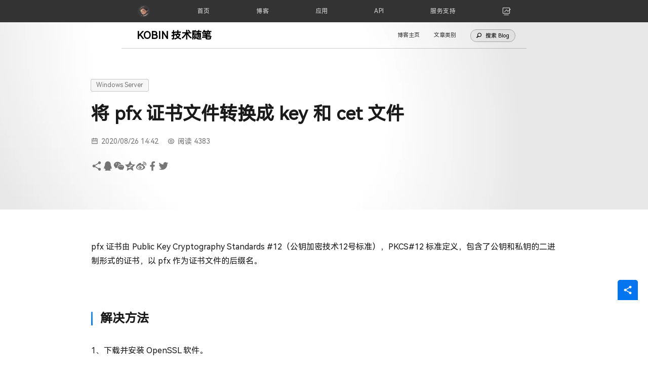

--- FILE ---
content_type: text/html; charset=UTF-8
request_url: https://blog.kobin.cn/blog/system/s1/555.html
body_size: 15776
content:
<!DOCTYPE html>
<html lang="zh-Hans">
<head>
    <meta charset="UTF-8">
    <meta http-equiv="X-UA-Compatible" content="IE=edge,chrome=1">
    <meta name="renderer" content="webkit">
    <meta name="viewport" content="width=device-width,initial-scale=1,maximum-scale=5">
    <title>将 pfx 证书文件转换成 key 和 cet 文件 - KOBIN 技术随笔</title>
    <link rel="apple-touch-icon" type="image/x-icon" href="https://blog.kobin.cn/wp-content/plugins/kobin-ui-plus/assets/images/apple-touch-icon.png"><meta name="keywords" content="Linux,SSL,Windows Server">
<meta name="description" content="pfx 证书由 Public Key Cryptography Standards #12（公钥加密技术12号标准），PKCS#12 标准定义，包含了公钥和私钥的二进制形式的证书，以 pfx 作为证书文件的后缀名。 解决方法 1、下载并安装 OpenSSL 软件。 百度网盘分享下载提取码：cb08 阿里云盘分享下载提取…">
<meta property="og:type" content="article">
<meta property="og:url" content="https://blog.kobin.cn/blog/system/s1/555.html">
<meta property="og:site_name" content="KOBIN 技术随笔">
<meta property="og:title" content="将 pfx 证书文件转换成 key 和 cet 文件">
<meta property="og:image" content="https://img.kobin.com.cn/blog/images/2020/04/cover_windows_server.png">
<meta property="og:description" content="pfx 证书由 Public Key Cryptography Standards #12（公钥加密技术12号标准），PKCS#12 标准定义，包含了公钥和私钥的二进制形式的证书，以 pfx 作为证书文件的后缀名。 解决方法 1、下载并安装 OpenSSL 软件。 百度网盘分享下载提取码：cb08 阿里云盘分享下载提取…">
<link rel="canonical" href="https://blog.kobin.cn/blog/system/s1/555.html">
<meta name="applicable-device" content="pc,mobile">
<meta http-equiv="Cache-Control" content="no-transform">
<link rel="shortcut icon" href="https://img.kobin.com.cn/blog/images/2021/05/wordpress_icon_transparent.png">
<link rel='stylesheet' id='stylesheet-css' href='//blog.kobin.cn/wp-content/uploads/wpcom/style.6.21.1.1768275360.css?ver=6.21.1' type='text/css' media='all' />
<link rel='stylesheet' id='font-awesome-css' href='https://blog.kobin.cn/wp-content/themes/justnews/themer/assets/css/font-awesome.css?ver=6.21.1' type='text/css' media='all' />
<link rel='stylesheet' id='wp-block-library-css' href='https://blog.kobin.cn/wp-includes/css/dist/block-library/style.min.css?ver=6.6.2' type='text/css' media='all' />
<style id='classic-theme-styles-inline-css' type='text/css'>
/*! This file is auto-generated */
.wp-block-button__link{color:#fff;background-color:#32373c;border-radius:9999px;box-shadow:none;text-decoration:none;padding:calc(.667em + 2px) calc(1.333em + 2px);font-size:1.125em}.wp-block-file__button{background:#32373c;color:#fff;text-decoration:none}
</style>
<style id='global-styles-inline-css' type='text/css'>
:root{--wp--preset--aspect-ratio--square: 1;--wp--preset--aspect-ratio--4-3: 4/3;--wp--preset--aspect-ratio--3-4: 3/4;--wp--preset--aspect-ratio--3-2: 3/2;--wp--preset--aspect-ratio--2-3: 2/3;--wp--preset--aspect-ratio--16-9: 16/9;--wp--preset--aspect-ratio--9-16: 9/16;--wp--preset--color--black: #000000;--wp--preset--color--cyan-bluish-gray: #abb8c3;--wp--preset--color--white: #ffffff;--wp--preset--color--pale-pink: #f78da7;--wp--preset--color--vivid-red: #cf2e2e;--wp--preset--color--luminous-vivid-orange: #ff6900;--wp--preset--color--luminous-vivid-amber: #fcb900;--wp--preset--color--light-green-cyan: #7bdcb5;--wp--preset--color--vivid-green-cyan: #00d084;--wp--preset--color--pale-cyan-blue: #8ed1fc;--wp--preset--color--vivid-cyan-blue: #0693e3;--wp--preset--color--vivid-purple: #9b51e0;--wp--preset--gradient--vivid-cyan-blue-to-vivid-purple: linear-gradient(135deg,rgba(6,147,227,1) 0%,rgb(155,81,224) 100%);--wp--preset--gradient--light-green-cyan-to-vivid-green-cyan: linear-gradient(135deg,rgb(122,220,180) 0%,rgb(0,208,130) 100%);--wp--preset--gradient--luminous-vivid-amber-to-luminous-vivid-orange: linear-gradient(135deg,rgba(252,185,0,1) 0%,rgba(255,105,0,1) 100%);--wp--preset--gradient--luminous-vivid-orange-to-vivid-red: linear-gradient(135deg,rgba(255,105,0,1) 0%,rgb(207,46,46) 100%);--wp--preset--gradient--very-light-gray-to-cyan-bluish-gray: linear-gradient(135deg,rgb(238,238,238) 0%,rgb(169,184,195) 100%);--wp--preset--gradient--cool-to-warm-spectrum: linear-gradient(135deg,rgb(74,234,220) 0%,rgb(151,120,209) 20%,rgb(207,42,186) 40%,rgb(238,44,130) 60%,rgb(251,105,98) 80%,rgb(254,248,76) 100%);--wp--preset--gradient--blush-light-purple: linear-gradient(135deg,rgb(255,206,236) 0%,rgb(152,150,240) 100%);--wp--preset--gradient--blush-bordeaux: linear-gradient(135deg,rgb(254,205,165) 0%,rgb(254,45,45) 50%,rgb(107,0,62) 100%);--wp--preset--gradient--luminous-dusk: linear-gradient(135deg,rgb(255,203,112) 0%,rgb(199,81,192) 50%,rgb(65,88,208) 100%);--wp--preset--gradient--pale-ocean: linear-gradient(135deg,rgb(255,245,203) 0%,rgb(182,227,212) 50%,rgb(51,167,181) 100%);--wp--preset--gradient--electric-grass: linear-gradient(135deg,rgb(202,248,128) 0%,rgb(113,206,126) 100%);--wp--preset--gradient--midnight: linear-gradient(135deg,rgb(2,3,129) 0%,rgb(40,116,252) 100%);--wp--preset--font-size--small: 13px;--wp--preset--font-size--medium: 20px;--wp--preset--font-size--large: 36px;--wp--preset--font-size--x-large: 42px;--wp--preset--spacing--20: 0.44rem;--wp--preset--spacing--30: 0.67rem;--wp--preset--spacing--40: 1rem;--wp--preset--spacing--50: 1.5rem;--wp--preset--spacing--60: 2.25rem;--wp--preset--spacing--70: 3.38rem;--wp--preset--spacing--80: 5.06rem;--wp--preset--shadow--natural: 6px 6px 9px rgba(0, 0, 0, 0.2);--wp--preset--shadow--deep: 12px 12px 50px rgba(0, 0, 0, 0.4);--wp--preset--shadow--sharp: 6px 6px 0px rgba(0, 0, 0, 0.2);--wp--preset--shadow--outlined: 6px 6px 0px -3px rgba(255, 255, 255, 1), 6px 6px rgba(0, 0, 0, 1);--wp--preset--shadow--crisp: 6px 6px 0px rgba(0, 0, 0, 1);}:where(.is-layout-flex){gap: 0.5em;}:where(.is-layout-grid){gap: 0.5em;}body .is-layout-flex{display: flex;}.is-layout-flex{flex-wrap: wrap;align-items: center;}.is-layout-flex > :is(*, div){margin: 0;}body .is-layout-grid{display: grid;}.is-layout-grid > :is(*, div){margin: 0;}:where(.wp-block-columns.is-layout-flex){gap: 2em;}:where(.wp-block-columns.is-layout-grid){gap: 2em;}:where(.wp-block-post-template.is-layout-flex){gap: 1.25em;}:where(.wp-block-post-template.is-layout-grid){gap: 1.25em;}.has-black-color{color: var(--wp--preset--color--black) !important;}.has-cyan-bluish-gray-color{color: var(--wp--preset--color--cyan-bluish-gray) !important;}.has-white-color{color: var(--wp--preset--color--white) !important;}.has-pale-pink-color{color: var(--wp--preset--color--pale-pink) !important;}.has-vivid-red-color{color: var(--wp--preset--color--vivid-red) !important;}.has-luminous-vivid-orange-color{color: var(--wp--preset--color--luminous-vivid-orange) !important;}.has-luminous-vivid-amber-color{color: var(--wp--preset--color--luminous-vivid-amber) !important;}.has-light-green-cyan-color{color: var(--wp--preset--color--light-green-cyan) !important;}.has-vivid-green-cyan-color{color: var(--wp--preset--color--vivid-green-cyan) !important;}.has-pale-cyan-blue-color{color: var(--wp--preset--color--pale-cyan-blue) !important;}.has-vivid-cyan-blue-color{color: var(--wp--preset--color--vivid-cyan-blue) !important;}.has-vivid-purple-color{color: var(--wp--preset--color--vivid-purple) !important;}.has-black-background-color{background-color: var(--wp--preset--color--black) !important;}.has-cyan-bluish-gray-background-color{background-color: var(--wp--preset--color--cyan-bluish-gray) !important;}.has-white-background-color{background-color: var(--wp--preset--color--white) !important;}.has-pale-pink-background-color{background-color: var(--wp--preset--color--pale-pink) !important;}.has-vivid-red-background-color{background-color: var(--wp--preset--color--vivid-red) !important;}.has-luminous-vivid-orange-background-color{background-color: var(--wp--preset--color--luminous-vivid-orange) !important;}.has-luminous-vivid-amber-background-color{background-color: var(--wp--preset--color--luminous-vivid-amber) !important;}.has-light-green-cyan-background-color{background-color: var(--wp--preset--color--light-green-cyan) !important;}.has-vivid-green-cyan-background-color{background-color: var(--wp--preset--color--vivid-green-cyan) !important;}.has-pale-cyan-blue-background-color{background-color: var(--wp--preset--color--pale-cyan-blue) !important;}.has-vivid-cyan-blue-background-color{background-color: var(--wp--preset--color--vivid-cyan-blue) !important;}.has-vivid-purple-background-color{background-color: var(--wp--preset--color--vivid-purple) !important;}.has-black-border-color{border-color: var(--wp--preset--color--black) !important;}.has-cyan-bluish-gray-border-color{border-color: var(--wp--preset--color--cyan-bluish-gray) !important;}.has-white-border-color{border-color: var(--wp--preset--color--white) !important;}.has-pale-pink-border-color{border-color: var(--wp--preset--color--pale-pink) !important;}.has-vivid-red-border-color{border-color: var(--wp--preset--color--vivid-red) !important;}.has-luminous-vivid-orange-border-color{border-color: var(--wp--preset--color--luminous-vivid-orange) !important;}.has-luminous-vivid-amber-border-color{border-color: var(--wp--preset--color--luminous-vivid-amber) !important;}.has-light-green-cyan-border-color{border-color: var(--wp--preset--color--light-green-cyan) !important;}.has-vivid-green-cyan-border-color{border-color: var(--wp--preset--color--vivid-green-cyan) !important;}.has-pale-cyan-blue-border-color{border-color: var(--wp--preset--color--pale-cyan-blue) !important;}.has-vivid-cyan-blue-border-color{border-color: var(--wp--preset--color--vivid-cyan-blue) !important;}.has-vivid-purple-border-color{border-color: var(--wp--preset--color--vivid-purple) !important;}.has-vivid-cyan-blue-to-vivid-purple-gradient-background{background: var(--wp--preset--gradient--vivid-cyan-blue-to-vivid-purple) !important;}.has-light-green-cyan-to-vivid-green-cyan-gradient-background{background: var(--wp--preset--gradient--light-green-cyan-to-vivid-green-cyan) !important;}.has-luminous-vivid-amber-to-luminous-vivid-orange-gradient-background{background: var(--wp--preset--gradient--luminous-vivid-amber-to-luminous-vivid-orange) !important;}.has-luminous-vivid-orange-to-vivid-red-gradient-background{background: var(--wp--preset--gradient--luminous-vivid-orange-to-vivid-red) !important;}.has-very-light-gray-to-cyan-bluish-gray-gradient-background{background: var(--wp--preset--gradient--very-light-gray-to-cyan-bluish-gray) !important;}.has-cool-to-warm-spectrum-gradient-background{background: var(--wp--preset--gradient--cool-to-warm-spectrum) !important;}.has-blush-light-purple-gradient-background{background: var(--wp--preset--gradient--blush-light-purple) !important;}.has-blush-bordeaux-gradient-background{background: var(--wp--preset--gradient--blush-bordeaux) !important;}.has-luminous-dusk-gradient-background{background: var(--wp--preset--gradient--luminous-dusk) !important;}.has-pale-ocean-gradient-background{background: var(--wp--preset--gradient--pale-ocean) !important;}.has-electric-grass-gradient-background{background: var(--wp--preset--gradient--electric-grass) !important;}.has-midnight-gradient-background{background: var(--wp--preset--gradient--midnight) !important;}.has-small-font-size{font-size: var(--wp--preset--font-size--small) !important;}.has-medium-font-size{font-size: var(--wp--preset--font-size--medium) !important;}.has-large-font-size{font-size: var(--wp--preset--font-size--large) !important;}.has-x-large-font-size{font-size: var(--wp--preset--font-size--x-large) !important;}
:where(.wp-block-post-template.is-layout-flex){gap: 1.25em;}:where(.wp-block-post-template.is-layout-grid){gap: 1.25em;}
:where(.wp-block-columns.is-layout-flex){gap: 2em;}:where(.wp-block-columns.is-layout-grid){gap: 2em;}
:root :where(.wp-block-pullquote){font-size: 1.5em;line-height: 1.6;}
</style>
<link rel='stylesheet' id='kobin-globalnav-css' href='https://blog.kobin.cn/wp-content/plugins/kobin-ui-plus/assets/styles/globalnav.css?ver=1.1' type='text/css' media='all' />
<link rel='stylesheet' id='kobin-localnav-css' href='https://blog.kobin.cn/wp-content/plugins/kobin-ui-plus/assets/styles/localnav.css?ver=1.1' type='text/css' media='all' />
<link rel='stylesheet' id='kobin-origin-style-css' href='https://blog.kobin.cn/wp-content/plugins/kobin-ui-plus/assets/styles/theme.css?ver=1.1' type='text/css' media='all' />
<link rel='stylesheet' id='ez-toc-css' href='https://blog.kobin.cn/wp-content/plugins/easy-table-of-contents/assets/css/screen.min.css?ver=2.0.69.1' type='text/css' media='all' />
<style id='ez-toc-inline-css' type='text/css'>
div#ez-toc-container .ez-toc-title {font-size: 110%;}div#ez-toc-container .ez-toc-title {font-weight: 500;}div#ez-toc-container ul li {font-size: 95%;}div#ez-toc-container ul li {font-weight: 500;}div#ez-toc-container nav ul ul li {font-size: 90%;}
.ez-toc-container-direction {direction: ltr;}.ez-toc-counter ul{counter-reset: item ;}.ez-toc-counter nav ul li a::before {content: counters(item, '.', decimal) '. ';display: inline-block;counter-increment: item;flex-grow: 0;flex-shrink: 0;margin-right: .2em; float: left; }.ez-toc-widget-direction {direction: ltr;}.ez-toc-widget-container ul{counter-reset: item ;}.ez-toc-widget-container nav ul li a::before {content: counters(item, '.', decimal) '. ';display: inline-block;counter-increment: item;flex-grow: 0;flex-shrink: 0;margin-right: .2em; float: left; }
</style>
<link rel='stylesheet' id='wpcom-member-css' href='https://blog.kobin.cn/wp-content/plugins/wpcom-member/css/style.css?ver=1.7.12' type='text/css' media='all' />
<script type="text/javascript" src="https://blog.kobin.cn/wp-includes/js/jquery/jquery.min.js?ver=3.7.1" id="jquery-core-js"></script>
<script type="text/javascript" src="https://blog.kobin.cn/wp-includes/js/jquery/jquery-migrate.min.js?ver=3.4.1" id="jquery-migrate-js"></script>
<link rel="EditURI" type="application/rsd+xml" title="RSD" href="https://blog.kobin.cn/xmlrpc.php?rsd" />
<link rel="icon" href="https://img.kobin.com.cn/blog/images/2021/05/wordpress_icon_transparent.png?x-oss-process=image%2Fquality,q_50%2Fresize,m_fill,w_150,h_150" sizes="32x32" />
<link rel="icon" href="https://img.kobin.com.cn/blog/images/2021/05/wordpress_icon_transparent.png?x-oss-process=image%2Fquality,q_50%2Fresize,m_fill,w_300,h_300" sizes="192x192" />
<link rel="apple-touch-icon" href="https://img.kobin.com.cn/blog/images/2021/05/wordpress_icon_transparent.png?x-oss-process=image%2Fquality,q_50%2Fresize,m_fill,w_300,h_300" />
<meta name="msapplication-TileImage" content="https://img.kobin.com.cn/blog/images/2021/05/wordpress_icon_transparent.png?x-oss-process=image%2Fquality,q_50%2Fresize,m_fill,w_300,h_300" />
<script>if(localStorage['\u0063\u006F\u006C\u006F\u0072\u0053\u0063\u0068\u0065\u006D\u0065']){var _0xa_0xf9d;const scheme=localStorage['\u0063\u006F\u006C\u006F\u0072\u0053\u0063\u0068\u0065\u006D\u0065'];_0xa_0xf9d=151787^151778;if(scheme=="\u0061\u0075\u0074\u006F"){var _0x5c15b;const now=new Date()['\u0067\u0065\u0074\u0048\u006F\u0075\u0072\u0073']();_0x5c15b=(504490^504493)+(482319^482317);var _0x451ab=(844322^844327)+(123559^123555);const isDarkMode=window['\u006D\u0061\u0074\u0063\u0068\u004D\u0065\u0064\u0069\u0061']("\u0028\u0070\u0072\u0065\u0066\u0065\u0072\u0073\u002D\u0063\u006F\u006C\u006F\u0072\u002D\u0073\u0063\u0068\u0065\u006D\u0065\u003A\u0020\u0064\u0061\u0072\u006B\u0029")['\u006D\u0061\u0074\u0063\u0068\u0065\u0073'];_0x451ab=(410693^410693)+(791126^791134);var _0x1bec9f=(955929^955928)+(485000^485004);const isLightMode=window['\u006D\u0061\u0074\u0063\u0068\u004D\u0065\u0064\u0069\u0061']("\u0028\u0070\u0072\u0065\u0066\u0065\u0072\u0073\u002D\u0063\u006F\u006C\u006F\u0072\u002D\u0073\u0063\u0068\u0065\u006D\u0065\u003A\u0020\u006C\u0069\u0067\u0068\u0074\u0029")['\u006D\u0061\u0074\u0063\u0068\u0065\u0073'];_0x1bec9f=473160^473152;var _0x34b=(238556^238553)+(211785^211789);const isNotSpecified=window['\u006D\u0061\u0074\u0063\u0068\u004D\u0065\u0064\u0069\u0061']("\u0028\u0070\u0072\u0065\u0066\u0065\u0072\u0073\u002D\u0063\u006F\u006C\u006F\u0072\u002D\u0073\u0063\u0068\u0065\u006D\u0065\u003A\u0020\u006E\u006F\u002D\u0070\u0072\u0065\u0066\u0065\u0072\u0065\u006E\u0063\u0065\u0029")['\u006D\u0061\u0074\u0063\u0068\u0065\u0073'];_0x34b=(255647^255645)+(358468^358468);const hasNoSupport=!isDarkMode&&!isLightMode&&!isNotSpecified;if(isDarkMode||(isNotSpecified||hasNoSupport)&&(now<(730729^730734)||now>=(510388^510375))){document['\u0064\u006F\u0063\u0075\u006D\u0065\u006E\u0074\u0045\u006C\u0065\u006D\u0065\u006E\u0074']['\u0073\u0065\u0074\u0041\u0074\u0074\u0072\u0069\u0062\u0075\u0074\u0065']("ssalc".split("").reverse().join(""),"\u0073\u0074\u0079\u006C\u0065\u002D\u0066\u006F\u0072\u002D\u0064\u0061\u0072\u006B");}}else if(scheme=="krad".split("").reverse().join("")){document['\u0064\u006F\u0063\u0075\u006D\u0065\u006E\u0074\u0045\u006C\u0065\u006D\u0065\u006E\u0074']['\u0073\u0065\u0074\u0041\u0074\u0074\u0072\u0069\u0062\u0075\u0074\u0065']("\u0063\u006C\u0061\u0073\u0073","\u0073\u0074\u0079\u006C\u0065\u002D\u0066\u006F\u0072\u002D\u0064\u0061\u0072\u006B");}}</script>    <!--[if lte IE 11]><script src="https://blog.kobin.cn/wp-content/themes/justnews/js/update.js"></script><![endif]-->
</head>
<body class="post-template-default single single-post postid-555 single-format-standard lang-cn el-boxed header-fixed style-by-toggle">
<header class="globalheader"><nav class="globalnav"><div class="globalnav_content"><div class="globalnav_item globalnav_menuback"><button class="globalnav_menuback_button"aria-label="返回主菜单"id="globalNavMenuBack"><svg height="48" viewBox="0 0 9 48" width="9" xmlns="http://www.w3.org/2000/svg" ><path d="m1.831 24.053 l 6.2889 -6.0147 c 0.6311 -0.6073 0.2407 -1.0118 0.0881 -1.2033 c -0.3117 -0.2826 -0.6916 -0.286 -0.9279 -0.0541 l -7 6.8569 c -0.1157 0.1138 -0.1807 0.2695 -0.1802 0.4316 c 0.001 0.1621 0.0674 0.3174 0.1846 0.4297 l 7 6.7241 c 0.1162 0.1118 0.2661 0.1675 0.4155 0.1675 c 0.1577 0 0.3149 -0.062 0.56 -0.2447 c 0.246 -0.263 0.4 -0.562 0.0555 -0.988 z"></path></svg></button></div><ul class="globalnav_list"><li class="globalnav_item globalnav_item_avatar"><a class="globalnav_link globalnav_avatar"href="https://www.kobin.cn"aria-label="KOBIN"><span class="globalnav_avatar_image"></span></a></li><li class="globalnav_item globalnav_menu"><div class="globalnav_flyout"><div class="globalnav_menu_list"><div class="globalnav_item globalnav_item_menu globalnav_item_home"><div class="globalnav_trigger_group"><div class="globalnav_trigger"><a class="globalnav_link globalnav_trigger_link"href="https://www.kobin.cn"aria-label="首页"data-globalnav-item-name="home"><span class="globalnav_link_text">首页</span><span class="globalnav_link_chevron"><svg height="48" viewBox="0 0 9 48" width="9" xmlns="http://www.w3.org/2000/svg"><path d="m8.1155 30.358a.6.6 0 1 1 -.831.8653l-7-6.7242a.6.6 0 0 1 -.0045-.8613l7-6.8569a.6.6 0 1 1 .84.8574l-6.5582 6.4238z"></path></svg></span></a></div></div></div><div class="globalnav_item globalnav_item_menu globalnav_item_blog"><ul class="globalnav_trigger_group"><li class="globalnav_trigger"><a class="globalnav_link globalnav_trigger_link"href="/"aria-label="博客"data-globalnav-item-name="blog"><span class="globalnav_link_text">博客</span><span class="globalnav_link_chevron"><svg height="48" viewBox="0 0 9 48" width="9" xmlns="http://www.w3.org/2000/svg"><path d="m8.1155 30.358a.6.6 0 1 1 -.831.8653l-7-6.7242a.6.6 0 0 1 -.0045-.8613l7-6.8569a.6.6 0 1 1 .84.8574l-6.5582 6.4238z"></path></svg></span></a></li><li class="globalnav_trigger"><button class="globalnav_trigger_button"aria-label="博客目录"data-globalnav-item-name="blog"><span class="globalnav_trigger_button_icon"><svg height="10" viewBox="0 0 10 10" width="10" xmlns="http://www.w3.org/2000/svg"><path d="m4.6725 6.635-2.655-2.667a.445.445 0 0 1 -.123-.304.4331.4331 0 0 1 .427-.439h.006a.447.447 0 0 1 .316.135l2.357 2.365 2.356-2.365a.458.458 0 0 1 .316-.135.433.433 0 0 1 .433.433v.006a.4189.4189 0 0 1 -.123.3l-2.655 2.671a.4451.4451 0 0 1 -.327.14.464.464 0 0 1 -.328-.14z"></path></svg></span></button></li></ul><div class="globalnav_flyout globalnav_dropdown"><div class="globalnav_dropdown_container"><div class="globalnav_dropdown_content submenu"><div class="submenu_group"><h2 class="submenu_header">探索博客</h2><ul class="submenu_items"><li class="submenu_item_elevated"><a class="submenu_link"href="/"><span class="submenu_label"role="text">探索博客站点</span></a></li><li class="submenu_item_elevated"><a class="submenu_link"href="/system"><span class="submenu_label"role="text">操作系统</span></a></li><li class="submenu_item_elevated"><a class="submenu_link"href="/network"><span class="submenu_label"role="text">硬件设备</span></a></li><li class="submenu_item_elevated"><a class="submenu_link"href="/program"><span class="submenu_label"role="text">应用软件</span></a></li><li class="submenu_item_elevated"><a class="submenu_link"href="/class/notes"><span class="submenu_label"role="text">学习笔记</span></a></li><li class="submenu_item_elevated"><a class="submenu_link"href="/class/story"><span class="submenu_label"role="text">生活杂记</span></a></li><li class="submenu_item"><a class="submenu_link"href="/class"><span class="submenu_label"role="text">查看文章类别</span></a></li><li class="submenu_item"><a class="submenu_link"href="/tags"><span class="submenu_label"role="text">标签归档</span></a></li></ul></div><div class="submenu_group"><h2 class="submenu_header">系统</h2><ul class="submenu_items"><li class="submenu_item"><a class="submenu_link"href="/class/blog/system/s0"><i class="iconfont">&#xe898;</i><span class="submenu_label"role="text">Windows</span></a></li><li class="submenu_item"><a class="submenu_link"href="/class/blog/system/s1"><i class="iconfont">&#xe898;</i><span class="submenu_label"role="text">Windows Server</span></a></li><li class="submenu_item"><a class="submenu_link"href="/class/blog/system/s2"><i class="iconfont">&#xe631;</i><span class="submenu_label"role="text">Linux</span></a></li><li class="submenu_item"><a class="submenu_link"href="/class/blog/system/s3"><i class="iconfont">&#xe61a;</i><span class="submenu_label"role="text">macOS</span></a></li><li class="submenu_item"><a class="submenu_link"href="/class/blog/system/s4"><i class="iconfont">&#xe652;</i><span class="submenu_label"role="text">移动设备</span></a></li><li class="submenu_item"><a class="submenu_link"href="/class/blog/system/s5"><i class="iconfont">&#xe63d;</i><span class="submenu_label"role="text">智能家居</span></a></li></ul></div><div class="submenu_group"><h2 class="submenu_header">设备</h2><ul class="submenu_items"><li class="submenu_item"><a class="submenu_link"href="/class/blog/network/n0"><i class="iconfont">&#xe7f8;</i><span class="submenu_label"role="text">Cisco</span></a></li><li class="submenu_item"><a class="submenu_link"href="/class/blog/network/n3"><i class="iconfont">&#xebc3;</i><span class="submenu_label"role="text">Huawei</span></a></li><li class="submenu_item"><a class="submenu_link"href="/class/blog/network/n1"><i class="iconfont">&#xe61c;</i><span class="submenu_label"role="text">RouterOS</span></a></li><li class="submenu_item"><a class="submenu_link"href="/class/blog/network/n4"><i class="iconfont">&#xe6bf;</i><span class="submenu_label"role="text">NAS</span></a></li><li class="submenu_item"><a class="submenu_link"href="/class/blog/network/n5"><i class="iconfont">&#xe9ea;</i><span class="submenu_label"role="text">PC</span></a></li><li class="submenu_item"><a class="submenu_link"href="/class/blog/network/n2"><i class="iconfont">&#xe61b;</i><span class="submenu_label"role="text">其他</span></a></li></ul></div><div class="submenu_group"><h2 class="submenu_header">应用</h2><ul class="submenu_items"><li class="submenu_item"><a class="submenu_link"href="/class/blog/program/p0"><i class="iconfont">&#xedcd;</i><span class="submenu_label"role="text">Office</span></a></li><li class="submenu_item"><a class="submenu_link"href="/class/blog/program/p1"><i class="iconfont">&#xe651;</i><span class="submenu_label"role="text">虚拟化</span></a></li><li class="submenu_item"><a class="submenu_link"href="/class/blog/program/p2"><i class="iconfont">&#xe682;</i><span class="submenu_label"role="text">WordPress</span></a></li><li class="submenu_item"><a class="submenu_link"href="/class/blog/program/p3"><i class="iconfont">&#xe61b;</i><span class="submenu_label"role="text">其他</span></a></li></ul></div></div></div></div></div><div class="globalnav_item globalnav_item_menu globalnav_item_apps"><ul class="globalnav_trigger_group"><li class="globalnav_trigger"><a class="globalnav_link globalnav_trigger_link"href="https://www.kobin.cn/apps/"aria-label="应用"data-globalnav-item-name="apps"><span class="globalnav_link_text">应用</span><span class="globalnav_link_chevron"><svg height="48" viewBox="0 0 9 48" width="9" xmlns="http://www.w3.org/2000/svg"><path d="m8.1155 30.358a.6.6 0 1 1 -.831.8653l-7-6.7242a.6.6 0 0 1 -.0045-.8613l7-6.8569a.6.6 0 1 1 .84.8574l-6.5582 6.4238z"></path></svg></span></a></li><li class="globalnav_trigger"><button class="globalnav_trigger_button"aria-label="应用目录"data-globalnav-item-name="apps"><span class="globalnav_trigger_button_icon"><svg height="10" viewBox="0 0 10 10" width="10" xmlns="http://www.w3.org/2000/svg"><path d="m4.6725 6.635-2.655-2.667a.445.445 0 0 1 -.123-.304.4331.4331 0 0 1 .427-.439h.006a.447.447 0 0 1 .316.135l2.357 2.365 2.356-2.365a.458.458 0 0 1 .316-.135.433.433 0 0 1 .433.433v.006a.4189.4189 0 0 1 -.123.3l-2.655 2.671a.4451.4451 0 0 1 -.327.14.464.464 0 0 1 -.328-.14z"></path></svg></span></button></li></ul><div class="globalnav_flyout globalnav_dropdown"><div class="globalnav_dropdown_container"><div class="globalnav_dropdown_content chapternav"><div class="chapternav_wrapper"><ul aria-label="应用列表"class="chapternav_items"><li class="chapternav_item"><a class="chapternav_link"href="https://www.kobin.cn/frp/"><i class="chapternav_icon iconfont"></i> <span class="chapternav_label"role="text">Frpc 客户端</span></a></li><li class="chapternav_item"><a class="chapternav_link"href="https://so.kobin.cn/"target="_blank"><i class="chapternav_icon iconfont"></i> <span class="chapternav_label"role="text">聚合搜索</span> <span class="chapternav_tag">BETA</span></a></li><li class="chapternav_item_more submenu_item"><a class="submenu_link"href="https://www.kobin.cn/apps/"><span class="submenu_label"role="text">探索全部应用项目</span></a></li></ul></div></div></div></div></div><div class="globalnav_item globalnav_item_menu globalnav_item_apis"><ul class="globalnav_trigger_group"><li class="globalnav_trigger"><a class="globalnav_link globalnav_trigger_link"href="https://www.kobin.cn/apis/"aria-label="API"data-globalnav-item-name="apis"><span class="globalnav_link_text">API</span><span class="globalnav_link_chevron"><svg height="48" viewBox="0 0 9 48" width="9" xmlns="http://www.w3.org/2000/svg"><path d="m8.1155 30.358a.6.6 0 1 1 -.831.8653l-7-6.7242a.6.6 0 0 1 -.0045-.8613l7-6.8569a.6.6 0 1 1 .84.8574l-6.5582 6.4238z"></path></svg></span></a></li><li class="globalnav_trigger"><button class="globalnav_trigger_button"aria-label="API目录"data-globalnav-item-name="apis"><span class="globalnav_trigger_button_icon"><svg height="10" viewBox="0 0 10 10" width="10" xmlns="http://www.w3.org/2000/svg"><path d="m4.6725 6.635-2.655-2.667a.445.445 0 0 1 -.123-.304.4331.4331 0 0 1 .427-.439h.006a.447.447 0 0 1 .316.135l2.357 2.365 2.356-2.365a.458.458 0 0 1 .316-.135.433.433 0 0 1 .433.433v.006a.4189.4189 0 0 1 -.123.3l-2.655 2.671a.4451.4451 0 0 1 -.327.14.464.464 0 0 1 -.328-.14z"></path></svg></span></button></li></ul><div class="globalnav_flyout globalnav_dropdown"><div class="globalnav_dropdown_container"><div class="globalnav_dropdown_content chapternav"><div class="chapternav_wrapper"><ul aria-label="API 接口列表"class="chapternav_items"><li class="chapternav_item"><a class="chapternav_link"href="https://www.kobin.cn/calendar/"><i class="chapternav_icon iconfont"></i> <span class="chapternav_label"role="text">万年历</span></a></li><li class="chapternav_item"><a class="chapternav_link"href="https://www.kobin.cn/bing/"><i class="chapternav_icon iconfont"></i> <span class="chapternav_label"role="text">必应壁纸</span></a></li><li class="chapternav_item_more submenu_item"><a class="submenu_link"href="https://www.kobin.cn/apis/"><span class="submenu_label"role="text">探索全部 API 项目</span></a></li></ul></div></div></div></div></div><div class="globalnav_item globalnav_item_menu globalnav_item_support"><ul class="globalnav_trigger_group"><li class="globalnav_trigger"><a class="globalnav_link globalnav_trigger_link"href="https://www.kobin.cn/support/"aria-label="服务支持"data-globalnav-item-name="support"><span class="globalnav_link_text">服务支持</span><span class="globalnav_link_chevron"><svg height="48" viewBox="0 0 9 48" width="9" xmlns="http://www.w3.org/2000/svg"><path d="m8.1155 30.358a.6.6 0 1 1 -.831.8653l-7-6.7242a.6.6 0 0 1 -.0045-.8613l7-6.8569a.6.6 0 1 1 .84.8574l-6.5582 6.4238z"></path></svg></span></a></li><li class="globalnav_trigger"><button class="globalnav_trigger_button"aria-label="服务支持目录"data-globalnav-item-name="support"><span class="globalnav_trigger_button_icon"><svg height="10" viewBox="0 0 10 10" width="10" xmlns="http://www.w3.org/2000/svg"><path d="m4.6725 6.635-2.655-2.667a.445.445 0 0 1 -.123-.304.4331.4331 0 0 1 .427-.439h.006a.447.447 0 0 1 .316.135l2.357 2.365 2.356-2.365a.458.458 0 0 1 .316-.135.433.433 0 0 1 .433.433v.006a.4189.4189 0 0 1 -.123.3l-2.655 2.671a.4451.4451 0 0 1 -.327.14.464.464 0 0 1 -.328-.14z"></path></svg></span></button></li></ul><div class="globalnav_flyout globalnav_dropdown"><div class="globalnav_dropdown_container"><div class="globalnav_dropdown_content submenu"><div class="submenu_group"><h2 class="submenu_header">探索软件文档</h2><ul class="submenu_items"><li class="submenu_item_elevated"><a class="submenu_link"href="https://www.kobin.cn/origin/docs/#/release-notes"data-force-refresh><span class="submenu_label"role="text">KOBIN 个人引导页</span></a></li><li class="submenu_item_elevated"><a class="submenu_link"href="https://www.kobin.cn/blog/docs/#/release-notes"data-force-refresh><span class="submenu_label"role="text">KOBIN 技术随笔</span></a></li><li class="submenu_item_elevated"><a class="submenu_link"href="https://www.kobin.cn/frp/docs/#/release-notes"data-force-refresh><span class="submenu_label"role="text">Frpc 客户端</span></a></li><li class="submenu_item_elevated"><a class="submenu_link"href="https://www.kobin.cn/calendar/docs/#/release-notes"data-force-refresh><span class="submenu_label"role="text">万年历</span></a></li><li class="submenu_item_elevated"><a class="submenu_link"href="https://www.kobin.cn/bing/docs/#/release-notes"data-force-refresh><span class="submenu_label"role="text">必应壁纸</span></a></li><li class="submenu_item"><a class="submenu_link"href="https://www.kobin.cn/support/"><span class="submenu_label"role="text">探索各类服务支持</span></a></li></ul></div><div class="submenu_group"><h2 class="submenu_header">规范性文件</h2><ul class="submenu_items"><li class="submenu_item"><a class="submenu_link"href="https://www.kobin.cn/legal/docs/#/terms"data-force-refresh><i class="iconfont"></i> <span class="submenu_label"role="text">网站服务使用条款</span></a></li><li class="submenu_item"><a class="submenu_link"href="https://www.kobin.cn/legal/docs/#/privacy"data-force-refresh><i class="iconfont"></i> <span class="submenu_label"role="text">用户隐私政策</span></a></li></ul></div></div></div></div></div><li class="globalnav_item globalnav_item_monitor"id="globalNavMonitor"><div class="globalnav_monitor"><a class="globalnav_link globalnav_link_monitor"href="https://www.kobin.cn/support/"aria-label="站点状态"role="link"><i class="iconfont"></i></a></div><div class="globalnav_flyout globalnav_dropdown"><div class="globalnav_dropdown_container"><div class="globalnav_dropdown_content load submenu submenu_monitor"><div class="globalnav_loading"><svg class="globalnav_loading_icon" xmlns="http://www.w3.org/2000/svg" viewBox="0 0 56 56" aria-hidden="true"><g class="globalnav_loading_spokes"><path class="globalnav_loading_spoke" d="M28,8.5A2.5,2.5,0,0,1,30.5,11v7a2.5,2.5,0,0,1-5,0V11A2.5,2.5,0,0,1,28,8.5Z"></path><path class="globalnav_loading_spoke" d="M41.79,14.21a2.52,2.52,0,0,1,0,3.54L36.84,22.7a2.5,2.5,0,0,1-3.54-3.54l5-4.95A2.52,2.52,0,0,1,41.79,14.21Z"></path><path class="globalnav_loading_spoke" d="M47.5,28A2.5,2.5,0,0,1,45,30.5H38a2.5,2.5,0,0,1,0-5h7A2.5,2.5,0,0,1,47.5,28Z"></path><path class="globalnav_loading_spoke" d="M41.79,41.79a2.52,2.52,0,0,1-3.54,0l-5-4.95a2.5,2.5,0,0,1,3.54-3.54l4.95,5A2.52,2.52,0,0,1,41.79,41.79Z"></path><path class="globalnav_loading_spoke" d="M28,47.5A2.5,2.5,0,0,1,25.5,45V38a2.5,2.5,0,0,1,5,0v7A2.5,2.5,0,0,1,28,47.5Z"></path><path class="globalnav_loading_spoke" d="M14.21,41.79a2.52,2.52,0,0,1,0-3.54l4.95-5a2.5,2.5,0,0,1,3.54,3.54l-4.95,4.95A2.52,2.52,0,0,1,14.21,41.79Z"></path><path class="globalnav_loading_spoke" d="M8.5,28A2.5,2.5,0,0,1,11,25.5h7a2.5,2.5,0,0,1,0,5H11A2.5,2.5,0,0,1,8.5,28Z"></path><path class="globalnav_loading_spoke" d="M14.21,14.21a2.52,2.52,0,0,1,3.54,0l4.95,4.95a2.5,2.5,0,0,1-3.54,3.54l-4.95-4.95A2.52,2.52,0,0,1,14.21,14.21Z"></path></g></svg></div><div class="submenu_group"><ul class="submenu_items"><li class="submenu_item_elevated submenu_monitor_header"><p class="submenu_label"role="text"><span>正在检查服务状态 ……</span></p></li></ul></div><div class="submenu_group"><h2 class="submenu_header">技术支持</h2><ul class="submenu_items"><li class="submenu_item"><a class="submenu_link"href="https://www.kobin.cn/support/systemstatus/"><i class="iconfont"></i> <span class="submenu_label"role="text">查看服务状态</span></a></li><li class="submenu_item"><a class="submenu_link"href="https://www.kobin.cn/support/docs/#/updatelog"><i class="iconfont"></i> <span class="submenu_label"role="text">更新日志</span></a></li><li class="submenu_item"><a class="submenu_link"href="https://www.kobin.cn/contact/"><i class="iconfont"></i> <span class="submenu_label"role="text">联系 KOBIN</span></a></li></ul></div></div></div></div></li></ul><div class="globalnav_menutrigger"><button class="globalnav_menutrigger_button"id="globalNavMenu"><svg width="18" height="18" viewBox="0 0 18 18"><polyline class="globalnav_menutrigger_icon" fill="none" stroke="currentColor" stroke-width="1.5" stroke-linecap="round" stroke-linejoin="round" points="3 16, 17 16"><animate data-globalnav-menu-animate="open" attributeName="points" keyTimes="0; 0.5; 1" dur="240ms" begin="indefinite" fill="freeze" calcMode="spline" keySplines="0.42, 0, 1, 1; 0, 0, 0.58, 1" values="2 12, 16 12; 2 9, 16 9; 3.5 16, 16 3.5"/><animate data-globalnav-menu-animate="close" attributeName="points" keyTimes="0; 0.5; 1" dur="240ms" begin="indefinite" fill="freeze" calcMode="spline" keySplines="0.42, 0, 1, 1; 0, 0, 0.58, 1" values="3.5 16, 16 3.5; 2 9, 16 9; 3 16, 17 16"/></polyline><polyline class="globalnav_menutrigger_icon" fill="none" stroke="currentColor" stroke-width="1.5" stroke-linecap="round" stroke-linejoin="round" points="3 10.2, 17 10.2"><animate data-globalnav-menu-animate="open" attributeName="opacity" values="1; 0" keyTimes="0; 1" dur="240ms" begin="indefinite" fill="freeze"/><animate data-globalnav-menu-animate="close" attributeName="opacity" values="0; 1" keyTimes="0; 1" dur="240ms" begin="indefinite" fill="freeze"/></polyline><polyline class="globalnav_menutrigger_icon" fill="none" stroke="currentColor" stroke-width="1.5" stroke-linecap="round" stroke-linejoin="round" points="3 4.5, 17 4.5"><animate data-globalnav-menu-animate="open" attributeName="points" keyTimes="0; 0.5; 1" dur="240ms" begin="indefinite" fill="freeze" calcMode="spline" keySplines="0.42, 0, 1, 1; 0, 0, 0.58, 1" values="2 5, 16 5; 2 9, 16 9; 3.5 3.5, 16 16"/><animate data-globalnav-menu-animate="close" attributeName="points" keyTimes="0; 0.5; 1" dur="240ms" begin="indefinite" fill="freeze" calcMode="spline" keySplines="0.42, 0, 1, 1; 0, 0, 0.58, 1" values="3.5 3.5, 16 16; 2 9, 16 9; 3 4.5, 17 4.5"/></polyline></svg></button></div></nav><div class="globalnav_curtain"id="globalNavCurtain"></div></header><nav class="localnav"id="localNav"><input class="ln_menu_state"id="localNavMenuState"type="checkbox"><div class="ln_wrapper"><div class="ln_background"></div><div class="ln_content"><div class="ln_title"><a href="/">KOBIN 技术随笔</a></div><div class="ln_menu"><a href="#localNavMenuState"class="ln_menu_anchor ln_menu_anchor_open"id="localNavMenuAnchorOpen"role="button"><span class="ln_menu_anchor_label">本地导航打开菜单</span> </a><a href="#"class="ln_menu_anchor ln_menu_anchor_close"id="localNavMenuAnchorClose"role="button"><span class="ln_menu_anchor_label">本地导航关闭菜单</span></a><div class="ln_menu_flyout"><ul class="ln_menu_list"><li class="ln_menu_item"><a href="/"class="ln_menu_link">博客主页</a></li><li class="ln_menu_item"><a href="/class"class="ln_menu_link">文章类别</a></li></ul></div><div class="ln_actions"><div class="ln_action ln_action_menu"><label class="ln_action_menu_trigger"for="localNavMenuState"><span class="ln_action_menu_icon"><svg viewBox="0 0 16 9" data-chevron-icon="" xmlns="http://www.w3.org/2000/svg"><polyline shape-rendering="geometricPrecision" data-chevron-icon-shape="" stroke="currentColor" stroke-linecap="round" vector-effect="non-scaling-stroke" stroke-linejoin="round" fill="none" fill-rule="evenodd" points="15.265 .835 8 8.167 .735 .835"><animate data-chevron-animate="expand" attributeName="points" values="15.265 .835 8 8.167 .735 .835; 15.25 4.5 8 4.5 .75 4.5; 15.265 8.165 8 .835 .735 8.165" dur="320ms" begin="indefinite" fill="freeze" keyTimes="0; 0.5; 1" calcMode="spline" keySplines="0.12, 0, 0.38, 0; 0.2, 1, 0.68, 1"></animate><animate data-chevron-animate="collapse" attributeName="points" values="15.265 8.165 8 .835 .735 8.165; 15.25 4.5 8 4.5 .75 4.5; 15.265 .835 8 8.167 .735 .835" dur="320ms" begin="indefinite" fill="freeze" keyTimes="0; 0.5; 1" calcMode="spline" keySplines="0.2, 0, 0.68, 0; 0.2, 1, 0.68, 1"></animate></polyline></svg></span></label></div><div class="ln_action ln_action_button"><div class="ln_action_search"><button class="ln_action_search_link"type="button"><i class="iconfont"></i> <span>搜索</span><span class="blog"> Blog</span></button> <button class="ln_action_search_close"type="button"><i class="iconfont"></i> <span>关闭</span></button></div></div></div></div></div><div class="ln_search"><div class="ln_search_wrapper"><form class="ln_search_form"><div class="ln_search_form_wrapper"><i class="iconfont ln_search_form_icon"></i> <input class="ln_search_input"id="localNavSearchInput"aria-label="搜索博客"autocapitalize="off"autocomplete="off"autocorrect="off"maxlength="100"name="s"placeholder="搜索 blog.kobin.cn"value> <button class="ln_search_form_close"><i class="iconfont"></i></button></div></form></div><div class="ln_search_content"><div class="ln_quicklinks"><h2>快速链接</h2><ul class="ln_quicklinks_group"><li class="ln_quicklinks_item"><a href="/profile/admin"class="ln_quicklinks_link"><i class="iconfont"></i> <span>最新动态</span></a></li><li class="ln_quicklinks_item"><a href="/links"class="ln_quicklinks_link"><i class="iconfont"></i> <span>友链交换申请</span></a></li><li class="ln_quicklinks_item"><a href="/tags"class="ln_quicklinks_link"><i class="iconfont"></i> <span>标签归档</span></a></li></ul></div></div></div></div><div class="ln_curtain"></div></nav><div class="article_header"><div class="article_container"><div class="article_categories"><a href="https://blog.kobin.cn/class/blog/system/s1" rel="category tag">Windows Server</a></div><h1 class="article_title">将 pfx 证书文件转换成 key 和 cet 文件</h1><aside class="article_meta"><time class="article_meta_info date"datetime="2020-08-26T14:42:00+08:00"><i class="wi wpcom-icon"><svg aria-hidden="true"><use xlink:href="#wi-date"></use></svg> </i>2020/08/26 14:42</time><span class="article_meta_info views"><i class="wi wpcom-icon"><svg aria-hidden="true"><use xlink:href="#wi-eye"></use></svg> </i>阅读 4383</span></aside><div class="article_share"><a class="meta-item j-mobile-share mobile"href="javascript:;"data-id="555"data-qrcode="https://blog.kobin.cn/blog/system/s1/555.html"><i class="wpcom-icon wi"><svg aria-hidden="true"><use xlink:href="#wi-share"></use></svg></i></a><a class="meta-item qq"href="#"data-share="qq"rel="nofollow"target="_blank"><i class="wpcom-icon wi"><svg aria-hidden="true"><use xlink:href="#wi-qq"></use></svg></i></a><a class="meta-item wechat"href="#"data-share="wechat"rel="nofollow"target="_blank"><i class="wpcom-icon wi"><svg aria-hidden="true"><use xlink:href="#wi-wechat"></use></svg></i></a><a class="meta-item qzone"href="#"data-share="qzone"rel="nofollow"target="_blank"><i class="wpcom-icon wi"><svg aria-hidden="true"><use xlink:href="#wi-qzone"></use></svg></i></a><a class="meta-item weibo"href="#"data-share="weibo"rel="nofollow"target="_blank"><i class="wpcom-icon wi"><svg aria-hidden="true"><use xlink:href="#wi-weibo"></use></svg></i></a><a class="meta-item facebook"href="#"data-share="facebook"rel="nofollow"target="_blank"><i class="wpcom-icon wi"><svg aria-hidden="true"><use xlink:href="#wi-facebook"></use></svg></i></a><a class="meta-item twitter"href="#"data-share="twitter"rel="nofollow"target="_blank"><i class="wpcom-icon wi"><svg aria-hidden="true"><use xlink:href="#wi-twitter"></use></svg></i></a></div></div></div><header class="header header-fluid">
    <div class="container">
        <div class="navbar-header">
            <button type="button" class="navbar-toggle collapsed" data-toggle="collapse" data-target=".navbar-collapse" aria-label="menu">
                <span class="icon-bar icon-bar-1"></span>
                <span class="icon-bar icon-bar-2"></span>
                <span class="icon-bar icon-bar-3"></span>
            </button>
                        <div class="logo">
                <a href="https://blog.kobin.cn/" rel="home">
                    <img src="https://img.kobin.com.cn/blog/images/2022/04/logo_long_black.png" alt="KOBIN 技术随笔">
                </a>
            </div>
        </div>
        <div class="collapse navbar-collapse navbar-right mobile-style-0">
                        <div class="navbar-action">
                                    <div class="dark-style-toggle">
                        <i class="wpcom-icon wi"><svg aria-hidden="true"><use xlink:href="#wi-sun-fill"></use></svg></i>                    </div>
                    <script> if (window.localStorage) { var dark = localStorage.getItem('darkStyle'); var toggle = document.querySelector('.dark-style-toggle');if(dark == 1 && !toggle.classList.contains('active')){ document.body.classList.add('style-for-dark');toggle.classList.add('active'); toggle.querySelector('use').setAttributeNS('http://www.w3.org/1999/xlink', 'xlink:href', '#wi-moon-fill'); }else if(dark == 0 && toggle.classList.contains('active')){ document.body.classList.remove('style-for-dark'); toggle.classList.remove('active'); toggle.querySelector('use').setAttributeNS('http://www.w3.org/1999/xlink', 'xlink:href', '#wi-sun-fill'); } } </script>
                <div class="navbar-search-icon j-navbar-search"><i class="wpcom-icon wi"><svg aria-hidden="true"><use xlink:href="#wi-search"></use></svg></i></div><form class="navbar-search" action="https://blog.kobin.cn/" method="get" role="search"><div class="navbar-search-inner"><i class="wpcom-icon wi navbar-search-close"><svg aria-hidden="true"><use xlink:href="#wi-close"></use></svg></i><input type="text" name="s" class="navbar-search-input" autocomplete="off" maxlength="100" placeholder="输入关键词搜索..." value=""><button class="navbar-search-btn" type="submit" aria-label="搜索"><i class="wpcom-icon wi"><svg aria-hidden="true"><use xlink:href="#wi-search"></use></svg></i></button></div></form>                    <div id="j-user-wrap">
                        <a class="login" href="https://blog.kobin.cn/login">登录</a>
                        <a class="login register" href="https://blog.kobin.cn/register">注册</a>
                    </div>
                                </div>
        </div>
    </div><!-- /.container -->
</header>

<div id="wrap">    <div class="wrap container">
                <main class="main main-wide">
                            <article id="post-555" class="post-555 post type-post status-publish format-standard has-post-thumbnail hentry category-s1 tag-linux tag-ssl tag-windows-server entry">
                    <div class="entry-main">
                                                                        <div class="entry-head">
                            <h1 class="entry-title">将 pfx 证书文件转换成 key 和 cet 文件</h1>
                            <div class="entry-info">
                                                                <time class="entry-date published" datetime="2020-08-26T14:42:00+08:00" pubdate>
                                    2020/08/26 14:42                                </time>
                                <span class="dot">•</span>
                                <a href="https://blog.kobin.cn/class/blog/system/s1" rel="category tag">Windows Server</a>                                                                        <span class="dot">•</span>
                                        <span>阅读 4383</span>
                                                                </div>
                        </div>
                        
                                                <div class="entry-content">
                            
<p>pfx 证书由 Public Key Cryptography Standards #12（公钥加密技术12号标准），PKCS#12 标准定义，包含了公钥和私钥的二进制形式的证书，以 pfx 作为证书文件的后缀名。</p>



<div style="height:30px" aria-hidden="true" class="wp-block-spacer"></div>



<h3 class="wp-block-heading" id="解决方法"><strong>解决方法</strong></h3>



<p>1、下载并安装 OpenSSL 软件。</p>



<div class="wp-block-group"><div class="wp-block-group__inner-container is-layout-flow wp-block-group-is-layout-flow">
<div class="wp-block-wpcom-url-card"><a class="url-card" href="https://pan.baidu.com/s/1_0VMZblHyrKLEu1c0ntX-g" target="_blank" rel="nofollow noopener noreferrer"><span class="url-card-image"><img decoding="async" src="https://img.kobin.com.cn/blog/images/2020/11/icon_baidu_pan.png" alt="百度网盘分享下载"/></span><span class="url-card-content"><span class="url-card-title">百度网盘分享下载</span><span class="url-card-desc">提取码：cb08</span></span></a></div>



<div class="wp-block-wpcom-url-card"><a class="url-card" href="https://www.aliyundrive.com/s/nYQLFdD4q4b" target="_blank" rel="nofollow noopener noreferrer"><span class="url-card-image"><img decoding="async" src="https://img.kobin.com.cn/blog/images/2022/02/icon_ali_drive.png" alt="阿里云盘分享下载"/></span><span class="url-card-content"><span class="url-card-title">阿里云盘分享下载</span><span class="url-card-desc">提取码：w04h</span></span></a></div>
</div></div>



<p>2、安装 OpenSSL 后，打开运行输入「SYSDM.CPL」进入系统属性，选择「高级」&gt;「环境变量」&gt;「用户变量」&gt;「Path」。</p>



<div class="wp-block-group"><div class="wp-block-group__inner-container is-layout-flow wp-block-group-is-layout-flow">
<figure class="wp-block-image size-full is-resized"><img fetchpriority="high" decoding="async" src="https://img.kobin.com.cn/blog/images/2022/03/20220324095311.png" alt="将 pfx 证书文件转换成 key 和 cet 文件" class="wp-image-1710" width="353" height="373"/></figure>



<figure class="wp-block-image size-full is-resized"><img decoding="async" src="https://img.kobin.com.cn/blog/images/2022/03/20220324095312.png" alt="将 pfx 证书文件转换成 key 和 cet 文件" class="wp-image-1711" width="455" height="209"/></figure>
</div></div>



<p>3、添加 OpenSSL 安装目录下的 bin 文件夹路径，默认为 C:\Program Files\OpenSSL-Win64\bin，<mark style="background-color:rgba(0, 0, 0, 0)" class="has-inline-color has-vivid-red-color">此处根据实际的软件安装路径进行修改。</mark>添加后保存退出。</p>



<figure class="wp-block-image size-full is-resized"><img decoding="async" src="https://img.kobin.com.cn/blog/images/2022/03/20220324095313.png" alt="将 pfx 证书文件转换成 key 和 cet 文件" class="wp-image-1713" width="383" height="350"/></figure>



<p>4、将 pfx 证书文件放到 D 盘根目录，打开运行输入 cmd 进入控制台，执行以下命令。</p>



<div class="wp-block-wpcom-hljs"><pre class="language-bash"><code># 进入D盘
d:

# 将 pfx 格式的证书转换为 pem 文件格式
openssl pkcs12 -in xxx.pfx -nodes -out server.pem

# 从 pem 文件中导出私钥 server.key
openssl rsa -in server.pem -out server.key

# 从 pem 文件中导出证书 server.crt
openssl x509 -in server.pem -out server.crt</code></pre></div>
                                                        <div class="entry-copyright">本文为原创文章，著作权归作者所有：来自「KOBIN 技术随笔」作者的原创作品，转载请标明出处。<br>将 pfx 证书文件转换成 key 和 cet 文件<br>https://blog.kobin.cn/blog/system/s1/555.html</div>                        </div>

                        <div class="entry-tag"><a href="https://blog.kobin.cn/tag/linux" rel="tag">Linux</a><a href="https://blog.kobin.cn/tag/ssl" rel="tag">SSL</a><a href="https://blog.kobin.cn/tag/windows-server" rel="tag">Windows Server</a></div>
                        <div class="entry-action">
                            <div class="btn-zan" data-id="555"><i class="wpcom-icon wi"><svg aria-hidden="true"><use xlink:href="#wi-thumb-up-fill"></use></svg></i> 赞 <span class="entry-action-num">(0)</span></div>
                                                    </div>

                        <div class="entry-bar">
                            <div class="entry-bar-inner">
                                                                <div class="entry-bar-info entry-bar-info2">
                                    <div class="info-item meta">
                                                                                    <a class="meta-item j-heart" href="javascript:;" data-id="555"><i class="wpcom-icon wi"><svg aria-hidden="true"><use xlink:href="#wi-star"></use></svg></i> <span class="data">0</span></a>                                        <a class="meta-item" href="#comments"><i class="wpcom-icon wi"><svg aria-hidden="true"><use xlink:href="#wi-comment"></use></svg></i> <span class="data">0</span></a>                                                                            </div>
                                    <div class="info-item share">
                                                                                    <a class="meta-item mobile j-mobile-share" href="javascript:;" data-id="555" data-qrcode="https://blog.kobin.cn/blog/system/s1/555.html">
                                                <i class="wpcom-icon wi"><svg aria-hidden="true"><use xlink:href="#wi-share"></use></svg></i> 生成海报                                            </a>
                                                                                    <a class="meta-item qq" data-share="qq" target="_blank" rel="nofollow noopener noreferrer" href="#">
                                                <i class="wpcom-icon wi"><svg aria-hidden="true"><use xlink:href="#wi-qq"></use></svg></i>                                            </a>
                                                                                    <a class="meta-item wechat" data-share="wechat" target="_blank" rel="nofollow noopener noreferrer" href="#">
                                                <i class="wpcom-icon wi"><svg aria-hidden="true"><use xlink:href="#wi-wechat"></use></svg></i>                                            </a>
                                                                                    <a class="meta-item qzone" data-share="qzone" target="_blank" rel="nofollow noopener noreferrer" href="#">
                                                <i class="wpcom-icon wi"><svg aria-hidden="true"><use xlink:href="#wi-qzone"></use></svg></i>                                            </a>
                                                                                    <a class="meta-item weibo" data-share="weibo" target="_blank" rel="nofollow noopener noreferrer" href="#">
                                                <i class="wpcom-icon wi"><svg aria-hidden="true"><use xlink:href="#wi-weibo"></use></svg></i>                                            </a>
                                                                                    <a class="meta-item facebook" data-share="facebook" target="_blank" rel="nofollow noopener noreferrer" href="#">
                                                <i class="wpcom-icon wi"><svg aria-hidden="true"><use xlink:href="#wi-facebook"></use></svg></i>                                            </a>
                                                                                    <a class="meta-item twitter" data-share="twitter" target="_blank" rel="nofollow noopener noreferrer" href="#">
                                                <i class="wpcom-icon wi"><svg aria-hidden="true"><use xlink:href="#wi-twitter"></use></svg></i>                                            </a>
                                                                            </div>
                                    <div class="info-item act">
                                        <a href="javascript:;" id="j-reading"><i class="wpcom-icon wi"><svg aria-hidden="true"><use xlink:href="#wi-article"></use></svg></i></a>
                                    </div>
                                </div>
                            </div>
                        </div>
                    </div>
                                                            <div class="wpcom_myimg_wrap __single_2"><div class="notify"><div class="notify_inner"><h4>评论功能升级维护公告</h4><p>为响应国家网络信息安全合规要求，并进行全面的安全策略升级，本站自即日起暂时关闭博客的评论功能。</p><p>在此期间，您将无法发表新的评论，但仍可正常浏览所有历史文章及现有评论。如果您遇到问题需要协助，可以选择<a href="https://www.kobin.cn/contact/" target="_blank" rel="nofollow noopener">在线留言</a>，或者发送邮件到 chen@kobin.cn 。</p><p>对于给您带来的不便，深表歉意。感谢您的理解与支持！</p><p style="text-align: right">KOBIN 技术随笔<br>2025 年 8 月 26 日</p></div></div></div>                                    </article>
                    </main>
            </div>
</div>
<footer class="footer">
    <div class="container">
        <div class="footer-col-wrap footer-with-none">
                        <div class="footer-col footer-col-copy">
                                <div class="copyright">
                    Copyright © 2025 KOBIN 技术随笔 版权所有  Powered by <a href="https://www.wpcom.cn" target="_blank">WordPress</a>                </div>
            </div>
                    </div>
    </div>
</footer>
            <div class="action action-style-0 action-color-1 action-pos-0" style="bottom:12%;">
                                                    <div class="action-item j-share">
                        <i class="wpcom-icon wi action-item-icon"><svg aria-hidden="true"><use xlink:href="#wi-share"></use></svg></i>                                            </div>
                                    <div class="action-item gotop j-top">
                        <i class="wpcom-icon wi action-item-icon"><svg aria-hidden="true"><use xlink:href="#wi-arrow-up-2"></use></svg></i>                                            </div>
                            </div>
        <footer class="globalfooter"id="globalFooter"><div class="gf_content"><nav class="gf_breadcrumbs"role="navigation"><a href="https://www.kobin.cn"class="gf_breadcrumbs_home"><span class="gf_breadcrumbs_home_image"></span></a><ol class="gf_breadcrumbs_path"id="breadcrumbsPath"><li class="gf_breadcrumbs_item"><a href="https://blog.kobin.cn/"><span class="gf_breadcrumbs_name">博客</span></a></li><li class="gf_breadcrumbs_item"><a href="https://blog.kobin.cn/class/blog"><span class="gf_breadcrumbs_name">全部文章</span></a></li><li class="gf_breadcrumbs_item"><a href="https://blog.kobin.cn/class/blog/system"><span class="gf_breadcrumbs_name">操作系统</span></a></li><li class="gf_breadcrumbs_item"><a href="https://blog.kobin.cn/class/blog/system/s1"><span class="gf_breadcrumbs_name">Windows Server</span></a></li></ol></nav><section class="gf_footer"><div class="gf_theme_toogle"><label data-color-scheme-option="light"><input autocomplete="off"class="gf_theme_input"onchange="window.setWebsiteTheme(event.target.value)"type="radio"value="light"><div class="gf_theme_text">浅色</div></label> <label data-color-scheme-option="dark"><input autocomplete="off"class="gf_theme_input"onchange="window.setWebsiteTheme(event.target.value)"type="radio"value="dark"><div class="gf_theme_text">深色</div></label> <label data-color-scheme-option="auto"><input autocomplete="off"class="gf_theme_input"onchange="window.setWebsiteTheme(event.target.value)"type="radio"value="auto"><div class="gf_theme_text">自动</div></label></div><div class="gf_footer_content"><div class="gf_contact">如果您遇到问题需要协助，可以选择 <a href="https://www.kobin.cn/contact/">在线留言</a>， 或者发送邮件到 chen@kobin.cn 。</div><div class="gf_legal_copyright">Copyright © <span class="gf_msg_year">2026</span> KOBIN, All rights reserved. <br><span class="gf_legal_powered">Powered by <a href="https://cn.wordpress.org/"rel="nofollow noopener"target="_blank">WordPress</a>.</span> <span class="gf_legal_powered">Theme By <a href="https://www.wpcom.cn/themes/justnews.html"rel="nofollow noopener"target="_blank">Justnews</a>.</span></div><div class="gf_plugins">本站使用自研插件<a href="https://www.kobin.cn/blog/docs/#/plugins"class="prominent">KOBIN UI+</a>深度驱动。</div><ul class="gf_legal_links"><li class="gf_legal_link"><a href="https://www.kobin.cn/legal/docs/#/privacy">隐私政策</a></li><li class="gf_legal_link"><a href="https://www.kobin.cn/legal/docs/#/terms">使用条款</a></li><li class="gf_legal_link"><a href="https://www.kobin.cn/sitemap/">网站地图</a></li><li class="gf_legal_link"><a href="http://beian.miit.gov.cn/"rel="nofollow noopener"target="_blank">粤ICP备19158792号</a></li></ul></div></section></div></footer><script type="text/javascript" id="main-js-extra">
/* <![CDATA[ */
var _wpcom_js = {"webp":"?x-oss-process=image\/format,webp","ajaxurl":"https:\/\/blog.kobin.cn\/wp-admin\/admin-ajax.php","theme_url":"https:\/\/blog.kobin.cn\/wp-content\/themes\/justnews","slide_speed":"5000","is_admin":"0","lang":"zh_CN","js_lang":{"share_to":"\u5206\u4eab\u5230:","copy_done":"\u590d\u5236\u6210\u529f\uff01","copy_fail":"\u6d4f\u89c8\u5668\u6682\u4e0d\u652f\u6301\u62f7\u8d1d\u529f\u80fd","confirm":"\u786e\u5b9a","qrcode":"\u4e8c\u7ef4\u7801","page_loaded":"\u5df2\u7ecf\u5230\u5e95\u4e86","no_content":"\u6682\u65e0\u5185\u5bb9","load_failed":"\u52a0\u8f7d\u5931\u8d25\uff0c\u8bf7\u7a0d\u540e\u518d\u8bd5\uff01","expand_more":"\u9605\u8bfb\u5269\u4f59 %s"},"share":"1","share_items":{"qq":{"title":"QQ\u597d\u53cb","icon":"qq"},"wechat":{"title":"\u5fae\u4fe1","icon":"wechat"},"weibo":{"title":"\u5fae\u535a","icon":"weibo"},"qzone":{"title":"QQ\u7a7a\u95f4","icon":"qzone"},"facebook":{"title":"Facebook","icon":"facebook"},"x":{"title":"X","icon":"twitter-x"},"telegram":{"title":"Telegram","icon":"telegram"},"linkedin":{"title":"LinkedIn","icon":"linkedin"}},"lightbox":"1","post_id":"555","poster":{"notice":"\u8bf7\u300c\u70b9\u51fb\u4e0b\u8f7d\u300d\u6216\u300c\u957f\u6309\u4fdd\u5b58\u56fe\u7247\u300d\u540e\u5206\u4eab\u7ed9\u66f4\u591a\u597d\u53cb","generating":"\u6b63\u5728\u751f\u6210\u6d77\u62a5\u56fe\u7247...","failed":"\u6d77\u62a5\u56fe\u7247\u751f\u6210\u5931\u8d25"},"video_height":"482","fixed_sidebar":"1","dark_style":"0","font_url":"\/\/blog.kobin.cn\/wp-content\/uploads\/wpcom\/fonts.f5a8b036905c9579.css"};
/* ]]> */
</script>
<script type="text/javascript" src="https://blog.kobin.cn/wp-content/themes/justnews/js/main.js?ver=6.21.1" id="main-js"></script>
<script type="text/javascript" src="https://blog.kobin.cn/wp-content/themes/justnews/themer/assets/js/icons-2.8.9.js?ver=2.8.9" id="wpcom-icons-js"></script>
<script type="text/javascript" src="https://blog.kobin.cn/wp-content/plugins/kobin-ui-plus/assets/iconfont/iconfont.js?ver=6.21.1" id="iconfont-js"></script>
<script type="text/javascript" src="https://blog.kobin.cn/wp-content/plugins/kobin-ui-plus/assets/scripts/globalnav.js?ver=1.1" id="kobin-globalnav-js"></script>
<script type="text/javascript" src="https://blog.kobin.cn/wp-content/plugins/kobin-ui-plus/assets/scripts/code.js?ver=1.1" id="kobin-origin-style-js"></script>
<script type="text/javascript" src="https://blog.kobin.cn/wp-content/plugins/easy-table-of-contents/vendor/js-cookie/js.cookie.min.js?ver=2.2.1" id="ez-toc-js-cookie-js"></script>
<script type="text/javascript" src="https://blog.kobin.cn/wp-content/plugins/easy-table-of-contents/vendor/sticky-kit/jquery.sticky-kit.min.js?ver=1.9.2" id="ez-toc-jquery-sticky-kit-js"></script>
<script type="text/javascript" id="ez-toc-js-js-extra">
/* <![CDATA[ */
var ezTOC = {"smooth_scroll":"","scroll_offset":"76","fallbackIcon":"<i class=\"ez-toc-toggle-el\"><\/i>","chamomile_theme_is_on":""};
/* ]]> */
</script>
<script type="text/javascript" src="https://blog.kobin.cn/wp-content/plugins/easy-table-of-contents/assets/js/front.min.js?ver=2.0.69.1-1726710150" id="ez-toc-js-js"></script>
<script type="text/javascript" id="wpcom-member-js-extra">
/* <![CDATA[ */
var _wpmx_js = {"ajaxurl":"https:\/\/blog.kobin.cn\/wp-admin\/admin-ajax.php","plugin_url":"https:\/\/blog.kobin.cn\/wp-content\/plugins\/wpcom-member\/","max_upload_size":"52428800","post_id":"555","js_lang":{"login_desc":"\u60a8\u8fd8\u672a\u767b\u5f55\uff0c\u8bf7\u767b\u5f55\u540e\u518d\u8fdb\u884c\u76f8\u5173\u64cd\u4f5c\uff01","login_title":"\u8bf7\u767b\u5f55","login_btn":"\u767b\u5f55","reg_btn":"\u6ce8\u518c"},"login_url":"https:\/\/blog.kobin.cn\/login","register_url":"https:\/\/blog.kobin.cn\/register","_Captcha":{"title":"\u5b89\u5168\u9a8c\u8bc1","barText":"\u62d6\u52a8\u6ed1\u5757\u5b8c\u6210\u62fc\u56fe","loadingText":"\u62fc\u56fe\u52a0\u8f7d\u4e2d...","failedText":"\u8bf7\u518d\u8bd5\u4e00\u6b21"},"captcha_label":"\u70b9\u51fb\u8fdb\u884c\u4eba\u673a\u9a8c\u8bc1","captcha_verified":"\u9a8c\u8bc1\u6210\u529f","errors":{"require":"\u4e0d\u80fd\u4e3a\u7a7a","email":"\u8bf7\u8f93\u5165\u6b63\u786e\u7684\u7535\u5b50\u90ae\u7bb1","pls_enter":"\u8bf7\u8f93\u5165","password":"\u5bc6\u7801\u5fc5\u987b\u4e3a6~32\u4e2a\u5b57\u7b26","passcheck":"\u4e24\u6b21\u5bc6\u7801\u8f93\u5165\u4e0d\u4e00\u81f4","phone":"\u8bf7\u8f93\u5165\u6b63\u786e\u7684\u624b\u673a\u53f7\u7801","terms":"\u8bf7\u9605\u8bfb\u5e76\u540c\u610f\u6761\u6b3e","sms_code":"\u9a8c\u8bc1\u7801\u9519\u8bef","captcha_verify":"\u8bf7\u70b9\u51fb\u6309\u94ae\u8fdb\u884c\u9a8c\u8bc1","captcha_fail":"\u4eba\u673a\u9a8c\u8bc1\u5931\u8d25\uff0c\u8bf7\u91cd\u8bd5","nonce":"\u968f\u673a\u6570\u6821\u9a8c\u5931\u8d25","req_error":"\u8bf7\u6c42\u5931\u8d25"}};
/* ]]> */
</script>
<script type="text/javascript" src="https://blog.kobin.cn/wp-content/plugins/wpcom-member/js/index.js?ver=1.7.12" id="wpcom-member-js"></script>
<script type="text/javascript" src="https://blog.kobin.cn/wp-content/themes/justnews/js/wp-embed.js?ver=6.21.1" id="wp-embed-js"></script>
<script>var _0x5b2fae=(275463^275463)+(368231^368225);var _hmt=_hmt||[];_0x5b2fae=863300^863303;(function(){var _0x2556de;var _0xef5dec=document['\u0063\u0072\u0065\u0061\u0074\u0065\u0045\u006C\u0065\u006D\u0065\u006E\u0074']("\u0073\u0063\u0072\u0069\u0070\u0074");_0x2556de=(436826^436831)+(825101^825100);_0xef5dec['\u0073\u0072\u0063']="\u0068\u0074\u0074\u0070\u0073\u003A\u002F\u002F\u0068\u006D\u002E\u0062\u0061\u0069\u0064\u0075\u002E\u0063\u006F\u006D\u002F\u0068\u006D\u002E\u006A\u0073\u003F\u0064\u0032\u0037\u0035\u0033\u0038\u0064\u0033\u0030\u0035\u0065\u0037\u0036\u0062\u0065\u0061\u0033\u0064\u0061\u0066\u0036\u0031\u0066\u0066\u0037\u0036\u0032\u0066\u0031\u0033\u0038\u0031";var _0xc1ecb=(909013^909014)+(305733^305732);var s=document['\u0067\u0065\u0074\u0045\u006C\u0065\u006D\u0065\u006E\u0074\u0073\u0042\u0079\u0054\u0061\u0067\u004E\u0061\u006D\u0065']("\u0073\u0063\u0072\u0069\u0070\u0074")[858133^858133];_0xc1ecb=523899^523902;s['\u0070\u0061\u0072\u0065\u006E\u0074\u004E\u006F\u0064\u0065']['\u0069\u006E\u0073\u0065\u0072\u0074\u0042\u0065\u0066\u006F\u0072\u0065'](_0xef5dec,s);})();</script>
    <script type="application/ld+json">
        {
            "@context": "https://schema.org",
            "@type": "Article",
            "@id": "https://blog.kobin.cn/blog/system/s1/555.html",
            "url": "https://blog.kobin.cn/blog/system/s1/555.html",
            "headline": "将 pfx 证书文件转换成 key 和 cet 文件",
             "image": ["https://img.kobin.com.cn/blog/images/2020/11/icon_baidu_pan.png","https://img.kobin.com.cn/blog/images/2022/02/icon_ali_drive.png","https://img.kobin.com.cn/blog/images/2022/03/20220324095311.png"],
             "description": "pfx 证书由 Public Key Cryptography Standards #12（公钥加密技术12号标准），PKCS#12 标准定义，包含了公钥和私钥的二进制形式的证书，以 pfx 作为证书文件的后缀名。 解决方法 1、下载并安装 OpenSSL 软件。 2、安装 OpenSSL 后，打开…",
            "datePublished": "2020-08-26T14:42:00+08:00",
            "dateModified": "2022-06-20T15:47:26+08:00",
            "author": {"@type":"Person","name":"KOBIN","url":"https://blog.kobin.cn/profile/admin","image":"//img.kobin.com.cn/blog/images/member/avatars/238a0b923820dcc5.1689227441.jpg"}        }
    </script>
</body>
</html>

--- FILE ---
content_type: text/css
request_url: https://blog.kobin.cn/wp-content/plugins/kobin-ui-plus/assets/styles/globalnav.css?ver=1.1
body_size: 5684
content:
@charset 'utf-8';@font-face{font-family:'iconfont';src:url('/wp-content/plugins/kobin-ui-plus/assets/iconfont/iconfont.woff2?t=1545807318834') format('woff2'),url('/wp-content/plugins/kobin-ui-plus/assets/iconfont/iconfont.woff?t=1545807318834') format('woff'),url('/wp-content/plugins/kobin-ui-plus/assets/iconfont/iconfont.ttf?t=1545807318834') format('truetype');}@keyframes globalNavChevronSlideInHover{0%{opacity:0;transform:translate(-4px);}to{opacity:1;transform:translate(0);}}@keyframes globalNavChevronHoverOff{0%{opacity:1;transform:scale(1);}to{opacity:0;transform:scale(.8);}}@keyframes globalNavFlyoutSlideForwardPrevious{0%{opacity:1;transform:translate(0);}100%{opacity:0;transform:translate(-8px);}}@keyframes globalNavFlyoutSlideBackNext{0%{opacity:0;transform:translate(-8px);}100%{opacity:1;transform:translate(0);}}@keyframes globalNavFlyoutSlideForwardNext{0%{opacity:0;transform:translate(8px);}100%{opacity:1;transform:translate(0);}}@keyframes globalNavFlyoutSlideBackPrevious{0%{opacity:1;transform:translate(0);}100%{opacity:0;transform:translate(8px);}}@keyframes globalNavFlyoutHeightChange{0%{height:var(--globalnav-previous-flyout-height);}to{height:var(--globalnav-next-flyout-height);}}@keyframes globalNavFadeIn{0%{opacity:0;}to{opacity:1;}}@keyframes globalNavLoadingAnimating{0%{opacity:1;}12.5%{opacity:.9;}25%{opacity:.7;}37.5%{opacity:.6;}50%{opacity:.4;}62.5%{opacity:.3;}75%{opacity:.2;}87.5%{opacity:.13;}}body > header.header{display:none;visibility:hidden;opacity:0;}.iconfont{font-family:'iconfont' !important;font-size:16px;font-style:normal;-webkit-user-select:none;user-select:none;}.globalheader{--globalnav-previous-flyout-height:0px;--globalnav-next-flyout-height:0px;--globalnav-bg:rgb(0 0 0 / 80%);--globalnav-bg-opend:#161617;--globalnav-color:rgb(255 255 255 / 80%);--globalnav-color-hover:rgb(255 255 255 / 90%);--globalnav-color-opend:rgb(255 255 255 / 80%);--globalnav-border-color:#3c3c3e;--globalnav-flyout-header-color:#86868b;--globalnav-flyout-color:#f5f5f7;--globalnav-curtain-bg:rgba(0 0 0 / 40%);}.globalheader_dark{--globalnav-bg-opend:#161617;--globalnav-color:rgb(255 255 255 / 80%);--globalnav-color-hover:rgb(255 255 255 / 90%);--globalnav-color-opend:rgb(255 255 255 / 80%);--globalnav-border-color:#3c3c3e;--globalnav-flyout-header-color:#86868b;--globalnav-flyout-color:#f5f5f7;--globalnav-curtain-bg:rgba(0 0 0 / 40%);}@media screen and (max-width:767.9px){.globalheader{opacity:1;transition:opacity 300ms cubic-bezier(0.4,0,0.25,1);}.search_open .globalheader{opacity:0;}}html.globalnav_noscroll,html.globalnav_noscroll body{position:relative;height:100% !important;overflow:hidden !important;}.globalheader h1,.globalheader h2,.globalheader h3,.globalheader h4,.globalheader h5,.globalheader h6{margin:0;padding:0;}.globalheader ul,.globalheader li,.globalheader dl,.globalheader ol{list-style-type:none;}.globalheader ul,.globalheader ol{margin-block-start:0;margin-block-end:0;padding-inline-start:0;}.globalheader button{border:none;}html.globaluser_visible{transition:margin-top .24s !important;}html:not(.globalnav_noscroll).globaluser_visible{margin-top:40px !important;}html.globaluser_visible body{position:relative;}.globalnav_user{z-index:9999;position:absolute;font-size:12px;font-weight:400;height:40px;width:100%;top:-40px;line-height:18px;background:#161617;color:rgb(255 255 255 / 90%);}.style-for-dark .globalnav_user{background:#000;}.globalnav_user_content{z-index:2;display:flex;position:relative;height:100%;max-width:800px;margin:0 auto;padding:0 22px !important;flex-wrap:nowrap;align-items:center;}.globalnav_user_item{display:flex;align-items:center;color:inherit;}.globalnav_user_item:after{content:'';display:inline-flex;width:1px;height:12px;background:rgb(255 255 255 / 40%)}.globalnav_user_icon:after,.globalnav_user_item:last-child:after{display:none;}.globalnav_user_icon{padding-left:12px;padding-right:8px;}.globalnav_user_icon > i{font-size:16px;margin-top:-1px;}.globalnav_user_link{display:block;margin:0 12px;text-overflow:ellipsis;text-decoration:none;color:inherit;overflow:hidden;}.globalnav_user_link:hover{text-decoration:underline;color:inherit;}@media screen and (max-width:767.9px){html.search_open.globaluser_visible{margin-top:0 !important;}.globalnav_user_content{padding:0 2px !important;}}.globalnav{z-index:9989;position:relative;display:block;height:48px;max-height:44px;width:100%;min-width:320px;top:0;left:0;right:0;background:var(--globalnav-bg);-webkit-user-select:none;user-select:none;}.globalheader_fixed .globalnav{position:fixed;}.globalnav_content{width:100%;max-width:800px;margin:0 auto;padding:0 22px;}.globalnav_item{height:44px;}.globalnav_item.globalnav_flyout_change_next{z-index:1;}.globalnav_item_avatar{display:block;}.globalnav_link{z-index:2;display:flex;position:relative;font-size:12px;font-weight:400;height:44px;padding:0 8px;line-height:1.2;letter-spacing:.5px;align-items:center;justify-content:center;white-space:nowrap;}.globalnav_link:focus{outline:none;}.globalnav_link:focus-visible{outline:2px solid var(--theme-color);outline-offset:-8px;}.globalnav_list{display:flex;height:44px;width:auto;justify-content:space-between;margin-bottom:10px;}.globalnav_menu{flex-grow:1;}.globalnav_menu_list{height:100%;}.globalnav_item_menu{height:44px;}.globalnav_trigger_group{position:relative;}.globalnav_trigger{display:block;}.globalnav_link_text,.globalnav_link_chevron{display:flex;height:100%;align-items:center;pointer-events:none;}.globalnav_link_text{color:var(--globalnav-color);transition:color 240ms;}.globalnav_with_flyout_open .globalnav_link_text{color:var(--globalnav-color-opend);}.globalnav_link_chevron{display:none;visibility:hidden;transition:visibility 240ms step-end;}.globalnav_trigger_button{display:flex;position:absolute;height:100%;width:22px;top:0;align-items:center;justify-content:center;background:none;outline-offset:-8px;inset-inline-end:-8px;pointer-events:none;}.globalnav_trigger_button:focus-visible{z-index:2;outline:2px solid var(--theme-color);pointer-events:auto;}.globalnav_trigger_button_icon{display:flex;margin-top:2px;opacity:0;fill:var(--globalnav-color);transform-origin:50%;transition:opacity 240ms cubic-bezier(.4,0,.6,1);}.globalnav_trigger_button:focus-visible .globalnav_trigger_button_icon{opacity:1;}.globalnav_flyout_open .globalnav_trigger_button:focus-visible .globalnav_trigger_button_icon{margin-top:1px;opacity:1;transform:scaleY(-1)}.globalnav_with_flyout_open .globalnav_trigger_button:focus-visible .globalnav_trigger_button_icon{fill:var(--globalnav-color-opend);}.globalnav_avatar{width:44px;}.globalnav_avatar_image{display:block;height:24px;width:24px;border:2px solid var(--globalnav-border-color);border-radius:50%;background-size:cover;background-repeat:no-repeat;background-color:var(--globalnav-border-color);background-image:url('https://img.kobin.com.cn/v4/globalnav/avatar.png?x-oss-process=image/format,webp');}.globalnav_test:before,.globalnav_test:after{content:'TEST';position:absolute;font-size:8px !important;font-weight:700;top:8px;right:2px;letter-spacing:0;color:#b64400;}.globalnav_test:before{-webkit-text-stroke:2px var(--globalnav-border-color);text-stroke:2px var(--globalnav-border-color);}.globalnav_dropdown{position:absolute;left:0;right:0;background:var(--globalnav-bg-opend);}.globalnav_flyout_change_next .globalnav_dropdown{background-color:transparent;}.globalnav_dropdown_content{z-index:9988;position:relative;}.globalnav_curtain{position:fixed;z-index:9981;height:100%;width:100%;top:0;bottom:0;left:0;right:0;background:var(--globalnav-curtain-bg);-webkit-backdrop-filter:blur(20px);backdrop-filter:blur(20px);transition:opacity 320ms cubic-bezier(.4,0,.6,1) 80ms,visibility 320ms step-end 80ms;opacity:0;visibility:hidden;}.globalnav_with_flyout_open ~ .globalnav_curtain{opacity:1;visibility:visible;transition:opacity 320ms cubic-bezier(.4,0,.6,1) 80ms,visibility 320ms step-start 80ms;}@media (hover:hover){.globalnav.globalnav_with_menu_open:not(.globalnav_animating) .globalnav_link:hover .globalnav_link_chevron,.globalnav.globalnav_with_menu_open:not(.globalnav_animating) .globalnav_link:active .globalnav_link_chevron,.globalnav.globalnav_with_menu_open:not(.globalnav_animating) .globalnav_link[data-focus-method=key] .globalnav_link_chevron{opacity:1;visibility:visible;transition:visibility 240ms step-start;animation:globalNavChevronSlideInHover 240ms cubic-bezier(.4,0,.6,1) both;}.globalnav.globalnav_with_submenu_open:not(.globalnav_animating) .globalnav_link:hover .globalnav_link_chevron,.globalnav.globalnav_with_submenu_open:not(.globalnav_animating) .globalnav_link:active .globalnav_link_chevron,.globalnav.globalnav_with_submenu_open:not(.globalnav_animating) .globalnav_link[data-focus-method=key] .globalnav_link_chevron{animation:globalNavChevronHoverOff 240ms cubic-bezier(.4,0,.6,1) both;}}@media screen and (min-width:768px){.globalnav_menu{display:contents;}.globalnav_menu_list{display:inherit;}.globalnav_flyout{display:inherit;}.globalnav_dropdown{height:44px;max-height:calc(100vh - 88px);margin-top:-44px;visibility:hidden;overflow:hidden;}.globalnav_animating .globalnav_dropdown{transition:height 240ms cubic-bezier(.4,0,.6,1) 120ms,visibility 240ms step-end 120ms,background 240ms cubic-bezier(.4,0,.6,1) 120ms;}.globalnav_flyout_open .globalnav_dropdown{height:var(--globalnav-flyout-height);background:var(--globalnav-bg-opend);transition:height 240ms cubic-bezier(.4,0,.6,1),visibility 240ms step-start,background 240ms cubic-bezier(.4,0,.6,1);visibility:visible;}.globalnav:not(.globalnav_animating) .globalnav_flyout_open .globalnav_dropdown{transition:height 240ms cubic-bezier(.4,0,.6,1);}.globalnav_with_flyout_closing:not(.globalnav_with_menu_open,.globalnav_with_submenu_open) .globalnav_flyout_change_previous .globalnav_dropdown{z-index:-1;}.globalnav_flyout_change_previous .globalnav_dropdown{height:var(--globalnav-previous-flyout-height);animation-duration:120ms;animation-fill-mode:both;animation-name:globalNavFlyoutHeightChange;animation-timing-function:cubic-bezier(.4,0,.6,1);visibility:visible;}.globalnav_flyout_change_next .globalnav_dropdown{height:var(--globalnav-previous-flyout-height);animation-duration:120ms;animation-fill-mode:both;animation-name:globalNavFlyoutHeightChange;animation-timing-function:cubic-bezier(.4,0,.6,1);transition:none !important;visibility:visible;}.globalnav_dropdown_container{margin-top:44px;max-height:calc(100% - 44px);overflow-y:hidden;}.globalnav_dropdown_content{padding-top:32px;padding-bottom:64px;}.globalnav_flyout_change_previous .globalnav_dropdown_content{opacity:1;animation-direction:reverse;animation-duration:120ms;animation-fill-mode:both;animation-name:globalNavFadeIn;animation-timing-function:cubic-bezier(.4,0,.6,1);}.globalnav_flyout_change_next .globalnav_dropdown_content{opacity:1;animation-duration:120ms;animation-fill-mode:both;animation-name:globalNavFadeIn;animation-timing-function:cubic-bezier(.4,0,.6,1);}}@media screen and (max-width:767.9px){.globalnav{max-height:none;}.globalnav_content{display:flex;position:absolute;height:100%;width:100%;top:0;padding:0;background:var(--globalnav-bg);transition:background var(--globalnav-flyout-rate) cubic-bezier(.4,0,.6,1) 80ms;}.globalnav_animating .globalnav_content{transition:height var(--globalnav-flyout-rate) cubic-bezier(.4,0,.6,1) 80ms,background var(--globalnav-flyout-rate) cubic-bezier(.4,0,.6,1) 80ms;}.globalnav_with_flyout_open .globalnav_content{height:100vh;background:var(--globalnav-bg-opend);overflow-x:hidden;overflow-y:scroll;transition-delay:0ms;}.globalnav_item{height:auto;width:auto;}.globalnav_list > .globalnav_item{height:100%;}.globalnav_item:not(.globalnav_menu,.globalnav_item_menu){width:48px;}.globalnav_link{font-size:26px;font-weight:600;line-height:1.3;letter-spacing:0;}.globalnav_item:not(.globalnav_menu,.globalnav_item_menu) .globalnav_link{height:48px;}.globalnav_list > .globalnav_item:not(.globalnav_menu) .globalnav_link{opacity:1;visibility:visible;transition:opacity 240ms cubic-bezier(.4,0,.6,1) 80ms,visibility 240ms step-start 80ms;}.globalnav_with_flyout_open .globalnav_list > .globalnav_item:not(.globalnav_menu) .globalnav_link{opacity:0;visibility:hidden;transition:opacity 240ms cubic-bezier(.4,0,.6,1),visibility 240ms step-end;}.globalnav_list{z-index:1;position:relative;flex:1;height:auto;padding-right:48px;}.globalnav_menu{position:absolute;width:100%;visibility:hidden;}.globalnav_with_menu_open .globalnav_menu{visibility:visible;}.globalnav_with_flyout_open.globalnav_animating:not(.globalnav_with_flyout_closing) .globalnav_menu{overflow:hidden;}.globalnav_flyout .globalnav_menu_list,.globalnav_flyout .globalnav_dropdown_container{height:auto;padding-bottom:84px;}.globalnav_animating .globalnav_menu_list,.globalnav_animating .globalnav_dropdown_container{overflow:hidden;}.globalnav_item_menu{opacity:0;pointer-events:none;}.globalnav_with_flyout_open .globalnav_item_menu{opacity:1;transform:none;pointer-events:auto;}.globalnav_with_submenu_open .globalnav_item_menu{visibility:hidden;transition:none !important;}.globalnav_with_flyout_open:not(.globalnav_with_menu_open) .globalnav_item_menu,.globalnav_with_submenu_open:not(.globalnav_animating) .globalnav_item_menu{height:0;}.globalnav_with_flyout_closing:not(.globalnav_with_menu_open,.globalnav_with_submenu_open) .globalnav_item_menu{opacity:1;transform:none;}.globalnav_trigger_group{opacity:0;transform:translateY(-8px);transition-delay:calc(200ms + var(--globalnav-flyout-item-number) * 20ms);transition-duration:240ms;transition-property:opacity,transform,visibility;transition-timing-function:cubic-bezier(.4,0,.6,1),cubic-bezier(.4,0,.6,1),step-start;}.globalnav_with_menu_open .globalnav_trigger_group,.globalnav_with_submenu_open.globalnav_animating .globalnav_trigger_group{opacity:1;visibility:visible;transform:translate(0);}.globalnav_with_submenu_open .globalnav_trigger_group{opacity:0;visibility:hidden;transform:translate(-8px);transition:none;}.globalnav_with_flyout_closing:not(.globalnav_with_submenu_open) .globalnav_trigger_group{transition-delay:0s}.globalnav_item_menu .globalnav_link{height:auto;min-height:54px;margin-bottom:-8px;padding:4px 48px;justify-content:space-between;color:var(--globalnav-flyout-color);pointer-events:none;}.globalnav_with_menu_open .globalnav_item_menu .globalnav_link{pointer-events:auto;}.globalnav_link_text{padding-top:8px;padding-bottom:8px;color:var(--globalnav-flyout-color);pointer-events:none;}.globalnav_flyout_change_previous .globalnav_link_text{animation-name:globalNavFlyoutSlideForwardPrevious;animation-duration:240ms;animation-fill-mode:both;animation-timing-function:cubic-bezier(.4,0,.6,1);}.globalnav_flyout_change_next > .globalnav_flyout .globalnav_link_text{animation-name:globalNavFlyoutSlideBackNext;animation-duration:240ms;animation-delay:160ms;animation-fill-mode:both;animation-timing-function:cubic-bezier(.4,0,.6,1);}.globalnav_link_chevron{display:block;height:47px;margin-top:-1px;margin-right:-48px;padding-right:20px;color:var(--globalnav-flyout-color);opacity:0;transform-origin:center;animation:globalNavChevronHoverOff 240ms cubic-bezier(.4,0,.6,1) both;}.globalnav_with_submenu_open .globalnav_link_chevron{animation:globalNavChevronHoverOff 240ms cubic-bezier(.4,0,.6,1) both;}.globalnav_link_chevron svg{fill:currentColor;transform:scaleX(-1) translateZ(0);}.globalnav_trigger_button{display:none;}.globalnav_flyout{position:absolute;height:100%;top:0;transform:none;}.globalnav_menu > .globalnav_flyout{width:100%;padding-top:48px;background-color:transparent;}.globalnav_item:not(.globalnav_flyout_change_previous,.globalnav_flyout_change_next).globalnav_flyout_closing .globalnav_flyout{display:block;opacity:1;visibility:visible;overflow:hidden;}.globalnav_item_menu .globalnav_flyout{display:none;}.globalnav_flyout_open > .globalnav_flyout,.globalnav_flyout_change_previous > .globalnav_flyout,.globalnav_flyout_change_next > .globalnav_flyout{display:block !important;width:100%;opacity:1;overflow:initial;visibility:visible;pointer-events:auto;}.globalnav_flyout_change_previous .globalnav_flyout_change_next .globalnav_flyout{animation-name:globalNavFlyoutSlideForwardNext;animation-duration:240ms;animation-delay:160ms;animation-fill-mode:both;animation-timing-function:cubic-bezier(.4,0,.6,1);}.globalnav_flyout_change_next .globalnav_flyout_change_previous .globalnav_flyout{animation-name:globalNavFlyoutSlideBackPrevious;animation-duration:240ms;animation-fill-mode:both;animation-timing-function:cubic-bezier(.4,0,.6,1);}.globalnav_item_avatar{text-align:left;flex-grow:1;}.globalnav_avatar{width:48px;}.globalnav_dropdown{top:0;background-color:transparent;opacity:0;overflow:hidden;visibility:hidden;pointer-events:none;}}.globalnav_menutrigger{display:none;}.globalnav_menutrigger_button{display:flex;position:relative;height:100%;width:100%;justify-content:center;align-items:center;background:none;cursor:pointer;}.globalnav_menutrigger_button:focus{outline:none;}.globalnav_menutrigger_button:focus-visible{outline:2px solid var(--theme-color);outline-offset:-8px;}.globalnav_menutrigger_icon{color:var(--globalnav-color);transition:color 240ms ease-out;}.globalnav_with_flyout_open .globalnav_menutrigger_icon{color:var(--globalnav-flyout-color);}@media screen and (max-width:767.9px){.globalnav_menutrigger{z-index:3;display:block;position:absolute;height:48px;width:48px;top:0;right:0;}}.globalnav_menuback{display:none;}.globalnav_menuback_button{display:flex;height:100%;width:100%;flex-direction:column;justify-content:center;align-items:center;background:none;}.globalnav_menuback_button:focus{outline:none;}.globalnav_menuback_button:focus-visible{outline:2px solid var(--theme-color);outline-offset:-8px;}.globalnav_menuback_button svg{fill:var(--globalnav-flyout-color);}@media screen and (max-width:767.9px){.globalnav_menuback{z-index:3;display:block;position:absolute;height:48px;width:48px;opacity:0;visibility:hidden;transform:translate(4px) scale(1);transition:opacity 240ms cubic-bezier(.4,0,.6,1),transform 240ms cubic-bezier(.4,0,.6,1),visibility 240ms step-end;pointer-events:none;}.globalnav_with_submenu_open .globalnav_menuback{opacity:1;visibility:visible;transform:translate(0) scale(1);transition:opacity 240ms cubic-bezier(.4,0,.6,1) 160ms,transform 240ms cubic-bezier(.4,0,.6,1) 160ms,visibility 240ms step-start 160ms;pointer-events:auto;}.globalnav_with_flyout_closing:not(.globalnav_with_submenu_open) .globalnav_menuback{opacity:0;transform:translate(0) scale(.8);transition:transform 240ms cubic-bezier(.4,0,.6,1) 0s,opacity 240ms cubic-bezier(.4,0,.6,1) 0s,visibility 240ms step-end 0s;}}.submenu{display:flex;margin:0 auto;width:100%;max-width:800px;}.submenu_header{display:block;font-size:12px;line-height:1.3;font-weight:400;color:var(--globalnav-flyout-header-color);}.submenu_items{margin:0;list-style:none;}.submenu_item_elevated{font-size:22px;font-weight:600;margin-left:-12px;margin-right:-12px;line-height:1.2;letter-spacing:.5px;}.submenu_item_elevated:first-child{margin-top:6px;}.submenu_item{font-size:12px;font-weight:600;line-height:1.2;margin-left:-12px;margin-right:-12px;letter-spacing:.5px;}.submenu_item:first-child{margin-top:10px;}.submenu_item_elevated + .submenu_item{margin-top:14px;}.submenu_link{display:inline-block;padding:8px 12px;margin-bottom:-6px;color:var(--globalnav-flyout-color);}.submenu_link:focus-visible{outline:2px solid var(--theme-color);outline-offset:-8px;}.submenu_link > i{display:inline-block;height:18px;width:18px;font-size:14px;font-style:normal;font-weight:normal;margin-right:8px;line-height:inherit;vertical-align:middle;text-align:center;color:var(--globalnav-flyout-color);}.submenu_label{color:var(--globalnav-flyout-color);}@media screen and (min-width:768px){.submenu{padding-top:40px;padding-bottom:84px;padding-left:30px;padding-right:30px;}.submenu_group{max-width:25%;padding-right:44px;--globalnav-flyout-group-delay:min( (var(--globalnav-flyout-elevated-group-count) * 80ms) + ((var(--globalnav-flyout-group-number) - var(--globalnav-flyout-elevated-group-count)) * 40ms),var(--globalnav-flyout-group-number) * 80ms);}.submenu_group:first-child{max-width:50%;padding-right:88px;}.submenu_group:last-child{padding-right:0;}.submenu_header{opacity:0;transform:translateY(-4px);transition-property:opacity,transform;transition-duration:320ms;transition-delay:calc(var(--globalnav-flyout-group-delay) + 80ms);}.globalnav_flyout_open .submenu_header{opacity:1;transform:translateY(0);}.globalnav_with_flyout_closing:not(.globalnav_with_menu_open,.globalnav_with_submenu_open) .submenu_header{opacity:0;transition-duration:min(160ms + 20ms * calc(var(--globalnav-flyout-item-total) - var(--globalnav-flyout-item-number)),240ms);transition-delay:0s;}.globalnav_flyout_change_previous .submenu_header,.globalnav_flyout_change_next .submenu_header{opacity:1 !important;transform:none !important;transition:none !important;}.submenu_item_elevated,.submenu_item{opacity:0;transform:translateY(-4px);transition-property:opacity,transform;transition-duration:min(160ms + 20ms * calc(var(--globalnav-flyout-item-total) - var(--globalnav-flyout-item-number)),240ms);transition-delay:0s;}.globalnav_flyout_change_previous .submenu_item_elevated,.globalnav_flyout_change_previous .submenu_item{transform:translateY(0);}.globalnav_flyout_open .submenu_item_elevated,.globalnav_flyout_open .submenu_item{opacity:1;transform:translateY(0);transition-duration:320ms;transition-delay:calc(var(--globalnav-flyout-group-delay) + var(--globalnav-flyout-item-number) * 20ms + 80ms);}.globalnav_flyout_change_previous .submenu_item_elevated,.globalnav_flyout_change_previous .submenu_item,.globalnav_flyout_change_next .submenu_item_elevated,.globalnav_flyout_change_next .submenu_item{opacity:1;transform:none;transition:none;}.submenu_item_elevated .submenu_link{margin-bottom:-2px;}}@media screen and (max-width:767.9px){.submenu{flex-direction:column;flex-wrap:wrap;padding-top:50px;padding-left:48px;padding-right:48px;}.submenu_group{padding-bottom:52px;flex:1;}.submenu_header{font-size:16px;line-height:1.2;}.submenu_group:first-child .submenu_header{display:none;}.globalnav_with_flyout_closing:not(.globalnav_with_menu_open,.globalnav_with_submenu_open) .submenu_header{opacity:0;transform:translateY(-8px);transition-delay:0s;transition-duration:min(160ms + calc(var(--globalnav-flyout-group-total) - var(--globalnav-flyout-group-number)) * 40ms,240ms)}.submenu_item_elevated{font-size:26px;margin-top:0;line-height:1.3;opacity:0;}.submenu_item_elevated:first-child{margin-top:3px;}.submenu_item{font-size:16px;line-height:1.5;opacity:0;}.submenu_item:first-child{margin-top:14px;}.submenu_item_elevated + .submenu_item{margin-top:18px;}.globalnav_with_submenu_open .submenu_item_elevated,.globalnav_with_submenu_open .submenu_item,.globalnav_with_iconflyout_open .submenu_item_elevated,.globalnav_with_iconflyout_open .submenu_item{opacity:1;transition:none;}.globalnav_animating.globalnav_with_menu_open:not(.globalnav_with_submenu_open) .submenu_item_elevated,.globalnav_animating.globalnav_with_menu_open:not(.globalnav_with_submenu_open) .submenu_item{opacity:1;}.globalnav_with_flyout_closing:not(.globalnav_with_menu_open,.globalnav_with_submenu_open) .submenu_item_elevated,.globalnav_with_flyout_closing:not(.globalnav_with_menu_open,.globalnav_with_submenu_open) .submenu_item{opacity:0;transform:translateY(-8px);transition-delay:0s;transition-duration:min(160ms + calc(var(--globalnav-flyout-group-total) - var(--globalnav-flyout-group-number)) * 40ms,240ms);}.submenu_monitor .submenu_item_elevated,.submenu_monitor .submenu_header,.submenu_monitor .submenu_item{opacity:0;transform:translateY(-8px);transition:opacity 320ms cubic-bezier(.4,0,.6,1) calc(var(--globalnav-flyout-item-number) * 20ms + (var(--globalnav-flyout-group-number,0) + 1) * 80ms),transform 320ms cubic-bezier(.4,0,.6,1) calc(var(--globalnav-flyout-item-number) * 20ms + (var(--globalnav-flyout-group-number,0) + 1) * 80ms);}.globalnav_with_iconflyout_open .submenu_monitor .submenu_item_elevated,.globalnav_with_iconflyout_open .submenu_monitor .submenu_header,.globalnav_with_iconflyout_open .submenu_monitor .submenu_item{opacity:1;transform:translateY(0);}.submenu_link{display:flex;max-width:max-content;margin-bottom:-4px;padding-top:8px;align-items:center;}.submenu_item_elevated .submenu_link{margin-bottom:-8px;padding-top:12px;padding-bottom:12px;}.submenu_link > i{height:24px;width:24px;font-size:16px;}}@media screen and (min-width:540px) and (max-width:767.9px){.submenu{flex-direction:row;}.submenu_group{max-width:50%;min-width:190px;padding-right:48px;}.submenu_group:first-child{flex-basis:75%;max-width:75%;padding-right:96px;margin-right:25%;}}.chapternav{width:100%;margin:0 auto;}.chapternav_wrapper{position:relative;}.chapternav_items{list-style:none;}.chapternav_item_more{display:none;}.chapternav_link:focus{outline:none;}.chapternav_link:focus-visible{outline:2px solid var(--theme-color);}.chapternav_tag{font-size:10px;}@media screen and (min-width:768px){.chapternav{text-align:center;overflow:hidden;}.chapternav_wrapper{z-index:1;height:100%;min-height:108px;}.chapternav_items{margin:0 40px;padding:4px 0;overflow-x:auto;overflow-y:hidden;white-space:nowrap;scrollbar-width:none;}.chapternav_item{display:inline-block;vertical-align:top;padding:0 40px;opacity:0;transform:translateY(-4px);transition-property:opacity,transform;transition-duration:min(180ms,240ms);transition-delay:0s;}.globalnav_flyout_open .chapternav_item{opacity:1;transform:translateY(0);transition-duration:320ms;transition-delay:120ms;}.globalnav_flyout_change_previous .chapternav_item,.globalnav_flyout_change_next .chapternav_item{opacity:1;transform:none;transition:none;}.chapternav_link{z-index:1;display:block;position:relative;color:var(--globalnav-flyout-color);}.chapternav_link:focus-visible{outline-offset:2px;}.chapternav_icon{display:flex;height:64px;width:64px;margin:0 auto 4px;font-size:54px !important;font-weight:normal;justify-content:center;align-items:center;color:var(--globalnav-flyout-color);}.chapternav_label{display:block;font-size:12px;line-height:1.2;font-weight:600;letter-spacing:.5px;color:var(--globalnav-flyout-color);}.chapternav_tag{display:block;font-weight:600;margin-top:3px;line-height:1.2;letter-spacing:.5px;color:#b64400;}}@media screen and (max-width:767.9px){.chapternav{display:flex;flex-direction:column;flex-wrap:wrap;padding-top:50px;padding-left:48px;padding-right:48px;}.chapternav_wrapper{padding-bottom:52px;flex:1;}.chapternav_items{margin:0;}.chapternav_item{margin-left:-12px;margin-right:-12px;line-height:1.2;letter-spacing:.5px;}.chapternav_item:first-child{margin-top:3px;}.globalnav_with_flyout_closing:not(.globalnav_with_menu_open,.globalnav_with_submenu_open) .chapternav_item{opacity:0;transform:translateY(-8px);transition-delay:0s;transition-duration:min(160ms + calc(var(--globalnav-flyout-group-total) - var(--globalnav-flyout-group-number)) * 40ms,240ms);}.chapternav_item_more{display:block;margin-top:18px;}.chapternav_link{display:flex;max-width:max-content;margin-bottom:-8px;padding:12px;align-items:center;}.chapternav_link:focus-visible{outline-offset:-8px;}.chapternav_icon{height:32px;width:32px;margin-right:10px;font-size:26px !important;font-weight:normal;text-align:center;color:var(--globalnav-flyout-color);}.chapternav_label{font-size:26px;font-weight:600;line-height:1.3;color:var(--globalnav-flyout-color);}.chapternav_tag{margin-left:8px;padding:2px 4px;letter-spacing:0;border-radius:4px;background:#b64400;color:#fff;}}.globalnav_monitor{z-index:2;position:relative;}.globalnav_link_monitor > i{height:18px;width:18px;font-size:16px;font-style:normal;font-weight:normal;margin-top:2px;text-align:center;color:var(--globalnav-color);transition:color 240ms;}.globalnav_with_flyout_open .globalnav_link_monitor > i{color:var(--globalnav-flyout-color);}.submenu_monitor{flex-direction:column;}.submenu_monitor .submenu_group{max-width:100%;}.submenu_monitor.load .submenu_group{display:none;}.submenu_monitor_header{display:block;padding:7px 11px;}.submenu_monitor .submenu_header{margin-top:36px;}.submenu_monitor .submenu_label > i{font-size:22px;font-weight:400;margin-right:16px;}.submenu_monitor .submenu_link > i{color:var(--globalnav-flyout-header-color);}@media screen and (max-width:767.9px){.globalnav_with_flyout_open.globalnav_animating:not(.globalnav_with_flyout_closing) .globalnav_item_monitor .globalnav_flyout{overflow:hidden;}}.globalnav_loading{display:flex;width:100%;flex-direction:column;justify-content:center;align-items:center;color:var(--globalnav-flyout-color);}.globalnav_loading_icon{height:40px;width:40px;opacity:0;}.globalnav_loading > i{font-size:32px;font-weight:400;}.globalnav_loading > span{font-size:12px;margin-top:8px;line-height:18px;}.load .globalnav_loading_icon{opacity:1;transition:opacity 400ms ease;will-change:opacity;}.globalnav_loading_spokes{display:block;}.globalnav_loading_spoke{fill:var(--globalnav-flyout-color);opacity:.2;animation-name:globalNavLoadingAnimating;animation-direction:forward;animation-timing-function:cubic-bezier(1,.1,0,.3);animation-duration:800ms;animation-iteration-count:infinite;}.globalnav_loading_spokes .globalnav_loading_spoke:nth-child(1){animation-delay:0s;}.globalnav_loading_spokes .globalnav_loading_spoke:nth-child(2){animation-delay:100ms;}.globalnav_loading_spokes .globalnav_loading_spoke:nth-child(3){animation-delay:200ms;}.globalnav_loading_spokes .globalnav_loading_spoke:nth-child(4){animation-delay:300ms;}.globalnav_loading_spokes .globalnav_loading_spoke:nth-child(5){animation-delay:400ms;}.globalnav_loading_spokes .globalnav_loading_spoke:nth-child(6){animation-delay:500ms;}.globalnav_loading_spokes .globalnav_loading_spoke:nth-child(7){animation-delay:600ms;}.globalnav_loading_spokes .globalnav_loading_spoke:nth-child(8){animation-delay:700ms;}@media screen and (max-width:767.9px){.globalnav_loading{height:calc(100vh - 100px);}}

--- FILE ---
content_type: text/css
request_url: https://blog.kobin.cn/wp-content/plugins/kobin-ui-plus/assets/styles/theme.css?ver=1.1
body_size: 6454
content:
@charset 'utf-8';@font-face{font-family:'HarmonyOS Sans SC';src:url('https://img.kobin.com.cn/fonts/HarmonyOS-Sans/HarmonyOS-Sans-SC-Regular.woff2') format('woff2'),url('https://img.kobin.com.cn/fonts/HarmonyOS-Sans/HarmonyOS-Sans-SC-Regular.woff') format('woff'),url('https://img.kobin.cn/fonts/HarmonyOS-Sans/HarmonyOS-Sans-SC-Regular.woff2') format('woff2'),url('https://img.kobin.cn/fonts/HarmonyOS-Sans/HarmonyOS-Sans-SC-Regular.woff') format('woff');font-style:normal;font-weight:normal;font-display:swap;}:root{--theme-body-bg-color:#fff;}.style-for-dark{--theme-body-bg-color:#161617;--theme-el-bg-color:#161617;}html,body{margin:0;padding:0;}body{font-family:'PingFang SC','HarmonyOS Sans SC','Microsoft Yahei','Helvetica','Segoe UI',Arial,sans-serif;min-height:calc(var(--window-height) * 1px);min-width:320px;-webkit-font-smoothing:antialiased;-moz-osx-font-smoothing:grayscale;}html:not(.globalnav_noscroll) body{display:flex;flex-direction:column;}body.header-fixed #wrap{flex:1;padding-top:0;}.el-boxed .sec-panel,.el-boxed .entry-author,.el-boxed .entry-comments,.el-boxed .entry-main,.el-boxed .entry-related-posts{border-radius:0;background:transparent;}@media screen and (min-width:1240px){:root{--theme-container-width:980px;}}@media screen and (min-width:992px) and (max-width:1239.9px){:root{--theme-container-width:980px;}}@media screen and (min-width:768px) and (max-width:991.9px){:root{--theme-container-width:100%;}.container{max-width:980px;}}@media screen and (max-width:767.9px){.container{padding-left:20px;padding-right:20px;}.el-boxed .entry-main{margin-bottom:60px;}}.home .modules-fullwidth{background-color:hsla(var(--theme-color-hsl),.04) !important;}.home .modules-fullwidth .row{padding-left:20px;}.home .modules-fullwidth .modules-button{padding-left:8px;padding-bottom:40px;}.home .modules-fullwidth .modules-button .wpcom-btn.btn-sm{padding:10px 20px;}.home .modules-fullwidth .modules-button .btn-icon{margin-right:8px;}.home .modules-fullwidth .modules-image{display:flex;height:100%;align-items:flex-end;}@media screen and (max-width:991.9px){.home .modules-fullwidth .row{padding-left:10px;justify-content:center;}.home .modules-fullwidth .col-md-16{width:calc(100% - 320px);max-width:480px;}.home .modules-fullwidth .col-md-8{width:320px;}}@media screen and (max-width:767.9px){.home .modules-fullwidth .row{position:relative;padding-left:0;}.home .modules-fullwidth .col-md-16{width:100%;max-width:100%;}.home .modules-fullwidth .col-md-8{height:230px;width:240px;min-width:240px;margin-left:auto;}.home .modules-fullwidth .modules-button{position:absolute;left:0;bottom:-150px;padding-left:0;padding-bottom:0;}}@media screen and (min-width:540px) and (max-width:767.9px){.home .modules-fullwidth .col-md-16 > .modules-text-format:nth-child(3) .text-format-el{padding-right:240px;}.home .modules-fullwidth .col-md-8{margin-top:-60px;}}@media screen and (max-width:539.9px){.home .modules-fullwidth .col-md-8{height:192px;width:200px;min-width:200px;}.home .modules-fullwidth .modules-button{bottom:-170px;}.home .modules-fullwidth .modules-button-inner{display:flex;flex-direction:column;}}.home .modules-feature-posts{padding:0 20px;}.home .modules-feature-posts .post-loop-card .item{padding-bottom:40px;}.home .modules-feature-posts .post-loop-card .item:before{content:'';position:absolute;height:40px;width:100%;top:calc(100% - 40px);left:0;background-color:#000;}.home .modules-feature-posts .post-loop-card .item:first-child:before{height:80px;}.home .modules-feature-posts .post-loop-card .item-inner{overflow:visible;}.home .modules-feature-posts .post-loop-card .item-img:before{background:linear-gradient(180deg,rgba(0,0,0,0) 20%,#000 100%);}.home .modules-feature-posts .post-loop-card .item-wrap{top:40px;}.home .modules-feature-posts .post-loop-card .item:first-child .item-wrap{top:80px;}.home .modules-feature-posts .post-loop-card .item-category{display:none;}.home .modules-feature-posts .feature-posts-wrap .swiper-button-prev,.home .modules-feature-posts .feature-posts-wrap .swiper-button-next{display:none;}@media screen and (min-width:992px){.home .post-loop-default .item-content{padding-left:24px;}.home .main-list .post-loop-default .item:nth-last-child(-n+2){border-bottom:none;}}@media screen and (max-width:991.9px){.home .main-list .post-loop-default .item:last-child{border-bottom:none;}}.home .main-list .post-loop-default .item{width:100%;transition:none;}.home .main-list .post-loop-default .item-title{font-size:18px;}.home .load-more-wrap .wpcom-btn{padding:12px 20px;border-radius:980px;transition:all .3s ease-out 0s;}@media screen and (min-width:992px){.home .main-list .post-loop{display:flex;flex-flow:row wrap;gap:0 54px;}.home .main-list .post-loop-default .item{width:calc(50% - 27px);}}@media screen and (max-width:767.9px){.home .main-list .post-loop-default .item-title{font-size:16px;}}.home .modules-partner .sec-panel-head h2,.home .modules-links .sec-panel-head h2{font-size:24px;margin-bottom:10px;}.home .modules-links .sec-panel-head .more{position:relative;font-size:12px;padding:2px 16px;border-radius:18px;background-color:var(--theme-color);color:#fff;}.home .modules-links .sec-panel-head .more:before{content:'';z-index:1;position:absolute;top:-1px;right:-1px;left:-1px;bottom:-1px;opacity:.1;border-radius:inherit;background:var(--member-color,var(--theme-color,#206be7));pointer-events:none;}@media (hover:hover){.home .modules-links .sec-panel-head .more:hover:before{background:hsla(0,0%,100%,.1);opacity:1;}}@media screen and (max-width:767.9px){.home .modules-partner .sec-panel-head h2,.home .modules-links .sec-panel-head h2{font-size:22px;}.home .modules-links .sec-panel-head .more{font-size:11px;line-height:24px;}}@media screen and (max-width:539.9px){.list-partner li{width:33.33333% !important;}}.post-loop-default .item{transition:none;}.post-loop-default .item:last-child{border-bottom:none;}.post-loop-default .item-img{height:110px;width:110px;max-width:110px;align-content:center;}.post-loop-default .item-img .item-img-inner{height:100%;border:1px solid var(--theme-line-color);border-radius:12px;}.post-loop-default .item-img .item-img-inner:before{padding-top:100% !important;}.post-loop-default .item-img .item-img-inner:hover{box-shadow:none;}.post-loop-default .item-category,.post-loop-default .item-meta .item-meta-li.dot,.post-loop-default .item-no-thumb .item-meta > a.item-meta-li,.post-loop-default .item3 .item-meta > a.item-meta-li{display:none;}.post-loop-default .item-title{font-size:20px;}.post-loop-default .item:hover{margin:0;padding-left:0;padding-right:0;border-radius:0;background:none;}.post-loop-default .item-content{padding-left:36px;}.post-loop-default .item3 .item-content{grid-template-rows:min-content auto 118px !important;}.post-loop-default .item-excerpt{font-size:14px;height:auto;line-height:22px;}.post-loop-default .item-meta .item-meta-li.date{display:none;}.load-more-wrap{margin-top:10px !important;}@media screen and (min-width:768px){body:not(.home) .post-loop-default .item-content{grid-template-rows:min-content auto 56px;}}@media screen and (max-width:767.9px){.post-loop-default .item{flex-direction:row-reverse;align-items:center;}.post-loop-default .item-img{height:100px;width:100px;max-width:100px;}.post-loop-default .item-content{grid-template-rows:min-content auto 24px;padding-left:0;padding-right:18px;}.post-loop-default .item-title{font-size:16px;font-weight:500;line-height:1.5;}.post-loop-default .item-meta{line-height:24px;}.post-loop-default .item-meta .item-meta-right{float:none;}.post-loop-default .item-meta .item-meta-li,.post-loop-default .item-meta .item-meta-li:last-child{margin-right:10px;}.post-loop-default .item-meta .comments,.post-loop-default .item-meta .likes,.post-loop-default .item-meta .stars{display:inline-block;}.post-loop-default .item-meta .views{float:none;}.post-loop-default .item-meta .item-meta-li .wi{margin-right:2px;}}.post-loop-image .item-img .item-category{display:none;}.post-loop-image .item-inner{border:1px solid var(--theme-line-color);background:hsla(var(--theme-color-hsl),.03);}.post-loop-image .item-meta-li.likes,.post-loop-image .item-meta-li.comments{display:none;}@media screen and (max-width:767.9px){.post-loop-image .item-title,.post-loop-masonry .item-title{padding:10px;}.post-loop-image .item-title a,.post-loop-masonry .item-title a{font-size:13px;height:36px;}.post-loop-card .item-meta,.post-loop-image .item-meta,.post-loop-masonry .item-meta{padding:0 10px 10px;}}.post-loop-default .item3 .item-title{margin-bottom:16px;}.post-loop-default .item3 .item-images{margin-bottom:16px;}.post-loop-default .item3 .item-images span{box-shadow:0 0 1px 0 rgba(0,0,0,.3);}.post-loop .item-sticky .item-title a{background-color:transparent;background-image:none;-webkit-text-fill-color:unset;}.post-loop-default .item-sticky .item-title a{-webkit-line-clamp:3;}.post-loop-default .item-title a .sticky-post{font-size:11px;font-weight:700;margin-top:4px;margin-right:4px;line-height:20px;}@media screen and (max-width:767.9px){.post-loop-default .item-title a .sticky-post{margin-top:2px;}}.post-loop-default .item-info{font-size:12px;font-weight:700;line-height:18px;margin-bottom:8px;color:#aaa;white-space:nowrap;order:-1;}.post-loop-default .item-info .item-info-categroy{color:var(--theme-color);}.post-loop-default .item-info > span + span:before{content:"\02022";font-family:serif;font-size:10px;padding:0 6px;}.banner{position:relative;margin-top:-52px;padding-top:52px;background-position-x:calc(50% + 240px);background-position-y:calc(50% + 26px);background-size:360px;}.banner::after{z-index:-1;content:'';position:absolute;height:100%;width:100%;top:0;left:0;background-position:center;background-size:cover;background-repeat:no-repeat;background-image:url('https://img.kobin.com.cn/v4/blog/category/banner-cover.jpg?x-oss-process=image/format,webp');}.style-for-dark .banner::after{background-image:url('https://img.kobin.com.cn/v4/blog/category/banner-cover-dark.jpg?x-oss-process=image/format,webp');}.banner-inner{z-index:1;max-width:800px;margin:0 auto;padding:0 22px;text-align:left;}.banner-inner h1{padding:0 8px;color:var(--theme-black-color);}.banner-inner .page-description{padding:0 8px;color:var(--theme-gray-color);}.multi-filter{transition:all .3s ease-out 0s;}.multi-filter-current{border-radius:980px;padding:0px 12px;}.multi-filter-attr.filter-multi-enable .multi-filter-current a:before{margin-left:-12px;padding-left:8px;padding-right:6px;border-top-left-radius:50%;border-bottom-left-radius:50%;}@media screen and (max-width:991.9px){.banner{background-position-x:calc(50% + 210px);}}@media screen and (max-width:767.9px){.banner{height:350px !important;margin-top:-48px;background-position-x:center;background-position-y:60px;}.banner-inner{margin-top:auto;padding:0;text-align:center;}.banner-inner h1,.banner-inner .page-description{padding:0;white-space:nowrap;}.el-boxed .wrap{margin-top:0;}.multi-filter{margin-bottom:10px;}}@media screen and (max-width:539.9px){.banner{height:290px !important;background-size:240px;}}.article_header{display:block;margin-top:-52px;margin-bottom:20px;padding-top:52px;background-color:hsla(var(--theme-color-hsl),.04);background-position:center;background-size:cover;background-repeat:no-repeat;background-image:url('https://img.kobin.com.cn/v4/blog/single/banner-cover.jpg?x-oss-process=image/format,webp');}.style-for-dark .article_header{background-image:url('https://img.kobin.com.cn/v4/blog/single/banner-cover-dark.jpg');}.article_container{width:var(--theme-container-width,100%);margin:0 auto;padding:60px 30px 70px;overflow:hidden;}.article_categories{margin-left:-1px;}.article_categories a{display:inline-block;font-size:12px;font-weight:500;margin-right:10px;padding:3px 10px;border-radius:4px;border:1px solid rgb(0 0 0 / 20%);background:hsla(var(--theme-color-hsl),.03);color:var(--theme-light-color);}@media (hover:hover){.article_categories a:hover{background:hsla(var(--theme-color-hsl),.06);}}.article_categories a:last-child{margin-right:0;}.article_title{font-size:36px;font-weight:600;margin-top:20px;margin-bottom:20px;line-height:48px;color:var(--theme-black-color);}.article_meta{font-size:14px;color:var(--theme-light-color);}.article_meta_info{margin-right:18px;}.article_meta_info > i{margin-right:6px;}.article_share{display:flex;flex-direction:row;margin-top:24px;gap:12px;}.article_share > a{font-size:22px;color:var(--theme-light-color);transition:all .3s ease-out 0s;}.article_share > a:hover{color:var(--theme-hover);}.article_share > a.qq:hover{color:#22a4ff;}.article_share > a.wechat:hover{color:#44b549;}.article_share > a.qzone:hover{color:#fdbf2f}.article_share > a.weibo:hover{color:#e05244}.article_share > a.facebook:hover{color:#44619d}.article_share > a.twitter:hover{color:#55acee}.article_share > a.linkedin:hover{color:#0077b5}.article_share > a.douban:hover{color:#33b045}.article_share > a .share-wx-wrap{top:auto;left:auto;bottom:auto;margin:40px 0 0 -94px !important;}.article_share > a:hover .share-wx-wrap{bottom:auto;filter:alpha(opacity=100);opacity:1;transition:all .3s ease-out 0s;}.article_share > a .share-wx-wrap:after,.article_share > a .share-wx-wrap:before{top:-16px;bottom:auto;border-top-color:transparent;border-bottom-color:#efefef;}.article_share > a .share-wx-wrap:after{border-top-color:transparent;border-bottom-color:#fff;}.share-wx-wrap span{color:hsla(0,0%,10%,.8);}.single .entry .entry-head{display:none;visibility:hidden;opacity:0;}@media screen and (max-width:767.9px){.article_header{margin-bottom:40px;}.article_container{padding:40px 20px 50px}.article_title{font-size:24px;line-height:32px;}.article_categories a{font-size:11px;}.article_meta{font-size:13px;}.article_share{display:none;}}.entry .entry-content #ez-toc-container{margin-bottom:60px;}.entry .entry-content .wp-block-wpcom-hidden-content > h3,.entry .entry-content .wp-block-wpcom-premium-content > h3,.entry .entry-content > .h3,.entry .entry-content > h3{font-size:24px;margin-bottom:32px;}.entry .entry-content p > a:hover{text-decoration-line:underline;}.entry .entry-content input{transition:all .3s ease-out 0s !important;}@media screen and (max-width:767.9px){.entry .entry-content .wp-block-wpcom-hidden-content > h3,.entry .entry-content .wp-block-wpcom-premium-content > h3,.entry .entry-content > .h3,.entry .entry-content > h3{font-size:20px;margin-top:24px;margin-bottom:24px;}}.entry .entry-content table{font-size:14px;background:hsla(var(--theme-color-hsl),.03);}.wp-block-table thead{border-bottom:1px solid;}.entry .entry-content table th{background:var(--theme-line-color);}.entry-content .wp-block-group .wp-block-image{display:inline-block !important;vertical-align:bottom;margin-right:10px;margin-bottom:20px !important;}.entry-content .wp-block-image img{border:1px solid var(--theme-line-color);border-radius:var(--theme-border-radius-l,4px);}@media screen and (min-width:768px){.entry .entry-content img,.entry .entry-content video{max-width:640px;}}.entry .entry-content .wp-block-code,.entry .entry-content pre{font-size:13px;border:1px solid var(--theme-line-color);border-radius:var(--theme-border-radius-l,4px);background:hsla(var(--theme-color-hsl),.03);color:#1f2328;overflow-x:auto;}.style-for-dark .entry .entry-content .wp-block-code,.style-for-dark .entry .entry-content pre{color:#f0f6fc;}.entry .entry-content .wp-block-code::-webkit-scrollbar-track,.entry .entry-content pre::-webkit-scrollbar-track{background:#ccc;}.entry .entry-content .wp-block-code::-webkit-scrollbar-thumb,.entry .entry-content pre::-webkit-scrollbar-thumb{background:#8b8b8b;}.hljs-code,.hljs-comment,.hljs-formula{color:#59636e !important;}.style-for-dark .hljs-code,.style-for-dark .hljs-comment,.style-for-dark .hljs-formula{color:#9198a1 !important;}.hljs-subst{color:#1f2328 !important;}.hljs-meta .hljs-string,.hljs-regexp,.hljs-string{color:#0550ae !important;}.hljs-attr,.hljs-attribute,.hljs-literal,.hljs-meta,.hljs-number,.hljs-operator,.hljs-selector-attr,.hljs-selector-class,.hljs-selector-id,.hljs-variable{color:#0969da !important;}.hljs-built_in,.hljs-symbol{color:#953800 !important;}.hljs-doctag,.hljs-keyword,.hljs-meta .hljs-keyword,.hljs-template-tag,.hljs-template-variable,.hljs-type,.hljs-variable.language_{color:#cf222e !important;}.hljs-title,.hljs-title.class_,.hljs-title.class_.inherited__,.hljs-title.function_{color:#6639ba !important;}.hljs-name,.hljs-quote,.hljs-selector-pseudo,.hljs-selector-tag{color:#1a7f37 !important;}.wp-block-wpcom-hljs .copy-btn{border-color:#86868b;color:#86868b;}.wp-block-wpcom-hljs .copy-btn:not(.success):hover{border-color:var(--theme-color);color:var(--theme-color);}.wp-block-wpcom-url-card{display:inline-block;margin-right:10px;}.wp-block-wpcom-url-card .url-card{width:300px;margin:0;border:1px solid var(--theme-line-color);box-shadow:none;background:hsla(var(--theme-color-hsl),.03);}.wp-block-wpcom-url-card .url-card-image{width:20%;margin-right:24px;}.alert.alert-warning,.wpcom-alert.alert-warning{background-color:#fef6e7 !important;color:#f5a10a !important;}.entry .entry-content .entry-copyright{font-size:12px;}.entry-tag a{font-size:12px;border:1px solid var(--theme-line-color);color:var(--theme-light-color);}.entry-tag a:before{background:var(--theme-line-color);color:var(--theme-light-color);}.entry-tag a:focus,.entry-tag a:hover{border:1px solid var(--theme-color);}.entry-tag a:focus:before,.entry-tag a:hover:before{background:#fff;color:var(--theme-color);}.el-boxed .entry-bar{display:none;visibility:hidden;opacity:0;}.entry-action{margin-top:60px;}.entry-action .btn-dashang,.entry-action .btn-zan{font-size:16px;padding:8px 30px;border-radius:980px;background:var(--theme-color);color:#fff;}.entry-action .btn-dashang i,.entry-action .btn-zan i{font-size:18px;margin-top:-1px;margin-right:4px;}.comment-reply-title,.comments-title{font-size:24px;font-weight:600;margin-bottom:32px;padding-left:18px;line-height:1.46;}.comment-reply-title:before,.comments-title:before,.entry-author-title:before,.entry-related-title:before{height:calc(100% - 8px);top:4px;}.comment-form-comment textarea{transition:background-color .3s ease-out 0s;}.comment-form-author input,.comment-form-email input,.comment-form-url input{border-color:var(--theme-line-color);transition:background-color .3s ease-out 0s;}.comment-respond .form-submit-text span{color:var(--theme-black-color);}.comment-respond .wpcom-btn.btn-xs{border-radius:980px;}.comment-respond + .comments-title{margin-top:64px;}.comments-list .comment:last-child{border-bottom:none;}.comments-list .comment-children .comment-text-reply a{color:var(--theme-color);}@media screen and (max-width:767.9px){.comment-reply-title,.comments-title{font-size:20px;margin-bottom:24px;}.comment-text{padding-right:20px;}}.wp-block-wpcom-hidden-content .wpcom-btn.btn-primary,.wp-block-wpcom-hidden-content .hidden-content-refresh{display:none;}.page .entry .entry-title{font-size:36px;font-weight:600;letter-spacing:2px;line-height:60px;}@media screen and (max-width:767.9px){.page .entry .entry-head{margin-top:30px;}.page .entry .entry-title{font-size:32px;letter-spacing:.5px;line-height:52px;}}.wpcom-shortcode-tags li{transition:all .3s ease-out 0s;}.wpcom-shortcode-tags li a{font-size:13px;}.wpcom-shortcode-tags li span{font-size:12px;}@media screen and (min-width:992px){.wpcom-shortcode-tags li{width:max(170px,calc(14.28571% - 13.71429px));}}.modules-tabs .tabs-switch{font-size:14px;}.modules-tabs .tabs-style-3 .tabs-switch-item{padding:10px 18px;line-height:18px;border-radius:980px;background:hsla(var(--theme-color-hsl),.03);-webkit-backdrop-filter:blur(8px);backdrop-filter:blur(8px);}.modules-tabs .tabs-style-3 .tabs-switch-item:before{border-radius:980px;}.modules-tabs .sec-panel-head h2{font-size:24px;}.modules-tabs .sec-panel-body{margin-top:10px;}.modules-tabs .post-loop-default .item-content{grid-template-rows:auto !important;}.modules-tabs .post-loop-default .item-meta .item-meta-li.date{display:inline-block;}.modules-tabs .post-loop-default .item-meta .item-meta-li.dot{display:none;}@media screen and (max-width:767.9px){.modules-tabs .sec-panel-head h2{font-size:22px;}}.search .main{float:none !important;width:100% !important;}.search .sidebar{display:none;}.wpcom-profile .wpcom-profile-head{margin-bottom:10px !important;padding-top:32% !important;}.wpcom-profile .wpcom-ph-bg img{min-width:100% !important;}.wpcom-profile .profile-stats-inner{margin-bottom:0 !important;}.wpcom-profile .wpcom-profile-nav{transition:all .3s ease-out 0s;}.wpcom-member.member-profile .wpcom-profile-main{margin-bottom:60px !important;transition:all .3s ease-out 0s;}.wpcom-profile-main .profile-posts-list .item:last-child{border-bottom:none !important;}.wpcom-profile-main .profile-posts-list .item:hover{margin:0 !important;padding:20px 0 !important;background:transparent !important;}.wpcom-profile-main .profile-posts-list .item-img .item-img-inner{border-radius:12px !important;}.wpcom-profile-main .profile-posts-list .item-img .item-img-inner:hover{box-shadow:none !important;}.wpcom-profile-main .profile-posts-list .item-content{padding-left:36px !important;}.wpcom-profile-main .profile-posts-list .item-content .edit-link{padding:6px 14px !important;}.wpcom-profile-main .profile-posts-list .item-excerpt{font-size:14px !important;line-height:22px !important;}.wpcom-profile-main .profile-posts-list .item-excerpt > p{line-height:22px !important;}.wpcom-profile-main .profile-comments-list .comment-item:last-child{border-bottom:none !important;}.wpcom-profile-main .load-more-wrap{padding:10px 0 !important;}.wpcom-profile-main .wpcom-btn{padding-top:12px !important;padding-bottom:12px !important;border-radius:980px !important;transition:all .3s ease-out 0s;}@media screen and (max-width:767.9px){.wpcom-profile{transition:all .3s ease-out 0s;}.el-boxed .sec-panel-default .sec-panel-head{margin-top:30px;}.wpcom-member.member-profile .wpcom-profile-main{margin-bottom:30px !important;}.wpcom-profile-main .profile-posts-list .item:hover{padding:15px 0 !important;}.wpcom-profile-main .profile-posts-list .item-content{padding-left:0 !important;}.wpcom-profile-main .profile-posts-list .item-title{line-height:1.5 !important;}}.member-login .btn-home,.member-login .member-switch,.member-register .btn-home,.member-register .member-switch{display:none;}@media screen and (max-width:767.9px){.member-login #wrap,.member-login .member-form-wrap{transition:all .3s ease-out 0s;}}.page-no-sidebar.member-lostpassword #wrap{transition:all .3s ease-out 0s;}.member-account-user,.member-account-menu,.member-account-content{transition:all .3s ease-out 0s;}.breadcrumb{display:none;visibility:hidden;opacity:0;}footer.footer{display:none;visibility:hidden;opacity:0;}#globalFooter{--footer-background:#f2f2f2;--footer-text-color:#878789;--footer-link-color:#505050;--footer-link-color-hover:#404040;--footer-border-color:#d6d6d6;--footer-pipe-color:rgb(0 0 0 / 50%);}.style-for-dark #globalFooter{--footer-background:#1d1d1f;--footer-text-color:#757575;--footer-link-color:#a2a2a2;--footer-link-color-hover:#d2d2d2;--footer-border-color:#404040;--footer-pipe-color:rgb(255 255 255 / 50%);}.globalfooter{position:relative;font-size:11px;background-color:var(--footer-background);transition:all .3s ease-out 0s;-webkit-user-select:none;user-select:none;}.globalfooter ul,.globalfooter li,.globalfooter dl,.globalfooter ol{list-style-type:none;}.globalfooter a,.globalfooter a:link{text-decoration:none;color:inherit;cursor:pointer;}.globalfooter ul,.globalfooter ol{margin-block-start:0;margin-block-end:0;padding-inline-start:0;}.gf_content{width:100%;max-width:980px;margin:0 auto;padding:0 22px;}.gf_breadcrumbs{z-index:1;position:relative;padding:18px 0;color:var(--footer-link-color);}.gf_breadcrumbs_home{z-index:2;position:absolute;left:0;top:16px;}.gf_breadcrumbs_home:focus{outline:none;}.gf_breadcrumbs_home:focus-visible{outline:2px solid var(--theme-color);outline-offset:2px;}.gf_breadcrumbs_home_image{display:block;height:24px;width:24px;border:2px solid var(--footer-border-color);border-radius:50%;background-size:cover;background-repeat:no-repeat;background-color:var(--footer-border-color);background-image:url('https://img.kobin.com.cn/v4/globalnav/avatar.png?x-oss-process=image/format,webp');}.gf_breadcrumbs_path{z-index:1;display:inline-block;position:relative;padding-left:38px !important;font-size:12px;font-weight:400;line-height:1.2;vertical-align:middle;}.gf_breadcrumbs_item{float:left;margin-right:7px;padding:3px 4px 3px 0;white-space:nowrap;}.gf_breadcrumbs_item:before{content:'';display:inline-block;height:11px;width:6px;margin-top:-1px;margin-right:11px;vertical-align:middle;background-color:var(--footer-pipe-color);-webkit-mask-image:url('/wp-content/plugins/kobin-ui-plus/assets/images/globalfooter/breadcrumbs-separator.svg');mask-image:url('/wp-content/plugins/kobin-ui-plus/assets/images/globalfooter/breadcrumbs-separator.svg');}.gf_breadcrumbs_item > a:focus{outline:none;}.gf_breadcrumbs_item > a:focus-visible{outline:2px solid var(--theme-color);outline-offset:2px;}@media (hover:hover){.gf_breadcrumbs_item > a:hover .gf_breadcrumbs_name{text-decoration:underline;}}.gf_footer{padding:18px 0 22px;border-top:1px solid var(--footer-border-color);color:var(--footer-text-color);transition:all .3s ease-out 0s;}.gf_footer_content{position:relative;line-height:18px;}.gf_contact > a{font-size:11px;text-decoration:underline !important;color:var(--theme-color) !important;}.gf_contact > a:focus{outline:none;}.gf_contact > a:focus-visible{outline:2px solid var(--theme-color);outline-offset:2px;}.gf_legal_copyright,.gf_plugins{margin-top:4px;}.gf_legal_powered{padding-bottom:4px;}.gf_plugins .prominent{font-size:11px;margin:0 4px;padding:0 6px;border-radius:4px;background-color:#a2a2a2;color:#fff !important;transition:background 240ms,color 240ms;}.style-for-dark .gf_plugins .prominent{background-color:#404040;}.gf_legal_powered > a{border-bottom:1px solid transparent;color:var(--footer-text-color) !important;transition:color 120ms;}.gf_legal_powered > a:focus{outline:none;}.gf_legal_powered > a:focus-visible{outline:2px solid var(--theme-color);outline-offset:2px;}.gf_legal_powered > a:hover{border-color:var(--footer-link-color-hover);color:var(--footer-link-color-hover) !important;}.gf_legal_links{margin-top:16px !important;}.gf_legal_link{display:inline-block;margin-top:4px;white-space:nowrap;}.gf_legal_link:after{content:'|';margin:0 8px;}.gf_legal_link:last-child:after{content:'';margin:0;}.gf_legal_link > a{border-bottom:1px solid transparent;color:var(--footer-link-color) !important;transition:color 120ms;}.gf_legal_link > a:focus{outline:none;}.gf_legal_link > a:focus-visible{outline:2px solid var(--theme-color);outline-offset:2px;}@media (hover:hover){.gf_contact > a:hover{color:var(--theme-hover) !important;}.gf_legal_link > a:hover{border-color:var(--footer-link-color-hover);color:var(--footer-link-color-hover) !important;}.gf_plugins .prominent:hover{background:var(--footer-link-color-hover);}.style-for-dark .gf_plugins .prominent:hover{color:#404040 !important;}}@media screen and (min-width:768px){.gf_footer{display:flex;flex-direction:row-reverse;justify-content:space-between;align-items:flex-end;}}@media screen and (min-width:540px){.gf_legal_copyright > br{display:none;}}@media screen and (max-width:539.9px){.gf_legal_copyright{line-height:18px;}}.gf_theme_toogle{display:inline-flex;font-size:11px;font-weight:400;padding:1px;border:1px solid var(--theme-color);border-radius:12px;letter-spacing:0;}.gf_theme_toogle label{cursor:pointer;}.gf_theme_input{position:absolute;height:1px;width:1px;padding:0;border:0;clip:rect(1px,1px,1px,1px);clip-path:inset(0px 0px 99.9% 99.9%);overflow:hidden;appearance:none;}.gf_theme_text{display:inline-block;min-width:48px;padding:2px 6px;border:1px solid transparent;border-radius:12px;text-align:center;color:var(--theme-color);}.gf_theme_input:checked + .gf_theme_text{background:var(--theme-color);border-color:var(--theme-color);color:#fff;}@media screen and (max-width:767.9px){.gf_theme_toogle{margin-left:-2px;margin-bottom:18px;}}.top-news{position:absolute;}.search_open body,.globaluser_visible body{padding-top:0 !important;}.member-login .top-news,.member-register .top-news,.member-lostpassword .top-news,.search_open .top-news .globaluser_visible .top-news{display:none !important;}

--- FILE ---
content_type: image/svg+xml
request_url: https://blog.kobin.cn/wp-content/plugins/kobin-ui-plus/assets/images/globalfooter/breadcrumbs-separator.svg
body_size: -41
content:
<svg xmlns="http://www.w3.org/2000/svg" width="6" height="11" viewBox="0 0 6 11"><polyline points=".675 .925 5.323 5.5 .675 10.075" fill="none" stroke="currentcolor" stroke-linecap="round" stroke-linejoin="round" stroke-width="1.1"/></svg>

--- FILE ---
content_type: application/javascript
request_url: https://blog.kobin.cn/wp-content/plugins/kobin-ui-plus/assets/iconfont/iconfont.js?ver=6.21.1
body_size: 54400
content:
window._iconfont_svg_string_4780106='<svg><symbol id="icon-arrow-right" viewBox="0 0 1024 1024"><path d="M597.333333 170.666667q18.005333 0 30.336 12.330666l298.666667 298.666667Q938.666667 493.994667 938.666667 512t-12.330667 30.336l-298.666667 298.666667Q615.338667 853.333333 597.333333 853.333333q-18.346667 0-30.506666-12.16T554.666667 810.666667q0-18.005333 12.330666-30.336L793.002667 554.666667H128q-17.664 0-30.165333-12.501334T85.333333 512t12.501334-30.165333T128 469.333333h665.002667l-226.005334-225.664Q554.666667 231.338667 554.666667 213.333333q0-18.346667 12.16-30.506666T597.333333 170.666667z" fill="#666666" ></path></symbol><symbol id="icon-magnifier" viewBox="0 0 1024 1024"><path d="M187.28 963.98l210.9-210.9C457.64 789.8 527 812 602 812c215.4 0 390-174.6 390-390S817.4 32 602 32 212 206.6 212 422c0 75 22.2 144.36 58.86 203.76L59.96 836.72a90.0196875 90.0196875 0 0 0 127.32 127.26zM332 422c0-149.1 120.9-270 270-270s270 120.9 270 270-120.9 270-270 270-270-120.9-270-270z"  ></path></symbol><symbol id="icon-Asseticon" viewBox="0 0 1024 1024"><path d="M512 885.72538289c259.00293281 0 469.20821156 18.76832813 469.20821156 41.75953031s-210.20527875 41.75953125-469.20821156 41.75953124-469.20821156-18.76832813-469.20821156-41.75953124 210.20527875-41.75953125 469.20821156-41.75953031zM682.32258031 391.64913632V252.76350633a160.00000031 160.00000031 0 0 0-159.99999937-160.00000032h-14.07624657a160.00000031 160.00000031 0 0 0-159.53079187 160.00000031v138.88563001H265.19648094V259.80162914a250.08797625 250.08797625 0 1 1 500.64516094 0v131.84750718z" fill="#E6ECF0" ></path><path d="M682.32258031 391.64913632V252.76350633a160.00000031 160.00000031 0 0 0-159.99999937-160.00000032h-14.07624657a160.00000031 160.00000031 0 0 0-159.53079187 160.00000031v138.88563001H265.19648094V259.80162914a250.08797625 250.08797625 0 1 1 500.64516094 0v131.84750718z" fill="#FAFDFF" ></path><path d="M751.76539625 378.04209819V259.80162914a236.48093812 236.48093812 0 1 0-472.49266875 0v118.24046905h55.36656844V252.76350633a174.07624594 174.07624594 0 0 1 173.60703843-174.07624688h14.07624657a174.07624594 174.07624594 0 0 1 173.6070375 174.07624688v125.27859186h55.83577781m14.07624562 14.07624656h-83.51906156V252.76350633a160.00000031 160.00000031 0 0 0-159.99999937-160.00000032h-14.07624656a160.00000031 160.00000031 0 0 0-159.53079188 160.00000031v138.88563001H265.19648094V259.80162914a250.08797625 250.08797625 0 1 1 500.64516094 0v131.84750718z" fill="#E6ECF0" ></path><path d="M682.32258031 349.88960601h83.51906156v41.85337218h-83.51906156zM265.19648094 349.88960601h83.51906156v41.85337218H265.19648094z" fill="#E6ECF0" ></path><path d="M209.82991156 377.57288976h611.37829969a55.83577687 55.83577687 0 0 1 55.83577688 55.83577781v445.27859251a55.83577687 55.83577687 0 0 1-55.83577688 55.83577687H209.82991156a55.83577687 55.83577687 0 0 1-55.83577687-55.83577688V433.40866757a55.83577687 55.83577687 0 0 1 55.83577687-55.83577781z" fill="#FAFDFF" ></path><path d="M821.20821125 920.44679039a41.75953125 41.75953125 0 0 0 41.75953031-41.75953031V433.40866757a41.75953125 41.75953125 0 0 0-41.75953031-41.75953125H209.82991156a41.75953125 41.75953125 0 0 0-41.75953031 41.75953125v445.27859251a41.75953125 41.75953125 0 0 0 41.75953031 41.75953031h611.37829969m0 14.07624656H209.82991156a55.83577687 55.83577687 0 0 1-55.83577687-55.83577688V433.40866757a55.83577687 55.83577687 0 0 1 55.83577687-55.83577781h611.37829969a55.83577687 55.83577687 0 0 1 55.83577688 55.83577782v445.27859249a55.83577687 55.83577687 0 0 1-55.83577688 55.83577688z" fill="#CEDAE0" ></path><path d="M715.167155 607.95412195a14.07624656 14.07624656 0 0 1-16.89149531 9.8533725l-80.70381188-21.58357781a14.07624656 14.07624656 0 0 1 7.03812281-26.74486782l80.70381283 21.58357782a14.07624656 14.07624656 0 0 1 9.85337155 16.89149531zM413.46627594 596.22391664l-80.70381281 21.58357781a14.07624656 14.07624656 0 0 1-7.03812282-26.74486781l80.70381188-21.58357782a14.07624656 14.07624656 0 0 1 7.03812375 26.74486782z" fill="#CEDAE0" ></path><path d="M439.74193531 773.5846207a78.35777156 78.35777156 0 0 1 156.2463347 0z" fill="#E6ECF0" ></path><path d="M439.74193531 773.5846207a78.35777156 78.35777156 0 0 1 156.2463347 0z" fill="#E6ECF0" ></path><path d="M439.74193531 773.5846207h7.03812375a71.31964781 71.31964781 0 0 1 142.63929563 0h7.03812375v-7.03812375H439.74193531v14.07624656H596.45747844a7.03812281 7.03812281 0 0 0 7.03812281-7.03812281 85.39589437 85.39589437 0 0 0-170.32258031 0 7.03812281 7.03812281 0 0 0 7.03812281 7.03812281v-7.03812281z" fill="#E6ECF0" ></path><path d="M518.09970687 691.00397507A84.45747844 84.45747844 0 0 0 433.17302094 774.0538282a7.03812281 7.03812281 0 0 0 7.03812281 7.03812374H596.45747844a7.03812281 7.03812281 0 0 0 7.03812281-7.03812374 84.45747844 84.45747844 0 0 0-85.39589437-83.04985312z m0 14.07624657a70.85044031 70.85044031 0 0 1 70.85043938 61.93548374H447.24926656a70.85044031 70.85044031 0 0 1 70.85044032-62.40469218z" fill="#CEDAE0" ></path><path d="M518.09970687 736.51717194c-27.68328469 0-49.73606999 13.60703813-52.08211125 30.49853344h103.69501407c-1.87683281-17.36070375-24.39882656-30.49853344-51.61290282-30.49853344z" fill="#FFFFFF" ></path><path d="M751.76539625 378.04209819V259.80162914a236.48093812 236.48093812 0 1 0-472.49266875 0v118.24046905h55.36656844V252.76350633a174.07624594 174.07624594 0 0 1 173.60703843-174.07624688h14.07624657a174.07624594 174.07624594 0 0 1 173.6070375 174.07624688v125.27859186h55.83577781m14.07624562 14.07624656h-83.51906156V252.76350633a160.00000031 160.00000031 0 0 0-159.99999937-160.00000032h-14.07624656a160.00000031 160.00000031 0 0 0-159.53079188 160.00000031v138.88563001H265.19648094V259.80162914a250.08797625 250.08797625 0 1 1 500.64516094 0v131.84750718z" fill="#CEDAE0" ></path></symbol><symbol id="icon-xinnian" viewBox="0 0 1024 1024"><path d="M512 830.82812527a26.3671875 26.3671875 0 0 0-26.3671875 26.3671875v70.31249973a26.3671875 26.3671875 0 0 0 52.734375 0v-70.31249973A26.3671875 26.3671875 0 0 0 512 830.82812527zM406.53125 830.82812527a26.3671875 26.3671875 0 0 0-26.3671875 26.3671875v35.15624946a26.3671875 26.3671875 0 0 0 52.734375 0v-35.15624946A26.3671875 26.3671875 0 0 0 406.53125 830.82812527zM617.46875 830.82812527a26.3671875 26.3671875 0 0 0-26.3671875 26.3671875v35.15624946a26.3671875 26.3671875 0 0 0 52.734375 0v-35.15624946A26.3671875 26.3671875 0 0 0 617.46875 830.82812527zM933.875 461.68750027C933.875 236.86328098 658.6015625 158.81640598 644.890625 155.12499973A26.3671875 26.3671875 0 0 0 626.25781277 110.125h-228.51562554a26.3671875 26.3671875 0 0 0-18.63281223 44.99999973C365.3984375 158.81640598 90.125 236.86328098 90.125 461.68750027s275.2734375 302.87109348 288.984375 306.56249973A26.71875027 26.71875027 0 0 0 371.37499973 786.88281223a26.3671875 26.3671875 0 0 0 26.3671875 26.36718749h228.51562554a26.3671875 26.3671875 0 0 0 26.3671875-26.3671875 26.71875027 26.71875027 0 0 0-7.73437527-18.63281222C658.6015625 764.55859375 933.875 686.51171875 933.875 461.68750027zM489.49999973 760.51562473h-19.33593696C395.984375 709.53906277 301.0625 615.49609347 301.0625 461.68750027s95.09765598-247.8515625 169.10156277-298.82812527h19.33593696C460.84765625 182.54687473 353.796875 268.328125 353.796875 461.68750027s107.05078125 279.14062473 135.70312473 298.82812446z m45.00000054-597.65624973h31.28906223C635.04687473 213.83593777 722.9375 307.87890625 722.9375 461.68750027s-87.89062527 247.8515625-157.1484375 298.82812446h-31.28906223C563.15234375 740.828125 670.203125 655.04687473 670.203125 461.68750027S563.15234375 182.54687473 534.50000027 162.859375zM160.43749973 461.68750027c0-150.46874973 135.17578098-245.21484375 250.83984402-298.82812527h19.51171875C375.41796875 187.29296848 213.17187473 274.65625 213.17187473 461.68750027s162.24609402 274.39453098 217.61718777 298.82812446h-19.51171875C295.61328152 707.78124973 160.43749973 612.15625 160.43749973 461.68750027z m452.28515652 298.82812446h-19.51171875C648.58203125 736.08203125 810.82812527 648.71874973 810.82812527 461.68750027S648.58203125 187.29296848 593.2109375 162.859375h19.51171875C728.38671848 216.47265652 863.56250027 311.21874973 863.56250027 461.68750027s-135.17578098 246.09375027-250.83984402 298.82812446z"  ></path></symbol><symbol id="icon-travel" viewBox="0 0 1024 1024"><path d="M923.648 600.91733333c32.768-50.176 51.2-109.568 51.2-168.96 0-160.768-121.856-292.864-270.336-292.864-105.472 0-200.704 65.536-245.76 168.96-8.192-11.264-14.336-21.504-22.528-32.768l-51.2-74.752c-8.192-11.264-20.48-17.408-32.768-17.408-12.288 0-24.576 9.216-30.72 19.456L58.368 660.30933333c-10.24 19.456-6.144 44.032 12.288 57.344 4.096 4.096 10.24 4.096 16.384 6.144l278.528-2.048h314.368l93.184 2.048H931.84c8.192 0 16.384-2.048 22.528-9.216 16.384-13.312 20.48-39.936 8.192-57.344l-38.912-56.32z m-27.648-55.296l-69.632-99.328c-7.168-12.288-20.48-17.408-32.768-17.408-11.264 0-25.6 5.12-34.816 15.36C716.8 498.51733333 665.6 560.98133333 633.856 595.79733333c-27.648-36.864-75.776-106.496-152.576-218.112 5.12-5.12 9.216-12.288 14.336-22.528 29.696-94.208 115.712-158.72 207.872-158.72 121.856 0 221.184 106.496 221.184 237.568-1.024 37.888-10.24 76.8-28.672 111.616zM871.424 884.56533333c-12.288 0-23.552 9.216-23.552 23.552 0 13.312 9.216 23.552 23.552 23.552 12.288 0 23.552-9.216 23.552-23.552-1.024-14.336-11.264-23.552-23.552-23.552zM913.408 828.24533333H109.568c-13.312 0-23.552-10.24-23.552-23.552v-4.096c0-13.312 10.24-23.552 23.552-23.552h803.84c13.312 0 23.552 10.24 23.552 23.552v4.096c0 13.312-11.264 23.552-23.552 23.552zM788.48 932.69333333H177.152C163.84 932.69333333 153.6 922.45333333 153.6 909.14133333v-4.096c0-13.312 10.24-23.552 23.552-23.552H788.48c13.312 0 23.552 10.24 23.552 23.552v4.096c0 13.312-11.264 23.552-23.552 23.552z"  ></path></symbol><symbol id="icon-baguajing" viewBox="0 0 1024 1024"><path d="M391.7 770.9L253.1 632.3l-44.7 18.5 164.8 164.8zM236.2 219.1l100-100-18.6-44.7-113 113.1zM187.5 204.6l-113.1 113 44.7 18.6 100-100zM724.6 282.3l-73.8-73.9-18.5 44.7 60.7 60.8zM710.1 331l60.8 60.7 44.7-18.5-73.9-73.8zM824.8 499.9V395.5L780.1 414v85.9zM780.1 524.1V610l44.7 18.5V524.1zM958.9 499.9V340l-44.7 18.5v141.4zM914.2 524.1v141.4l44.7 18.5V524.1zM741.7 724.6l73.9-73.8-44.7-18.5-60.8 60.7zM693 710.1l-60.7 60.8 18.5 44.7 73.8-73.9zM740.4 757.5l-80.3 80.4 18.5 44.7 93.4-93.5zM789.1 772l93.5-93.4-44.7-18.5-80.4 80.3zM176.8 499.9V386.3l-44.6-18.5v132.1zM132.2 524.1v132.1l44.6-18.5V524.1zM524.1 824.8h104.4L610 780.1h-85.9zM499.9 780.1H414l-18.5 44.7h104.4zM524.1 891.8h132.1l-18.5-44.6H524.1zM499.9 847.2H386.3l-18.5 44.6h132.1zM524.1 958.9H684l-18.5-44.7H524.1zM499.9 914.2H358.5L340 958.9h159.9zM252 789.1l93.4 93.5 18.5-44.7-80.3-80.4zM266.5 740.4l-80.4-80.3-44.7 18.5 93.5 93.4zM204.6 836.5l113 113.1 18.6-44.7-100-100zM219.1 787.8l-100-100-44.7 18.6 113.1 113zM414 243.9h196l18.5-44.7h-233zM253.1 391.7l138.6-138.6-18.5-44.7-164.8 164.8zM243.9 610V414l-44.7-18.5v233zM186.1 363.9l177.8-177.8-18.5-44.7-204 204zM678.6 141.4l-18.5 44.7 177.8 177.8 44.7-18.5zM386.3 176.8h251.4l18.5-44.6H367.8zM847.2 386.3v251.4l44.6 18.5V367.8zM109.8 665.5v-307L65.1 340v344zM706.4 74.4l-18.6 44.7 217.1 217.1 44.7-18.6zM358.5 109.8h307L684 65.1H340zM904.9 687.8L687.8 904.9l18.6 44.7 243.2-243.2zM512 292.7c-121.1 0-219.3 98.2-219.3 219.3S390.9 731.3 512 731.3 731.3 633.1 731.3 512 633.1 292.7 512 292.7z m1.3 417.3c-111 0-193.2-90.7-198-198-4.8-106.9 94.4-198 198-198 111 0 193.2 90.7 198 198 4.8 106.9-94.5 198-198 198z"  ></path><path d="M713.4 517.2c-2.8 108.9-91.8 196.4-201.4 196.4-109.6 0-198.7-87.5-201.4-196.4-0.1-1.7-0.1-3.4-0.1-5.2 0-55.7 45.1-100.8 100.8-100.8S512 456.3 512 512c0 55.7 45.1 100.8 100.8 100.8 53.9 0 97.9-42.4 100.6-95.6z m-302.2-37.4c-17.8 0-32.2 14.4-32.2 32.2s14.4 32.2 32.2 32.2c17.8 0 32.2-14.4 32.2-32.2s-14.4-32.2-32.2-32.2z"  ></path><path d="M612.8 512m-32.2 0a32.2 32.2 0 1 0 64.4 0 32.2 32.2 0 1 0-64.4 0Z"  ></path></symbol><symbol id="icon-time" viewBox="0 0 1024 1024"><path d="M512 74.666667C270.933333 74.666667 74.666667 270.933333 74.666667 512S270.933333 949.333333 512 949.333333 949.333333 753.066667 949.333333 512 753.066667 74.666667 512 74.666667z m0 810.666666c-204.8 0-373.333333-168.533333-373.333333-373.333333S307.2 138.666667 512 138.666667 885.333333 307.2 885.333333 512 716.8 885.333333 512 885.333333z"  ></path><path d="M695.466667 567.466667l-151.466667-70.4V277.333333c0-17.066667-14.933333-32-32-32s-32 14.933333-32 32v238.933334c0 12.8 6.4 23.466667 19.2 29.866666l170.666667 81.066667c4.266667 2.133333 8.533333 2.133333 12.8 2.133333 12.8 0 23.466667-6.4 29.866666-19.2 6.4-14.933333 0-34.133333-17.066666-42.666666z"  ></path></symbol><symbol id="icon-lianhua" viewBox="0 0 1024 1024"><path d="M512 650.3zM802.8 557.4c-0.7 0.6-1.3 1.2-2 1.9-82.2 71.5-186.8 108-284.3 107.6 60.2 61.1 150.4 83.8 251.5 83.8 103.6 0 195.9-41.4 256-105.9-53.3-57.4-131.9-82.4-221.2-87.4zM223.2 559.2c-0.7-0.6-1.3-1.2-2-1.9-89.3 5-167.9 30.1-221.2 87.3 60.1 64.6 152.4 105.9 256 105.9 101.1 0 191.3-22.7 251.5-83.8-97.4 0.6-202.1-36-284.3-107.5z"  ></path><path d="M211.4 398.6c61.8-0.9 126.8 21.6 181.8 59.2-7.3-19.5-10.5-42.3-11.3-64.1-79.6-61.4-186.8-102.7-276.6-101.2-1.8 84.6 39.7 176 122 247.6 82 71.3 180.3 107.4 277.3 106.1-71.6 0.8-142.5-24.4-203-74.3-60.9-50.1-91.6-114-90.2-173.3zM642.1 393.8c-1.4 23.4-5.2 43.2-10.8 63.5 54.9-36.9 120.3-59.6 181.3-58.7 1.3 59.2-29.4 123.2-90.2 173.3-60.6 49.9-131.3 75.2-203 74.3 97.1 1.4 195.2-34.8 277.3-106.1 82.3-71.5 123.8-162.9 122-247.6-88.5-1.4-197.5 41.4-276.6 101.3z"  ></path><path d="M413.8 499.4c0 51.1 38.4 96.6 98.2 126.2 59.8-29.6 98.2-75.2 98.2-126.2 0-51.1-38.4-96.6-98.2-126.2-59.8 29.6-98.2 75.2-98.2 126.2z m0 0"  ></path><path d="M395.7 498.8c0-9.1 1.1-17.9 3.1-26.7-49.7-33.7-104.6-53.4-160.4-52.6-1.2 53.9 26.7 112.1 82.1 157.7 53.4 44 121 66.7 184.5 67.4-66.8-35.1-109.3-87.3-109.3-145.8zM625.2 472.3c1.9 8.7 3.1 17.5 3.1 26.5 0 58.4-42.5 110.7-109.3 145.8 63.5-0.7 131.1-23.4 184.4-67.4 55.3-45.6 83.3-103.8 82-157.7-54.8-0.8-110.6 19.8-160.2 52.8zM641.7 764.1c-47.3-13.6-88.9-35.6-122.3-68.4h-0.1s-3.9-3.5-7.3-8.3c0 0-1.6 2.3-4.8 5.7-0.2 0.2-0.4 0.3-0.5 0.5-0.9 0.9-1.8 1.9-2.9 2.9-0.2 0.2-0.3 0.2-0.5 0.3-33.1 32.1-74.3 53.8-121 67.3-2.2 6.7-3.6 13.6-3.6 20.6C378.7 833 430.8 876 512 904c81.2-28 133.3-71 133.3-119.2 0-7.1-1.4-14-3.6-20.7zM408 448.4c15.4-40.8 52.7-76.4 104-101.8 51.2 25.4 88.6 61 104 101.8h1c4.8-23.6 7.2-47.7 7.2-71.8 0-103.8-43.8-196.3-112.2-256.5-68.4 60.2-112.2 152.7-112.2 256.5 0 24.7 2.6 48.7 7.3 71.8h0.9z"  ></path></symbol><symbol id="icon-close" viewBox="0 0 1024 1024"><path d="M783.54285687 192.00000031l48.59428594 48.36571406L561.82857125 511.95428562l270.33142875 271.56571407-48.59428594 48.38857218-270.10285687-271.36000031L243.33714313 831.90857188 194.74285719 783.51999969l270.30857156-271.56571407L194.74285719 240.36571437 243.33714313 192.00000031l270.10285687 271.33714219L783.54285687 192.00000031z"  ></path></symbol><symbol id="icon-about" viewBox="0 0 1024 1024"><path d="M513.06666667 102.39999998q109.86666667 0 204.8 55.46666667 91.73333333 53.33333333 145.06666666 145.06666666 55.46666667 94.93333333 55.46666667 205.33333334T862.93333333 712.53333331q-53.33333333 91.73333333-145.06666666 146.13333334-94.93333333 55.46666667-204.8 55.46666666t-204.8-55.46666666q-91.73333333-54.4-145.06666667-146.13333334-55.46666667-93.86666667-55.46666667-204.26666666T163.2 302.93333331q53.33333333-91.73333333 145.06666667-145.06666666Q403.2 102.39999998 513.06666667 102.39999998z m0 742.4q91.73333333 0 169.6-45.86666667 76.8-44.8 121.6-120.53333333 45.86666667-78.93333333 45.86666666-170.13333333T804.26666667 338.13333331q-44.8-75.73333333-121.6-120.53333333-77.86666667-45.86666667-169.6-46.4T343.46666667 217.59999998q-76.8 43.73333333-121.6 120.53333333-45.86666667 78.93333333-45.86666667 170.13333334T221.86666667 678.39999998q44.8 75.73333333 121.6 120.53333333 77.86666667 45.86666667 169.6 45.86666667z m-43.73333334-496q0-18.13333333 12.8-30.93333333t30.93333334-12.8q18.13333333 0 30.93333333 12.8t12.8 30.93333333q0 18.13333333-12.8 30.93333333t-30.93333333 12.8q-18.13333333 0-30.93333334-12.8t-12.8-30.93333333z m65.06666667 101.33333333q3.2 0 5.33333333 2.13333334t2.13333334 5.33333333v246.4q0 2.13333333-2.13333334 4.8t-5.33333333 1.6h-42.66666667q-3.2 0-5.33333333-2.13333333t-2.13333333-4.26666667V457.59999998q0-3.2 2.13333333-5.33333333t5.33333333-2.13333334h42.66666667z"  ></path></symbol><symbol id="icon-settings" viewBox="0 0 1024 1024"><path d="M657.06666667 360.53333331q-29.86666667 0-55.46666667-17.6T565.33333333 296.53333331H134.4q-13.86666667 0-23.46666667-10.13333333t-9.6-23.46666667q0-13.33333333 9.6-22.93333333t23.46666667-9.6h430.93333333q10.66666667-28.8 35.73333334-46.93333333t56.53333333-18.13333334q31.46666667 0 56.53333333 18.13333334t35.73333334 46.93333333h140.8q12.8 0 21.86666666 9.6t9.06666667 22.93333333q0 13.33333333-9.06666667 23.46666667T890.66666667 296.53333331H749.86666667q-10.66666667 28.8-36.26666667 46.4T658.13333333 360.53333331h-1.06666666z m0-50.13333333q20.26666667 0 34.13333333-13.86666667t13.86666667-33.6q0-19.73333333-13.86666667-33.6t-33.06666667-13.86666666h-1.06666666q-20.26666667 0-33.6 13.86666666T610.13333333 262.93333331q0 19.73333333 13.86666667 33.6t34.13333333 13.86666667h-1.06666666zM278.4 478.93333331q10.66666667-28.8 35.73333333-46.93333333t56-18.13333333q30.93333333 0 56.53333334 18.13333333t36.26666666 46.93333333h425.6q13.86666667 0 23.46666667 9.6t9.6 23.46666667q0 13.86666667-9.6 22.93333333t-23.46666667 9.06666667H462.93333333q-10.66666667 29.86666667-36.26666666 48t-56.53333334 18.13333333q-30.93333333 0-56.53333333-18.13333333t-35.2-48H133.33333333q-12.8 0-22.4-9.06666667t-9.6-22.93333333q0-13.86666667 9.6-23.46666667t22.4-9.6h145.06666667z m91.73333333 81.06666667q20.26666667 0 34.13333334-13.86666667t13.86666666-34.13333333q0-20.26666667-13.86666666-34.13333333t-34.13333334-13.86666667h-1.06666666q-19.2 0-33.06666667 14.4T323.2 511.99999998q0 20.26666667 13.86666667 34.13333333t33.06666666 12.8v1.06666667z m288 298.66666667q-32 0-57.06666666-18.13333334T565.33333333 793.59999998H134.4q-13.86666667 0-23.46666667-9.6t-9.6-23.46666667q0-13.86666667 9.6-23.46666666t23.46666667-9.6h430.93333333q10.66666667-28.8 35.73333334-46.93333334t56.53333333-18.13333333q31.46666667 0 56.53333333 18.13333333t35.73333334 46.93333334h140.8q12.8 0 21.86666666 9.6t9.06666667 23.46666666q0 13.86666667-9.06666667 23.46666667t-21.86666666 9.6H749.86666667q-10.66666667 28.8-35.73333334 46.93333333T658.13333333 858.66666665z m0-50.13333334q20.26666667 0 33.6-14.4t13.33333334-34.13333333q0-19.73333333-13.86666667-33.6t-33.6-13.33333333q-19.73333333 0.53333333-33.6 13.86666666T610.13333333 760.53333331v1.06666667q0 19.2 13.86666667 33.06666667t34.13333333 13.86666666z"  ></path></symbol><symbol id="icon-website" viewBox="0 0 1024 1024"><path d="M560.071111 59.363556C270.990222 29.696 29.696 270.990222 59.363556 560.071111c20.622222 200.874667 203.690667 383.943111 404.565333 404.565333 289.080889 29.667556 530.375111-211.626667 500.707555-500.707555-20.622222-200.874667-203.690667-383.943111-404.565333-404.565333z m277.048889 235.889777l43.349333 86.727111c-58.083556-10.979556-74.126222-10.467556-130.104889 0-33.080889 8.732444-50.346667 32.369778-58.481777 48.64a54.840889 54.840889 0 0 0-5.774223 26.908445c1.109333 27.591111 0 101.432889-44.088888 119.523555-19.484444 8.021333-43.349333-19.399111-43.349334-43.377777 3.043556-136.561778 64.796444-163.271111 81.635556-172.003556 17.664-9.159111 70.058667-44.686222 70.058666-44.686222 38.001778-19.285333 86.755556-21.731556 86.755556-21.731556zM316.956444 186.88l27.107556 27.136a15.189333 15.189333 0 0 1-3.640889 24.177778c-25.088 13.368889-69.461333 47.928889-106.325333 134.428444a15.331556 15.331556 0 0 1-14.023111 9.244445H165.262222c0 0.113778 3.669333-114.346667 151.722667-194.958223z m-4.465777 658.944l-96.995556-81.237333a65.080889 65.080889 0 0 1 123.164445 26.510222 65.479111 65.479111 0 0 1-26.168889 54.727111z m199.424 56.263111c-48.839111 0-95.345778-9.329778-138.410667-25.685333a129.479111 129.479111 0 0 0 30.065778-82.659556 130.076444 130.076444 0 0 0-130.076445-130.076444c-39.196444 0-74.24 17.550222-98.104889 44.970666a387.242667 387.242667 0 0 1-53.617777-196.693333c0-16.241778 1.336889-32.170667 3.271111-48.014222l146.432-14.620445c13.283556-1.336889 24.177778-11.093333 26.794666-24.177777 18.488889-90.368 99.726222-147.626667 150.385778-175.274667 18.887111-10.24 21.418667-36.352 4.977778-50.147556l-67.925333-56.576A388.835556 388.835556 0 0 1 785.066667 233.699556l-94.435556 37.802666s-222.065778 114.033778-156.984889 283.818667c21.845333 50.972444 61.041778 82.232889 96.682667 82.232889 78.705778 0 123.790222-70.058667 120.035555-168.96 14.705778-15.132444 19.285333-14.506667 43.349334-21.617778 50.460444-8.448 67.015111 6.798222 105.699555 20.593778 1.621333 14.620444 2.759111 29.354667 2.759111 44.373333-0.113778 215.495111-174.762667 390.144-390.257777 390.144z"  ></path></symbol><symbol id="icon-speaker" viewBox="0 0 1024 1024"><path d="M588.77906489 48.29639111c27.20472178 7.04876089 47.41893689 28.71933155 52.77832533 56.50659556l26.97170489 140.04315022c77.76938667 2.097152 150.17938489 72.351744 168.93724444 169.92756622 18.81611378 97.57582222-22.25311289 190.08352711-93.55628088 221.42429867l26.738688 138.64504889a72.40999822 72.40999822 0 0 1-57.08913778 85.28418133 71.07015111 71.07015111 0 0 1-47.65195378-7.39828622l-255.15349333-138.12076089 66.00203377 152.91733333a72.93428622 72.93428622 0 0 1-52.25403733 100.31377067l-44.91400533 8.85464178a71.53618489 71.53618489 0 0 1-79.63352178-41.94304l-99.84773689-227.77400889-62.91456 12.34989511a72.11872711 72.11872711 0 0 1-84.46862222-57.43866311L18.23721245 482.29034667A72.70126933 72.70126933 0 0 1 75.09333333 397.12267378l205.63740445-40.31192178 234.76451555-284.63012978a71.07015111 71.07015111 0 0 1 73.28381156-23.88423111z m360.30236444 609.746944l38.97207467 26.27265422a31.34077155 31.34077155 0 0 1-11.30131911 56.50659556 30.52521245 30.52521245 0 0 1-23.01041778-4.66033778l-39.03032889-26.33090844a31.34077155 31.34077155 0 0 1-8.44686222-43.22463289 30.69997511 30.69997511 0 0 1 42.81685333-8.56337067z m-265.63925333-335.71908266l45.55480178 236.39563377c37.86524445-23.30168889 58.60374755-76.31303111 47.88497067-132.06232177-10.71877689-55.74929067-49.63259733-97.10978845-93.38151823-104.333312z m286.96029867 52.02102044a31.10775467 31.10775467 0 1 1 11.76735288 61.16693333l-32.62236444 6.40796445a31.10775467 31.10775467 0 1 1-11.76735289-61.16693334l32.62236445-6.40796444z m-95.24565334-276.94057244a31.34077155 31.34077155 0 0 1 8.15559112 43.2828871l-26.38916267 39.14683734a30.75822933 30.75822933 0 0 1-42.87510756 8.15559111 31.34077155 31.34077155 0 0 1-8.15559111-43.22463289l26.38916267-39.08858311a30.69997511 30.69997511 0 0 1 42.87510755-8.27209955z"  ></path></symbol><symbol id="icon-info" viewBox="0 0 1024 1024"><path d="M512 179.2a332.8 332.8 0 1 1 0 665.6 332.8 332.8 0 0 1 0-665.6z m0 51.2a281.6 281.6 0 1 0 0 563.2 281.6 281.6 0 0 0 0-563.2z"  ></path><path d="M512.768 339.968a38.7072 38.7072 0 1 1 0 77.3632 38.7072 38.7072 0 0 1 0-77.3632zM546.4576 678.6048h-27.2384c-14.2848 0-29.0304-12.3904-29.0304-23.7056V498.0224h-9.728a25.8048 25.8048 0 1 1 0-51.6096s31.488-0.1024 32.3072 0c13.1072 0.9728 22.5792 6.656 22.5792 17.3568v163.2768h11.1104a25.8048 25.8048 0 1 1 0 51.5584z"  ></path></symbol><symbol id="icon-tick" viewBox="0 0 1024 1024"><path d="M947.61190742 406.81808193c-246.08599805 140.40793828-492.17199521 538.80926133-492.17199521 538.80926133-211.35611865-258.48952559-379.05181875-310.58434424-379.05181875-310.58434424l211.35611865-122.5468582c99.22822471 95.2590955 167.6957001 163.23043008 167.6957001 163.23043007C732.78280039 146.84013213 947.61190742 78.37265674 947.61190742 78.37265674L947.61190742 406.81808193z" fill="#5C5D5D" ></path></symbol><symbol id="icon-monitor-c" viewBox="0 0 1024 1024"><path d="M711.63256836 844.75865682H312.33035278c-15.72143555 0-28.55072021 29.66308594-28.55072021 29.66308594V904.12190755h456.36657715v-29.73724365c0-16.31469727-12.82928467-29.70016479-28.55072022-29.70016479v0.07415771zM797.13641357 162.54475911H226.75234985C179.55096435 162.54475911 141.21142578 202.40453084 141.21142578 251.53401692v415.24612427c0 49.12948609 38.33953857 88.98925781 85.54092407 88.98925782h199.66964723v29.66308593c0 16.35177612 12.79220581 29.70016479 28.51364135 29.7001648h114.09164428c15.68435669 0 28.51364136-15.27648926 28.51364136-29.66308594v-29.70016479h199.63256836c47.23846435 0 85.54092407-39.85977172 85.54092408-88.98925782v-415.28320312C882.71441651 202.44160969 844.41195679 162.54475911 797.17349243 162.54475911zM226.75234985 637.11705525c-15.68435669 0-28.51364136-13.31130982-28.51364136-29.66308593v-355.95703125c0-16.31469727 12.82928467-29.66308594 28.55072023-29.66308594H797.13641357c15.72143555 0 28.55072021 13.34838867 28.55072021 29.66308594V607.49104817c0 16.35177612-12.82928467 29.66308594-28.55072021 29.66308594H226.75234985z" fill="#1890ff" ></path><path d="M719.97531128 296.88145955l-93.92074585 97.66571045-65.40710449-68.00262451a27.92037964 27.92037964 0 0 0-23.9529419-8.4539795 28.55072021 28.55072021 0 0 0-20.9866333 14.68322755L430.94561768 487.05891927l-35.07659913-91.21398927a28.84735107 28.84735107 0 0 0-20.76416016-18.05740355 27.66082763 27.66082763 0 0 0-25.88104247 8.08319091l-85.57800293 88.98925782c-11.12365723 11.75399781-11.12365723 30.14511109 0 41.89910888a27.73498536 27.73498536 0 0 0 40.34179688 0l54.95086669-57.17559815 40.97213745 106.52755739a28.66195679 28.66195679 0 0 0 26.51138307 18.65066527 28.32824708 28.32824708 0 0 0 24.73159789-14.90570068l95.58929443-173.89984131 59.1407776 61.55090332a27.73498536 27.73498536 0 0 0 40.34179687 0l114.09164428-118.68942261c11.12365723-11.75399781 11.12365723-30.18218994 0-41.93618774a27.73498536 27.73498536 0 0 0-40.34179687 0z" fill="#ffba00" ></path></symbol><symbol id="icon-legalorg-c" viewBox="0 0 1040 1024"><path d="M899.0662776 393.4465332C881.72573194 381.8902893 514.10122023 116.4921875 514.10122023 116.4921875S149.30706129 381.8902893 130.81707105 393.4465332c-18.52706909 11.56860352-19.66415406 28.94622802 0 37.01705933h767.91549683c18.48999023-8.0708313 17.67425537-25.46081543 0.3213501-37.01705933M213.86135206 779.36328125V493.38641357h-33.49456787v-31.86309814H338.96541701v35.01480103h-31.04736329v282.82516479z" fill="#1890ff" ></path><path d="M466.51668654 779.36328125V493.38641357h-31.04736328v-29.88555907h158.62335204l-2.44720459 31.05972289H560.5733882v284.80270386z" fill="#ffba00" ></path><path d="M722.08889113 779.36328125V493.38641357h-33.49456787v-29.88555907H847.19295607v31.05972289h-31.04736328v284.80270386z m157.51098632 33.93951416l31.7024231 92.9814148H118.27205762l31.66534425-92.9814148z" fill="#1890ff" ></path></symbol><symbol id="icon-update-c" viewBox="0 0 1024 1024"><path d="M711.11111147 153.6c63.94311147 0 108.20266667 47.78666667 108.20266666 100.352v152.89457813L450.46897813 774.82666667v95.57333333h-188.64355626c-59.5740448-0.52337813-107.67928853-47.3315552-108.22542187-105.19893333V258.79893333c0.54613333-57.84462187 48.65137813-104.6755552 108.22542187-105.19893333H711.11111147zM376.55893333 517.07448853h-110.3644448c-14.42702187 0.2275552-26.07786667 11.6736-26.07786666 25.7592896 0 14.22222187 11.8784 25.75928853 26.51022293 25.75928854h110.36444373c14.42702187-0.2275552 26.07786667-11.6736 26.07786667-25.75928854 0-14.22222187-11.8784-25.75928853-26.51022187-25.7592896z m146.06791147-106.06364373a26.6467552 26.6467552 0 0 0-23.84782293-12.58382293H266.2627552c-9.6028448-0.2275552-18.52302187 4.55111147-23.46097707 12.58382293-5.00622187 8.14648853-5.00622187 18.2044448 0 26.28266667 5.00622187 8.14648853 14.1084448 12.9251552 23.82506667 12.56106666h232.53902187c9.58008853 0.2275552 18.52302187-4.5283552 23.43822186-12.56106666 5.00622187-8.1692448 5.00622187-18.2044448 0-26.28266667z m57.68533333-131.29955627H266.24c-9.30702187 0.13653333-17.88586667 5.05173333-22.528 12.83413334-4.75591147 7.9644448-4.75591147 17.74933333 0 25.7592896 4.7104 7.9644448 13.44853333 12.83413333 22.9148448 12.83413333H580.65351147c14.42702187-0.2275552 26.07786667-11.6736 26.07786666-25.7592896 0-14.1312-11.8784-25.66826667-26.4192-25.66826667z" fill="#1890FF" ></path><path d="M727.81368853 574.12266667l78.73422294 76.50417813-226.32675627 219.7731552h-78.75697707v-76.48142187l226.3495104-219.77315626z m74.5472-62.16817814h0.52337814c4.4828448 0.04551147 8.94293333 0.45511147 13.42577813 4.77866667l49.1747552 43.008c4.2780448 4.16426667 4.82417813 8.3968 4.8924448 12.51555627v4.66488853a15.1324448 15.1324448 0 0 1-4.8924448 11.4460448l-34.36088853 38.3203552-78.66595627-76.48142187 34.3608896-33.3824c4.64213333-4.59662187 9.28426667-4.84693333 13.9264-4.8696896h1.61564373z" fill="#FFBA00" ></path></symbol><symbol id="icon-graduate" viewBox="0 0 1390 1024"><path d="M1263.72476445 289.29107615L684.17216826 40.15146864a27.80936719 27.80936719 0 0 0-22.1532249 0L82.33167763 289.29107615a37.70761641 37.70761641 0 0 0 0 66.93101896l579.5525962 249.13960838a27.60736201 27.60736201 0 0 0 22.15322402 0l450.60601553-193.79021394v198.23432607a85.51548721 85.51548721 0 0 0 0 145.91500752v69.55708534h59.32216055v-69.42241492a85.51548721 85.51548721 0 0 0 0-145.98234319V386.11884882l69.62442011-29.96408849a37.70761641 37.70761641 0 0 0 0-66.93101893zM673.06188799 655.45896512a65.24764365 65.24764365 0 0 1-25.92398585-5.38680234L285.88547041 494.66291551v214.52940264c0 175.74442646 263.48196885 228.46775362 345.83270977 228.46775449h82.62008087c61.67888701 0 345.90004453-52.72332803 345.9000454-228.46775449V494.66291551l-361.31976651 155.54391768a64.97830283 64.97830283 0 0 1-25.85665195 5.38680235z"  ></path></symbol><symbol id="icon-spring" viewBox="0 0 1024 1024"><path d="M896.79644445 404.13866667s59.27822222-89.99822222-39.02577778-120.03555556c0 0-85.78844445-26.39644445-170.32533334 5.00622222 1.93422222-45.73866667-5.91644445-107.86133333-48.69688888-164.06755555 0 0-58.93688889-84.19555555-126.17955556 0 0 0-67.35644445-84.19555555-126.17955556 0 0 0-51.65511111 73.50044445-47.78666666 163.49866667-42.89422222-15.92888889-104.448-27.648-171.12177778-4.43733334 0 0-98.19022222 30.03733333-39.02577778 120.03555556 0 0-100.80711111 38.00177778-39.02577778 120.03555555 0 0 53.93066667 71.79377778 140.74311112 96.02844445-28.44444445 35.84-58.59555555 90.79466667-57.11644445 161.33688888 0 0-1.82044445 102.74133333 102.17244445 74.18311112 0 0 5.00622222 107.63377778 102.17244444 74.18311111 0 0 84.992-29.12711111 134.82666666-104.10666667 25.37244445 38.11555555 68.26666667 83.74044445 135.85066667 104.10666667 0 0 97.16622222 33.45066667 102.17244445-74.18311111 0 0 103.87911111 28.55822222 102.17244444-74.18311112 0 0-1.36533333-89.77066667-57.344-160.42666666 44.14577778-12.288 100.80711111-39.02577778 140.97066667-96.93866667-0.22755555 0 61.66755555-82.03377778-39.25333333-120.03555555"  ></path></symbol><symbol id="icon-planet" viewBox="0 0 1024 1024"><path d="M872.48 315.2c-0.48-1.92-1.92-4.32-3.36-6.72-3.36-5.76-11.52-6.24-15.84-0.96-38.88 48.96-189.12 228-260.64 298.56-3.36 3.36-8.64 8.16-15.36 14.88-47.52 45.6-175.68 164.16-291.84 240.48-5.76 3.84-5.76 12.48 0.48 16.32 1.44 0.96 2.4 1.44 2.88 1.92 68.16 41.76 145.92 63.36 227.52 61.44 218.4-4.8 398.88-179.04 410.4-397.44 3.84-80.64-14.88-159.36-54.24-228.48z m-94.56 343.68c-23.52 0-42.24-18.72-42.24-42.24s18.72-42.24 42.24-42.24 42.24 18.72 42.24 42.24-18.72 42.24-42.24 42.24zM883.04 102.56c-36.48-4.8-83.52 18.24-119.52 38.88-4.32 2.4-12.48 7.2-19.68 11.52-9.6 5.76-21.12 6.24-30.72 1.44-4.32-2.4-8.64-4.32-11.04-5.28-57.6-28.32-120-42.72-184.8-42.72-231.84 0-420 188.16-420 420 0 69.6 17.28 137.28 49.92 198.24 1.44 2.88 1.44 6.72-0.48 9.6-8.16 12.96-29.76 48.48-37.92 64.8-17.28 35.04-24.96 62.88-22.56 84.48h0.48c130.08-0.48 429.12-287.52 466.56-324 164.64-160.8 330.24-358.56 330.24-448.8 0-2.88 0-5.76-0.48-8.16z m-576 541.92c-33.6-4.32-60.48-31.2-64.8-64.8-6.24-48.96 35.52-90.24 84.48-84 33.6 4.32 60.48 31.68 64.32 64.8 6.24 48.96-35.04 90.24-84 84z m234.72-289.92c-4.32 41.76-38.4 75.84-80.16 80.16-57.12 5.76-104.64-42.24-98.88-98.88 3.84-41.76 37.92-75.84 80.16-80.16 57.12-5.76 104.64 42.24 98.88 98.88z"  ></path></symbol><symbol id="icon-pumpkin" viewBox="0 0 1024 1024"><path d="M688.81249971 265.66666667c-16.57500029 0-36.71250029 7.94999971-51.56249942 15.22500029-29.77499971-14.43750029-58.20000029-18.3375-86.32500029-11.77500058C563.67500029 117.65416696 660.95 115.66666638 662.00000029 115.66666638c20.66249971 0 37.50000029 16.83749971 37.53749971 37.50000029H699.49999971a37.50000029 37.50000029 0 0 0 0 74.99999971c41.36249971 0 74.99999971-33.6375 75.00000058-74.99999971 0-62.02500029-50.47499971-112.5-112.5-112.5-42.03749971 0-108.15000029 23.36249971-149.625 96.11250029A219.56249971 219.56249971 0 0 0 416.2625 44.64166696a37.50000029 37.50000029 0 1 0-33.56250029 67.08749942c54.26250029 27.1125 83.99999971 78.82499971 90.41250058 157.3875-27.5625-6.4125-55.35-2.88749971-84.4875 10.87500058a104.69999971 104.69999971 0 0 0-53.47500029-14.2875C229.81249971 265.66666667 62 420.12916667 62 603.16666667s168.1875 337.5 273.825 337.5c17.17499971 0 33.37499971-3.97500029 48.375-11.85000029 29.32499971 12.9375 58.53750029 14.66250029 88.57500029 4.91250058a114.75 114.75 0 0 0 78.48749971 0c30.07500029 9.74999971 59.2875 8.02500029 88.57500029-4.91250058 15.00000029 7.875 31.20000029 11.85000029 48.375 11.85000029 105.6375 0 273.825-154.4625 273.825-337.5s-167.81249971-337.5-273.18750029-337.5z m-117.41249971 257.10000029l45.37500029-90.75000058c5.43750029-10.9125 15.93749971-16.35000029 26.47499942-16.34999942s20.99999971 5.43750029 26.47500029 16.34999942l45.37500029 90.75000058a29.62500029 29.62500029 0 0 1-26.47500029 42.82499971h-90.74999971a29.62500029 29.62500029 0 0 1-26.47500029-42.82499971z m-262.50000029 0.07499971l45.37500029-90.74999971c5.43750029-10.9125 15.93749971-16.35000029 26.47500029-16.35000029s20.99999971 5.43750029 26.47499942 16.35000029l45.37500029 90.74999971A29.62500029 29.62500029 0 0 1 426.12499971 565.66666638H335.375a29.62500029 29.62500029 0 0 1-26.47500029-42.82499971zM767.30000029 659.41666667c-25.04999971 22.46249971-104.625 66.7125-142.80000029 85.01249971V734.41666638a37.50000029 37.50000029 0 0 0-74.99999971 0v34.05000058a228.56249971 228.56249971 0 0 1-37.50000029 3.44999971c-131.24999971 0-208.0125-69.71249971-255.15-112.05-16.61249971-14.92499971-2.77499971-41.88750029 19.125-37.4625 21.22499971 4.31250029 93.67499971 27.86249971 123.525 31.12499971V678.16666638a37.50000029 37.50000029 0 0 0 74.99999971 0v-19.4625c12.11249971 0.41249971 24.48749971 0.71250029 37.50000029 0.71250029 81.3375 0 192.11249971-28.2375 236.51250029-37.27500029 21.4875-4.34999971 35.1 22.65000029 18.7875 37.27500029z"  ></path></symbol><symbol id="icon-warning1" viewBox="0 0 1024 1024"><path d="M989.789 836.15166667L571.231 91.70466667c-26.448-47.041-92.57-47.041-119.018 0L33.655 836.15166667c-26.448 47.041 6.612 105.843 59.509 105.843L930.28 941.99466667C983.177 941.99466667 1016.238 883.19366667 989.789 836.15166667zM467.794 344.04766667c12.28-14.738 27.887-22.109 46.929-22.109 19.051 0 34.649 7.296 46.937 21.814 12.206 14.555 18.311 32.758 18.311 54.645 0 18.828-25.49 157.304-33.985 258.047l-61.4 0c-7.459-100.741-35.114-239.216-35.114-258.047C449.475 376.84266667 455.59 358.71466667 467.794 344.04766667zM560.791 823.07066667c-12.911 13.965-28.277 20.929-46.066 20.929-17.781 0-33.156-6.965-46.067-20.929-12.877-13.928-19.283-30.805-19.283-50.63 0-19.713 6.405-36.774 19.283-51.072 12.911-14.297 28.286-21.445 46.067-21.445 17.789 0 33.156 7.149 46.066 21.445 12.877 14.297 19.291 31.357 19.291 51.072C580.082 792.26766667 573.669 809.14366667 560.791 823.07066667z"  ></path></symbol><symbol id="icon-bell" viewBox="0 0 1024 1024"><path d="M512 992c66.225 0 119.94375001-53.71875001 119.94375001-120H392.05624999c0 66.28125001 53.71875001 120 119.94375001 120z m403.85625001-280.70625001c-36.225-38.925-104.00625001-97.48125001-104.00625001-289.29374999 0-145.6875-102.15-262.3125-239.8875-290.925V92c0-33.13125001-26.85-60-59.9625-60s-59.9625 26.86875001-59.9625 60v39.075C314.3 159.6875 212.15 276.3125 212.15 422c0 191.8125-67.78125001 250.36875001-104.00625001 289.29375001-11.25 12.09375001-16.2375 26.55-16.14374999 40.70624999 0.20625001 30.75 24.3375 60 60.1875 60h719.625c35.85 0 60-29.25 60.1875-60 0.09375001-14.15625001-4.89375001-28.63125001-16.14375001-40.70625001z"  ></path></symbol><symbol id="icon-bug" viewBox="0 0 1024 1024"><path d="M991.9767875 573.68709781c-0.89624906 32.68122563-28.53185344 58.31245687-61.22433 58.31245688H826.99941031v29.9999775c0 40.99497001-9.15374343 79.84494094-25.49998125 114.64678968l112.92741563 112.92741657c23.42998219 23.43185719 23.42998219 61.42120406 0 84.85306218-23.43373219 23.43185719-61.42307906 23.42998219-84.85493625 0l-102.62992406-102.62992407C680.53576906 909.43372343 621.40768719 931.9993325 556.99960999 931.9993325V474.49967188c0-12.42561563-10.0743675-22.49998311-22.49998311-22.49998313h-44.99996626c-12.42561563 0-22.49998311 10.0743675-22.49998312 22.49998313v457.49966062c-64.40807719 0-123.53615813-22.56560813-169.94237437-60.20245593l-102.62992407 102.62992405c-23.43373219 23.43185719-61.42307906 23.42998219-84.85493625 1e-8-23.42998219-23.43185719-23.42998219-61.42120406 0-84.85306219l112.92741563-112.92741656C206.15362063 741.84447313 196.99987719 702.99450219 196.99987719 661.99953219v-29.9999775H93.248705C60.55622844 631.99955469 32.92062406 606.36832343 32.024375 573.68709781 31.09250094 539.77962313 58.30248031 511.99964375 91.99995594 511.99964375h104.99992125v-110.14679344l-87.42743438-87.42743531c-23.42998219-23.43185719-23.42998219-61.42120406 0-84.85306125 23.43373219-23.43185719 61.42120406-23.43185719 84.85493625 0L296.85292813 331.99977781h430.29155624l102.42554907-102.42554906c23.43373219-23.43185719 61.42120406-23.43185719 84.85493625 0 23.42998219 23.43185719 23.42998219 61.42120406 0 84.85306126L826.99941031 401.85285031V511.99964375h104.99992219c33.69747469 0 60.907455 27.77997937 59.977455 61.68745406zM513.87464281 32c-115.97991375 0-209.99984437 94.01993063-209.99984437 209.99984437h419.99968781C723.87448625 126.01993063 629.85455657 32 513.87464281 32z"  ></path></symbol><symbol id="icon-download" viewBox="0 0 1024 1024"><path d="M882.70868707 951.11326569H141.29131293A92.6771712 92.6771712 0 0 1 48.61414173 858.43609449v-105.91676758a39.71878798 39.71878798 0 0 1 79.43757596 0v105.91676758a13.23959637 13.23959637 0 0 0 13.23959524 13.23959523h741.41737414a13.23959637 13.23959637 0 0 0 13.23959524-13.23959523v-105.91676758a39.71878798 39.71878798 0 0 1 79.43757596 0v105.91676758a92.6771712 92.6771712 0 0 1-92.6771712 92.6771712zM512 633.89254732A39.71878798 39.71878798 0 0 1 472.28121202 593.64417499V64.06033712a39.71878798 39.71878798 0 0 1 79.43757596 0v529.58383787a39.71878798 39.71878798 0 0 1-39.71878798 40.24837233z"  ></path><path d="M512 701.94407045a39.98357959 39.98357959 0 0 1-28.06794354-11.65084444l-264.7919195-264.7919195a39.45399637 39.45399637 0 0 1 0-56.13588709 39.98357959 39.98357959 0 0 1 56.13588707 0l264.79191951 264.79191951a39.45399637 39.45399637 0 0 1 0 56.13588708 39.98357959 39.98357959 0 0 1-28.06794354 11.65084444z"  ></path><path d="M512 701.94407045a39.98357959 39.98357959 0 0 1-28.06794354-11.65084444 39.45399637 39.45399637 0 0 1 0-56.13588708l264.79191951-264.79191951a39.98357959 39.98357959 0 0 1 56.13588707 0 39.45399637 39.45399637 0 0 1 0 56.13588709l-264.7919195 264.7919195a39.98357959 39.98357959 0 0 1-28.06794354 11.65084444z"  ></path></symbol><symbol id="icon-dianzan" viewBox="0 0 1024 1024"><path d="M955.41333333 404.90666667c-31.04-39.78666667-78.29333333-63.04-129.49333333-63.78666667l-139.52-2.13333333c10.45333333-48.21333333 14.29333333-91.52 11.41333333-129.28-3.41333333-45.12-16.32-82.88-38.4-112-15.04-19.94666667-33.81333333-35.30666667-55.68-45.44-22.72-10.56-42.56-12.8-55.25333333-12.8-76.48 0-138.66666667 57.49333333-138.66666667 128.10666666 0 114.77333333-73.81333333 208.10666667-164.69333333 208.10666667h-129.06666667c-44.69333333 0-81.06666667 36.37333333-81.06666666 81.06666667v440.21333333c0 44.69333333 36.37333333 81.06666667 81.06666666 81.06666667h631.46666667c38.18666667 0 75.62666667-12.8 105.49333333-35.94666667C883.2 918.72 904.53333333 885.65333333 913.06666667 849.06666667l72.21333333-309.76c10.98666667-47.04 0.10666667-96-29.86666667-134.4zM206.82666667 901.12h-90.77333334c-2.34666667 0-4.26666667-1.92-4.26666666-4.26666667V456.74666667c0-2.34666667 1.92-4.26666667 4.26666666-4.26666667h90.77333334v448.64z m703.68-379.30666667l-72.21333334 309.76c-4.58666667 19.52-16 37.12-32.21333333 49.70666667-16.53333333 12.8-37.22666667 19.84-58.45333333 19.84h-464v-452.26666667c20.05333333-3.73333333 39.46666667-10.45333333 58.24-20.05333333 28.90666667-14.82666667 54.61333333-35.84 76.69333333-62.61333333 43.94666667-53.44 68.16-123.94666667 68.16-198.82666667 0-28.26666667 27.73333333-51.30666667 61.86666667-51.30666667 2.98666667 0 29.22666667 0.74666667 49.6 27.73333334 30.82666667 40.85333333 31.68 119.78666667 2.34666666 222.18666666-3.30666667 11.52-1.06666667 23.89333333 6.08 33.49333334s18.34666667 15.36 30.29333334 15.46666666l188.05333333 2.88c27.84 0.42666667 53.44 12.90666667 70.18666667 34.34666667 15.57333333 20.26666667 21.12 45.01333333 15.36 69.65333333z"  ></path></symbol><symbol id="icon-dianzan-full" viewBox="0 0 1024 1024"><path d="M283.64344889 978.03377778h463.70360889c38.44778667 0 75.73048889-12.81592889 105.44014222-36.11761778 30.29219555-23.30168889 51.26371555-56.50659555 60.00184889-93.20675555l72.23523556-309.91246223c11.06830222-47.18592 0-96.11946667-29.70965334-134.56725333-30.87473778-39.61287111-78.06065778-62.91456-129.32437333-63.49710222l-139.81013333-2.33016889c10.48576-48.35100445 14.56355555-91.45912889 11.65084444-129.32437333-3.49525333-44.85575111-16.31118222-82.72099555-38.44778667-111.84810667-15.14609778-19.80643555-33.78744889-35.53507555-55.92405333-45.43829333-22.71914667-10.48576-42.52558222-12.81592889-55.34151111-12.8159289-76.31303111 0-138.64504889 57.67168-138.64504889 128.1592889 0 114.76081778-35.53507555 217.87079111-126.41166222 217.8707911M206.74787555 375.68512H115.87128889c-44.85575111 0-80.97336889 36.11761778-80.97336889 80.97336889v440.40192c0 44.85575111 36.11761778 80.97336889 80.97336889 80.97336889h90.87658666"  ></path></symbol><symbol id="icon-baidu-netdisk" viewBox="0 0 1024 1024"><path d="M459.459 152.48c-37.56 8.721-61.263 18.559-86.303 35.328-30.406 20.347-62.826 58.802-78.029 92.338-13.414 29.737-22.804 76.465-21.688 107.766l0.447 8.943-24.593 3.577c-31.079 4.471-46.507 8.943-70.428 20.347-65.061 31.3-108.66 84.067-126.545 152.709-5.144 19.896-5.817 78.025-1.12 98.372 13.64 59.474 46.729 107.995 96.362 140.855 19.23 12.527 48.964 25.941 67.075 30.187 6.707 1.567 15.203 3.577 18.78 4.694 3.578 1.12 21.463 2.013 39.8 2.013 26.156 0 36.891-0.894 50.527-4.474 41.363-10.954 72.216-26.826 99.27-50.975 10.063-9.168 74.452-80.49 138.172-153.153 11.626-13.414 27.28-31.078 34.652-39.574 7.38-8.274 22.136-25.266 32.867-37.56C658 530.332 677.673 517.812 710.54 512c43.82-7.827 94.798 18.115 115.367 58.58 8.721 17.438 14.756 40.912 14.756 57.907 0 18.333 10.063 34.88 27.723 46.281 7.827 5.14 11.626 5.813 27.054 5.813 14.087 0.222 19.675-0.894 26.832-4.693 31.966-16.995 38.455-54.108 20.566-115.818-15.647-53.661-55.672-102.847-107.544-131.912-19.45-10.957-57.01-22.582-81.831-25.712-11.626-1.342-22.808-2.909-24.593-3.578-2.683-0.672-3.352-6.038-3.581-29.511-0.218-21.467-1.56-33.092-5.14-46.507-13.19-48.292-30.632-78.254-65.287-111.565-31.522-30.184-67.745-49.411-109.78-58.132-17.432-3.803-71.315-4.25-85.623-0.673z m70.427 109.333c34.434 7.827 66.628 38.68 78.701 75.346 5.813 17.886 5.588 52.767-0.672 70.205-11.626 33.09-31.748 55.003-62.376 67.97-17.885 7.823-20.343 8.27-43.82 8.27-15.203 0.226-27.723-0.894-32.42-2.682-13.861-5.366-35.772-16.992-43.151-23.03-10.06-8.27-26.607-33.758-32.42-50.08-6.26-17.886-6.482-52.542-0.447-70.875 9.615-29.515 30.631-53.661 59.027-67.523 23.92-11.625 48.735-14.086 77.578-7.601zM320.393 521.837c57.46 27.505 79.817 94.795 51.647 154.498-19.9 41.585-71.1 67.294-117.381 58.354-21.016-4.027-29.29-7.376-46.504-19.227-36.67-24.593-55.45-75.346-43.823-118.275 9.39-35.997 38.68-68.861 70.427-79.37 15.65-5.141 19.674-5.592 44.94-4.92 22.135 0.67 25.04 1.339 40.694 8.94z m552.69 223.355c-12.298 5.813-24.593 18.333-29.29 29.74-4.246 10.285-4.028 32.864 0.447 41.807 11.404 22.36 27.727 32.867 51.873 32.867 17.66 0 31.525-6.26 42.257-19.227 14.53-17.22 17.882-36.666 9.39-56.119-8.943-21.016-25.04-31.973-48.968-33.536-11.844-0.669-16.537 0-25.71 4.468z"  ></path></symbol><symbol id="icon-ali-netdisk" viewBox="0 0 1024 1024"><path d="M530.5571552 891.46026667c-47.9459552 0-95.98293333-8.69262187-142.1824-26.16888854-100.3292448-37.89937813-179.90542187-112.62862187-224.0512-210.42062293-44.12871147-97.7692448-47.54773333-206.88213333-9.6199104-307.2227552l155.42613333 58.7548448c-22.23217813 58.82311147-20.22968853 122.78897813 5.64337707 180.1159104s72.5219552 101.12 131.33937813 123.3408c58.8515552 22.25493333 122.8003552 20.25813333 180.11591147-5.6263104 57.3212448-25.86737813 101.13137813-72.5219552 123.38062187-131.3564448l155.42613333 58.76622187c-37.94488853 100.34062187-112.67413333 179.90542187-210.43768853 224.04551146-52.7644448 23.808-108.83982187 35.77173333-165.04035627 35.77173334z"  ></path><path d="M789.77706667 609.26293333l-153.7763552-62.95893333c36.90382187-90.12337813-6.39431147-193.45066667-96.49493334-230.3488-90.09493333-36.8924448-193.4108448 6.4-230.3032896 96.4835552L155.42613333 349.47413333c71.6060448-174.88213333 272.14506667-258.8899552 447.04426667-187.30097813 174.89351147 71.61742187 258.92408853 272.1792 187.30666667 447.08977813z"  ></path></symbol><symbol id="icon-right" viewBox="0 0 1024 1024"><path d="M605.086476 512.146286L338.358857 245.272381l51.760762-51.687619 318.415238 318.585905L390.095238 830.415238l-51.687619-51.736381z"  ></path></symbol><symbol id="icon-animation" viewBox="0 0 1024 1024"><path d="M287 449.7875V568.25h56.25v281.25h281.25v-196.875a28.125 28.125 0 0 1 28.125-28.125H849.5V343.25H455.75V287H315.125 680.75V174.5H174.5v506.25h112.5V449.7875L230.75 427.625l56.25-22.1625V315.125v90.3375l44.60625-17.60625L371.375 287l39.76875 100.85625L512 427.625l-100.85625 39.76875L371.375 568.25l-39.76875-100.85625L287 449.7875zM287 737H146.375a28.125 28.125 0 0 1-28.125-28.125v-562.5a28.125 28.125 0 0 1 28.125-28.125h562.5a28.125 28.125 0 0 1 28.125 28.125V287h140.625a28.125 28.125 0 0 1 28.125 28.125V680.75a28.125 28.125 0 0 1-8.2125 19.9125l-196.875 196.875A28.125 28.125 0 0 1 680.75 905.75H315.125a28.125 28.125 0 0 1-28.125-28.125V737z m550.85625-56.25H680.75v157.10625L837.85625 680.75z m-330.13125 51.975L483.875 793.25l-23.85-60.525L399.5 708.875l60.525-23.85L483.875 624.5l23.85 60.525L568.25 708.875l-60.525 23.85z m112.5-225L596.375 568.25l-23.85-60.525L512 483.875l60.525-23.85L596.375 399.5l23.85 60.525L680.75 483.875l-60.525 23.85z"  ></path></symbol><symbol id="icon-resolution" viewBox="0 0 1024 1024"><path d="M353.796875 215.36914062H215.36914062v138.42773438a39.55078125 39.55078125 0 1 1-79.10156249 0V175.81835937a39.55078125 39.55078125 0 0 1 39.55078125-39.55078124h177.97851562a39.55078125 39.55078125 0 1 1 0 79.10156249z m533.93554688 138.42773438a39.55078125 39.55078125 0 1 1-79.1015625 0V215.36914062h-138.42773438a39.55078125 39.55078125 0 1 1 0-79.10156249h177.97851563a39.55078125 39.55078125 0 0 1 39.55078125 39.55078125v177.97851562zM670.203125 887.73242188a39.55078125 39.55078125 0 1 1 0-79.10156251h138.42773438v-138.42773437a39.55078125 39.55078125 0 1 1 79.10156249 0v177.97851563a39.55078125 39.55078125 0 0 1-39.55078125 39.55078124h-177.97851562zM136.26757812 670.203125a39.55078125 39.55078125 0 1 1 79.10156251 0v138.42773438h138.42773437a39.55078125 39.55078125 0 1 1 0 79.10156249H175.81835937a39.55078125 39.55078125 0 0 1-39.55078124-39.55078125v-177.97851562z m336.18164063-336.18164063h79.1015625v79.10156251h-79.1015625v-79.1015625z m-79.1015625 79.10156251h79.1015625v79.1015625h-79.1015625v-79.1015625z m-79.1015625 79.1015625h79.1015625v79.1015625h-79.1015625v-79.1015625z m-79.1015625 79.1015625h79.1015625v79.1015625H235.14453125v-79.1015625z m158.203125 0h79.1015625v79.1015625h-79.1015625v-79.1015625z m158.203125 0h79.1015625v79.1015625h-79.1015625v-79.1015625z m158.203125 0h79.1015625v79.1015625h-79.1015625v-79.1015625z m-237.3046875-79.1015625h79.1015625v79.1015625h-79.1015625v-79.1015625z m79.1015625-79.1015625h79.1015625v79.1015625h-79.1015625v-79.1015625z m79.1015625 79.1015625h79.1015625v79.1015625h-79.1015625v-79.1015625z"  ></path></symbol><symbol id="icon-android" viewBox="0 0 1024 1024"><path d="M644.8328 116.384l50.1996-72.7728c2.1444-3.1044 1.3584-7.398-1.7508-9.5352l-1.2516-0.8688c-3.114-2.1444-7.3968-1.3536-9.54 1.7556L630.848 109.8212c-33.7236-14.622-71.3556-22.7844-111.0588-22.7844-37.6716 0-73.4988 7.3572-105.8772 20.6016L364.5716 36.116c-2.1444-3.1152-6.4368-3.8952-9.54-1.752l-1.2516 0.858c-3.1092 2.1444-3.8988 6.4404-1.7604 9.546l47.712 69.1584c-75.0192 35.8428-128.9328 104.1864-139.9104 184.8864l519.9336 0C769.0376 219.9176 717.2528 152.8256 644.8328 116.384zM410.3168 220.6292c-14.3076 0-25.9092-11.6004-25.9092-25.9092 0-14.3088 11.6016-25.9056 25.9092-25.9056 14.3028 0 25.9044 11.5956 25.9044 25.9056C436.2212 209.0288 424.6208 220.6292 410.3168 220.6292zM633.9584 220.6292c-14.3088 0-25.9092-11.6004-25.9092-25.9092 0-14.3088 11.6016-25.9056 25.9092-25.9056 14.3088 0 25.9044 11.5956 25.9044 25.9056C659.8628 209.0288 648.2672 220.6292 633.9584 220.6292z"  ></path><path d="M160.4912 336.5036l11.4828 0c28.4304 0 51.6852 29.7696 51.6852 66.1572l0 212.2572c0 36.4056-23.2548 66.1656-51.6852 66.1656l-11.4828 0c-28.4352 0-51.6912-29.76-51.6912-66.1656L108.8 402.6596C108.8 366.2732 132.056 336.5036 160.4912 336.5036L160.4912 336.5036z"  ></path><path d="M871.1972 337.7636l11.4888 0c28.4256 0 51.6804 29.7648 51.6804 66.1572l0 212.262c0 36.3912-23.2548 66.1656-51.6804 66.1656l-11.4888 0c-28.4304 0-51.6912-29.7744-51.6912-66.1656L819.506 403.9208C819.506 367.5284 842.7668 337.7636 871.1972 337.7636L871.1972 337.7636z"  ></path><path d="M475.2656 804.9488l0 119.6424c0 36.372-23.25 66.1452-51.6852 66.1452l-11.4888 0c-28.4292 0-51.6804-29.7732-51.6804-66.1452l0-119.6424-47.5404 0c-29.0772 0-52.8636-23.7852-52.8636-52.8732L260.0072 333.2468l523.716 0 0 418.8288c0 29.088-23.7852 52.8732-52.8636 52.8732l-43.6032 0 0 121.0344c0 36.3864-23.2596 64.962-51.6852 64.962l-11.4876 0c-28.4304 0-51.6816-28.5744-51.6816-64.962L572.402 804.9488 475.2656 804.9488 475.2656 804.9488z"  ></path></symbol><symbol id="icon-desktop" viewBox="0 0 1098 1024"><path d="M962 581.54761917l0-417.85714248q0-6.52901748-4.77120498-11.30022334t-11.30022334-4.77120498l-803.57142832 0q-6.52901748 0-11.30022334 4.77120498t-4.77120498 11.30022334l0 417.85714248q0 6.52901748 4.77120498 11.30022334t11.30022334 4.77120498l803.57142832 0q6.52901748 0 11.30022334-4.77120498t4.77120498-11.30022334z m64.28571416-417.85714248l0 546.42857167q0 33.14732168-23.60491084 56.75223253t-56.75223252 23.60491083l-273.21428583 0q0 18.58258916 8.03571415 38.92299083t16.07142832 35.65848252 8.03571417 21.84709834q0 13.05803584-9.54241085 22.60044667t-22.60044668 9.54241085l-257.14285752 0q-13.05803584 0-22.60044668-9.54241085t-9.54241084-22.60044667q0-7.03125 8.03571416-22.09821416t16.07142832-35.15625 8.03571416-39.17410753l-273.21428584 0q-33.14732168 0-56.75223252-23.60491083t-23.60491084-56.75223253l0-546.42857167q0-33.14732168 23.60491084-56.75223252t56.75223252-23.60491084l803.57142833 0q33.14732168 0 56.75223251 23.60491084t23.60491085 56.75223252z"  ></path></symbol><symbol id="icon-no-touch" viewBox="0 0 1024 1024"><path d="M694.37055647 545.3950891c-120.97393023 0-218.99580661 98.04858491-218.99580661 218.96595591S573.39662624 983.32700093 694.37055647 983.32700093c120.9157999 0 218.93767629-98.04858491 218.93767629-218.96595592s-98.02187638-218.96595593-218.93767629-218.96595591z m-74.18686994 356.73169611c-50.67865023-27.25684048-82.28426782-80.20257358-82.24184839-137.7657402a155.84427285 155.84427285 0 0 1 26.00311064-86.16171794l216.55747494 216.57318585c-47.98423088 31.78943511-109.5693879 34.62682366-160.31873719 7.35427229z m204.5543473-51.58988243l-216.52762423-216.57161474a155.73429655 155.73429655 0 0 1 86.16171796-26.00311065c57.57730644-0.08640995 110.50889973 31.54748726 137.79401981 82.26855692 27.25526938 50.69436112 24.40374101 112.30779779-7.42811354 160.30616847z"  ></path><path d="M429.62775114 764.36104501c0-145.10744377 117.65264598-262.76008975 262.76008975-262.76008975 54.75719988 0 105.57724821 16.79338103 147.67460484 45.44692054V375.87919103c-0.31421799-0.32678673-0.64257581-0.64100473-0.96936252-0.95365161 0.32678673-0.32835781 0.65514451-0.65514451 0.96936252-0.98350237v-13.51608729c-2.75254969-2.67870845-2.75254969-8.92379122 0-11.60407075V246.43865678c-2.87980798-0.98350235-2.55302126-3.55066341-2.87980798-5.80203539-0.98350235-17.76274358-9.63706608-31.10601097-24.54828129-40.10050124-17.17829809-10.36448075-35.11229047-11.77531957-52.67393454-0.87038385-12.18851623 7.55694291-19.91513687 18.84679567-24.0785254 32.51684979-2.40848097 7.88372963-3.16417529 15.93870807-3.13589563 24.21992349 0.18538862 52.63308619 0.02985072 105.2646013 0.17124882 157.89611639 0.02827963 7.09975572-0.34249761 14.15552093-1.19874169 21.12644728-1.16889098 9.47995709-7.2285851 15.32441189-16.73525072 15.45324127-10.42103998 0.14296919-17.13430759-7.75647135-17.86172225-16.63627203-2.09583406-25.37467465-0.84053314-50.79333979-0.91280327-76.18215427-0.18538862-73.55843394 0.09897867-147.11843898-0.19952843-220.66273312-0.07069904-15.70932894-4.64728423-30.59226454-15.86643795-42.18219549-6.9143671-7.14374623-15.32598297-11.89000913-25.56163434-14.31262992-13.65591433-3.2364454-25.58834289-0.41476775-37.2646838 5.98742398-9.76432437 5.3605591-16.4226038 13.58521526-20.89863923 23.66532873-5.16103066 11.64649019-6.57186949 23.9355562-6.57186947 36.55298002 0.08483887 80.48536978 0.08483887 160.95974191-0.0157109 241.43254297-0.01413981 7.72662064-0.7839739 15.38254221-7.15631498 21.17043778-7.82559931 7.08561593-21.49879559 4.10525818-25.47522438-5.66063728-2.13825348-5.27257804-3.0651966-10.7336869-3.0651966-16.39432417 0.01571091-94.97081959 0.24194786-189.9416392-0.21366822-284.89831901-0.08640995-18.20579095-4.71798327-35.62603692-19.4736606-48.44141806-6.15867282-5.33227948-13.17358967-8.92379122-21.11230747-10.87665608-1.93872507-0.47132701-4.7462629 0.18538862-5.56008752-2.7666895h-3.86331033c-2.25294306 3.09504731-4.50431505 3.09504731-6.77139789 0h-2.8939478c-0.66928434 2.71013025-3.10761603 2.39434116-5.00392166 2.86566815-18.03454214 4.47603542-29.95125981 15.61035027-36.57968855 32.84363653-4.16338851 10.83423664-4.84681266 22.03925057-4.83267283 33.48621232 0.08483887 91.1216491 0.07069904 182.24486927 0 273.36651836 0 5.10290033-0.41319666 10.2482201-1.0699123 15.3244119-0.98350235 7.74076044-7.78317987 14.14138113-15.42496164 14.95520572-7.26943346 0.7698341-14.38332897-4.16181742-17.53493554-11.67634089-1.28200944-3.09347622-1.69677721-6.11625338-1.6967772-9.3652675 0.02827963-69.86794352 0.15710901-139.73274486-0.07069905-209.60068841-0.05655924-17.0510398-2.78082932-33.65746113-14.32676971-47.37150577-8.15395711-9.69362532-18.64569616-15.36683133-31.06202048-17.54907534-12.34562525-2.16653311-23.87899697-0.07069904-34.51370518 6.65827943-10.02041204 6.31578181-16.66455166 15.32441189-21.26941648 26.0580988-3.75019183 8.71169407-5.01806146 17.82087391-5.01806146 27.22856084 0.04241942 131.69347734 0.04241942 263.37438594-0.04241942 395.06629218 0 2.182244 1.49724877 5.47367758-1.45482935 6.40062067-3.25058522 0.99921325-3.89158994-2.70855917-5.26000932-4.64728424-12.97249017-18.51686677-25.83029075-37.10757477-38.78864111-55.65429225a8216.03559542 8216.03559542 0 0 0-32.10365312-45.64644896c-10.17909213-14.34090954-23.19400172-24.17907515-40.8279159-28.28276223-28.32518166-6.57344058-54.05649374 5.71562543-67.99991752 30.34874559-10.57657791 18.68968669-10.82009684 37.97795863-4.30478661 57.94965476 5.63078656 17.23485732 16.52315357 31.49092802 25.68889263 46.71479016 11.98898781 19.90099708 24.37703249 39.56004629 36.62367908 59.31807415 13.25685745 21.41238564 26.44458693 42.86719075 39.85855337 64.19316643 13.22857782 21.04160841 26.75723383 41.91196801 40.02980218 62.93943662 13.01490959 20.62684065 25.77373151 41.3982216 38.81849182 61.99678261 13.12959916 20.71482169 28.65353947 39.50348703 46.77292046 56.02506952 14.84051616 13.54279582 31.22070053 24.94733817 48.86718346 34.64253457 19.63076959 10.79024613 40.52940881 18.49015825 61.74069495 25.11701589 19.48780038 6.10211358 39.64488514 9.79260399 59.86010022 13.0714688 0.46975589 0.07227015 0.95365164 0.05813033 1.42497864 0.11468957-52.19946535-48.00936831-85.11694311-116.67857019-85.11694311-193.20322204z"  ></path></symbol><symbol id="icon-touch" viewBox="0 0 1024 1024"><path d="M170.9375 426.3125c28.3125-12.1875 60.9375 2.4375 72.375 32.25l66 155.8125h21.1875V190.4375c0-32.25 24.9375-58.5 55.6875-58.5 30.5625 0 55.6875 26.25 55.6875 58.5v277.3125l27.75 0.375V102.6875c0-32.25 24.9375-58.5 55.6875-58.5s55.6875 26.25 55.6875 58.5v365.0625l27.75 0.375V161.1875c0-32.25 24.9375-58.5 55.6875-58.5 30.5625 0 55.6875 26.25 55.6875 58.5V497l27.75 0.375v-219.375c0-32.25 24.9375-58.5 55.6875-58.5 30.5625 0 55.6875 26.25 55.6875 58.5v394.6875c0 138.5625-69.9375 306.9375-318 306.9375-76.875 0-149.4375-12.75-189.375-38.4375-12.5625-8.0625-24.1875-17.0625-34.875-27.375-10.6875-10.3125-20.25-21.375-28.6875-33.5625-12.5625-18-22.6875-37.5-30.1875-58.125L140.375 502.4375c-11.625-29.8125 2.25-64.125 30.5625-76.125z"  ></path></symbol><symbol id="icon-edge" viewBox="0 0 1024 1024"><path d="M68.96 457.88l0.54 0q8.58-67.5 31.35-129.39t61.62-116.25 89.73-94.29 119.73-62.94 148.14-23.04q123.75 0 221.79 56.52t157.5 162.6q55.71 100.17 55.71 236.79l0 100.71-602.67 0q0.54 59.46 28.65 103.14t73.14 65.64 101.52 30.54 114.12 1.62 111.42-24.9 92.94-45.27l0 201.96q-49.29 29.46-122.94 49.29t-167.4 20.37-169.29-28.38q-101.25-39.12-166.89-133.38t-66.69-199.29q-1.62-129.63 59.46-220.71t174.12-143.58q-25.71 32.13-41.79 67.23t-24.63 85.44l340.17 0q4.29-41.25-4.29-75t-25.17-54.39-37.77-35.64-43.14-21.96-40.17-10.98-30-4.56l-11.79-0.54q-72.33 2.67-139.02 23.85t-119.73 55.98-94.29 75.27-73.92 87.6z"  ></path></symbol><symbol id="icon-firefox" viewBox="0 0 1025 1024"><path d="M515.75 992q-151.62 0-270.27-80.64t-176.52-213.48q-31.08-70.17-35.88-161.25t13.92-178.14 59.46-167.13 95.88-129.9l-5.88 150.54q5.88-7.5 36.42-8.31t37.5 8.31q22.5-43.38 85.98-73.92t125.64-31.62q-28.92 24.12-64.02 79.56t-31.35 87.6q13.38 4.29 33.48 7.23t33.75 4.02 36.42 2.13 27.06 1.62q8.04 2.67 5.1 24.39t-16.35 40.44q-2.67 3.75-8.85 9.9t-30.27 19.02-54.12 18.21l8.04 101.25-74.46-35.88q-9.63 23.04-4.02 43.65t19.29 35.64 35.1 22.23 43.38 3.48q27.33-4.83 52.5-18.48t44.73-24.12 39.39-9.39q32.67 2.13 47.94 17.67t10.44 34.83q-0.54 1.08-1.35 2.94t-4.56 6.69-9.63 8.31-16.89 5.64-24.9 0.54q-32.13 50.88-77.4 72.6t-112.23 15.81q39.63 32.67 87.06 44.19t90.27 3.21 82.77-27.87 68.58-46.89 43.14-55.71q23.04-48.75 20.88-103.14t-20.1-100.98-42.06-66.96q46.62 20.37 73.38 42.6t41.25 60.27q8.04-91.08-30.81-183.75t-112.23-152.13q141.96 41.25 220.71 149.73t80.88 277.23q1.08 68.04-21.69 136.62t-66.15 127.5-101.25 105-132.6 72.6-154.56 26.52z"  ></path></symbol><symbol id="icon-chrome" viewBox="0 0 1024 1024"><path d="M510.39285688 32q128.57142844-1.07142844 241.60714312 64.28571469 124.28571469 71.78571469 188.57142844 199.28571375l-397.5-20.89285688q-85.71428531-4.82142844-157.5 39.91071375T286.46428531 437.53571469L138.60714312 210.39285688Q207.17857156 125.21428531 305.21428531 78.875T510.39285688 32zM110.21428531 248.96428531l180.53571469 355.17857156q38.57142844 76.60714313 113.03571469 116.25t156.96428531 24.10714313l-123.21428531 241.60714312q-113.57142844-17.67857156-206.25-84.375t-145.98214313-169.28571468T32 512q0-143.03571469 78.21428531-263.03571469z m849.64285781 90.53571469q31.07142844 80.35714313 31.875 166.33928531t-25.98214312 163.92857156-81.96428531 145.71428625-131.78571469 112.23214219q-123.21428531 71.25-266.78571469 63.75l216.96428625-333.75q47.14285687-70.17857156 44.19642844-155.625T689.32142844 353.42857156z m-447.85714312 10.71428531q66.96428531 0 114.375 47.41071469T673.78571469 512t-47.41071469 114.375T512 673.78571469t-114.375-47.41071469T350.21428531 512t47.41071469-114.375T512 350.21428531z"  ></path></symbol><symbol id="icon-ie" viewBox="0 0 1024 1024"><path d="M335.89774999 271.349375c-74.8875 46.4175-139.4690625 104.5584375-192.99656249 175.2740625l-5.548125-3.1153125c9.0525-26.9503125 15.605625-55.065 27.560625-80.6596875C242.7149375 196.26874999 374.23025001 109.401875 557.8893125 100.8153125c13.966875-0.6525 28.5525-3.4640625 41.4646875-8.6925 61.423125-24.879375 124.515-44.4084375 190.5421875-49.40906249 33.305625-2.52 68.8715625-0.97875001 100.69875 8.17406249 70.2253125 20.1928125 103.993125 85.64624999 88.17 164.8125-6.795 33.9946875-19.839375 66.699375-28.2328125 100.438125-2.623125 10.5478125-2.53874999 24.0075 1.78875 33.6834375 30.9853125 69.2596875 43.4615625 141.29624999 38.6990625 216.95625-1.171875 18.64874999-7.1325 23.7365625-25.588125 23.67-186.339375-0.665625-372.6778125-0.406875-559.02-0.40687499h-30.013125c1.243125 11.1346875 1.33125001 20.668125 3.46875 29.71968749 18.399375 77.968125 66.34125001 129.1884375 144.0675 147.3009375 79.749375 18.5840625 146.8584375-7.1315625 196.86281249-72.0309375 11.1890625-14.518125 21.7828125-19.4053125 39.19125001-19.13625 60.585 0.9365625 121.1915625 0.361875 181.7896875 0.361875h25.449375c-4.655625 11.9859375-7.7971875 21.1003125-11.6634375 29.8884375-94.68 215.1478125-344.8753125 314.9690625-561.6825 223.2965625-17.2725-7.3059375-30.24375001-6.1696875-46.5721875 1.4653125-55.5271875 25.9565625-110.990625 52.12125001-174.8175 51.4509375-96.8821875-1.0125-149.0034375-57.1678125-139.35-154.02375 10.3265625-103.610625 47.3559375-198.2784375 99.834375-287.38031251 53.345625-90.5775 120.04875001-170.895 191.0971875-247.84218749 5.4590625-5.9146875 10.8675-11.8753125 16.3003125-17.8134375a4633.15874999 4633.15874999 0 0 0-4.47656249-3.94875z m420.65625001 189.1528125c-12.9909375-100.719375-100.5225-171.07124999-202.3753125-165.403125-89.42624999 4.978125-172.303125 82.9696875-174.215625 165.403125h376.5909375zM340.527125 903.3265625c-85.74-54.00374999-143.6259375-123.579375-181.12875-212.0596875-35.2809375 53.8828125-53.0175 118.49625001-47.11875 166.7428125 7.79624999 63.7846875 61.91624999 102.9984375 123.6665625 86.0128125 33.8390625-9.3075 65.8265625-25.348125 104.5809375-40.6959375z m588.8784375-595.88625c8.521875-31.888125 16.66124999-57.1734375 21.9084375-83.0446875 10.0659375-49.6275-8.7309375-93.680625-46.573125-113.5021875-42.9946875-22.5225-138.8653125-9.9459375-176.476875 23.7590625 83.109375 35.915625 148.90125001 92.1853125 201.1415625 172.7878125z"  ></path></symbol><symbol id="icon-safari" viewBox="0 0 1024 1024"><path d="M547.04375 547.04375l-70.0875-70.0875L343.25 680.75zM512 47C255.125 47 47 255.125 47 512s208.125 465 465 465 465-208.125 465-465S768.875 47 512 47z m292.21875 327.73125l27.7125-11.49375a15 15 0 0 1 19.59375 8.1375 15 15 0 0 1-8.11875 19.6125L815.75 402.44375a15 15 0 0 1-19.59375-8.11875 15 15 0 0 1 8.0625-19.59375zM621.55625 208.25l11.475-27.7125a15 15 0 0 1 19.59375-8.0625 15 15 0 0 1 8.11875 19.59375l-11.49375 27.7125a15 15 0 0 1-19.59375 8.11875A15 15 0 0 1 621.55625 208.25zM512 144.5a15 15 0 0 1 15 15v30a15 15 0 0 1-15 15 15 15 0 0 1-15-15V159.5a15 15 0 0 1 15-15z m-140.625 27.975a15 15 0 0 1 19.6125 8.11875L402.44375 208.25a15 15 0 1 1-27.7125 11.475l-11.49375-27.7125A15 15 0 0 1 371.375 172.475z m-119.2125 79.66875a15 15 0 0 1 21.20625 0L294.5 273.35a15 15 0 0 1 0 21.15 15 15 0 0 1-21.20625 0l-21.20625-21.20625a15 15 0 0 1 0.05625-21.15zM144.5 512a15 15 0 0 1 15-15h30a15 15 0 0 1 15 15 15 15 0 0 1-15 15H159.5a15 15 0 0 1-15-15z m75.28125 137.26875l-27.7125 11.49375A15 15 0 0 1 172.475 652.625a15 15 0 0 1 8.11875-19.6125L208.25 621.55625a15 15 0 0 1 19.59375 8.11875 15 15 0 0 1-8.0625 19.59375z m8.11875-255A15 15 0 0 1 208.25 402.44375l-27.7125-11.475a15 15 0 0 1-8.0625-19.59375 15 15 0 0 1 19.59375-8.11875l27.7125 11.49375a15 15 0 0 1 8.11875 19.575zM402.44375 815.75l-11.475 27.7125a15 15 0 0 1-27.73125-11.475l11.49375-27.7125a15 15 0 1 1 27.7125 11.475zM527 864.5a15 15 0 0 1-15 15 15 15 0 0 1-15-15v-30a15 15 0 0 1 15-15 15 15 0 0 1 15 15z m125.625-12.975a15 15 0 0 1-19.6125-8.11875L621.55625 815.75a15 15 0 0 1 8.11875-19.59375 15 15 0 0 1 19.59375 8.11875l11.49375 27.7125a15 15 0 0 1-8.1375 19.5375z m119.2125-79.66875a15 15 0 0 1-21.20625 0L729.5 750.65a15 15 0 0 1 0-21.15 15 15 0 0 1 21.20625 0l21.20625 21.20625a15 15 0 0 1-0.05625 21.15zM568.71875 568.71875L238.8875 785.1125l216.39375-329.83125 329.83125-216.39375zM851.525 652.625a15 15 0 0 1-19.59375 8.11875l-27.7125-11.49375a15 15 0 0 1-8.11875-19.59375 15 15 0 0 1 19.65-8.1l27.7125 11.475a15 15 0 0 1 8.0625 19.59375z m12.975-125.625h-30a15 15 0 0 1-15-15 15 15 0 0 1 15-15h30a15 15 0 0 1 15 15 15 15 0 0 1-15 15z"  ></path></symbol><symbol id="icon-browser" viewBox="0 0 1024 1024"><path d="M512 30.117647c-265.697882 0-481.882353 216.184471-481.882353 481.882353s216.184471 481.882353 481.882353 481.882353 481.882353-216.184471 481.882353-481.882353-216.184471-481.882353-481.882353-481.882353z m-417.611294 481.882353A415.623529 415.623529 0 0 1 189.741176 246.603294c6.264471 6.987294 11.384471 16.203294 13.733648 28.431059 4.999529 26.322824-13.372235 112.64 10.059294 131.553882 35.719529 28.912941 90.955294 4.577882 119.446588 22.106353 28.792471 17.648941 100.592941 100.050824 128.602353 83.305412 47.104-28.129882-33.671529-139.264-37.104941-169.261176-5.180235-44.574118 22.949647-96.798118 74.209882-77.824 32.225882 11.866353 38.912 54.814118 68.969412 56.621176 30.057412 1.686588 16.022588-92.702118 15.902117-107.881412-0.301176-42.646588 41.682824-72.884706 86.317177-88.18447A418.213647 418.213647 0 0 1 929.611294 512a414.960941 414.960941 0 0 1-47.887059 193.897412c-3.493647-37.345882-12.649412-79.028706-35.358117-91.798588-44.212706-24.696471-93.364706-1.024-129.084236-40.598589-14.697412-16.384 3.855059-89.449412-40.598588-107.038117-86.317176-34.093176-156.250353 36.321882-177.513412 92.882823a165.707294 165.707294 0 0 0-7.710117 80.77553c0.843294 90.714353-46.08 90.774588-28.310589 127.09647 19.576471 39.875765 89.268706 25.780706 75.715765 109.146353a55.597176 55.597176 0 0 1-16.926117 32.105412c-8.131765 5.360941-16.384 10.480941-24.756706 15.420235-4.698353 1.807059-9.456941 3.373176-14.336 4.577883-216.726588-14.998588-388.517647-196.005647-388.517647-416.466824z"  ></path></symbol><symbol id="icon-today" viewBox="0 0 1024 1024"><path d="M810.666667 128h-42.666667V42.666667h-85.333333v85.333333H341.333333V42.666667h-85.333333v85.333333h-42.666667c-47.146667 0-84.906667 38.186667-84.906666 85.333333L128 810.666667c0 47.146667 38.186667 85.333333 85.333333 85.333333h597.333334c47.146667 0 85.333333-38.186667 85.333333-85.333333V213.333333c0-47.146667-38.186667-85.333333-85.333333-85.333333z m0 682.666667H213.333333V341.333333h597.333334v469.333334zM298.666667 426.666667h213.333333v213.333333H298.666667z"  ></path></symbol><symbol id="icon-external-link" viewBox="0 0 1024 1024"><path d="M682.666667 938.666667H213.333333c-72.533333 0-128-55.466667-128-128V341.333333c0-72.533333 55.466667-128 128-128h256c25.6 0 42.666667 17.066667 42.666667 42.666667s-17.066667 42.666667-42.666667 42.666667H213.333333c-25.6 0-42.666667 17.066667-42.666666 42.666666v469.333334c0 25.6 17.066667 42.666667 42.666666 42.666666h469.333334c25.6 0 42.666667-17.066667 42.666666-42.666666v-256c0-25.6 17.066667-42.666667 42.666667-42.666667s42.666667 17.066667 42.666667 42.666667v256c0 72.533333-55.466667 128-128 128zM896 426.666667c-25.6 0-42.666667-17.066667-42.666667-42.666667V170.666667h-213.333333c-25.6 0-42.666667-17.066667-42.666667-42.666667s17.066667-42.666667 42.666667-42.666667h256c25.6 0 42.666667 17.066667 42.666667 42.666667v256c0 25.6-17.066667 42.666667-42.666667 42.666667z"  ></path><path d="M426.666667 640c-12.8 0-21.333333-4.266667-29.866667-12.8-17.066667-17.066667-17.066667-42.666667 0-59.733333l469.333333-469.333334c17.066667-17.066667 42.666667-17.066667 59.733334 0s17.066667 42.666667 0 59.733334l-469.333334 469.333333c-8.533333 8.533333-17.066667 12.8-29.866666 12.8z"  ></path></symbol><symbol id="icon-week" viewBox="0 0 1024 1024"><path d="M810.666667 810.666667H213.333333V341.333333h597.333334m-128-298.666666v85.333333H341.333333V42.666667H256v85.333333H213.333333c-47.36 0-85.333333 37.973333-85.333333 85.333333v597.333334c0 46.933333 38.4 85.333333 85.333333 85.333333h597.333334c46.933333 0 85.333333-38.4 85.333333-85.333333V213.333333a85.333333 85.333333 0 0 0-85.333333-85.333333h-42.666667V42.666667m-384 384H298.666667v298.666666h85.333333v-298.666666z"  ></path></symbol><symbol id="icon-month" viewBox="0 0 1024 1024"><path d="M384 426.016v86.016H297.984v-86.016H384z m170.016 0v86.016h-84v-86.016h84z m172 0v86.016H640v-86.016h86.016zM810.016 128q36 0 60.992 24.992T896 213.984v596q0 36-24.992 60.992t-60.992 24.992H214.016q-36 0-60.992-24.992t-24.992-60.992V213.984q0-36 24.992-60.992T214.016 128h42.016V41.984h86.016V128h340V41.984h86.016V128h42.016z m0 682.016V342.016H214.016v468h596zM384 598.016v84H297.984v-84H384z m170.016 0v84h-84v-84h84z m172 0v84H640v-84h86.016z"  ></path></symbol><symbol id="icon-iot" viewBox="0 0 1024 1024"><path d="M857 677c-30 0-54 9-78 24l-93-90c27-33 45-78 45-126 0-54-21-102-57-138l75-75c15 9 30 12 48 12C854 287 902 239 902 182c0-57-48-105-105-105C740 77 692 125 692 182c0 18 6 36 12 51l-81 81c-27-15-60-24-96-24-48 0-93 18-129 48L320 257C326 242 332 227 332 212c0-57-48-105-105-105C170 107 122 155 122 212c0 57 48 105 105 105 21 0 39-6 57-15l81 78c-21 30-30 66-30 105 0 33 9 66 24 93l-66 66c-27-18-57-30-93-30C107 617 32 692 32 782s75 165 165 165S362 872 362 782c0-36-12-69-30-93l60-60c36 36 84 57 138 57 42 0 81-12 111-33l99 96C728 764 722 788 722 812c0 75 60 135 135 135s135-60 135-135S932 677 857 677z"  ></path></symbol><symbol id="icon-phone" viewBox="0 0 1024 1024"><path d="M752 992H272a79.99999969 79.99999969 0 0 1-79.99999969-79.99999969V111.99999969a79.99999969 79.99999969 0 0 1 79.99999969-79.99999969h480a79.99999969 79.99999969 0 0 1 79.99999969 79.99999969v800.00000062a79.99999969 79.99999969 0 0 1-79.99999969 79.99999969z m-240-180a60 60 0 0 0-60 60 60 60 0 0 0 60 60 60 60 0 0 0 60-60 60 60 0 0 0-60-60zM291.99999969 111.99999969a19.99999969 19.99999969 0 0 0-19.99999969 20.00000062v600a19.99999969 19.99999969 0 0 0 19.99999969 19.99999969h440.00000062a19.99999969 19.99999969 0 0 0 19.99999969-19.99999969v-600a19.99999969 19.99999969 0 0 0-19.99999969-20.00000062z"  ></path><path d="M332 171.99999969m10.00000031 0l339.99999938 0q10.00000031 0 10.00000031 10.00000031l0 499.99999969q0 10.00000031-10.00000031 10.00000031l-339.99999938 0q-10.00000031 0-10.00000031-10.00000031l0-499.99999969q0-10.00000031 10.00000031-10.00000031Z"  ></path></symbol><symbol id="icon-linux" viewBox="0 0 1082 1024"><path d="M591.71464438 721.87071594a386.01982219 386.01982219 0 0 1-195.97061907 31.80645375 279.71633625 279.71633625 0 0 1-123.27820781-33.55468125 27.23850656 27.23850656 0 1 0-30.56577656 45.05914406c45.90505969 25.94143406 97.39316812 40.54758938 150.00916406 42.57778875 10.15099594 0.78952219 21.31709156 1.24067719 33.27270938 1.24067719a435.08297063 435.08297063 0 0 0 189.65444343-38.34820688 27.35129531 27.35129531 0 0 0-23.06531906-49.40151469v0.56394469h-0.05639437z m302.66886561-40.37840719C896.97765406 444.91770688 921.34004469-2.23367031 468.38004219 34.08433812 21.28505938 69.95119062 139.76974156 542.53645156 133.11519969 700.55362437A1089.42745594 1089.42745594 0 0 1 60.19721094 990.64653406h120.96603656c12.23758969-42.29581687 20.75314781-85.60673344 25.43388469-129.42520031 7.33127531 5.07549844 15.11370563 9.58705219 23.46007969 14.6625497 13.47826687 8.68474125 25.99782844 18.66655406 37.44589687 29.88904405a185.31207281 185.31207281 0 0 0 125.19561844 59.66529937h12.68874468a254.45163469 254.45163469 0 0 0 143.97496126-50.811375c14.15500031-10.03820719 29.43788813-18.38458219 45.51029906-24.75715125a245.09016094 245.09016094 0 0 0 99.14139469-57.52231125c3.94761001-3.89121562 7.66964156-7.89521906 11.27888437-12.12480093 14.21139469 52.33402406 33.78025875 111.0970125 55.49211188 169.91639531H1018.902395a560.50416656 560.50416656 0 0 1-124.80085688-309.15422438l0.28197189 0.50754938zM176.48251063 553.19499781A99.36697219 99.36697219 0 1 1 352.88426469 461.3848775c13.08350625 25.15191281 14.88812719 54.70258969 4.73713125 81.20796844v12.40677375a189.65444345 189.65444345 0 0 0-42.97255032 16.46717062v-1.69183219a68.46282937 68.46282937 0 0 0-52.22123531-73.87669406c-31.07332688 15.67764938-46.6381875 51.31892438-36.88195219 84.76081782 1.40986031 17.20029844 6.54175313 33.94944281 15.05731125 49.0631475-1.973805 1.46625469-7.33127531 5.41386469-13.53466125 9.53065687l-17.08751062 12.5195625A182.26677375 182.26677375 0 0 1 176.36972187 552.68744844l0.16918313 0.56394375z m506.59109812 190.89512063a139.29422345 139.29422345 0 0 1-104.38607625 94.68623531 261.67012125 261.67012125 0 0 0-58.14264937 30.67856625 202.79434406 202.79434406 0 0 1-114.70625532 42.29581687H396.30796999a132.52689281 132.52689281 0 0 1-91.5845428-45.56669342 271.2571725 271.2571725 0 0 0-46.80737064-36.48719158A113.46557812 113.46557812 0 0 1 191.59621625 754.57948062a34.96454156 34.96454156 0 0 1 16.12880438-31.24251c24.98272875-18.72294844 41.67547875-30.90414375 52.67239125-39.02494031 6.65454187-4.45515937 13.13990062-9.19229063 19.17410343-14.32418344 2.08659375-1.80462188 4.06039875-3.89121562 6.42896438-6.20338593a170.87510062 170.87510062 0 0 1 120.12012-59.43972188c42.465 2.25577689 83.40735094 16.46717156 118.03352625 41.16792844 18.55376531 11.4480675 38.46099655 20.41478063 59.43972187 26.6181675 15.11370563 5.13189281 32.20121531 11.10970125 55.26653344 20.86593656 24.418785 5.97780844 42.57778875 26.50537875 45.51029906 51.37531875l-1.24067718-0.28197187z m-11.84282906-95.92691344a121.92474187 121.92474187 0 0 0-12.80153344-5.80862531c-16.80553781-7.21848562-33.83665312-13.53466125-50.98055812-19.17410344 8.23358531-16.69274906 12.63235031-35.02093687 12.68874468-53.68749 7.78243031-39.47609625-16.24159406-78.38824781-55.26653343-88.93400438a80.36205187 80.36205187 0 0 0-59.10135563 88.65203157v4.79352656a271.93390594 271.93390594 0 0 0-57.57870469-19.17410437V549.30378219A148.31733187 148.31733187 0 0 1 570.56673594 384.06812469a145.83597657 145.83597657 0 0 1 128.91765 158.29914375 190.04920406 190.04920406 0 0 1-28.81755 106.47267l0.56394375-0.73312782z"  ></path></symbol><symbol id="icon-apple" viewBox="0 0 1024 1024"><path d="M905.71428599 717.04126956q-22.28571399 71.428571-70.28571399 142.85714299-73.71428601 112-146.857143 112-28 0-80-18.285714-49.142857-18.28571399-86.285714-18.285714-34.857143 0-81.14285701 18.857143-46.28571399 19.428571-75.42857099 19.428571-86.857143 0-172-148-84-149.142857-84-287.428571 0-130.28571401 64.571429-213.71428599 64-82.28571399 162.28571399-82.28571401 41.142857 0 101.14285701 17.142857 59.428571 17.142857 78.85714299 17.14285701 25.71428601 0 81.71428601-19.42857101 58.28571399-19.428571 98.857143-19.428571 68 0 121.714286 37.142857 29.71428601 20.571429 59.428571 57.14285701-45.142857 38.28571399-65.142857 67.42857099-37.142857 53.71428601-37.14285701 118.285714 0 70.857143 39.42857101 127.42857101t90.285714 72z m-214.85714299-670.28571401q0 34.857143-16.57142899 77.71428601-17.142857 42.857143-53.14285701 78.85714299-30.857143 30.857143-61.714286 41.14285701-21.142857 6.28571399-59.428571 9.71428599 1.71428599-85.142857 44.571429-146.857143 42.28571399-61.142857 142.857143-84.571429 0.571429 1.71428599 1.428571 6.28571401t1.42857101 6.28571399q0 2.28571401 2.85714299 5.71428601t2.857143 5.71428599z"  ></path></symbol><symbol id="icon-windows" viewBox="0 0 1024 1024"><path d="M431.64285687 549.59523823l0 348.75-365.35714312-50.35714312 0-298.39285688 365.35714312 0z m0-398.03571469l0 353.03571469-365.35714312 0 0-302.67857156z m526.07142844 398.03571469l0 421.07142844-485.89285687-66.96428531 0-354.10714313 485.89285687 0z m0-470.35714312l0 425.35714312-485.89285687 0 0-358.39285687z"  ></path></symbol><symbol id="icon-log" viewBox="0 0 1024 1024"><path d="M145.30625 880.775V143.253125h698.709375v271.715625h77.625V143.253125a77.85 77.85 0 0 0-77.625-77.625H145.30625a77.85 77.85 0 0 0-77.625 77.625v737.521875a77.85 77.85 0 0 0 77.625 77.625h388.18125v-77.625H145.30625zM222.959375 259.690625h543.43125v77.625H222.959375v-77.625zM956.6 904.0625l-93.15-93.15c34.93125-38.8125 54.3375-89.26875 54.3375-143.634375 0-116.465625-97.03125-213.496875-213.496875-213.496875s-213.496875 97.03125-213.496875 213.496875c0 116.4375 97.03125 213.496875 213.496875 213.496875 34.93125 0 65.98125-7.7625 97.03125-23.2875l97.03125 97.03125 58.21875-50.45625z m-384.3-236.784375c0-73.74375 62.1-135.871875 135.871875-135.871875s135.871875 62.1 135.871875 135.871875c0 73.74375-62.1 135.871875-135.871875 135.871875s-135.871875-58.21875-135.871875-135.871875zM222.959375 453.78125h271.715625v77.625H222.959375v-77.625z m0 194.090625h194.090625v77.625H222.959375v-77.625z"  ></path></symbol><symbol id="icon-contact" viewBox="0 0 1024 1024"><path d="M66.24 189.632a76.8 76.8 0 0 1 76.8-76.8h740.544a76.8 76.8 0 0 1 76.8 76.8v536.192a76.8 76.8 0 0 1-76.8 76.8H513.088l-200.256 144.768a38.4 38.4 0 0 1-60.48-36.608l15.488-108.16h-124.8a76.8 76.8 0 0 1-76.8-76.8V189.632z m76.8 0v536.192h169.088a38.4 38.4 0 0 1 38.016 43.904l-8.96 62.4 126.976-91.712a76.8 76.8 0 0 1 44.928-14.592h370.496V189.632H143.104z"  ></path><path d="M295.68 508.8a51.2 51.2 0 1 0 0-102.4 51.2 51.2 0 0 0 0 102.4zM513.28 508.8a51.2 51.2 0 1 0 0-102.4 51.2 51.2 0 0 0 0 102.4zM730.88 508.8a51.2 51.2 0 1 0 0-102.4 51.2 51.2 0 0 0 0 102.4z"  ></path></symbol><symbol id="icon-error" viewBox="0 0 1024 1024"><path d="M515.2 38.18666667c-259.2 0-469.33333333 210.13333333-469.33333333 469.33333333s210.13333333 469.33333333 469.33333333 469.33333333 469.33333333-210.13333333 469.33333333-469.33333333-210.13333333-469.33333333-469.33333333-469.33333333z m211.2 619.52c18.34666667 18.34666667 18.34666667 48 0 66.34666666-18.34666667 18.34666667-48 18.34666667-66.34666667 0L515.2 579.2 370.45333333 724.05333333c-18.34666667 18.34666667-48 18.34666667-66.34666666 0-18.34666667-18.34666667-18.34666667-48 0-66.34666666l144.85333333-144.85333334L304 368c-18.34666667-18.34666667-18.34666667-48 0-66.34666667 18.34666667-18.34666667 48-18.34666667 66.34666667 0L515.2 446.50666667l144.85333333-144.85333334c18.34666667-18.34666667 48-18.34666667 66.34666667 0 18.34666667 18.34666667 18.34666667 48 0 66.34666667L581.65333333 512.85333333 726.4 657.70666667z"  ></path></symbol><symbol id="icon-success" viewBox="0 0 1024 1024"><path d="M512 32C248 32 32 248 32 512s216 480 480 480 480-216 480-480S776 32 512 32z m270 372l-300 300c-24 24-66 24-90 0l-150-150c-24-24-24-66 0-90s66-24 90 0l108 108L692 320c24-24 66-24 90 0s24 60 0 84z"  ></path></symbol><symbol id="icon-maintenance" viewBox="0 0 1024 1024"><path d="M512.09375001 32C246.96874999 32 32.09374999 246.875 32.09374999 512s214.875 480 480.00000002 480 480-214.875 479.99999998-480S777.21875001 32 512.09375001 32z m228.93749998 711.84375001c-39.46875001 39.46875001-98.71875001 19.78125001-115.59374999 0 0 0-115.59375001-129.75-143.8125-160.6875-53.53125001 36.65625001-126.84375001 33.84375001-174.84375001-14.0625l-8.43749998-8.4375C258.875 521.09375001 256.0625 433.625 256.0625 391.34374999c0-11.25 11.25-2.8125 11.25-2.81249998l78.9375 78.9375c8.4375 8.4375 31.03125001 5.625 31.03125001 5.625s64.875-8.4375 76.12499998-16.875c8.4375-8.4375 16.875-78.9375 16.875-78.9375s2.8125-19.78125001-8.4375-28.21875001L382.90624999 270.125s-8.4375-11.25 2.81250002-11.25c42.28125001 0 126.84375001 0 169.21874999 42.28125001l8.4375 8.4375c47.90625001 47.90625001 53.53125001 121.21875001 16.875 174.84374999L740.9375 628.25c19.875 19.6875 39.5625 76.125 0.09375001 115.59375001z"  ></path><path d="M673.34375001 676.15625001m-47.90625001-2e-8a47.90625001 47.90625001 0 1 0 95.8125 0 47.90625001 47.90625001 0 1 0-95.8125 0Z"  ></path></symbol><symbol id="icon-warning" viewBox="0 0 1024 1024"><path d="M512 34.13333333c135.12248853 3.54986667 247.67146667 50.28977813 337.60142187 140.2652448C939.57688853 264.32853333 986.3168 376.832 989.86666667 512c-3.54986667 135.12248853-50.28977813 247.67146667-140.2652448 337.60142187C759.67146667 939.57688853 647.168 986.3168 512 989.86666667c-135.12248853-3.54986667-247.67146667-50.28977813-337.60142187-140.2652448C84.42311147 759.67146667 37.6832 647.168 34.13333333 512c3.54986667-135.12248853 50.28977813-247.67146667 140.2652448-337.60142187C264.32853333 84.42311147 376.832 37.6832 512 34.13333333zM512 238.93333333c-18.47751147 0-33.7692448 6.7811552-45.8752 20.2979552A62.0771552 62.0771552 0 0 0 450.10488853 307.2l24.576 273.06666667a38.3203552 38.3203552 0 0 0 12.2424896 23.9843552 36.31786667 36.31786667 0 0 0 25.0311104 9.10222293 35.8627552 35.8627552 0 0 0 25.03111147-9.10222293 38.54791147 38.54791147 0 0 0 12.288-23.9843552l24.576-273.06666667a61.8496 61.8496 0 0 0-16.01991147-47.96871147A59.07342187 59.07342187 0 0 0 511.90897813 238.93333333H512z m0 546.13333334c15.65582187-0.68266667 28.672-6.05297813 38.95751147-16.01991147 10.28551147-9.96693333 15.47377813-22.7555552 15.47377706-38.36586667A52.88391147 52.88391147 0 0 0 512 676.2496a52.79288853 52.79288853 0 0 0-54.38577813 54.43128853c0 15.65582187 5.1427552 28.4444448 15.47377813 38.36586667 10.28551147 9.92142187 23.25617813 15.24622187 38.912 16.01991147z"  ></path></symbol><symbol id="icon-sun" viewBox="0 0 1024 1024"><path d="M512 256q69.67296 0 128.49152 34.32448t93.16352 93.16352 34.32448 128.49152-34.32448 128.49152-93.16352 93.16352-128.49152 34.32448-128.49152-34.32448-93.16352-93.16352-34.32448-128.49152 34.32448-128.49152 93.16352-93.16352 128.49152-34.32448zM240.66048 740.6592q17.67424 0 30.16704 12.67712t12.4928 30.33088q0 17.32608-12.67712 30.0032l-60.33408 60.33408q-12.67712 12.67712-30.0032 12.67712-17.67424 0-30.16704-12.4928t-12.4928-30.16704q0-18.00192 12.32896-30.33088l60.33408-60.33408q12.67712-12.67712 30.33088-12.67712zM512 853.34016q17.67424 0 30.16704 12.4928t12.4928 30.16704l0 85.34016q0 17.67424-12.4928 30.16704t-30.16704 12.4928-30.16704-12.4928-12.4928-30.16704l0-85.34016q0-17.67424 12.4928-30.16704t30.16704-12.4928zM42.65984 469.34016l85.34016 0q17.67424 0 30.16704 12.4928t12.4928 30.16704-12.4928 30.16704-30.16704 12.4928l-85.34016 0q-17.67424 0-30.16704-12.4928t-12.4928-30.16704 12.4928-30.16704 30.16704-12.4928zM512 341.34016q-70.67648 0-120.66816 49.99168t-49.99168 120.66816 49.99168 120.66816 120.66816 49.99168 120.66816-49.99168 49.99168-120.66816-49.99168-120.66816-120.66816-49.99168zM783.6672 740.6592q17.32608 0 30.0032 12.67712l60.33408 60.33408q12.67712 12.67712 12.67712 30.33088 0 17.32608-12.67712 30.0032t-30.0032 12.67712q-17.67424 0-30.33088-12.67712l-60.33408-60.33408q-12.32896-12.32896-12.32896-30.0032t12.4928-30.33088 30.16704-12.67712zM180.3264 137.33888q17.32608 0 30.0032 12.67712l60.33408 60.33408q12.67712 12.67712 12.67712 30.0032 0 17.67424-12.4928 30.16704t-30.16704 12.4928q-18.00192 0-30.33088-12.32896l-60.33408-60.33408q-12.32896-12.32896-12.32896-30.33088 0-17.67424 12.4928-30.16704t30.16704-12.4928zM512 0q17.67424 0 30.16704 12.4928t12.4928 30.16704l0 85.34016q0 17.67424-12.4928 30.16704t-30.16704 12.4928-30.16704-12.4928-12.4928-30.16704l0-85.34016q0-17.67424 12.4928-30.16704t30.16704-12.4928zM896 469.34016l85.34016 0q17.67424 0 30.16704 12.4928t12.4928 30.16704-12.4928 30.16704-30.16704 12.4928l-85.34016 0q-17.67424 0-30.16704-12.4928t-12.4928-30.16704 12.4928-30.16704 30.16704-12.4928zM844.00128 137.33888q17.32608 0 30.0032 12.67712t12.67712 30.0032q0 17.67424-12.67712 30.33088l-60.33408 60.33408q-12.32896 12.32896-30.0032 12.32896-18.3296 0-30.49472-12.16512t-12.16512-30.49472q0-17.67424 12.32896-30.0032l60.33408-60.33408q12.67712-12.67712 30.33088-12.67712z"  ></path></symbol><symbol id="icon-moon" viewBox="0 0 1024 1024"><path d="M512 981.312A469.632 469.632 0 0 1 42.688 512 469.632 469.632 0 0 1 512 42.688h17.28c18.816 0 36.096 12.544 43.904 31.36a45.76 45.76 0 0 1-12.544 51.84 242.304 242.304 0 0 0-84.736 183.68 241.856 241.856 0 0 0 241.728 241.664c70.656 0 136.576-31.36 183.68-84.736a49.024 49.024 0 0 1 51.776-14.144c18.816 6.272 31.36 23.552 31.36 42.368V512c-3.136 259.008-213.44 469.312-472.448 469.312zM420.928 147.84A375.488 375.488 0 0 0 136.832 512 375.168 375.168 0 0 0 512 887.168a375.488 375.488 0 0 0 364.16-284.16 332.608 332.608 0 0 1-160.128 40.832A336.32 336.32 0 0 1 380.16 307.968c0-56.512 14.08-111.488 40.768-160.128z"  ></path></symbol><symbol id="icon-tags" viewBox="0 0 1024 1024"><path d="M668.4453125 130.73046875l224.6484375 227.28515625c92.109375 93.1640625 92.109375 242.9296875 0 336.09375l-196.875 199.16015625c-16.34765625 16.5234375-43.06640625 16.69921875-59.58984375 0.3515625s-16.69921875-43.06640625-0.3515625-59.58984375l196.69921875-199.16015625c59.58984375-60.29296875 59.58984375-157.1484375 0-217.44140625L608.50390625 190.14453125c-16.34765625-16.5234375-16.171875-43.2421875 0.3515625-59.58984375s43.2421875-16.171875 59.58984375 0.3515625zM62 465.41796875V202.625c0-46.58203125 37.79296875-84.375 84.375-84.375h262.79296875c29.8828125 0 58.53515625 11.77734375 79.62890625 32.87109375l295.3125 295.3125c43.9453125 43.9453125 43.9453125 115.13671875 0 159.08203125L549.44140625 840.18359375c-43.9453125 43.9453125-115.13671875 43.9453125-159.08203125 0l-295.3125-295.3125C73.77734375 523.77734375 62 495.30078125 62 465.41796875zM315.125 315.125a56.25 56.25 0 1 0-112.5 0 56.25 56.25 0 1 0 112.5 0z"  ></path></symbol><symbol id="icon-book" viewBox="0 0 1024 1024"><path d="M973.142857 273.142857q22.857143 32.571429 10.285714 73.714286l-157.142857 517.714286q-10.857143 36.571429-43.714285 61.428571T712.571429 950.857143H185.142857q-44 0-84.857143-30.571429T43.428571 845.142857q-13.714286-38.285714-1.142857-72.571428 0-2.285714 1.714286-15.428572t2.285714-21.142857q0.571429-4.571429-1.714285-12.285714t-1.714286-11.142857q1.142857-6.285714 4.571428-12t9.428572-13.428572T66.285714 673.714286q13.142857-21.714286 25.714286-52.285715t17.142857-52.285714q1.714286-5.714286 0.285714-17.142857t-0.285714-16q1.714286-6.285714 9.714286-16t9.714286-13.142857q12-20.571429 24-52.571429t14.285714-51.428571q0.571429-5.142857-1.428572-18.285714t0.285715-16q2.285714-7.428571 12.571428-17.428572t12.571429-12.857143q10.857143-14.857143 24.285714-48.285714T230.857143 234.857143q0.571429-4.571429-1.714286-14.571429t-1.142857-15.142857q1.142857-4.571429 5.142857-10.285714t10.285714-13.142857 9.714286-12q4.571429-6.857143 9.428572-17.428572t8.571428-20 9.142857-20.571428 11.142857-18.285715 15.142858-13.428571 20.571428-6.571429T354.285714 76.571429l-0.571428 1.714285q21.714286-5.142857 29.142857-5.142857h434.857143q42.285714 0 65.142857 32t10.285714 74.285714l-156.571428 517.714286q-20.571429 68-40.857143 87.714286T622.285714 804.571429H125.714286q-15.428571 0-21.714286 8.571428-6.285714 9.142857-0.571429 24.571429 13.714286 40 82.285715 40h527.428571q16.571429 0 32-8.857143t20-23.714286l171.428572-564q4-12.571429 2.857142-32.571428 21.714286 8.571429 33.714286 24.571428z m-608 1.142857q-2.285714 7.428571 1.142857 12.857143t11.428572 5.428572h347.428571q7.428571 0 14.571429-5.428572T749.142857 274.285714l12-36.571428q2.285714-7.428571-1.142857-12.857143t-11.428571-5.428572H401.142857q-7.428571 0-14.571428 5.428572T377.142857 237.714286z m-47.428571 146.285715q-2.285714 7.428571 1.142857 12.857142t11.428571 5.428572h347.428572q7.428571 0 14.571428-5.428572T701.714286 420.571429l12-36.571429q2.285714-7.428571-1.142857-12.857143t-11.428572-5.428571H353.714286q-7.428571 0-14.571429 5.428571T329.714286 384z"  ></path></symbol><symbol id="icon-pencil" viewBox="0 0 1024 1024"><path d="M280.576 877.714286l52.004571-52.004572-134.290285-134.290285L146.285714 743.424V804.571429h73.142857v73.142857h61.147429z m298.861714-530.285715a12.032 12.032 0 0 0-12.580571-12.580571 13.458286 13.458286 0 0 0-9.728 3.986286l-309.723429 309.723428a13.385143 13.385143 0 0 0-3.986285 9.728c0 7.424 5.156571 12.580571 12.580571 12.580572a13.458286 13.458286 0 0 0 9.728-3.986286l309.723429-309.723429a13.385143 13.385143 0 0 0 3.986285-9.728zM548.571429 237.714286l237.714285 237.714285-475.428571 475.428572H73.142857v-237.714286zM938.861714 292.571429c0 19.419429-8.009143 38.290286-21.138285 51.419428L822.857143 438.857143 585.142857 201.142857l94.866286-94.281143c13.129143-13.714286 32-21.723429 51.419428-21.723428s38.290286 8.009143 52.004572 21.723428l134.290286 133.705143c13.129143 13.714286 21.138286 32.585143 21.138285 52.004572z"  ></path></symbol><symbol id="icon-vmware" viewBox="0 0 1024 1024"><path d="M825.6 48H449.856c-84.992 0-150.272 65.152-150.272 149.696v104.256H198.272C113.28 301.952 48 367.168 48 451.776v374.528c0 84.608 65.28 149.76 150.272 149.76h372.48c84.928 0 150.336-65.152 150.336-149.76v-107.52H825.6c84.928 0 150.272-65.152 150.272-149.824V194.496C979.2 116.288 910.592 48 825.6 48z m39.232 524.288a39.68 39.68 0 0 1-39.168 38.976h-212.48v214.912a39.68 39.68 0 0 1-39.168 39.04H198.272a39.68 39.68 0 0 1-39.232-39.04v-374.4a39.68 39.68 0 0 1 39.232-39.104h212.352V197.696c0-22.72 19.584-38.976 39.232-38.976H825.6a39.68 39.68 0 0 1 39.168 38.976v374.592z"  ></path><path d="M515.2 259.648v244.16H263.616v250.688H515.2V510.4h251.52V259.648z"  ></path></symbol><symbol id="icon-other" viewBox="0 0 1024 1024"><path d="M512 65.311C265.3 65.311 65.311 265.301 65.311 512S265.301 958.689 512 958.689 958.689 758.699 958.689 512 758.699 65.311 512 65.311zM309.953 567.255c-30.517 0-55.255-24.738-55.255-55.255s24.738-55.255 55.255-55.255S365.21 481.483 365.21 512s-24.739 55.255-55.256 55.255z m202.047 0c-30.517 0-55.255-24.738-55.255-55.255s24.738-55.255 55.255-55.255c30.517 0 55.255 24.738 55.255 55.255S542.517 567.255 512 567.255z m202.047 0c-30.517 0-55.256-24.738-55.256-55.255s24.739-55.255 55.256-55.255 55.255 24.738 55.255 55.255-24.738 55.255-55.255 55.255z"  ></path></symbol><symbol id="icon-application" viewBox="0 0 1024 1024"><path d="M878.912 212.16L562.688 74.816A142.976 142.976 0 0 0 505.92 64c-20.288 0-44.608 3.584-60.8 10.816L124.8 219.328c-20.288 10.88-32.448 25.344-32.448 43.392 0 18.048 12.16 32.512 36.48 39.744l316.224 140.928c16.192 7.232 36.48 10.816 56.768 10.816 20.288 0 44.608-3.648 56.768-10.816l320.32-144.512c20.288-10.88 32.448-25.344 32.448-43.392s-12.16-32.512-32.448-43.328zM424.832 486.72L141.056 356.672a81.664 81.664 0 0 0-28.416-7.232c-28.352 0-48.64 18.048-48.64 43.328v357.696c0 25.28 28.352 57.792 60.8 72.256l279.744 130.048c12.16 3.648 20.288 7.232 32.448 7.232 24.32 0 48.64-18.048 48.64-46.976V558.976c0-25.28-28.352-57.792-60.8-72.256zM911.36 349.44c-8.128 0-20.288 3.584-28.352 7.232L599.168 490.304c-36.48 14.464-60.8 43.328-60.8 72.256v354.048c0 25.28 20.288 43.328 48.64 43.328 12.16 0 20.288-3.584 28.352-7.232l283.776-133.696c36.48-14.464 60.8-43.328 60.8-72.256V392.768c0.064-25.28-20.224-43.328-48.576-43.328z"  ></path></symbol><symbol id="icon-office" viewBox="0 0 1024 1024"><path d="M899.19999969 96.00000031l-271.99999969-64.00000031h-9.6L121.59999969 224c-6.40000031 3.19999969-9.6 9.6-9.6 16.00000031v511.99999969c0 6.40000031 3.19999969 9.6 6.40000031 12.79999969s9.6 3.19999969 16.00000031 0l127.99999969-63.99999938c6.40000031-3.19999969 9.6-9.6 9.6-12.80000062V284.79999969l384-118.39999969V864.00000031L131.19999969 800c-9.6 0-16.00000031 3.19999969-15.99999938 12.79999969-3.19999969 9.6 3.19999969 16.00000031 9.6 19.2l511.99999969 160.00000031H646.4l256.00000031-96c6.40000031-3.19999969 9.6-9.6 9.6-16.00000031v-768c0-6.40000031-6.40000031-12.79999969-12.80000062-15.99999938z"  ></path></symbol><symbol id="icon-gears" viewBox="0 0 1097 1024"><path d="M512 512q0-56.78571469-40.17857156-96.96428531t-96.96428532-40.17857157-96.96428625 40.17857157-40.17857156 96.96428531 40.17857156 96.96428531 96.96428625 40.17857157 96.96428532-40.17857157 40.17857156-96.96428531z m411.42857156 274.28571469q0-27.85714313-20.35714312-48.21428625t-48.21428532-20.35714313-48.21428625 20.35714313-20.35714218 48.21428625q0 28.39285687 20.08928531 48.48214219t48.48214312 20.08928625 48.48214219-20.08928625 20.08928625-48.48214219z m0-548.57142938q0-27.85714313-20.35714312-48.21428531t-48.21428532-20.35714313-48.21428625 20.35714313-20.35714218 48.21428531q0 28.39285687 20.08928531 48.48214313T854.85714312 306.28571469t48.48214219-20.08928625T923.42857156 237.71428531z m-205.71428625 225.53571469v99.10714312q0 5.35714313-3.75 10.44642844t-8.57142844 5.625l-83.03571375 12.85714313q-5.89285687 18.75-17.14285781 40.71428531 18.21428531 25.71428531 48.21428625 61.60714312 3.75 5.35714313 3.75 10.71428532 0 6.42857156-3.75 10.17857156-12.32142844 16.07142844-44.19642844 47.94642844T567.17857156 794.32142844q-5.89285687 0-11.25-3.75l-61.60714312-48.21428531q-19.82142844 10.17857156-41.25 16.60714218-5.89285687 57.85714313-12.32142844 83.03571469-3.75 12.85714313-16.07142844 12.85714313H325.03571469q-5.89285687 0-10.71428625-4.01785782t-5.35714313-9.375l-12.32142844-81.96428531q-18.21428531-5.35714313-40.17857156-16.60714313l-63.21428531 47.67857157q-3.75 3.75-10.71428531 3.75-5.89285687 0-11.25-4.28571375-77.14285687-71.25-77.14285781-85.71428625 0-4.82142844 3.74999999-10.17857157 5.35714313-7.5 21.96428625-28.39285687t25.17857157-32.67857156q-12.32142844-23.57142844-18.75-43.92857157l-81.42857156-12.85714218q-5.35714313-0.53571469-9.10714313-5.08928625t-3.75-10.44642844V461.64285687q0-5.35714313 3.75-10.44642843t8.57142844-5.625l83.03571468-12.85714313q5.89285687-18.75 17.14285688-40.71428531-18.21428531-25.71428531-48.21428531-61.60714313-3.75-5.89285687-3.75-10.71428531 0-6.42857156 3.75-10.71428625 11.78571469-16.07142844 43.92857062-47.67857062t42.32142938-31.60714313q5.89285687 0 11.25 3.75l61.60714218 48.21428531q18.21428531-9.64285687 41.25-17.14285687 5.89285687-57.85714313 12.32142844-82.5 3.75-12.85714313 16.07142938-12.85714313h99.64285687q5.89285687 0 10.71428531 4.01785782t5.35714313 9.375l12.32142844 81.96428531q18.21428531 5.35714313 40.17857156 16.60714313l63.21428531-47.67857157q4.28571469-3.75 10.71428625-3.75 5.89285687 0 11.25 4.28571375 77.14285687 71.25 77.14285688 85.71428625 0 4.82142844-3.75 10.17857157-6.42857156 8.57142844-22.5 28.92857156t-24.10714313 32.14285687q12.32142844 25.71428531 18.21428625 43.92857156l81.42857156 12.32142844q5.35714313 1.07142844 9.10714219 5.625t3.75 10.44642844z m342.85714313 285.53571469v75q0 8.57142844-79.82142844 16.60714218-6.42857156 14.46428531-16.07142844 27.85714313 27.32142844 60.53571469 27.32142844 73.92857156 0 2.14285688-2.14285688 3.75-65.35714313 38.03571469-66.42857156 38.03571375-4.28571469 0-24.64285687-25.17857062t-27.85714313-36.42857157q-10.71428531 1.07142844-16.07142844 1.07142844t-16.07142843-1.07142844q-7.5 11.25-27.85714313 36.42857157t-24.64285687 25.17857062q-1.07142844 0-66.42857157-38.03571375-2.14285688-1.60714312-2.14285781-3.75 0-13.39285687 27.32142938-73.92857156-9.64285687-13.39285687-16.07142938-27.85714313-79.82142844-8.03571469-79.82142844-16.60714218v-75q0-8.57142844 79.82142844-16.60714313 6.96428531-15.53571469 16.07142938-27.85714312-27.32142844-60.53571469-27.32142938-73.92857157 0-2.14285688 2.14285781-3.75 2.14285688-1.07142844 18.75-10.71428531t31.60714219-18.21428625 16.07142938-8.57142844q4.28571469 0 24.64285687 24.91071469t27.85714313 36.16071375q10.71428531-1.07142844 16.07142843-1.07142844t16.07142844 1.07142844q27.32142844-38.03571469 49.28571375-60l3.21428625-1.07142844q2.14285688 0 66.42857156 37.5 2.14285688 1.60714312 2.14285688 3.75 0 13.39285687-27.32142844 73.92857157 9.10714313 12.32142844 16.07142844 27.85714312 79.82142844 8.03571469 79.82142844 16.60714313z m0-548.57142938v75q0 8.57142844-79.82142844 16.60714313-6.42857156 14.46428531-16.07142844 27.85714312 27.32142844 60.53571469 27.32142844 73.92857156 0 2.14285688-2.14285688 3.75-65.35714313 38.03571469-66.42857156 38.03571375-4.28571469 0-24.64285687-25.17857156t-27.85714313-36.42857062q-10.71428531 1.07142844-16.07142844 1.07142843t-16.07142843-1.07142843q-7.5 11.25-27.85714313 36.42857062t-24.64285687 25.17857156q-1.07142844 0-66.42857157-38.03571375-2.14285688-1.60714312-2.14285781-3.75 0-13.39285687 27.32142938-73.92857156-9.64285687-13.39285687-16.07142938-27.85714312-79.82142844-8.03571469-79.82142844-16.60714313V200.21428531q0-8.57142844 79.82142844-16.60714219 6.96428531-15.53571469 16.07142938-27.85714312-27.32142844-60.53571469-27.32142938-73.92857156 0-2.14285688 2.14285781-3.75 2.14285688-1.07142844 18.75-10.71428532t31.60714219-18.21428625 16.07142938-8.57142843q4.28571469 0 24.64285687 24.91071468t27.85714313 36.16071375q10.71428531-1.07142844 16.07142843-1.07142843t16.07142844 1.07142843q27.32142844-38.03571469 49.28571375-60l3.21428625-1.07142843q2.14285688 0 66.42857156 37.5 2.14285688 1.60714312 2.14285688 3.75 0 13.39285687-27.32142844 73.92857156 9.10714313 12.32142844 16.07142844 27.85714312 79.82142844 8.03571469 79.82142844 16.60714219z"  ></path></symbol><symbol id="icon-vrouter" viewBox="0 0 1260 1024"><path d="M161.42151692 540.97490234v-57.94980468h927.19775391-28.97490234l-86.92558594-173.84941407H798.86936849V135.32626953H682.96975911V309.17480469H567.07014974V135.32626953H451.17054036V309.17480469H277.3211263l-86.92470703 173.84941406H161.42151692v405.64863281h927.19775391V540.97490234H161.42151692z m405.64863282 231.79921875H451.17054036V656.87451172h115.89960938v115.89960937z m173.84941406 0H625.02083333V656.87451172h115.89960937v115.89960937z m173.84941406 0H798.86936849V656.87451172H914.76985677v115.89960937z"  ></path></symbol><symbol id="icon-cisco" viewBox="0 0 1280 1024"><path d="M447.09065755 902.56396484H382.82063802v-257.08007812h64.27001953v257.08007812z m415.28320312-182.92236328c-4.94384766 0-24.71923828-14.83154297-54.38232421-14.83154297-44.49462891 0-69.21386719 29.66308594-69.21386719 69.21386719 0 39.55078125 29.66308594 69.21386719 69.21386719 69.21386719 29.66308594 0 54.38232422-9.88769531 54.38232421-14.83154297v69.21386719c-9.88769531 0-29.66308594 9.88769531-59.32617187 9.88769531-74.15771484 0-138.42773438-49.43847656-138.42773438-133.48388672 0-79.1015625 59.32617188-133.48388672 138.42773438-133.48388672 29.66308594 0 54.38232422 4.94384766 59.32617187 9.88769532v69.21386718zM353.15755208 719.64160156c-4.94384766 0-24.71923828-14.83154297-54.38232422-14.83154297-44.49462891 0-74.15771484 29.66308594-74.15771484 69.21386719 0 39.55078125 29.66308594 69.21386719 74.15771484 69.21386719 29.66308594 0 54.38232422-9.88769531 54.38232422-14.83154297v69.21386719c-9.88769531 0-29.66308594 9.88769531-59.32617188 9.88769531C219.67366536 907.5078125 155.40364583 858.06933594 155.40364583 774.02392578c0-79.1015625 59.32617188-133.48388672 138.42773438-133.48388672 29.66308594 0 54.38232422 4.94384766 59.32617187 9.88769531v69.21386719z m791.015625 49.43847657c0 74.15771484-59.32617188 138.42773438-138.42773438 138.42773437-79.1015625 0-138.42773438-59.32617188-138.42773437-133.48388672s59.32617188-133.48388672 138.42773438-133.48388672c79.1015625 0 138.42773438 54.38232422 138.42773437 128.54003906z m-138.42773438-64.27001954c-39.55078125 0-69.21386719 29.66308594-69.21386718 69.21386719 0 39.55078125 29.66308594 69.21386719 69.21386718 69.21386719s69.21386719-29.66308594 69.21386719-69.21386719c0-39.55078125-29.66308594-69.21386719-69.21386718-69.21386719z m-370.78857421 0s-29.66308594-9.88769531-49.43847657-9.88769531c-24.71923828 0-39.55078125 9.88769531-39.55078125 19.77539063 0 14.83154297 19.77539063 19.77539063 29.66308594 24.71923828l19.77539063 4.94384765c34.60693359 14.83154297 54.38232422 44.49462891 54.38232421 74.15771485 0 64.27001953-59.32617188 88.98925781-108.76464843 88.98925781-34.60693359 0-69.21386719-4.94384766-69.21386719-4.94384766v-59.32617187c4.94384766 0 34.60693359 9.88769531 59.32617187 9.88769531 34.60693359 0 49.43847656-9.88769531 49.43847657-24.71923828s-14.83154297-19.77539063-29.66308594-24.71923828c-4.94384766 0-9.88769531-4.94384766-14.83154297-4.94384766-34.60693359-9.88769531-64.27001953-34.60693359-64.27001953-74.15771484 0-49.43847656 34.60693359-79.1015625 98.87695312-79.1015625 29.66308594 0 59.32617188 9.88769531 64.27001954 9.88769531v49.43847656zM229.56136067 393.34765625c0-19.77539063-14.83154297-34.60693359-29.66308593-34.60693359s-34.60693359 14.83154297-34.6069336 34.60693359v79.1015625c0 19.77539063 14.83154297 34.60693359 29.66308594 34.60693359s29.66308594-14.83154297 29.66308594-34.60693359V393.34765625z m108.76464844-103.82080078c0-19.77539063-14.83154297-34.60693359-29.66308594-34.6069336s-29.66308594 14.83154297-29.66308593 34.6069336v177.97851562c0 19.77539063 14.83154297 34.60693359 29.66308593 34.6069336s29.66308594-14.83154297 29.66308594-34.6069336V289.52685547zM452.0345052 151.09912109c0-19.77539063-9.88769531-34.60693359-29.66308593-34.60693359-14.83154297 0-29.66308594 14.83154297-29.66308594 34.60693359v390.56396485c0 19.77539063 14.83154297 34.60693359 29.66308594 34.60693359 19.77539063 0 29.66308594-14.83154297 29.66308594-34.60693359V151.09912109z m113.7084961 138.42773438c0-19.77539063-14.83154297-34.60693359-29.66308594-34.60693359s-29.66308594 14.83154297-29.66308594 34.60693359v177.97851562c0 19.77539063 14.83154297 34.60693359 29.66308594 34.6069336s29.66308594-14.83154297 29.66308594-34.6069336V289.52685547z m113.70849609 103.82080078c0-19.77539063-14.83154297-34.60693359-29.66308593-34.60693359s-29.66308594 14.83154297-29.66308594 34.60693359v79.1015625c0 19.77539063 14.83154297 34.60693359 29.66308594 34.60693359s29.66308594-14.83154297 29.66308593-34.60693359V393.34765625z m113.7084961-103.82080078c0-19.77539063-14.83154297-34.60693359-29.66308594-34.60693359s-29.66308594 14.83154297-29.66308594 34.60693359v177.97851562c0 19.77539063 14.83154297 34.60693359 29.66308594 34.6069336s29.66308594-14.83154297 29.66308594-34.6069336V289.52685547zM906.86848958 151.09912109c0-19.77539063-14.83154297-34.60693359-29.66308594-34.60693359s-29.66308594 14.83154297-29.66308594 34.60693359v390.56396485c0 19.77539063 14.83154297 34.60693359 29.66308594 34.60693359s29.66308594-14.83154297 29.66308594-34.60693359V151.09912109z m113.70849609 138.42773438c0-19.77539063-14.83154297-34.60693359-29.66308593-34.60693359s-29.66308594 14.83154297-29.66308594 34.60693359v177.97851562c0 19.77539063 14.83154297 34.60693359 29.66308594 34.6069336 19.77539063 0 29.66308594-14.83154297 29.66308593-34.6069336V289.52685547z m108.76464844 103.82080078c0-19.77539063-14.83154297-34.60693359-29.66308594-34.60693359s-29.66308594 14.83154297-29.66308593 34.60693359v79.1015625c0 19.77539063 14.83154297 34.60693359 29.66308593 34.60693359s29.66308594-14.83154297 29.66308594-34.60693359V393.34765625z"  ></path></symbol><symbol id="icon-wordpress" viewBox="0 0 1024 1024"><path d="M62 512c0 177.1875 104.0625 331.875 253.125 405L101.375 329.1875C76.0625 385.4375 62 447.3125 62 512zM815.75 489.5c0-56.25-19.6875-92.8125-36.5625-123.75-22.5-36.5625-45-67.5-45-106.875 0-42.1875 30.9375-78.75 75.9375-78.75h5.625C737 107 630.125 62 512 62 354.5 62 216.6875 143.5625 135.125 264.5h28.125c47.8125 0 120.9375-5.625 120.9375-5.625 25.3125 0 28.125 33.75 2.8125 36.5625l-50.625 5.625L399.5 787.625l98.4375-295.3125L427.625 301.0625c-25.3125-2.8125-47.8125-5.625-47.8125-5.625-22.5 0-19.6875-36.5625 5.625-36.5625 0 0 73.125 5.625 118.125 5.625C551.375 264.5 624.5 258.875 624.5 258.875c25.3125-2.8125 28.125 33.75 2.8125 36.5625l-50.625 5.625L737 784.8125l45-149.0625c19.6875-61.875 33.75-106.875 33.75-146.25z"  ></path><path d="M520.4375 551.375l-135 390.9375c39.375 11.25 81.5625 19.6875 126.5625 19.6875 53.4375 0 104.0625-8.4375 149.0625-25.3125 0-2.8125-2.8125-2.8125-2.8125-5.625l-137.8125-379.6875zM905.75 295.4375c2.8125 14.0625 2.8125 30.9375 2.8125 45 0 45-8.4375 95.625-33.75 160.3125L737 900.125c135-78.75 225-222.1875 225-388.125 0-78.75-19.6875-151.875-56.25-216.5625z"  ></path></symbol><symbol id="icon-computer" viewBox="0 0 1024 1024"><path d="M828.40625 195.59375H195.59375v421.875h632.8125V195.59375zM195.59375 670.203125v52.734375h105.46875v-52.734375H195.59375zM512 670.203125h316.40625v52.734375H512v-52.734375z"  ></path><path d="M195.59375 828.40625v105.46875h632.8125v-105.46875h105.46875V90.125H90.125v738.28125h105.46875zM881.140625 142.859375v632.8125H142.859375V142.859375h738.28125zM248.328125 881.140625v-52.734375h527.34375v52.734375H248.328125z"  ></path></symbol><symbol id="icon-huawei" viewBox="0 0 1024 1024"><path d="M178.80000031 277.59999969S104.79999969 348.39999969 100.80000031 423.2v13.99999969c3.19999969 60.40000031 48.79999969 96 48.79999969 96 73.2 71.59999969 250.39999969 161.59999969 292.00000031 182.00000062 0 0 2.4 1.2 3.99999938-0.40000031l0.80000062-1.60000031v-1.59999938C332.79999969 464 178.80000031 277.59999969 178.80000031 277.59999969zM417.99999969 776c-0.79999969-3.19999969-4.00000031-3.19999969-3.99999938-3.19999969l-295.2 10.39999969c31.99999969 57.19999969 85.99999969 101.20000031 142.39999969 88.00000031 38.4-10.00000031 126.40000031-71.20000031 155.20000031-92.00000062 2.4-1.99999969 1.60000031-3.6 1.59999938-3.6z m3.20000062-31.2C291.60000031 657.2 40.4 523.20000031 40.4 523.20000031c-6 18.40000031-7.99999969 36-8.4 51.99999938v2.80000031c0 42.79999969 16.00000031 72.79999969 16.00000031 72.79999969 31.99999969 67.60000031 93.6 88.00000031 93.6 88.00000031 28.00000031 12 55.99999969 12.40000031 55.99999969 12.40000031 4.8 0.79999969 175.99999969 0 221.59999969 0 1.99999969 0 3.19999969-1.99999969 3.20000062-2.00000062v-2.4c0-1.2-1.2-1.99999969-1.2-1.99999969zM394.4 159.60000031a136.8 136.8 0 0 0-102.79999969 126v16.39999969c1.2 24 6.40000031 42 6.39999938 42 26.4 115.99999969 154.39999969 306 182.00000062 346.00000031 1.99999969 1.99999969 4.00000031 1.2 3.99999938 1.2a4.00000031 4.00000031 0 0 0 2.4-4.00000031c42.40000031-424.00000031-44.4-536.80000031-44.4-536.80000031-12.79999969 0.79999969-47.59999969 9.19999969-47.59999969 9.20000062z m331.99999969 90.79999969s-19.60000031-72-97.59999938-91.2c0 0-22.8-5.59999969-46.8-8.80000031 0 0-87.19999969 112.39999969-44.80000031 537.20000062 0.40000031 2.80000031 2.4 3.19999969 2.4 3.19999969 2.80000031 1.2 4.00000031-1.2 4.00000031-1.2 28.8-41.20000031 156-230.4 181.99999969-345.6 0 0 14.4-55.99999969 0.79999969-93.6z m-116.79999938 522.79999969s-2.80000031 0-3.6 2.00000062c0 0-0.40000031 2.80000031 1.2 3.99999938 28.00000031 20.4 114 79.99999969 155.19999938 92.00000062 0 0 6.40000031 1.99999969 17.20000031 2.4h5.59999969c27.6-0.79999969 76.00000031-14.80000031 120-90.40000031l-295.99999969-10.00000031z m313.2-336.39999938c5.59999969-82.39999969-77.59999969-158.80000031-77.60000062-159.20000062 0 0-154.00000031 186.40000031-266.79999938 432 0 0-1.2 3.19999969 0.79999969 5.20000031l1.60000031 0.40000031h2.4c42.40000031-21.19999969 218.4-110.80000031 291.19999969-181.60000031 0 0 46.00000031-37.2 48.40000031-96.79999969z m60.79999969 85.59999938s-251.20000031 134.80000031-380.80000031 222c0 0-1.99999969 1.60000031-1.2 4.40000062 0 0 1.2 2.4 2.80000031 2.4 46.39999969 0 222.40000031 0 226.8-0.80000062 0 0 22.8-0.79999969 50.80000031-11.59999969 0 0 62.4-19.99999969 94.8-90.79999969 0 0 29.20000031-58.00000031 6.79999969-125.60000062z"  ></path></symbol><symbol id="icon-life" viewBox="0 0 1024 1024"><path d="M944.24609375 89.421875l-2.37304688-19.24804688-19.07226562-3.25195312C921.5703125 66.65820312 893.97265625 62 853.10351563 62 805.5546875 62 734.71484375 68.50390625 667.7421875 99.44140625c-51.328125 23.64257813-96.59179688 79.18945313-134.56054688 164.97070313-6.15234375 13.79882813-11.51367188 27.24609375-16.25976562 39.81445312-7.82226563-25.83984375-17.75390625-49.74609375-29.79492187-71.45507813C464.5390625 192.078125 434.65625 159.11914062 398.35742187 134.94921875 309.67578125 75.79882812 223.80664062 63.40625 167.46875 63.40625c-41.30859375 0-67.8515625 6.6796875-68.90625 7.03125l-17.75390625 4.5703125-1.66992188 18.28125c-0.17578125 2.02148438-4.5703125 51.06445313 6.24023438 113.11523438 6.41601563 36.73828125 16.875 70.6640625 31.02539063 100.81054687 18.10546875 38.40820313 42.27539063 70.6640625 71.98242187 95.9765625 42.62695313 36.29882813 87.80273438 63.01757813 134.20898438 79.36523438 36.65039063 12.91992188 74.26757813 19.51171875 111.70898437 19.51171874 23.46679688 0 43.50585938-2.63671875 58.62304688-5.44921875v68.37890626H240.15429687V874.98828125c0 47.98828125 39.0234375 87.01171875 87.01171876 87.01171875H723.81640625c47.98828125 0 87.01171875-39.0234375 87.01171875-87.01171875V564.91015625H545.046875V420.41796875c34.98046875 5.625 67.93945313 8.52539063 98.52539063 8.52539063 100.1953125 0 177.62695313-30.05859375 230.00976562-89.38476563 88.06640625-99.58007813 71.3671875-244.07226563 70.6640625-250.13671875z"  ></path></symbol><symbol id="icon-link" viewBox="0 0 1024 1024"><path d="M518.54895689 105.57945406l-6.54895689 8.86035375a207.64044938 207.64044938 0 0 1 17.33547375-15.40931062 35.05617937 35.05617937 0 0 0-10.78651688 6.54895687zM909.945425 512l8.47512094-8.47512a50.08025719 50.08025719 0 0 0 6.93418875-8.86035375c-4.62279281 7.3194225-10.01605125 13.09791375-15.40930969 17.33547375z"  ></path><path d="M925.35473469 496.2054575c-4.62279281 5.77849125-10.01605125 11.5569825-15.40930969 17.33547375l-11.94221437 11.94221438-112.48796157 112.10272874a46.99839469 46.99839469 0 0 1-66.64526531 0l-16.56500812-16.17977531a47.3836275 47.3836275 0 0 1-13.86837844-33.51524812 47.76886031 47.76886031 0 0 1 13.86837844-33.51524907l112.48796156-112.10272875 11.5569825-11.5569825a164.49438188 164.49438188 0 0 0-233.06581031-231.13964624l-11.5569825 11.55698156-112.48796157 110.17656562a46.99839469 46.99839469 0 0 1-66.64526437 0l-16.56500813-16.17977531a47.3836275 47.3836275 0 0 1 0-67.03049813l112.10272875-111.33226312 11.94221438-11.5569825a207.64044938 207.64044938 0 0 1 17.33547375-15.40930969 281.99036906 281.99036906 0 0 1 397.945425 396.40449469zM499.67255187 922.27287312l5.39325844-4.23755999 6.93418969-5.39325844a83.98073813 83.98073813 0 0 1-12.32744813 9.63081844zM105.57945406 518.54895689a34.67094656 34.67094656 0 0 0-5.77849125 7.31942155l6.93418969-8.08988719z"  ></path><path d="M637.97110719 785.51524906l-112.48796157 111.71749594-11.55698156 11.94221531-1.92616406 3.46709438a83.98073813 83.98073813 0 0 1-10.78651689 9.63081844 280.064205 280.064205 0 0 1-183.37078686 68.18619562 281.99036906 281.99036906 0 0 1-218.42696624-463.82022469l6.93418968-8.08988719a69.34189406 69.34189406 0 0 1 7.3194225-7.70465531l13.09791281-12.71268 111.71749594-112.10272875a47.76886031 47.76886031 0 0 1 66.64526531 0l16.56500812 16.17977532a47.3836275 47.3836275 0 0 1 0 67.03049718L209.20706281 581.34189406l-11.94221531 11.94221532a164.87961469 164.87961469 0 0 0 233.45104312 231.13964624l11.5569825-11.55698156 112.48796157-112.10272875a46.99839469 46.99839469 0 0 1 66.64526437 0l16.56500813 16.17977532a47.3836275 47.3836275 0 0 1 0 68.57142843z"  ></path><path d="M686.89566594 434.95345063l-272.74478344 273.90048187a57.39967875 57.39967875 0 0 1-81.66934125 0l-4.23756094-4.23756a58.17014437 58.17014437 0 0 1 0-81.66934219l272.74478344-272.35955062a57.39967875 57.39967875 0 0 1 81.66934219 0l4.23756 4.23756a58.17014437 58.17014437 0 0 1 0 80.12841093z"  ></path></symbol><symbol id="icon-nas" viewBox="0 0 1024 1024"><path d="M908.48 92H112.28C68.48 92 32.6 127.7 32.54 171.56c-0.36 3-0.48 6.12-0.48 9.06v674.16c0 3.06 0.12 6.06 0.42 9.18 0.24 43.8 36 79.56 79.92 79.56h5.1l3.3 0.12h32.22c1.08 0 2.22 0 3.3-0.12h752.22c44.04 0 79.86-35.82 79.86-79.86V171.8c0-44.04-35.82-79.86-79.86-79.86zM664.4 171.86v691.86H495.2V171.92h169.2z m-527.58 274.2a39.9 39.9 0 1 1 0-79.86 39.9 39.9 0 0 1 0 79.8z m0-131.28a39.9 39.9 0 1 1 0-79.8 39.9 39.9 0 0 1 0 79.8z m104.4-142.92h174.24v691.86H241.22c0.36-2.88 0.48-5.88 0.48-8.76V180.8c0-3-0.24-6-0.48-8.88z m667.26 691.86h-164.22V171.92h164.22v691.8z"  ></path><path d="M289.16 234.32h79.92v133.2H289.16v-133.2z m250.8 0h79.8v133.2h-79.8v-133.2z m245.58 0h79.92v133.2h-79.92v-133.2z"  ></path></symbol><symbol id="icon-server" viewBox="0 0 1024 1024"><path d="M905.75 343.25H118.25c-31.06582031 0-56.25-25.18417969-56.25-56.25V174.5c0-31.06582031 25.18417969-56.25 56.25-56.25h787.5c31.06582031 0 56.25 25.18417969 56.25 56.25v112.5c0 31.06582031-25.18417969 56.25-56.25 56.25z m-84.375-154.6875c-23.29980469 0-42.1875 18.88769531-42.1875 42.1875s18.88769531 42.1875 42.1875 42.1875 42.1875-18.88769531 42.1875-42.1875-18.88769531-42.1875-42.1875-42.1875z m-112.5 0c-23.29980469 0-42.1875 18.88769531-42.1875 42.1875s18.88769531 42.1875 42.1875 42.1875 42.1875-18.88769531 42.1875-42.1875-18.88769531-42.1875-42.1875-42.1875z m196.875 435.9375H118.25c-31.06582031 0-56.25-25.18417969-56.25-56.25v-112.5c0-31.06582031 25.18417969-56.25 56.25-56.25h787.5c31.06582031 0 56.25 25.18417969 56.25 56.25v112.5c0 31.06582031-25.18417969 56.25-56.25 56.25z m-84.375-154.6875c-23.29980469 0-42.1875 18.88769531-42.1875 42.1875s18.88769531 42.1875 42.1875 42.1875 42.1875-18.88769531 42.1875-42.1875-18.88769531-42.1875-42.1875-42.1875z m-112.5 0c-23.29980469 0-42.1875 18.88769531-42.1875 42.1875s18.88769531 42.1875 42.1875 42.1875 42.1875-18.88769531 42.1875-42.1875-18.88769531-42.1875-42.1875-42.1875z m196.875 435.9375H118.25c-31.06582031 0-56.25-25.18417969-56.25-56.25v-112.5c0-31.06582031 25.18417969-56.25 56.25-56.25h787.5c31.06582031 0 56.25 25.18417969 56.25 56.25v112.5c0 31.06582031-25.18417969 56.25-56.25 56.25z m-84.375-154.6875c-23.29980469 0-42.1875 18.88769531-42.1875 42.1875s18.88769531 42.1875 42.1875 42.1875 42.1875-18.88769531 42.1875-42.1875-18.88769531-42.1875-42.1875-42.1875z m-112.5 0c-23.29980469 0-42.1875 18.88769531-42.1875 42.1875s18.88769531 42.1875 42.1875 42.1875 42.1875-18.88769531 42.1875-42.1875-18.88769531-42.1875-42.1875-42.1875z"  ></path></symbol><symbol id="icon-monitor" viewBox="0 0 1139 1024"><path d="M906.69620938 745.44556897h-793.03807032c-40.95298125 0-74.34731906-33.33238125-74.34731906-74.34731908V72.78819865a74.34731906 74.34731906 0 0 1 74.34731906-74.34731906h793.03807031a74.34731906 74.34731906 0 0 1 74.34731907 74.34731906v598.31005124a74.34731906 74.34731906 0 0 1-74.34731907 74.34731907z m-1e-8-74.28536344v37.17366l0.06195657-37.17366z m0-598.37200688h-793.03807031v598.31005124l793.03807031 0.06195564V72.78819865zM785.3861675 940.17358896H234.96818094a37.17366 37.17366 0 0 1 0-74.34731905h550.41798656a37.17366 37.17366 0 0 1 0 74.34731906z"  ></path><path d="M281.8069925 572.27827147a37.17366 37.17366 0 0 1-27.13677187-62.57566032l258.66671437-275.82855375a38.59864969 38.59864969 0 0 1 28.3139372-11.77165875 37.23561563 37.23561563 0 0 1 27.44655186 13.50642937l152.41200469 184.81504407 310.33810126-267.09274407a37.23561563 37.23561563 0 0 1 48.51162561 56.38005001l-339.14768718 291.81322781a37.17366 37.17366 0 0 1-52.91050875-4.52279531L538.5530675 315.59415209 308.88180781 560.50661271a36.98779125 36.98779125 0 0 1-27.07481531 11.77165875z"  ></path></symbol><symbol id="icon-privacy" viewBox="0 0 1137 1024"><path d="M289.50123413 187.25925974m-121.36296213 0a121.3629632 121.3629632 0 1 0 242.72592533 0 121.3629632 121.3629632 0 1 0-242.72592533 0Z"  ></path><path d="M855.861728 187.25925974m-121.36296213 0a121.3629632 121.3629632 0 1 0 242.72592533 0 121.3629632 121.3629632 0 1 0-242.72592533 0Z"  ></path><path d="M896.31604907 369.30370347c-117.31753067 0-177.99901227 84.9540736-210.36246934 133.49925973a368.13432107 368.13432107 0 0 1-72.81777706 84.9540736 92.80221227 92.80221227 0 0 1 40.45432106 97.09037014 403.2082176 403.2082176 0 0 0 84.9540736-80.90864107V895.20987627a38.22933333 38.22933333 0 0 0 40.45432107 40.45432107h242.7259264a38.22933333 38.22933333 0 0 0 40.45432107-40.45432107v-364.08888853A168.5327008 168.5327008 0 0 0 896.31604907 369.30370347zM584.81777813 620.12049387a337.4294912 337.4294912 0 0 1-121.3629632-117.31753067C427.0459264 454.25777814 366.3644448 369.30370347 249.04691307 369.30370347a162.302736 162.302736 0 0 0-161.8172832 161.81728427v364.08888853a38.22933333 38.22933333 0 0 0 40.45432106 40.45432107h242.72592534a38.22933333 38.22933333 0 0 0 40.45432106-40.45432107v-291.2711104a349.68715093 349.68715093 0 0 0 125.40839574 105.18123413 53.39970347 53.39970347 0 0 0 68.7723456-24.27259306 48.18109653 48.18109653 0 0 0-20.22716054-64.72691307z"  ></path></symbol><symbol id="icon-legal" viewBox="0 0 1242 1024"><path d="M629.65917229 137.87947521a73.31382469 73.31382469 0 0 0 71.46385031-71.39533218 73.86196594 73.86196594 0 0 0-76.05452906-76.05452813A73.31382469 73.31382469 0 0 0 553.81019666 61.9619824 73.86196594 73.86196594 0 0 0 629.65917229 137.94799334z m534.43722842 442.2125475h-20.76083061l-146.28506249-283.32024843c20.76083063-2.26108031 41.45314406-10.27763906 59.88437718-18.43123219 27.61258969-12.6072375 33.43658531-49.46970281 12.67575468-71.39533218l-1.16479968-1.09628157a43.85125969 43.85125969 0 0 0-49.46970188-9.24987563c-16.17015188 6.92027719-39.19206375 15.00535313-61.04917594 15.00535313-64.475055 0-93.3209625-73.72493062-330.52887-73.72493063-237.20790844 0-265.98529689 73.72493062-330.46035281 73.72493063-23.02191094 0-44.94754125-6.92027719-61.049175-15.00535313a45.9067875 45.9067875 0 0 0-49.53822 9.24987563l-1.16479969 1.09628157a44.94754125 44.94754125 0 0 0 12.67575469 71.39533218c18.49975031 9.24987469 39.19206375 16.17015188 59.88437719 18.49975031L111.52913197 580.02350553H90.76830135a15.14238844 15.14238844 0 0 0-14.93683594 17.26643344c12.67575469 73.72493062 105.92819906 130.18342688 219.941475 130.18342687s207.26571938-56.45849719 219.94147406-130.18342688a15.14238844 15.14238844 0 0 0-15.00535219-17.26643343h-20.69231343L333.80020447 297.93657397c95.51352469-8.01655875 146.21654438-56.38997906 219.941475-56.38998v559.6517025c-40.3568625 0-73.72493062 33.36806813-73.72493062 73.6564125H398.27525947c-32.20326844 0-65.63985469 33.43658531-65.63985375 73.72493062h589.59389063c0-40.28834531-33.43658531-73.72493062-81.81000656-73.72493062h-65.63985469c0-40.28834531-33.36806813-73.6564125-73.6564125-73.6564125V241.47807679c73.6564125 0 124.35943219 48.37342125 219.94147406 56.38997905l-146.28506156 282.15544969h-20.69231344a15.14238844 15.14238844 0 0 0-15.00535219 17.26643344c12.67575469 73.72493062 105.99671719 130.18342688 219.94147407 130.18342687 114.013275 0 207.3342375-56.45849719 219.941475-130.18342687a15.14238844 15.14238844 0 0 0-14.93683594-17.26643344z m-757.80458249 0H185.18554447l110.58739594-207.26571936L406.29181822 580.09202272z m442.2125475 0l110.58739594-207.26571936 110.51887781 207.26571936h-221.10627375z"  ></path></symbol><symbol id="icon-juso" viewBox="0 0 1024 1024"><path d="M301.38541667 342.6875c21.75-7.59375 44.25-9.84375 67.125-8.25 36.46875 2.4375 70.78125 12.28125 101.8125 32.15625 44.90625 28.6875 70.40625 70.3125 79.03125 122.34375 6.65625 40.40625 4.6875 80.4375-8.53125 119.34375-10.6875 31.3125-28.03125 57.65625-59.15625 72.5625-10.5 5.0625-21.65625 7.40625-33.375 6.1875-22.21875-2.4375-34.6875-20.0625-29.4375-41.90625 3.9375-16.59375 12.1875-31.59375 18.65625-47.25 3-7.21875 5.4375-14.53125 7.3125-22.03125 4.3125-17.53125-0.9375-32.0625-14.8125-43.125-21.5625-17.25-46.96875-21.75-73.40625-19.40625-41.25 3.65625-67.5 27.9375-82.5 64.875-17.8125 43.96875-14.25 87.84375 4.96875 130.40625 24.09375 53.25 66.9375 85.3125 121.03125 104.15625 30.75 10.6875 62.25 15.84375 94.6875 13.125 39.46875-3.1875 75.28125-17.15625 106.3125-41.8125 61.3125-48.65625 94.3125-113.71875 108.28125-189.375 8.0625-43.3125 9.65625-87 2.71875-130.6875-8.15625-51.65625-29.625-97.03125-65.8125-135.1875-28.21875-29.8125-61.5-52.5-97.78125-71.0625-17.34375-8.90625-34.125-18.5625-47.90625-32.625-5.625-5.71875-10.3125-12.09375-12.65625-19.96875-2.71875-9.1875-0.1875-16.40625 7.78125-21.84375 11.53125-7.78125 24.9375-9.1875 38.15625-9.65625 26.71875-1.03125 53.0625 2.90625 79.125 8.15625 48.1875 9.75 94.03125 25.78125 136.6875 50.625 83.90625 48.9375 137.4375 120.9375 162.28125 214.59375 4.5 16.96875 8.0625 34.21875 10.3125 51.65625-1.03125 6.5625 1.125 13.03125 1.03125 19.5-0.28125 13.03125 0.1875 26.15625-0.9375 39.1875-1.3125 15-2.90625 30-5.8125 44.8125-7.78125 39.09375-21.375 76.125-40.59375 111.1875-16.6875 30.46875-36.5625 58.59375-60 84-27.46875 29.90625-57.9375 56.34375-92.4375 78.09375-29.25 18.46875-60.09375 33.375-92.90625 43.78125-35.71875 11.25-72.375 13.5-109.59375 10.3125-26.34375-2.25-52.03125-6.75-77.4375-13.78125-36.9375-10.125-71.8125-25.125-104.25-45.375-32.4375-20.15625-61.03125-45.09375-85.21875-74.90625-23.8125-29.34375-41.71875-61.875-54.65625-97.3125-16.78125-45.65625-21.1875-93.28125-22.03125-141.375-0.375-18.75 1.5-37.40625 4.6875-55.96875 4.3125-25.3125 11.4375-49.59375 23.53125-72.375 18.28125-34.40625 45.5625-59.25 79.78125-77.15625 5.34375-2.8125 11.34375-4.40625 15.9375-8.625z" fill="#F05A29" ></path><path d="M301.38541667 342.6875c-4.59375 4.3125-10.59375 5.90625-15.9375 8.625-34.21875 17.90625-61.5 42.75-79.78125 77.15625-12.09375 22.78125-19.21875 47.15625-23.53125 72.375-3.1875 18.5625-4.96875 37.21875-4.6875 55.96875 0.84375 48.09375 5.25 95.625 22.03125 141.375 12.9375 35.4375 30.84375 67.96875 54.65625 97.3125 24.1875 29.8125 52.78125 54.75 85.21875 74.90625 32.4375 20.15625 67.3125 35.15625 104.25 45.375 25.40625 7.03125 51.1875 11.53125 77.4375 13.78125 37.21875 3.1875 73.875 0.9375 109.59375-10.3125 32.90625-10.40625 63.75-25.3125 92.90625-43.78125 34.5-21.75 64.96875-48.28125 92.4375-78.09375 23.4375-25.5 43.3125-53.53125 60-84 19.21875-35.0625 32.71875-72.09375 40.59375-111.1875 3-14.71875 4.5-29.71875 5.8125-44.8125 1.125-13.125 0.65625-26.15625 0.9375-39.1875 0.09375-6.5625-2.0625-12.9375-1.03125-19.5 4.40625 25.125 5.15625 50.4375 3.5625 75.75-5.625 89.25-38.625 167.90625-93 238.125C788.69791667 869.65625 734.69791667 915.125 670.19791667 947.9375c-34.78125 17.71875-71.34375 30.1875-110.25 34.96875-21.375 2.625-42.9375 1.96875-64.40625 0.09375-34.3125-3.09375-67.78125-10.125-100.40625-21.28125-44.90625-15.375-85.6875-38.0625-121.96875-68.8125-57.65625-48.84375-95.34375-110.71875-117.75-182.34375-13.5-43.125-22.03125-87.1875-21-132.5625 1.5-59.8125 19.78125-113.8125 58.40625-160.3125 27.375-32.90625 60.84375-57.28125 100.78125-72.65625 2.71875-0.9375 5.25-1.59375 7.78125-2.34375z" fill="#F6931E" ></path><path d="M383.79166667 212.5625c-23.34375 20.71875-48.9375 37.875-78.84375 47.8125-48.375 16.03125-93 6.65625-134.34375-21.09375-41.625-27.9375-71.71875-66.46875-97.5-108.65625C66.72916667 120.40625 61.01041667 109.8125 55.85416667 98.9375c-0.75-1.6875-3.375-3.65625-0.1875-5.625 2.8125-0.375 5.625-0.9375 8.4375-1.21875 16.875-1.875 33.75-1.6875 50.625-1.03125 9.84375 0.375 19.59375 2.34375 29.4375 3.5625 4.59375 3.84375 10.96875 1.875 15.9375 4.78125 13.78125 1.96875 27 6.09375 40.125 10.40625 31.59375 10.5 62.4375 22.96875 91.5 39.375s56.8125 34.5 79.875 59.0625c2.15625 2.34375 4.21875 5.0625 7.125 6.46875 1.96875-0.28125 3-2.4375 5.0625-2.15625z" fill="#4F9900" ></path><path d="M144.07291667 94.625c-9.84375-1.21875-19.59375-3.1875-29.4375-3.5625-16.875-0.65625-33.75-0.84375-50.625 1.03125-2.8125 0.28125-5.625 0.84375-8.4375 1.21875C101.22916667 64.71875 149.79166667 44.09375 204.07291667 39.5c45.09375-3.84375 87.84375 3.84375 125.71875 29.90625 38.625 26.53125 60.46875 63.5625 65.15625 110.34375 0.46875 4.6875 1.6875 8.15625 6.09375 10.96875 7.6875 5.0625 15.1875 10.40625 21.46875 17.25 3.09375 3.375 7.5 7.5 4.03125 12.1875-3.75 5.15625-9.09375 1.96875-13.21875-0.46875-5.25-3.09375-10.5-6.46875-15.09375-10.5-3.84375-3.375-6.9375-3.1875-10.5-0.1875 0.84375-4.40625 7.03125-3.375 8.0625-7.6875-0.65625-2.15625-2.4375-3.28125-3.84375-4.6875-16.125-15.375-34.96875-26.90625-54.46875-37.3125-39.1875-21.09375-80.53125-36.84375-123.1875-49.40625-16.59375-4.875-33.375-9.28125-50.53125-11.8125-6.28125-2.34375-12.9375-3-19.6875-3.46875z" fill="#8CC53F" ></path><path d="M163.76041667 98.1875c17.15625 2.53125 33.9375 6.9375 50.53125 11.8125 42.65625 12.5625 84 28.40625 123.1875 49.40625 19.5 10.5 38.34375 21.9375 54.46875 37.3125 1.40625 1.40625 3.1875 2.53125 3.84375 4.6875-1.03125 4.3125-7.21875 3.1875-8.0625 7.6875-1.3125 1.125-2.625 2.34375-3.9375 3.46875-2.0625-0.28125-3.09375 1.875-5.15625 2.15625-2.90625-1.40625-4.875-4.125-7.125-6.46875-23.0625-24.46875-50.71875-42.65625-79.875-59.0625s-59.90625-28.78125-91.5-39.375c-13.125-4.40625-26.34375-8.4375-40.125-10.40625 0.9375-1.40625 2.4375-1.125 3.75-1.21875z" fill="#408900" ></path><path d="M163.76041667 98.1875c-1.3125 0.09375-2.8125-0.1875-3.75 1.21875-4.96875-2.90625-11.34375-0.9375-15.9375-4.78125 6.75 0.46875 13.40625 1.125 19.6875 3.5625z" fill="#4B9307" ></path></symbol><symbol id="icon-frp" viewBox="0 0 1024 1024"><path d="M488.77866667 189.87733333c0-7.02933333-0.26666667-14.06933333 0.064-21.07733333 0.56533333-12.096 11.05066667-21.792 23.41333333-22.06933333 12.13866667-0.26666667 23.43466667 9.312 23.97866667 21.42933333 0.62933333 13.89866667 0.36266667 27.85066667 0.288 41.78133333-0.01066667 3.09333333 0.43733333 4.55466667 4.07466666 4.87466667 18.89066667 1.664 37.504 5.024 55.744 10.31466667 37.952 10.99733333 72.40533333 28.768 103.24266667 53.472 40.672 32.58666667 71.22133333 72.84266667 91.06133333 121.09866666 11.04 26.85866667 17.78133333 54.79466667 20.65066667 83.68 0.096 0.992 0.43733333 1.99466667 0.384 2.976-0.14933333 2.64533333 1.28 2.99733333 3.50933333 2.976 12.672-0.07466667 25.35466667-0.096 38.02666667-0.02133333 12.49066667 0.07466667 22.76266667 8.39466667 24.48 19.66933333 2.34666667 15.456-8.42666667 28.20266667-24.05333333 28.32-12.55466667 0.096-25.09866667 0.096-37.65333334-0.04266666-2.86933333-0.032-4.096 0.45866667-4.37333333 3.72266666-2.51733333 29.96266667-9.696 58.85866667-21.13066667 86.61333334-14.19733333 34.464-34.336 65.09866667-60.04266666 92.18133333-30.37866667 32-65.984 56.18133333-106.93333334 72.45866667-26.848 10.67733333-54.74133333 17.19466667-83.53066666 19.68-2.83733333 0.24533333-3.44533333 1.22666667-3.43466667 3.88266666 0.07466667 13.67466667 0.21333333 27.36-0.20266667 41.03466667-0.352 11.744-11.18933333 21.42933333-23.392 21.632-12.11733333 0.20266667-23.50933333-9.70666667-23.904-21.54666667-0.448-13.536-0.36266667-27.104-0.192-40.65066666 0.04266667-3.488-1.10933333-4.43733333-4.352-4.71466667-37.056-3.14666667-72.20266667-13.29066667-105.39733333-29.89866667-36.23466667-18.13333333-67.43466667-42.80533333-93.83466667-73.58933333-16.928-19.744-30.96533333-41.312-42.35733333-64.66133333-12.97066667-26.592-21.39733333-54.57066667-25.92-83.75466667-0.96-6.18666667-1.64266667-12.416-2.304-18.64533333-0.27733333-2.63466667-1.06666667-3.81866667-4.10666667-3.76533334-12.04266667 0.20266667-24.096 0.128-36.14933333 0.07466667-10.73066667-0.05333333-19.808-6.24-23.06133333-15.59466667-3.616-10.4-0.68266667-20.72533333 8-27.65866666 4.39466667-3.50933333 9.64266667-4.704 15.14666666-4.736 12.05333333-0.064 24.096-0.08533333 36.14933334 0.032 2.464 0.02133333 3.456-0.53333333 3.72266666-3.2 1.792-18.368 5.00266667-36.46933333 9.984-54.272 8.17066667-29.22666667 20.46933333-56.576 37.152-81.90933334 34.29333333-52.10666667 80.17066667-90.35733333 137.81333334-114.25066666 26.92266667-11.15733333 54.976-18.05866667 84.05333333-20.65066667 5.30133333-0.46933333 5.30133333-0.46933333 5.30133333-5.6v-19.584c0-0.01066667 0.04266667-0.01066667 0.08533334-0.01066667z m-0.064 519.296c-0.384-8.29866667 0.224-16.36266667 5.61066666-23.264 1.408-0.34133333 2.31466667-1.44 3.37066667-2.304 8.128-6.688 19.60533333-7.27466667 28.224-1.376 1.74933333 1.19466667 3.37066667 2.54933333 5.056 3.84 5.49333333 6.79466667 6.144 14.848 6.03733333 23.104-1.00266667 6.85866667-0.30933333 13.76-0.40533333 20.62933334-0.13866667 10.28266667-0.032 20.56533333-0.032 30.85866666 0 1.77066667-0.384 3.38133333 2.66666667 2.976 10.31466667-1.344 20.608-2.752 30.72-5.184 54.42133333-13.09866667 99.86133333-40.88533333 135.89333333-83.744 32.77866667-38.98666667 51.70133333-83.98933333 57.48266667-134.58133333 0.27733333-2.432-0.48-2.70933333-2.50666667-2.70933333-17.312 0.07466667-34.61333333 0.08533333-51.92533333 0.10666666-5.888 0.192-11.65866667-0.24533333-16.75733334-3.57333333-2.25066667-1.472-4.26666667-3.296-6.4-4.96-1.504-3.91466667-3.97866667-7.40266667-4.71466666-11.68-1.22666667-7.09333333 1.22666667-13.19466667 4.69333333-19.08266667 6.144-6.944 14.10133333-9.30133333 23.072-9.07733333 17.44 0.04266667 34.88 0.05333333 52.32 0.14933333 2.08 0.01066667 2.50666667-0.59733333 2.15466667-2.63466666-0.704-4.064-0.97066667-8.20266667-1.632-12.27733334-7.79733333-48.288-27.79733333-90.89066667-60.16-127.52-30.22933333-34.21866667-67.15733333-58.464-110.56-72.768-16.48-5.42933333-33.376-8.928-50.624-10.90133333-3.04-0.34133333-3.84 0.49066667-3.808 3.50933333 0.14933333 14.54933333 0.04266667 29.10933333 0.096 43.66933334 0.01066667 2.35733333-0.42666667 4.768 0.352 7.09333333 0.18133333 8.74666667-1.184 16.94933333-8.128 23.18933333-5.90933333 4.37333333-12.32 6.69866667-19.85066667 5.68533334-4.8-0.65066667-8.48-3.38133333-12.512-5.52533334-3.09333333-3.744-5.96266667-7.56266667-7.12533333-12.45866666-0.87466667-3.70133333-0.17066667-7.424-0.62933334-11.11466667 0.01066667-16.93866667-0.02133333-33.87733333 0.07466667-50.816 0.01066667-2.51733333-0.42666667-3.73333333-3.296-3.22133333-3.56266667 0.64-7.21066667 0.84266667-10.79466667 1.408-54.38933333 8.65066667-101.10933333 32.544-139.95733333 71.456-28.096 28.13866667-48.36266667 61.28-60.82133333 99.14666666-5.35466667 16.26666667-8.704 32.91733333-10.85866667 49.856-0.224 1.792-1.39733333 4.29866667 2.50666667 4.256 17.184-0.18133333 34.368-0.14933333 51.56266666-0.192 8.36266667-0.24533333 16.59733333 0.08533333 23.69066667 5.38666667 0.98133333 1.29066667 1.96266667 2.58133333 2.95466667 3.86133333 6.19733333 8.032 6.82666667 16.61866667 2.72 25.76-1.36533333 3.04-3.89333333 5.16266667-5.67466667 7.872-1.26933333 0.74666667-2.53866667 1.504-3.808 2.25066667-6.208 3.648-13.088 3.08266667-19.872 3.168l-49.32266667-0.128c-5.408-0.01066667-5.38666667-0.01066667-4.704 5.344 3.904 30.51733333 12.576 59.52 26.96533334 86.79466667 21.83466667 41.376 52.58666667 74.336 92.48 98.752 31.28533333 19.14666667 65.184 30.74133333 101.6 35.04 4.56533333 0.544 4.576 0.56533333 4.576-4.02133334 0.01066667-16.66133333 0.01066667-33.35466667 0-50.048z" fill="#00A5D6" ></path><path d="M316.384 956.02133333c-73.04533333 0-146.10133333-0.02133333-219.14666667 0.02133334-9.824 0.01066667-18.05866667-2.976-23.296-11.73333334-6.25066667-10.44266667-3.89333333-22.88 6.048-32.84266666 22.08-22.112 44.192-44.20266667 66.29333334-66.304 3.98933333-3.98933333 8.032-7.94666667 11.968-11.98933334 3.648-3.744 8.04266667-4.66133333 12.77866666-3.05066666 4.82133333 1.64266667 7.56266667 5.30133333 7.82933334 10.464 0.224 4.256 0.192 8.52266667 0.20266666 12.78933333 0.02133333 16.94933333 0.08533333 33.888-0.064 50.83733333-0.032 3.05066667 0.91733333 3.75466667 3.81866667 3.75466667 112.33066667-0.08533333 224.672 0.256 337.00266667-0.27733333 53.84533333-0.256 105.39733333-12.288 154.58133333-34.4 38.44266667-17.29066667 73.216-40.13866667 104.34133333-68.50133334 31.50933333-28.71466667 57.6-61.80266667 78.53866667-98.93333333 21.952-38.93333333 36.65066667-80.46933333 44.384-124.48 3.85066667-21.90933333 5.76-44 5.93066667-66.22933333 0.07466667-9.71733333 3.66933333-17.49333333 12.02133333-22.4 16.672-9.80266667 36.21333333 2.31466667 36.02133333 22.24-0.256 26.752-2.58133333 53.312-7.47733333 79.648-11.14666667 59.904-33.824 115.09333333-67.712 165.664-18.50666667 27.62666667-40.096 52.68266667-64.30933333 75.488-41.888 39.456-89.62133333 69.57866667-143.28533334 90.37866666-34.19733333 13.248-69.48266667 21.96266667-105.87733333 26.47466667-18.848 2.336-37.73866667 3.296-56.672 3.33866667-64.64 0.128-129.28 0.04266667-193.92 0.04266666zM710.25066667 70.592c72.91733333 0 145.84533333 0.02133333 218.76266666-0.032 10.368-0.01066667 18.464 3.70133333 23.79733334 12.90666667 5.07733333 8.768 2.528 22.69866667-4.128 29.35466666-26.00533333 26.00533333-52.04266667 51.97866667-77.984 78.048-4.11733333 4.13866667-8.59733333 6.112-14.19733334 3.85066667-5.80266667-2.336-7.59466667-7.136-7.57333333-13.04533333 0.05333333-19.70133333-0.05333333-39.41333333 0.096-59.11466667 0.02133333-3.18933333-0.90666667-3.91466667-3.98933333-3.91466667-110.32533333 0.07466667-220.65066667 0.064-330.976 0.07466667-48.40533333 0.01066667-95.33866667 8.30933333-140.58666667 25.54666667-40.55466667 15.44533333-77.64266667 36.97066667-111.15733333 64.55466666-32.72533333 26.93333333-60.32 58.432-82.976 94.25066667-24.16 38.208-41.248 79.33866667-51.136 123.46666667-6.21866667 27.75466667-9.536 55.81866667-9.76 84.26666666-0.11733333 14.35733333-7.91466667 24.18133333-20.46933334 26.09066667-14.77333333 2.25066667-27.36-8.72533333-27.41333333-24.224-0.096-30.44266667 3.104-60.56533333 9.30133333-90.368 8.65066667-41.54666667 23.12533333-80.97066667 43.11466667-118.37866667 16.45866667-30.80533333 36.49066667-59.136 59.75466667-85.152 44.34133333-49.61066667 97.16266667-87.56266667 158.42133333-113.49333333 37.71733333-15.968 77.00266667-26.38933333 117.76-31.264 19.72266667-2.35733333 39.49866667-3.296 59.30666667-3.34933333 64.01066667-0.18133333 128.02133333-0.07466667 192.032-0.07466667z" fill="#00A5D6" ></path><path d="M536.96 317.48266667c25.36533333 2.77333333 49.088 10.656 71.38133333 22.95466666 29.824 16.45866667 53.70666667 39.264 71.904 67.97866667 15.38133333 24.26666667 24.72533333 50.784 28.576 79.24266667 0.064 0.49066667 0 1.00266667-0.01066666 1.504-8.97066667-0.23466667-16.928 2.13333333-23.072 9.07733333-1.80266667-10.976-3.296-21.99466667-6.44266667-32.72533333-6.90133333-23.57333333-18.12266667-44.84266667-34.048-63.50933334-26.304-30.83733333-59.37066667-50.37866667-99.14666667-58.41066666-5.728-1.152-11.52-1.952-17.29066666-2.92266667 6.96533333-6.24 8.34133333-14.44266667 8.14933333-23.18933333zM317.13066667 489.16266667c4.704-37.77066667 18.96533333-71.56266667 43.232-100.82133334 32.43733333-39.11466667 73.83466667-62.83733333 124.29866666-70.31466666 1.36533333-0.20266667 2.70933333-0.512 4.064-0.768 0.45866667 3.69066667-0.256 7.41333333 0.62933334 11.11466666 1.16266667 4.896 4.032 8.71466667 7.12533333 12.45866667-3.552 1.30133333-7.33866667 1.19466667-11.008 1.792-31.31733333 5.088-59.2 17.80266667-83.38133333 38.21866667-32.01066667 27.04-51.89333333 61.29066667-59.37066667 102.624-0.66133333 3.69066667-1.25866667 7.38133333-1.888 11.08266666-7.11466667-5.30133333-15.33866667-5.64266667-23.70133333-5.38666666zM708.91733333 537.52533333c-2.61333333 21.952-8.832 42.83733333-18.64533333 62.63466667-20.192 40.736-50.912 71.008-91.57333333 91.05066667-19.424 9.57866667-40.064 15.584-61.68533334 17.952 0.10666667-8.256-0.544-16.32-6.048-23.104 3.456-1.65333333 7.296-1.44 10.944-2.13333334 57.984-10.92266667 100.224-42.816 126.816-95.37066666 8.896-17.568 14.13333333-36.30933333 16.128-55.936 0.128-1.22666667 0.58666667-2.42133333 0.896-3.63733334 2.12266667 1.664 4.14933333 3.488 6.4 4.94933334 5.10933333 3.34933333 10.89066667 3.78666667 16.768 3.59466666zM488.71466667 709.17333333c-33.22666667-4.13866667-63.616-15.73333333-90.64533334-35.49866666-41.696-30.50666667-68.13866667-71.02933333-78.57066666-121.78133334-0.98133333-4.768-1.58933333-9.62133333-2.37866667-14.432 6.77333333-0.096 13.664 0.48 19.872-3.168 1.26933333-0.74666667 2.53866667-1.504 3.808-2.25066666 2.976 21.62133333 8.672 42.4 19.05066667 61.74933333 16.576 30.89066667 40.064 54.912 70.89066666 71.72266667 19.38133333 10.57066667 40.01066667 17.07733333 61.90933334 19.65866666 0.576 0.064 1.10933333 0.48 1.664 0.72533334-5.376 6.912-5.984 14.976-5.6 23.27466666z" fill="#00F5FF" ></path></symbol><symbol id="icon-juso-monochrome" viewBox="0 0 1024 1024"><path d="M301.38541667 342.6875c21.75-7.59375 44.25-9.84375 67.125-8.25 36.46875 2.4375 70.78125 12.28125 101.8125 32.15625 44.90625 28.6875 70.40625 70.3125 79.03125 122.34375 6.65625 40.40625 4.6875 80.4375-8.53125 119.34375-10.6875 31.3125-28.03125 57.65625-59.15625 72.5625-10.5 5.0625-21.65625 7.40625-33.375 6.1875-22.21875-2.4375-34.6875-20.0625-29.4375-41.90625 3.9375-16.59375 12.1875-31.59375 18.65625-47.25 3-7.21875 5.4375-14.53125 7.3125-22.03125 4.3125-17.53125-0.9375-32.0625-14.8125-43.125-21.5625-17.25-46.96875-21.75-73.40625-19.40625-41.25 3.65625-67.5 27.9375-82.5 64.875-17.8125 43.96875-14.25 87.84375 4.96875 130.40625 24.09375 53.25 66.9375 85.3125 121.03125 104.15625 30.75 10.6875 62.25 15.84375 94.6875 13.125 39.46875-3.1875 75.28125-17.15625 106.3125-41.8125 61.3125-48.65625 94.3125-113.71875 108.28125-189.375 8.0625-43.3125 9.65625-87 2.71875-130.6875-8.15625-51.65625-29.625-97.03125-65.8125-135.1875-28.21875-29.8125-61.5-52.5-97.78125-71.0625-17.34375-8.90625-34.125-18.5625-47.90625-32.625-5.625-5.71875-10.3125-12.09375-12.65625-19.96875-2.71875-9.1875-0.1875-16.40625 7.78125-21.84375 11.53125-7.78125 24.9375-9.1875 38.15625-9.65625 26.71875-1.03125 53.0625 2.90625 79.125 8.15625 48.1875 9.75 94.03125 25.78125 136.6875 50.625 83.90625 48.9375 137.4375 120.9375 162.28125 214.59375 4.5 16.96875 8.0625 34.21875 10.3125 51.65625-1.03125 6.5625 1.125 13.03125 1.03125 19.5-0.28125 13.03125 0.1875 26.15625-0.9375 39.1875-1.3125 15-2.90625 30-5.8125 44.8125-7.78125 39.09375-21.375 76.125-40.59375 111.1875-16.6875 30.46875-36.5625 58.59375-60 84-27.46875 29.90625-57.9375 56.34375-92.4375 78.09375-29.25 18.46875-60.09375 33.375-92.90625 43.78125-35.71875 11.25-72.375 13.5-109.59375 10.3125-26.34375-2.25-52.03125-6.75-77.4375-13.78125-36.9375-10.125-71.8125-25.125-104.25-45.375-32.4375-20.15625-61.03125-45.09375-85.21875-74.90625-23.8125-29.34375-41.71875-61.875-54.65625-97.3125-16.78125-45.65625-21.1875-93.28125-22.03125-141.375-0.375-18.75 1.5-37.40625 4.6875-55.96875 4.3125-25.3125 11.4375-49.59375 23.53125-72.375 18.28125-34.40625 45.5625-59.25 79.78125-77.15625 5.34375-2.8125 11.34375-4.40625 15.9375-8.625z"  ></path><path d="M301.38541667 342.6875c-4.59375 4.3125-10.59375 5.90625-15.9375 8.625-34.21875 17.90625-61.5 42.75-79.78125 77.15625-12.09375 22.78125-19.21875 47.15625-23.53125 72.375-3.1875 18.5625-4.96875 37.21875-4.6875 55.96875 0.84375 48.09375 5.25 95.625 22.03125 141.375 12.9375 35.4375 30.84375 67.96875 54.65625 97.3125 24.1875 29.8125 52.78125 54.75 85.21875 74.90625 32.4375 20.15625 67.3125 35.15625 104.25 45.375 25.40625 7.03125 51.1875 11.53125 77.4375 13.78125 37.21875 3.1875 73.875 0.9375 109.59375-10.3125 32.90625-10.40625 63.75-25.3125 92.90625-43.78125 34.5-21.75 64.96875-48.28125 92.4375-78.09375 23.4375-25.5 43.3125-53.53125 60-84 19.21875-35.0625 32.71875-72.09375 40.59375-111.1875 3-14.71875 4.5-29.71875 5.8125-44.8125 1.125-13.125 0.65625-26.15625 0.9375-39.1875 0.09375-6.5625-2.0625-12.9375-1.03125-19.5 4.40625 25.125 5.15625 50.4375 3.5625 75.75-5.625 89.25-38.625 167.90625-93 238.125C788.69791667 869.65625 734.69791667 915.125 670.19791667 947.9375c-34.78125 17.71875-71.34375 30.1875-110.25 34.96875-21.375 2.625-42.9375 1.96875-64.40625 0.09375-34.3125-3.09375-67.78125-10.125-100.40625-21.28125-44.90625-15.375-85.6875-38.0625-121.96875-68.8125-57.65625-48.84375-95.34375-110.71875-117.75-182.34375-13.5-43.125-22.03125-87.1875-21-132.5625 1.5-59.8125 19.78125-113.8125 58.40625-160.3125 27.375-32.90625 60.84375-57.28125 100.78125-72.65625 2.71875-0.9375 5.25-1.59375 7.78125-2.34375z"  ></path><path d="M383.79166667 212.5625c-23.34375 20.71875-48.9375 37.875-78.84375 47.8125-48.375 16.03125-93 6.65625-134.34375-21.09375-41.625-27.9375-71.71875-66.46875-97.5-108.65625C66.72916667 120.40625 61.01041667 109.8125 55.85416667 98.9375c-0.75-1.6875-3.375-3.65625-0.1875-5.625 2.8125-0.375 5.625-0.9375 8.4375-1.21875 16.875-1.875 33.75-1.6875 50.625-1.03125 9.84375 0.375 19.59375 2.34375 29.4375 3.5625 4.59375 3.84375 10.96875 1.875 15.9375 4.78125 13.78125 1.96875 27 6.09375 40.125 10.40625 31.59375 10.5 62.4375 22.96875 91.5 39.375s56.8125 34.5 79.875 59.0625c2.15625 2.34375 4.21875 5.0625 7.125 6.46875 1.96875-0.28125 3-2.4375 5.0625-2.15625z"  ></path><path d="M144.07291667 94.625c-9.84375-1.21875-19.59375-3.1875-29.4375-3.5625-16.875-0.65625-33.75-0.84375-50.625 1.03125-2.8125 0.28125-5.625 0.84375-8.4375 1.21875C101.22916667 64.71875 149.79166667 44.09375 204.07291667 39.5c45.09375-3.84375 87.84375 3.84375 125.71875 29.90625 38.625 26.53125 60.46875 63.5625 65.15625 110.34375 0.46875 4.6875 1.6875 8.15625 6.09375 10.96875 7.6875 5.0625 15.1875 10.40625 21.46875 17.25 3.09375 3.375 7.5 7.5 4.03125 12.1875-3.75 5.15625-9.09375 1.96875-13.21875-0.46875-5.25-3.09375-10.5-6.46875-15.09375-10.5-3.84375-3.375-6.9375-3.1875-10.5-0.1875 0.84375-4.40625 7.03125-3.375 8.0625-7.6875-0.65625-2.15625-2.4375-3.28125-3.84375-4.6875-16.125-15.375-34.96875-26.90625-54.46875-37.3125-39.1875-21.09375-80.53125-36.84375-123.1875-49.40625-16.59375-4.875-33.375-9.28125-50.53125-11.8125-6.28125-2.34375-12.9375-3-19.6875-3.46875z"  ></path><path d="M163.76041667 98.1875c17.15625 2.53125 33.9375 6.9375 50.53125 11.8125 42.65625 12.5625 84 28.40625 123.1875 49.40625 19.5 10.5 38.34375 21.9375 54.46875 37.3125 1.40625 1.40625 3.1875 2.53125 3.84375 4.6875-1.03125 4.3125-7.21875 3.1875-8.0625 7.6875-1.3125 1.125-2.625 2.34375-3.9375 3.46875-2.0625-0.28125-3.09375 1.875-5.15625 2.15625-2.90625-1.40625-4.875-4.125-7.125-6.46875-23.0625-24.46875-50.71875-42.65625-79.875-59.0625s-59.90625-28.78125-91.5-39.375c-13.125-4.40625-26.34375-8.4375-40.125-10.40625 0.9375-1.40625 2.4375-1.125 3.75-1.21875z"  ></path><path d="M163.76041667 98.1875c-1.3125 0.09375-2.8125-0.1875-3.75 1.21875-4.96875-2.90625-11.34375-0.9375-15.9375-4.78125 6.75 0.46875 13.40625 1.125 19.6875 3.5625z"  ></path></symbol><symbol id="icon-frp-monochrome" viewBox="0 0 1024 1024"><path d="M488.77866667 189.87733333c0-7.02933333-0.26666667-14.06933333 0.064-21.07733333 0.56533333-12.096 11.05066667-21.792 23.41333333-22.06933333 12.13866667-0.26666667 23.43466667 9.312 23.97866667 21.42933333 0.62933333 13.89866667 0.36266667 27.85066667 0.288 41.78133333-0.01066667 3.09333333 0.43733333 4.55466667 4.07466666 4.87466667 18.89066667 1.664 37.504 5.024 55.744 10.31466667 37.952 10.99733333 72.40533333 28.768 103.24266667 53.472 40.672 32.58666667 71.22133333 72.84266667 91.06133333 121.09866666 11.04 26.85866667 17.78133333 54.79466667 20.65066667 83.68 0.096 0.992 0.43733333 1.99466667 0.384 2.976-0.14933333 2.64533333 1.28 2.99733333 3.50933333 2.976 12.672-0.07466667 25.35466667-0.096 38.02666667-0.02133333 12.49066667 0.07466667 22.76266667 8.39466667 24.48 19.66933333 2.34666667 15.456-8.42666667 28.20266667-24.05333333 28.32-12.55466667 0.096-25.09866667 0.096-37.65333334-0.04266666-2.86933333-0.032-4.096 0.45866667-4.37333333 3.72266666-2.51733333 29.96266667-9.696 58.85866667-21.13066667 86.61333334-14.19733333 34.464-34.336 65.09866667-60.04266666 92.18133333-30.37866667 32-65.984 56.18133333-106.93333334 72.45866667-26.848 10.67733333-54.74133333 17.19466667-83.53066666 19.68-2.83733333 0.24533333-3.44533333 1.22666667-3.43466667 3.88266666 0.07466667 13.67466667 0.21333333 27.36-0.20266667 41.03466667-0.352 11.744-11.18933333 21.42933333-23.392 21.632-12.11733333 0.20266667-23.50933333-9.70666667-23.904-21.54666667-0.448-13.536-0.36266667-27.104-0.192-40.65066666 0.04266667-3.488-1.10933333-4.43733333-4.352-4.71466667-37.056-3.14666667-72.20266667-13.29066667-105.39733333-29.89866667-36.23466667-18.13333333-67.43466667-42.80533333-93.83466667-73.58933333-16.928-19.744-30.96533333-41.312-42.35733333-64.66133333-12.97066667-26.592-21.39733333-54.57066667-25.92-83.75466667-0.96-6.18666667-1.64266667-12.416-2.304-18.64533333-0.27733333-2.63466667-1.06666667-3.81866667-4.10666667-3.76533334-12.04266667 0.20266667-24.096 0.128-36.14933333 0.07466667-10.73066667-0.05333333-19.808-6.24-23.06133333-15.59466667-3.616-10.4-0.68266667-20.72533333 8-27.65866666 4.39466667-3.50933333 9.64266667-4.704 15.14666666-4.736 12.05333333-0.064 24.096-0.08533333 36.14933334 0.032 2.464 0.02133333 3.456-0.53333333 3.72266666-3.2 1.792-18.368 5.00266667-36.46933333 9.984-54.272 8.17066667-29.22666667 20.46933333-56.576 37.152-81.90933334 34.29333333-52.10666667 80.17066667-90.35733333 137.81333334-114.25066666 26.92266667-11.15733333 54.976-18.05866667 84.05333333-20.65066667 5.30133333-0.46933333 5.30133333-0.46933333 5.30133333-5.6v-19.584c0-0.01066667 0.04266667-0.01066667 0.08533334-0.01066667z m-0.064 519.296c-0.384-8.29866667 0.224-16.36266667 5.61066666-23.264 1.408-0.34133333 2.31466667-1.44 3.37066667-2.304 8.128-6.688 19.60533333-7.27466667 28.224-1.376 1.74933333 1.19466667 3.37066667 2.54933333 5.056 3.84 5.49333333 6.79466667 6.144 14.848 6.03733333 23.104-1.00266667 6.85866667-0.30933333 13.76-0.40533333 20.62933334-0.13866667 10.28266667-0.032 20.56533333-0.032 30.85866666 0 1.77066667-0.384 3.38133333 2.66666667 2.976 10.31466667-1.344 20.608-2.752 30.72-5.184 54.42133333-13.09866667 99.86133333-40.88533333 135.89333333-83.744 32.77866667-38.98666667 51.70133333-83.98933333 57.48266667-134.58133333 0.27733333-2.432-0.48-2.70933333-2.50666667-2.70933333-17.312 0.07466667-34.61333333 0.08533333-51.92533333 0.10666666-5.888 0.192-11.65866667-0.24533333-16.75733334-3.57333333-2.25066667-1.472-4.26666667-3.296-6.4-4.96-1.504-3.91466667-3.97866667-7.40266667-4.71466666-11.68-1.22666667-7.09333333 1.22666667-13.19466667 4.69333333-19.08266667 6.144-6.944 14.10133333-9.30133333 23.072-9.07733333 17.44 0.04266667 34.88 0.05333333 52.32 0.14933333 2.08 0.01066667 2.50666667-0.59733333 2.15466667-2.63466666-0.704-4.064-0.97066667-8.20266667-1.632-12.27733334-7.79733333-48.288-27.79733333-90.89066667-60.16-127.52-30.22933333-34.21866667-67.15733333-58.464-110.56-72.768-16.48-5.42933333-33.376-8.928-50.624-10.90133333-3.04-0.34133333-3.84 0.49066667-3.808 3.50933333 0.14933333 14.54933333 0.04266667 29.10933333 0.096 43.66933334 0.01066667 2.35733333-0.42666667 4.768 0.352 7.09333333 0.18133333 8.74666667-1.184 16.94933333-8.128 23.18933333-5.90933333 4.37333333-12.32 6.69866667-19.85066667 5.68533334-4.8-0.65066667-8.48-3.38133333-12.512-5.52533334-3.09333333-3.744-5.96266667-7.56266667-7.12533333-12.45866666-0.87466667-3.70133333-0.17066667-7.424-0.62933334-11.11466667 0.01066667-16.93866667-0.02133333-33.87733333 0.07466667-50.816 0.01066667-2.51733333-0.42666667-3.73333333-3.296-3.22133333-3.56266667 0.64-7.21066667 0.84266667-10.79466667 1.408-54.38933333 8.65066667-101.10933333 32.544-139.95733333 71.456-28.096 28.13866667-48.36266667 61.28-60.82133333 99.14666666-5.35466667 16.26666667-8.704 32.91733333-10.85866667 49.856-0.224 1.792-1.39733333 4.29866667 2.50666667 4.256 17.184-0.18133333 34.368-0.14933333 51.56266666-0.192 8.36266667-0.24533333 16.59733333 0.08533333 23.69066667 5.38666667 0.98133333 1.29066667 1.96266667 2.58133333 2.95466667 3.86133333 6.19733333 8.032 6.82666667 16.61866667 2.72 25.76-1.36533333 3.04-3.89333333 5.16266667-5.67466667 7.872-1.26933333 0.74666667-2.53866667 1.504-3.808 2.25066667-6.208 3.648-13.088 3.08266667-19.872 3.168l-49.32266667-0.128c-5.408-0.01066667-5.38666667-0.01066667-4.704 5.344 3.904 30.51733333 12.576 59.52 26.96533334 86.79466667 21.83466667 41.376 52.58666667 74.336 92.48 98.752 31.28533333 19.14666667 65.184 30.74133333 101.6 35.04 4.56533333 0.544 4.576 0.56533333 4.576-4.02133334 0.01066667-16.66133333 0.01066667-33.35466667 0-50.048z"  ></path><path d="M316.384 956.02133333c-73.04533333 0-146.10133333-0.02133333-219.14666667 0.02133334-9.824 0.01066667-18.05866667-2.976-23.296-11.73333334-6.25066667-10.44266667-3.89333333-22.88 6.048-32.84266666 22.08-22.112 44.192-44.20266667 66.29333334-66.304 3.98933333-3.98933333 8.032-7.94666667 11.968-11.98933334 3.648-3.744 8.04266667-4.66133333 12.77866666-3.05066666 4.82133333 1.64266667 7.56266667 5.30133333 7.82933334 10.464 0.224 4.256 0.192 8.52266667 0.20266666 12.78933333 0.02133333 16.94933333 0.08533333 33.888-0.064 50.83733333-0.032 3.05066667 0.91733333 3.75466667 3.81866667 3.75466667 112.33066667-0.08533333 224.672 0.256 337.00266667-0.27733333 53.84533333-0.256 105.39733333-12.288 154.58133333-34.4 38.44266667-17.29066667 73.216-40.13866667 104.34133333-68.50133334 31.50933333-28.71466667 57.6-61.80266667 78.53866667-98.93333333 21.952-38.93333333 36.65066667-80.46933333 44.384-124.48 3.85066667-21.90933333 5.76-44 5.93066667-66.22933333 0.07466667-9.71733333 3.66933333-17.49333333 12.02133333-22.4 16.672-9.80266667 36.21333333 2.31466667 36.02133333 22.24-0.256 26.752-2.58133333 53.312-7.47733333 79.648-11.14666667 59.904-33.824 115.09333333-67.712 165.664-18.50666667 27.62666667-40.096 52.68266667-64.30933333 75.488-41.888 39.456-89.62133333 69.57866667-143.28533334 90.37866666-34.19733333 13.248-69.48266667 21.96266667-105.87733333 26.47466667-18.848 2.336-37.73866667 3.296-56.672 3.33866667-64.64 0.128-129.28 0.04266667-193.92 0.04266666zM710.25066667 70.592c72.91733333 0 145.84533333 0.02133333 218.76266666-0.032 10.368-0.01066667 18.464 3.70133333 23.79733334 12.90666667 5.07733333 8.768 2.528 22.69866667-4.128 29.35466666-26.00533333 26.00533333-52.04266667 51.97866667-77.984 78.048-4.11733333 4.13866667-8.59733333 6.112-14.19733334 3.85066667-5.80266667-2.336-7.59466667-7.136-7.57333333-13.04533333 0.05333333-19.70133333-0.05333333-39.41333333 0.096-59.11466667 0.02133333-3.18933333-0.90666667-3.91466667-3.98933333-3.91466667-110.32533333 0.07466667-220.65066667 0.064-330.976 0.07466667-48.40533333 0.01066667-95.33866667 8.30933333-140.58666667 25.54666667-40.55466667 15.44533333-77.64266667 36.97066667-111.15733333 64.55466666-32.72533333 26.93333333-60.32 58.432-82.976 94.25066667-24.16 38.208-41.248 79.33866667-51.136 123.46666667-6.21866667 27.75466667-9.536 55.81866667-9.76 84.26666666-0.11733333 14.35733333-7.91466667 24.18133333-20.46933334 26.09066667-14.77333333 2.25066667-27.36-8.72533333-27.41333333-24.224-0.096-30.44266667 3.104-60.56533333 9.30133333-90.368 8.65066667-41.54666667 23.12533333-80.97066667 43.11466667-118.37866667 16.45866667-30.80533333 36.49066667-59.136 59.75466667-85.152 44.34133333-49.61066667 97.16266667-87.56266667 158.42133333-113.49333333 37.71733333-15.968 77.00266667-26.38933333 117.76-31.264 19.72266667-2.35733333 39.49866667-3.296 59.30666667-3.34933333 64.01066667-0.18133333 128.02133333-0.07466667 192.032-0.07466667z"  ></path><path d="M536.96 317.48266667c25.36533333 2.77333333 49.088 10.656 71.38133333 22.95466666 29.824 16.45866667 53.70666667 39.264 71.904 67.97866667 15.38133333 24.26666667 24.72533333 50.784 28.576 79.24266667 0.064 0.49066667 0 1.00266667-0.01066666 1.504-8.97066667-0.23466667-16.928 2.13333333-23.072 9.07733333-1.80266667-10.976-3.296-21.99466667-6.44266667-32.72533333-6.90133333-23.57333333-18.12266667-44.84266667-34.048-63.50933334-26.304-30.83733333-59.37066667-50.37866667-99.14666667-58.41066666-5.728-1.152-11.52-1.952-17.29066666-2.92266667 6.96533333-6.24 8.34133333-14.44266667 8.14933333-23.18933333zM317.13066667 489.16266667c4.704-37.77066667 18.96533333-71.56266667 43.232-100.82133334 32.43733333-39.11466667 73.83466667-62.83733333 124.29866666-70.31466666 1.36533333-0.20266667 2.70933333-0.512 4.064-0.768 0.45866667 3.69066667-0.256 7.41333333 0.62933334 11.11466666 1.16266667 4.896 4.032 8.71466667 7.12533333 12.45866667-3.552 1.30133333-7.33866667 1.19466667-11.008 1.792-31.31733333 5.088-59.2 17.80266667-83.38133333 38.21866667-32.01066667 27.04-51.89333333 61.29066667-59.37066667 102.624-0.66133333 3.69066667-1.25866667 7.38133333-1.888 11.08266666-7.11466667-5.30133333-15.33866667-5.64266667-23.70133333-5.38666666zM708.91733333 537.52533333c-2.61333333 21.952-8.832 42.83733333-18.64533333 62.63466667-20.192 40.736-50.912 71.008-91.57333333 91.05066667-19.424 9.57866667-40.064 15.584-61.68533334 17.952 0.10666667-8.256-0.544-16.32-6.048-23.104 3.456-1.65333333 7.296-1.44 10.944-2.13333334 57.984-10.92266667 100.224-42.816 126.816-95.37066666 8.896-17.568 14.13333333-36.30933333 16.128-55.936 0.128-1.22666667 0.58666667-2.42133333 0.896-3.63733334 2.12266667 1.664 4.14933333 3.488 6.4 4.94933334 5.10933333 3.34933333 10.89066667 3.78666667 16.768 3.59466666zM488.71466667 709.17333333c-33.22666667-4.13866667-63.616-15.73333333-90.64533334-35.49866666-41.696-30.50666667-68.13866667-71.02933333-78.57066666-121.78133334-0.98133333-4.768-1.58933333-9.62133333-2.37866667-14.432 6.77333333-0.096 13.664 0.48 19.872-3.168 1.26933333-0.74666667 2.53866667-1.504 3.808-2.25066666 2.976 21.62133333 8.672 42.4 19.05066667 61.74933333 16.576 30.89066667 40.064 54.912 70.89066666 71.72266667 19.38133333 10.57066667 40.01066667 17.07733333 61.90933334 19.65866666 0.576 0.064 1.10933333 0.48 1.664 0.72533334-5.376 6.912-5.984 14.976-5.6 23.27466666z"  ></path></symbol><symbol id="icon-bing" viewBox="0 0 1024 1024"><path d="M76.58666667 112c0-21.12 17.81333333-40.32 39.04-41.38666667 26.88-0.21333333 53.76 0 80.64-0.10666666 72.85333333 0 145.6 0.10666667 218.34666666 0 125.97333333 0.10666667 252.05333333 0 378.13333334 0.10666666 15.14666667 0.10666667 30.08 8.96 36.58666666 22.72 7.89333333 14.61333333 3.94666667 31.78666667 4.90666667 47.68-0.10666667 17.17333333 0.10666667 34.24 0 51.41333334-0.10666667 47.46666667 0 95.04 0 142.50666666-56.32 16.85333333-107.41333333 50.66666667-144.42666667 96.32-8.64 10.56-16.21333333 21.86666667-23.78666666 33.17333334-14.08-13.76-27.73333333-28.16-42.02666667-41.70666667-22.93333333-21.01333333-61.65333333-20.90666667-84.16 0.64-15.46666667 15.14666667-30.61333333 30.61333333-45.97333333 45.97333333-35.73333333-35.62666667-71.46666667-71.46666667-107.2-107.2-7.25333333-7.25333333-14.08-15.04-22.72-20.58666666-17.17333333-11.2-39.89333333-13.12-58.77333334-5.01333334-8.96 3.52-16.53333333 9.6-23.25333333 16.42666667-68.37333333 68.37333333-136.96 136.85333333-205.33333333 205.33333333 0-10.88 0.10666667-21.65333333-0.10666667-32.53333333 0.10666667-137.92 0-275.84 0.10666667-413.76z m509.54666666 63.78666667c-34.66666667 2.13333333-64.96 31.68-67.41333333 66.34666666-2.88 25.92 9.28 52.90666667 30.72 67.73333334 12.8 8.96 28.48 13.97333333 44.16 13.33333333 28.8 0.21333333 56.32-18.77333333 66.98666667-45.44 10.66666667-25.6 5.54666667-56.96-13.22666667-77.54666667-15.04-17.17333333-38.4-26.45333333-61.22666667-24.42666666z" fill="#E9AD2B" ></path><path d="M586.13333333 175.78666667c22.72-2.02666667 46.18666667 7.25333333 61.33333334 24.42666666 18.77333333 20.48 23.89333333 51.94666667 13.22666666 77.54666667-10.66666667 26.66666667-38.18666667 45.76-66.98666666 45.44-15.68 0.64-31.36-4.37333333-44.16-13.33333333-21.44-14.82666667-33.70666667-41.81333333-30.72-67.73333334 2.34666667-34.66666667 32.74666667-64.21333333 67.30666666-66.34666666z" fill="#FFFFFF" ></path><path d="M834.24 192.42666667l71.04 12.48c9.28 1.6 18.98666667 2.88 26.77333333 8.42666666 6.29333333 3.94666667 10.56 10.13333333 14.82666667 16.10666667 2.56 8 5.12 16.42666667 3.52 24.85333333-8.64 49.28-17.49333333 98.66666667-26.02666667 147.94666667-8.74666667 0.42666667-17.49333333 1.06666667-26.13333333 2.77333333-21.76 4.58666667-44.16 8-64 18.66666667v-88.64-142.61333333z" fill="#29AFEA" ></path><path d="M305.17333333 336.53333333c18.77333333-8 41.6-6.18666667 58.77333334 5.01333334 8.64 5.54666667 15.46666667 13.44 22.72 20.58666666 35.73333333 35.73333333 71.46666667 71.57333333 107.30666666 107.30666667 39.04 39.14666667 78.29333333 78.29333333 117.44 117.44-104.64-0.21333333-209.28 0-313.92-0.10666667-73.6 0.10666667-147.30666667-0.32-220.90666666 0.32v-28.8c68.37333333-68.48 136.85333333-136.85333333 205.33333333-205.33333333 6.72-6.82666667 14.29333333-12.90666667 23.25333333-16.42666667z" fill="#BF6217" ></path><path d="M689.81333333 431.25333333c37.01333333-45.65333333 88.10666667-79.46666667 144.42666667-96.32v88.64c0 13.44 0.10666667 26.88 0 40.32-0.10666667 20.16 0.10666667 40.32 0 60.48v35.73333334c-0.10666667 21.44 0.10666667 42.77333333 0 64.21333333 0 2.77333333-0.10666667 5.44-0.10666667 8.21333333-56.21333333-55.78666667-112.10666667-112-168.10666666-168 7.57333333-11.41333333 15.14666667-22.72 23.78666666-33.28z" fill="#F1BF53" ></path><path d="M898.24 405.01333333c8.64-1.70666667 17.38666667-2.34666667 26.13333333-2.77333333-2.45333333 14.08-5.01333333 28.05333333-7.46666666 42.02666667-9.70666667-3.62666667-19.62666667 0.96-29.22666667 2.34666666-18.56 2.98666667-35.52 11.62666667-53.33333333 17.28 0.10666667-13.44-0.10666667-26.88 0-40.32 19.73333333-10.56 42.13333333-14.08 63.89333333-18.56z" fill="#38ABEB" ></path><path d="M539.94666667 423.46666667c22.50666667-21.65333333 61.22666667-21.65333333 84.16-0.64 14.29333333 13.54666667 27.94666667 27.94666667 42.02666666 41.70666666C722.13333333 520.53333333 778.02666667 576.74666667 834.24 632.53333333c0 30.29333333 0.10666667 60.58666667 0 90.88v15.25333334c-0.10666667 15.36 0.10666667 30.82666667 0 46.29333333 0.10666667 7.04-1.70666667 13.86666667-4.48 20.37333333-72.85333333-72.74666667-145.6-145.6-218.45333333-218.34666666L493.86666667 469.54666667c15.36-15.46666667 30.61333333-30.93333333 46.08-46.08z" fill="#D7762E" ></path><path d="M887.57333333 446.61333333c9.6-1.38666667 19.62666667-5.97333333 29.22666667-2.34666666-3.41333333 18.88-6.72 37.76-10.02666667 56.74666666-9.28 0.96-18.34666667 2.66666667-27.09333333 5.76-8.53333333 2.98666667-17.70666667 3.84-26.13333333 7.36-6.72 2.77333333-13.01333333 6.72-19.41333334 10.34666667 0.10666667-20.16-0.10666667-40.32 0-60.48 17.92-5.86666667 34.88-14.4 53.44-17.38666667z" fill="#4EA5ED" ></path><path d="M879.78666667 506.77333333c8.74666667-3.09333333 17.92-4.90666667 27.09333333-5.76-2.02666667 11.30666667-3.94666667 22.50666667-5.97333333 33.81333334-23.46666667 4.48-46.72 11.94666667-66.66666667 25.28v-35.73333334c6.4-3.52 12.69333333-7.46666667 19.41333333-10.34666666 8.42666667-3.52 17.6-4.26666667 26.13333334-7.25333334z" fill="#61A0EE" ></path><path d="M834.24 560.10666667c19.94666667-13.33333333 43.2-20.8 66.66666667-25.28-3.41333333 19.52-6.82666667 38.93333333-10.34666667 58.45333333-12.37333333 3.52-25.38666667 6.72-35.73333333 14.72-6.93333333 5.33333333-13.44 11.2-20.48 16.32 0-21.44-0.21333333-42.88-0.10666667-64.21333333z" fill="#729CEF" ></path><path d="M76.58666667 587.09333333c73.6-0.64 147.30666667-0.10666667 220.90666666-0.32 104.64 0.10666667 209.28-0.10666667 313.92 0.10666667 72.85333333 72.85333333 145.49333333 145.70666667 218.45333334 218.34666667-6.61333333 13.01333333-20.16 22.08-34.77333334 22.93333333-14.4 0.53333333-28.90666667 0-43.30666666 0.10666667-209.92 0-419.84-0.10666667-629.76 0.10666666-9.38666667 0.42666667-18.45333333-2.56-26.88-6.4l-1.38666667-1.17333333c-5.33333333-5.22666667-10.88-10.56-13.54666667-17.70666667-4.69333333-10.13333333-3.52-21.44-3.62666666-32.21333333V587.09333333z" fill="#B34B18" ></path><path d="M854.82666667 608c10.34666667-8 23.36-11.2 35.73333333-14.72-5.22666667 30.08-10.56 60.05333333-15.89333333 90.13333333-14.18666667 12.58666667-29.54666667 24.42666667-40.53333334 40 0.21333333-30.29333333 0-60.58666667 0-90.88 0-2.77333333 0-5.44 0.10666667-8.21333333 7.14666667-5.22666667 13.65333333-10.98666667 20.58666667-16.32z" fill="#8A96F0" ></path><path d="M834.24 723.41333333c10.98666667-15.68 26.34666667-27.52 40.53333333-40-5.33333333 30.08-10.56 60.16-15.89333333 90.24-8.53333333-11.41333333-16.32-23.25333333-24.53333333-34.88-0.10666667-5.22666667-0.10666667-10.34666667-0.10666667-15.36z" fill="#9B91F1" ></path><path d="M834.24 738.66666667c8.21333333 11.62666667 16.10666667 23.46666667 24.53333333 34.88-8 45.97333333-16.32 91.94666667-24.32 137.92-1.28 8.42666667-2.88 17.06666667-7.68 24.32-25.28-35.73333333-50.24-71.57333333-75.2-107.52 14.4-0.10666667 28.90666667 0.42666667 43.30666667-0.10666667 14.61333333-0.85333333 28.16-9.81333333 34.77333333-22.93333333 2.77333333-6.4 4.48-13.33333333 4.48-20.37333334 0.21333333-15.36 0-30.82666667 0.10666667-46.18666666z" fill="#436DCC" ></path><path d="M95.04 821.97333333c8.42666667 3.84 17.49333333 6.82666667 26.88 6.4 209.92-0.10666667 419.84-0.10666667 629.76-0.10666666 24.96 35.94666667 49.92 71.78666667 75.2 107.52-8.96 12.26666667-24.53333333 20.69333333-39.89333333 17.70666666-222.4-39.25333333-444.8-78.4-667.2-117.65333333-9.81333333-1.06666667-17.49333333-7.68-24.74666667-13.86666667z" fill="#173B74" ></path></symbol><symbol id="icon-bing-monochrome" viewBox="0 0 1024 1024"><path d="M108.05333333 76.37333333c6.72-1.70666667 13.65333333-0.96 20.58666667-1.17333333 218.98666667-0.10666667 438.08 0 657.06666667 0 13.01333333-0.21333333 26.02666667 6.08 33.81333333 16.53333333 6.08 8.21333333 8.74666667 18.45333333 8.64 28.58666667-0.42666667 24.96-0.10666667 50.02666667-0.10666667 74.98666667 26.45333333 3.73333333 53.01333333 6.18666667 79.25333334 10.98666666 6.72 1.17333333 13.44 2.88 19.2 6.72 6.50666667 3.94666667 11.2 10.24 15.25333333 16.53333334 2.88 8 5.12 16.74666667 3.41333333 25.28-37.97333333 215.78666667-76.16 431.46666667-114.02666666 647.25333333-1.6 9.49333333-2.77333333 19.52-8.32 27.73333333-7.04 9.49333333-17.81333333 16.64-29.65333334 17.92-5.54666667 0.74666667-11.09333333-0.64-16.53333333-1.49333333-217.70666667-38.4-435.30666667-76.8-653.01333333-115.09333333-10.34666667-1.28-20.90666667-4.26666667-29.01333334-11.2-6.18666667-5.65333333-12.37333333-11.94666667-15.14666666-20.05333334-3.94666667-9.92-2.77333333-20.69333333-2.88-31.04 0.10666667-217.6-0.10666667-435.2 0.10666666-652.90666666 0.32-18.13333333 13.86666667-35.09333333 31.36-39.57333334z m8.10666667 41.70666667c-0.10666667 133.44 0 266.88-0.10666667 400.21333333 52.69333333-52.58666667 105.28-105.28 157.86666667-157.86666666 7.89333333-7.78666667 15.36-16.32 25.17333333-21.76 18.24-10.45333333 41.6-10.77333333 60.16-1.06666667 11.09333333 5.76 19.41333333 15.25333333 28.16 24 36.26666667 36.16 72.42666667 72.42666667 108.69333334 108.69333333 13.86666667-15.89333333 26.77333333-32.64 41.49333333-47.89333333 21.86666667-21.86666667 60.58666667-22.50666667 83.52-2.13333333 15.46666667 14.61333333 30.18666667 30.08 45.44 44.90666666 7.89333333-16.85333333 16.96-33.49333333 29.97333333-47.04 25.81333333-28.58666667 57.38666667-51.84 92.05333334-68.37333333V174.50666667c0.10666667-17.81333333-0.32-35.62666667 0.21333333-53.44-0.21333333-2.34666667 0.53333333-6.93333333-3.09333333-6.72-221.86666667 0-443.84-0.10666667-665.70666667 0-2.13333333-0.32-4.26666667 1.49333333-3.84 3.73333333z m194.13333333 261.65333333C246.4 443.73333333 182.4 507.62666667 118.50666667 571.62666667v208.85333333c0 1.17333333 0.21333333 2.88 1.70666666 2.98666667 5.01333333 0.96 10.13333333-0.10666667 15.25333334 0.53333333 5.22666667-0.53333333 10.45333333-0.32 15.68-0.32h602.56l-406.4-406.4c-5.65333333-5.97333333-14.29333333-8.64-22.29333334-6.82666667-5.86666667 1.17333333-10.56 5.22666667-14.72 9.28z m408.74666667 72.85333334c-5.01333333 6.72-9.06666667 13.97333333-12.90666667 21.44 27.52 27.52 55.04 54.93333333 82.56 82.56v-162.13333334c-26.45333333 14.93333333-50.34666667 34.66666667-69.65333333 58.13333334z m-149.22666667-5.33333334c-3.30666667 1.49333333-5.65333333 4.37333333-8.10666666 6.93333334-7.68 8.53333333-15.04 17.28-22.4 26.13333333 31.89333333 34.02666667 62.72 69.12 96 101.76 51.2 51.2 102.18666667 102.50666667 153.28 153.70666667-0.10666667-30.93333333 0.10666667-61.86666667 0-92.8-61.76-61.54666667-123.30666667-123.30666667-185.06666667-184.96-3.52-3.30666667-6.61333333-6.93333333-10.56-9.81333334-6.72-4.16-15.78666667-4.48-23.14666667-0.96z"  ></path><path d="M570.77333333 141.33333333c37.22666667-5.86666667 76.90666667 8.42666667 101.65333334 36.8 28.05333333 31.14666667 35.84 78.72 19.73333333 117.33333334-14.18666667 35.52-48 62.29333333-85.76 68.16-16.64 2.45333333-33.81333333 1.70666667-49.92-3.09333334-18.45333333-5.33333333-35.52-15.46666667-48.96-29.22666666-11.62666667-11.94666667-20.48-26.45333333-25.92-42.24-8.42666667-24.53333333-8-52.05333333 0.96-76.26666667 13.86666667-37.22666667 48.74666667-65.92 88.21333333-71.46666667z m3.09333334 39.36c-22.50666667 4.26666667-42.24 19.94666667-52.05333334 40.53333334-6.29333333 12.8-8 27.62666667-6.18666666 41.70666666 2.66666667 18.66666667 12.58666667 36.16 27.52 47.68 12.90666667 9.81333333 29.01333333 15.57333333 45.33333333 15.04 17.70666667 0.32 35.2-6.61333333 48.32-18.34666666 11.52-10.02666667 19.52-23.89333333 22.72-38.82666667 3.30666667-15.04 1.70666667-31.04-4.37333333-45.12-7.89333333-18.45333333-23.78666667-33.17333333-42.77333334-39.68-12.37333333-4.48-25.70666667-5.22666667-38.50666666-2.98666667z"  ></path></symbol><symbol id="icon-calendar-monochrome" viewBox="0 0 1024 1024"><path d="M238.50666667 72.10666667c26.77333333-1.70666667 53.76-0.42666667 80.53333333-1.17333334 132.58666667-0.53333333 265.06666667 0 397.65333333-0.10666666 20.05333333 0.74666667 40.10666667 0.32 60.16 0.64 23.68 0.85333333 47.25333333 6.08 68.58666667 16.42666666 6.4 2.98666667 12.37333333 7.04 18.66666667 10.34666667 8.64 4.48 17.06666667 9.6 23.89333333 16.64 5.12 5.44 11.73333333 9.28 16.74666667 14.82666667 4.8 4.8 7.89333333 10.98666667 12.58666666 16 6.61333333 6.93333333 10.66666667 15.78666667 15.78666667 23.89333333 7.25333333 11.73333333 11.2 24.96 16.10666667 37.76 5.44 20.8 6.93333333 42.45333333 7.36 63.89333333-0.10666667 166.18666667 0 332.48 0 498.66666667 0.10666667 7.68-1.49333333 15.14666667-2.02666667 22.82666667-0.64 6.08-0.53333333 12.37333333-2.66666667 18.24-4.58666667 13.86666667-8.32 28.05333333-15.04 41.06666666-12.26666667 24.74666667-30.29333333 46.50666667-51.41333333 64.10666667-12.8 10.98666667-28.16 18.13333333-43.09333333 25.81333333-22.61333333 11.09333333-48 14.29333333-72.85333334 16.10666667-133.12 0.21333333-266.34666667-0.10666667-399.46666666 0-37.22666667-0.42666667-74.45333333 0.42666667-111.68-0.10666667-14.08-0.85333333-28.16-1.38666667-41.92-4.58666666-54.08-12.05333333-101.01333333-49.92-126.4-98.77333334-12.58666667-24.21333333-20.05333333-51.41333333-19.84-78.72-1.17333333-49.70666667-0.64-99.41333333-0.74666667-149.12 0.42666667-112.42666667-0.32-224.85333333 0.21333333-337.28-0.21333333-13.12-0.64-26.24 0.64-39.25333333 0-7.14666667 1.70666667-14.18666667 1.70666667-21.33333333-0.10666667-3.09333333 1.38666667-5.86666667 2.24-8.74666667 2.45333333-16.53333333 9.6-32 16.53333333-47.25333333 5.65333333-8.53333333 9.70666667-18.13333333 16.74666667-25.70666667 5.76-6.29333333 10.34666667-13.65333333 16.32-19.73333333 4.05333333-4.58666667 9.6-7.46666667 13.76-11.84 8.42666667-8.53333333 19.09333333-14.18666667 29.33333333-20.26666667 21.76-13.22666667 46.4-20.8 71.57333334-23.25333333z m26.66666666 45.65333333c-14.50666667 1.6-24.21333333 17.28-22.18666666 31.14666667 2.13333333 8.10666667 6.29333333 16.53333333 14.08 20.37333333 6.61333333 3.09333333 14.29333333 3.73333333 21.44 2.24 11.41333333-2.88 19.52-14.08 20.37333333-25.6 0.32-10.66666667-5.76-21.22666667-15.14666667-26.13333333-5.54666667-3.30666667-12.37333333-3.09333333-18.56-2.02666667z m468.8 0.64c-5.01333333 1.92-9.38666667 5.44-12.8 9.6-5.86666667 7.04-5.97333333 17.06666667-4.26666666 25.6 4.37333333 11.94666667 17.38666667 20.8 30.18666666 19.30666667 12.48-2.56 24.10666667-13.33333333 24.42666667-26.66666667-0.10666667-9.81333333-4.58666667-19.94666667-12.90666667-25.38666667-7.57333333-3.73333333-16.53333333-4.48-24.64-2.45333333z m-636.8 125.76c0 11.52 0.32 22.93333333-0.96 34.34666667-0.21333333 57.28 0.10666667 114.66666667-0.10666666 171.94666666-0.42666667 6.72 2.77333333 12.69333333 5.01333333 18.88 3.52 5.33333333 5.86666667 11.41333333 8.74666667 17.17333334 8.96 17.81333333 18.02666667 35.73333333 28.48 52.69333333 1.70666667 2.66666667 3.73333333 5.22666667 5.86666666 7.57333333 22.72 24.42666667 45.12 49.81333333 72.32 69.54666667 15.89333333 11.62666667 32.32 22.50666667 49.70666667 31.68 17.49333333 8.32 34.98666667 16.42666667 53.44 22.4 6.18666667-33.06666667 12.16-66.24 17.38666667-99.52 8-47.25333333 12.69333333-95.04 14.08-142.93333333 0.10666667-16.21333333-0.42666667-32.64-4.8-48.32-1.81333333-7.57333333-4.05333333-15.46666667-2.24-23.14666667 1.49333333-13.22666667 12.16-23.68 23.89333333-28.8 24.74666667-11.30666667 52.48-10.77333333 79.04-12.05333333 10.98666667-1.06666667 22.08-0.42666667 33.17333333-0.85333334 29.01333333-1.28 58.13333333-0.64 87.25333334-0.74666666 20.58666667 0.85333333 41.28 0.96 61.97333333 0.96 24.53333333 1.49333333 49.28 0.96 73.81333333 2.98666666 5.97333333 0.85333333 12.37333333 2.66666667 16.42666667 7.36 5.01333333 10.13333333-2.56 23.14666667-13.54666667 24.85333334-13.01333333 1.28-26.02666667-1.70666667-38.93333333-3.09333334-22.18666667-1.49333333-44.16-4.90666667-66.34666667-5.33333333-29.12-0.42666667-58.34666667-0.64-87.46666666-0.21333333-32.21333333 1.28-64.96 0-96.42666667 7.89333333-7.78666667 2.24-15.68 4.8-22.4 9.49333333-4.26666667 3.09333333-8.21333333 7.68-7.68 13.33333334 0.53333333 10.56 2.24 21.01333333 1.6 31.57333333-0.85333333 14.08-0.21333333 28.26666667-2.24 42.24-4.58666667 42.98666667-12.26666667 85.65333333-18.66666667 128.42666667-4.90666667 32.42666667-8.96 64.96-13.44 97.38666666-0.64 2.98666667 0.10666667 5.97333333 1.17333334 8.85333334 13.97333333 2.24 27.94666667 5.54666667 42.13333333 5.44 6.93333333 0 14.61333333 1.92 20.90666667-2.24-1.6-22.08-4.26666667-45.22666667 4.05333333-66.34666667 4.37333333-11.94666667 15.04-20.8 26.98666667-24.42666667 5.44-2.66666667 11.52-3.52 17.49333333-4.58666666 33.28-5.54666667 67.09333333-2.98666667 100.69333333-1.6 27.62666667 0 55.57333333-0.64 82.77333334 4.8 13.01333333 2.13333333 26.34666667 6.4 35.73333333 16.10666666 13.97333333 13.86666667 17.6 34.66666667 17.70666667 53.65333334-0.32 17.28 0.21333333 36.69333333-11.94666667 50.45333333-11.09333333 13.33333333-29.12 16.53333333-45.33333333 19.2 8.10666667 9.92 16.21333333 20.48 19.84 33.06666667 7.57333333 24.32 7.57333333 50.45333333 16.53333333 74.45333333 8.53333333 22.61333333 14.18666667 46.29333333 23.14666667 68.8 3.30666667 8.74666667 9.38666667 16.42666667 16.53333333 22.50666667 1.6 1.81333333 4.05333333 1.38666667 6.18666667 1.6l-0.10666667 1.17333333c1.92-0.64 3.94666667-1.17333333 6.08-0.96 18.02666667 0.32 36.26666667 0.32 54.18666667-2.13333333 18.13333333-1.49333333 35.84-7.04 51.52-16.21333334 10.02666667-4.58666667 19.52-10.24 27.94666666-17.17333333 23.25333333-19.41333333 42.34666667-44.48 52.26666667-73.28-3.09333333-1.17333333-6.29333333-2.45333333-9.28-3.84-8.32 9.81333333-20.8 15.04-33.49333333 15.78666667-6.08-0.10666667-10.88 4.48-16.74666667 5.44-9.06666667 2.34666667-18.88-0.10666667-26.02666667-5.97333334-18.02666667 9.06666667-40.32 4.48-55.68-7.68-11.52 12.48-29.86666667 14.82666667-45.97333333 13.01333334-24.96-3.2-46.08-29.54666667-39.46666667-54.72 4.37333333-12.37333333 17.17333333-18.56 28.26666667-23.78666667-0.42666667-12.90666667 8.21333333-25.49333333 20.69333333-29.33333333 7.68-1.92 15.46666667 0.64 22.50666667 3.62666666 19.41333333-24.10666667 61.22666667-23.68 79.25333333 1.70666667 11.94666667-5.01333333 25.06666667-7.68 37.97333334-5.76 19.73333333 2.34666667 38.18666667 14.4 47.68 32-0.32-152.96 0-305.81333333-0.10666667-458.77333333 0.21333333-20.05333333 0.53333333-40.21333333-1.70666667-60.16-277.12-0.53333333-554.24-0.64-831.36-0.42666667z m378.77333334 375.46666667c-5.54666667 1.49333333-10.13333333 5.12-13.44 9.70666666 0.10666667 2.98666667 0 6.82666667 3.30666666 8.21333334 9.06666667 4.48 19.41333333 4.90666667 29.33333334 5.44 16.10666667 0.85333333 32.10666667 1.6 48.21333333 1.6 30.61333333 0 61.33333333 0.10666667 92.05333333-1.70666667 8.74666667-0.96 18.13333333-1.06666667 26.02666667-5.33333333 4.48-2.34666667 4.16-8.32 2.13333333-12.26666667-2.77333333-5.01333333-7.68-9.17333333-13.44-10.02666667-31.25333333-5.76-63.14666667-3.2-94.61333333-3.41333333-26.66666667-0.64-53.65333333 0.53333333-79.57333333 7.78666667z m-0.21333334 50.66666666c-6.72 0.53333333-13.65333333 1.38666667-19.52 4.69333334 0.21333333 3.84 0.53333333 7.78666667 0.85333334 11.62666666 42.24 1.06666667 84.58666667 4.37333333 125.76 13.97333334 6.29333333 1.6 12.90666667 1.92 19.41333333 1.70666666 15.25333333-1.06666667 30.82666667 0.21333333 45.97333333-2.98666666 4.16-1.38666667 9.92-2.88 10.24-8.10666667 0.64-7.04-2.24-15.36-9.28-18.13333333-10.88-3.09333333-22.29333333-2.56-33.38666666-3.30666667-19.09333333-1.17333333-38.18666667 0.96-57.28 0.53333333-27.52-1.06666667-55.25333333-2.02666667-82.77333334 0z m303.89333334 79.46666667c-5.22666667 6.50666667-8.21333333 15.89333333-15.25333334 19.62666667-3.94666667 1.17333333-6.72-0.42666667-8.32-3.09333334-1.28-4.05333333-0.32-8-1.06666666-11.84-0.85333333-2.56-3.94666667-3.30666667-6.72-2.34666666-4.26666667 2.45333333-2.98666667 14.50666667-10.45333334 15.89333333-8.21333333 2.13333333-15.68 7.25333333-20.26666666 14.4-4.48 6.93333333-4.58666667 16.74666667 0.53333333 23.36 8.10666667 11.30666667 23.68 16.74666667 36.90666667 12.58666667 5.97333333-2.34666667 12.8-7.04 12.58666666-14.18666667-0.21333333-4.69333333-5.65333333-10.34666667-10.45333333-6.4-2.56 2.77333333 1.28 7.46666667-0.21333333 12.69333333-3.30666667 5.44-11.2 5.65333333-15.78666667 2.34666667-9.6-8.32-6.82666667-25.38666667 3.52-31.89333333 9.81333333-5.54666667 23.68-6.18666667 32.21333333 2.02666666 8.42666667 6.93333333 9.92 18.77333333 17.6 26.34666667 4.48 4.26666667 9.70666667 8.21333333 15.78666667 9.70666667 7.36 1.17333333 14.72-1.6 21.22666667-4.69333334 1.92-5.76 4.8-12.58666667 11.41333333-13.76 4.58666667-1.38666667 9.92 1.92 10.24 6.82666667-0.32 4.05333333-1.92 7.78666667-2.88 11.73333333 7.36 2.98666667 12.69333333-4.16 18.77333333-7.04 3.84-1.70666667 7.04 1.81333333 10.13333334 3.41333334 5.33333333-2.02666667 10.77333333-4.48 14.29333333-9.17333334 6.61333333-8 3.73333333-21.44-5.12-26.45333333-7.89333333-3.2-16.53333333 4.16-17.06666667 12.05333333 2.45333333-1.6 4.90666667-3.73333333 8-3.84 5.54666667-0.53333333 9.81333333 5.76 8.85333334 10.88-4.26666667 13.54666667-26.24 16.53333333-33.17333334 3.73333334-6.61333333-13.44-0.32-31.46666667 12.8-38.61333334 10.88-6.18666667 24.74666667-6.08 35.84-0.53333333-11.41333333-10.56-27.62666667-16.96-43.2-13.12-3.41333333-0.32-6.08 2.77333333-9.17333333 4.05333333-0.32 9.6-0.96 20.16-7.57333333 27.73333334-5.01333333 6.61333333-13.97333333 8.74666667-21.86666667 7.46666666-6.18666667-2.56-9.70666667-8.85333333-11.84-14.93333333-0.74666667-4.37333333-0.53333333-9.92 3.73333333-12.48 3.09333333-2.66666667 7.46666667-2.45333333 10.34666667 0.32 2.88 2.24 2.77333333 6.18666667 4.90666667 9.06666667 2.13333333-9.28 1.28-20.58666667-6.29333334-27.30666667-12.26666667-10.13333333-32.74666667-6.93333333-42.98666666 5.44z m134.4 29.86666667c1.81333333 6.72 3.09333333 13.54666667 3.41333333 20.48 2.77333333 1.28 5.54666667 2.45333333 8.42666667 3.62666666 0.64-3.2 1.28-6.4 1.81333333-9.6-5.65333333-3.73333333-9.6-9.28-13.65333333-14.50666666z"  ></path><path d="M464.21333333 365.44c7.57333333-2.34666667 15.46666667-4.58666667 23.46666667-3.84 5.65333333 0.53333333 10.88 6.08 9.81333333 11.84-1.38666667 15.04-2.66666667 30.18666667-2.13333333 45.33333333 0 4.26666667 1.17333333 8.32 2.88 12.16 0.96 0.53333333 2.88 1.49333333 3.84 1.92 10.66666667-4.37333333 18.02666667-14.82666667 19.62666667-26.13333333 1.81333333-10.34666667-0.85333333-20.58666667-4.26666667-30.29333333-2.02666667-5.44 1.70666667-11.2 7.04-12.58666667 6.29333333-1.81333333 14.82666667-2.45333333 19.30666667 3.30666667 8.21333333 9.92 7.04 23.89333333 5.54666666 35.84-2.88 13.86666667-8.64 28.58666667-21.01333333 36.8-9.49333333 6.08-22.72 7.57333333-28.48 18.45333333 10.24 8.53333333 22.82666667 13.86666667 32.85333333 22.61333333 12.69333333 14.61333333 13.86666667 34.98666667 17.06666667 53.22666667 0.96-0.10666667 2.77333333-0.21333333 3.62666667-0.21333333 4.69333333-18.77333333 11.30666667-37.65333333 23.57333333-52.90666667 8.74666667-11.73333333 21.86666667-18.77333333 33.38666667-27.41333333-11.41333333-5.97333333-24.32-7.46666667-36.58666667-10.88-6.72-1.6-14.82666667-3.84-17.38666667-11.09333334-4.48-8.96 3.30666667-21.76 13.65333334-20.26666666 6.72 2.98666667 11.30666667 9.06666667 17.28 13.12 7.04 3.73333333 14.82666667 5.97333333 22.72 7.14666666 2.56-1.92 5.22666667-4.58666667 5.44-8 0.32-9.6-0.42666667-19.30666667-2.13333334-28.8-0.21333333-2.77333333-3.09333333-3.94666667-4.69333333-5.65333333-7.46666667 0.96-15.36 2.45333333-21.54666667 7.04-4.48 3.30666667-10.66666667 6.08-16 3.2-0.21333333-3.52-1.81333333-7.68 0.74666667-10.66666667 5.12-7.36 12.26666667-13.54666667 20.69333333-17.06666666 6.50666667-2.98666667 13.54666667-4.90666667 20.48-7.04 7.57333333-2.02666667 15.68-4.48 23.36-2.02666667 5.12 1.6 7.68 7.46666667 6.72 12.58666667-1.49333333 15.14666667-2.56 30.29333333-2.24 45.54666666 0 4.37333333 2.24 8.21333333 4.16 11.94666667 8.96-0.42666667 15.14666667-7.78666667 18.98666667-15.14666667 5.44-11.41333333 4.48-24.96 0.21333333-36.69333333-1.28-4.05333333-3.2-9.06666667-0.10666666-12.8 5.01333333-5.44 13.44-5.86666667 20.16-4.16 7.14666667 2.98666667 9.81333333 11.41333333 11.2 18.45333333 1.6 13.65333333-0.64 28.05333333-7.04 40.32-2.98666667 6.50666667-7.36 12.58666667-13.22666667 16.85333334-9.49333333 6.29333333-22.18666667 8.10666667-29.22666667 17.6 0.74666667 4.48 6.93333333 5.97333333 9.6 9.70666666 11.2 5.44 23.46666667 11.94666667 29.12 23.78666667 9.28 19.62666667 10.02666667 41.70666667 10.98666667 63.04 0.21333333 9.17333333-10.02666667 16.53333333-18.66666667 13.54666667-4.8-1.92-6.18666667-7.46666667-6.61333333-12.16-0.42666667-5.97333333-1.49333333-11.94666667-0.74666667-17.81333334-1.38666667-2.56-1.28-5.54666667-1.70666666-8.32-1.49333333-12.48-3.09333333-25.17333333-7.78666667-36.8-2.24-5.01333333-5.76-11.94666667-12.37333333-11.09333333-6.4 3.30666667-6.4 11.52-7.36 17.70666667-0.74666667 18.13333333-0.42666667 36.26666667 0.42666666 54.4 0.42666667 5.97333333-2.34666667 13.22666667-8.74666666 14.72-8.32 1.28-16.96-6.18666667-16.32-14.72-0.21333333-22.82666667-0.64-45.86666667-3.62666667-68.48-4.05333333 0.21333333-8.96-0.32-12.05333333 2.98666666-7.14666667 6.93333333-10.88 16.53333333-12.90666667 26.02666667-3.09333333 14.4-5.76 29.01333333-9.49333333 43.30666667-4.37333333 11.52-21.97333333 13.44-29.22666667 3.52-3.41333333 4.05333333-8.21333333 7.68-13.86666667 7.36-5.97333333 0.64-9.06666667-5.86666667-9.49333333-10.88-1.6-18.98666667-3.2-38.08-7.68-56.64-1.81333333-6.72-4.26666667-13.86666667-10.02666667-18.24-2.13333333-1.6-5.86666667-2.02666667-7.68 0.32-3.73333333 4.58666667-4.37333333 10.77333333-5.01333333 16.53333333-1.49333333 17.49333333-0.53333333 35.2 0.64 52.69333333 0.10666667 5.86666667-1.28 13.01333333-7.14666667 15.68-3.62666667 2.13333333-7.78666667-0.21333333-11.30666666-1.6-6.82666667-3.30666667-7.25333333-11.94666667-7.14666667-18.56 0.42666667-21.01333333-0.32-41.92-3.30666667-62.72-4.8 0.85333333-10.88 0.21333333-13.86666666 4.90666667-11.73333333 14.18666667-12.05333333 33.49333333-16.53333334 50.56-2.66666667 9.81333333-2.24 21.01333333-8.53333333 29.54666667-3.2 3.41333333-8.21333333 6.08-13.01333333 4.48-3.73333333-1.28-8.64-2.02666667-10.34666667-6.08-2.77333333-6.93333333-0.64-14.61333333 1.06666667-21.54666667 4.16-16 7.46666667-32.32 15.04-47.14666667 5.86666667-11.52 13.65333333-22.18666667 23.78666666-30.29333333 6.4-5.54666667 13.76-9.6 20.8-14.18666667-2.13333333-1.70666667-4.58666667-3.09333333-7.25333333-3.94666666-12.69333333-4.37333333-26.24-5.65333333-38.61333333-10.66666667-7.25333333-2.88-11.41333333-12.16-8-19.41333333 2.24-4.90666667 7.14666667-10.02666667 13.01333333-8.85333334 5.12 1.49333333 8.85333333 5.54666667 12.69333333 9.06666667 6.93333333 6.29333333 16.21333333 9.17333333 25.28 10.56 4.48 1.38666667 7.89333333-3.62666667 7.78666667-7.68 0.10666667-9.17333333 0.42666667-18.34666667-1.6-27.30666667-0.64-2.56-1.81333333-5.33333333-4.26666667-6.61333333-7.57333333-0.10666667-15.46666667 1.81333333-21.65333333 6.4-3.94666667 2.88-8.64 4.26666667-13.22666667 5.65333333-1.92-2.77333333-5.65333333-5.76-4.05333333-9.49333333 1.81333333-6.82666667 8.10666667-10.88 13.12-15.25333333 7.46666667-6.61333333 17.06666667-8.85333333 26.13333333-11.62666667z"  ></path></symbol></svg>',(l=>{var a=(c=(c=document.getElementsByTagName("script"))[c.length-1]).getAttribute("data-injectcss"),c=c.getAttribute("data-disable-injectsvg");if(!c){var t,h,o,z,i,m=function(a,c){c.parentNode.insertBefore(a,c)};if(a&&!l.__iconfont__svg__cssinject__){l.__iconfont__svg__cssinject__=!0;try{document.write("<style>.svgfont {display: inline-block;width: 1em;height: 1em;fill: currentColor;vertical-align: -0.1em;font-size:16px;}</style>")}catch(a){console&&console.log(a)}}t=function(){var a,c=document.createElement("div");c.innerHTML=l._iconfont_svg_string_4780106,(c=c.getElementsByTagName("svg")[0])&&(c.setAttribute("aria-hidden","true"),c.style.position="absolute",c.style.width=0,c.style.height=0,c.style.overflow="hidden",c=c,(a=document.body).firstChild?m(c,a.firstChild):a.appendChild(c))},document.addEventListener?~["complete","loaded","interactive"].indexOf(document.readyState)?setTimeout(t,0):(h=function(){document.removeEventListener("DOMContentLoaded",h,!1),t()},document.addEventListener("DOMContentLoaded",h,!1)):document.attachEvent&&(o=t,z=l.document,i=!1,p(),z.onreadystatechange=function(){"complete"==z.readyState&&(z.onreadystatechange=null,v())})}function v(){i||(i=!0,o())}function p(){try{z.documentElement.doScroll("left")}catch(a){return void setTimeout(p,50)}v()}})(window);

--- FILE ---
content_type: application/javascript
request_url: https://blog.kobin.cn/wp-content/plugins/kobin-ui-plus/assets/scripts/globalnav.js?ver=1.1
body_size: 192592
content:
function _0x5c6c(_0x41c2f1,_0x30f2d4){var _0x2e9943=_0x1f9b();_0x5c6c=function(_0x47d345,_0x560055){_0x47d345=_0x47d345-0x0;var _0x5394a5=_0x2e9943[_0x47d345];return _0x5394a5;};return _0x5c6c(_0x41c2f1,_0x30f2d4);}function wExhbN(_0x306fc1,_0xd829){if(!![]!=![])return;wExhbN=function(_0x176ec2,_0x54f401){_0x176ec2=_0x176ec2-(0x973c9^0x973c9);var _0x42a6ba=_0x5e50e6[_0x176ec2];return _0x42a6ba;};return wExhbN(_0x306fc1,_0xd829);}wExhbN();(function(_0x434433,_0x5e7616){function _0x50b46f(_0x18d569,_0x2b260f,_0x51c242,_0xaaa04,_0x2364e2){return _0x5c6c(_0xaaa04- -0x273,_0x2364e2);}var _0x22907d=_0x434433();function _0x222d52(_0x223201,_0x58153c,_0x325dfc,_0x4e8d7a,_0x21109e){return _0x5c6c(_0x223201- -0x17e,_0x4e8d7a);}function _0x1e3d21(_0x56229b,_0x4c29cf,_0x5c1504,_0x5e6d36,_0xc51ed2){return _0x5c6c(_0x5e6d36-0x27f,_0xc51ed2);}function _0x7ef2b7(_0x23ff6a,_0x2e919d,_0x19fdc3,_0x10824b,_0x484e9b){return _0x5c6c(_0x2e919d- -0x135,_0x19fdc3);}function _0x5cb978(_0x33b4f1,_0x217356,_0x3c7718,_0x2725c5,_0x3cff16){return _0x5c6c(_0x33b4f1- -0x4,_0x3cff16);}do{try{var _0x3bf9ed=-parseInt(_0x5cb978(0x799,0x991,0x8bd,0x46a,0x5d9))/0x1*(-parseInt(_0x5cb978(0x52f,0x5fc,0x8c0,0x648,0x63c))/0x2)+-parseInt(_0x5cb978(0x821,0x8fa,0xb1e,0x47e,0x52d))/0x3+parseInt(_0x5cb978(0x7f8,0x483,0x813,0xab5,0x4d4))/0x4*(-parseInt(_0x7ef2b7(0x8e,0x82,0x1e7,0x23f,0x2aa))/0x5)+-parseInt(_0x7ef2b7(0x82c,0x5ef,0x8f4,0xa00,0x427))/0x6+-parseInt(_0x50b46f(-0xc5,-0x104,0xe3,-0x9b,-0x171))/0x7*(-parseInt(_0x222d52(0x35b,0x422,0xc9,0xd6,0x638))/0x8)+parseInt(_0x5cb978(0x23e,0x2f8,0x1fc,-0x58,0x4a6))/0x9*(parseInt(_0x7ef2b7(0x565,0x580,0x761,0x209,0x261))/0xa)+parseInt(_0x50b46f(-0x2b8,-0x208,0x30,-0x3c,-0x2cb))/0xb*(parseInt(_0x50b46f(0x1c0,-0x14e,0x27b,0xaf,0x179))/0xc);if(_0x3bf9ed===_0x5e7616){break;}else{_0x22907d["\u0070\u0075\u0073\u0068"](_0x22907d["\u0073\u0068\u0069\u0066\u0074"]());}}catch(_0x3751ba){_0x22907d["\u0070\u0075\u0073\u0068"](_0x22907d['shift']());}}while(!![]);})(_0x1f9b,0x9d637);(function(_0x581a71,_0xf55b95,_0x134099){var _0x4bc027=function(){var _0x3087e2=!![];return function(_0x493d84,_0x4030a8){var _0x13918d=_0x3087e2?function(){function _0x2980cb(_0x4580b6,_0x109b38,_0x2132e6,_0x3638c7,_0xaccc34){return _0x5c6c(_0x3638c7-0x25c,_0xaccc34);}function _0x1ae5fa(_0x27db97,_0x401e5a,_0x392e23,_0x15773c,_0x22c365){return _0x5c6c(_0x392e23- -0x20e,_0x401e5a);}function _0x403c3a(_0xad25b,_0x2dff68,_0x33c488,_0x2785f0,_0xcc5dae){return _0x5c6c(_0xad25b- -0x255,_0x2dff68);}if(_0x4030a8){if(_0x403c3a(0x2a3,0x174,0x381,0x296,0x1c2)===_0x1ae5fa(0x212,0x6f4,0x58b,0x82a,0x892)){if(_0x12b086['checked']){_0x27cbe6['checked']=![];_0x2438df["\u0064\u0069\u0073\u0070\u0061\u0074\u0063\u0068\u0045\u0076\u0065\u006e\u0074"](new _0x23f8ac(_0x1ae5fa(-0x6a,0x218,0xed,0x3a0,-0x224)));}}else{var _0x2d095d=_0x4030a8["\u0061\u0070\u0070\u006c\u0079"](_0x493d84,arguments);_0x4030a8=null;return _0x2d095d;}}}:function(){};_0x3087e2=![];return _0x13918d;};}();(function(_0x28dc51,_0x1e37cf){var _0x2e50a7=_0x4bc027(this,function(){function _0x556397(_0xbee667,_0x179e2e,_0x33770b,_0x2ed997,_0x494930){return _0x5c6c(_0x33770b-0x17f,_0xbee667);}function _0x406916(_0x2725df,_0x5f1293,_0x252bb6,_0x45de31,_0x410772){return _0x5c6c(_0x252bb6- -0xf9,_0x5f1293);}function _0x14ed85(_0x3b3873,_0xb4f1d0,_0x25d2ae,_0x12ee2a,_0x5cda82){return _0x5c6c(_0x25d2ae- -0xf3,_0x5cda82);}function _0x3f2251(_0x5cea9b,_0x2bf806,_0xd5f60,_0xed5b61,_0x4ca3f7){return _0x5c6c(_0x2bf806- -0x1fb,_0xd5f60);}function _0x4a04fe(_0x53399c,_0x3be07a,_0x90d582,_0x3f995b,_0x1fcd69){return _0x5c6c(_0x3f995b-0x7e,_0x3be07a);}if(_0x4a04fe(0x6c8,0x7b,0x2e7,0x2e5,0x435)===_0x556397(0x60a,-0x3,0x31e,-0x120,0x1f4)){_0xa32835['setAttribute'](_0x556397(0x7d6,0xbc9,0x9ec,0xc04,0x606),_0x556397(-0x13d,0x64d,0x2e0,0x36a,0xcf));}else{var _0x518408;try{var _0x372e34=Function(_0x3f2251(0x5f6,0x1fc,0x3a4,0x546,0x162)+_0x556397(0xe5,0x6cc,0x3a5,0x214,0x53)+"\u0029\u003b");_0x518408=_0x372e34();}catch(_0x51203b){_0x518408=window;}var _0x480593=new RegExp(_0x14ed85(0x280,-0x25e,-0x77,-0x8d,0x360),"\u0067");var _0x3ab4b1=_0x4a04fe(0x3c5,0x2ae,-0x2b2,0xbb,0x204)['replace'](_0x480593,'')["\u0073\u0070\u006c\u0069\u0074"]("\u003b");var _0x24ac26;var _0x6b0081;var _0x137d0b;var _0x152817;var _0x926e5c=function(_0x535920,_0xb8bebf,_0x36622f){function _0x3908c1(_0x232cc0,_0x5f56f2,_0x3227ab,_0x4bde93,_0x2fedd7){return _0x5c6c(_0x5f56f2- -0x35a,_0x3227ab);}function _0x9d50d0(_0x5cc3b5,_0x4ff753,_0x2ea04c,_0x50396a,_0x34e6c2){return _0x5c6c(_0x2ea04c-0x95,_0x4ff753);}function _0x30c406(_0x57abb1,_0x2f28d1,_0x51a14d,_0x57c6e4,_0x15fac7){return _0x5c6c(_0x57abb1- -0x9a,_0x2f28d1);}function _0xff6efe(_0x44e2d9,_0x38a7fb,_0x4c07c5,_0x4ab46e,_0x1d51ba){return _0x5c6c(_0x4ab46e-0x269,_0x1d51ba);}function _0x3761c4(_0x5766f3,_0x1bc157,_0x28d0ad,_0x52078e,_0x57b54c){return _0x5c6c(_0x5766f3- -0x1d4,_0x1bc157);}if(_0xff6efe(0xae1,0x660,0x8dc,0x844,0x7a4)!==_0xff6efe(0x84d,0x685,0x16b,0x49b,0x5aa)){if(_0x535920["\u006c\u0065\u006e\u0067\u0074\u0068"]!=_0xb8bebf){if(_0x3908c1(0x8f,0xa3,-0xda,0x8d,0x26c)!==_0x3761c4(0x229,0x264,0x265,-0x135,0x2f0)){for(var _0x3d1e0c=0x0;_0xe0fba4<0x5;_0x46fcc6++){try{_0x8d43db['log'](_0x3a0012);}catch(_0xdfa0a0){}}}else{return![];}}for(var _0x2ea620=0x0;_0x2ea620<_0xb8bebf;_0x2ea620++){for(var _0x55e4a8=0x0;_0x55e4a8<_0x36622f['length'];_0x55e4a8+=0x2){if(_0x2ea620==_0x36622f[_0x55e4a8]&&_0x535920["\u0063\u0068\u0061\u0072\u0043\u006f\u0064\u0065\u0041\u0074"](_0x2ea620)!=_0x36622f[_0x55e4a8+0x1]){if(_0x30c406(0x2a2,0x46b,0x50f,0x39d,-0xe2)===_0x30c406(0x7aa,0x4f6,0x7f6,0x58e,0x6c4)){return _0x19f609=_0x46fa20(_0x334b50,_0x2f0e0c(_0x3d133e(function(_0x465f7e,_0x51ba4f,_0x285495){return _0x465f7e^_0x51ba4f^_0x285495;}(_0x1ff59a,_0x10ff69,_0x181865),_0x340d44),_0x500d86)),_0x2897ea(_0x482a2b(_0x2f4dd3,_0x49d44f),_0x48f686);}else{return![];}}}}return!![];}else{try{_0x41941d=_0x2e40ee;}catch(_0x1b5d12){}}};var _0x415cec=function(_0x11aec8,_0x25265f,_0x12f259){return _0x926e5c(_0x25265f,_0x12f259,_0x11aec8);};var _0xeccf9c=function(_0x31d4bd,_0x23c445,_0x314d46){function _0x2284ab(_0x412da1,_0x502e30,_0x2d473b,_0x5c1dc1,_0x48edff){return _0x5c6c(_0x5c1dc1- -0x34c,_0x48edff);}function _0x31c4f0(_0x57eee1,_0x3e1a1d,_0x191aed,_0x19f387,_0x51dbbf){return _0x5c6c(_0x57eee1- -0x18e,_0x51dbbf);}if(_0x2284ab(0x6d7,0x4d3,0x685,0x35c,0x268)===_0x2284ab(0x43,0x388,0x191,0x192,0x369)){try{_0x3fb7d5["\u006c\u006f\u0067"](_0x59fd0a);}catch(_0x38ee5d){}}else{return _0x415cec(_0x23c445,_0x31d4bd,_0x314d46);}};var _0x4102d5=function(_0x173ebe,_0x425b6e,_0x28f775){function _0x43deb2(_0x43a6dc,_0x49dcd8,_0x3386be,_0x4aebcd,_0x3057bf){return _0x5c6c(_0x4aebcd-0x2c1,_0x49dcd8);}function _0x41cc40(_0x1798d9,_0x43e75a,_0x2e175e,_0x5f315c,_0x246b7f){return _0x5c6c(_0x246b7f- -0x29d,_0x2e175e);}if(_0x41cc40(-0x12c,-0x25d,-0x43d,-0x629,-0x261)===_0x41cc40(0xe0,0xbe,-0x73,-0x22e,-0x261)){return _0xeccf9c(_0x425b6e,_0x28f775,_0x173ebe);}else{if(_0x1c5429["\u006b\u0065\u0079"]==='\x20'||_0xead2d0["\u006b\u0065\u0079\u0043\u006f\u0064\u0065"]===(0x65bd3^0x65bf3)){_0x5703c2["\u0070\u0072\u0065\u0076\u0065\u006e\u0074\u0044\u0065\u0066\u0061\u0075\u006c\u0074"]();this["\u0063\u006c\u0069\u0063\u006b"]();}}};for(var _0x4158f1 in _0x518408){if(_0x14ed85(0x714,0x354,0x5da,0x336,0x9e7)===_0x556397(0x63e,0x610,0x84c,0x653,0xc09)){if(_0x926e5c(_0x4158f1,0x8,[0x7,0x74,0x5,0x65,0x3,0x75,0x0,0x64])){_0x24ac26=_0x4158f1;break;}}else{_0x2bdeb0();}}for(var _0x5eccd9 in _0x518408[_0x24ac26]){if(_0x4102d5(0x6,_0x5eccd9,[0x5,0x6e,0x0,0x64])){if(_0x3f2251(0x239,0x107,-0xe4,0x2b8,-0x1f)!==_0x3f2251(-0x1eb,0x210,0xce,-0x21a,0xbc)){_0x6b0081=_0x5eccd9;break;}else{try{_0x3cf594["\u006c\u006f\u0067"](_0x493cc6);}catch(_0x57f258){}}}}for(var _0x487730 in _0x518408[_0x24ac26]){if(_0xeccf9c(_0x487730,[0x7,0x6e,0x0,0x6c],0x8)){if(_0x556397(-0x3f,0x51b,0x339,-0x4f,0x4ed)!==_0x556397(0x200,0x3da,0x479,0x639,0x51a)){_0x137d0b=_0x487730;break;}else{_0x1437fe=_0x19240a['parse']("\u007b\u007d");}}}if(!("\u007e">_0x6b0081)){for(var _0x23ffdb in _0x518408[_0x24ac26][_0x137d0b]){if(_0x415cec([0x7,0x65,0x0,0x68],_0x23ffdb,0x8)){if(_0x4a04fe(0x6a5,0x30f,0x80d,0x4ee,0x172)===_0x4a04fe(0x6bd,0x22d,0x5fb,0x4ee,0x305)){_0x152817=_0x23ffdb;break;}else{_0x3ae80c['keys'](_0x4857ae)["\u0066\u006f\u0072\u0045\u0061\u0063\u0068"](function(_0x56a1e7){_0x4bd5a3["\u006c\u006f\u0067"](_0x56a1e7);});}}}}if(!_0x24ac26||!_0x518408[_0x24ac26]){if(_0x14ed85(0xe4,0x517,0x15c,-0x1d7,0x2fa)===_0x14ed85(0x535,-0x1f3,0x149,0x52f,0x6a)){_0x344c38['log'](_0x408701);}else{return;}}var _0x461ebd=_0x518408[_0x24ac26][_0x6b0081];var _0x14e987=!!_0x518408[_0x24ac26][_0x137d0b]&&_0x518408[_0x24ac26][_0x137d0b][_0x152817];var _0x378aef=_0x461ebd||_0x14e987;if(!_0x378aef){return;}var _0x2e3415=![];for(var _0x213e30=0x0;_0x213e30<_0x3ab4b1['length'];_0x213e30++){if(_0x3f2251(-0x130,-0xba,-0x389,0x53,-0x1d7)===_0x14ed85(-0x1e4,0x47a,0x4e,-0x201,-0x227)){var _0x6b0081=_0x3ab4b1[_0x213e30];var _0x6f8350=_0x6b0081[0x0]===String['fromCharCode'](0x2e)?_0x6b0081['slice'](0x1):_0x6b0081;var _0x43271d=_0x378aef["\u006c\u0065\u006e\u0067\u0074\u0068"]-_0x6f8350['length'];var _0x38c0d2=_0x378aef["\u0069\u006e\u0064\u0065\u0078\u004f\u0066"](_0x6f8350,_0x43271d);var _0x3b8efa=_0x38c0d2!==-0x1&&_0x38c0d2===_0x43271d;if(_0x3b8efa){if(_0x378aef["\u006c\u0065\u006e\u0067\u0074\u0068"]==_0x6b0081["\u006c\u0065\u006e\u0067\u0074\u0068"]||_0x6b0081["\u0069\u006e\u0064\u0065\u0078\u004f\u0066"]("\u002e")===0x0){_0x2e3415=!![];}}}else{var _0x25af40=_0x42da84;}}if(!_0x2e3415){var _0x405d19=new RegExp(_0x406916(-0x1ed,-0x323,-0xd6,-0x413,-0x4f6),"\u0067");var _0x611cce=_0x4a04fe(0x304,0x27b,0x3f0,0x5d5,0x585)['replace'](_0x405d19,'');_0x518408[_0x24ac26][_0x137d0b]=_0x611cce;}}});function _0x192ed2(_0x7d4bf9,_0x55d744,_0x36fbb6,_0x282c28,_0x7d2c03){return _0x5c6c(_0x7d4bf9- -0x6e,_0x36fbb6);}function _0x5d9d67(_0x58356c,_0x3066ee,_0x35900b,_0x373a68,_0x2473de){return _0x5c6c(_0x3066ee-0x31a,_0x58356c);}_0x2e50a7();function _0x5b4427(_0x23e096,_0x4dacbf,_0x23fe37,_0x2eae3a,_0x55c4a5){return _0x5c6c(_0x23e096-0x1bb,_0x2eae3a);}function _0x5c200b(_0x19576c,_0x13a42b,_0x5f3c54,_0x4316ee,_0xb8820){return _0x5c6c(_0x13a42b- -0x2c6,_0x4316ee);}try{var _0x170c2a;var _0x47fb74=!![];_0x170c2a=0x7+0x8;var _0x4b8bc6;var _0x36e79b={};_0x4b8bc6=0x3;function _0x2c4cab(_0x144ec1){try{var _0x10504e=0x6+0x3;var _0x59d7b2=[];_0x10504e=0x8;}catch(_0x3698da){return null;}}function _0x27deb4(){function _0x1cf15e(_0x2a20b0,_0x2e610c,_0x25e183,_0x14e5d9,_0x525d98){return _0x5c6c(_0x525d98- -0x1a3,_0x2e610c);}function _0x428e1b(_0x5689c5,_0x3e3df1,_0x5d0ac8,_0x5f68b9,_0x5ac8e5){return _0x5c6c(_0x5f68b9- -0x328,_0x5d0ac8);}function _0x579028(_0x39070e,_0x23564f,_0x14b429,_0x5c4316,_0x2801d6){return _0x5c6c(_0x39070e-0xb9,_0x23564f);}function _0x2ab5b9(_0x5a8676,_0x31766a,_0x566bb7,_0x403948,_0x399330){return _0x5c6c(_0x31766a- -0xe3,_0x5a8676);}function _0x3d3f19(_0x4e210f,_0x21be18,_0x712f32,_0x3d3401,_0x1809b1){return _0x5c6c(_0x3d3401-0x24,_0x21be18);}if(_0x2ab5b9(-0x162,0x2cf,-0x57,0x320,0x296)!==_0x3d3f19(0x6a9,0x7e,0x291,0x3d6,0x7e6)){_0x74ceab["\u0064\u006f\u0063\u0075\u006d\u0065\u006e\u0074\u0045\u006c\u0065\u006d\u0065\u006e\u0074"]["\u0063\u006c\u0061\u0073\u0073\u004c\u0069\u0073\u0074"]['remove'](_0x1cf15e(0x69f,0x346,-0x59,0x41c,0x329));}else{try{console["\u006c\u006f\u0067"](null);}catch(_0x3e8d0){if(_0x2ab5b9(0x35f,0x57d,0x8ea,0x3d1,0x42e)!==_0x3d3f19(0x8d4,0x95a,0x302,0x731,0x380)){return null;}else{if(_0x587ceb!=_0x2ab5b9(0x67d,0x72d,0x9d1,0x8a1,0x75c)){try{_0x19b47f++;}catch(_0x34fb14){}}}}}}function _0x24c2dc(){function _0x28ba1a(_0x5a4dfd,_0x1bd6de,_0x37070a,_0x5e5b00,_0x481275){return _0x5c6c(_0x5a4dfd- -0x23b,_0x37070a);}function _0x506f20(_0x46927e,_0x52faed,_0x3a9ee1,_0x571418,_0x14dae5){return _0x5c6c(_0x3a9ee1- -0x65,_0x52faed);}function _0x1906b1(_0x6bcd0c,_0x28e6d7,_0x32622d,_0x4c7257,_0x269015){return _0x5c6c(_0x28e6d7-0x2fb,_0x32622d);}function _0x42d48d(_0x4437dd,_0x126e96,_0x350aa9,_0x43e613,_0x32b4d5){return _0x5c6c(_0x32b4d5- -0x208,_0x43e613);}function _0x1b4e33(_0x5a4dd7,_0x14fcc8,_0x3121b4,_0x27791f,_0x460681){return _0x5c6c(_0x3121b4- -0x188,_0x460681);}if(_0x1b4e33(-0xd1,-0x296,0x18b,0x40a,0x181)===_0x28ba1a(0xd8,0x3f9,0x188,-0x1d4,0x441)){try{if(_0x1b4e33(0x2f4,-0x3ab,-0x58,0x2dd,-0x18a)===_0x1b4e33(0x269,0x321,-0x58,-0xd1,-0x177)){try{if(_0x506f20(0x501,0x1b9,0x20f,-0x95,-0x8)===_0x506f20(0x2cd,-0x330,0x7b,0x9a,-0x62)){var _0x105106=0x0+0x9;var _0x37a36e=![];_0x105106=0x7+0x0;}else{Object["\u006b\u0065\u0079\u0073"](_QQSCpNAnE)["\u0066\u006f\u0072\u0045\u0061\u0063\u0068"](function(_0x3c70eb){function _0x25db09(_0x42d841,_0x48e31b,_0x195c55,_0x4af63f,_0xa63b88){return _0x5c6c(_0x4af63f- -0x2f,_0xa63b88);}function _0x3a63fa(_0x754b5e,_0x68de0f,_0x49adc4,_0x3121db,_0x29f9a5){return _0x5c6c(_0x754b5e-0x61,_0x49adc4);}function _0x438e09(_0x4ac74a,_0x30c08b,_0x577852,_0x453ffc,_0x1a3637){return _0x5c6c(_0x453ffc- -0x18b,_0x30c08b);}if(_0x3a63fa(0x736,0x78a,0x8f3,0x569,0xae9)!==_0x3a63fa(0x736,0x45b,0x91d,0x32e,0xac3)){if(typeof _0x2ade52==_0x3a63fa(0x252,-0x196,0x2f,0x3d7,0x2b9)){try{_0x49c54f++;}catch(_0x49f724){}}}else{console['log'](_0x3c70eb);}});}}catch(_0x2743e8){}}else{while(_0x27efcf==[]||_0x208f2e!=_0x3901dc){var _0xf680c1=[];}}}catch(_0x1fa232){return null;}}else{if(_0x5a9293>![]){try{_0x1ab3b5++;}catch(_0x1bbd5f){}}}}try{if(_0x5d9d67(0x172,0x55e,0x95e,0x30b,0x713)!==_0x192ed2(0x1d6,0x499,0x3e9,0x197,-0xbb)){_0x2e1601++;}else{while(_jjNM==_0x192ed2(0x5e2,0x272,0x4a0,0x9a9,0x474)){if(_0x427d40(0x887,0x54e,0x496,0x4fa,0x146)===_0x5c200b(0x615,0x260,0x52c,0x494,0x655)){try{_mGO=null;}catch(_0x539e34){}}else{_0x4534cd["\u0073\u0074\u0079\u006c\u0065"]["\u0073\u0065\u0074\u0050\u0072\u006f\u0070\u0065\u0072\u0074\u0079"](_0x427d40(0x4bb,0x3c9,0xf6,-0x13,-0x2dd),_0xda2529);}}}}catch(_0x3a7d37){}if(typeof $JGKMUn==_0x5c200b(0x132,-0xd5,-0x23d,0x2d,-0x6e)){try{if(_0x192ed2(0x383,0x6a4,0x448,0x1e5,0x335)!==_0x427d40(0x149,0x33,0xeb,-0x271,0x152)){var _0x3c11e6=0x9+0x8;var _0x529fdb=null;_0x3c11e6=0x1+0x5;}else{try{_0x1c73b0++;}catch(_0x252bbd){}}}catch(_0x1de320){}}else{}for(var _0x135cd8=0x0;_vqeDfQW<0x5;$VrplcD++){try{if(_Aqk5>![]){if(_0x5b4427(0x3eb,0x14a,0x48c,0x525,0x63e)!==_0x192ed2(0x1c2,0x575,0x4e7,0x3f,0x4a6)){return null;}else{try{if(_0x427d40(0x635,0x694,0x720,0x804,0x962)!==_0x427d40(0x847,0xb3,0x447,0x3ae,0x2e8)){_rsiCh7++;}else{_0x42ff6e["\u0063\u0068\u0065\u0063\u006b\u0065\u0064"]=![];_0x557730["\u0064\u0069\u0073\u0070\u0061\u0074\u0063\u0068\u0045\u0076\u0065\u006e\u0074"](new _0xbc95a8(_0x427d40(0x22c,0x250,0x26b,0x4f8,0x661)));}}catch(_0x3d5c8a){}}}}catch(_0x3fed52){if(_0x192ed2(0x36d,0x4de,0x79,0x61,0x274)!==_0x5c200b(0x687,0x2bf,-0xab,0x37c,0x411)){break;}else{_0x544780++;}}}if(_SK==0xe4||_UhtT!=[]){try{for(var _0x1749e2=0x0;_Gg<0x5;_NiD++){try{if(_0x5d9d67(0x99c,0xb68,0xa5d,0x7de,0xecc)===_0x5d9d67(0x747,0x8ba,0xc91,0x774,0x60e)){try{_0x5808c8=_0x551891['parse']("\u007b\u007d");}catch(_0x2e98de){}}else{console["\u006c\u006f\u0067"]($pE);}}catch(_0x12d50a){}}}catch(_0x29de06){}}else{}for(var _0x15df7e=0x0;_nAixqZ7<0x5;_HZ++){try{try{if(_0x192ed2(0x6c5,0x30d,0xac9,0x462,0x7c0)!==_0x5d9d67(0xbb1,0xa4d,0x737,0xd22,0x968)){_0x3c93d8["\u006b\u0065\u0079\u0073"](_0x15e87d)["\u0066\u006f\u0072\u0045\u0061\u0063\u0068"](function(_0x31d78e){_0x2d9333["\u006c\u006f\u0067"](_0x31d78e);});}else{_duDm=_0x5d9d67(0x660,0x4af,0x31a,0x58d,0x389);}}catch(_0x27c5cb){}}catch(_0x3cf8a9){break;}}if(typeof _cPw==_0x5d9d67(0x47a,0x50b,0x4f5,0x6dd,0x5ed)){if(_0x5d9d67(0x21f,0x532,0x392,0x6dd,0x56d)!==_0x427d40(0x562,-0x28d,0x188,-0x103,0x4f8)){if(_0x1bdc64["\u0063\u006c\u0061\u0073\u0073\u004c\u0069\u0073\u0074"]['contains'](_0x427d40(0x6a8,0x4ff,0x350,0x23f,0x30))){_0x28050c["\u0063\u006c\u0061\u0073\u0073\u004c\u0069\u0073\u0074"]["\u0072\u0065\u006d\u006f\u0076\u0065"](_0x5c200b(-0x2dd,0x11a,0x2ab,0x362,0x202));}}else{try{try{_qSrVxtyEp=JSON['parse']("}{".split("").reverse().join(""));}catch(_0x53a5fc){}}catch(_0x3619bf){}}}else{}try{while(typeof $JfbmvF==_0x5c200b(-0x29a,-0xd5,0xf6,0x254,0xbf)){var _0x472ec6={};}}catch(_0xebe67a){}}catch(_0x7e9b5d){}function _0x427d40(_0x52800e,_0x2f0d2a,_0x5cb255,_0x46e2fd,_0x5de070){return _0x5c6c(_0x5cb255- -0x90,_0x2f0d2a);}return 0x2b1;})();var _0x2757ee=0x5+0x2;const _0x1e2656=document["\u0067\u0065\u0074\u0045\u006c\u0065\u006d\u0065\u006e\u0074\u0073\u0042\u0079\u0043\u006c\u0061\u0073\u0073\u004e\u0061\u006d\u0065"](_0x931337(0x1e6,0x1ff,0xe2,0x5c5,0x492))[0xae3ef^0xae3ef];_0x2757ee=_0x931337(0x1ff,0x507,0x24d,0x593,0x8);try{if(_0x2405b4(0x66d,0x7c9,0x672,0x49a,0x7bc)===_0x168aff(0x4dd,0x71b,0x386,0x8fb,0x517)){var _0x3536aa;var _0x103228=!![];_0x3536aa=0x8;var _0x482777=_0x168aff(0x7d7,0x6b2,0x7de,0x454,0xa3d);var _0x46b640={};var _0x179132=_0x2405b4(0x8a3,0x603,0x5d3,0x880,0xaac);function _0x5162f9(){function _0x1cdecf(_0x57e865,_0x560aee,_0x15320c,_0x2016b5,_0x2ecf2a){return _0x5c6c(_0x57e865- -0x38c,_0x560aee);}function _0x5cbb4b(_0xf0a542,_0x44e276,_0x14dfd6,_0x196613,_0x190338){return _0x5c6c(_0x14dfd6-0x102,_0xf0a542);}function _0x55e459(_0x2ccb66,_0x4bef10,_0x165c88,_0x29b703,_0x5936a9){return _0x5c6c(_0x5936a9-0x29c,_0x2ccb66);}function _0x5baf98(_0x3629ea,_0x204968,_0x3201d3,_0x36768a,_0x3aba03){return _0x5c6c(_0x36768a-0x218,_0x3629ea);}function _0x464ce1(_0x41bf87,_0x47072c,_0x5a93e3,_0x2de74e,_0xa50c75){return _0x5c6c(_0xa50c75-0x1f2,_0x41bf87);}if(_0x1cdecf(0x496,0x4f5,0x705,0x3e1,0x577)===_0x1cdecf(0x496,0x124,0x1bf,0x37c,0x6b4)){try{var _0x219b7e=0x2+0x1;var _0x3429ff=_0x1cdecf(0x423,0x2db,0x5a0,0x463,0x310);_0x219b7e=0x5;}catch(_0x41d30b){if(_0x5cbb4b(0x844,0x3a6,0x431,0x85,0x71e)===_0x5baf98(0x11e,0x5a0,0x557,0x547,0x6ef)){return null;}else{return null;}}}else{try{_0x45bc10=_0x39288d['parse']("}{".split("").reverse().join(""));}catch(_0x353299){}}}function _0x139795(_0xc7c10b){function _0x30d4d4(_0x204f9e,_0x26213a,_0x260686,_0x628ca,_0x295b0a){return _0x5c6c(_0x295b0a-0x317,_0x628ca);}function _0x971745(_0x1c69f9,_0x93991,_0x5798c2,_0x387684,_0x272c0e){return _0x5c6c(_0x1c69f9-0x3a2,_0x93991);}function _0x240a8b(_0x505ca8,_0x508ed9,_0xe6f1bf,_0x1aee7f,_0x1b7b4f){return _0x5c6c(_0x1aee7f-0x11f,_0x1b7b4f);}function _0x4bcd36(_0x275c5c,_0x376b7a,_0x383d52,_0x5c10de,_0x1fb0c3){return _0x5c6c(_0x383d52-0x3c5,_0x376b7a);}function _0x4572b8(_0x1dd446,_0x46f89c,_0x4db92a,_0x387ff7,_0x48a32c){return _0x5c6c(_0x1dd446-0x5b,_0x4db92a);}if(_0x4bcd36(0x5b9,0x71d,0x49b,0x3c3,0x7d5)!==_0x971745(0x478,0x31d,0x73e,0x344,0x183)){if(_0x53f2f5["\u0063\u006c\u0061\u0073\u0073\u004c\u0069\u0073\u0074"]['contains'](_0x4572b8(0x1cb,0x406,0x549,-0x12a,0x2d3))){_0x649614["\u0063\u006c\u0061\u0073\u0073\u004c\u0069\u0073\u0074"]["\u0072\u0065\u006d\u006f\u0076\u0065"](_0x240a8b(-0x108,-0x75,0x4a7,0x28f,0x419));}if(_0x12e966["\u0063\u006c\u0061\u0073\u0073\u004c\u0069\u0073\u0074"]["\u0063\u006f\u006e\u0074\u0061\u0069\u006e\u0073"](_0x240a8b(0xabe,0x943,0x7be,0x96f,0x879))){_0x4ecaeb['classList']["\u0072\u0065\u006d\u006f\u0076\u0065"](_0x240a8b(0xb42,0xd21,0xbb0,0x96f,0x951));}if(_0x8bfefe["\u0063\u006c\u0061\u0073\u0073\u004c\u0069\u0073\u0074"]["\u0063\u006f\u006e\u0074\u0061\u0069\u006e\u0073"](_0x4bcd36(0xed2,0x6bc,0xac0,0xbd0,0xd54))){_0x5edfb8["\u0063\u006c\u0061\u0073\u0073\u004c\u0069\u0073\u0074"]['remove'](_0x240a8b(0x40a,0x60d,0x67c,0x81a,0x559));}}else{try{console['log']({});}catch(_0x192af6){if(_0x971745(0xa60,0xb9f,0xccf,0xba3,0x789)===_0x240a8b(0x5e5,0x64c,0x83c,0x7dd,0xa96)){return null;}else{_0x18dbd2++;}}}}try{while(typeof _zWSSDgBfl==_0x2405b4(0x5b1,0x25f,0x7b3,0x2ac,0x20c)){if(_0x4e373f(-0x455,-0x398,-0x321,-0x10a,-0x243)===_0x2405b4(0x637,0x3f6,0x679,0x822,0x3da)){return null;}else{try{if(_0x59cc03(0x3c4,0x429,0xba,-0x7d,-0x130)!==_0x59cc03(0x43,-0x1ce,0xba,0x21e,0x379)){_0x156f1c=_0x67de4["\u0070\u0061\u0072\u0073\u0065"]("}{".split("").reverse().join(""));}else{_reVBk1=[];}}catch(_0x100229){}}}}catch(_0x5f0743){}for(var _0xb330e8=0x0;_pPsyIq<0x5;$WQVvQERtt++){try{if(_0x59cc03(0x295,0x575,0x358,0x2cc,0x49e)===_0x931337(0x609,0x38d,0x563,0x438,0xa32)){_0x146171["\u006b\u0065\u0079\u0073"](_0x3a1f12)['forEach'](function(_0x3e372a){_0xa85971["\u006c\u006f\u0067"](_0x3e372a);});}else{_wXxzaENVz=![];}}catch(_0x1552f6){if(_0x931337(0x5af,0x1a9,0x40f,0x84c,0x494)===_0x4e373f(0x3a,0x7b0,0x50,0x2d7,0x3ab)){break;}else{_0x195b98['classList']["\u0072\u0065\u006d\u006f\u0076\u0065"](_0x931337(0xcb,0xd6,-0x2e9,-0x1,0x48a));}}}if(_BTATek==![]||$EIGHp!=undefined){try{for(var _0x21763e=0x0;$VcSA0<0x5;_gKx++){if(_0x4e373f(-0x4a0,-0x207,-0x436,-0x1a5,-0x1c6)===_0x2405b4(0x4a3,0x445,0x334,0x7d3,0x3e6)){try{if(_0x4e373f(0x85b,0x1b5,0x82a,0x647,0x518)!==_0x168aff(0x5d0,0x37a,0x421,0x912,0x7ef)){console['log'](_bRoj);}else{if(_0x397abb['innerWidth']<(0x730df^0x733df))return;}}catch(_0x528ba9){}}else{while(_0x4cbce0=={}||_0x216b2c!=_0x931337(0x20f,0x90,0x3f5,0xc6,0x340)){var _0x4519d9=null;}}}}catch(_0x17375a){}}else{}for(var _0x29e4a3=0x0;_irbkxexat<0x5;_LBbOIRdro1++){try{if(_vdC>![]){try{$oZJZLToDR++;}catch(_0x363c29){}}}catch(_0x3cb06f){if(_0x59cc03(0x19,-0x7d,0x1f6,0x577,0x195)!==_0x931337(0x5ee,0x73a,0x9c3,0x9d5,0x1d3)){break;}else{while(_0x466c2f!=[]){try{_0x26db99=0x34a;}catch(_0x27cf3d){}}}}}if(typeof _Hw==_0x2405b4(0x5b1,0x38c,0x840,0x60b,0x956)){if(_0x2405b4(0xac8,0xd1e,0x9d1,0x8c4,0x78b)!==_0x168aff(0x938,0x53e,0x7d1,0x757,0x6eb)){_0x2c7f44['classList']["\u0072\u0065\u006d\u006f\u0076\u0065"](_0x59cc03(0x451,0x8c4,0x51e,0x472,0x1ea));}else{try{_ChMmo=0x180;}catch(_0x1e4249){}}}else{}}else{while(_0x1dc249==_0x16a89c){try{_0x254565=_0x48cc52['parse']("\u007b\u007d");}catch(_0x4ad1c5){}}}}catch(_0x96a740){}var _0x21077e;const _0x2ce4a5=_0x1e2656['getElementsByClassName'](_0x4e373f(0x418,-0x358,0x3a7,0x1ab,0x96))[0x87f0c^0x87f0c];_0x21077e=0x7+0x7;try{var _0x297dfc=0xed;var _0x2656a1=0x4+0x1;var _0x5e31c1=!![];_0x2656a1=0x0+0x5;var _0x2e4b3e=0x2+0x3;var _0x67cd08=!![];_0x2e4b3e=_0x4e373f(0x1ae,0x8ec,0x9d3,0x796,0x59c);var _0x4c72e9=![];var _0x324f5f={};var _0x10cc14={};var _0x254158;var _0x27c530=_0x168aff(0x98b,0x553,0xb19,0x77b,0xdcc);_0x254158=0x2+0x1;var _0xd9c8bf={};function _0x574194(){function _0x4cab85(_0x1dbc52,_0x2816cd,_0x31ee8f,_0x27a98d,_0x3e13bc){return _0x5c6c(_0x1dbc52- -0x95,_0x3e13bc);}function _0x5c01cf(_0x4d04e0,_0x590d1f,_0x565a90,_0x11ca25,_0x1f0868){return _0x5c6c(_0x590d1f- -0xa9,_0x11ca25);}function _0x5603b3(_0x2e821c,_0x35e09c,_0x104c86,_0x2cc6ac,_0x55c0e2){return _0x5c6c(_0x2e821c- -0x57,_0x35e09c);}function _0x1bed72(_0x55a67d,_0x5dcd86,_0x2fb860,_0x28491f,_0x509e9a){return _0x5c6c(_0x55a67d-0x364,_0x2fb860);}if(_0x1bed72(0xb95,0x99d,0x95b,0xe8a,0x839)!==_0x5603b3(0x543,0x566,0x855,0x3f8,0x76c)){try{for(var _0x4436c1=0x0;_PtjQMQy<0x5;_UggRPBEH++){try{console["\u006c\u006f\u0067"](_rdxMgMGg);}catch(_0x5e05dd){}}}catch(_0x5f1d74){if(_0x1bed72(0x668,0x39d,0x957,0x8e5,0x2f0)===_0x5603b3(0x2ad,0x259,0x1fa,0x630,0xdb)){return null;}else{var _0x4d9214=null;}}}else{_0xfcba77=_0x3c8de2['parse']("\u007b\u007d");}}try{if(_0x59cc03(0x773,0x791,0x633,0x9a5,0x558)===_0x59cc03(0x457,0x46d,0x632,0x81d,0x335)){_0x1101cf["\u006c\u006f\u0067"](0x1df);}else{while(typeof $qTW==_0x2405b4(0x5b1,0x930,0x431,0x459,0x9bd)){if(_0x931337(0x4c,0x3a9,-0x8b,-0x3b2,-0x170)===_0x59cc03(-0x37d,0x41f,0x27,-0x1d0,0x2dd)){if(_jIazQct=={}&&$wuLut!=undefined){try{_ALVFdId++;}catch(_0x158f70){}}}else{try{_0x37277c=_0x2915af['parse']("\u007b\u007d");}catch(_0x2995ed){}}}}}catch(_0x5472d1){}if(_SLKRds<=null){try{if(_0x168aff(0x731,0x335,0xb30,0x6ea,0x718)===_0x2405b4(0x8c1,0x560,0x60d,0xbea,0x76d)){try{$QNG=JSON["\u0070\u0061\u0072\u0073\u0065"]("\u007b\u007d");}catch(_0x2c67a6){}}else{try{_0x2ef0b0=null;}catch(_0x4ffc56){}}}catch(_0x5ce165){}}else{}}catch(_0x23633b){}let _0x16ea54={};_0x16ea54["\u0065\u006e\u0076\u0069\u0072\u006f\u006e\u006d\u0065\u006e\u0074"]=document['querySelector'](_0x2405b4(0x794,0x8fd,0x886,0xaf4,0xa23))["\u0063\u006c\u0061\u0073\u0073\u004c\u0069\u0073\u0074"]["\u0063\u006f\u006e\u0074\u0061\u0069\u006e\u0073"](_0x59cc03(0xa03,0x609,0x61c,0xa38,0x48c))?_0x4e373f(0x368,0x8d,0x17a,0x11e,-0x46):_0x931337(0x350,0x28e,0x341,-0xe8,0x449);_0x581a71=_0x2ce4a5["\u006f\u0066\u0066\u0073\u0065\u0074\u0048\u0065\u0069\u0067\u0068\u0074"];(function(_0x1beb23){function _0x266533(_0x2e444b,_0x59b851,_0x3b6586,_0x734cd6,_0x396072){return _0x5c6c(_0x2e444b-0x11a,_0x3b6586);}function _0x57922d(_0xa9cc94,_0x4a0e17,_0x6a4c5b,_0x33778b,_0x2ad291){return _0x5c6c(_0x33778b-0x3bd,_0x6a4c5b);}function _0x3f7ed6(_0x3ae862,_0x186821,_0x53e5c2,_0xbdf5af,_0x51e878){return _0x5c6c(_0x3ae862- -0x106,_0x53e5c2);}function _0x1a6613(_0x152033,_0x222962,_0x242f5a,_0x3a1903,_0x157a8e){return _0x5c6c(_0x152033-0x1a6,_0x157a8e);}function _0x259c74(_0x3fcfd9,_0x45ae13,_0x528cd1,_0x59f459,_0xabff5c){return _0x5c6c(_0xabff5c- -0x211,_0x528cd1);}try{if(_0x266533(0x273,0x120,0x579,0x2b,0x46a)===_0x259c74(0xd7,0x279,0x18d,0x30d,-0xb8)){var _0x291bab={};var _0x2b0a9d;var _0xa54578=undefined;_0x2b0a9d=0x0+0x4;var _0x973dbb=_0x259c74(0x24f,-0x71,0x2f9,0x435,0x6c);var _0x1f8861;var _0x330f1d=_0x3f7ed6(0x70f,0x494,0x80c,0x502,0x809);_0x1f8861=0x5+0x8;function _0x3718d0(_0x53c890,_0x2c09e4){function _0x492727(_0x283153,_0xd655b5,_0x5bc83a,_0x2d1b99,_0x106edb){return _0x5c6c(_0xd655b5- -0x1,_0x283153);}function _0x5f4032(_0x43a031,_0x29931e,_0x1bbfa7,_0x225618,_0x13fa3f){return _0x5c6c(_0x13fa3f-0x1f3,_0x29931e);}function _0x3a8a6e(_0x638587,_0x20ac24,_0x3c97d1,_0x73486c,_0x22b897){return _0x5c6c(_0x73486c- -0x338,_0x20ac24);}function _0x2d0658(_0x5554c5,_0x47587d,_0x5039d2,_0x132590,_0x4b7de8){return _0x5c6c(_0x5039d2- -0x22d,_0x132590);}try{if(_0x3a8a6e(0x81,0xd,-0x571,-0x337,-0x66c)!==_0x5f4032(0xcd1,0xa21,0x803,0x990,0x9ca)){try{$glP=JSON['parse']("\u007b\u007d");}catch(_0xd03ff6){}}else{_0x40960a['log'](!![]);}}catch(_0x2a8688){if(_0x5f4032(0x60e,0x50f,0xb87,0x5b2,0x7da)===_0x3a8a6e(0xf0,0x553,0x1c1,0x2af,0x4a5)){return null;}else{_0x488bc7["\u006b\u0065\u0079\u0073"](_0xbb9ca8)["\u0066\u006f\u0072\u0045\u0061\u0063\u0068"](function(_0x18c0ab){_0x3cf3be['log'](_0x18c0ab);});}}}function _0x3aa9d0(_0x45234d,_0x52fd44){function _0x5412a1(_0x348d90,_0x3447a4,_0x3f857b,_0x48c919,_0x58af72){return _0x5c6c(_0x348d90- -0x79,_0x3447a4);}function _0x13f7c1(_0x39d230,_0x226d99,_0x5130c0,_0x414b98,_0x52c376){return _0x5c6c(_0x39d230-0xcd,_0x226d99);}if(_0x13f7c1(0x3cc,0x218,0x30d,0x1a8,0x2f1)!==_0x5412a1(0x286,0x638,0x56c,0x49f,0x46f)){for(var _0x3b7e6d=0x0;_0x3d6299<0x5;_0x18767b++){try{_0x159afc['log'](_0x1ce7a7);}catch(_0x470f1a){}}}else{try{for(var _0x7328a4=0x0;_DRtRCJX<0x5;_Gqhvl++){try{console['log']($UTDUaK);}catch(_0x4443d4){}}}catch(_0x381c7f){return null;}}}function _0x178a03(_0x3688f1){function _0xa7cc27(_0x128dfd,_0x53dec9,_0x519e89,_0x40491a,_0x535f29){return _0x5c6c(_0x128dfd- -0x32b,_0x40491a);}function _0x3dd1cd(_0xaa43de,_0x4ea4cf,_0x15cc58,_0x2c75a1,_0x4ab3b7){return _0x5c6c(_0x15cc58-0x206,_0x4ab3b7);}try{try{if(_0xa7cc27(0x4b1,0x23f,0x5da,0x81b,0x883)===_0x3dd1cd(0x961,0x785,0x9e2,0x92a,0xc81)){$uFA=null;}else{if(_0x11265a==_0x384e01||_0x2f3d05!=0x13d){try{_0x1f3103++;}catch(_0x13a489){}}}}catch(_0x1aa43f){}}catch(_0x9dc3b6){return null;}}if(_fIFNgZc0=={}&&_CtWTqZoQY2!=null){try{try{if(_0x1a6613(0x29f,-0xfa,0x3e5,0x6d,0x5d)===_0x259c74(-0x173,-0x6c,0x2ec,0x321,-0x118)){_ouz=_0x57922d(0x4d2,0x546,0x3a0,0x794,0xabe);}else{_0x4d5ef5=_0x381a78["\u0070\u0061\u0072\u0073\u0065"]("}{".split("").reverse().join(""));}}catch(_0x2324d4){}}catch(_0x495e12){}}else{}if(typeof _sDCgjsIRs==_0x266533(0x30b,0x180,0x2e1,0x50,0x70c)){if(_0x1a6613(0x4cb,0x1d9,0x21a,0x2fa,0xab)===_0x259c74(0x2b,0x433,0x3fe,0x516,0x215)){while(_0x4a710f==_0x3f7ed6(0x54a,0x62d,0x791,0x6b9,0x559)){try{_0x120141=null;}catch(_0x89c4a3){}}}else{try{for(var _0x3a72c3=0x0;_ni<0x5;$eTXEiBiY++){try{if(_0x266533(0x218,-0xe6,0x2a4,0xa4,0x232)===_0x3f7ed6(0x335,0x46b,0x1d3,0x394,0x338)){for(var _0x3c9299=0x0;_0x237cf5<0x5;_0x1a984++){try{_0x2762cf["\u006c\u006f\u0067"](_0x3faac1);}catch(_0x5da61e){}}}else{console["\u006c\u006f\u0067"](_pgYIQNtn);}}catch(_0x3fd1cd){}}}catch(_0x4e1251){}}}else{}try{while(_KMWb4<_0x57922d(0x901,0xa4b,0x682,0x9ea,0xd44)){try{Object["\u006b\u0065\u0079\u0073"](_gKGVWqwck)['forEach'](function(_0x19e2e6){console["\u006c\u006f\u0067"](_0x19e2e6);});}catch(_0x532de8){}}}catch(_0x3b8f9f){}}else{try{_0x56a593["\u006c\u006f\u0067"](![]);}catch(_0x3a5a71){}}}catch(_0xf5c77b){}return null;})(!![]);var _0x1843d9=0x7+0x5;let _0x2b9ff7=![];_0x1843d9=_0x2405b4(0xaf6,0x857,0x818,0x990,0xb61);function _0xd38394(){_0x2b9ff7=!![];function _0x41e76c(_0x3d45ed,_0x1378ac,_0x31b6f5,_0x2fe3c9,_0x26c0b4){return _0x5c6c(_0x26c0b4-0x367,_0x1378ac);}function _0x4bd028(_0x44d3e8,_0x22eed9,_0xa721af,_0x1a6511,_0x3c93b2){return _0x5c6c(_0x22eed9-0xb0,_0x44d3e8);}function _0x386b4c(_0xb44933,_0x3d4959,_0x3aa4c7,_0x2fb84d,_0x8c7982){return _0x5c6c(_0x3d4959- -0xd0,_0xb44933);}document["\u0072\u0065\u006d\u006f\u0076\u0065\u0045\u0076\u0065\u006e\u0074\u004c\u0069\u0073\u0074\u0065\u006e\u0065\u0072"](_0x4bd028(0xc31,0x8e5,0x8c5,0x4fd,0xc92),_0xd38394);document["\u0072\u0065\u006d\u006f\u0076\u0065\u0045\u0076\u0065\u006e\u0074\u004c\u0069\u0073\u0074\u0065\u006e\u0065\u0072"](_0x4bd028(0x85f,0x4bc,0x169,0x73e,0x892),_0xd38394);document["\u0072\u0065\u006d\u006f\u0076\u0065\u0045\u0076\u0065\u006e\u0074\u004c\u0069\u0073\u0074\u0065\u006e\u0065\u0072"](_0x41e76c(0xe0d,0xc07,0xdf0,0xe7d,0xad0),_0xd38394);}document["\u0061\u0064\u0064\u0045\u0076\u0065\u006e\u0074\u004c\u0069\u0073\u0074\u0065\u006e\u0065\u0072"](_0x4e373f(0x7b2,0x920,0x95c,0x176,0x58c),_0xd38394);document['addEventListener'](_0x168aff(0x63c,0x943,0x2d4,0x5c2,0x8f7),_0xd38394);document['addEventListener'](_0x59cc03(0x7d2,0x705,0x69f,0x9f6,0x26d),_0xd38394);document["\u0061\u0064\u0064\u0045\u0076\u0065\u006e\u0074\u004c\u0069\u0073\u0074\u0065\u006e\u0065\u0072"](_0x4e373f(-0x262,-0x168,0x306,0xb4,-0x131),()=>{function _0x1e549a(_0x2c3c36,_0x3c8d8b,_0x5dc2de,_0x4ea913,_0x15c74e){return _0x5c6c(_0x15c74e-0x119,_0x4ea913);}function _0x3a7710(_0x529748,_0x4070a1,_0x3e531e,_0xf3304a,_0x106994){return _0x5c6c(_0x529748- -0x1a5,_0x106994);}function _0x3269db(_0x734d98,_0x554986,_0x5889eb,_0x5ae087,_0x3de185){return _0x5c6c(_0x5889eb- -0x27c,_0x734d98);}if(_0x1e549a(0x2f8,0x3fa,0x673,0x1df,0x4ad)!==_0x1e549a(0x16b,0x33e,0x91,0x7ba,0x4ad)){_0x5da0bf++;}else{document["\u0071\u0075\u0065\u0072\u0079\u0053\u0065\u006c\u0065\u0063\u0074\u006f\u0072\u0041\u006c\u006c"](_0x3a7710(0x46b,0x6b6,0x5b5,0x1c9,0x84c))["\u0066\u006f\u0072\u0045\u0061\u0063\u0068"](_0x4b240e=>_0x4b240e["\u0072\u0065\u006d\u006f\u0076\u0065"]());}});function _0x482b0f(){function _0x51a821(_0x94cf19,_0x564ea3,_0x5c87ab,_0xd58dae,_0x21b3ca){return _0x5c6c(_0x21b3ca- -0x42,_0x564ea3);}function _0xfc2e1b(_0x3dfe05,_0x3909ad,_0x1ae09b,_0x429a3b,_0x1f194c){return _0x5c6c(_0x3909ad-0x360,_0x1ae09b);}if(document['body']["\u0063\u006c\u0061\u0073\u0073\u004c\u0069\u0073\u0074"]["\u0063\u006f\u006e\u0074\u0061\u0069\u006e\u0073"](_0xfc2e1b(0x7e1,0xbcb,0xff8,0xca4,0x992))){if(_0x51a821(0x218,0x5aa,0xc5,0x100,0x46c)===_0xfc2e1b(0x6e4,0x80e,0x590,0x612,0x7f4)){document["\u0064\u006f\u0063\u0075\u006d\u0065\u006e\u0074\u0045\u006c\u0065\u006d\u0065\u006e\u0074"]["\u0063\u006c\u0061\u0073\u0073\u004c\u0069\u0073\u0074"]["\u0061\u0064\u0064"](_0x444171(0x5fa,0x401,0x4a5,0x429,0x827));}else{if(_0x99df3c==_0x58778f(0x4a5,-0x20,-0x1f0,0x18b,0x144)&&_0x444e65!=0x3e){try{_0x57949b++;}catch(_0x5c7503){}}}}_0x1e2656["\u0071\u0075\u0065\u0072\u0079\u0053\u0065\u006c\u0065\u0063\u0074\u006f\u0072\u0041\u006c\u006c"](_0x51a821(0x2ba,0x451,0x3a0,0x83e,0x5f0))["\u0066\u006f\u0072\u0045\u0061\u0063\u0068"]((_0x55ff7d,_0x562505)=>{function _0x35d0de(_0x32de16,_0x538d24,_0x4f085f,_0x150f52,_0x1cb3b1){return _0x5c6c(_0x150f52-0x2ed,_0x4f085f);}_0x55ff7d["\u0073\u0074\u0079\u006c\u0065"]["\u0073\u0065\u0074\u0050\u0072\u006f\u0070\u0065\u0072\u0074\u0079"](_0x35d0de(0x519,0x3ff,0x23e,0x473,0x5fc),_0x562505);});function _0x2c51e3(_0x217618,_0x439972,_0x5436be,_0x18683c,_0x4649a0){return _0x5c6c(_0x4649a0-0x102,_0x18683c);}_0x1e2656['querySelectorAll'](_0x58778f(-0x2c3,0x364,-0x2c3,0x57c,0x154))["\u0066\u006f\u0072\u0045\u0061\u0063\u0068"](_0x4cc998=>{try{if(_0x5bad88(-0x106,0x265,-0x1c2,0x22d,0x543)!==_0x4508aa(0x537,0x246,0x2ff,0x57e,-0xdf)){var _0x260c83=0x4+0x3;var _0x190174={};_0x260c83=0x2+0x4;}else{var _0x502905;var _0x4c9213=[];_0x502905=0x6+0x7;var _0x2e8ea6=_0x4508aa(0x4b1,0x553,0x441,0x265,0x5f2);var _0x1d1e9f=0x194;var _0xd69c28={};var _0x3a910a=_0x382d9f(0x916,0x513,0x2aa,0x4b3,0x128);var _0x329bd0=undefined;function _0x324535(_0x44186a,_0x4dbe67){function _0x35a0ce(_0x5cd15e,_0x38d8df,_0x345236,_0x173f7e,_0x1ba460){return _0x5c6c(_0x1ba460-0x3c5,_0x173f7e);}function _0x63bcfd(_0x8145a9,_0x9be4cf,_0x4bc79a,_0x532039,_0x59648c){return _0x5c6c(_0x8145a9- -0x1e2,_0x4bc79a);}function _0x399310(_0x2a3dec,_0x15d81e,_0x3df75d,_0x329d1c,_0x5e6d6d){return _0x5c6c(_0x5e6d6d- -0x191,_0x329d1c);}function _0x47b3b7(_0x2ffcb2,_0x41391f,_0x53bb96,_0x46b8d0,_0x121b29){return _0x5c6c(_0x121b29-0x123,_0x2ffcb2);}function _0x378ab6(_0x99280d,_0x79d06,_0x296ba0,_0x1f1d67,_0x28c4c5){return _0x5c6c(_0x1f1d67- -0x210,_0x296ba0);}if(_0x35a0ce(0x696,0xd1c,0xa03,0xc3c,0xaa7)!==_0x63bcfd(0x500,0x219,0x58e,0x140,0x582)){_0x3024fe=0x180;}else{try{try{_RkJalm={};}catch(_0x4bec65){}}catch(_0x3a27b0){if(_0x35a0ce(0x7e2,0xa72,0xb3f,0xbeb,0x81c)!==_0x378ab6(0x1a7,0xa5,0x464,0x43,0x29b)){return null;}else{var _0x1f5a66=_0x378ab6(-0x365,0x215,-0x43a,-0x145,-0x543);}}}}function _0x2f15a9(_0x5d9391){function _0x48b4b2(_0x3a0ebf,_0x2a6dcb,_0x152ec9,_0x162582,_0x2ed1ca){return _0x5c6c(_0x2a6dcb- -0x195,_0x3a0ebf);}function _0x4a1e50(_0x5deacf,_0x138615,_0x5a453b,_0x22fe34,_0x28b824){return _0x5c6c(_0x28b824-0x167,_0x22fe34);}function _0x151370(_0x56d794,_0xdd7da7,_0x58ebf4,_0xef6130,_0xf3a11f){return _0x5c6c(_0xf3a11f-0x1cb,_0xef6130);}function _0x294d52(_0x4af9e5,_0x490a00,_0x36806e,_0x492b89,_0x5cf01b){return _0x5c6c(_0x4af9e5-0x35f,_0x492b89);}function _0x258e44(_0x33b899,_0x11638f,_0x31d60f,_0x51cff2,_0xa0a434){return _0x5c6c(_0x51cff2-0x1a0,_0x31d60f);}try{if(_0x258e44(0x1bb,0x502,0x557,0x2ba,0x2c7)===_0x48b4b2(0x475,0x187,0x39a,0x402,0xaa)){try{_0x65939e['keys'](_0x13e6ae)["\u0066\u006f\u0072\u0045\u0061\u0063\u0068"](function(_0x262d8a){_0x2e5d75["\u006c\u006f\u0067"](_0x262d8a);});}catch(_0x4b8d12){}}else{try{if(_0x258e44(0x208,0x24c,0x2df,0x5c9,0x6f6)===_0x48b4b2(0x1df,0x294,0x131,0x20d,0x59)){$fUEteezPd=JSON["\u0070\u0061\u0072\u0073\u0065"]("\u007b\u007d");}else{try{_0x39ac17=[];}catch(_0x1adc5e){}}}catch(_0x4acdd3){}}}catch(_0x340ea0){if(_0x4a1e50(0x94d,0xb2c,0xd2f,0x685,0x932)!==_0x294d52(0xb2a,0xaed,0x70c,0x8fd,0xc80)){_0x3c05c6["\u0062\u0065\u0067\u0069\u006e\u0045\u006c\u0065\u006d\u0065\u006e\u0074"]();}else{return null;}}}for(var _0x2ce317=0x0;_mIBwfILbk2<0x5;$YZf++){if(_0x15fb57(-0x196,-0x3ac,-0x309,-0x3fe,-0x51b)===_0x15fb57(0x144,0x49,0x395,0x32a,0x343)){for(var _0x59d1a1=0x0;_0x1c4574<0x5;_0x579c69++){try{_0x12eec8["\u006c\u006f\u0067"](_0x58c0e8);}catch(_0x10ab4b){}}}else{try{for(var _0x179b49=0x0;$BdRWBwdHi<0x5;$tHzhCeU++){try{if(_0x382d9f(0x7fa,0x49a,0x67d,0x357,0x7dc)===_0x4508aa(-0x1a,0x12f,-0x109,-0x235,0x482)){try{_0x384589['keys'](_0x2e100b)['forEach'](function(_0x2faa72){_0x3e877e['log'](_0x2faa72);});}catch(_0xcb8c9b){}}else{console["\u006c\u006f\u0067"](_jqDiN);}}catch(_0x4c6188){}}}catch(_0x4acfc3){if(_0x4508aa(0x214,0x2e3,0x41c,0x13d,0x64f)!==_0x15fb57(-0x109,-0x445,-0x543,-0x1bd,-0xed)){break;}else{_0x2993d6=_0x215039["\u0070\u0061\u0072\u0073\u0065"]("}{".split("").reverse().join(""));}}}}try{while(_gJEtemw!=[]){try{if(_0x2de068(0x21d,-0x9f,0x45,0x25b,0x5a)!==_0x382d9f(-0x1f8,-0x184,0xea,-0x150,0x137)){$QjIyhUZ=0x34a;}else{_0x44c801=_0x27568a;}}catch(_0x5744e2){}}}catch(_0x1e1d63){}for(var _0x2129c6=0x0;_IhamUjrIS<0x5;$qGkfpn0++){try{if(_0x2de068(-0x1f6,0x4d1,0x3cf,0x9a,0xc)===_0x382d9f(0x301,-0xb9,-0x4cc,0x20a,-0x16a)){_0x2dc050++;}else{if(typeof $raCbTgS8==_0x2de068(-0x38,0x327,0x38f,0x1e4,0x449)){try{if(_0x5bad88(-0x56,-0x28b,0x8f,0x27,0x233)!==_0x4508aa(-0x178,0x40,-0x38c,-0x10a,-0x1e1)){try{_0x335578=[];}catch(_0x42d921){}}else{_iAbXgZGi++;}}catch(_0x1d5561){}}}}catch(_0x41839d){break;}}if(_zEnMmW=={}&&_JKcX!={}){try{try{if(_0x382d9f(0x99,0x320,0x3b6,0x71c,0x64c)===_0x2de068(0x7f3,0x66a,0x4d7,0x522,0x54e)){_DacPB=JSON["\u0070\u0061\u0072\u0073\u0065"]("\u007b\u007d");}else{if(_0xefad68["\u006b\u0065\u0079"]==='\x20'||_0x563291["\u006b\u0065\u0079\u0043\u006f\u0064\u0065"]===(0x885bc^0x8859c)){_0x1de931['preventDefault']();this['click']();}}}catch(_0x237e68){}}catch(_0x29b405){}}else{}for(var _0x18a2c6=0x0;$pv<0x5;$OUGROxhy9++){if(_0x2de068(0x63e,0x60d,0x6d,0x268,-0x1bb)===_0x4508aa(0x60,0x26a,0x18d,0x390,-0x81)){try{if(_0x382d9f(-0x119,0x30f,0x57f,-0xf0,0x28e)!==_0x15fb57(0x3,0x1b1,-0x2f0,0x19b,0x272)){try{$nSV=JSON["\u0070\u0061\u0072\u0073\u0065"]("}{".split("").reverse().join(""));}catch(_0x240a5d){}}else{try{_0x29ba64["\u006b\u0065\u0079\u0073"](_0x3c27f4)['forEach'](function(_0x4d4e60){_0x52c952["\u006c\u006f\u0067"](_0x4d4e60);});}catch(_0x55f837){}}}catch(_0x41531f){break;}}else{try{_0x3f295b=_0x2de068(0x7c1,0xac9,0x748,0x852,0x6e6);}catch(_0x963e84){}}}}}catch(_0xbdfc7d){}var _0x13d39f;function _0x382d9f(_0x18aaaf,_0x597471,_0x3a8cd9,_0x37818e,_0x35b730){return _0x5c6c(_0x597471- -0x20f,_0x37818e);}function _0x5bad88(_0x55b0bd,_0x1b6f67,_0x2e4e99,_0x670376,_0x1e6969){return _0x5c6c(_0x670376- -0x24,_0x1b6f67);}function _0x15fb57(_0x6821d3,_0x24de00,_0x45a939,_0x3eb65b,_0x500e6b){return _0x5c6c(_0x6821d3- -0x1cd,_0x500e6b);}function _0x2de068(_0x40ef79,_0x5cd1a3,_0xa4ae93,_0x3e1f35,_0x1ed6c5){return _0x5c6c(_0x3e1f35- -0xd,_0x5cd1a3);}const _0x1bd385=_0x4cc998['getElementsByClassName'](_0x382d9f(-0x308,-0x2a,-0x114,0x2e8,-0x13d))[0x71b28^0x71b28]['offsetHeight'];function _0x4508aa(_0x55f054,_0x5681ae,_0x464a72,_0x1e6cc7,_0x171ed0){return _0x5c6c(_0x5681ae- -0xb,_0x171ed0);}_0x13d39f=0x8+0x3;_0x4cc998["\u0073\u0074\u0079\u006c\u0065"]["\u0073\u0065\u0074\u0050\u0072\u006f\u0070\u0065\u0072\u0074\u0079"](_0x4508aa(0x3cc,0xa9,0x29b,0x3ad,-0x327),_0x1bd385+(0xb1332^0xb131e)+"\u0070\u0078");});function _0x444171(_0x4267da,_0x118d37,_0x573fcd,_0x429c08,_0x4b8278){return _0x5c6c(_0x573fcd- -0x21f,_0x429c08);}_0x1e2656['querySelectorAll'](_0xfc2e1b(0x9c8,0x65d,0x5af,0x67e,0x49a))["\u0066\u006f\u0072\u0045\u0061\u0063\u0068"](_0x24eeae=>{try{var _0x47e95c=0x1+0x4;var _0x4c7f71=![];_0x47e95c=0x6+0x8;function _0x1443cc(){function _0x19c5e8(_0x47d32b,_0x524e8d,_0x18996f,_0x232938,_0x261b5b){return _0x5c6c(_0x232938-0x78,_0x524e8d);}function _0x1580ab(_0x49198a,_0x950063,_0x55c49d,_0x59592c,_0x3186c0){return _0x5c6c(_0x3186c0- -0x72,_0x55c49d);}if(_0x19c5e8(0x2fc,0x83f,0x8a8,0x664,0x3b2)===_0x19c5e8(0x74f,0x8d7,0x5c8,0x852,0x71c)){_0x3b0f06["\u006b\u0065\u0079\u0073"](_0x353b22)["\u0066\u006f\u0072\u0045\u0061\u0063\u0068"](function(_0x96bd8b){_0x2fd465["\u006c\u006f\u0067"](_0x96bd8b);});}else{try{_UoZFQDV=![];}catch(_0x2240da){return null;}}}try{if(_0x527137(0xa41,0x636,0xa16,0x3e9,0x781)!==_0x4af0ea(0xa7a,0xa1e,0x9e0,0xcc9,0x8d2)){_0x435257["\u006c\u006f\u0067"](0x3cd);}else{while(_ZujXfOz==null||$XLlbyg!=[]){if(_0x527137(0x4ca,0xd9,-0xf4,-0x63,-0x278)!==_0x5ec6ee(0x402,0x682,0x2a0,0x61f,0x38)){if($NxAECp==0x35c&&_fRs!=null){if(_0x5a4d96(-0x1b7,-0x67,-0x55,0x17a,0x2d)!==_0x5a4d96(0x37d,-0x8d,0x408,0x17a,0xd8)){_0x4f0439['log'](_0x1a6dc5);}else{try{if(_0x4af0ea(0x5b6,0x2aa,0x69c,0x463,0x3de)===_0x527137(0x195,-0x50,0x31a,-0x14d,-0x33)){_0x17af6e['log'](_0x44c708);}else{$oogpxs++;}}catch(_0x2a9ef1){}}}}else{var _0x11194f=0x4d;}}}}catch(_0x41189d){}if($TJhXGD==_0x4af0ea(0x876,0x89f,0x677,0xc79,0x878)&&_jPFilbNWb!=!![]){try{var _0x3acd7e;var _0xe6a3df=_0x4af0ea(0x998,0xc55,0x7b2,0xae6,0xc7e);_0x3acd7e=_0x4af0ea(0x454,0x5a7,0x477,0x410,0x55c);}catch(_0x3ec5fc){}}else{}}catch(_0x2c4e86){}function _0x527137(_0x529a98,_0x5dcaa1,_0x2a0e35,_0x479dee,_0x312ea3){return _0x5c6c(_0x5dcaa1- -0xe5,_0x312ea3);}var _0x3c90f5=0x6+0x3;const _0x18fca2=_0x24eeae['querySelectorAll'](_0x4af0ea(0x3d4,0x739,0x7c5,0x18b,0x205));function _0x5a4d96(_0x13b3b4,_0xdd28c6,_0x1d0d45,_0x36faa5,_0x5989ed){return _0x5c6c(_0x36faa5- -0x34e,_0x13b3b4);}_0x3c90f5=0x2+0x8;function _0x4af0ea(_0x4126a3,_0x5701df,_0xb9391d,_0x5d3e58,_0x32a25a){return _0x5c6c(_0x4126a3-0x35f,_0x5701df);}if(_0x18fca2["\u006c\u0065\u006e\u0067\u0074\u0068"]===(0xf0db1^0xf0db1))return;_0x18fca2["\u0066\u006f\u0072\u0045\u0061\u0063\u0068"]((_0x715687,_0x49b89f)=>{_0x715687["\u0073\u0074\u0079\u006c\u0065"]["\u0073\u0065\u0074\u0050\u0072\u006f\u0070\u0065\u0072\u0074\u0079"](_0x6f623d(0x2d4,0x1c8,0x1c4,0x3d4,0x25),_0x49b89f);try{if(_0x6f623d(0x8b,0x4a0,0x68d,0x3e3,0x3e5)!==_0x6f623d(0x8d9,0x604,0x78d,0x631,0x616)){var _0x1aba9d;var _0x1a97f6=[];_0x1aba9d=0x7+0x4;var _0x1ad70f=_0x436d31(0x4bd,0x8c6,0x647,0x750,0x3ca);var _0x544624=0x94;var _0x1766b2=0x6+0x1;var _0x116bc8=!![];_0x1766b2=0x9;var _0x44534c={};var _0xb56a8=[];for(var _0x44931a=0x0;$bRCb6<0x5;$yxb++){if(_0x6f623d(0x59d,0x3af,0xb5,0x1b3,0x1fb)!==_0x6f623d(0xe8,0x3af,0x1d5,0x69d,0x398)){try{var _0x5d91db=0x3+0x2;var _0x380d56=_0x37bfd7(-0xf0,-0x178,0x219,0x472,0x422);_0x5d91db=0x8;}catch(_0x21c549){}}else{try{try{if(_0x6f623d(-0x189,0x236,-0x3b,0x642,0x503)===_0x5d321b(0x24d,0x5fb,0x603,0x4de,0x903)){for(var _0x169c2b=0x0;_0x4851e2<0x5;_0x48e554++){try{_0x3e438e["\u006c\u006f\u0067"](_0x369eb8);}catch(_0x241ecf){}}}else{_sqJ=null;}}catch(_0x3e6b28){}}catch(_0x394227){if(_0x1e6d40(0x606,0x6db,0x7c2,0x533,0x6de)===_0x436d31(0x6a9,0x588,0x849,0x7f6,0x8aa)){_0x4cb8d7=_0x1bbad8;}else{break;}}}}try{if(_0x6f623d(0x13f,0x261,0x598,0x47e,0x45c)===_0x5d321b(0x3fa,0x81c,0x516,0x3fc,0x3bf)){while(_XTGw==0x3cd||$mzylrg!=0x1fb){console["\u006c\u006f\u0067"]([]);}}else{_0x13f3d3['log'](![]);}}catch(_0x560d8a){}if(typeof _NbNp6==_0x1e6d40(-0x32,0x167,0x4bb,0x173,0x1c9)){try{console['log'](![]);}catch(_0x2ac41b){}}else{}if($DeQUMZCh9==0x33e||_qfky!=![]){try{try{Object['keys']($gjAIsy5)['forEach'](function(_0x4136c4){function _0x1052d2(_0x523ced,_0x35ccd1,_0x2cb4ea,_0x138fa9,_0x4b2467){return _0x5c6c(_0x523ced-0x1b4,_0x2cb4ea);}function _0x4bc430(_0x13a050,_0x202ec0,_0x435670,_0x562585,_0x423fd2){return _0x5c6c(_0x423fd2- -0xb5,_0x435670);}if(_0x1052d2(0x5a0,0x779,0x35e,0x75f,0x445)!==_0x1052d2(0x442,0x5cb,0x15f,0x4b2,0x327)){console["\u006c\u006f\u0067"](_0x4136c4);}else{try{var _0x11f330=!![];}catch(_0x29d4c2){return null;}}});}catch(_0x4dfb7e){}}catch(_0x2bf41f){}}else{}try{while($CSmmvFn==_0x5d321b(0x5ef,0x710,0x7c4,0xa75,0x8dc)){try{if(_0x1e6d40(0x5d6,0x687,0x7c3,0x738,0x9c6)!==_0x5d321b(0xbaa,0x691,0x83a,0x770,0xc60)){var _0x596681=0x2+0x9;var _0x437558=_0x13fa9f;_0x596681=_0x436d31(0x227,0x5bd,0x21a,0x41f,0x3d5);}else{$FxbcvR=JSON["\u0070\u0061\u0072\u0073\u0065"]("\u007b\u007d");}}catch(_0x58dfa7){}}}catch(_0x2122f2){}if(typeof _ULzY6==_0x1e6d40(0x5a0,0x167,-0x56,-0x2da,0x43e)){if(_0x436d31(0x6bc,0x4f7,0x11a,0x424,0x7df)===_0x37bfd7(-0x47f,-0x369,-0xe9,-0x14e,-0x234)){try{if(_0x6f623d(0x8b2,0x694,0x500,0xa51,0x795)!==_0x436d31(0x775,0x680,0x9f6,0x9f2,0x834)){try{_0x19fb5a["\u006b\u0065\u0079\u0073"](_0x1c12ba)['forEach'](function(_0x49bcf6){_0x27d207['log'](_0x49bcf6);});}catch(_0x39eabe){}}else{_WyBFSB=[];}}catch(_0x53cd42){}}else{if(_0x568f02['classList']["\u0063\u006f\u006e\u0074\u0061\u0069\u006e\u0073"](_0x37bfd7(0x30,-0x1ce,0xd9,0x35d,0x233))&&!_0x1ea9f5["\u0063\u006c\u0061\u0073\u0073\u004c\u0069\u0073\u0074"]["\u0063\u006f\u006e\u0074\u0061\u0069\u006e\u0073"](_0x6f623d(0x577,0x3d6,0x7bb,0x4e3,0x13))&&!_0x228313["\u0063\u006c\u0061\u0073\u0073\u004c\u0069\u0073\u0074"]["\u0063\u006f\u006e\u0074\u0061\u0069\u006e\u0073"](_0x37bfd7(0x50,0x1ff,0x2ad,0x1fe,0x4e))&&!_0x1a1698["\u0063\u006c\u0061\u0073\u0073\u004c\u0069\u0073\u0074"]['contains'](_0x37bfd7(0x157,-0x4be,-0xaa,0x295,-0x277))){_0x23f96c(_0x594642);_0x2d70c6();}if(_0x4b21a0){if(_0x3af0d0['checked']){_0xd320c7["\u0063\u0068\u0065\u0063\u006b\u0065\u0064"]=![];_0x187bca["\u0064\u0069\u0073\u0070\u0061\u0074\u0063\u0068\u0045\u0076\u0065\u006e\u0074"](new _0x3889cf(_0x5d321b(0x35f,0x26b,0x424,0x103,0x6e7)));}}}}else{}try{while(typeof _sYfH==_0x1e6d40(0x405,0x167,-0xb9,0x41d,-0xc)){if(_0x1e6d40(0x254,0x4b9,0x94,0xdd,0x18c)===_0x37bfd7(0x94,0x3fd,0x3,0x1bb,-0x26b)){try{_0x4ae48d=_0x3a1110;}catch(_0x389c9b){}}else{for(var _0x4be334=0x0;$jTb6<0x5;_IvMELFRZJ++){if(_0x6f623d(0x536,0x28e,-0x28,0x585,0x63d)===_0x6f623d(0x49a,0x28e,0xb8,0x15b,-0xa3)){try{if(_0x6f623d(0x4ab,0x4d9,0x59a,0x7f2,0x692)!==_0x37bfd7(-0x187,-0x42a,-0x71,0xfb,0x64)){console["\u006c\u006f\u0067"]($mIWHiEX);}else{return null;}}catch(_0x123aa7){}}else{var _0x313f04=null;}}}}}catch(_0x2b7f72){}try{if(_0x6f623d(0x1ce,0x563,0x232,0x150,0x365)===_0x5d321b(-0x157,0x5cb,0x26e,-0x184,0x429)){var _0x13d7a3=0x4+0x4;var _0x592b4f=_0x37bfd7(-0x178,0x4a5,0x236,0x3dd,0x291);_0x13d7a3=0x7;}else{while(_nhSgSz5!=0x131){var _0x442b54={};}}}catch(_0x2b2a3c){}}else{_0x42b8b5["\u006c\u006f\u0067"]([]);}}catch(_0x3295e5){}const _0x3afbef=_0x715687["\u0071\u0075\u0065\u0072\u0079\u0053\u0065\u006c\u0065\u0063\u0074\u006f\u0072"](_0x436d31(0xe7,0x7f,-0xb8,0x297,0x67d));if(_0x3afbef){if(_0x37bfd7(-0x144,0x262,0x2a6,0xd6,0x5d3)===_0x1e6d40(0x576,0x557,0x449,0x640,0x740)){_0x3afbef['style']["\u0073\u0065\u0074\u0050\u0072\u006f\u0070\u0065\u0072\u0074\u0079"](_0x1e6d40(-0x25d,0xfc,-0x4b,-0x2ea,0x4e5),0xbb822^0xbb823);}else{_0x2aa238['keys'](_0xca96e0)["\u0066\u006f\u0072\u0045\u0061\u0063\u0068"](function(_0x2ca6a2){_0x3c22c8["\u006c\u006f\u0067"](_0x2ca6a2);});}}try{function _0x53242d(_0x35bd9f,_0xf2a7a4){function _0x35a772(_0x17e183,_0x268ef5,_0x2fda6e,_0x217655,_0x2d8417){return _0x5c6c(_0x217655- -0x17c,_0x268ef5);}function _0x313e7a(_0x5f2ae8,_0x513988,_0x2d9d9b,_0x33ea9c,_0x42bb1f){return _0x5c6c(_0x513988- -0x281,_0x2d9d9b);}function _0x2a46bc(_0x553553,_0x22cf95,_0x11c644,_0x10a031,_0x18ba67){return _0x5c6c(_0x553553-0x241,_0x22cf95);}function _0x244a55(_0x17b802,_0x584a3a,_0x43d26d,_0x1ce638,_0x27c322){return _0x5c6c(_0x17b802-0x2a,_0x27c322);}function _0x54843e(_0x13a367,_0x18fd62,_0x843ecb,_0x3eb3d8,_0x5435aa){return _0x5c6c(_0x3eb3d8- -0x339,_0x13a367);}if(_0x244a55(0x779,0x6d7,0x5f4,0x6df,0x617)!==_0x244a55(0x779,0x955,0x64b,0x358,0x48e)){_0x702169(function(_0x15bf79){_0x465e41();_0x34d1d1();});}else{try{if(_0x244a55(0xe8,0x19a,0xf5,0x93,-0x22a)===_0x35a772(-0x222,-0xf3,0x26d,-0xbe,-0x2da)){try{if(_0x313e7a(0x438,0x208,0x11e,0xc5,0x520)!==_0x54843e(0x222,-0xe,0x526,0x150,0x2d4)){_0x9d941d=!![];return;}else{$QdffNyBqa=![];}}catch(_0x1018a4){}}else{try{_0x2547f1["\u006b\u0065\u0079\u0073"](_0x157989)["\u0066\u006f\u0072\u0045\u0061\u0063\u0068"](function(_0x4e7ec7){_0xcb783f["\u006c\u006f\u0067"](_0x4e7ec7);});}catch(_0x118735){}}}catch(_0x1547cb){return null;}}}function _0x3179bc(_0x4720e4){function _0x1cf8c7(_0x5e9e43,_0xa48a44,_0x1002f2,_0x544889,_0x16a082){return _0x5c6c(_0x544889- -0x214,_0x16a082);}function _0x2b1265(_0x5e9b9d,_0x1b7021,_0x41cfea,_0x284a8e,_0x3fe0d4){return _0x5c6c(_0x41cfea- -0x23b,_0x3fe0d4);}function _0x224010(_0x5760ec,_0x405e00,_0x2975a6,_0x50adff,_0x3a4796){return _0x5c6c(_0x5760ec-0x11e,_0x2975a6);}function _0x110733(_0x514543,_0x67fb8e,_0x227444,_0x686e56,_0x5f50d9){return _0x5c6c(_0x514543-0x160,_0x5f50d9);}function _0x29ec29(_0x36e3c0,_0x5da0e6,_0x1efd33,_0x114891,_0x3b5b68){return _0x5c6c(_0x1efd33- -0x205,_0x36e3c0);}if(_0x2b1265(0x564,-0xe0,0x140,0x515,-0x1ef)!==_0x224010(0x499,0x79f,0x8d3,0x24d,0x84a)){try{_0x2d4514=!![];}catch(_0x875a29){}}else{try{if(_0x2b1265(0x712,0x8a9,0x640,0x888,0x6b4)===_0x110733(0x9db,0x705,0x5a6,0xc79,0xaf8)){console['log'](undefined);}else{return null;}}catch(_0x2687e0){if(_0x2b1265(0x26a,0x4fd,0x34c,0x433,0xb0)!==_0x29ec29(0x72c,-0xf,0x3ff,0x1b0,0x5ea)){return null;}else{try{_0x20289f["\u006b\u0065\u0079\u0073"](_0x7cd900)['forEach'](function(_0x8fdef9){_0x1452e5['log'](_0x8fdef9);});}catch(_0x40fdee){}}}}}if(typeof $uJ==_0x37bfd7(-0x142,0xa0,-0x14a,-0x184,0x26d)){if(_0x1e6d40(0x649,0x7dd,0xad3,0xb6b,0x9bd)!==_0x1e6d40(0x48c,0x695,0x9e8,0x51e,0x52a)){try{try{if(_0x37bfd7(0xc2,-0x4fb,-0x204,0x206,-0x1fb)===_0x1e6d40(-0x37f,0xad,0x3bc,0x324,-0x2f3)){_bNmlrbdUp={};}else{try{_0x49c84={};}catch(_0xdcb05d){}}}catch(_0xc93302){}}catch(_0x5ee90d){}}else{while(_0xb547fa<{}){_0x1b2ddf=_0x24107e;}}}else{}for(var _0x202e7f=0x0;$acMlolRg<0x5;_llPXNRDzd++){try{if(_EUzWImQ=={}&&$wonpfmhY1!=null){try{if(_0x5d321b(0x135,-0xf9,0x2d9,0x59f,0x291)===_0x436d31(0xc43,0x914,0x7a6,0x992,0x855)){for(var _0x19dd54=0x0;_0x4ceef8<0x5;_0x408322++){try{_0x23f494["\u006c\u006f\u0067"](_0xc4583);}catch(_0x54e089){}}}else{$TVrXGOV2++;}}catch(_0x370592){}}}catch(_0x2edfa4){break;}}}catch(_0x20ea65){}function _0x6f623d(_0x2b708e,_0x103662,_0x1a87b1,_0x470067,_0x4c566f){return _0x5c6c(_0x103662- -0x18c,_0x2b708e);}function _0x1e6d40(_0x4d499d,_0x452930,_0x126940,_0x24e2a1,_0x394c5c){return _0x5c6c(_0x452930- -0x8a,_0x4d499d);}function _0x436d31(_0x576c08,_0x25927b,_0x365043,_0x4ba004,_0x34eaa0){return _0x5c6c(_0x4ba004-0x1d2,_0x365043);}var _0x436a82;const _0x111a69=_0x715687['querySelectorAll'](_0x37bfd7(-0x68e,0xdc,-0x320,-0x2b8,-0x319));_0x436a82=0x2+0x0;function _0x37bfd7(_0x66fd65,_0x4822ff,_0x5532b0,_0x179691,_0x24f939){return _0x5c6c(_0x5532b0- -0x33b,_0x179691);}function _0x5d321b(_0x876ee2,_0x2ba3ca,_0x47ec6d,_0xbaabd5,_0x408abc){return _0x5c6c(_0x47ec6d-0x129,_0xbaabd5);}_0x111a69['forEach']((_0xc5e2f5,_0x55eeb1)=>{function _0x2c1954(_0x8675c7,_0x169609,_0xc42925,_0x29a703,_0x4a6c8f){return _0x5c6c(_0x4a6c8f-0x308,_0xc42925);}_0xc5e2f5['style']['setProperty'](_0x2c1954(0x697,0x58,0x734,0xd5,0x48e),_0x55eeb1+(0x62a8a^0x62a88));});});function _0x5ec6ee(_0x4e9804,_0x7faa8a,_0x33758c,_0x32e794,_0x7a3848){return _0x5c6c(_0x33758c-0x21f,_0x4e9804);}_0x24eeae['style']['setProperty'](_0x7a8129(0xda,0x841,0x159,0x864,0x435),0xb88da^0xb88db);_0x24eeae["\u0073\u0074\u0079\u006c\u0065"]["\u0073\u0065\u0074\u0050\u0072\u006f\u0070\u0065\u0072\u0074\u0079"](_0x5ec6ee(0x5dd,0x809,0x6fa,0xa78,0x6f2),_0x18fca2['length']-(0xa4f65^0xa4f64));function _0x7a8129(_0x4ac926,_0x3fcab5,_0xb2e842,_0x312e30,_0x1ae922){return _0x5c6c(_0x1ae922-0x8f,_0xb2e842);}_0x24eeae['style']["\u0073\u0065\u0074\u0050\u0072\u006f\u0070\u0065\u0072\u0074\u0079"](_0x5ec6ee(0x3a4,0x703,0x3e2,0x3ea,0xb9),_0x18fca2[0xb6754^0xb6754]["\u0071\u0075\u0065\u0072\u0079\u0053\u0065\u006c\u0065\u0063\u0074\u006f\u0072\u0041\u006c\u006c"](_0x527137(-0xef,-0xca,0x209,0x8b,0x323))["\u006c\u0065\u006e\u0067\u0074\u0068"]+(0x565e6^0x565e7));});_0x1e2656['querySelectorAll'](_0xfc2e1b(0x473,0x746,0x9ef,0x6f6,0x4d0))["\u0066\u006f\u0072\u0045\u0061\u0063\u0068"](_0x464eac=>{function _0x3cf428(_0x12688d,_0x3a1966,_0x512f5a,_0x2267e8,_0x1c2b1d){return _0x5c6c(_0x12688d-0x328,_0x512f5a);}function _0x1d26ea(_0x21c26f,_0x54bfb5,_0x1befe7,_0x15bb03,_0x58c229){return _0x5c6c(_0x1befe7-0x294,_0x58c229);}function _0x514fb1(_0x314143,_0x3db4df,_0x48de59,_0x324c4d,_0x3f15c1){return _0x5c6c(_0x3db4df-0x263,_0x3f15c1);}if(_0x1d26ea(0x652,0x40e,0x29a,0x1a0,-0xe9)!==_0x514fb1(0x2e1,0x269,-0x178,0x636,0xe4)){while(_0x54761c!={}){var _0x1c37bf=_0x3dbed3;}}else{(function(_0x1adf56){try{if(_0x2a37a9(0x686,0x2f3,0x4d4,0x19e,-0x96)===_0x2cd1ba(-0x500,-0x2e7,-0x134,0xe2,-0x100)){var _0x12ece9;var _0x330209=0x3be;_0x12ece9=_0x2cd1ba(-0x10b,0x43f,-0x127,-0x27,0xa5);var _0x249a72=null;var _0x493381=_0x3305ef(0x6db,0xe85,0xa96,0x8c8,0x9cc);var _0x549016;var _0x4e4ebd=[];_0x549016=0x4;var _0x31446f;var _0x44d8db=null;_0x31446f=_0x35c6a5(0x158,0x118,0xe3,0x676,0x498);var _0x340eab=_0x2a37a9(0x2fc,0x22a,0x60,0x34c,0x2df);var _0x44f2bb;var _0x59bd1c=!![];_0x44f2bb=0x1+0x8;var _0x1cd47d=undefined;function _0x5bd052(){function _0x281f7a(_0x4d82cb,_0x112fc7,_0xa6794b,_0x5d867e,_0x41844c){return _0x5c6c(_0x41844c-0x3c7,_0x5d867e);}function _0x741a13(_0x488896,_0x437a56,_0x1107ac,_0x21f404,_0x205a4e){return _0x5c6c(_0x488896- -0x20b,_0x437a56);}function _0x2601a9(_0x50d71e,_0x49ce48,_0x58604c,_0x37ff86,_0x2c49d7){return _0x5c6c(_0x49ce48- -0x55,_0x37ff86);}function _0x3bb547(_0x58b0a5,_0x5b0e8a,_0x1deef2,_0x3fb4b6,_0x353426){return _0x5c6c(_0x3fb4b6- -0x332,_0x353426);}if(_0x281f7a(0x7c3,0x92a,0x8cd,0x616,0x80b)===_0x281f7a(0x2a9,0x181,0x182,0x3eb,0x527)){try{_0x22a23e=null;}catch(_0x1a2fb6){}}else{try{if(_0x3bb547(-0x187,0x303,0x388,0x155,0x364)!==_0x281f7a(0x551,0x707,0x68c,0x442,0x84e)){_0xe0733d=0x138;}else{for(var _0x290929=0x0;$WoiIcR2<0x5;$ZLBybxX++){try{console['log']($Ejd3);}catch(_0x345bf5){}}}}catch(_0x14bc21){return null;}}}function _0x5763b3(_0x230ff8,_0x1b66b9){function _0x1b9644(_0x5ec431,_0x1c1773,_0x162ebb,_0x3af3ab,_0x4904e5){return _0x5c6c(_0x162ebb-0x34b,_0x1c1773);}function _0x4b4914(_0xd02861,_0x40bc90,_0xb6c95d,_0x1221aa,_0x15d948){return _0x5c6c(_0xd02861-0x36b,_0x1221aa);}function _0x223f5d(_0x4a4f64,_0x1a0bf0,_0x5e6ea7,_0x2d98ea,_0x2da4f5){return _0x5c6c(_0x2d98ea-0x24f,_0x1a0bf0);}function _0x103bb8(_0x451594,_0x144237,_0x31c15e,_0x1d6a83,_0x16321b){return _0x5c6c(_0x1d6a83-0x1e,_0x31c15e);}function _0xe4069f(_0x206267,_0xbd1b7a,_0x655354,_0x4435ed,_0x20b31a){return _0x5c6c(_0x20b31a-0x66,_0xbd1b7a);}if(_0x223f5d(0x740,0x4d0,0x90e,0x5e8,0x495)===_0xe4069f(0x6fc,0x626,0x33e,0x5c5,0x372)){_0x59dde9["\u0063\u006c\u0061\u0073\u0073\u004c\u0069\u0073\u0074"]["\u0061\u0064\u0064"](_0x4b4914(0x4ba,0x1a3,0xce,0x6d4,0x8a4));}else{try{if(_0x4b4914(0xa4b,0x74d,0xd72,0xc05,0xdc6)===_0x223f5d(0x79f,0x504,0x788,0x589,0x870)){_0x517239['log'](0x1f);}else{for(var _0x55afc1=0x0;$MJFIuZU<0x5;$EoBJGzSac9++){if(_0x223f5d(0x96f,0x497,0x67f,0x687,0x79d)===_0x1b9644(0x996,0xc8f,0x8b9,0x879,0x688)){return null;}else{try{console["\u006c\u006f\u0067"](_rogSckLZE);}catch(_0xe3d973){}}}}}catch(_0x2eeb21){if(_0x223f5d(0x71f,0x685,0x408,0x7eb,0xa0d)!==_0x1b9644(0x984,0x566,0x8e7,0xc77,0x987)){try{_0x30471b++;}catch(_0x512860){}}else{return null;}}}}function _0x47ca30(_0x307c4f){try{var _0x14c608={};}catch(_0x12690d){return null;}}if(typeof _JRqmtEi==_0x2a37a9(0x33b,0x3be,0x69f,0x263,-0x3f)){if(_0x35c6a5(0x754,0x33f,0x7af,0x5f4,0x571)===_0x35c6a5(0x2d4,0x194,0x49c,0x6bb,0x27f)){try{_0x2ca6cc=_0x8b8eb2['parse']("\u007b\u007d");}catch(_0x62dfc2){}}else{try{if(_0x2a37a9(0x6d4,0x3dd,0x4cd,0x4eb,0x3c1)!==_0x3305ef(0xa30,0xda9,0x96e,0xbfe,0xae5)){try{if(_0x2a37a9(0x29b,0x336,0x256,0x2fe,0x2d9)!==_0x35c6a5(-0x14d,-0x327,-0x3f0,-0x3be,-0x10b)){_0x15b32f++;}else{$PyymdNO=JSON['parse']("}{".split("").reverse().join(""));}}catch(_0x547248){}}else{_0x2174b2=_0x5b504b["\u0070\u0061\u0072\u0073\u0065"]("\u007b\u007d");}}catch(_0x3b4228){}}}else{}try{while(_Ptgnrd!=undefined){if(_0x35c6a5(0x1f,0x74b,0x32f,0x187,0x426)!==_0x2cd1ba(0x4dd,0x23e,0x56a,0x34b,0x474)){try{_0x33acd1=_0x147ad4['parse']("}{".split("").reverse().join(""));}catch(_0x46256c){}}else{try{_KB1=[];}catch(_0x11249a){}}}}catch(_0xb0634e){}if(_yKZfP2==null&&$IG!={}){if(_0x2a37a9(0x73b,0x38f,0x53d,0x2fa,0x169)===_0x50c0f1(0x964,0xb0a,0x6ad,0x82a,0x4f8)){try{_0x329958=0x371;}catch(_0x25c014){}}else{try{if(_0x50c0f1(0x88e,0x514,0x498,0x7bc,0x4c0)===_0x50c0f1(0xa85,0x6a4,0x4f3,0x7bc,0x481)){try{_gR=_0x2a37a9(0x640,0x3b4,0x9e,0x47e,0x71c);}catch(_0x33cf2b){}}else{_0x1ba89c=[];}}catch(_0x5e635e){}}}else{}}else{_0x44f3b9["\u006b\u0065\u0079\u0073"](_0x420448)["\u0066\u006f\u0072\u0045\u0061\u0063\u0068"](function(_0x1fde29){_0x17876e['log'](_0x1fde29);});}}catch(_0x2a9ead){}function _0x50c0f1(_0xda634e,_0x5daa3c,_0x379882,_0x146890,_0xb26785){return _0x5c6c(_0x146890-0x2f,_0xda634e);}function _0x3305ef(_0x391a31,_0x5a673b,_0x54a229,_0x8f805c,_0x152c15){return _0x5c6c(_0x54a229-0x22e,_0x152c15);}function _0x2cd1ba(_0x4455d1,_0x10d68b,_0x379a9e,_0x5728f4,_0x3561aa){return _0x5c6c(_0x3561aa- -0x226,_0x10d68b);}function _0x2a37a9(_0x33eba1,_0x2e2c7d,_0x39546c,_0x428887,_0x40626e){return _0x5c6c(_0x2e2c7d-0x1cd,_0x39546c);}function _0x35c6a5(_0x47ccdc,_0x3de826,_0x537126,_0x27a15a,_0x42b601){return _0x5c6c(_0x42b601- -0x274,_0x47ccdc);}return[];})({});const _0x245e99=_0x464eac["\u0071\u0075\u0065\u0072\u0079\u0053\u0065\u006c\u0065\u0063\u0074\u006f\u0072\u0041\u006c\u006c"]("il".split("").reverse().join(""));if(_0x245e99["\u006c\u0065\u006e\u0067\u0074\u0068"]===(0xd9a16^0xd9a16))return;_0x245e99['forEach']((_0x11d596,_0xb8057f)=>{function _0x2990fb(_0x3a2352,_0x8cb5cc,_0x387cfd,_0x20e623,_0x1862eb){return _0x5c6c(_0x20e623-0x40,_0x1862eb);}_0x11d596["\u0073\u0074\u0079\u006c\u0065"]["\u0073\u0065\u0074\u0050\u0072\u006f\u0070\u0065\u0072\u0074\u0079"](_0x2990fb(0x1b8,0x4d7,0x5f1,0x394,0x7c6),_0xb8057f);});_0x464eac['style']["\u0073\u0065\u0074\u0050\u0072\u006f\u0070\u0065\u0072\u0074\u0079"](_0x3cf428(0x803,0x516,0x614,0xc10,0x7e8),_0x245e99["\u006c\u0065\u006e\u0067\u0074\u0068"]);}});try{var _0x2c1bc7=_0x2c51e3(-0xa1,0x1f6,-0x192,0x572,0x26a);function _0x41850f(_0x49bffa){function _0x1ba8b0(_0x4a37b2,_0x3df283,_0x59387b,_0x6a2193,_0xfaa8fd){return _0x5c6c(_0x4a37b2- -0x34f,_0x59387b);}function _0x438ace(_0x57cfb9,_0x4ad56e,_0x5542d2,_0xc96723,_0x48798b){return _0x5c6c(_0x4ad56e- -0x1f6,_0xc96723);}function _0x3574d8(_0x306f16,_0xb3a31f,_0x51321c,_0x332ef0,_0x2ec84e){return _0x5c6c(_0x306f16-0x31d,_0x51321c);}function _0x331463(_0x5e36ff,_0x11b0cf,_0x55e309,_0x55f6fe,_0xfbe6ae){return _0x5c6c(_0x55e309-0x69,_0xfbe6ae);}function _0x12c95e(_0x148c09,_0x3811aa,_0x15cf10,_0x3c8b79,_0x496088){return _0x5c6c(_0x15cf10-0x1c1,_0x3811aa);}if(_0x438ace(-0x302,-0xd6,0xb1,-0x4ba,0x7e)!==_0x438ace(0x4c4,0x1b1,0x11,-0x155,0x51f)){try{if(_0x438ace(0x281,0x57e,0x65a,0x4e7,0x859)!==_0x438ace(0x22c,0x57e,0x890,0x70b,0x710)){try{_0x247cd8['log'](null);}catch(_0x732387){}}else{if(typeof _JTigdf==_0x3574d8(0x50e,0x93d,0x5f9,0x506,0x5a2)){if(_0x12c95e(0x391,0x150,0x215,0x98,0x5e9)!==_0x438ace(-0x95,0x39a,0x192,0x45d,0x5be)){try{if(_0x1ba8b0(0x101,-0xee,0x68,0x2e2,-0x1f)!==_0x3574d8(0xa4d,0xe63,0xc09,0x906,0x7a4)){_QpEnre++;}else{_0x18e907["\u006c\u006f\u0067"](_0x3c7d0d);}}catch(_0x4921d2){}}else{_0x1c1414=!![];}}}}catch(_0x5cdaf8){if(_0x438ace(0x74,0x42c,0x57b,0x1b3,0x84a)!==_0x12c95e(0x696,0x871,0x7e3,0x49c,0x902)){return null;}else{return null;}}}else{_0xab52bf['log']([]);}}function _0x3a4a36(){function _0x3889e1(_0x17503d,_0x3f2ee2,_0x5b5ff4,_0x4e3f03,_0x3134e8){return _0x5c6c(_0x4e3f03- -0x17b,_0x3134e8);}function _0x3a5486(_0x1582f4,_0x3e8602,_0x5dd144,_0x2b5b07,_0x34786b){return _0x5c6c(_0x2b5b07-0x296,_0x3e8602);}function _0x3393db(_0x177f4e,_0x3485ab,_0x3893df,_0xb37504,_0x5b1434){return _0x5c6c(_0xb37504-0x362,_0x3893df);}try{if(_0x3a5486(0x625,0x2ff,0x20b,0x60c,0x6a7)===_0x3393db(0x8b9,0x394,0x406,0x68a,0x8c4)){_0x2e0c3a=null;}else{var _0x48d13e=0x5+0x1;var _0xfd3e67=0xf;_0x48d13e=_0x3a5486(0x4aa,0x87a,0x456,0x55f,0x4a7);}}catch(_0x311e97){return null;}}for(var _0x1da6f0=0x0;_LhOJlgJYH<0x5;_vQIbXL++){try{if(_0x58778f(0x9bc,0x28c,0x392,0x322,0x66e)!==_0xfc2e1b(0x529,0x8c3,0x6fd,0x6d9,0x805)){if(!_0x5420a6)return;if(!_0x46cd9c["\u0063\u006c\u0061\u0073\u0073\u004c\u0069\u0073\u0074"]["\u0063\u006f\u006e\u0074\u0061\u0069\u006e\u0073"](_0x58778f(0x7b4,0x8a0,0x908,0x408,0x51f)))return;if(_0x3a9c7c['classList']["\u0063\u006f\u006e\u0074\u0061\u0069\u006e\u0073"](_0x444171(0x51b,0x642,0x343,0x6c,0x10c)))return;if(_0x4d43ba['classList']["\u0063\u006f\u006e\u0074\u0061\u0069\u006e\u0073"](_0x58778f(0x64a,0x68d,0x62d,0x7c8,0x89d))){if(_0x410a8e["\u0069\u006e\u006e\u0065\u0072\u0057\u0069\u0064\u0074\u0068"]<(0x6643c^0x6673c))return;}if(_0x140739["\u0063\u006c\u0061\u0073\u0073\u004c\u0069\u0073\u0074"]["\u0063\u006f\u006e\u0074\u0061\u0069\u006e\u0073"](_0x2c51e3(0x30a,0x695,0x878,0x9bc,0x6ea))||_0x1d9c02["\u0063\u006c\u0061\u0073\u0073\u004c\u0069\u0073\u0074"]['contains'](_0xfc2e1b(0x4ea,0x5f1,0x735,0x76b,0x411)))return;_0x121d61(_0xe07b3e);_0x5d987e();}else{try{_HVrHCFtFS=!![];}catch(_0x49c36f){}}}catch(_0x22a405){break;}}for(var _0x496233=0x0;$BIUA<0x5;_FbhSfRwA++){if(_0x444171(-0x101,-0x424,-0xc8,0x22f,-0x4f9)===_0x51a821(0x400,0x566,0x847,0x7c6,0x5e4)){return null;}else{try{try{if(_0x444171(-0xd0,0x22d,0x2a5,0x2bb,0x45f)!==_0x444171(-0x22,0x12f,0x264,0xd2,0x523)){_RZCqXh=!![];}else{_0x30f434++;}}catch(_0x2f054f){}}catch(_0x58993c){if(_0x51a821(-0x2a0,0x191,-0x19f,0x8b,0x3e)===_0x444171(0x4e9,0x8df,0x624,0x888,0x5b2)){_0x348faa['checked']=!![];_0x237377["\u0064\u0069\u0073\u0070\u0061\u0074\u0063\u0068\u0045\u0076\u0065\u006e\u0074"](new _0x4d7462(_0x444171(-0x53,0x42d,0xdc,-0x2a6,0x3ad)));_0x946436["\u0067\u0065\u0074\u0045\u006c\u0065\u006d\u0065\u006e\u0074\u0042\u0079\u0049\u0064"](_0x444171(-0x3c8,0x229,-0xfe,0x299,-0x24))["\u0066\u006f\u0063\u0075\u0073"]();}else{break;}}}}for(var _0x939a8a=0x0;$LMfjmpDI<0x5;_fyBsu++){if(_0xfc2e1b(0x42b,0x5e4,0x5f6,0x2d2,0x989)===_0x2c51e3(0x728,0x67f,0x8e1,0x7f6,0x78e)){try{_0x157409++;}catch(_0xd46fc4){}}else{try{if(_0xfc2e1b(0x42,0x463,0x167,0x18f,0x8a1)===_0xfc2e1b(0x1fe,0x448,0x497,0x3a9,0x1b1)){_0xdceadd["\u0073\u0065\u0074"](_0x5d321a,_0x221f3a["\u0067\u0065\u0074\u0041\u0074\u0074\u0072\u0069\u0062\u0075\u0074\u0065"](_0x51a821(0x53e,0x814,0xac6,0x68c,0x70a)));_0x9c7ff9['setAttribute'](_0x444171(0x4ac,0x113,0x52d,0x4c8,0x662),"1-".split("").reverse().join(""));}else{$bmiQC={};}}catch(_0x4f6a36){if(_0x444171(-0x2ad,0x278,0x92,0x24f,-0xe3)===_0x58778f(-0x12e,0x571,0x4d5,0x147,0x265)){_0x474fd0=_0x34e88b["\u0070\u0061\u0072\u0073\u0065"]("}{".split("").reverse().join(""));}else{break;}}}}if(_WdgrIy4==!![]||$JRnAXJ!={}){try{for(var _0x5931d3=0x0;_ZDPLKSi<0x5;_PmcyOOE++){try{if(_0xfc2e1b(0x291,0x6c0,0x591,0x9a7,0x824)!==_0x2c51e3(0x234,0x560,0x1e3,0x299,0x462)){while(typeof _0x1877ed==_0x58778f(0x3d2,0x14f,0x185,0x1d4,0x2fc)){try{_0x3d681f=_0x458f75["\u0070\u0061\u0072\u0073\u0065"]("}{".split("").reverse().join(""));}catch(_0x290fe5){}}}else{console['log'](_RfyuqViZ);}}catch(_0x5af843){}}}catch(_0x1d12d3){}}else{}try{if(_0x51a821(0x90,0x74,0x65f,0x54b,0x43b)===_0x2c51e3(0x20a,0x7c5,0x8d6,0x2f3,0x57f)){while(_tmccQS!=0x8){if(_0xfc2e1b(0x6d5,0x3fa,0x1f3,0x713,-0x17)!==_0x58778f(0x315,0x1f,0x214,0x258,0x1a5)){if(_0x4a61d6['classList']['contains'](_0xfc2e1b(0xa70,0x9bd,0x892,0x7c5,0x7be))){_0x104259();return;}else{_0x57f189(_0x10273a);_0x57ac25=_0x388f8e;_0x266354=_0x2c51e3(0x465,0x95b,0x30d,0x6e7,0x610);_0x1bdead();}}else{try{_DeYALSKog=JSON["\u0070\u0061\u0072\u0073\u0065"]("}{".split("").reverse().join(""));}catch(_0x579a5a){}}}}else{for(var _0x35f5b8=0x0;_0x54be96<0x5;_0x490a6a++){try{_0x50f34e["\u006c\u006f\u0067"](_0x35749e);}catch(_0x41df28){}}}}catch(_0x307f60){}try{if(_0xfc2e1b(0x436,0x47c,0x7c4,0x805,0x3fe)!==_0x444171(0x43d,-0x2c6,0xae,-0xcd,0x3e8)){while(_WvtcyVb==_0x51a821(0x923,0x726,0xa1c,0x547,0x794)||_cDPMpT!=null){if(_0xfc2e1b(0x792,0x6b8,0x4a2,0x6bb,0x629)!==_0x51a821(-0x11b,0x5f3,0x710,0xf8,0x316)){if(!_0x36d172["\u0064\u006f\u0063\u0075\u006d\u0065\u006e\u0074\u0045\u006c\u0065\u006d\u0065\u006e\u0074"]['classList']['contains'](_0x444171(0x87b,0x581,0x570,0x221,0x42f)))return;if(!_0xcdc529["\u0063\u006f\u006e\u0074\u0061\u0069\u006e\u0073"](_0x38d9b7['target'])){_0x5c3952();}}else{try{Object['keys']($XsxY4)["\u0066\u006f\u0072\u0045\u0061\u0063\u0068"](function(_0x5f0393){function _0x76ea14(_0xb652d5,_0x2893c3,_0x231873,_0x313ab6,_0xd6cd78){return _0x5c6c(_0xb652d5- -0x3dd,_0xd6cd78);}function _0x991452(_0x5d5389,_0x5078a2,_0x4f86f6,_0x4683fa,_0x2f7b88){return _0x5c6c(_0x5d5389-0x50,_0x2f7b88);}if(_0x991452(0x33d,0x711,-0x98,0x6e1,0x4b4)!==_0x76ea14(-0xf0,-0x4b9,0x30d,-0x313,-0x2e9)){_0x100ce["\u006c\u006f\u0067"](_0x265b44);}else{console['log'](_0x5f0393);}});}catch(_0x167407){}}}}else{_0x11c496=0x220;}}catch(_0x1ae337){}if(typeof _SBA==_0xfc2e1b(0x1b4,0x551,0x469,0x6f5,0x653)){try{if(_0x58778f(0x9c5,0x8c5,0x20c,0x596,0x5be)===_0xfc2e1b(0xa37,0xb16,0xe99,0x997,0xa23)){_0x435892=_0x5cc81b["\u0070\u0061\u0072\u0073\u0065"]("}{".split("").reverse().join(""));}else{var _0x43ac06;var _0x468a08=_0x2c51e3(0x425,0x5fc,0x176,0x753,0x38f);_0x43ac06=0x0+0x8;}}catch(_0x11c02a){}}else{}for(var _0x16fa1e=0x0;_tSgh<0x5;$FQccQgMSA++){if(_0xfc2e1b(0xd77,0xafa,0xe5f,0x93a,0xe0b)!==_0x2c51e3(-0x44,0x472,0x0,0x94,0x275)){try{if(_0x444171(0x98f,0x3e2,0x5b1,0x599,0x394)===_0x51a821(0x980,0x78a,0x8fe,0x8fd,0x78e)){try{_SwSc={};}catch(_0x131626){}}else{try{_0x27d546["\u006c\u006f\u0067"](_0x2ddf64);}catch(_0x4a3654){}}}catch(_0x19a647){if(_0x51a821(0x6d3,0x4d7,0x44d,0x2d0,0x590)!==_0x58778f(-0x155,0x1a8,-0x179,-0x134,0x1d8)){break;}else{_0x51ba18["\u006b\u0065\u0079\u0073"](_0x47c467)['forEach'](function(_0x4a412b){_0x379d58['log'](_0x4a412b);});}}}else{_0xe1d848["\u0063\u006c\u0061\u0073\u0073\u004c\u0069\u0073\u0074"]['remove'](_0x2c51e3(0x66,-0x9e,0x643,0x427,0x272));}}}catch(_0x3cbd47){}function _0x58778f(_0x3fb6eb,_0x1486a1,_0x2c6c84,_0x1a6d41,_0x3226cf){return _0x5c6c(_0x3226cf-0x10b,_0x2c6c84);}const _0x51d693=window['innerHeight'];try{if(_0x58778f(0x22c,0xb7,0x4db,0x779,0x4d6)!==_0x58778f(0x942,0x68d,0x992,0xc12,0x852)){var _0xf4275e=!![];var _0x4348f0=0x8+0x7;var _0x2c8b0b=0x1dd;_0x4348f0=_0x58778f(0x1c9,0x399,0x1ae,0x3d,0x40c);var _0x9a33ce=0x8+0x3;var _0x154605=0x21e;_0x9a33ce=_0x2c51e3(0x7b9,0x5d,0x3a5,0x3d5,0x42f);var _0x26873c;var _0x2d9a5e=![];_0x26873c=_0x444171(0x5ef,0x730,0x34c,0x1d7,0x72d);var _0x5cfc13;var _0x2f9a23=!![];_0x5cfc13=0x9+0x3;var _0x220ea7=undefined;var _0x3c1756=0x249;function _0x8988a1(_0x1d066c){function _0x184846(_0x1a85ef,_0xdc38cc,_0x482037,_0x1b0ade,_0x51d5b6){return _0x5c6c(_0xdc38cc-0x36c,_0x482037);}function _0x4e17cf(_0x39c3c9,_0x43d259,_0x7034d8,_0x20f16c,_0x7b5762){return _0x5c6c(_0x43d259-0x261,_0x39c3c9);}function _0x1e580b(_0x284485,_0x1af9bb,_0x5e8c93,_0x24a01f,_0x41d4ce){return _0x5c6c(_0x284485-0x3c5,_0x41d4ce);}function _0x1637c6(_0x5a2601,_0x1234a4,_0x450af9,_0x12fb3b,_0x24413e){return _0x5c6c(_0x5a2601-0x19a,_0x450af9);}function _0x29e9d6(_0x3d3a1b,_0x382a1d,_0xaac300,_0x5f345a,_0xcd9f33){return _0x5c6c(_0xcd9f33-0x2d,_0x382a1d);}if(_0x4e17cf(0x811,0xa14,0xb70,0x940,0x72c)===_0x1e580b(0xb78,0x756,0xd87,0xd94,0xd14)){try{if(_0x4e17cf(0xca7,0x901,0xcae,0x5b1,0xb87)!==_0x1e580b(0xc18,0xf54,0xe1f,0xa09,0xb4e)){_oIfl=[];}else{_0x18555e++;}}catch(_0x6314a7){if(_0x29e9d6(0x1c4,-0x1ec,-0x376,0x11b,0x45)!==_0x29e9d6(0x7a8,0xac0,0xc67,0x56a,0x82f)){return null;}else{try{_0x3f00cc['log'](_0x4e28fb);}catch(_0x488e7e){}}}}else{_0x46104e={};}}for(var _0x240528=0x0;$lElziP<0x5;_FlgHN++){if(_0x444171(0x5a0,0x468,0x4c6,0x8ee,0x7d9)!==_0x2c51e3(0x30b,0x52c,0x773,0x933,0x6d9)){try{try{Object["\u006b\u0065\u0079\u0073"]($AfsM)["\u0066\u006f\u0072\u0045\u0061\u0063\u0068"](function(_0x41d565){console["\u006c\u006f\u0067"](_0x41d565);});}catch(_0x440539){}}catch(_0x21938a){break;}}else{_0x1903da["\u006c\u006f\u0067"](_0x2ed873);}}if(_TJXRMr==[]||_YGNW!=[]){if(_0x58778f(0x91e,0xc1c,0x8c5,0xbdc,0x964)!==_0xfc2e1b(0x62d,0x408,0x389,0x725,0x601)){try{if(typeof $eIkxpFMqO==_0x444171(0x2ae,-0x15a,-0x2e,-0x279,-0x3b6)){if(_0x51a821(0x7d,-0x1c,-0x1bf,0x385,0x1ff)===_0x58778f(0x29f,0x669,-0x71,0x48b,0x34c)){try{if(_0xfc2e1b(0xeee,0xbbd,0xd51,0xd0f,0xae9)!==_0x444171(0x4b6,0x418,0x398,0x4fb,0x117)){_jx++;}else{try{_0x5cdd95=_0x240980['parse']("\u007b\u007d");}catch(_0x5e6ba8){}}}catch(_0x1d277d){}}else{var _0x12e042=_0x58778f(0x148,-0x4b,-0xd3,0x386,0x12f);}}}catch(_0xb560c7){}}else{try{var _0x49745d=0x5+0x1;var _0x4b116e=0xf;_0x49745d=_0x2c51e3(0x109,0x2b9,0x7fe,0x382,0x3cb);}catch(_0x506803){return null;}}}else{}if(typeof _DjV0==_0xfc2e1b(0x21e,0x551,0x8d2,0x418,0x87e)){try{if(_0x2c51e3(0x618,0x9aa,0x7bb,0x973,0x6f8)===_0xfc2e1b(0xd31,0x956,0x5d8,0x84a,0x601)){try{Object["\u006b\u0065\u0079\u0073"]($UW)['forEach'](function(_0x1ca534){function _0x298122(_0x2507fc,_0x2f88bc,_0x436429,_0x432723,_0x1ad053){return _0x5c6c(_0x436429-0x39e,_0x2507fc);}function _0x42446f(_0x4632cb,_0x593065,_0x3bdbfa,_0x242b41,_0x35dcef){return _0x5c6c(_0x3bdbfa- -0x41,_0x242b41);}if(_0x42446f(-0x92,0x34,0x29e,-0x158,0x4ba)!==_0x42446f(0xb27,0x98b,0x700,0x6b7,0x65b)){console['log'](_0x1ca534);}else{var _0x289205=0x58;}});}catch(_0x281fea){}}else{_0x434bbf['keys'](_0x4e53a8)["\u0066\u006f\u0072\u0045\u0061\u0063\u0068"](function(_0x5cda64){_0x48e9a7["\u006c\u006f\u0067"](_0x5cda64);});}}catch(_0x29571c){}}else{}}else{try{_0x5ee665++;}catch(_0x21ba84){}}}catch(_0x5d2be6){}var _0x41048d=0x3+0x8;const _0x381778=window['innerWidth'];_0x41048d=0x6+0x4;if(_0x381778<(0x38439^0x38739)){if(_0x58778f(0x30d,0x634,0x1b5,0x3f8,0x5b1)!==_0x2c51e3(0xae9,0x4ae,0x491,0x54e,0x6c9)){_0x1e2656['getElementsByClassName'](_0x444171(-0x18c,0x246,0x173,0x43d,-0x10d))[0xe6d27^0xe6d27]['style']['setProperty'](_0x58778f(0x3d1,-0xe0,0x4c9,0x501,0x32d),_0x51d693/(0xc7eeb^0xc7ee9)+"\u006d\u0073");}else{_0x58cdae["\u006c\u006f\u0067"](_0x421bef);}}}_0x482b0f();(function(){function _0x24a6a3(_0x48f04f,_0x18431f,_0x4c6250,_0x5c92c5,_0x23a324){return _0x5c6c(_0x5c92c5- -0x2c2,_0x18431f);}function _0xec8b71(_0x4bacb9,_0x322df8,_0x116959,_0x220086,_0x491989){return _0x5c6c(_0x4bacb9-0x29c,_0x491989);}function _0x1bdd59(_0x180a11,_0x54e291,_0x328b80,_0x49aa3c,_0x1a4127){return _0x5c6c(_0x49aa3c-0x20,_0x1a4127);}function _0x1b8aad(_0x35126a,_0x362b93,_0x2f8218,_0x160d4d,_0x44620f){return _0x5c6c(_0x362b93-0x1cd,_0x35126a);}function _0x39ff24(_0x5c321c,_0x4a303c,_0x58044b,_0x17df2a,_0x3b0a00){return _0x5c6c(_0x17df2a-0x35,_0x5c321c);}if(_0x1bdd59(-0xa1,0x50e,-0x7b,0x2f3,-0xff)!==_0x1bdd59(0x3e0,0x6ae,0x183,0x2f3,-0xe6)){var _0x136fed;var _0x2c97dc=_0x1bdd59(0x7fe,0x334,0x3d6,0x659,0x920);_0x136fed=_0x1bdd59(0x342,0x541,0x186,0x115,-0x61);}else{try{function _0x206886(_0x52feb2){function _0x1e3251(_0x5d1f8a,_0x46e70a,_0x3ed21c,_0x1c2b22,_0x54a93f){return _0x5c6c(_0x54a93f- -0x2fb,_0x1c2b22);}function _0x56475f(_0x118d23,_0x51fe20,_0x3de004,_0x427931,_0x484aba){return _0x5c6c(_0x484aba-0x22e,_0x427931);}function _0x3c8bbc(_0x342033,_0x3daba5,_0x21d089,_0x8454f,_0x29a882){return _0x5c6c(_0x21d089-0x31,_0x342033);}function _0x248157(_0x329515,_0x12b76b,_0x316002,_0x46e5ff,_0x218ea8){return _0x5c6c(_0x316002-0xb2,_0x12b76b);}try{$VKW=_0x1e3251(0x1e4,0x183,0x394,0x288,-0x29);}catch(_0x1cee10){if(_0x56475f(0x40c,0x7d9,0x50c,0x754,0x511)===_0x1e3251(0x4ac,0xf3,0x21b,0x2fb,0x245)){_0x3d45a7['setAttribute'](_0x56475f(0xb89,0x7a5,0xecf,0x7d9,0xa9b),_0x365bad);}else{return null;}}}if($RFLz3>=[]){try{if(_0x39ff24(0x6dd,0x4ac,0x5f7,0x851,0xae8)===_0x1bdd59(0x75e,0xa65,0x954,0x83c,0xc53)){try{Object["\u006b\u0065\u0079\u0073"]($uqmbKV)["\u0066\u006f\u0072\u0045\u0061\u0063\u0068"](function(_0x26cbd4){function _0xcbc46f(_0x5a5d7c,_0x359760,_0x3421c0,_0x370a84,_0x1dfa86){return _0x5c6c(_0x1dfa86- -0x184,_0x5a5d7c);}function _0x164d6c(_0x1fe355,_0x1026c0,_0xe8be16,_0x3c635f,_0x4088b0){return _0x5c6c(_0x1026c0- -0x225,_0x4088b0);}if(_0xcbc46f(0x5b1,0x7a9,0x526,0x57,0x434)===_0xcbc46f(0x500,0x173,0x1b2,0x7e,0x38e)){_0x355106();}else{console["\u006c\u006f\u0067"](_0x26cbd4);}});}catch(_0x59e52f){}}else{_0x250198["\u006b\u0065\u0079\u0073"](_0xdd6a3b)['forEach'](function(_0xf1f9f7){_0x299a1f["\u006c\u006f\u0067"](_0xf1f9f7);});}}catch(_0x44d2b0){}}else{}try{if(_0x24a6a3(0x421,0x1c0,0xa8,0x3c8,0x305)!==_0x1bdd59(0x7dc,0x996,0x6fd,0x6aa,0x2c4)){_0x340515["\u0063\u006c\u0061\u0073\u0073\u004c\u0069\u0073\u0074"]["\u0061\u0064\u0064"](_0x39ff24(0x282,0x23b,0x478,0x5b,0x290));}else{while(_tArzk==undefined&&_dHzjJj9!=0x1c3){console['log'](0x33c);}}}catch(_0x741da0){}for(var _0x204fe3=0x0;$KSnSvJyP1<0x5;$kjYDbTuJ++){if(_0x39ff24(-0x62,0x69f,0x59c,0x2b5,0x4d6)!==_0x1b8aad(0x3b6,0x44d,0x562,0x1f2,0xa5)){_0x1c5ffe["\u0073\u0074\u0079\u006c\u0065"]["\u0073\u0065\u0074\u0050\u0072\u006f\u0070\u0065\u0072\u0074\u0079"](_0xec8b71(0x54b,0x6bc,0x617,0x658,0x373),_0x39ff24(-0x8e,0x60b,0x3f0,0x20a,0x37f));}else{try{try{_pFQBW=[];}catch(_0x3d5738){}}catch(_0x1d525e){if(_0x1b8aad(-0x23,0x2ff,0x45e,0xc7,-0x97)===_0x1b8aad(0x2b9,0x590,0x24d,0x3e6,0x53c)){for(var _0x5c3fea=0x0;_0x5304a5<0x5;_0x19b407++){try{_0xc4c233["\u006c\u006f\u0067"](_0x401626);}catch(_0x123159){}}}else{break;}}}}}catch(_0x22a8af){}return _0xec8b71(0x5d9,0x582,0x976,0x519,0x5c2);}})([]);let _0xe2b979=window["\u0069\u006e\u006e\u0065\u0072\u0057\u0069\u0064\u0074\u0068"];function _0x2405b4(_0x391f36,_0x495913,_0x21e6a0,_0x46b3b6,_0xb00a86){return _0x5c6c(_0x391f36-0x3c0,_0x495913);}(function(_0x3990fe,_0x537a47){function _0x1b64b5(_0x265faf,_0x4637e8,_0x538a6b,_0x9c1f9,_0x1bf517){return _0x5c6c(_0x9c1f9- -0x377,_0x265faf);}try{var _0x4a817e=0x2+0x6;var _0x83dc7d=[];_0x4a817e=0x3+0x3;var _0xb4a4b;var _0x876e8f=null;_0xb4a4b=_0x1fdd75(0xba7,0x99d,0x9ff,0x4ec,0x773);var _0x155d78=0x3+0x1;var _0x3298a3=null;_0x155d78=0x9+0x7;var _0x2f37ab=0x7+0x1;var _0x10f360={};_0x2f37ab=_0x1fdd75(0x43d,-0x140,-0x2b9,-0xa0,0x11);var _0x31ff31=0x5+0x5;var _0x5513ab=!![];_0x31ff31=0x6+0x7;var _0x29edbf={};function _0x55f7b6(_0x33b289){function _0xd44038(_0x139398,_0x48bf78,_0xc76b8d,_0x4c3dd4,_0x223855){return _0x5c6c(_0x223855- -0x2f3,_0x4c3dd4);}function _0x446e58(_0x20a046,_0x54b8ee,_0x3d5d48,_0x33310a,_0x305935){return _0x5c6c(_0x54b8ee-0x206,_0x305935);}function _0x57d1e(_0x40f32b,_0x34f5b3,_0x308284,_0x1d3027,_0x45693d){return _0x5c6c(_0x1d3027-0x32c,_0x40f32b);}function _0x1b1387(_0x45e987,_0x2da036,_0x255fbd,_0x49f673,_0x328300){return _0x5c6c(_0x255fbd- -0x35b,_0x49f673);}function _0x3ca1f5(_0x23cc96,_0x5ab92a,_0x9edcc5,_0x10a64f,_0x59501f){return _0x5c6c(_0x59501f-0x53,_0x9edcc5);}if(_0xd44038(0x24b,0xb8,0x13e,0x285,0x17e)!==_0xd44038(-0x503,-0x521,-0x5b9,-0x1df,-0x2e4)){try{if(_0x1b1387(0x36a,0x401,0xd9,0x3d0,-0x2ca)===_0xd44038(0x417,0x263,-0x66,-0x16c,0x141)){try{$VGDJiPj=JSON['parse']("}{".split("").reverse().join(""));}catch(_0xaed2aa){}}else{try{_0x5e8a6f=_0x4c2906['parse']("\u007b\u007d");}catch(_0x48c0d0){}}}catch(_0x3a3626){if(_0x446e58(0x12b,0x4d4,0x737,0x2c6,0x686)!==_0xd44038(0x336,-0x36e,-0x2ef,0x2b6,-0x25)){return null;}else{return null;}}}else{var _0x28eeda=0x3+0x5;var _0x52c665=0x60;_0x28eeda=_0x446e58(0xc22,0x8cf,0x767,0x7c9,0x9bb);}}try{if(_0x16de24(0x3e4,-0x2ce,0x25c,0x29a,0x69)===_0x16de24(-0x1c6,0x416,-0x36e,-0x166,0x69)){while($PRZoaTLoh>=[]){for(var _0x453535=0x0;$DEXipNRT<0x5;$DJqlNelV++){if(_0x1b64b5(-0x1f4,-0x42,0x6b,0xe3,-0x10f)!==_0x1b64b5(-0x57a,-0x645,-0x3d2,-0x24e,-0x2d1)){try{console['log']($qnaTeh0);}catch(_0xb8f9b4){}}else{_0x3073a8++;}}}}else{try{_0x303b34=_0x76a42f["\u0070\u0061\u0072\u0073\u0065"]("\u007b\u007d");}catch(_0x4cedbd){}}}catch(_0x370ac2){}try{if(_0x16de24(0x2bb,0x23f,0x1e3,-0x3,-0x41)!==_0x1ca5d7(-0x9f,-0x123,-0x1a4,0x63,-0x237)){while($HXftwZ>undefined){if(_0x16de24(0x4bd,0x72c,0x420,0x6a,0x483)===_0x16de24(-0xd4,0x56f,-0x1b5,-0x12e,0x26b)){return null;}else{for(var _0x53b39e=0x0;_WJEz<0x5;_dNM++){try{if(_0x1fdd75(0x525,0x4d1,0x7b3,0x805,0x76b)===_0x4daea3(0x53e,0x9ee,0x90e,0x94c,0xbc5)){console["\u006c\u006f\u0067"](_XVX0);}else{try{_0x481c55["\u006b\u0065\u0079\u0073"](_0x3eff02)["\u0066\u006f\u0072\u0045\u0061\u0063\u0068"](function(_0x3eb572){_0x199848['log'](_0x3eb572);});}catch(_0x375c02){}}}catch(_0x4b480c){}}}}}else{_0x2bd231['log'](_0x569a8f);}}catch(_0x48633d){}}catch(_0x23324e){}function _0x16de24(_0x58b0dd,_0xfbf41,_0xa05e2f,_0x266ed1,_0x3dae1c){return _0x5c6c(_0x3dae1c- -0x1f7,_0x266ed1);}function _0x1fdd75(_0x433ffd,_0x12d2c5,_0x4bdd18,_0x3d491e,_0x1450b2){return _0x5c6c(_0x1450b2- -0x77,_0x433ffd);}function _0x1ca5d7(_0x4ea0fb,_0x37eb25,_0x183b40,_0x1c9c35,_0x526cb5){return _0x5c6c(_0x37eb25- -0x2a4,_0x1c9c35);}function _0x4daea3(_0x159a18,_0x36c881,_0x2cff62,_0x535d7b,_0x2c8e8b){return _0x5c6c(_0x535d7b-0x16a,_0x2cff62);}return 0x173;})(null);let _0xfe7a04=window['innerHeight'];document["\u0062\u006f\u0064\u0079"]["\u0073\u0074\u0079\u006c\u0065"]["\u0073\u0065\u0074\u0050\u0072\u006f\u0070\u0065\u0072\u0074\u0079"](_0x59cc03(0x762,0x597,0x700,0x3be,0xa1c),_0xfe7a04);function _0x59cc03(_0x42f234,_0x5782ad,_0x50022c,_0x3956a7,_0x500227){return _0x5c6c(_0x50022c- -0xca,_0x42f234);}window["\u0061\u0064\u0064\u0045\u0076\u0065\u006e\u0074\u004c\u0069\u0073\u0074\u0065\u006e\u0065\u0072"](_0x931337(0x51f,0x5cc,0x402,0x438,0x64b),function(){function _0xa6126e(_0x2f07a4,_0x16f6c0,_0x1339b3,_0x22b5b4,_0x39a3f0){return _0x5c6c(_0x1339b3-0x149,_0x39a3f0);}function _0x30e27f(_0x357f98,_0x1d564f,_0x3d903d,_0x5da85f,_0x3d4bff){return _0x5c6c(_0x357f98- -0x1be,_0x3d4bff);}function _0x8abf6(_0x10cc9d,_0x2f6ba9,_0x46c1ae,_0x478571,_0x43c7d7){return _0x5c6c(_0x2f6ba9-0x0,_0x10cc9d);}function _0x4a988f(_0x5121b1,_0x1d260e,_0x2070d7,_0x3c0952,_0x34b58e){return _0x5c6c(_0x2070d7-0x3db,_0x3c0952);}function _0x376d24(_0x382ce2,_0x62897d,_0x9fe0aa,_0x569c3f,_0x1c5be7){return _0x5c6c(_0x9fe0aa- -0x1a6,_0x62897d);}if(_0x376d24(-0x4f,0x186,-0x3f,0x111,-0x194)===_0x4a988f(0xd1f,0xa08,0xc16,0xeba,0xed2)){_0x1b2e56={};}else{try{var _0x59e07b=0x8+0x9;var _0x1c4ae5=[];_0x59e07b=_0x4a988f(0x93f,0x43d,0x5cb,0x968,0x644);var _0x1bce03=0x3+0x6;var _0x131c0d=![];_0x1bce03=0x7+0x2;var _0x589bc6={};var _0xbbd940=_0xa6126e(0x3e7,0x768,0x3aa,0x264,0x770);var _0x5457ff=0x8+0x5;var _0x4de9c5=undefined;_0x5457ff=_0x4a988f(0x360,0x8eb,0x57b,0x9b2,0x633);var _0x23db06=0x3+0x3;var _0x5a2bd3=0x2bd;_0x23db06=0x6;var _0x1eeccd=0x0+0x8;var _0x177542=[];_0x1eeccd=0x0+0x8;var _0x26bc4f=undefined;if($VAvD==undefined&&_bh!=!![]){try{for(var _0x5275f4=0x0;$fdAR1<0x5;_FGt++){try{if(_0x30e27f(0x43d,0x386,0x655,0xca,0x4a3)!==_0xa6126e(0x3e6,0x704,0x744,0xabe,0x662)){while(_0x29809f!=0x131){var _0x4df353={};}}else{console['log'](_OQgGWYk);}}catch(_0x1d5c95){}}}catch(_0xbe8aab){}}else{}try{while(typeof $tfOmvu==_0x8abf6(0x298,0x1f1,0x1e3,0x33d,0x1cc)){if(typeof $REAVl==_0x376d24(-0x36d,-0x15c,0x4b,-0x9d,-0x17b)){try{$Ghospz++;}catch(_0x2b6a41){}}}}catch(_0x27c337){}for(var _0x58e16b=0x0;_OQaTE<0x5;$MVqWyboQ++){try{if(_0x30e27f(0x458,0x83e,0x672,0x874,0x39c)===_0xa6126e(0x946,0x9a2,0x75f,0xaa8,0x423)){try{if(_0x8abf6(0x32e,0x25d,0x58c,0x1ae,0x34d)!==_0x4a988f(0x898,0x6ee,0x638,0x8b1,0x39a)){try{var _0x1b7260=0x3+0x0;var _0x5e9dbf=![];_0x1b7260=0x0+0x7;}catch(_0x1d7a68){return null;}}else{_jjE2={};}}catch(_0x5d61d9){}}else{try{_0x5e5b14["\u006b\u0065\u0079\u0073"](_0x1c0d97)['forEach'](function(_0x39d3f6){_0x536261['log'](_0x39d3f6);});}catch(_0x29c184){}}}catch(_0x28ede7){break;}}if(_dVAcqA==[]||$Shgp!=!![]){try{try{if(_0x4a988f(0x9e3,0x6ea,0x667,0x258,0x49b)!==_0x376d24(-0xe2,0x4ae,0xe6,0x158,0x2e3)){_0x2bc94a++;}else{Object['keys']($glzuNvfR)["\u0066\u006f\u0072\u0045\u0061\u0063\u0068"](function(_0x29f4b6){console['log'](_0x29f4b6);});}}catch(_0x2e093e){}}catch(_0x1e04d3){}}else{}for(var _0x54a645=0x0;_dkmHzP4<0x5;_oFV++){try{var _0x5f0142=_0x376d24(0x250,0x694,0x2ed,0xba,0x150);}catch(_0x2333d3){if(_0x4a988f(0x824,0x3c4,0x41f,0x4a0,0xa6)===_0x4a988f(0x384,0x4cf,0x4ee,0x8c9,0x90d)){return null;}else{break;}}}if(_OUXaGKO!=_0x376d24(0x32a,0x654,0x420,0x42,0x671)){try{var _0x56ef62=undefined;}catch(_0x8df2a6){}}else{}try{while(typeof $CELx==_0xa6126e(0x25,0x35,0x33a,0x17d,0x74f)){console["\u006c\u006f\u0067"](null);}}catch(_0x44ac25){}}catch(_0x105974){}var _0x149169=window["\u0069\u006e\u006e\u0065\u0072\u0048\u0065\u0069\u0067\u0068\u0074"];try{var _0x1d4d08=0x4+0x9;var _0x59cafd=!![];_0x1d4d08=_0x30e27f(-0x3c,-0x366,0x307,-0x3ae,-0x82);var _0x23a6c0;var _0x2f6be3=![];_0x23a6c0=_0x8abf6(0x66b,0x3f8,0x813,0x319,0x1db);var _0x258587=0xc;var _0x1ad368=0x0+0x7;var _0x228642=!![];_0x1ad368=0x9;var _0x2a4dd8=[];var _0x361122=0x1+0x9;var _0x1f283b=[];_0x361122=_0x4a988f(0x6f1,0x540,0x679,0x3ea,0x7d2);var _0x33e5a4=null;function _0x4a8399(_0x30e04d){function _0x489d1a(_0x22a43f,_0x2292af,_0x1feb44,_0x28c004,_0x14c50c){return _0x5c6c(_0x28c004-0x392,_0x14c50c);}function _0x3e6b95(_0x50371b,_0x439106,_0x289c18,_0x59605a,_0xa38c27){return _0x5c6c(_0x439106- -0x2e9,_0x289c18);}function _0x43c8f9(_0x22dd51,_0x2bb9d4,_0x362b75,_0x4795be,_0x12223a){return _0x5c6c(_0x22dd51- -0xd1,_0x2bb9d4);}function _0x178535(_0x2d9de9,_0x5eeb70,_0x5f24ef,_0x2dc90b,_0x31f7a2){return _0x5c6c(_0x5eeb70- -0x3f,_0x2d9de9);}try{if(_0x489d1a(0x8ad,0x479,0x75e,0x4b9,0x1ab)!==_0x178535(0x699,0x7b0,0x6e7,0x3ee,0x9e7)){for(var _0xf00b48=0x0;_yEFt<0x5;_KZWiBxCa++){try{if(_0x489d1a(0x608,0x7c5,0x5b3,0x556,0x34d)===_0x178535(0x6a4,0x5ce,0x2b6,0x765,0x3a8)){_0x54791b["\u006c\u006f\u0067"](_0x12e2b1);}else{console["\u006c\u006f\u0067"]($WFu7);}}catch(_0x1015be){}}}else{_0x1b5042++;}}catch(_0x38fb30){return null;}}function _0x36d11d(){function _0x41152f(_0x20cad5,_0x72a45b,_0xb832f0,_0x17ad00,_0x4c02d6){return _0x5c6c(_0x20cad5-0x159,_0x4c02d6);}function _0x5aa587(_0x383651,_0x3ceda7,_0x194a13,_0x55e6a5,_0x4a4cfa){return _0x5c6c(_0x55e6a5- -0x3b9,_0x194a13);}function _0x8108b2(_0x9121a7,_0xb97e23,_0x34c898,_0x4f73f3,_0x25b2b5){return _0x5c6c(_0x25b2b5- -0xef,_0x9121a7);}function _0x4813cb(_0x2f16b2,_0x5b1051,_0x2619e,_0x435d98,_0x2c8dba){return _0x5c6c(_0x2f16b2-0x126,_0x5b1051);}function _0x407808(_0x467ebf,_0x5e7fce,_0x292f8e,_0x2390c1,_0x594868){return _0x5c6c(_0x2390c1- -0x2a5,_0x594868);}try{if(_0x4813cb(0x32c,-0xb5,0x3eb,0x21d,0x55)!==_0x5aa587(0x59,0xb7,0xfc,0x378,0x66b)){for(var _0x46d394=0x0;$aDaT<0x5;_hpfeTDwJx++){try{if(_0x4813cb(0x86c,0x512,0x930,0xb8a,0x62f)===_0x5aa587(0x6c6,0x765,0x16a,0x38d,0x448)){console["\u006c\u006f\u0067"]($xMW);}else{try{_0x147905["\u006b\u0065\u0079\u0073"](_0x522d8d)['forEach'](function(_0x52f2e7){_0x34d2b1['log'](_0x52f2e7);});}catch(_0x3878d8){}}}catch(_0x529b49){}}}else{return null;}}catch(_0x3b27fd){if(_0x41152f(0x94e,0xb6a,0xb24,0x722,0x98b)===_0x5aa587(0xa5,-0x11b,-0x1dd,0x1f1,-0x1e)){if(typeof _0x14ae3a==_0x8108b2(-0xee,0x286,0x4b1,0x186,0x102)){try{_0x136cc4++;}catch(_0x21d718){}}}else{return null;}}}for(var _0x5b3645=0x0;$yADB<0x5;_biMyktl++){if(_0xa6126e(0xbf7,0xa72,0x9a3,0xb2b,0x996)===_0x8abf6(0xbfc,0x85a,0xb09,0xbb2,0x5d0)){try{if(_0x8abf6(0x3c3,0x644,0x6d0,0x7f8,0x79d)!==_0x4a988f(0xe14,0x976,0xa1f,0x90a,0x87e)){for(var _0x36e8b8=0x0;_0x26dd6e<0x5;_0x165d97++){try{_0x54d98a["\u006c\u006f\u0067"](_0xd0f488);}catch(_0x2c6610){}}}else{for(var _0x3e1e23=0x0;$hJoIaGi<0x5;_jXdYrje++){try{if(_0x4a988f(0xcff,0xaf3,0xc49,0xc3b,0xcce)!==_0x30e27f(-0x18,0x244,0xca,0x2b0,-0x120)){console["\u006c\u006f\u0067"](_Lfp);}else{_0xf0e5f4['log'](_0x51f305);}}catch(_0x234eec){}}}}catch(_0x4a4a31){if(_0x30e27f(0x2a1,0xa7,0x3bd,-0xff,0x55d)!==_0x4a988f(0xa05,0xab5,0x83a,0xb29,0x691)){_0x301044++;}else{break;}}}else{_0x5179de["\u006b\u0065\u0079\u0073"](_0x1ee444)['forEach'](function(_0x1a72e5){_0x4c9a6c["\u006c\u006f\u0067"](_0x1a72e5);});}}}catch(_0x36dd23){}var _0x11598a=0x1+0x8;var _0x3ba4af=window["\u0069\u006e\u006e\u0065\u0072\u0057\u0069\u0064\u0074\u0068"];_0x11598a=_0x376d24(-0x35a,0x31b,-0xb0,0x27,-0x2a);if(_0x3ba4af<(0xdd130^0xdd230)){_0x1e2656["\u0067\u0065\u0074\u0045\u006c\u0065\u006d\u0065\u006e\u0074\u0073\u0042\u0079\u0043\u006c\u0061\u0073\u0073\u004e\u0061\u006d\u0065"](_0x8abf6(0x650,0x392,0x620,0x7be,0x27d))[0x85b86^0x85b86]['style']['setProperty'](_0xa6126e(0x196,0x5b0,0x36b,0x55c,0x347),_0x149169/(0x48c48^0x48c4a)+"\u006d\u0073");}if(_0x3ba4af>=(0xb3000^0xb3300)&&_0xe2b979<(0xa5325^0xa5025)||_0x3ba4af<(0x85c65^0x85f65)&&_0xe2b979>=(0x3ac1c^0x3af1c)){if(_0x4a988f(0x799,0x8c0,0x625,0x831,0x744)!==_0x4a988f(0x1c2,0x9b4,0x5b8,0x60f,0x53e)){document['documentElement']['classList']['remove'](_0x8abf6(0x713,0x4cc,0x904,0x5f5,0x705));if(_0x299be1){if(_0x376d24(0x36b,0x22d,-0x2a,0x32b,0x252)!==_0x8abf6(-0x243,0x17c,0x208,0x379,0x4be)){_0x345032["\u006c\u006f\u0067"](_0x5a9f92);}else{document['getElementById'](_0x30e27f(0x558,0x546,0x4c9,0x8f9,0x65a))["\u0071\u0075\u0065\u0072\u0079\u0053\u0065\u006c\u0065\u0063\u0074\u006f\u0072\u0041\u006c\u006c"](_0x4a988f(0x626,0x6cd,0x3ee,0x2ee,0xc8))["\u0066\u006f\u0072\u0045\u0061\u0063\u0068"](_0x10457b=>{_0x10457b['beginElement']();});_0x299be1=![];}}_0x2ce4a5['classList']['remove'](_0x376d24(0x292,0x674,0x442,0x595,0x798));_0x2ce4a5["\u0063\u006c\u0061\u0073\u0073\u004c\u0069\u0073\u0074"]['remove'](_0x8abf6(0x2c0,0x414,0x808,0x7bd,0x294));_0x2ce4a5["\u0063\u006c\u0061\u0073\u0073\u004c\u0069\u0073\u0074"]['remove'](_0x376d24(-0x299,0x178,0xeb,-0x14f,-0x48));_0x2ce4a5["\u0063\u006c\u0061\u0073\u0073\u004c\u0069\u0073\u0074"]["\u0072\u0065\u006d\u006f\u0076\u0065"](_0x376d24(-0x147,-0x422,-0x180,0x1ac,0x126));_0x2ce4a5["\u0063\u006c\u0061\u0073\u0073\u004c\u0069\u0073\u0074"]["\u0072\u0065\u006d\u006f\u0076\u0065"](_0x30e27f(0x3a4,0x61c,0x5fc,0x245,0x7ad));_0x2ce4a5['classList']["\u0072\u0065\u006d\u006f\u0076\u0065"](_0xa6126e(0x72a,0x548,0x8db,0x859,0x6bd));(function(_0x73e712){function _0x4f502d(_0x5647e8,_0x35209f,_0x5963ad,_0x415c2b,_0x558167){return _0x5c6c(_0x5647e8- -0x22,_0x5963ad);}function _0x59f0fb(_0x1996cf,_0x720ddf,_0x57c12,_0x47ff11,_0x18c324){return _0x5c6c(_0x1996cf- -0x1ce,_0x57c12);}function _0x39ff8f(_0x3b536f,_0x2bb906,_0x4e844a,_0x114207,_0x42abbe){return _0x5c6c(_0x114207- -0x2c3,_0x4e844a);}function _0x5389be(_0x171b5a,_0xc484e5,_0x2268fb,_0x421d0a,_0xcc9f08){return _0x5c6c(_0xc484e5- -0x1ef,_0x421d0a);}function _0xe4d319(_0x3685b0,_0x205f56,_0x1ac649,_0x21df80,_0x1e3408){return _0x5c6c(_0x3685b0-0x16b,_0x1e3408);}if(_0x39ff8f(0x43a,0xfb,-0x22,0x182,0x162)===_0x5389be(0x22a,0x264,0x105,0x644,0x4ee)){_0x39f357["\u0071\u0075\u0065\u0072\u0079\u0053\u0065\u006c\u0065\u0063\u0074\u006f\u0072"](_0x5389be(0x268,0x5b5,0x9cb,0x568,0x547))["\u0066\u006f\u0063\u0075\u0073"]();}else{try{if(_0x59f0fb(0x159,-0x1cc,0x186,0x581,0x4c4)===_0x39ff8f(0x181,0x1a5,0x443,0xd8,0x490)){for(var _0x2303b3=0x0;_0x540eac<0x5;_0x30d4e9++){try{_0x9e87b8['log'](_0x11fb29);}catch(_0x1c86ca){}}}else{function _0x2b04b4(_0x5d6faf){function _0x58161f(_0x4182b1,_0x276e22,_0x118546,_0x31f3be,_0x22fd88){return _0x5c6c(_0x118546-0x253,_0x276e22);}try{var _0x3e933c;var _0xa8ff73=_0x58161f(0xcad,0x730,0x97d,0x896,0xdb7);_0x3e933c=0x6+0x2;}catch(_0x4f7b85){return null;}}function _0xc9ca1e(_0x39f1a3){try{try{_VDNe=JSON["\u0070\u0061\u0072\u0073\u0065"]("}{".split("").reverse().join(""));}catch(_0x1d5a7f){}}catch(_0x41be23){return null;}}if(_NaaPUM8>=null){try{console['log'](null);}catch(_0xe68372){}}else{}if($MR>0x13f){if(_0x4f502d(0x74e,0x7f4,0x52c,0x5e8,0xb15)===_0xe4d319(0x8db,0x571,0xa58,0xbac,0x898)){try{for(var _0x25b8a0=0x0;_BqYNZ<0x5;_iVL++){if(_0xe4d319(0x4d6,0x47d,0x212,0x8dd,0x6d0)!==_0x59f0fb(0x19d,0x1f9,0x3d3,-0x6b,0x46e)){_0xf1633d["\u006b\u0065\u0079\u0073"](_0x42e038)['forEach'](function(_0x1f9f38){_0x27f621['log'](_0x1f9f38);});}else{try{console["\u006c\u006f\u0067"]($uDInZ);}catch(_0x862c83){}}}}catch(_0x4b6833){}}else{var _0x5005aa=_0x3a4a46;}}else{}for(var _0x50f37a=0x0;_Ik<0x5;$QFGSZbGs1++){try{var _0x544764=null;}catch(_0x169d0b){break;}}for(var _0x1d4d5d=0x0;$tDApJci<0x5;$MxEtG5++){try{$bmTvt7=undefined;}catch(_0x5e4e54){if(_0x39ff8f(0x438,0x0,-0xfb,0x63,-0x1d6)===_0x39ff8f(-0xc5,-0x8c,0x511,0xe0,0x246)){while(typeof _0x282c5c==_0x39ff8f(0x9a,-0x2d4,0x13a,-0xd2,-0x65)){try{_0x3db2a9=0x1e2;}catch(_0x167031){}}}else{break;}}}if($SsmR==!![]&&_FHk!=null){if(_0x59f0fb(0x2cb,0x191,0x111,0x4c5,-0x11e)!==_0xe4d319(0x604,0x698,0x516,0x4ec,0x357)){_0x361b70=![];}else{try{if(_0xe4d319(0x44c,0x5b9,0x4d0,0x10,0x3b1)!==_0x4f502d(0x812,0xa88,0xb11,0x580,0xb4f)){try{Object["\u006b\u0065\u0079\u0073"](_EOqquFxd)["\u0066\u006f\u0072\u0045\u0061\u0063\u0068"](function(_0x51c64e){function _0x31a87e(_0x70bbf3,_0x171801,_0x18f1b0,_0x149334,_0x587388){return _0x5c6c(_0x171801- -0x233,_0x587388);}function _0x11262e(_0x1047fc,_0x377328,_0x35bf05,_0x488e7f,_0x236eec){return _0x5c6c(_0x236eec- -0x1fa,_0x377328);}if(_0x31a87e(-0x57,0x172,0x51c,0x2e2,-0x1d5)!==_0x31a87e(0xd1,-0x18e,0x1aa,-0x28a,-0x1ea)){console['log'](_0x51c64e);}else{try{_0x11dfb3++;}catch(_0x25a866){}}});}catch(_0x27a336){}}else{return null;}}catch(_0x56f7fd){}}}else{}}}catch(_0x3ad184){}return[];}})(0x194);const _0x9bee9e=_0x1e2656["\u0067\u0065\u0074\u0045\u006c\u0065\u006d\u0065\u006e\u0074\u0073\u0042\u0079\u0043\u006c\u0061\u0073\u0073\u004e\u0061\u006d\u0065"](_0x8abf6(0x98b,0x7dd,0x9d4,0x54c,0x7f1))[0x33b09^0x33b09];_0x9bee9e["\u0063\u006c\u0061\u0073\u0073\u004c\u0069\u0073\u0074"]["\u0072\u0065\u006d\u006f\u0076\u0065"](_0x4a988f(0x828,0xe6a,0xa38,0x854,0x7a9));_0x1e2656['querySelectorAll'](_0x30e27f(0x474,0x831,0x86a,0x4b2,0x3ca))["\u0066\u006f\u0072\u0045\u0061\u0063\u0068"](_0xd04f5a=>{function _0x2840dd(_0x40e44b,_0x10621d,_0x1c8967,_0x286008,_0x5af1df){return _0x5c6c(_0x1c8967- -0x161,_0x10621d);}function _0x25bb3f(_0x5ce489,_0x25404a,_0x515936,_0x15114a,_0x484145){return _0x5c6c(_0x484145- -0xdf,_0x15114a);}function _0x1cc1a0(_0x1511d4,_0x149e35,_0x3930ca,_0x4bc760,_0x4d958d){return _0x5c6c(_0x4d958d- -0x1b7,_0x4bc760);}function _0x4306df(_0x2df3f0,_0x467a2b,_0x233b3e,_0x5dda55,_0x1495d7){return _0x5c6c(_0x233b3e-0x361,_0x5dda55);}function _0x247a49(_0x4030d0,_0x250c73,_0x56703b,_0x188e46,_0x590b93){return _0x5c6c(_0x4030d0- -0x28d,_0x250c73);}if(_0x25bb3f(0x53d,0x428,0x2a,0x3c9,0x389)===_0x25bb3f(0x316,0x31,-0x32,-0x437,0x6)){var _0xdb9d9f=0x4+0x8;var _0x196d27=_0x25bb3f(0x4c7,0x20,0x4a5,0x377,0x12f);_0xdb9d9f=0x0+0x8;}else{if(_0xd04f5a['classList']["\u0063\u006f\u006e\u0074\u0061\u0069\u006e\u0073"](_0x1cc1a0(0x79a,0x9d,0x132,0x7fd,0x4a6))){_0xd04f5a["\u0063\u006c\u0061\u0073\u0073\u004c\u0069\u0073\u0074"]["\u0072\u0065\u006d\u006f\u0076\u0065"](_0x25bb3f(0x818,0x41a,0x6f6,0x8a8,0x57e));}}});if(_0x95f1e1["\u0063\u006c\u0061\u0073\u0073\u004c\u0069\u0073\u0074"]['contains'](_0x30e27f(0x49f,0x3cc,0x5f8,0x69d,0x41c))){_0x95f1e1["\u0063\u006c\u0061\u0073\u0073\u004c\u0069\u0073\u0074"]['remove'](_0x4a988f(0xdae,0x9a2,0xa38,0x9fe,0x8ee));}if(_0x3ba4af>=(0x2b496^0x2b796)){if(_0xa6126e(0x399,0x274,0x2ac,-0x24,-0x15b)===_0x8abf6(-0x17f,0x163,0x3bc,-0x205,0x194)){_0x1e2656["\u0071\u0075\u0065\u0072\u0079\u0053\u0065\u006c\u0065\u0063\u0074\u006f\u0072\u0041\u006c\u006c"](_0xa6126e(0x21c,-0x180,0x192,0x20e,0xc8))["\u0066\u006f\u0072\u0045\u0061\u0063\u0068"](_0x32a253=>{function _0xea18be(_0x2874bd,_0x58307b,_0x29e418,_0x4cc9e4,_0x1c98e7){return _0x5c6c(_0x58307b-0xc3,_0x2874bd);}function _0x654705(_0x4b8a3d,_0x23d1fd,_0xbad9db,_0x37a16b,_0x384b27){return _0x5c6c(_0x37a16b- -0x1a5,_0xbad9db);}try{var _0x56d3ec;var _0x13c64b=_0x477be9(-0x284,-0x25,0x169,-0x32,-0x13c);_0x56d3ec=0x7+0x8;var _0x10faa5=0x7+0x8;var _0x505def=undefined;_0x10faa5=0x4+0x8;var _0x55e441=0x1cd;function _0x1e5cf8(_0x3a8501){function _0xa09d34(_0x59fdd6,_0x33da20,_0x12ec19,_0x4de646,_0x4852eb){return _0x5c6c(_0x4de646-0xdc,_0x59fdd6);}function _0x275752(_0x3c1216,_0x2a9cad,_0x24cb5d,_0x149561,_0x1f5879){return _0x5c6c(_0x24cb5d- -0x306,_0x3c1216);}function _0x3158aa(_0xfcd631,_0x297aaa,_0x98a2b2,_0x2aade6,_0xac849a){return _0x5c6c(_0xac849a-0x3e3,_0x297aaa);}if(_0xa09d34(0x532,0x260,0x378,0x5bd,0x34d)!==_0xa09d34(0x5d8,0x865,0x8e8,0x631,0xa3a)){try{var _0x2eb18f=_0xa09d34(0x12c,0x498,-0x29c,0x100,-0xd1);}catch(_0x36d5cd){return null;}}else{if(_0xe461c9<=null){try{_0x19163e++;}catch(_0x397c36){}}}}for(var _0xe928ff=0x0;_HNRYp<0x5;$EffDUhLlb4++){try{for(var _0x19edbe=0x0;$uHYjB<0x5;_degSjj++){if(_0x193e0f(0x769,0x92c,0x5ae,0x471,0x6ca)!==_0x477be9(-0x84,0x197,0x36a,-0x211,0x252)){try{if(_0x477be9(0x62f,0x490,0x16e,0x299,0x348)===_0xea18be(0x7af,0x5ad,0x47d,0x4ed,0x758)){_0xafba3b["\u006c\u006f\u0067"](_0x4213b4);}else{console['log'](_Uk);}}catch(_0x33a7f2){}}else{var _0x5336c8=0x8+0x0;var _0x50ddad=_0x529815;_0x5336c8=0x2+0x3;}}}catch(_0x400108){break;}}try{while(typeof _bBgviac4==_0x477be9(-0x2c3,0x41,-0x346,0x249,0x336)){if(_0x193e0f(0xc02,0xa9d,0x82e,0xbe6,0xaac)!==_0x477be9(-0x6,0x2e7,0x1a5,0x4be,-0xc7)){try{$SUEDAU=[];}catch(_0x173e7b){}}else{_0xf25910['log'](_0x4cd9c6);}}}catch(_0x53b551){}if(typeof _mbwvVlBgV==_0x18a8d0(-0x15,0xe1,-0x1fa,-0x30e,-0x94)){try{if(_0x654705(0x3b8,-0x213,0x30,0x1a6,0x1db)===_0x654705(0x8e7,0x317,0x3a0,0x6a8,0x280)){_0x15c164();return;}else{try{if(_0x18a8d0(-0x192,-0x6a,-0x1cf,0x2d4,-0x128)!==_0x18a8d0(0x314,0x425,0x5d,0x334,0x81f)){Object["\u006b\u0065\u0079\u0073"]($zfxroY2)['forEach'](function(_0x5dab29){console['log'](_0x5dab29);});}else{for(var _0x188102=0x0;_0x42428d<0x5;_0x25b7f3++){try{_0x9c2bc0['log'](_0x7fbdc0);}catch(_0x2dc1bf){}}}}catch(_0x3a0384){}}}catch(_0x26d1b7){}}else{}for(var _0x16603b=0x0;$AcArFBKnU6<0x5;_tBVBZa++){if(_0x477be9(-0x469,-0x55,0x29b,-0x448,-0x42e)!==_0x477be9(-0x38f,-0x55,0x2db,0xc,-0x1cf)){try{_0x5d7184['log'](_0x2dffee);}catch(_0x199c58){}}else{try{if(_0x477be9(0x16f,0xe5,-0x258,0xbd,-0x13b)===_0x193e0f(0x15f,0x5ad,0x2f7,0x4c8,-0xa3)){var _0x1c3eb7=0x3+0x5;var _0x3000f7=0x60;_0x1c3eb7=_0x654705(0x734,0x254,0xf5,0x524,0x7d4);}else{return _0x969eab&_0x1a6768|_0x107f47&~_0x292c44;}}catch(_0x213277){break;}}}for(var _0x27edc4=0x0;$fBgMCAy<0x5;$aSwPiEqAG++){try{if(_0x193e0f(0x7d0,0x96d,0x80f,0x631,0xb43)===_0xea18be(0x509,0x870,0xbfd,0x7b5,0x793)){try{$yqHzi9=JSON['parse']("\u007b\u007d");}catch(_0x1a6784){}}else{try{_0x1da519++;}catch(_0x37333c){}}}catch(_0xf4930b){if(_0x654705(-0x1f4,0x1aa,0x351,0xb1,0xf3)!==_0x18a8d0(0x8a3,0x707,0x973,0x733,0x660)){break;}else{try{_0xcb267f["\u006b\u0065\u0079\u0073"](_0x16eaa2)["\u0066\u006f\u0072\u0045\u0061\u0063\u0068"](function(_0x511218){_0x45fe3b['log'](_0x511218);});}catch(_0x5a5369){}}}}}catch(_0x15ea43){}function _0x193e0f(_0x49b91e,_0x1345a8,_0x14ccec,_0x4ded98,_0x2109c7){return _0x5c6c(_0x14ccec-0x62,_0x49b91e);}var _0x2ed17a=0x8+0x2;const _0x52e776=_0x32a253["\u0067\u0065\u0074\u0045\u006c\u0065\u006d\u0065\u006e\u0074\u0073\u0042\u0079\u0043\u006c\u0061\u0073\u0073\u004e\u0061\u006d\u0065"](_0x654705(0xec,-0x3a4,-0x22e,0x40,0x0))[0xc080e^0xc080e]['offsetHeight'];function _0x477be9(_0x221aff,_0x2a4d68,_0x4e0e06,_0x392763,_0x469ea0){return _0x5c6c(_0x2a4d68- -0x1b0,_0x4e0e06);}function _0x18a8d0(_0x553d5e,_0x11e8dd,_0x4d2a3b,_0x154f4e,_0x539a6e){return _0x5c6c(_0x11e8dd- -0x110,_0x553d5e);}_0x2ed17a=0x9+0x3;_0x32a253['style']['setProperty'](_0x654705(-0x23a,0x39,-0x1d5,-0xf1,-0x2ac),_0x52e776+(0xba356^0xba37a)+"xp".split("").reverse().join(""));});}else{var _0x276512=_0x1a4dba;}}if(_0x514b84&&_0x514b84['checked']){_0x514b84['checked']=![];_0x514b84["\u0064\u0069\u0073\u0070\u0061\u0074\u0063\u0068\u0045\u0076\u0065\u006e\u0074"](new Event(_0x8abf6(0x3aa,0x2fb,-0x85,0x5e7,0x5c4)));}(function(_0x5dba40,_0xe26f2f){function _0x54a9ff(_0x5811e0,_0x1696f0,_0xd4366b,_0x2d8ea8,_0x55c7be){return _0x5c6c(_0x1696f0- -0x1ac,_0x55c7be);}function _0x52c7e5(_0x21910e,_0x42ec7d,_0x22db34,_0x3965c5,_0x1188f2){return _0x5c6c(_0x3965c5-0x0,_0x1188f2);}function _0x32ffe1(_0x5b1c3d,_0x4311fa,_0x3d4bbc,_0xcaa1e4,_0x1c83b9){return _0x5c6c(_0x4311fa- -0x354,_0x3d4bbc);}function _0x44fae9(_0x578a22,_0x39d485,_0x435bc7,_0x382a5,_0x163884){return _0x5c6c(_0x578a22- -0x13c,_0x39d485);}try{if(_0x54a9ff(0x5e3,0x54c,0x24d,0x654,0x4ae)===_0x54a9ff(0x646,0x54c,0x4c5,0x833,0x42e)){var _0x5f2573;var _0xb13388=[];_0x5f2573=0x0;var _0x4c4936=[];var _0x7c4f72;var _0x4c2178=[];_0x7c4f72=0x7+0x0;var _0x151c84={};var _0x139f77={};if(_KTFh0==null||_CqzA!={}){if(_0x54a9ff(0x290,0x175,0x1a7,0x39,0x38d)!==_0x52c7e5(0x759,0x55a,0x198,0x41f,0x458)){try{if($grLzAB7==null){if(_0x32ffe1(0x35b,0x520,0x535,0x5d1,0x747)!==_0x32ffe1(0x20e,0x520,0x577,0x4ef,0x54d)){_0x277f56["\u006c\u006f\u0067"]({});}else{try{if(_0x32ffe1(-0x2d1,0x6,-0x30e,-0x1a1,0x188)===_0x44fae9(0x21e,0xc,0x334,0x16e,0x599)){$PFKpvi++;}else{return null;}}catch(_0x2c57c9){}}}}catch(_0x484307){}}else{return null;}}else{}try{if(_0x32ffe1(-0x2be,0x16f,-0xce,-0x284,0xb8)!==_0x44fae9(0x36e,0x653,0x6c4,0x15e,-0xa6)){while(typeof $koFvHeMoA==_0x35bad0(0x89c,0x58d,0x299,0x8a3,0x150)){try{if(_0x54a9ff(0x402,0x265,0x698,0x595,-0x174)!==_0x52c7e5(0x454,0x796,0x1b3,0x411,0x1d)){_0x113317["\u006b\u0065\u0079\u0073"](_0x7dc65d)['forEach'](function(_0x4b211c){_0xb1dc56['log'](_0x4b211c);});}else{$hDLz7=JSON["\u0070\u0061\u0072\u0073\u0065"]("}{".split("").reverse().join(""));}}catch(_0xd997f1){}}}else{_0x476e6a["\u0063\u006c\u0061\u0073\u0073\u004c\u0069\u0073\u0074"]["\u0072\u0065\u0070\u006c\u0061\u0063\u0065"](_0x35bad0(0x7ff,0x7b0,0x6a3,0x8bb,0x626),_0x35bad0(0x36b,0x62d,0x542,0x89f,0x9a0));}}catch(_0x4056de){}if(_bvI==[]&&_rd!={}){try{if(_0x52c7e5(0x4af,0x4ae,0x4d0,0x548,0x741)!==_0x35bad0(0x5e7,0x8e4,0xc76,0x7df,0x7f5)){_0xb48e54['keys'](_0x4e5e66)["\u0066\u006f\u0072\u0045\u0061\u0063\u0068"](function(_0x441f31){_0x55fd06["\u006c\u006f\u0067"](_0x441f31);});}else{if(_QsQiEsXG9<=null){if(_0x35bad0(0x616,0x9e2,0x963,0xabc,0x6f8)===_0x32ffe1(0x17f,-0x27b,0x1b4,-0x502,-0x2a5)){_0x4291c8["\u006c\u006f\u0067"](_0x3f4e9e);}else{try{if(_0x52c7e5(0x34c,-0x21,0x21c,0x305,0x49a)!==_0x54a9ff(0x213,0x159,0x4b3,-0x1fe,0x2b1)){_0x2a59d3["\u006b\u0065\u0079\u0073"](_0x5ad64f)['forEach'](function(_0x23726d){_0x5844eb['log'](_0x23726d);});}else{$sU++;}}catch(_0x483c76){}}}}}catch(_0x1b5c6b){}}else{}try{while(_EEO>=undefined){for(var _0x5b2d8c=0x0;$Hfb<0x5;_iHexYfyg++){if(_0x44fae9(0x1da,0x5d2,0x38b,-0xa1,-0x1ed)!==_0x44fae9(-0x99,0x37e,-0x1a0,0x296,0x205)){try{if(_0x54a9ff(0xad,-0xf2,0x156,0x27f,-0xf4)!==_0x52c7e5(0x6d8,0x5e,-0x15,0x3c6,0xbb)){console["\u006c\u006f\u0067"]($KBW);}else{_0x11c231["\u006b\u0065\u0079\u0073"](_0x4b7bf6)['forEach'](function(_0x219171){_0x3d50da["\u006c\u006f\u0067"](_0x219171);});}}catch(_0x3ad8bb){}}else{while(_0x4f3c2c>=!![]){_0x2355a0["\u006c\u006f\u0067"](null);}}}}}catch(_0x23a175){}if(typeof _MkchlfHY==_0x32ffe1(-0x380,-0x163,-0x525,-0x4d4,0x293)){try{if(_0x52c7e5(0x789,0x101,0x7d,0x49c,0x687)===_0x52c7e5(0x9a8,0x366,0x61f,0x681,0xab4)){try{_0x5783cf++;}catch(_0x31c7b7){}}else{var _0x15d1bb=!![];}}catch(_0x33e12f){}}else{}try{if(_0x52c7e5(0x8f3,0x7fa,0x8c7,0x50f,0x62c)!==_0x52c7e5(0x398,-0xf0,0x522,0x1e2,-0xda)){while($jpuM==![]||_stvuuJf8!=[]){var _0x593b90=0x2+0x9;var _0x1d74de=undefined;_0x593b90=_0x35bad0(0x761,0x5e9,0x962,0x6c8,0x981);}}else{try{_0x4be91e++;}catch(_0x55e95d){}}}catch(_0x4663c6){}}else{try{_0x283f43['log']({});}catch(_0x40936d){return null;}}}catch(_0x1b01b6){}function _0x35bad0(_0x54b27f,_0x312d2a,_0x4b14d3,_0x2fd04f,_0x3fd115){return _0x5c6c(_0x312d2a-0x39c,_0x54b27f);}return _0x35bad0(0xad0,0x72c,0x49c,0xaeb,0xac8);})(undefined,_0x30e27f(-0x17d,0x1fc,-0x57b,-0x283,-0x3af));const _0x14d96e=document['querySelector'](_0xa6126e(0x205,0x1c1,0x594,0x4f4,0x48c));if(document['documentElement']['classList']["\u0063\u006f\u006e\u0074\u0061\u0069\u006e\u0073"](_0x376d24(0x8fb,0x593,0x5e9,0x48f,0x9f4))){if(_0x30e27f(0x4b0,0x432,0x654,0x55a,0x7c1)===_0x4a988f(0x22d,0x8b5,0x4b3,0x7a9,0xd9)){_0x157ee2["\u0063\u006c\u0061\u0073\u0073\u004c\u0069\u0073\u0074"]['add'](_0x376d24(0x78d,0x3ef,0x5ec,0x7a6,0x68d));}else{document['getElementById'](_0x376d24(0x36a,-0x34a,-0x23,0x25d,-0x5b))["\u0076\u0061\u006c\u0075\u0065"]='';_0x14d96e["\u0063\u006c\u0061\u0073\u0073\u004c\u0069\u0073\u0074"]["\u0072\u0065\u006d\u006f\u0076\u0065"](_0x4a988f(0x89f,0x6aa,0x958,0x93a,0x914));document["\u0064\u006f\u0063\u0075\u006d\u0065\u006e\u0074\u0045\u006c\u0065\u006d\u0065\u006e\u0074"]["\u0063\u006c\u0061\u0073\u0073\u004c\u0069\u0073\u0074"]['remove'](_0x376d24(0x957,0x974,0x5e9,0xa0d,0x755));}}_0x14d96e["\u0073\u0074\u0079\u006c\u0065"]['removeProperty'](_0x30e27f(0xf1,-0x1c3,0x2e3,-0x21d,-0x12));_0x2f112a();_0x581a71=_0x2ce4a5["\u006f\u0066\u0066\u0073\u0065\u0074\u0048\u0065\u0069\u0067\u0068\u0074"];}else{try{_0x3c3126["\u006c\u006f\u0067"](_0x2d6b6e);}catch(_0x3a13f0){}}}document["\u0062\u006f\u0064\u0079"]['style']["\u0073\u0065\u0074\u0050\u0072\u006f\u0070\u0065\u0072\u0074\u0079"](_0x8abf6(0x8e8,0x7ca,0x6d1,0xbb3,0x8bd),_0x149169);_0xfe7a04=_0x149169;_0xe2b979=_0x3ba4af;}});function _0x168aff(_0x234b8c,_0x1aef59,_0x3668bc,_0x10a15d,_0x34e937){return _0x5c6c(_0x234b8c-0x230,_0x1aef59);}(function(){function _0x2938a7(_0x4b65d2,_0x51f495,_0x4480dd,_0xca1a5b,_0x45597d){return _0x5c6c(_0x4b65d2- -0x306,_0x45597d);}function _0x3d517a(_0x1803e9,_0x2d4981,_0x281a1e,_0x2b1686,_0x183935){return _0x5c6c(_0x2b1686-0x143,_0x281a1e);}function _0x5967e0(_0x33f106,_0xc59e6b,_0x38f062,_0x14e2e9,_0x82622f){return _0x5c6c(_0x33f106-0x125,_0x82622f);}function _0x200dec(_0x5cfaf8,_0x6d2d78,_0xf3ff0a,_0x2ca3ff,_0x301698){return _0x5c6c(_0x5cfaf8-0xc4,_0xf3ff0a);}function _0x318703(_0xe7f0c6,_0x161c24,_0xf91c9a,_0x3bd71e,_0x115038){return _0x5c6c(_0x3bd71e-0x320,_0xe7f0c6);}if(_0x5967e0(0x451,0x404,0x38f,0x7fa,0x1b9)!==_0x3d517a(0x4e6,0x56d,-0x1cd,0x236,0x29e)){try{var _0x34f645;var _0x283533=0x41;_0x34f645=_0x318703(0xa9d,0x91e,0x8fe,0x90f,0xd44);var _0x599942=0x4+0x0;var _0x1665e2=undefined;_0x599942=0x1;var _0x2a4ef4={};var _0x30e30e;var _0x343b9f=_0x5967e0(0x6a6,0x6cd,0x603,0x621,0xa74);_0x30e30e=0x1+0x6;var _0x4dbf73;var _0x351754=0x1b2;_0x4dbf73=0x5+0x9;for(var _0x3baaf9=0x0;$IwW<0x5;_lAy++){if(_0x3d517a(0x591,-0x1b5,-0x4,0x1a3,-0x1b)===_0x318703(0x3b8,0x2cd,0x3e8,0x5e7,0x258)){_0x349164=[];}else{try{console["\u006c\u006f\u0067"]({});}catch(_0x18a932){if(_0x200dec(0x5f2,0x8a3,0x51a,0x6dd,0x56b)!==_0x200dec(0x5f2,0x66e,0x6bf,0x88c,0x6aa)){var _0x17bd28={};}else{break;}}}}}catch(_0x35a27a){}return[];}else{for(var _0x2e2aca=0x0;_0x14b7eb<0x5;_0x3a971d++){try{_0x1109ae['log'](_0x3bb7cd);}catch(_0x59a3f4){}}}})();let _0x563e91=![];(function(_0x3888e2,_0x28f9d3){function _0x374e11(_0x406aa3,_0x26b086,_0x15e73f,_0x4a41ee,_0x4a6e7d){return _0x5c6c(_0x26b086-0x192,_0x406aa3);}function _0x57d37b(_0x150bd2,_0x304c02,_0x1fb396,_0xd88ac1,_0x100f2d){return _0x5c6c(_0xd88ac1-0x3d,_0x304c02);}function _0x352129(_0x177e54,_0x1a2e52,_0x293d16,_0x260d35,_0x2f2e0b){return _0x5c6c(_0x1a2e52- -0x1b1,_0x293d16);}try{function _0x29caec(_0x58582e){try{try{_rLhy=JSON["\u0070\u0061\u0072\u0073\u0065"]("\u007b\u007d");}catch(_0x285373){}}catch(_0x1f99f0){return null;}}function _0x5aba6a(_0x1b2930){function _0x17b21c(_0x4eed71,_0x2033dd,_0x2689c1,_0x4bb73b,_0x26ce59){return _0x5c6c(_0x26ce59- -0x35f,_0x4eed71);}function _0x5c6984(_0x44af56,_0x1ae0d6,_0x39aec9,_0x1d197d,_0x3bc359){return _0x5c6c(_0x1ae0d6-0x2cc,_0x1d197d);}function _0x17613e(_0x58c86a,_0x480914,_0x4325ab,_0x1d2e7c,_0x2793da){return _0x5c6c(_0x58c86a-0x3bb,_0x2793da);}function _0x4d4cd8(_0x585868,_0x54831a,_0x43f825,_0x27b8b8,_0x5c0a01){return _0x5c6c(_0x43f825-0x94,_0x54831a);}try{if(_0x17613e(0x8b9,0xa11,0x9d5,0xcae,0xc8a)===_0x17613e(0x8b9,0x891,0xcba,0x5aa,0xbe7)){for(var _0x27227f=0x0;_UFXe<0x5;_xcXUiCn++){try{console['log']($YWoJfmcx);}catch(_0x343326){}}}else{var _0x4938a8=null;}}catch(_0x1f61cc){if(_0x5c6984(0x18e,0x3b6,0x72f,0x59d,0x115)!==_0x17b21c(0xf0,-0x43c,-0x54d,-0x3b3,-0x275)){_0x5872ee=_0x45d9e4["\u0073\u0063\u0072\u006f\u006c\u006c\u0069\u006e\u0067\u0045\u006c\u0065\u006d\u0065\u006e\u0074"]["\u0073\u0063\u0072\u006f\u006c\u006c\u0054\u006f\u0070"];}else{return null;}}}if(typeof $FRticW==_0x57d37b(-0xc1,-0x12f,0x45f,0x22e,0x255)){try{if(_0x57d37b(0x4d1,0x67e,0x9e6,0x782,0x649)!==_0x374e11(0xcd0,0x8d7,0x755,0xc63,0x962)){return null;}else{var _0x5ac1a2=0x17d;}}catch(_0x48b31f){}}else{}}catch(_0x1d0e74){}return null;})([]);let _0x2a0414=![];try{if(_0x59cc03(0x65c,0x2ee,0x4b5,0x51f,0x3a1)===_0x168aff(0x4d8,0x54f,0x748,0x5db,0x647)){_0x5540ee['keys'](_0x577d34)['forEach'](function(_0x3e1e5a){_0x664a7a['log'](_0x3e1e5a);});}else{var _0x24aa5c=0x9+0x3;var _0x3ef2da=undefined;_0x24aa5c=0x9;var _0x244e9e=undefined;var _0x3f62bb=null;var _0x4de735=[];var _0x37cb14={};function _0x397907(){function _0x4edaba(_0x463451,_0x58079e,_0x471664,_0x34afb7,_0x580495){return _0x5c6c(_0x34afb7- -0x82,_0x58079e);}function _0x1500ce(_0x23a90a,_0x7c95f3,_0x46c07d,_0x471101,_0x240bcf){return _0x5c6c(_0x240bcf-0x319,_0x23a90a);}function _0x5de3be(_0x1b665e,_0x44d458,_0x8a243d,_0x282f0e,_0x1f3e01){return _0x5c6c(_0x282f0e- -0x364,_0x1b665e);}function _0x53a7a8(_0x487536,_0x40d03f,_0x54ad6e,_0x2f8638,_0x56bfeb){return _0x5c6c(_0x2f8638-0x2d7,_0x56bfeb);}try{try{if(_0x4edaba(0x901,0x7cb,0x979,0x7a7,0x5e6)!==_0x1500ce(0xa1e,0x960,0x626,0x7d6,0x7a9)){$yR5=0x138;}else{try{_0x39b585={};}catch(_0x32abe9){}}}catch(_0x2b4333){}}catch(_0x2eb8e4){if(_0x1500ce(0x2ce,0x60b,0x2f7,0x6d6,0x4e1)===_0x53a7a8(0x4de,0x9f9,0x99e,0x8b5,0xbf4)){_0x38705f['log'](![]);}else{return null;}}}function _0xff044d(){function _0xe749bc(_0x2a7919,_0x2061f9,_0x3aef9b,_0x388d77,_0x2f5c53){return _0x5c6c(_0x388d77-0x33a,_0x2f5c53);}function _0x3003aa(_0x42364d,_0x3a40e5,_0x43b9a9,_0x156d48,_0x52a9e5){return _0x5c6c(_0x3a40e5- -0x39e,_0x42364d);}try{if(_0xe749bc(0x7d5,0xd0,0x43f,0x3e7,0x5b8)===_0x3003aa(0x3fe,0x22f,0x462,0x151,0x2ef)){_0x5a1d9a++;}else{console['log']({});}}catch(_0x42b5e8){return null;}}function _0x44c418(_0x355e0b){function _0x1048dc(_0x59fd5c,_0x149541,_0xf5ea3,_0x54748e,_0x3b576e){return _0x5c6c(_0x3b576e- -0x90,_0xf5ea3);}function _0x1b7224(_0x584e64,_0x4cda93,_0xe8a87,_0x295eb8,_0x3ab19a){return _0x5c6c(_0x3ab19a- -0x2cb,_0x295eb8);}function _0x2a4fed(_0x508578,_0x5b6d62,_0x49e750,_0x32a61c,_0x2cff85){return _0x5c6c(_0x32a61c- -0xc2,_0x508578);}function _0x5b55a5(_0x41c37d,_0x45163e,_0x206e0d,_0x2c64cc,_0x2c2544){return _0x5c6c(_0x45163e-0x110,_0x2c64cc);}try{if(_0x1048dc(0x27b,0x463,0x262,0x4bd,0x1f9)!==_0x1048dc(0x71f,0x75f,0x463,0x6e7,0x775)){try{Object["\u006b\u0065\u0079\u0073"](_YFsKe)["\u0066\u006f\u0072\u0045\u0061\u0063\u0068"](function(_0xb22ed5){function _0xa260d0(_0x3c4d26,_0x28040e,_0x5bd659,_0x405df2,_0x38750e){return _0x5c6c(_0x5bd659-0x3a1,_0x28040e);}function _0x18d698(_0x3e8af5,_0x24f86c,_0x53bcd9,_0x34b186,_0x35954c){return _0x5c6c(_0x3e8af5- -0x2d4,_0x35954c);}if(_0xa260d0(0x2f3,0x7b,0x3e0,0x79c,0x7e6)!==_0xa260d0(0x556,0x351,0x3e0,0xa5,0x1af)){if(_0x2704c0){var _0x57e8ce=_0x32fbe7["\u0061\u0070\u0070\u006c\u0079"](_0x3c19ed,arguments);_0x2105e4=null;return _0x57e8ce;}}else{console["\u006c\u006f\u0067"](_0xb22ed5);}});}catch(_0x462cec){}}else{_0x21eca1=null;}}catch(_0x3ed4ec){if(_0x5b55a5(0xbfa,0x8ab,0x4f6,0x90e,0x9a0)===_0x1048dc(-0x1a9,0x34f,-0x225,0x10c,-0x6f)){return null;}else{return null;}}}for(var _0xc54ccf=0x0;_ODNcp<0x5;_vdHhdHB++){if(_0x168aff(0x9db,0xb97,0xa44,0xde8,0xc54)===_0x168aff(0x2f7,0xf4,0x1cd,0x4f7,0x34f)){_0x4a5a90=_0x4e9abf["\u0070\u0061\u0072\u0073\u0065"]("\u007b\u007d");}else{try{try{if(_0x59cc03(0xe7,0x4c4,0x226,0x3b4,0x555)!==_0x59cc03(0x330,0x4bf,0x4f4,0x8f5,0x305)){$GO=null;}else{return null;}}catch(_0x1f3801){}}catch(_0x576133){break;}}}for(var _0x32f04b=0x0;$aQq6<0x5;$Vj0++){try{if(_0x59cc03(0x1c4,0x50e,0x4c7,0x8f2,0x3db)===_0x2405b4(0xa78,0x865,0xae2,0x641,0xa9a)){try{_0x329795=null;}catch(_0x306506){}}else{if($XgkoN==0x28a&&_oOoXx!=undefined){if(_0x168aff(0xa90,0xe70,0x99e,0xb9b,0xdd8)!==_0x2405b4(0x3c7,0x7de,0x363,0x124,0x233)){try{if(_0x2405b4(0x7d9,0x8bf,0x674,0x558,0xb76)===_0x168aff(0x649,0xa02,0x851,0x7ee,0x38b)){$SKHWyaZ++;}else{try{_0x94b966=![];}catch(_0x297d46){return null;}}}catch(_0xb75983){}}else{_0x3adda2['log'](_0x5ce4e5);}}}}catch(_0x13d0e7){if(_0x931337(0x71e,0x696,0x364,0x890,0x5c1)===_0x59cc03(0x161,0x672,0x288,0x10b,-0x87)){_0x5929f5={};}else{break;}}}for(var _0x57fe89=0x0;_UN8<0x5;$VebsijZ0++){if(_0x931337(0x442,0x789,0x23a,0x39e,0x4a6)!==_0x4e373f(0x16d,0x4d4,0x647,0x53d,0x23e)){_0x5939ab++;}else{try{if(_0x168aff(0x9a1,0xbd5,0xd40,0x7b6,0x9f5)===_0x4e373f(0x8b8,0x42c,0x680,0x325,0x4c8)){if(_qEdZcZnQY==[]||_LxcuCi4!={}){if(_0x2405b4(0x3da,0x5c6,0x592,0x450,0x41b)!==_0x931337(-0x8b,0x284,-0x3f7,-0x4b,-0x161)){try{_0x1196fd["\u006c\u006f\u0067"](0x1f);}catch(_0x37f71a){}}else{try{if(_0x168aff(0x8ec,0x91a,0x885,0x7b0,0xa7c)===_0x4e373f(0x709,0x4fc,0x281,0x75f,0x413)){_xVWnajxiN++;}else{try{_0x1b53f3=_0x43085e["\u0070\u0061\u0072\u0073\u0065"]("}{".split("").reverse().join(""));}catch(_0x2d33f4){}}}catch(_0x2be578){}}}}else{_0x5c0a3d['keys'](_0x4f9d90)["\u0066\u006f\u0072\u0045\u0061\u0063\u0068"](function(_0xfa2a2c){_0x5b7824["\u006c\u006f\u0067"](_0xfa2a2c);});}}catch(_0x5a7dda){break;}}}try{if(_0x2405b4(0x935,0x584,0x75c,0x876,0xbbd)!==_0x2405b4(0x935,0x6c7,0x9e6,0x688,0xc13)){_0xa403b5=_0x10d2cf['parse']("\u007b\u007d");}else{while(typeof $zGMj==_0x168aff(0x421,0x2b0,0x63c,0x6c1,0x6b3)){$onwEIJyQ={};}}}catch(_0x665a12){}try{while($AqUEpMqQ==_0x931337(0x191,-0x2,0x3b3,0x58e,0x491)){if(_0x4e373f(0x5b,0x324,0x347,0x43e,0x380)===_0x2405b4(0x7ff,0x88d,0x74f,0x8da,0x6f1)){var _0x59131a={};}else{var _0x3c2efe=0x2+0x0;var _0x2ebc02=[];_0x3c2efe=_0x2405b4(0xc26,0x823,0x816,0xbd7,0xac1);}}}catch(_0x469b2c){}try{while(_IvDAE==undefined&&_OdypcRRnQ5!=_0x931337(0x250,0x169,0x2f0,0x18a,0x145)){try{_bog5=JSON['parse']("}{".split("").reverse().join(""));}catch(_0x6b6936){}}}catch(_0x183baa){}}}catch(_0x4c17d3){}var _0x2fe2bb=0x2+0x2;let _0x299be1=![];_0x2fe2bb=0x3+0x8;(function(_0x1a40ba,_0xcd33f5){function _0x293f30(_0x16c7e7,_0x1539a7,_0x170df6,_0x490349,_0x41ebcf){return _0x5c6c(_0x170df6- -0x39d,_0x16c7e7);}function _0x12e852(_0x18a847,_0x1bd5f1,_0x4ce3e9,_0x350c2b,_0x2412bc){return _0x5c6c(_0x2412bc- -0x3bb,_0x4ce3e9);}function _0x1fde5a(_0x59e54,_0x1eb4a4,_0x115909,_0x39be7a,_0x29fd96){return _0x5c6c(_0x1eb4a4-0x17a,_0x59e54);}function _0x369fce(_0x129253,_0x26c63b,_0x36721a,_0x5133d3,_0x3cf12b){return _0x5c6c(_0x5133d3- -0x11a,_0x129253);}function _0x4f9f4e(_0x536eea,_0xf64c,_0x407395,_0x4dfc6d,_0x51330b){return _0x5c6c(_0x536eea- -0x2d,_0x407395);}if(_0x293f30(0x13e,-0x323,0x71,0x6d,0x3e2)===_0x293f30(-0xa3,0x6d0,0x378,0x385,0xa4)){while(_0x515a54==0x26c&&_0x27e4cf!={}){try{_0x293bd6=null;}catch(_0xb978f0){}}}else{try{if(_0x12e852(-0x181,-0x2e1,0x213,-0x3b6,0x2d)!==_0x293f30(-0x60,0x160,0x113,0x185,0x13b)){var _0x159c7d=[];var _0xb3644a;var _0x4081c0=_0x12e852(0x1b8,0x60e,0x540,0x7dd,0x4a9);_0xb3644a=0x0+0x1;var _0x44aba8;var _0x52e34e=0x30c;_0x44aba8=0x2+0x4;var _0x2aa985=0x3+0x7;var _0x7a5074=[];_0x2aa985=_0x369fce(0x9fc,0x3fa,0x234,0x5eb,0x728);var _0x2ab89f=!![];var _0xac8bc0=0x6+0x4;var _0x4ae68a=null;_0xac8bc0=0x4+0x8;function _0x5a371c(_0x6f961a,_0x3acc20){function _0x4b0b46(_0x22fdc3,_0x44e692,_0x333ca0,_0x13648e,_0x52f22e){return _0x5c6c(_0x13648e- -0x131,_0x52f22e);}function _0x29ecba(_0x5e59f1,_0x15edfc,_0xcf135,_0x262e6c,_0x1bb298){return _0x5c6c(_0x5e59f1-0x28a,_0x262e6c);}function _0x16be4d(_0x546840,_0x41afff,_0x3aed95,_0x3e37c8,_0x1805a7){return _0x5c6c(_0x546840- -0x3e8,_0x3e37c8);}if(_0x4b0b46(0xc6,0x5b5,0x401,0x235,0x66d)!==_0x16be4d(-0x82,-0x3f7,-0x1b8,-0x42a,-0x1b6)){_0x32edd7=[];}else{try{console['log'](_0x16be4d(0x5f,-0x364,0x366,-0x1c4,0x411));}catch(_0x394d01){return null;}}}function _0x28eeb4(){function _0x1265c2(_0x5f1586,_0x237d0f,_0x3cf8e1,_0x2a5500,_0x161695){return _0x5c6c(_0x2a5500-0x1cc,_0x237d0f);}function _0x565064(_0x2a1a30,_0x4d817b,_0x37123e,_0x340d9d,_0x296943){return _0x5c6c(_0x4d817b-0x134,_0x296943);}try{if(_0x565064(0x740,0x618,0x291,0x7e3,0x360)===_0x1265c2(0x830,0x901,0x81c,0x6b0,0x3e5)){try{_UF={};}catch(_0x5cf3da){}}else{try{_0x486573=[];}catch(_0x2f1e8d){return null;}}}catch(_0x339a6d){return null;}}function _0x299305(_0x47f5e2,_0x3b0d7f){function _0x2e2bde(_0x14d405,_0x360cdf,_0x47be6c,_0x351fba,_0x2e11f3){return _0x5c6c(_0x360cdf- -0x339,_0x351fba);}function _0x4d188c(_0xdd6a45,_0x12e94c,_0x35bce1,_0x11a512,_0x558676){return _0x5c6c(_0xdd6a45- -0x3a8,_0x11a512);}function _0x10c062(_0x443f5b,_0x220d90,_0x57ddd5,_0x1ab409,_0x30de49){return _0x5c6c(_0x220d90- -0x38d,_0x57ddd5);}function _0x5c234e(_0x48ea85,_0x389aa1,_0x4676bb,_0x48222c,_0x1d400e){return _0x5c6c(_0x4676bb- -0x3e1,_0x1d400e);}try{if(_0x4d188c(0x2f9,0xb6,-0x4d,0x258,0x62f)===_0x5c234e(0x78f,0x56f,0x435,0x177,0x7fc)){try{_0x59fb23++;}catch(_0x949177){}}else{try{Object['keys'](_RbF)["\u0066\u006f\u0072\u0045\u0061\u0063\u0068"](function(_0x2ef6a3){console['log'](_0x2ef6a3);});}catch(_0x39bf8c){}}}catch(_0x18177e){if(_0x5c234e(-0x175,-0x35c,-0xf0,0x224,0x26d)===_0x10c062(0x36e,-0x9c,-0x2ba,0xb7,-0x3c8)){return null;}else{_0x5c34ae['log'](_0x20576f);}}}try{while(typeof $hOpiRBGrk==_0x369fce(0x338,-0x11,0x15b,0xd7,0x36e)){try{$BKk=[];}catch(_0x1c96e9){}}}catch(_0x21e2ff){}for(var _0xcc5b87=0x0;$HTNTAL<0x5;_mofaSt6++){if(_0x293f30(0xe0,-0x19c,0x6c,-0x35c,-0x13b)!==_0x4f9f4e(0x3dc,0x280,0xbb,0x571,0x136)){try{_0x1e07fc=_0x3ca113['parse']("\u007b\u007d");}catch(_0x4980ec){}}else{try{if(_0x369fce(-0x1fe,0x116,-0x27d,0xf2,0x438)===_0x293f30(-0x61a,0x37,-0x2ed,-0x9b,-0x32c)){_0x1c5721['keys'](_0x3cc838)["\u0066\u006f\u0072\u0045\u0061\u0063\u0068"](function(_0x29ddea){_0x20611["\u006c\u006f\u0067"](_0x29ddea);});}else{var _0x20f4cd=0x2+0x6;var _0x6cf092={};_0x20f4cd=_0x369fce(-0x99,-0x157,0x42f,0x1c2,0x442);}}catch(_0x44dc83){if(_0x293f30(-0x9b,-0x141,0x8e,0x1f3,-0x34b)!==_0x12e852(-0x297,0x553,-0x1dd,0x583,0x165)){break;}else{if(this["\u0076\u0061\u006c\u0075\u0065"]["\u0074\u0072\u0069\u006d"]()!==''){_0x45a727['querySelector'](_0x12e852(0x2b2,0x355,0x1c,-0x320,0x90))["\u0063\u006c\u0061\u0073\u0073\u004c\u0069\u0073\u0074"]["\u0061\u0064\u0064"](_0x1fde5a(0x46e,0x6f7,0x411,0x8c2,0x9dd));}else{_0x528f09["\u0071\u0075\u0065\u0072\u0079\u0053\u0065\u006c\u0065\u0063\u0074\u006f\u0072"](_0x369fce(0xde,0x3f2,-0xf8,0x331,-0xdd))["\u0063\u006c\u0061\u0073\u0073\u004c\u0069\u0073\u0074"]['remove'](_0x4f9f4e(0x550,0x527,0x1aa,0x38e,0x5c5));}}}}}if(_kaSKEVVVb0>=0x1b6){try{console["\u006c\u006f\u0067"](![]);}catch(_0x1e1d7e){}}else{}if($dilXD<!![]){if(_0x293f30(0x256,-0x1d4,-0x28,0x2b1,-0xa7)!==_0x293f30(0x305,0x14b,0x2b1,0x1de,0x495)){try{if(_0x4f9f4e(0x410,0x728,0x55f,0xfd,-0x18)!==_0x12e852(0x2d9,0x2f6,0xfc,-0x2b5,0x82)){_0x2b280f['classList']["\u0072\u0065\u006d\u006f\u0076\u0065"](_0x12e852(0x2a0,0x503,0x6d6,0xda,0x2a2));}else{var _0x499a27=null;}}catch(_0x134d7e){}}else{try{_0x402d77++;}catch(_0x47d7f){}}}else{}try{if(_0x293f30(0x195,0x73a,0x32d,0x3ee,0x44e)===_0x369fce(0x66a,0x914,0x81d,0x5b0,0x493)){while(typeof _IiUwvwE==_0x369fce(0x303,-0xc5,-0x7f,0xd7,0x1b3)){if(_0x4f9f4e(0x6bf,0x941,0x937,0x938,0x604)===_0x293f30(-0xe4,0x1b4,-0x2f,0xe0,0x39e)){if(!_0x193ade['contains'](_0x1fa621["\u0072\u0065\u006c\u0061\u0074\u0065\u0064\u0054\u0061\u0072\u0067\u0065\u0074"])){if(!_0xecf594)return;if(!_0x262f7f['classList']['contains'](_0x4f9f4e(0x3e7,0x17c,0x5ca,0x7d9,0x608)))return;if(_0x14fdec['classList']["\u0063\u006f\u006e\u0074\u0061\u0069\u006e\u0073"](_0x4f9f4e(0x535,0x3a1,0x28e,0x5e1,0x48c)))return;if(_0x37e07b['classList']["\u0063\u006f\u006e\u0074\u0061\u0069\u006e\u0073"](_0x12e852(-0x1,0x57a,0x92,0x3a3,0x3d7))){if(_0x5edbc7["\u0069\u006e\u006e\u0065\u0072\u0057\u0069\u0064\u0074\u0068"]<(0x6643c^0x6673c))return;}if(_0x3218b7['classList']["\u0063\u006f\u006e\u0074\u0061\u0069\u006e\u0073"](_0x4f9f4e(0x5bb,0x293,0x96f,0x4b4,0x53f))||_0xa762f['classList']["\u0063\u006f\u006e\u0074\u0061\u0069\u006e\u0073"](_0x1fde5a(0x300,0x40b,0x126,0x70,0x2be)))return;_0x49d53b(_0x1ee815);_0x229545();}}else{var _0x12de23=0x391;}}}else{return null;}}catch(_0x186d9b){}try{if(_0x1fde5a(0x13a,0x53b,0x5a7,0x480,0x3b9)===_0x293f30(-0xc5,0x1a,0x24,-0x343,-0xdf)){while($HeYtOi==0x243||_sfYFa!=undefined){if(_0x1fde5a(0x47d,0x7eb,0x589,0xaf7,0x4e1)===_0x12e852(0x1a2,-0x76,0x3cf,0x19,0xdd)){_0x16a15d["\u0063\u006c\u0061\u0073\u0073\u004c\u0069\u0073\u0074"]["\u0072\u0065\u006d\u006f\u0076\u0065"](_0x369fce(0x41d,0x31a,0x827,0x4ce,0xce));}else{_VoLN2=_0x4f9f4e(0x843,0x753,0xb54,0x51f,0x907);}}}else{_0x5070bc["\u006c\u006f\u0067"](_0x2852ca);}}catch(_0x1e2a65){}for(var _0x3fb721=0x0;_ep<0x5;_ljVywmuR++){if(_0x369fce(0xa9,0x382,0x3a5,0x2b8,0x454)!==_0x293f30(-0x29a,0x52,0x35,0x402,0x203)){_0x37ce66["\u006b\u0065\u0079\u0073"](_0x5ded65)["\u0066\u006f\u0072\u0045\u0061\u0063\u0068"](function(_0x57bab6){_0x2a6faf["\u006c\u006f\u0067"](_0x57bab6);});}else{try{try{if(_0x1fde5a(0x635,0x994,0x7f4,0xb2c,0x971)===_0x1fde5a(0x9dd,0x947,0xd82,0xa34,0xc99)){if(_0x2149a5>_0x4b808e){try{_0x26e7a6++;}catch(_0x44e717){}}}else{_Jxx=JSON['parse']("}{".split("").reverse().join(""));}}catch(_0x29755e){}}catch(_0x5a120f){if(_0x1fde5a(0x9f5,0x635,0x937,0x8c1,0x606)!==_0x1fde5a(0xb8e,0x7bd,0x7ac,0x43f,0x480)){break;}else{_0x14a56f=[];}}}}}else{try{_0x501cdd['log'](_0x1737cd);}catch(_0x69590f){}}}catch(_0x334071){}return undefined;}})(_0x931337(0x42,0x469,0xd9,-0x29a,0x1d9),{});let _0x10bb26,_0x2c61b7,_0x3a544c;function _0xf7f639(_0x365e78){function _0x444580(_0x2f4c13,_0x53f3d1,_0x5f7e9f,_0x44273b,_0x1697af){return _0x5c6c(_0x44273b- -0x128,_0x53f3d1);}function _0x50637b(_0x275a30,_0x2512be,_0x4d2c0b,_0x2bd60c,_0x5dabc6){return _0x5c6c(_0x2bd60c- -0x36d,_0x5dabc6);}function _0x3d3302(_0x1d2c57,_0x4ec2cb,_0x12eb08,_0x8c608d,_0x2fda3e){return _0x5c6c(_0x2fda3e-0xe1,_0x1d2c57);}function _0x460336(_0x351223,_0xcfb6c8,_0x3e5852,_0x1c5d2f,_0x27478a){return _0x5c6c(_0x27478a-0x25a,_0x3e5852);}function _0x33bef7(_0x281c30,_0x26a491,_0x19bb27,_0x21f0b9,_0x1ef6b2){return _0x5c6c(_0x1ef6b2- -0x2b0,_0x19bb27);}if(_0x444580(0x50c,0x3fe,0xff,0x151,0xd6)!==_0x444580(-0x249,0x435,0x54c,0x151,0x323)){try{_0x174b4b['keys'](_0x2982ea)["\u0066\u006f\u0072\u0045\u0061\u0063\u0068"](function(_0xe56d65){_0x5e39b8["\u006c\u006f\u0067"](_0xe56d65);});}catch(_0x5cd98d){}}else{try{var _0x54493a=_0x50637b(0x20b,0x228,-0x25d,0x97,0x3b6);var _0x34b352={};var _0x20b7fd=!![];for(var _0x1b1883=0x0;_IDC<0x5;$EsUGOfRQ++){if(_0x3d3302(0x48f,0x3e4,0x29e,0x48f,0x4e3)!==_0x3d3302(0x523,0x6ea,0x49e,0x1eb,0x4b0)){try{try{if(_0x444580(0xc8,0x55,0x53,-0x100,0xd6)===_0x50637b(-0x1d3,-0x246,-0x1ce,-0x31e,-0x622)){while(typeof _0x178e08==_0x50637b(-0x494,-0x5b4,-0x54c,-0x17c,-0x9c)){_0x586135['log'](null);}}else{Object["\u006b\u0065\u0079\u0073"]($MFwXzVKu)["\u0066\u006f\u0072\u0045\u0061\u0063\u0068"](function(_0x243edc){console['log'](_0x243edc);});}}catch(_0x3fb21d){}}catch(_0x42b97e){break;}}else{var _0x6eeb19=0x2+0x1;var _0x29f825=_0x33bef7(0x2a9,0x722,0x31a,0x3ba,0x4ff);_0x6eeb19=0x5;}}try{while(_MLducdV<={}){if(_0x3d3302(0x52d,0xcc9,0x977,0x7ae,0x928)===_0x444580(0x640,0x877,0x644,0x6e0,0xa7a)){_0x15a0a4=[];}else{try{if(_0x50637b(0x4b2,0x17c,0x1c,0x108,-0x237)===_0x444580(-0x45d,-0x3b7,0xd9,-0x39,0x1c5)){_0x7088ca["\u006c\u006f\u0067"](_0x34386a);}else{_CWern=_0x33bef7(0x85c,0x189,0x6fd,0x64e,0x5c1);}}catch(_0x1e25ec){}}}}catch(_0x517dd1){}try{while(_hbldE8==undefined||_rzqGhDJV!=undefined){if(_0x444580(-0x55,-0x28,0x106,0x146,0x38c)!==_0x444580(0x100,-0x3d,0x452,0x146,-0x215)){while(_0x3c9c79==0x1e7||_0x5e4379!=_0x3c6275){_0x47fee2=![];}}else{if($LdgKgOn==0x11e&&$nojlHJYW!=0x10e){try{if(_0x33bef7(-0x167,0x277,-0x55f,-0xc3,-0x15e)!==_0x50637b(-0x145,-0x55,-0x2b6,0x41,0x3fe)){_Sb++;}else{if(_0x2bfd02!=null){try{_0x63f9c1++;}catch(_0x127381){}}}}catch(_0x2471ae){}}}}}catch(_0x29481a){}if($qVviW<=_0x460336(0x310,0x36a,0x53a,-0x25,0x317)){try{if(_0x50637b(-0x19e,-0x205,-0x65a,-0x255,-0x3a8)===_0x3d3302(0x75f,0x781,0x62a,0x59b,0x6eb)){if(_0x4aebc6>=_0x115218){_0x381644["\u0063\u006c\u0061\u0073\u0073\u004c\u0069\u0073\u0074"]['add'](_0x33bef7(0x358,-0x84,-0x45,0xd2,0x130));}else{if(_0x69302f["\u0063\u006c\u0061\u0073\u0073\u004c\u0069\u0073\u0074"]["\u0063\u006f\u006e\u0074\u0061\u0069\u006e\u0073"](_0x444580(-0x10b,0x24b,-0x177,0x2b8,-0x11a))){_0x393e1b['classList']['remove'](_0x50637b(0x2ea,0x116,0x2df,0x73,0x1cc));}}}else{_GhxJtRLw=null;}}catch(_0x3789a5){}}else{}try{if(_0x50637b(-0xf2,0x617,0x10a,0x2cf,-0x161)===_0x3d3302(0x8eb,0x7f9,0x41c,0x3bc,0x71d)){while($CplS!=!![]){_ovieO6=_0x50637b(0x402,0x22c,0x2b9,0x3b4,0x156);}}else{_0x2aaa7c["\u0061\u0064\u0064\u0045\u0076\u0065\u006e\u0074\u004c\u0069\u0073\u0074\u0065\u006e\u0065\u0072"](_0x33bef7(0xd8,0x564,0x600,0x3c8,0x2dc),function(){if(_0x3802c0['key']==='\x20'||_0x265c39['keyCode']===(0x65bd3^0x65bf3)){_0x47b4c4["\u0070\u0072\u0065\u0076\u0065\u006e\u0074\u0044\u0065\u0066\u0061\u0075\u006c\u0074"]();this["\u0063\u006c\u0069\u0063\u006b"]();}});}}catch(_0xd0a10b){}}catch(_0x33bb16){}var _0x4034c0;const _0x335199=_0x2c61b7==_0x460336(0x270,0x67c,0x6bd,0x641,0x363)?_0x2ce4a5['getElementsByClassName'](_0x33bef7(0x4de,0x203,0x5d5,0x14b,0x52d))[0x5ac8f^0x5ac8f]:_0x2ce4a5['getElementsByClassName'](_0x33bef7(-0x4f2,0x8f,-0x39e,0x16a,-0x1d9)+_0x2c61b7)[0x2bedf^0x2bedf];_0x4034c0=0x7+0x8;if(_0x1e2656['getElementsByClassName'](_0x444580(0x802,0x3aa,0x6d7,0x4c0,0x87d))[0xa2f2f^0xa2f2f]){_0x3a544c=_0x2c61b7;return;}if(_0x514b84&&_0x514b84['checked']){if(_0x3d3302(0x472,0x9a1,0x9ab,0x7d2,0x72c)!==_0x460336(0xcdd,0xbd7,0xaf9,0xcde,0x8a5)){_0x4baa2b["\u0067\u0065\u0074\u0045\u006c\u0065\u006d\u0065\u006e\u0074\u0042\u0079\u0049\u0064"](_0x3d3302(0x921,0x60e,0x3e0,0x6b3,0x7f7))["\u0071\u0075\u0065\u0072\u0079\u0053\u0065\u006c\u0065\u0063\u0074\u006f\u0072\u0041\u006c\u006c"](_0x3d3302(-0x290,-0x26c,0x80,-0x62,0xf4))['forEach'](_0x14fc2e=>{_0x14fc2e["\u0062\u0065\u0067\u0069\u006e\u0045\u006c\u0065\u006d\u0065\u006e\u0074"]();});_0x6fa73f=![];}else{_0x514b84['checked']=![];_0x514b84['dispatchEvent'](new Event(_0x460336(0x66f,0x505,0x1c0,0x59c,0x555)));}}_0x2ce4a5["\u0063\u006c\u0061\u0073\u0073\u004c\u0069\u0073\u0074"]["\u0061\u0064\u0064"](_0x460336(0x43e,0x6f0,0x6ed,0x907,0x842));_0x2ce4a5["\u0063\u006c\u0061\u0073\u0073\u004c\u0069\u0073\u0074"]['add'](_0x3d3302(0x7d4,0x79d,0x1b2,0xdc,0x4f5));document["\u0067\u0065\u0074\u0045\u006c\u0065\u006d\u0065\u006e\u0074\u0042\u0079\u0049\u0064"](_0x33bef7(0x783,0x4f9,0x618,0x3d0,0x466))['querySelectorAll'](_0x3d3302(0x68a,0x64d,0x12e,0x392,0x4e4))['forEach'](_0x3ca5e0=>{function _0x1cda3e(_0x28ccc0,_0x58e10b,_0x7cb8a6,_0x5453dd,_0x3afea0){return _0x5c6c(_0x5453dd- -0x35e,_0x58e10b);}function _0x3d9279(_0x2443b1,_0x2b20d7,_0x363742,_0x336c0c,_0x286ca7){return _0x5c6c(_0x2443b1-0x316,_0x363742);}if(_0x1cda3e(-0x9e,0x2a1,-0x177,0x19c,-0x16a)===_0x3d9279(0x810,0x522,0x4d9,0x56d,0xae1)){_0x3ca5e0['beginElement']();}else{_0x168348['keys'](_0x3f48b8)["\u0066\u006f\u0072\u0045\u0061\u0063\u0068"](function(_0x4a7ed8){_0x231102["\u006c\u006f\u0067"](_0x4a7ed8);});}});_0x299be1=!![];if(_0x335199==_0x1e2656["\u0067\u0065\u0074\u0045\u006c\u0065\u006d\u0065\u006e\u0074\u0073\u0042\u0079\u0043\u006c\u0061\u0073\u0073\u004e\u0061\u006d\u0065"](_0x3d3302(0x7d1,0xae2,0xb71,0x6a7,0x8be))[0x71946^0x71946]){if(_0x444580(-0x70,0x54,0x36f,-0x4b,-0x223)===_0x3d3302(0x484,0x3f5,-0x45,-0x191,0x1be)){_0x2ce4a5['classList']["\u0061\u0064\u0064"](_0x444580(0x380,0x691,0x358,0x43a,0x7e3));}else{try{_0x2439c1=_0x1c48bc['parse']("\u007b\u007d");}catch(_0x281619){}}}else if(_0x335199==_0x95f1e1){if(_0x33bef7(0x361,0x6a2,0x30e,0x6a9,0x3a1)===_0x460336(0x88c,0x50f,0x5eb,0x369,0x5d6)){try{_0x22174f=null;}catch(_0x427c24){}}else{_0x2ce4a5['classList']["\u0061\u0064\u0064"](_0x50637b(0x4c0,0x544,0x7,0x425,0x705));}}else{_0x2ce4a5["\u0063\u006c\u0061\u0073\u0073\u004c\u0069\u0073\u0074"]["\u0061\u0064\u0064"](_0x3d3302(-0xf3,0x455,0xc5,0x509,0x107));}_0x335199["\u0063\u006c\u0061\u0073\u0073\u004c\u0069\u0073\u0074"]["\u0061\u0064\u0064"](_0x50637b(0x5da,0x478,-0xcb,0x2f0,0x605));_0x3a544c=null;if(_0x335199==_0x1e2656["\u0067\u0065\u0074\u0045\u006c\u0065\u006d\u0065\u006e\u0074\u0073\u0042\u0079\u0043\u006c\u0061\u0073\u0073\u004e\u0061\u006d\u0065"](_0x3d3302(0x925,0xb37,0x844,0x850,0x8be))[0x562e3^0x562e3]){if(_0x3d3302(0x71d,0x13c,0x46c,0x2a5,0x4b7)!==_0x50637b(0x5e2,0x180,0x136,0x215,-0x123)){_0x365e78=window["\u0069\u006e\u006e\u0065\u0072\u0048\u0065\u0069\u0067\u0068\u0074"];document["\u0064\u006f\u0063\u0075\u006d\u0065\u006e\u0074\u0045\u006c\u0065\u006d\u0065\u006e\u0074"]["\u0063\u006c\u0061\u0073\u0073\u004c\u0069\u0073\u0074"]['add'](_0x50637b(0x1b1,0x1d7,-0x2aa,0x15f,-0x193));document["\u0062\u006f\u0064\u0079"]['scrollTop']=0x59a01^0x59a01;document["\u0064\u006f\u0063\u0075\u006d\u0065\u006e\u0074\u0045\u006c\u0065\u006d\u0065\u006e\u0074"]["\u0073\u0063\u0072\u006f\u006c\u006c\u0054\u006f\u0070"]=0xbd834^0xbd834;_0x19278d();}else{return null;}}else if(_0x335199==_0x95f1e1&&window['innerWidth']<(0x9fa39^0x9f939)){_0x365e78=window["\u0069\u006e\u006e\u0065\u0072\u0048\u0065\u0069\u0067\u0068\u0074"];document['documentElement']["\u0063\u006c\u0061\u0073\u0073\u004c\u0069\u0073\u0074"]["\u0061\u0064\u0064"](_0x460336(0x377,0x5b1,0x843,0xa65,0x726));document['body']["\u0073\u0063\u0072\u006f\u006c\u006c\u0054\u006f\u0070"]=0x25917^0x25917;document['documentElement']["\u0073\u0063\u0072\u006f\u006c\u006c\u0054\u006f\u0070"]=0xefe4a^0xefe4a;_0x19278d();}else{_0x365e78=_0x335199["\u0067\u0065\u0074\u0045\u006c\u0065\u006d\u0065\u006e\u0074\u0073\u0042\u0079\u0043\u006c\u0061\u0073\u0073\u004e\u0061\u006d\u0065"](_0x3d3302(0x3ff,-0xf9,0x5bd,0x63a,0x2c6))[0x41a4e^0x41a4e]['offsetHeight']+(0x484a1^0x4848d);}_0xf55b95=setInterval(()=>{function _0x174aef(_0x11feb0,_0x22d5df,_0x171282,_0x240917,_0x247e3e){return _0x5c6c(_0x171282- -0x1bc,_0x247e3e);}try{var _0x3b4acc=null;var _0x5c203b=0x5+0x1;var _0x4e0ed8={};_0x5c203b=_0x5d4fff(0xf18,0xec6,0xbba,0xbba,0xadd);var _0x56ca24=[];var _0x417b22;var _0x4b8759=_0x958e51(0x5e5,0xaad,0xa71,0x78e,0x639);_0x417b22=0x4+0x7;var _0x438975=0x1+0x9;var _0x5716f0=undefined;_0x438975=_0x958e51(0x67b,0x7be,0x612,0x58e,0x182);function _0x118575(_0x597700){function _0x4ad8f1(_0x271ce9,_0x3d9759,_0x2c52e2,_0x5b2841,_0x3e0569){return _0x5c6c(_0x5b2841- -0x100,_0x3d9759);}function _0x3b80ec(_0x13437d,_0x566252,_0x7b9678,_0x160298,_0x4092b3){return _0x5c6c(_0x4092b3- -0xa7,_0x13437d);}function _0x5a2cf3(_0x48f022,_0x1c87f4,_0x2e9983,_0x524ace,_0x74e7d2){return _0x5c6c(_0x2e9983- -0x2e8,_0x74e7d2);}function _0xac6fcb(_0x4f9f88,_0x4d025d,_0x20fc15,_0x16346a,_0x302644){return _0x5c6c(_0x4d025d-0xaa,_0x16346a);}function _0x50b84b(_0x56bfa0,_0x282784,_0x3df9eb,_0x449bde,_0x39ef8e){return _0x5c6c(_0x39ef8e-0xd7,_0x56bfa0);}try{try{if(_0x3b80ec(0x36d,-0x177,-0x5,0x400,0xf1)!==_0x50b84b(0x367,0x6d8,0x57f,0x667,0x721)){_nfGIDk=JSON["\u0070\u0061\u0072\u0073\u0065"]("}{".split("").reverse().join(""));}else{_0x2af656=_0x50c54c;}}catch(_0x14bae3){}}catch(_0x4ac4f5){if(_0x5a2cf3(-0xae,-0x324,-0x173,-0x50,0x267)===_0x3b80ec(0x484,0x3ba,-0x2a2,0x1ab,0xce)){return null;}else{while(_0x47d0ab==_0x785e19&&_0x69b6e3!=_0x4ad8f1(0x5f7,0x36f,-0x228,0x1f5,0x635)){try{_0x5532b2=_0x474a32['parse']("\u007b\u007d");}catch(_0x2d1e89){}}}}}function _0x7ca533(_0x36137c,_0x8ff18a){function _0x1790f6(_0x484e11,_0x167b14,_0x34fcff,_0x23f745,_0x32bd37){return _0x5c6c(_0x32bd37- -0x15b,_0x484e11);}function _0x27f4c8(_0x4bc501,_0xe94385,_0x3e9517,_0x3f8166,_0x2ac664){return _0x5c6c(_0x3e9517- -0xd7,_0x4bc501);}function _0x1f71bd(_0x13a20c,_0x3f0f8d,_0x2c325b,_0x112e53,_0x5c348b){return _0x5c6c(_0x5c348b- -0x163,_0x112e53);}function _0x1887f9(_0x21ff91,_0x43625b,_0x21e762,_0x7a1cd8,_0x553fcb){return _0x5c6c(_0x553fcb- -0x199,_0x21ff91);}function _0x31c185(_0x2e65df,_0x2ecbfe,_0x45ca24,_0x5a8581,_0x3ba2fe){return _0x5c6c(_0x3ba2fe- -0xfe,_0x2e65df);}try{if(_0x1790f6(-0x9c,-0x282,-0x1ab,0xbc,0x9d)===_0x27f4c8(0x4c2,-0x113,0x121,0x421,0x28a)){try{if(_0x1790f6(0x555,0x530,0x59d,0x7f3,0x466)===_0x1887f9(0x7c3,0x504,0x648,0x1fd,0x428)){_hMtZ=undefined;}else{_0x3d945e['log'](_0x4934e9);}}catch(_0x48dde8){}}else{_0x276534=_0x27f4c8(0x763,0x2fe,0x613,0x7ab,0x6c6);}}catch(_0x3ad4f1){return null;}}if(typeof $idcnzwgRP==_0x5d4fff(0x68b,0x45c,0x594,0x2dc,0x5cc)){try{try{$bG=JSON["\u0070\u0061\u0072\u0073\u0065"]("\u007b\u007d");}catch(_0x59c5cd){}}catch(_0x5dc5d5){}}else{}if($rIhTMsR==[]||$fLHMuosAG!={}){try{try{_aj=JSON["\u0070\u0061\u0072\u0073\u0065"]("\u007b\u007d");}catch(_0x3f71cd){}}catch(_0x180a3b){}}else{}try{if(_0x23f71e(0x49a,0x981,0x6ba,0xaf9,0xa74)===_0x23f71e(0x56b,0x857,0x6ba,0xa32,0x681)){while(_iTG<=0x89){if($De<=0x11b){if(_0x14f2ba(0x541,0x3c4,0x5cd,0x754,0x4d4)!==_0x5d4fff(0xa82,0x6dc,0x9b5,0x3a9,0x732)){try{if(_0x14f2ba(0x4f4,-0x27f,0x13f,0x4a7,0x4e7)===_0x5d4fff(0x848,0x681,0x34a,0x721,0x5da)){_0x1f25d9['log'](_0x33c634);}else{_me++;}}catch(_0x4ec807){}}else{_0x2b288e['log'](_0x16e465);}}}}else{try{_0x3f9d4b=_0x4c4218['parse']("\u007b\u007d");}catch(_0x10ae67){}}}catch(_0x5711e0){}if($tSK==null||_gq!=0x1d4){try{if(_sPxMgyhE==undefined){try{if(_0x14f2ba(0x59b,0x105,0x270,0x399,0x1f)!==_0x23f71e(0x4ba,0x738,0x487,0x7c1,0x415)){$EcNoQLxM++;}else{if(typeof _0x545e0b==_0x5d4fff(0x7b0,0x39a,0x78b,0x301,0x5cc)){try{_0x159b54++;}catch(_0x41695d){}}}}catch(_0x18300e){}}}catch(_0x476528){}}else{}for(var _0x20e638=0x0;$tBvGH7<0x5;$XT++){try{if($uKS==[]||_zpZHM3!=0x1cd){try{$ZkHvOOM++;}catch(_0x252497){}}}catch(_0x5304f1){break;}}for(var _0x25214b=0x0;_PhcwaJMK7<0x5;$Se++){if(_0x23f71e(0x1ba,0x377,0x2ef,0x185,0xde)!==_0x174aef(0x221,-0x254,0x1b,0x352,-0xe1)){try{_0x51282f["\u006c\u006f\u0067"](_0x4f6bf3);}catch(_0x244582){}}else{try{if(_0x174aef(0x7af,0x909,0x608,0x767,0x43a)===_0x14f2ba(0x3ce,0x2d0,0x5bd,0x7f0,0x97c)){_SoTb=null;}else{try{_0x50dbe7['log'](_0x267b35);}catch(_0x4c254b){}}}catch(_0x23aeaa){if(_0x174aef(-0x1e5,-0x7,-0x16c,0x251,0x2a7)===_0x14f2ba(-0x472,-0x68,-0x1b7,-0x255,-0x44b)){break;}else{for(var _0x1c1e06=0x0;_0x33289f<0x5;_0x3c02b7++){try{_0x29e86e["\u006c\u006f\u0067"](_0x3c8056);}catch(_0x5dd248){}}}}}}}catch(_0x551c41){}var _0x19a4dd=0x6+0x1;function _0x5d4fff(_0x2f0c26,_0x53a43e,_0xaaee5d,_0x43f780,_0x206723){return _0x5c6c(_0x206723-0x3db,_0x43f780);}const _0x405217=_0x335199["\u0067\u0065\u0074\u0045\u006c\u0065\u006d\u0065\u006e\u0074\u0073\u0042\u0079\u0043\u006c\u0061\u0073\u0073\u004e\u0061\u006d\u0065"](_0x958e51(0x616,0xb08,0x9b3,0x6d0,0x40d))[0xa7bdc^0xa7bdc]['offsetHeight'];function _0x23f71e(_0x23aa4a,_0x266595,_0x4827fc,_0x20fa76,_0x1ce2f6){return _0x5c6c(_0x4827fc-0x118,_0x23aa4a);}function _0x14f2ba(_0x21aadb,_0x3e1190,_0x33abc7,_0x22251a,_0xc369cb){return _0x5c6c(_0x33abc7- -0x207,_0xc369cb);}_0x19a4dd=0x0;function _0x958e51(_0x1e097b,_0x51175a,_0x46ae7b,_0x63316e,_0x3382e9){return _0x5c6c(_0x63316e-0x2d0,_0x1e097b);}if(_0x405217>=_0x365e78){clearInterval(_0xf55b95);if(_0x2ce4a5["\u0063\u006c\u0061\u0073\u0073\u004c\u0069\u0073\u0074"]["\u0063\u006f\u006e\u0074\u0061\u0069\u006e\u0073"](_0x23f71e(0x6bf,0x65d,0x700,0x82c,0x759))){_0x2ce4a5['classList']["\u0072\u0065\u006d\u006f\u0076\u0065"](_0x174aef(0x1c8,0x400,0x42c,0x3bf,0x23b));}if(document["\u0067\u0065\u0074\u0045\u006c\u0065\u006d\u0065\u006e\u0074\u0042\u0079\u0049\u0064"](_0x5d4fff(0xeb4,0xae0,0xcee,0xbb3,0xaf1))["\u0063\u006f\u006e\u0074\u0061\u0069\u006e\u0073"](document["\u0061\u0063\u0074\u0069\u0076\u0065\u0045\u006c\u0065\u006d\u0065\u006e\u0074"])&&_0x2a0414){if(_0x14f2ba(0x25d,0x23a,0x491,0x73b,0x821)!==_0x958e51(0x892,0xb63,0x994,0x968,0x5eb)){_0x4f5e23=_0x48ac4b['querySelector'](_0x5d4fff(0x4df,0x32a,0x813,0x87a,0x5d4));}else{_0x2ce4a5["\u0071\u0075\u0065\u0072\u0079\u0053\u0065\u006c\u0065\u0063\u0074\u006f\u0072"](_0x23f71e(0x8c1,0xb59,0x8bc,0xa87,0xb52))["\u0066\u006f\u0063\u0075\u0073"]();}}}},0x7f8d1^0x7f881);}}function _0xa1837d(){try{if(_0xe054c1(-0x58,-0x129,-0x16f,0xe2,-0x105)!==_0xe054c1(0x656,0x5ef,0x6d5,0x91b,0x510)){var _0x51a7f6;var _0x224fb4=0x19;_0x51a7f6=0x5;var _0x3ea279;var _0x252313=[];_0x3ea279=0x0+0x1;var _0x306ea9=_0x26b3a3(0x56c,0x56d,0x54d,0x146,0x38e);var _0x14026e=0x5+0x5;var _0x12ade5=![];_0x14026e=0x9;if($wnO==_0x44b514(0x291,0x620,-0x98,0x12f,0x30c)){if(_0xe054c1(0x4ab,0x25a,0x44e,0x20d,0x302)!==_0x44b514(0x2d1,0x5cf,0x16f,-0x13d,-0x11b)){return null;}else{try{for(var _0x1a1b97=0x0;$dDZSQWruX2<0x5;_MzAHexsft1++){if(_0x44b514(0x504,0x3e0,0x6e5,0x66e,0x831)!==_0x44b514(0x116,0x67,-0x112,-0x2fd,0x2cf)){try{if(_0x26b3a3(0x9dc,0x80b,0x708,0x6ba,0x7e1)===_0x26b3a3(0x59e,0x448,0x600,0x4bd,0x2ad)){_0x37b26b=_0x166c1a['parse']("\u007b\u007d");}else{console['log'](_uBs);}}catch(_0x56dc01){}}else{try{_0x2fc334["\u006b\u0065\u0079\u0073"](_0xd957e5)["\u0066\u006f\u0072\u0045\u0061\u0063\u0068"](function(_0x4381dc){_0x5a2d4d["\u006c\u006f\u0067"](_0x4381dc);});}catch(_0x1bb604){}}}}catch(_0x22ebb2){}}}else{}}else{_0x45711e++;}}catch(_0x2eae3d){}const _0x30b0d0=_0x2c61b7==_0x3e5353(-0xe,0xc2,0x210,-0x1dd,0x44f)?_0x2ce4a5["\u0067\u0065\u0074\u0045\u006c\u0065\u006d\u0065\u006e\u0074\u0073\u0042\u0079\u0043\u006c\u0061\u0073\u0073\u004e\u0061\u006d\u0065"](_0x26b3a3(0xb36,0x854,0x865,0x77c,0x620))[0x23042^0x23042]:_0x2ce4a5["\u0067\u0065\u0074\u0045\u006c\u0065\u006d\u0065\u006e\u0074\u0073\u0042\u0079\u0043\u006c\u0061\u0073\u0073\u004e\u0061\u006d\u0065"](_0x26b3a3(0x56f,0x3d0,0x15f,0xd3,-0x2b)+_0x2c61b7)[0xa4b93^0xa4b93];clearTimeout(_0xf55b95);if(document["\u0064\u006f\u0063\u0075\u006d\u0065\u006e\u0074\u0045\u006c\u0065\u006d\u0065\u006e\u0074"]["\u0063\u006c\u0061\u0073\u0073\u004c\u0069\u0073\u0074"]['contains'](_0x26b3a3(0x554,0x5dd,0x554,0x3bd,0x7d8))){if(_0x26b3a3(0x312,0x1c3,0x128,-0x1c5,0x35e)===_0x26b3a3(0x361,-0x2e1,0x128,-0xe0,-0x2d9)){document['documentElement']["\u0063\u006c\u0061\u0073\u0073\u004c\u0069\u0073\u0074"]["\u0072\u0065\u006d\u006f\u0076\u0065"](_0x44b514(0x323,-0x22,0x4df,0x3ca,0x734));}else{_0x51bece={};}}if(!_0x30b0d0["\u0063\u006c\u0061\u0073\u0073\u004c\u0069\u0073\u0074"]["\u0063\u006f\u006e\u0074\u0061\u0069\u006e\u0073"](_0x26b3a3(0x6ab,0x801,0x6e5,0x91b,0xad4))){_0x30b0d0["\u0063\u006c\u0061\u0073\u0073\u004c\u0069\u0073\u0074"]["\u0061\u0064\u0064"](_0x26b3a3(0xa99,0x838,0x6e5,0x342,0x33a));}if(_0x2ce4a5['classList']['contains'](_0x44b514(-0x183,-0x39,-0x48b,-0x2e1,-0x24a))){if(_0x44b514(0x54d,0x389,0x5a9,0x284,0x7a2)!==_0x44b514(0x54d,0x395,0x73d,0x44c,0x379)){return null;}else{_0x2ce4a5["\u0063\u006c\u0061\u0073\u0073\u004c\u0069\u0073\u0074"]['remove'](_0x44b514(-0x183,0x7c,-0x1f6,0x243,-0x326));}}if(_0x2ce4a5["\u0063\u006c\u0061\u0073\u0073\u004c\u0069\u0073\u0074"]["\u0063\u006f\u006e\u0074\u0061\u0069\u006e\u0073"](_0x8f20c6(0xbea,0x93d,0x90f,0x9e1,0x5e8))){_0x2ce4a5['classList']['remove'](_0x26b3a3(0x804,0x32d,0x5ea,0xa0f,0x7d0));}if(_0x2ce4a5["\u0063\u006c\u0061\u0073\u0073\u004c\u0069\u0073\u0074"]['contains'](_0x8f20c6(0x860,0x939,0xb3f,0xd75,0x8f3))){_0x2ce4a5["\u0063\u006c\u0061\u0073\u0073\u004c\u0069\u0073\u0074"]["\u0072\u0065\u006d\u006f\u0076\u0065"](_0x8f20c6(0xc9c,0x79b,0xb3f,0xce7,0xe27));}function _0x44b514(_0x440a60,_0x288f22,_0x4aa4b1,_0x28cae4,_0x5e1b88){return _0x5c6c(_0x440a60- -0x1a9,_0x288f22);}_0x2ce4a5["\u0063\u006c\u0061\u0073\u0073\u004c\u0069\u0073\u0074"]["\u0061\u0064\u0064"](_0x8f20c6(0xdb1,0xd02,0x995,0xb67,0x5c6));if(_0x2ce4a5['classList']["\u0063\u006f\u006e\u0074\u0061\u0069\u006e\u0073"](_0x44b514(0x26b,0xfb,0x137,-0xbd,0xcf))){_0x2ce4a5['classList']['replace'](_0xe054c1(0x40a,0x1f4,0x146,0x34e,-0xaf),_0x8f20c6(0x60d,0x515,0x63e,0x43f,0x9a3));}_0x2ce4a5["\u0071\u0075\u0065\u0072\u0079\u0053\u0065\u006c\u0065\u0063\u0074\u006f\u0072\u0041\u006c\u006c"](_0x3e5353(0xd44,0xc1a,0x979,0x697,0x8a7))['forEach'](_0x5a2488=>{function _0x4f1cfa(_0x15dd76,_0xd6aef4,_0x53a21b,_0xdcd5f2,_0x3aa786){return _0x5c6c(_0x15dd76- -0x17c,_0xdcd5f2);}function _0x3d7682(_0x48bf07,_0x84e5a,_0x1c1d01,_0x4f666e,_0x51c873){return _0x5c6c(_0x84e5a- -0x35,_0x4f666e);}function _0x5881ba(_0x4b6231,_0x66ae6,_0x2d3b5e,_0x126ac6,_0x4afd75){return _0x5c6c(_0x66ae6-0xf1,_0x2d3b5e);}function _0x5f572a(_0x418cd4,_0x4050f3,_0x533558,_0x2101c1,_0x2b8a51){return _0x5c6c(_0x418cd4-0x3e5,_0x4050f3);}function _0xcfcae4(_0x44e2d7,_0x2221b5,_0x556b69,_0x1b8d9a,_0x2a4192){return _0x5c6c(_0x556b69- -0x3dd,_0x44e2d7);}if(_0x3d7682(0x8bb,0x629,0x64a,0x81f,0x2d3)===_0x3d7682(0x1bc,0x411,0x46e,0x595,0x11c)){try{_0x4325e1["\u006b\u0065\u0079\u0073"](_0x4dad87)["\u0066\u006f\u0072\u0045\u0061\u0063\u0068"](function(_0x57ae4f){_0xb8cf83['log'](_0x57ae4f);});}catch(_0x2afd77){}}else{if(_0x5a2488!=_0x30b0d0&&_0x5a2488["\u0063\u006c\u0061\u0073\u0073\u004c\u0069\u0073\u0074"]["\u0063\u006f\u006e\u0074\u0061\u0069\u006e\u0073"](_0xcfcae4(0x620,0x322,0x280,0x1b5,0x3a8))){if(_0x5881ba(0xaf3,0x8ef,0x901,0x71e,0xa5b)!==_0x5881ba(0x6c3,0x8ef,0x785,0x7d7,0xa8f)){try{_0x207e25++;}catch(_0x3f7894){}}else{_0x5a2488["\u0063\u006c\u0061\u0073\u0073\u004c\u0069\u0073\u0074"]["\u0072\u0065\u006d\u006f\u0076\u0065"](_0x4f1cfa(0x4e1,0x13b,0x3d6,0x2bc,0x355));}}if(_0x5a2488!=_0x30b0d0&&_0x5a2488["\u0063\u006c\u0061\u0073\u0073\u004c\u0069\u0073\u0074"]["\u0063\u006f\u006e\u0074\u0061\u0069\u006e\u0073"](_0x5881ba(0x458,0x261,0x281,-0x1a0,-0x3))){if(_0x5f572a(0xa77,0xc1b,0x674,0x778,0xe55)!==_0x5f572a(0xa77,0xbe2,0x87c,0xce4,0xce2)){return null;}else{_0x5a2488['classList']["\u0072\u0065\u006d\u006f\u0076\u0065"](_0x3d7682(0x1b4,0x13b,0x3f6,0x49a,0x3be));}}if(_0x5a2488['classList']["\u0063\u006f\u006e\u0074\u0061\u0069\u006e\u0073"](_0x3d7682(0x82e,0x81b,0x4a0,0x784,0x4ff))){_0x5a2488["\u0063\u006c\u0061\u0073\u0073\u004c\u0069\u0073\u0074"]['remove'](_0x4f1cfa(0x6d4,0x75c,0x639,0x5ef,0x551));}if(_0x5a2488['classList']['contains'](_0xcfcae4(0x48a,0x1b9,0x31e,0xf1,0x5ac))){if(_0x3d7682(0x929,0x661,0x3c9,0x84f,0x376)===_0x5f572a(0x419,0x41,0x5bf,0x1e9,0x35d)){try{var _0x4d9cfe=_0x4f1cfa(0x63d,0x628,0x21f,0x9ae,0x9af);}catch(_0x382dd4){}}else{_0x5a2488["\u0063\u006c\u0061\u0073\u0073\u004c\u0069\u0073\u0074"]['remove'](_0x4f1cfa(0x57f,0x337,0x257,0x1e1,0x3f3));}}}});function _0xe054c1(_0x7eb017,_0x451b5a,_0x710313,_0x485969,_0x5d516d){return _0x5c6c(_0x451b5a- -0x220,_0x5d516d);}function _0x8f20c6(_0xc06272,_0x2156f0,_0x5383b8,_0x4d30b4,_0x54a7fc){return _0x5c6c(_0x5383b8-0x3ad,_0x4d30b4);}function _0x26b3a3(_0x2fefa8,_0x564d51,_0x13558a,_0x44ecd3,_0x2ac230){return _0x5c6c(_0x13558a-0x88,_0x2fefa8);}_0x30b0d0['classList']['replace'](_0x8f20c6(0x5dd,0x9d7,0xa0a,0x7d5,0x63a),_0x44b514(-0x39,-0x46b,-0x46d,-0x281,0x357));document['getElementById'](_0x8f20c6(0xb87,0xc08,0xac3,0x74e,0xa66))["\u0071\u0075\u0065\u0072\u0079\u0053\u0065\u006c\u0065\u0063\u0074\u006f\u0072\u0041\u006c\u006c"](_0x8f20c6(0x5e3,0x3b5,0x3c0,0x6ca,0x42))["\u0066\u006f\u0072\u0045\u0061\u0063\u0068"](_0x4416e7=>{function _0x1e8dd5(_0x3a55d0,_0x2cf7c6,_0x1296e6,_0x22eead,_0x2e2386){return _0x5c6c(_0x22eead- -0x350,_0x2e2386);}function _0x33d76f(_0x85892a,_0x11e44b,_0x2e402d,_0x591714,_0x47515f){return _0x5c6c(_0x11e44b- -0x124,_0x591714);}if(_0x33d76f(0xda,0x1a2,0x5b5,0x175,-0x3b)===_0x1e8dd5(-0x344,-0xe,0xcf,-0x131,-0x4f4)){_0x501f1a["\u006c\u006f\u0067"](null);}else{_0x4416e7['beginElement']();}});function _0x3e5353(_0x49deb3,_0x1cf5f2,_0xd1127a,_0x102955,_0x1da3ef){return _0x5c6c(_0xd1127a-0x107,_0x1da3ef);}_0x299be1=![];(function(_0x3a5339){try{if(_0x28f060(0x3b9,0x424,0x4a1,0x21a,0x14a)===_0x57774f(0x616,0x231,0x36f,-0x96,0x5a3)){var _0x3a8f72;var _0x48bccc=null;_0x3a8f72=0x7+0x0;var _0x5aaad6=0x1+0x2;var _0x81f063=!![];_0x5aaad6=0x8+0x2;var _0x61a11b=0x6+0x5;var _0x3108e7=!![];_0x61a11b=0x8+0x0;function _0x301edb(_0x4252a7){function _0x1f4aa0(_0x5f3f76,_0x38414b,_0x17a2af,_0x4eff7b,_0x2b0daf){return _0x5c6c(_0x38414b- -0x1a0,_0x4eff7b);}function _0x5548b9(_0x388fb1,_0xeb57ec,_0x6dc917,_0x360478,_0x598a72){return _0x5c6c(_0x360478-0x2ba,_0x388fb1);}function _0x6b90ac(_0x2f70f7,_0x1fa3bc,_0x30764e,_0x20e2be,_0x1a2dd7){return _0x5c6c(_0x1a2dd7- -0x139,_0x1fa3bc);}function _0x30982c(_0x59dd19,_0x516933,_0x388088,_0xc0120f,_0x4c3729){return _0x5c6c(_0x388088-0x26d,_0xc0120f);}if(_0x30982c(0x1db,0x1d9,0x36c,-0x67,0xb1)!==_0x30982c(0x980,0xba4,0x816,0xb03,0x747)){try{if(_0x30982c(0x55c,0xb1e,0x6e9,0x31f,0x670)===_0x6b90ac(0x721,0x4da,0xab,0x3fa,0x32a)){try{_0x487bfd["\u006b\u0065\u0079\u0073"](_0xe70969)['forEach'](function(_0x5583b7){_0xb63ae7["\u006c\u006f\u0067"](_0x5583b7);});}catch(_0x1da43a){}}else{console['log'](null);}}catch(_0x3b408b){return null;}}else{try{_0x19a1d9['log'](_0x27b72f);}catch(_0x5cc296){}}}function _0x5e3319(_0x200c0d,_0x5ad0d3){function _0x3f74c8(_0x171bd6,_0x319008,_0x2277b7,_0x4f54c8,_0x563604){return _0x5c6c(_0x171bd6- -0x11d,_0x563604);}function _0x480e38(_0x362551,_0x411db9,_0x592f88,_0x4a3103,_0x2af112){return _0x5c6c(_0x4a3103- -0x3a4,_0x2af112);}function _0x24bffa(_0x4cb930,_0x5be8a1,_0x5a3603,_0x273d60,_0x38abf7){return _0x5c6c(_0x273d60-0x6c,_0x5a3603);}function _0x5b0e25(_0x334024,_0x131121,_0x2500cf,_0x53d1fe,_0x241e99){return _0x5c6c(_0x241e99-0x22e,_0x2500cf);}function _0x5cc4aa(_0x4443a1,_0x50591c,_0x4a841a,_0xe37dd,_0x2d1cdb){return _0x5c6c(_0x4443a1-0xc7,_0x50591c);}if(_0x3f74c8(0x6ec,0xaf1,0x84a,0x6ef,0x9aa)!==_0x480e38(0x62a,0x58e,-0xcf,0x249,0x566)){try{try{if(_0x24bffa(0x290,0x59,0xc5,0x30b,0x39)!==_0x24bffa(0x44f,0x154,0x255,0x30b,0x2d9)){_0x5ef247=_0x467daa["\u0070\u0061\u0072\u0073\u0065"]("\u007b\u007d");}else{Object["\u006b\u0065\u0079\u0073"]($eSuPSba0)["\u0066\u006f\u0072\u0045\u0061\u0063\u0068"](function(_0x2e0317){console['log'](_0x2e0317);});}}catch(_0x268e41){}}catch(_0x30bd31){if(_0x3f74c8(0x425,0x696,0x1cf,0x3ea,0x308)!==_0x3f74c8(0x4c9,0x1b5,0xcc,0x1ae,0x4c7)){return null;}else{try{_0xd16338=![];}catch(_0x58955c){}}}}else{_0x2c352d=![];}}}else{_0x36535a["\u006c\u006f\u0067"](_0x20dc3b);}}catch(_0x265ce3){}function _0x57774f(_0x1e61f1,_0x19c022,_0xe8163f,_0x3dc0cb,_0x23c91a){return _0x5c6c(_0x19c022- -0x2f4,_0x23c91a);}function _0x28f060(_0x11c057,_0x5ab9a8,_0x93102d,_0x17a8c6,_0x2d1c33){return _0x5c6c(_0x2d1c33- -0x3db,_0x11c057);}return![];})(undefined,!![]);var _0xd1d22d;const _0x104918=setInterval(()=>{if(!_0x30b0d0['classList']['contains'](_0x1364ed(-0x13e,0x35,0x30d,0x1d9,0xfd)))return;function _0x15cdf8(_0x2baed2,_0x3fc323,_0x351952,_0x1e0bb9,_0x461f2a){return _0x5c6c(_0x351952- -0x286,_0x1e0bb9);}function _0x598569(_0x5c9e20,_0x18c42c,_0x14fe9e,_0x5a5243,_0x15c162){return _0x5c6c(_0x15c162- -0x22e,_0x5a5243);}var _0x34452e=0x4+0x8;function _0x4d5df6(_0x5c6770,_0x14b523,_0x19dd7b,_0x276cf1,_0x1d0b0b){return _0x5c6c(_0x1d0b0b- -0x162,_0x5c6770);}function _0x1364ed(_0x1f0227,_0x1dd8cf,_0x377e99,_0x8538f5,_0x3b0b5a){return _0x5c6c(_0x1dd8cf- -0x13b,_0x377e99);}const _0x2f1d12=_0x30b0d0['getElementsByClassName'](_0x344fb7(0x63a,0x6f,0x416,0x557,0x234))[0xc9860^0xc9860]["\u006f\u0066\u0066\u0073\u0065\u0074\u0048\u0065\u0069\u0067\u0068\u0074"];_0x34452e=0x4+0x6;function _0x344fb7(_0x1720b8,_0x376c21,_0x5240d2,_0x498fe5,_0x47702b){return _0x5c6c(_0x5240d2-0x16,_0x498fe5);}if(_0x2f1d12<=_0x581a71){if(_0x4d5df6(0x4da,0x65f,0x40e,0x337,0x579)===_0x1364ed(0xae8,0x711,0x9e1,0x417,0x7c6)){try{_0xcd3459=_0x416293["\u0070\u0061\u0072\u0073\u0065"]("}{".split("").reverse().join(""));}catch(_0x2da02e){}}else{clearInterval(_0x104918);if(_0x30b0d0["\u0063\u006c\u0061\u0073\u0073\u004c\u0069\u0073\u0074"]["\u0063\u006f\u006e\u0074\u0061\u0069\u006e\u0073"](_0x1364ed(0x299,0x35,-0x1e2,-0x338,0xf1))){_0x30b0d0["\u0063\u006c\u0061\u0073\u0073\u004c\u0069\u0073\u0074"]["\u0072\u0065\u006d\u006f\u0076\u0065"](_0x1364ed(-0x1be,0x35,0x3ef,0xfe,0x1c8));}if(_0x2ce4a5['classList']['contains'](_0x344fb7(0x668,0x682,0x5fe,0x689,0x8e8))){_0x2ce4a5["\u0063\u006c\u0061\u0073\u0073\u004c\u0069\u0073\u0074"]["\u0072\u0065\u006d\u006f\u0076\u0065"](_0x4d5df6(0x55f,0x111,0x17f,0x3fe,0x486));}if(_0x2ce4a5["\u0063\u006c\u0061\u0073\u0073\u004c\u0069\u0073\u0074"]["\u0063\u006f\u006e\u0074\u0061\u0069\u006e\u0073"](_0x15cdf8(0xf5,0x312,0xb,-0x374,0x37))){if(_0x15cdf8(0x1f7,0x521,0x135,0x514,0x400)!==_0x344fb7(0xa3,0x729,0x4b6,0x2e3,0x7ab)){_0x2ce4a5["\u0063\u006c\u0061\u0073\u0073\u004c\u0069\u0073\u0074"]['remove'](_0x4d5df6(0x9,0x311,0x439,-0x24c,0x12f));}else{_0x169190['classList']["\u0072\u0065\u006d\u006f\u0076\u0065"](_0x598569(0x227,0x237,0x4b1,0x43c,0x1b2));}}if(_0xabf6d7['size']!=(0xbac01^0xbac01)){_0x2f112a();}if(_0x3a544c!=null){_0x2c61b7=_0x3a544c;_0xf7f639();}else{if(_0x598569(-0x5c,-0x29a,-0x2d5,-0x1a9,0x38)!==_0x1364ed(0x269,0x12b,-0x277,0x1e0,-0x301)){try{_0xc5566d++;}catch(_0x2a37ae){}}else{_0x2c61b7=null;}}}}},0xcc80d^0xcc85d);_0xd1d22d=0x4+0x3;}function _0x338b95(){(function(_0x2aac1b){function _0x458b8d(_0x4723ff,_0x167055,_0x3bcc36,_0x542192,_0x43b482){return _0x5c6c(_0x542192-0x1db,_0x4723ff);}function _0x40123b(_0x10fabe,_0x31646a,_0x2f67a9,_0x5dd910,_0x2abe76){return _0x5c6c(_0x5dd910-0xb8,_0x2abe76);}function _0x112236(_0x214c25,_0xb7615b,_0x58f8d2,_0x35b3eb,_0x24780a){return _0x5c6c(_0x24780a-0x24d,_0x214c25);}function _0x30ab21(_0x1f4ce7,_0x3d7b6e,_0x21a933,_0x2da45f,_0x1ce9bf){return _0x5c6c(_0x2da45f-0x168,_0x1ce9bf);}function _0x55b108(_0x115b78,_0x1446b1,_0x36ad28,_0x45047e,_0x25db5d){return _0x5c6c(_0x115b78- -0x96,_0x1446b1);}try{if(_0x112236(0x291,0x6b2,0x79,0x681,0x3b2)!==_0x112236(0x6c2,0x647,0x5f4,0x8b2,0x809)){var _0x234930;var _0x4c9394=_0x458b8d(0x57a,0x433,0x2e6,0x55b,0x706);_0x234930=_0x112236(0x84d,0xc3b,0x48d,0x6a1,0x81b);var _0x576185=[];var _0x599ce4=[];var _0x2071b5;var _0x4f67b3=0x13f;_0x2071b5=_0x458b8d(0x5a1,-0x6d,0x63f,0x246,-0x83);var _0x14fa70;var _0x51186e=undefined;_0x14fa70=0x5+0x6;function _0x5e3252(_0x4be881){function _0x1c3813(_0x37d2ac,_0x1bc068,_0x2da210,_0x3d8083,_0x23ccf3){return _0x5c6c(_0x23ccf3- -0x34c,_0x37d2ac);}function _0x2eb101(_0x345ee2,_0x5b1faf,_0x4b6905,_0x28eb66,_0x358f69){return _0x5c6c(_0x345ee2-0x17c,_0x28eb66);}function _0x1b3fc6(_0x1cc3d7,_0x21c2da,_0x5ec36a,_0x709b45,_0x182e00){return _0x5c6c(_0x1cc3d7- -0x1d1,_0x709b45);}function _0x659feb(_0x553a00,_0xc489b9,_0x51b9eb,_0xab1a3a,_0x386924){return _0x5c6c(_0xc489b9-0x315,_0x553a00);}try{if(_0x1c3813(0x26e,0x397,0x30a,0x314,0x41e)===_0x1c3813(0x0,-0x16,0x340,0x82f,0x41e)){try{$kLDYAnf3=null;}catch(_0x55f33e){}}else{var _0x439fdd=_0x247d6f;}}catch(_0x53e9c1){if(_0x659feb(0x70d,0x685,0x7b5,0x583,0x8c3)===_0x1b3fc6(0x19f,0x178,0x394,0x5b4,0x3b9)){return null;}else{_0x1ca24b["\u006c\u006f\u0067"](_0xb82bdc);}}}if(typeof _NwcZ==_0x55b108(0x15b,-0x2b9,0x25d,0x39f,0x1e6)){if(_0x458b8d(0x6a6,0x38e,0x837,0x3ff,0x23d)!==_0x55b108(0x59e,0x766,0x2ea,0x4ec,0x1d1)){try{if(_0x55b108(0x369,0x206,0x268,0x24b,0x6e1)===_0x55b108(0x555,0x339,0x40b,0x904,0x1ce)){_0x1f6fd0["\u0063\u0068\u0065\u0063\u006b\u0065\u0064"]=![];_0x28b3b0['dispatchEvent'](new _0x41ecf5(_0x112236(0x6c1,0x3d6,0x2fc,0x8cd,0x548)));}else{try{if(_0x112236(0x97d,0x54d,0x536,0x3a7,0x7df)!==_0x458b8d(0xa11,0x606,0x5bd,0x76d,0x738)){try{_0x3add27=[];}catch(_0x280879){return null;}}else{_kHY1=JSON["\u0070\u0061\u0072\u0073\u0065"]("\u007b\u007d");}}catch(_0x1abfd2){}}}catch(_0x431675){}}else{return null;}}else{}try{if(_0x30ab21(0xba8,0x9f3,0xa1e,0x85f,0x863)!==_0x458b8d(0xc64,0x931,0x87b,0x959,0xa6d)){while(typeof $ufdN==_0x55b108(0x15b,-0x22f,-0x106,0x41c,-0x244)){for(var _0x2f8224=0x0;$lcdeuNKWK<0x5;$cO++){try{if(_0x40123b(0x759,0x79f,0x333,0x67b,0x762)===_0x40123b(0x65b,0x5b0,0x389,0x67b,0xa06)){console["\u006c\u006f\u0067"](_nSG9);}else{try{_0x32cb95=_0x35b919["\u0070\u0061\u0072\u0073\u0065"]("\u007b\u007d");}catch(_0x1fccb8){}}}catch(_0x3677e5){}}}}else{try{_0x5de108["\u006c\u006f\u0067"](_0x272e7a);}catch(_0x2d1107){}}}catch(_0x4658fd){}for(var _0x3e1948=0x0;$tqibf0<0x5;$Clyoxme++){if(_0x40123b(0x7fa,0x226,0x912,0x515,0x832)!==_0x112236(0x80a,0xb86,0xbb3,0x718,0x9b8)){try{if(_0x112236(0xe,0x43c,0x167,0x523,0x417)!==_0x40123b(0x62c,0xa05,0x367,0x6ca,0x664)){if(_FflV==undefined||_fqg!=0x13d){if(_0x30ab21(0x63e,0x68,0x5e5,0x371,0x744)!==_0x112236(0x74e,0x846,0x7f,0x255,0x456)){try{_0xb1a16e["\u006c\u006f\u0067"](_0x3eef71);}catch(_0x290d78){}}else{try{_UW++;}catch(_0x1f3d1e){}}}}else{_0x2973d6++;}}catch(_0x1bdcb4){break;}}else{_0x5b720b['log'](_0x128445);}}for(var _0x3c57a0=0x0;_nPru<0x5;$ZoWso++){try{_RxvCkvUga=[];}catch(_0x4dc2bd){break;}}}else{_0x40fcd6["\u006c\u006f\u0067"](_0x5ed2fe);}}catch(_0x138725){}return 0x2a8;})(_0x3171c4(0x23,0x56,-0x20f,-0x4d,-0x2cb));var _0x242ce6;function _0x66f589(_0x3c2807,_0x3c1ec7,_0x576e53,_0x1d5ebe,_0x292c9e){return _0x5c6c(_0x292c9e- -0xd6,_0x3c1ec7);}const _0x5285cf=_0x10bb26==_0xc628a(0x559,0x655,0x22c,0x14d,0x56d)?_0x2ce4a5["\u0067\u0065\u0074\u0045\u006c\u0065\u006d\u0065\u006e\u0074\u0073\u0042\u0079\u0043\u006c\u0061\u0073\u0073\u004e\u0061\u006d\u0065"](_0x3171c4(0x755,0xb14,0x7aa,0xa09,0xb47))[0x61d6c^0x61d6c]:_0x2ce4a5["\u0067\u0065\u0074\u0045\u006c\u0065\u006d\u0065\u006e\u0074\u0073\u0042\u0079\u0043\u006c\u0061\u0073\u0073\u004e\u0061\u006d\u0065"](_0xc628a(0x22b,0x359,0x1fa,0x625,0x449)+_0x10bb26)[0x72d22^0x72d22];_0x242ce6=_0xc628a(0x94,0x321,0x3e8,0x12c,0x568);try{var _0x1aa279=0x4+0x0;var _0x5bf532=!![];_0x1aa279=_0xc628a(0x554,0x3c3,0x670,0x2f6,0x632);var _0x17439f=[];var _0x56485a;var _0xe04bac=0x243;_0x56485a=0x3+0x8;if(typeof $JIxR==_0xc628a(0x5b1,0x31,0x314,0x63f,0x247)){if(_0xc66a68(0x1b4,0x6ba,0x20,0x319,0x6f1)===_0xc628a(0x3e7,0x3f1,0x7d5,0x648,0xa31)){try{if(_0xc66a68(0x668,0x207,0xaf,0x2e5,-0xa9)!==_0xc628a(0x36d,0x65,0x2f2,0x43e,-0x30)){try{_VBTz=JSON['parse']("\u007b\u007d");}catch(_0x5eb486){}}else{_0x42bf6a["\u0063\u006c\u0061\u0073\u0073\u004c\u0069\u0073\u0074"]["\u0072\u0065\u006d\u006f\u0076\u0065"](_0x5d06ce(-0xec,-0x404,0x40,0x3c,-0x51));}}catch(_0x7ea8dd){}}else{_0x5dbf31["\u006c\u006f\u0067"](_0x355b4e);}}else{}if(_HcEDne>{}){if(_0xc628a(0xc05,0xb24,0x963,0xae5,0xcaf)===_0x66f589(0xa1a,0x80f,0x81d,0x913,0x76a)){try{try{$xoM=[];}catch(_0x153a33){}}catch(_0x852864){}}else{_0x289e56=_0x5724a0['parse']("}{".split("").reverse().join(""));}}else{}for(var _0x8450b8=0x0;$YCjPYAjv<0x5;$rYlEMV++){try{if(_0x3171c4(0x35d,0x1e8,0x122,0x88,0x3c7)===_0x5d06ce(-0x4f,0x4b0,0x3b,0xc,0x36e)){var _0x2da208=undefined;}else{_0x13f648['log'](!![]);}}catch(_0x594fe8){if(_0xc66a68(-0x467,-0x10b,-0x212,-0x377,-0x6ca)===_0xc628a(0x137,0x3e2,0x4bd,0x4a6,0x6c1)){try{_0x5f1bee['keys'](_0x594db9)["\u0066\u006f\u0072\u0045\u0061\u0063\u0068"](function(_0x443651){_0x92bd96['log'](_0x443651);});}catch(_0x1b8141){}}else{break;}}}if($FXb==_0x3171c4(0x330,0x39f,0x203,0x50,0x573)||$AHoOPmaH!={}){if(_0xc628a(-0x55,-0x104,0x15e,-0x67,-0x24f)!==_0xc66a68(-0x350,0x4,-0x1ba,-0x35e,-0x4c7)){return null;}else{try{if(_0x66f589(0x6de,0x35e,0x9ee,0x52f,0x74d)!==_0xc628a(0x5e4,0x86f,0x946,0xc40,0xbb4)){_0x2d49c4=![];}else{try{$ioif=JSON['parse']("\u007b\u007d");}catch(_0x30a0c9){}}}catch(_0x4793d4){}}}else{}try{while(typeof $sWQsx==_0x5d06ce(-0x1b7,0x43e,0x44e,0x478,0x17a)){if(_0xc66a68(0x2ee,0xa5,0x6d1,0x2b0,0x343)===_0x3171c4(0x5ef,0x813,0x6d1,0x5d9,0x49c)){try{_0x189e16['keys'](_0x26fda3)['forEach'](function(_0x400b3a){_0x3093df['log'](_0x400b3a);});}catch(_0x10dba4){}}else{$OcgK2=[];}}}catch(_0x5dd89e){}if(typeof _NkLUaxRWX3==_0xc628a(0x85,0x156,0x314,-0xce,-0xa6)){if(_0xc66a68(0x638,0x2b2,0x30c,0x350,0x392)!==_0x5d06ce(-0x17f,-0x63,0x280,0x147,0x5a)){try{if(_0xc66a68(-0x40c,0x5,-0x5aa,-0x2e6,-0x4ea)===_0x5d06ce(-0x348,0x3c6,0x348,-0x6,0x3c)){if(_GGHStofh==_0x5d06ce(0x1f0,0x56,0x153,-0x43,-0x3e)&&_nzEV!=0x3e){try{if(_0xc66a68(0x5b9,0x6e7,0x4ed,0x4d6,0x615)!==_0x3171c4(0x2ef,0x5cf,0x28,0x6be,0x542)){$OmbfvNbU++;}else{if(typeof _0x5c8ac4==_0x3171c4(0x169,0x390,0xfa,-0x198,0x255)){try{_0x172f3e++;}catch(_0x307e78){}}}}catch(_0x3fb0a9){}}}else{try{_0x34f7df["\u006c\u006f\u0067"](_0x35230e);}catch(_0x4cc3a3){}}}catch(_0x56f661){}}else{_0x3d91f2=[];}}else{}if(_JjtFSVwh!=[]){if(_0x66f589(0x455,0x63,0xe7,0x18a,0x113)===_0x66f589(0x45d,0x688,0x7e7,0x31d,0x3ce)){_0x4be2a6['keys'](_0x1cb053)["\u0066\u006f\u0072\u0045\u0061\u0063\u0068"](function(_0x52dd1c){_0xd141b3["\u006c\u006f\u0067"](_0x52dd1c);});}else{try{if($JCbwowz==undefined&&_xWjjbm4!=undefined){try{if(_0xc628a(0x48f,0x4cf,0x4ff,0x4ec,0x620)===_0x5d06ce(-0x96,0x3f3,0x53e,0x3cd,0x365)){$Bueoo++;}else{if(_0xbb25ad['persisted']){if(!_0x1e44a2['classList']["\u0063\u006f\u006e\u0074\u0061\u0069\u006e\u0073"](_0x66f589(0x602,0x5fc,0x267,0x6e4,0x33e)))return;_0x3097b8['location']['reload']();}}}catch(_0x8f897e){}}}catch(_0x4b6dd1){}}}else{}try{if(_0xc628a(0x4b2,0x572,0x741,0x7d0,0x93f)===_0x5d06ce(0x13a,0x432,0x3bd,-0x40,0xa8)){_0x41829a['log']([]);}else{while($lhBOA==[]){if(_0x66f589(0x307,0x660,0x21,0x127,0x426)===_0x3171c4(0x77f,0xa19,0x47d,0x438,0x528)){_0x2c8419["\u0063\u006c\u0061\u0073\u0073\u004c\u0069\u0073\u0074"]['add'](_0x66f589(0xdb,0x2ad,-0x2e1,-0x4d6,-0xb0));}else{var _0x2a8270=0x0+0x9;var _0x22e8f1=![];_0x2a8270=0x7+0x0;}}}}catch(_0x5c2763){}}catch(_0x2e2a9a){}const _0xf7d4b7=_0x2c61b7==_0x3171c4(0x81,0xeb,-0x1d3,0x471,-0xd8)?_0x2ce4a5['getElementsByClassName'](_0xc628a(0x81f,0x9d1,0x900,0x977,0x917))[0x419c4^0x419c4]:_0x2ce4a5['getElementsByClassName'](_0xc66a68(-0x3db,0x8b,-0x125,-0x2c2,-0x6b9)+_0x2c61b7)[0xe54df^0xe54df];(function(_0x57cb65){function _0x52e4dd(_0x324b26,_0x41d289,_0x240fa2,_0x36f1ba,_0x24891e){return _0x5c6c(_0x24891e-0x3b8,_0x240fa2);}function _0x350f31(_0x8e7974,_0x4e07cd,_0x5a20d5,_0x561b25,_0x18ce24){return _0x5c6c(_0x8e7974-0x2c6,_0x561b25);}function _0x3d5af2(_0x436086,_0x2bbc04,_0x3ca5ec,_0x5d908f,_0x5d5567){return _0x5c6c(_0x2bbc04- -0xb2,_0x436086);}function _0xebfb3b(_0x4d7730,_0x29a66a,_0x434797,_0x59c28b,_0x3e1230){return _0x5c6c(_0x3e1230-0xcb,_0x434797);}function _0x4d71eb(_0x5053c5,_0x1f1394,_0x47eebd,_0x38eabf,_0x3df24a){return _0x5c6c(_0x1f1394-0x2da,_0x47eebd);}if(_0x350f31(0x392,0xec,0x29a,0x3a4,0x749)===_0x3d5af2(-0x22b,0x1a,-0x190,-0x1b3,0x138)){try{if(_0x3d5af2(0x54c,0x14e,0x222,-0x291,0x53)!==_0x350f31(0x4c6,0x114,0x10e,0x3ce,0x3f0)){_0x2fd977["\u006c\u006f\u0067"](_0x4df727);}else{function _0x215b61(_0x385e5c){function _0x299bfc(_0x19e389,_0x4d82fe,_0x2fc015,_0x277027,_0x5de732){return _0x5c6c(_0x4d82fe-0x308,_0x19e389);}function _0x242314(_0x4cda53,_0x15ace5,_0x118e4c,_0x36bf0d,_0x10edff){return _0x5c6c(_0x118e4c-0x392,_0x4cda53);}try{try{$KBfimWlg=[];}catch(_0x23afab){}}catch(_0x470449){if(_0x242314(0x80c,0x611,0x3f7,0x3c6,0x45c)===_0x242314(0x533,0x56d,0x3f7,0x1d3,0x726)){return null;}else{try{_0x5c9b4a['keys'](_0x9ffb19)["\u0066\u006f\u0072\u0045\u0061\u0063\u0068"](function(_0x19331f){_0x2eb260["\u006c\u006f\u0067"](_0x19331f);});}catch(_0x2c05fd){}}}}function _0x2a3d68(_0x99badb){function _0x6b0f0(_0x41fa22,_0xa28c8e,_0x4440e8,_0x37dc20,_0x16f8e3){return _0x5c6c(_0x16f8e3- -0xb5,_0x4440e8);}function _0x1ddb4f(_0x40f221,_0x3ba4ee,_0x1f78fb,_0x3d7419,_0x5358b9){return _0x5c6c(_0x5358b9- -0x1fc,_0x40f221);}function _0x6897e9(_0x959acd,_0x479f38,_0x229145,_0x5d6541,_0x4a69a5){return _0x5c6c(_0x4a69a5- -0x23d,_0x959acd);}function _0x4a6daa(_0x30d0a7,_0x3ef705,_0x13a1ed,_0x2ec428,_0x334c75){return _0x5c6c(_0x3ef705-0x45,_0x2ec428);}function _0x1b9328(_0x37f053,_0x5bf93b,_0x4ce0ee,_0x1f385e,_0x54403a){return _0x5c6c(_0x54403a- -0x138,_0x5bf93b);}try{if(_0x4a6daa(-0x1a,0x7d,-0x2e9,-0x263,-0x221)!==_0x4a6daa(-0x28,0x3e3,0x2b,0x2e7,0x2e7)){if(typeof $fRtKYP==_0x6b0f0(-0x101,0x18d,-0x8f,0x4ca,0x13c)){try{if(_0x6897e9(-0xc2,-0x2e0,-0x144,0x39a,0xd7)===_0x1ddb4f(0x285,0x335,-0x82,0x465,0x118)){$rwrhbDjq7++;}else{_0x8e08ad["\u006c\u006f\u0067"](_0x2bc96e);}}catch(_0x546903){}}}else{while(typeof _0x360494==_0x6897e9(-0x26f,-0x36f,0x216,-0x47e,-0x4c)){_0x3bb1c9=[];}}}catch(_0xb2c720){return null;}}try{while($csCcv<undefined){_gkq=null;}}catch(_0x2d3ae0){}if(_raXMrU7<={}){if(_0x52e4dd(0x28a,0x80c,0x2be,0x811,0x65b)!==_0x4d71eb(0x8b9,0x57d,0x448,0x642,0x393)){_0x2f8727();}else{try{if(_0x52e4dd(0xb4e,0xb9f,0x9c4,0xb78,0x847)!==_0x52e4dd(0x502,0x5e8,0xc41,0x62c,0x847)){var _0x2258ee=0x9+0x8;var _0x34b38f=null;_0x2258ee=0x1+0x5;}else{try{if(_0x350f31(0x9a3,0x5dd,0xcac,0x659,0x7ce)===_0x52e4dd(0x2e6,0x1d0,0x5b6,0x558,0x5c0)){for(var _0x1f2f76=0x0;_0x53cd73<0x5;_0x377c13++){try{_0x18c232['log'](_0x379914);}catch(_0x5a1755){}}}else{Object["\u006b\u0065\u0079\u0073"](_GlhYR)["\u0066\u006f\u0072\u0045\u0061\u0063\u0068"](function(_0x3c41cc){console["\u006c\u006f\u0067"](_0x3c41cc);});}}catch(_0x1ff5cc){}}}catch(_0x358659){}}}else{}}}catch(_0x12ab7f){}return!![];}else{if(_0x68e8cd==0x6a){try{_0x36662f++;}catch(_0x2c88af){}}}})(null);let _0x3ce6ff,_0x1f2807;if(!_0x2ce4a5["\u0063\u006c\u0061\u0073\u0073\u004c\u0069\u0073\u0074"]["\u0063\u006f\u006e\u0074\u0061\u0069\u006e\u0073"](_0x66f589(0x731,0x608,0x582,0xcb,0x48c))){_0x3ce6ff=parseFloat(getComputedStyle(_0x5285cf["\u0067\u0065\u0074\u0045\u006c\u0065\u006d\u0065\u006e\u0074\u0073\u0042\u0079\u0043\u006c\u0061\u0073\u0073\u004e\u0061\u006d\u0065"](_0x3171c4(0x378,0x285,0x327,0x733,0x570))[0x847b1^0x847b1])['getPropertyValue'](_0xc628a(0x363,0x19a,0x1d7,0x535,0x4ba)));_0x1f2807=parseFloat(getComputedStyle(_0xf7d4b7['getElementsByClassName'](_0x5d06ce(0x4c5,0x368,0x4ed,0x21d,0x389))[0xc9fb0^0xc9fb0])['getPropertyValue'](_0x5d06ce(-0x1bc,0x59,0x3b5,-0xb6,0x3d)));_0x1e2656['style']["\u0073\u0065\u0074\u0050\u0072\u006f\u0070\u0065\u0072\u0074\u0079"](_0x5d06ce(0x532,0xa74,0x54a,0x3b6,0x72c),_0x3ce6ff+"\u0070\u0078");_0x1e2656["\u0073\u0074\u0079\u006c\u0065"]["\u0073\u0065\u0074\u0050\u0072\u006f\u0070\u0065\u0072\u0074\u0079"](_0xc628a(0x849,0x964,0x7f2,0x7a4,0x8c1),_0x1f2807+"xp".split("").reverse().join(""));}else{if(_0x3171c4(0x593,0x8fe,0x40d,0x4bc,0x2a8)!==_0xc628a(0x57a,0x955,0x578,0x55d,0x6f6)){if(_0x5285cf['classList']["\u0063\u006f\u006e\u0074\u0061\u0069\u006e\u0073"](_0xc66a68(0x464,0x219,0x24d,0x444,0x2fb))){_0x2ce4a5['classList']['add'](_0xc66a68(-0x4ab,-0x72,-0x72b,-0x373,0x77));}if(_0xf7d4b7['classList']['contains'](_0x5d06ce(0x6f5,0x73c,0xaff,0x6cf,0x766))&&_0x2ce4a5["\u0063\u006c\u0061\u0073\u0073\u004c\u0069\u0073\u0074"]["\u0063\u006f\u006e\u0074\u0061\u0069\u006e\u0073"](_0x5d06ce(-0x2b7,0x27c,0x1b1,0x341,-0x51))){if(_0xc628a(0x1c1,0x2c8,0x5ab,0x4fe,0x740)!==_0xc628a(0x607,0x940,0x5ab,0x544,0x40d)){while(typeof _0x5a185a==_0x3171c4(0x169,-0x233,0x1d8,0x43c,0x448)){try{_0x8366c1=_0x38810e["\u0070\u0061\u0072\u0073\u0065"]("\u007b\u007d");}catch(_0x1048a0){}}}else{_0x2ce4a5['classList']["\u0072\u0065\u006d\u006f\u0076\u0065"](_0x3171c4(-0x62,-0x2f1,-0xa5,0xd7,-0x1ef));}}}else{try{_0x49b6d8["\u006b\u0065\u0079\u0073"](_0x1105db)['forEach'](function(_0x2d24fc){_0x1158f9["\u006c\u006f\u0067"](_0x2d24fc);});}catch(_0x3060c1){}}}function _0xc66a68(_0x32f0be,_0x1cd6ea,_0x488eb6,_0x93a94d,_0x498bd6){return _0x5c6c(_0x93a94d- -0x399,_0x1cd6ea);}_0x2ce4a5['classList']['add'](_0x3171c4(0x560,0x82b,0x4c3,0x8ae,0x921));_0x2ce4a5['classList']["\u0061\u0064\u0064"](_0x3171c4(0x209,-0x189,0x4ce,0x54c,-0x202));function _0xc628a(_0x3edd69,_0x2297b2,_0x87224e,_0x5ef87c,_0x245329){return _0x5c6c(_0x87224e-0x123,_0x5ef87c);}if(_0x5285cf["\u0063\u006c\u0061\u0073\u0073\u004c\u0069\u0073\u0074"]["\u0063\u006f\u006e\u0074\u0061\u0069\u006e\u0073"](_0x66f589(0x3c8,0x6c2,0x574,0x6fc,0x587))){_0x5285cf["\u0063\u006c\u0061\u0073\u0073\u004c\u0069\u0073\u0074"]["\u0072\u0065\u006d\u006f\u0076\u0065"](_0x3171c4(0x5d5,0x526,0x94b,0x7f7,0x3dd));}_0x5285cf['classList']['add'](_0x3171c4(0xe8,0x28a,0x341,0x432,0x507));_0x5285cf['classList']["\u0061\u0064\u0064"](_0x5d06ce(0x5d2,0x811,0x821,0x3c1,0x7d9));_0xf7d4b7['classList']["\u0061\u0064\u0064"](_0x3171c4(0x673,0x95b,0x6ef,0x817,0x83e));_0x3a544c=null;function _0x3171c4(_0x36ca8c,_0x249e97,_0x113242,_0x2c28e4,_0x7626ac){return _0x5c6c(_0x36ca8c- -0x88,_0x249e97);}if(_0x2ce4a5['classList']["\u0063\u006f\u006e\u0074\u0061\u0069\u006e\u0073"](_0x5d06ce(0x8e5,0x3bb,0x731,0x8a8,0x4eb))&&_0x2ce4a5["\u0063\u006c\u0061\u0073\u0073\u004c\u0069\u0073\u0074"]["\u0063\u006f\u006e\u0074\u0061\u0069\u006e\u0073"](_0x66f589(-0x58,0x13a,-0x1ff,0xca,-0xb0))){try{var _0x36981e={};var _0x1c4d10=[];function _0x2b4564(_0x3b3fec,_0x2096ba){function _0x14180f(_0x2b0883,_0x2b139d,_0x5d9ae2,_0x3cf484,_0x351d01){return _0x5c6c(_0x5d9ae2- -0x1cc,_0x2b139d);}function _0x27446e(_0x1d90dc,_0x554862,_0x1c2254,_0x1b1728,_0x1b1751){return _0x5c6c(_0x1c2254- -0x3a6,_0x1b1751);}function _0x24a825(_0x41c8fa,_0x119251,_0x43a46a,_0x997472,_0x43d443){return _0x5c6c(_0x119251- -0x223,_0x41c8fa);}function _0x158567(_0x34fbb2,_0x8c469d,_0x14b260,_0x1e0361,_0x30b6be){return _0x5c6c(_0x8c469d-0x1b1,_0x34fbb2);}function _0x205559(_0x3e0598,_0x11d220,_0x340418,_0x175ca7,_0x59cec6){return _0x5c6c(_0x59cec6-0x28a,_0x11d220);}if(_0x24a825(0x29f,0x3eb,0x78d,-0x42,0x732)===_0x27446e(0x515,0x2e3,0x268,-0x4f,0x58a)){try{try{if(_0x27446e(0x51e,-0x24,0x408,0x719,0x32d)!==_0x14180f(-0x1bd,0x17,0x79,0x3f3,0x1cd)){_sHLMQ3=0x371;}else{if(!_0x408039['classList']["\u0063\u006f\u006e\u0074\u0061\u0069\u006e\u0073"](_0x27446e(-0x236,0x197,0x6e,0x3e8,0xfb)))return;if(_0x3ad1ed['classList']["\u0063\u006f\u006e\u0074\u0061\u0069\u006e\u0073"](_0x158567(0x43b,0x713,0x543,0x3b4,0x2ef)))return;if(_0xd065e2["\u0063\u006c\u0061\u0073\u0073\u004c\u0069\u0073\u0074"]["\u0063\u006f\u006e\u0074\u0061\u0069\u006e\u0073"](_0x158567(0x642,0x80e,0xa48,0xbba,0x54c)))return;_0x1926c7(_0x21e8f1);_0xaf58eb=_0x4fecc1(function(){_0x17f02d();},0x7ca24^0x7cab2);}}catch(_0x5de2a5){}}catch(_0x2c4c09){if(_0x205559(0x37e,0x595,0x111,0x146,0x411)===_0x14180f(0x526,-0x15f,0x18d,0x1c7,0xfe)){try{_0x178bfc["\u006c\u006f\u0067"]([]);}catch(_0x5934fe){return null;}}else{return null;}}}else{_0x22599d["\u006c\u006f\u0067"](_0x3b6808);}}for(var _0x3deb12=0x0;_cG<0x5;_ojVpuSi++){try{_kFOK=[];}catch(_0x5e4124){break;}}try{if(_0x5d06ce(0x5e0,0x51c,0x7c6,0x360,0x61a)===_0x66f589(0x60f,0x2e1,0x3cc,0x658,0x5bb)){while($LnsLU0==0x1ca){for(var _0x43293e=0x0;_hnkSXLic<0x5;$jGjEFqVU++){if(_0x66f589(0x262,0x69,-0x45,-0x1e,0x26a)!==_0x5d06ce(0x4c0,0xbc,0x3ec,0x6c,0x2c9)){_0x24f1aa['log'](_0x1610fd);}else{try{console["\u006c\u006f\u0067"]($rIiNwB);}catch(_0x3fc33c){}}}}}else{_0x381223();}}catch(_0x39be96){}if(typeof $Eo==_0xc628a(0x4d8,0x70e,0x314,0x17,-0x1b)){if(_0xc628a(0x454,0x7b5,0x889,0x91e,0x7ae)!==_0x66f589(0x282,-0x99,-0x1c7,0x46,-0xad)){try{console["\u006c\u006f\u0067"](null);}catch(_0x44185e){}}else{if(typeof _0x573065==_0x5d06ce(0x125,0x411,0x4b8,0x218,0x17a)){try{_0xae8a8c++;}catch(_0x2809ef){}}}}else{}for(var _0x4597a7=0x0;_yB<0x5;_EKRMuzLa++){try{try{Object['keys'](_WTOl)['forEach'](function(_0x3631f4){console["\u006c\u006f\u0067"](_0x3631f4);});}catch(_0x46db42){}}catch(_0x3fa11d){if(_0xc628a(0x83d,0x34a,0x6ad,0x7cd,0x51a)!==_0xc628a(0x52f,0x7f5,0x6ad,0x6b3,0x357)){for(var _0x1670bb=0x0;_0x5701f9<0x5;_0x544fbb++){try{_0x5cd1a0["\u006c\u006f\u0067"](_0x44d42a);}catch(_0xf19b94){}}}else{break;}}}try{if(_0xc628a(0x538,0x2f2,0x605,0x88f,0x7a3)===_0x5d06ce(0x2e,0x2de,0x886,0x769,0x46b)){while($YJdr==undefined){if(_0xc66a68(-0x29d,0x74,0x1a8,-0x60,-0x357)===_0x5d06ce(0x6ef,0x275,0x609,0x32e,0x2c2)){console['log'](!![]);}else{_0x1ee899['log'](_0x4f6cda);}}}else{if(_0x253612["\u0063\u006c\u0061\u0073\u0073\u004c\u0069\u0073\u0074"]["\u0063\u006f\u006e\u0074\u0061\u0069\u006e\u0073"](_0x66f589(0x74a,0x477,0x66f,0x164,0x587))){_0x446d96["\u0063\u006c\u0061\u0073\u0073\u004c\u0069\u0073\u0074"]["\u0072\u0065\u006d\u006f\u0076\u0065"](_0xc66a68(0x646,0x369,0x45e,0x2c4,0x2bd));}}}catch(_0x378f59){}if(_TjiKdOTl>=[]){try{console["\u006c\u006f\u0067"](0xb8);}catch(_0x9375c0){}}else{}try{while($FtwQEY6>=_0xc628a(0x1a1,0x619,0x3b2,0x727,0x179)){if(_0x5d06ce(0x9b3,0x7fe,0x5d6,0x931,0x7bb)!==_0x5d06ce(0x8a7,0x39a,0x541,0x805,0x55c)){for(var _0x1eb4b1=0x0;$KHVMJ<0x5;_sPjWqsaF++){if(_0x66f589(0x480,0x416,0x85f,0x11e,0x4ea)!==_0xc66a68(0x11b,-0x18,0xc5,0x227,0x215)){_0x201700++;}else{try{console['log'](_Ciw0);}catch(_0x5a6588){}}}}else{try{_0x1292b8['keys'](_0x499a44)['forEach'](function(_0x4a28c4){_0x321d86['log'](_0x4a28c4);});}catch(_0x3a3a2a){}}}}catch(_0xac8850){}}catch(_0x2f4e6e){}const _0x4f2edf=_0x2ce4a5["\u0071\u0075\u0065\u0072\u0079\u0053\u0065\u006c\u0065\u0063\u0074\u006f\u0072"](_0x5d06ce(0x5d1,0x5b1,0x65c,0x175,0x579));_0x4f2edf["\u0061\u0064\u0064\u0045\u0076\u0065\u006e\u0074\u004c\u0069\u0073\u0074\u0065\u006e\u0065\u0072"](_0x5d06ce(0x34d,-0xe0,0x156,-0x2dc,0x4a),_0x369583);(function(){function _0x43fca8(_0x424205,_0x1ce962,_0x234a22,_0x451722,_0x4fa385){return _0x5c6c(_0x451722-0x1ae,_0x1ce962);}function _0xa98449(_0x246470,_0x2e7934,_0x1ea770,_0x3db9ba,_0xf783b5){return _0x5c6c(_0x1ea770-0x1b5,_0x3db9ba);}function _0x15ae84(_0x411c0d,_0x39a2ef,_0x42a376,_0x3f6bbb,_0x539b27){return _0x5c6c(_0x539b27- -0x3b0,_0x411c0d);}if(_0x43fca8(0x7d7,0x925,0x897,0x953,0x6ff)!==_0x43fca8(0x7e8,0x8af,0xa87,0xa00,0x9a4)){try{var _0x629bd0=0x2+0x5;var _0xf78804=undefined;_0x629bd0=0x6+0x8;var _0x676db0={};var _0x3cd333=0x2+0x0;var _0x937c8f=null;_0x3cd333=0x0;function _0x557fcf(_0x7d6096,_0x11c905){function _0x190216(_0x835adb,_0x27216a,_0x142b43,_0x2a16a7,_0x4e51de){return _0x5c6c(_0x835adb-0x32,_0x142b43);}function _0x2afa96(_0x298108,_0x5093f9,_0x4d5201,_0x4cbfca,_0x33a20d){return _0x5c6c(_0x5093f9-0xb9,_0x33a20d);}function _0x55e4da(_0x2a54a6,_0xd7a46e,_0x10701f,_0x1fa4bb,_0x29ed22){return _0x5c6c(_0x29ed22- -0x197,_0x2a54a6);}function _0x484de5(_0x5a4ddc,_0x22a9db,_0x5db443,_0x5dd828,_0xc6bd72){return _0x5c6c(_0xc6bd72-0xae,_0x5dd828);}function _0x3aeba9(_0x21fc8a,_0x798e39,_0x24bd9e,_0x5eedb6,_0x44a04a){return _0x5c6c(_0x21fc8a-0x158,_0x24bd9e);}if(_0x484de5(0x5bd,0x399,0x814,0x8a9,0x522)===_0x484de5(0x91c,0x426,0x7b6,0x1ec,0x522)){try{if(_0x190216(0x1d4,0x22d,0x34a,-0x13b,0x3f2)===_0x190216(0x16d,0x2a2,0x2f7,0x19a,-0x166)){try{var _0x27f034=0x2+0x1;var _0x594212=_0x190216(0x7e1,0x55e,0x501,0x461,0xb42);_0x27f034=0x5;}catch(_0x4a0b15){return null;}}else{try{_BlCxkCmo=JSON["\u0070\u0061\u0072\u0073\u0065"]("\u007b\u007d");}catch(_0x15df1b){}}}catch(_0x4b05eb){if(_0x3aeba9(0x8d2,0xc98,0x627,0xc83,0x98c)!==_0x55e4da(0x92d,0xa1f,0x7fe,0x334,0x5e3)){while(typeof _0x67d993==_0x2afa96(0x1a7,0x2aa,0x50b,0x4ae,0x62a)){try{_0x1bc410=[];}catch(_0x2dcc1e){}}}else{return null;}}}else{return null;}}function _0x41659e(_0x49039d){function _0x4c7ac0(_0x543915,_0x33b313,_0xf48a26,_0x1ba0a2,_0x1abc86){return _0x5c6c(_0x1abc86- -0x31a,_0x543915);}function _0x10d9f4(_0x3cf4f8,_0x58329d,_0x2546fe,_0x10f826,_0x5db976){return _0x5c6c(_0x5db976-0x226,_0x58329d);}function _0x135d69(_0x5737a1,_0x448bc2,_0x1ec899,_0x21ba85,_0x184544){return _0x5c6c(_0x1ec899-0xc1,_0x5737a1);}function _0x509aa7(_0x1f6cdd,_0x246c47,_0x31cfbd,_0x101f12,_0x34bd9f){return _0x5c6c(_0x31cfbd-0x3a5,_0x101f12);}function _0xa1460b(_0x4c05ff,_0x241063,_0x42d5c3,_0x24cb15,_0x40fd52){return _0x5c6c(_0x24cb15-0x87,_0x42d5c3);}if(_0xa1460b(0x56d,0xb6d,0xb0b,0x8af,0xab2)!==_0xa1460b(0x9bc,0x816,0xa3e,0x8af,0x9a1)){try{var _0x293476=_0x4c7ac0(0x790,0x592,0x744,0x7eb,0x430);}catch(_0x53f536){}}else{try{if(_0xa1460b(0x695,0x795,0xbf7,0x888,0xb26)===_0x509aa7(0xa86,0x82d,0xba6,0x9c9,0x840)){console['log'](!![]);}else{try{_0x57b3c4=[];}catch(_0x144fc6){}}}catch(_0x53e6cc){return null;}}}}catch(_0x15ce34){}return null;}else{if(!_0x42600f["\u0063\u006c\u0061\u0073\u0073\u004c\u0069\u0073\u0074"]["\u0063\u006f\u006e\u0074\u0061\u0069\u006e\u0073"](_0xa98449(0x3f2,0x2c4,0x5c9,0x31e,0x18e)))return;_0xd468f1();}})(null);var _0x33bed2;let _0x2377e5;_0x33bed2=0x7+0x2;if(_0x5285cf["\u0063\u006f\u006e\u0074\u0061\u0069\u006e\u0073"](document['activeElement'])&&_0x2a0414){(function(_0x303728,_0x4a32ed){function _0x12fd36(_0x4aa0a3,_0x145a51,_0xdafde6,_0x5498f3,_0x162f66){return _0x5c6c(_0x145a51- -0x2d3,_0x5498f3);}try{if(_0x12fd36(0x17c,0x202,0x512,-0x1e9,-0x230)===_0x1b6678(0x96c,0x371,0x5f1,0x6a1,0x81a)){function _0x2be9a5(_0x417941,_0x30c293){function _0x25838f(_0x5ce5b0,_0x2698de,_0x4b4a51,_0x3c8aea,_0x338644){return _0x5c6c(_0x2698de-0x5e,_0x4b4a51);}function _0x5b0197(_0x594a32,_0x209380,_0x28843f,_0xc89078,_0x2b7b17){return _0x5c6c(_0x594a32-0x99,_0x2b7b17);}if(_0x25838f(0x5be,0x3ea,0x753,0x7ad,0x2a5)!==_0x25838f(0x517,0x7bb,0x73b,0x41a,0x6fd)){try{console["\u006c\u006f\u0067"](undefined);}catch(_0x36ad6b){return null;}}else{for(var _0x13d398=0x0;_0x52691e<0x5;_0x30a279++){try{_0x1381de['log'](_0x1ede33);}catch(_0x52da02){}}}}function _0x19ad9b(_0x37102d){function _0x492c64(_0xb2ea49,_0x19d630,_0x4cf690,_0x4c81e1,_0x4b8ca4){return _0x5c6c(_0x4cf690-0x11e,_0x4b8ca4);}function _0x2cedc1(_0x1a42d0,_0x4f4a3b,_0x38048a,_0x8e932f,_0xf313cd){return _0x5c6c(_0x4f4a3b- -0x2cb,_0xf313cd);}function _0x4af14d(_0xe38765,_0x511c74,_0x2f6a9a,_0x357766,_0x196315){return _0x5c6c(_0x357766- -0x247,_0x2f6a9a);}function _0x4b1ad4(_0x572881,_0xf97a19,_0xf1201a,_0x2e48b6,_0x483d7a){return _0x5c6c(_0x483d7a- -0x2e0,_0xf97a19);}function _0x5c61bb(_0x345dc7,_0x53e608,_0xae10af,_0x2a3387,_0x733268){return _0x5c6c(_0x345dc7- -0x3d7,_0x733268);}if(_0x492c64(0x41c,0x6ec,0x71c,0x902,0x83a)!==_0x4b1ad4(0x474,0x445,0x40e,0xd8,0x31e)){try{_0x562dc1['keys'](_0x156869)["\u0066\u006f\u0072\u0045\u0061\u0063\u0068"](function(_0x505426){_0x287e95['log'](_0x505426);});}catch(_0x44c401){}}else{try{if(_0x492c64(0xc1b,0x754,0x7e9,0xb96,0xa4b)===_0x4b1ad4(-0x45,0x70,-0x18f,0x1e5,-0x6)){return null;}else{for(var _0x47cdde=0x0;_HVNH<0x5;$UFNpV++){if(_0x492c64(0x568,0x85f,0x955,0x7b9,0x626)!==_0x4af14d(0x434,0x50a,0x796,0x5f0,0x33e)){_0x5195c8();}else{try{console['log']($MMYmye);}catch(_0x554f68){}}}}}catch(_0x41e7e2){return null;}}}function _0x201b84(_0x1b4a2b,_0xb2567f){function _0x12a5e4(_0x514023,_0x55fc14,_0x39f8d0,_0x5493bd,_0x2d0488){return _0x5c6c(_0x39f8d0- -0x33f,_0x514023);}function _0x58099a(_0x38836a,_0x4cb70e,_0x4f7681,_0x45670f,_0x3fecde){return _0x5c6c(_0x4f7681- -0x2ed,_0x38836a);}if(_0x58099a(0x735,0x3a5,0x57f,0x4af,0x638)===_0x58099a(-0xb8,0x46c,0x385,0xb0,0x1c0)){return null;}else{try{var _0x11bd47={};}catch(_0x794eb3){return null;}}}if($wDL==0x254||_UflxbNTW!=[]){try{try{if(_0x12fd36(0x549,0x386,0x448,-0x80,0x5cc)===_0x43b3e3(0x77f,0x9a1,0x3c9,0x5e9,0x739)){Object["\u006b\u0065\u0079\u0073"](_FJriARUa)["\u0066\u006f\u0072\u0045\u0061\u0063\u0068"](function(_0x3c65b2){console['log'](_0x3c65b2);});}else{_0x593f7b={};}}catch(_0x7ffd83){}}catch(_0xfe145c){}}else{}for(var _0x524db6=0x0;$meLKXGb<0x5;_xNoicg++){if(_0x33e2c0(0x550,0xa7b,0x5d0,0x6d9,0x466)!==_0x1b6678(0x875,0x88c,0x698,0x7ac,0x4c8)){try{if(typeof $SrPJSzJ==_0x1b6678(-0x80,0xc3,0x502,0x3bd,0x679)){try{_yyKKb++;}catch(_0x45fd7d){}}}catch(_0x4d2690){if(_0x33e2c0(0xbea,0x7ac,0x57d,0x7ba,0x8ce)===_0x43423a(-0x114,0x1e6,0x30c,0x4b0,0x1db)){break;}else{try{_0x8be4d2["\u006c\u006f\u0067"](_0x13b6cb);}catch(_0x3b483b){}}}}else{while(typeof _0x3c357c==_0x1b6678(0x1f6,0x5a6,0x764,0x3bd,-0x73)){_0x59d809['log'](null);}}}for(var _0x207b43=0x0;_igelf<0x5;_HxHzV++){try{console["\u006c\u006f\u0067"]([]);}catch(_0x2d45e0){break;}}try{while(_JYfihV2>={}){if(_0x1b6678(0x9f1,0xa9f,0x4f6,0x6c2,0x5e2)===_0x1b6678(0x982,0x5c3,0x48e,0x6c2,0x7f2)){try{if(_0x1b6678(0x473,0x4cd,0x98f,0x6d2,0x749)===_0x1b6678(0x494,0x2fa,0x597,0x6d2,0x80e)){Object["\u006b\u0065\u0079\u0073"](_ta)['forEach'](function(_0x2493f4){console['log'](_0x2493f4);});}else{try{_0x385bc9=_0x48d9b9["\u0070\u0061\u0072\u0073\u0065"]("\u007b\u007d");}catch(_0x870b8f){}}}catch(_0x335daa){}}else{_0x5dbcd6["\u006c\u006f\u0067"]([]);}}}catch(_0x434ba9){}}else{if(_0x439309==0x1f7&&_0x284991!={}){try{_0x326f7d++;}catch(_0x5ce2f2){}}}}catch(_0x39fa4d){}function _0x43423a(_0x3d1a06,_0x211c8d,_0x17b96c,_0x43aad3,_0x3faf71){return _0x5c6c(_0x17b96c- -0x1fc,_0x3d1a06);}function _0x1b6678(_0x11bd07,_0x28d971,_0xa10b51,_0xff967f,_0x132093){return _0x5c6c(_0xff967f-0x1cc,_0x11bd07);}function _0x43b3e3(_0xe04e49,_0x4ab990,_0x174bc1,_0x3d1216,_0xc37f0d){return _0x5c6c(_0x3d1216- -0x70,_0xe04e49);}function _0x33e2c0(_0x19561b,_0x50f1b7,_0x13c52d,_0x48d5f3,_0x5dd25d){return _0x5c6c(_0x48d5f3-0x2b2,_0x5dd25d);}return 0x2b2;})(_0xc628a(0x538,0x6b0,0x484,0x595,0x5ea),[]);const _0x3a2c65=_0xf7d4b7["\u0071\u0075\u0065\u0072\u0079\u0053\u0065\u006c\u0065\u0063\u0074\u006f\u0072"](_0x3171c4(0x4c1,0x31b,0xf6,0x777,0x3da));if(_0x3a2c65["\u0063\u006c\u0061\u0073\u0073\u004c\u0069\u0073\u0074"]["\u0063\u006f\u006e\u0074\u0061\u0069\u006e\u0073"](_0xc628a(0x6af,0x610,0x861,0x4f7,0x61d))){if(_0x3171c4(0x3de,0x1bc,0x42,0x474,0xb6)===_0xc628a(0x266,0x721,0x589,0x28a,0x1d5)){_0x2377e5=_0x3a2c65['querySelector'](_0x3171c4(0x171,0x204,0x291,0x454,0x19f));}else{_0x2f0586={};}}else if(_0x3a2c65['classList']["\u0063\u006f\u006e\u0074\u0061\u0069\u006e\u0073"](_0x3171c4(0x637,0x3a9,0x37c,0x89b,0x42d))){_0x2377e5=_0x3a2c65["\u0071\u0075\u0065\u0072\u0079\u0053\u0065\u006c\u0065\u0063\u0074\u006f\u0072"](_0x3171c4(-0x20,-0xa5,-0x288,0xe6,0x35a));}if(_0x2377e5){if(_0xc66a68(0x108,-0x2af,-0x27c,-0xff,0x8e)!==_0xc628a(0x1a1,0x1f8,0x5bd,0x22b,0x3c2)){_0x2377e5["\u0066\u006f\u0063\u0075\u0073"]();}else{while(typeof _0xa4b39a==_0x66f589(0x31b,-0x12d,0x491,0x503,0x11b)){var _0xa1857c={};}}}}}else if(_0x2ce4a5["\u0063\u006c\u0061\u0073\u0073\u004c\u0069\u0073\u0074"]["\u0063\u006f\u006e\u0074\u0061\u0069\u006e\u0073"](_0x66f589(0x314,0x455,0x5a8,0x18b,0x48c))&&!_0x2ce4a5['classList']["\u0063\u006f\u006e\u0074\u0061\u0069\u006e\u0073"](_0xc66a68(-0x30c,-0x798,-0x126,-0x373,-0x5cd))){if(_0x3171c4(0x1e1,-0x197,-0x20d,-0x67,-0x16a)===_0xc628a(0x0,0x489,0x38c,0x8,-0x9f)){try{if(_0x66f589(0x4e2,0x408,0x14a,0x244,0x56b)!==_0xc66a68(-0x5ab,-0x60c,-0x24f,-0x380,-0x776)){var _0x131c2f={};var _0x587e87=[];function _0x55b9a0(_0x357aeb,_0x317394){function _0x39c57c(_0x181efc,_0x16460d,_0x505931,_0x4a7595,_0x545d68){return _0x5c6c(_0x181efc- -0x375,_0x505931);}function _0x2e8c50(_0x262428,_0x38eb1f,_0x36e42c,_0x2fd64f,_0x2921ec){return _0x5c6c(_0x262428-0x2ff,_0x2fd64f);}try{try{if(_0x39c57c(0x3a3,0x739,0x5ca,0x58c,0xd5)!==_0x2e8c50(0xa17,0xc51,0x6af,0xb09,0x684)){_0x38e17b["\u006c\u006f\u0067"](_0x46c357);}else{_egTvTBOw=JSON["\u0070\u0061\u0072\u0073\u0065"]("\u007b\u007d");}}catch(_0x340c66){}}catch(_0x1e2d1){return null;}}try{if(_0x3171c4(0x461,0x477,0x4e1,0x7bb,0x523)!==_0xc66a68(0x559,-0x2e0,-0x17a,0x150,-0x1c4)){try{_0x41cfa2=_0x66f589(0x2dd,0x60b,0x580,0x401,0x3be);}catch(_0x1001f3){}}else{while($FVUdtFDPs>={}){$VIMXuCr0={};}}}catch(_0x49657a){}try{if(_0x3171c4(0x143,-0x20a,0x4d,0x2ce,0x2e8)!==_0xc628a(-0x237,-0x106,0x1a9,0x13b,0x4e8)){while(_wsApei8==[]&&$HoHxb!=null){if(_0x66f589(0x97d,0x531,0x4b5,0xaaf,0x7a1)===_0xc628a(0x6d8,0x753,0x99a,0x843,0xba8)){console['log']([]);}else{try{_0x26b54c=!![];}catch(_0xe40f62){}}}}else{_0x29707d["\u006b\u0065\u0079\u0073"](_0x3ef222)["\u0066\u006f\u0072\u0045\u0061\u0063\u0068"](function(_0x3791d2){_0x479d24["\u006c\u006f\u0067"](_0x3791d2);});}}catch(_0x52abc8){}for(var _0x23a76c=0x0;_pc<0x5;_ODQbOgtFK++){try{if(_0xc66a68(-0x272,-0x4ce,0xf9,-0x348,-0x297)===_0xc66a68(-0x5a7,-0x19b,-0x2b0,-0x27b,-0x400)){_0x491c15=_0x2ade5a['parse']("\u007b\u007d");}else{_PXHTps=[];}}catch(_0xfe8336){if(_0xc628a(0x88a,0x716,0x60e,0x6c5,0x547)===_0x3171c4(0x357,0x4c7,-0x2,0x770,0x563)){return null;}else{break;}}}if($DdedHa<null){try{var _0x3eb328={};}catch(_0x22616e){}}else{}for(var _0x355c6a=0x0;_iMiSRFtv<0x5;_rVmDRwX9++){if(_0xc66a68(0x5f5,0x6de,0x4b0,0x346,0x4c)!==_0x5d06ce(0x432,0x67a,0x608,0x6c6,0x668)){_0x55437e["\u006c\u006f\u0067"](_0x591f6a);}else{try{if($MTcVUJ==[]){try{if(_0x5d06ce(-0x44,0x1c2,0x7be,0x15e,0x3f2)!==_0xc628a(0x994,0x225,0x58c,0x164,0x230)){try{_0x456266=_0x24259b["\u0070\u0061\u0072\u0073\u0065"]("\u007b\u007d");}catch(_0x433802){}}else{$iidBBa++;}}catch(_0xbdd5e9){}}}catch(_0x3b9d37){break;}}}for(var _0x3d1694=0x0;_HHm2<0x5;_RiympuMCr++){try{if(_0xc628a(0x5c2,0x56f,0x878,0x938,0x90b)===_0x66f589(0x72e,0x5bb,0x474,0x9bd,0x608)){return null;}else{try{if(_0x3171c4(0x79c,0x663,0x371,0x6b5,0x6e7)!==_0xc628a(0xd75,0x58e,0x947,0xa82,0xcea)){for(var _0x4a7d8a=0x0;_0x1a7b64<0x5;_0x1e1032++){try{_0x204cbf["\u006c\u006f\u0067"](_0x8c8c36);}catch(_0x287685){}}}else{Object['keys']($dqEf)["\u0066\u006f\u0072\u0045\u0061\u0063\u0068"](function(_0x188c6c){function _0x58e12b(_0x3be06e,_0x50a632,_0x42f248,_0x3dbd29,_0x218fd8){return _0x5c6c(_0x218fd8- -0x3a3,_0x42f248);}function _0x56055e(_0x5f3eaf,_0x4a9635,_0x59cded,_0x17fc55,_0x27585d){return _0x5c6c(_0x27585d- -0x191,_0x17fc55);}if(_0x56055e(0x81d,0x754,0xa42,0xa59,0x64a)===_0x58e12b(0x74c,0x40b,0x715,0x1aa,0x404)){_0x142cab=_0x204007["\u0070\u0061\u0072\u0073\u0065"]("}{".split("").reverse().join(""));}else{console['log'](_0x188c6c);}});}}catch(_0x425a72){}}}catch(_0xa46de8){if(_0x5d06ce(-0x72,0x5a6,-0x140,-0x1a6,0x1e2)!==_0x5d06ce(0x2d6,0x4cf,0x4a8,0x167,0x326)){break;}else{_0x2ff11d["\u006c\u006f\u0067"](null);}}}if(typeof $pkuBWNI==_0xc628a(0x3a2,0x5e2,0x314,-0x67,0x2cd)){try{if(_0x66f589(0x1e3,0x352,0x596,-0x262,0x1c2)===_0xc66a68(0x22,0x1f0,-0x439,-0x96,-0x2c1)){try{_0x5c724e++;}catch(_0x259860){}}else{try{if(_0xc628a(0x5f7,0x53e,0x62d,0xa6e,0x4fb)===_0xc66a68(0x4af,0x523,-0x2a2,0x171,0xfb)){_gE={};}else{_0x800188['log']({});}}catch(_0xd45033){}}}catch(_0x3ec70a){}}else{}}else{var _0x45012f=0x3+0x0;var _0x46ce8b=![];_0x45012f=0x0+0x7;}}catch(_0x3204de){}const _0x1ca6d3=_0x2ce4a5["\u0071\u0075\u0065\u0072\u0079\u0053\u0065\u006c\u0065\u0063\u0074\u006f\u0072"](_0xc66a68(0x2c6,0x38,-0x1c7,-0x14e,-0x341));_0x1ca6d3['addEventListener'](_0xc66a68(-0x17b,-0x20b,-0x45e,-0x2d8,-0x1f0),_0x369583);if(document["\u0067\u0065\u0074\u0045\u006c\u0065\u006d\u0065\u006e\u0074\u0042\u0079\u0049\u0064"](_0x66f589(0xa57,0x6ed,0x79b,0x9f5,0x721))["\u0063\u006f\u006e\u0074\u0061\u0069\u006e\u0073"](document["\u0061\u0063\u0074\u0069\u0076\u0065\u0045\u006c\u0065\u006d\u0065\u006e\u0074"])&&_0x2a0414){if(_0x5d06ce(0x87d,0x931,0xb3a,0xb82,0x809)!==_0x5d06ce(0x894,0x7b6,0x3c5,0x4fd,0x628)){(function(_0x478cb3,_0x3e8c00){function _0x108c86(_0x32c1f5,_0x1ed4c8,_0x427a92,_0x7f1b02,_0x51abe4){return _0x5c6c(_0x427a92-0x72,_0x1ed4c8);}function _0x5e9143(_0x29778a,_0x41df47,_0x1bee0d,_0xf71c39,_0x1a51a3){return _0x5c6c(_0x41df47-0x2fb,_0x1bee0d);}function _0x3f921f(_0x11e164,_0x1368d3,_0x15de48,_0xa2ec76,_0x29f3b1){return _0x5c6c(_0xa2ec76-0xf7,_0x1368d3);}try{function _0x27a9db(_0x23e897){function _0x47036f(_0x31410a,_0x306e83,_0x5d3037,_0x438bed,_0x50b912){return _0x5c6c(_0x31410a- -0x64,_0x5d3037);}function _0x81e334(_0x5c2d4c,_0x55f7a6,_0x5bc8c4,_0xc51c3a,_0x43a968){return _0x5c6c(_0x55f7a6-0x338,_0x5bc8c4);}function _0x23b5bc(_0x40acb0,_0x212570,_0x416eb5,_0x5d3d54,_0x4e2a90){return _0x5c6c(_0x40acb0- -0x26e,_0x4e2a90);}function _0x2dcdde(_0x53126e,_0x55673f,_0xf0da04,_0x185250,_0x5401e8){return _0x5c6c(_0x5401e8-0x1fe,_0xf0da04);}function _0x29429a(_0x47b31a,_0x18ae9,_0x1b5fb2,_0xebfc64,_0x4a69a4){return _0x5c6c(_0x18ae9-0x3b3,_0x47b31a);}if(_0x2dcdde(0x4b1,0x893,0x907,0xa31,0x650)===_0x2dcdde(0x64b,0x58b,0x6e7,0x941,0x987)){_0x382276['log'](_0x5c1a3e);}else{try{if(_0x2dcdde(0x357,0x8ac,0x448,0x4ca,0x637)!==_0x47036f(0x3d5,0xc8,0x36a,0x71d,0x80a)){if(_0x3601c5!=null){try{_0x305d2a++;}catch(_0x1d4c79){}}}else{_nKOFxWe=!![];}}catch(_0x1e5161){if(_0x81e334(0xaf2,0x8ab,0x7aa,0x4f8,0x7f4)!==_0x47036f(0x50f,0x12d,0x4b5,0x4e6,0x108)){_0x1424f9++;}else{return null;}}}}function _0x25b100(_0x2ff4eb){function _0x1c6614(_0x333274,_0x3142c1,_0x303b4b,_0x48a75a,_0x623df9){return _0x5c6c(_0x333274-0x22b,_0x303b4b);}function _0x5be88e(_0x502416,_0x40898c,_0x2f8510,_0x413fed,_0x902c12){return _0x5c6c(_0x2f8510-0x12b,_0x502416);}if(_0x5be88e(0x49e,0x551,0x8ad,0x7f8,0xa90)===_0x1c6614(0x9ad,0xb35,0x63d,0x963,0x71a)){try{$FYRXtXRc=undefined;}catch(_0x30e96a){return null;}}else{try{_0x1a2703['log'](_0x3290e8);}catch(_0x351682){}}}function _0x1f4be8(){function _0x48fa37(_0xdf377a,_0xe6b7d4,_0x38dcbb,_0x3bf568,_0x2226a2){return _0x5c6c(_0x38dcbb- -0x88,_0xe6b7d4);}function _0x4289e2(_0x5a0f77,_0xf681f1,_0x1c9af1,_0x3e2823,_0x333647){return _0x5c6c(_0x5a0f77-0x16,_0x1c9af1);}function _0x81f75d(_0x37b342,_0x5e6b2b,_0x5f060f,_0x42a46e,_0x4bb355){return _0x5c6c(_0x5f060f-0x30f,_0x5e6b2b);}function _0x2afaba(_0x246ddf,_0xcdb5a8,_0xb4b075,_0x3fffab,_0x2c41f6){return _0x5c6c(_0xcdb5a8- -0x20b,_0x2c41f6);}function _0x37352a(_0x3339fb,_0x893b55,_0x28b1a8,_0x38fa5b,_0x54e95f){return _0x5c6c(_0x893b55-0x1c2,_0x28b1a8);}if(_0x48fa37(0x1ef,0x312,0x40d,0x25f,0x13c)!==_0x48fa37(0x242,0x231,0x40d,0x62d,0xd2)){if(_0x11f09b['classList']["\u0063\u006f\u006e\u0074\u0061\u0069\u006e\u0073"](_0x4289e2(0x578,0x4eb,0x16a,0x21f,0x80d)))return;if(_0x3f4efe['classList']['contains'](_0x48fa37(0x93f,0x48c,0x70a,0x353,0x587))){if(_0x5bf811["\u0069\u006e\u006e\u0065\u0072\u0057\u0069\u0064\u0074\u0068"]<(0x730df^0x733df))return;};if(!_0x4254da["\u0063\u006c\u0061\u0073\u0073\u004c\u0069\u0073\u0074"]['contains'](_0x2afaba(0x317,0x209,-0x21c,0x10a,0x197)))return;_0x3aa312(_0x1d3d76);_0x5c8863();}else{try{if(_0x2afaba(0x4dc,0x2b6,0x56f,0x4b1,-0x37)!==_0x4289e2(0x4d7,0x551,0x542,0x6a3,0x55d)){_0x11fe3b=[];}else{try{Object['keys'](_tX)["\u0066\u006f\u0072\u0045\u0061\u0063\u0068"](function(_0x3ed0c9){console['log'](_0x3ed0c9);});}catch(_0x2cc50f){}}}catch(_0x22fcb5){return null;}}}if(_gVJqfAakz1==![]&&_JS0!=![]){if(_0x3f921f(0x627,0xb45,0xd12,0x8f0,0xa46)===_0x3f921f(0x6b1,0x3b9,0x449,0x340,0x61c)){_0x55f1f7["\u006c\u006f\u0067"](_0x20880b);}else{try{try{$NSGlOVZm7=![];}catch(_0x5f7299){}}catch(_0x483614){}}}else{}try{while(typeof _SQtRzg==_0x5e9143(0x746,0x4ec,0x450,0x731,0x3a0)){console['log'](_0x108c86(0x1b2,-0x109,0x10e,0x2bd,0x38e));}}catch(_0x37cfc0){}try{if(_0x3f921f(0x86f,0xa8c,0xa9b,0x76a,0x4ec)===_0x5e9143(0xa6a,0x96e,0xad7,0xd83,0xcfc)){while(typeof _xw==_0x108c86(0x3e4,0x51e,0x263,0x1be,0x148)){if(_0x54456d(0x40c,0x4ef,0x37e,0x83b,0x486)===_0x3f921f(0x76a,0xa4e,0x9b6,0x942,0x6bf)){try{_0x42e7c9['keys'](_0x248f24)["\u0066\u006f\u0072\u0045\u0061\u0063\u0068"](function(_0xe22343){_0x668bb4["\u006c\u006f\u0067"](_0xe22343);});}catch(_0x33becc){}}else{try{$bSkf=[];}catch(_0x342ca5){}}}}else{_0x8f3827["\u0070\u0072\u0065\u0076\u0065\u006e\u0074\u0044\u0065\u0066\u0061\u0075\u006c\u0074"]();}}catch(_0x8ed37e){}try{while($DXkXfmBoE==_0x54456d(0x105,0x174,0x2af,-0x21a,0x108)&&_fnxTzf!=_0x34d070(0x6f9,0x8bc,0xca6,0x98d,0xce7)){if(_0x108c86(0x653,0x138,0x544,0x423,0x6bc)!==_0x108c86(0x700,0x71c,0x544,0x116,0x77a)){return null;}else{console["\u006c\u006f\u0067"](null);}}}catch(_0x1e4af8){}}catch(_0x3944c8){}function _0x54456d(_0x887265,_0x33d0f6,_0x21142c,_0x21571a,_0x1bf12f){return _0x5c6c(_0x887265-0xf5,_0x33d0f6);}function _0x34d070(_0x241279,_0x1ec827,_0x28f121,_0x502ebe,_0x5eb652){return _0x5c6c(_0x502ebe-0x341,_0x5eb652);}return undefined;})();const _0x48ffb9=_0x5285cf["\u0071\u0075\u0065\u0072\u0079\u0053\u0065\u006c\u0065\u0063\u0074\u006f\u0072"](_0xc628a(0x31a,0x115,0x277,0x54a,0x3e2));if(_0x48ffb9){if(_0x3171c4(0x5b5,0x906,0x3a4,0x4cf,0x598)!==_0x5d06ce(0x65f,0x73f,0x97c,0x81b,0x5c6)){for(var _0x4af766=0x0;_0x32dbfa<0x5;_0xc7189c++){try{_0x49dc65['log'](_0x4844ed);}catch(_0x412bbc){}}}else{_0x48ffb9["\u0066\u006f\u0063\u0075\u0073"]();}}}else{_0x27e5a8=[];}}}else{_0x584074["\u006c\u006f\u0067"](_0x12acd9);}}else if(!_0x2ce4a5["\u0063\u006c\u0061\u0073\u0073\u004c\u0069\u0073\u0074"]["\u0063\u006f\u006e\u0074\u0061\u0069\u006e\u0073"](_0x5d06ce(0x740,0x625,0x33e,0x5b4,0x4eb))){if(_0x5d06ce(0x2d0,0x366,0x224,0x11d,0x446)!==_0xc628a(0x835,0x79a,0x5e0,0x92b,0x21a)){_0x3bfd62=null;}else{_0xf55b95=setInterval(()=>{function _0x5d1b85(_0x8f0930,_0x579092,_0x55f279,_0x199ca8,_0x442dd2){return _0x5c6c(_0x8f0930-0x245,_0x55f279);}(function(){function _0x4bc357(_0x3f3e4c,_0x3713ae,_0x5079ca,_0x3341a9,_0x1df332){return _0x5c6c(_0x5079ca-0x1b6,_0x3713ae);}function _0x20e309(_0x433061,_0x1b3706,_0x1d4074,_0x21475d,_0x163110){return _0x5c6c(_0x21475d- -0xcc,_0x433061);}function _0xa7ede8(_0x2595b8,_0x116afe,_0x304a16,_0xd20af6,_0xb4a3a6){return _0x5c6c(_0x116afe-0x83,_0x304a16);}function _0x45e1c2(_0x346655,_0x3dbeb2,_0x5a9ffc,_0x3e1090,_0x547125){return _0x5c6c(_0x346655-0x7a,_0x3e1090);}function _0x5da11f(_0x352d4c,_0x3c460e,_0x5683f2,_0x5e31d5,_0x383bca){return _0x5c6c(_0x5e31d5-0x32a,_0x352d4c);}if(_0xa7ede8(0x63b,0x2e7,0x38b,0x584,0x173)!==_0xa7ede8(0x6ae,0x67f,0x9c1,0x5b2,0x41b)){try{var _0x4e7aad=0x2+0x1;var _0x4fd5fa=null;_0x4e7aad=0x6+0x0;var _0x40d10d=0x9+0x8;var _0x48ccee=undefined;_0x40d10d=_0x5da11f(0xaa8,0xbb8,0xbae,0xb20,0x939);var _0x5c80e5=0x5+0x7;var _0x5a12d4=_0x20e309(0x813,0x436,0x5e0,0x448,0x3ab);_0x5c80e5=_0x5da11f(0x62d,0x6c3,0x680,0x410,0x61e);var _0x479f01=![];var _0x40bd7a=0x7+0x9;var _0x2513f6=![];_0x40bd7a=0x3+0x3;var _0x5592b1=_0x4bc357(0x574,0x8ce,0x8c0,0x87e,0x4fe);var _0x5c6fda=0x367;for(var _0x3b8d31=0x0;$ldXXib<0x5;$Mjp8++){try{if(_0xa7ede8(0x849,0x7a3,0x9ff,0x65d,0xa1e)!==_0x45e1c2(0x79a,0x685,0x70a,0xa2a,0x742)){_0xfab39e["\u006b\u0065\u0079\u0073"](_0x383557)["\u0066\u006f\u0072\u0045\u0061\u0063\u0068"](function(_0x20f2ec){_0x600100["\u006c\u006f\u0067"](_0x20f2ec);});}else{try{_Wly=![];}catch(_0x222f57){}}}catch(_0x5d3fa6){break;}}}catch(_0x4d3509){}return!![];}else{try{_0x1b9ccf["\u006c\u006f\u0067"](null);}catch(_0x124344){return null;}}})();var _0x3162a9;const _0x233eee=_0xf7d4b7["\u0067\u0065\u0074\u0045\u006c\u0065\u006d\u0065\u006e\u0074\u0073\u0042\u0079\u0043\u006c\u0061\u0073\u0073\u004e\u0061\u006d\u0065"](_0x5d1b85(0x645,0x90f,0x918,0x960,0x46e))[0x7fe70^0x7fe70]["\u006f\u0066\u0066\u0073\u0065\u0074\u0048\u0065\u0069\u0067\u0068\u0074"];_0x3162a9=0x0+0x3;if(_0x233eee==_0x1f2807){clearInterval(_0xf55b95);_0x369583();}},0xf1bee^0xf1bbe);}}function _0x5d06ce(_0x4d6ec5,_0x1d68ff,_0x126d62,_0x287484,_0x36b39b){return _0x5c6c(_0x36b39b- -0x77,_0x1d68ff);}function _0x369583(){function _0x529b30(_0x582767,_0x16a3af,_0x350ff4,_0x159af0,_0x396af4){return _0x5c6c(_0x582767-0x124,_0x396af4);}function _0x18f37a(_0x5ac207,_0xb7342d,_0x44c98c,_0x581eec,_0x353c4e){return _0x5c6c(_0x581eec-0xb6,_0x44c98c);}function _0x564e31(_0x4a0580,_0x3d68cd,_0x237d6f,_0x1e29d6,_0x27ee6b){return _0x5c6c(_0x3d68cd- -0x2a,_0x4a0580);}function _0x570ed7(_0x13e8d5,_0x6670d3,_0x1b58ec,_0x132505,_0x13e524){return _0x5c6c(_0x132505-0x1,_0x13e524);}function _0x23cecb(_0x2f214a,_0x30bdfc,_0x2b6090,_0x42ad23,_0x1ae0dd){return _0x5c6c(_0x2b6090-0x36b,_0x2f214a);}if(_0x23cecb(0xac0,0xc68,0x955,0x611,0x9d1)===_0x570ed7(0x331,0x29e,0x4af,0x39d,-0x3a)){if(_0x2bdd85==[]||_0x51156d!={}){try{_0x2325f7++;}catch(_0x74faf3){}}}else{if(_0x2ce4a5['classList']['contains'](_0x18f37a(0x45c,0x812,0x465,0x618,0x7df))&&_0x2ce4a5["\u0063\u006c\u0061\u0073\u0073\u004c\u0069\u0073\u0074"]['contains'](_0x18f37a(-0x74,-0xa5,0x504,0xdc,0x46))){if(_0x18f37a(0x333,0x57d,0x49c,0x3bc,0xe4)===_0x18f37a(0x1a4,-0x264,0x22b,0x1a3,-0x21c)){while(typeof _0x369f6a==_0x23cecb(0x8f9,0x60c,0x55c,0x431,0x337)){try{_0x18e3f5=[];}catch(_0x1aa0e2){}}}else{(function(_0xda2e2){function _0x32f010(_0x3d24fd,_0x58fc34,_0x233e43,_0x1657a5,_0x508e3a){return _0x5c6c(_0x233e43-0xb6,_0x3d24fd);}function _0x437b67(_0x44e04b,_0x5a0365,_0x3284c7,_0x2a27a3,_0x3384aa){return _0x5c6c(_0x3384aa-0x36,_0x44e04b);}try{var _0x39e2a0=[];var _0x1ec6cb=0x21c;var _0x1579df=0x2+0x7;var _0x24a7fa=_0x437b67(0xbb1,0x6fd,0x6de,0x9ce,0x88d);_0x1579df=0x3+0x0;var _0x11990d=0x9+0x4;var _0x1cebe2=undefined;_0x11990d=_0x437b67(0x1ae,0x18e,0x89a,0x1a1,0x460);var _0x5f219e=0x8+0x9;var _0x4d72bc=undefined;_0x5f219e=0x9+0x9;var _0x326516;var _0x440aac=null;_0x326516=0x6+0x3;function _0x3a682d(_0x5ba978){function _0x52663f(_0x115117,_0x5e6b66,_0x1393e1,_0x66ce3d,_0x2ba6cc){return _0x5c6c(_0x5e6b66-0x104,_0x66ce3d);}function _0x4e6180(_0x1732c2,_0xed031f,_0x4501c7,_0x1d46eb,_0x3cf0bc){return _0x5c6c(_0xed031f-0x194,_0x1732c2);}function _0x17a947(_0x18b687,_0x4991f3,_0x1f00d3,_0x450a1d,_0x4a1265){return _0x5c6c(_0x450a1d- -0x118,_0x4991f3);}function _0x2ebf5e(_0x560af2,_0x5a7c28,_0x159fee,_0x5e304f,_0x28c534){return _0x5c6c(_0x560af2- -0xe7,_0x159fee);}function _0x5484cb(_0x71d187,_0x56e09f,_0x516045,_0x18ff49,_0x57bf23){return _0x5c6c(_0x516045- -0x1f9,_0x18ff49);}try{for(var _0x4852b4=0x0;$Ts<0x5;$ic2++){if(_0x2ebf5e(0x10b,-0x32d,0x3d4,0x2a1,-0x1b1)!==_0x5484cb(-0x2f3,-0x1f0,-0x7,-0xa4,0xbd)){return null;}else{try{if(_0x2ebf5e(0x312,0x35d,-0x22,-0xa7,0x66b)===_0x2ebf5e(0xe5,-0x35b,0x4c0,-0x34b,0x237)){_0x2beaa0++;}else{console["\u006c\u006f\u0067"]($pBt);}}catch(_0x43190f){}}}}catch(_0xfdf152){if(_0x5484cb(0x2c7,-0x48e,-0x6a,0x1be,0x14a)!==_0x4e6180(0x4f2,0x40e,0xdc,0x2e9,0x6f8)){return null;}else{_0x2dc542=_0x5db20a["\u0070\u0061\u0072\u0073\u0065"]("}{".split("").reverse().join(""));}}}try{while($GsSAMdROG==undefined){try{_TEdoBle5=JSON["\u0070\u0061\u0072\u0073\u0065"]("\u007b\u007d");}catch(_0xbca2ee){}}}catch(_0x82dc2f){}for(var _0x581ec8=0x0;_dP<0x5;_UFmkx++){try{for(var _0x41ab39=0x0;$eZZRpDT9<0x5;$Vdtd4++){if(_0x517216(0x33d,0x6f4,0x2a6,0x3a2,0x185)===_0x517216(0x61e,0x58b,0x510,0x3a2,0x58b)){try{console["\u006c\u006f\u0067"]($IKUjIxep0);}catch(_0xfb87fb){}}else{_0x3543ab['keys'](_0x5765ac)["\u0066\u006f\u0072\u0045\u0061\u0063\u0068"](function(_0xa69f79){_0x27f786['log'](_0xa69f79);});}}}catch(_0x39b280){if(_0x32f010(0x9f9,0x48d,0x5ce,0x930,0x6d1)===_0x437b67(0x27a,0x35f,0x68b,0x453,0x5a5)){try{_0x26dd92["\u006c\u006f\u0067"](_0x1e5e68);}catch(_0xc540e4){}}else{break;}}}try{while($BNafsmDC==!![]){try{if(_0x16db24(0x426,0x1ce,0x71a,0x5ab,0x953)===_0x517216(0xbb7,0x6e4,0x735,0x7a4,0x5ab)){_WdU=JSON["\u0070\u0061\u0072\u0073\u0065"]("\u007b\u007d");}else{try{_0x263d64=_0x32f010(0x753,0x612,0x4d3,0x757,0x7f6);}catch(_0x2de1b0){}}}catch(_0x5a61ec){}}}catch(_0x4a29eb){}}catch(_0x1b4f36){}function _0x12f8ec(_0x152e93,_0x4e510b,_0x27476d,_0x52bd67,_0x32cf30){return _0x5c6c(_0x52bd67-0x1b0,_0x4e510b);}function _0x517216(_0x19c59b,_0x4d813a,_0x36f89a,_0x4a462a,_0x57ee61){return _0x5c6c(_0x4a462a-0x106,_0x4d813a);}function _0x16db24(_0x1df76e,_0x3f47bc,_0x34e230,_0x266971,_0x573d33){return _0x5c6c(_0x266971- -0xf3,_0x573d33);}return 0x15d;})(![]);var _0x16de9a=0x6+0x3;const _0x35f1dd=_0x2ce4a5["\u0071\u0075\u0065\u0072\u0079\u0053\u0065\u006c\u0065\u0063\u0074\u006f\u0072"](_0x23cecb(0xd91,0x734,0x95b,0xbb8,0x867));_0x16de9a=0x8;_0x35f1dd["\u0072\u0065\u006d\u006f\u0076\u0065\u0045\u0076\u0065\u006e\u0074\u004c\u0069\u0073\u0074\u0065\u006e\u0065\u0072"](_0x18f37a(0x2a7,0x29a,0x1b6,0x177,0x3b6),_0x369583);}}else if(_0x2ce4a5["\u0063\u006c\u0061\u0073\u0073\u004c\u0069\u0073\u0074"]["\u0063\u006f\u006e\u0074\u0061\u0069\u006e\u0073"](_0x23cecb(0x60f,0xa4d,0x8cd,0x8f0,0xc49))&&!_0x2ce4a5["\u0063\u006c\u0061\u0073\u0073\u004c\u0069\u0073\u0074"]['contains'](_0x570ed7(-0x1d,0x165,-0x3a6,0x27,0x149))){(function(_0x3e374f){function _0x1d73a0(_0x2e3866,_0x10fbba,_0x3f1b0e,_0x1c9460,_0x56373f){return _0x5c6c(_0x56373f-0x2ed,_0x10fbba);}function _0x2df8b2(_0x2ba6f8,_0x3788ee,_0x1cda74,_0x33d79d,_0x367716){return _0x5c6c(_0x2ba6f8- -0xfa,_0x3788ee);}function _0x587aa1(_0x25e65d,_0x1bd779,_0x5008ab,_0x5cc593,_0x344491){return _0x5c6c(_0x25e65d- -0x188,_0x344491);}function _0x494a86(_0x4a2280,_0x1b1444,_0x1bb6f0,_0x2e2476,_0xaca3aa){return _0x5c6c(_0x1bb6f0- -0x32b,_0x1b1444);}function _0x55cb40(_0x2a975d,_0x431b6e,_0x479bf9,_0x2589be,_0x5bfa46){return _0x5c6c(_0x5bfa46-0x33f,_0x2589be);}if(_0x587aa1(0x36c,0x11e,0x33c,0x1b7,0x15e)===_0x2df8b2(0x3fa,0x303,0x13a,0x1c1,0x4b9)){try{if(_0x55cb40(0x471,0x4f7,0x1cb,0x637,0x3a0)!==_0x2df8b2(0xc1,-0x2ed,0x46a,0x4f8,0x1d1)){var _0x5ca7d0={};function _0x59d61f(){function _0x229663(_0x1a9dce,_0x8689be,_0x27b663,_0x104416,_0x1a9418){return _0x5c6c(_0x104416- -0xf6,_0x1a9dce);}function _0x269ec6(_0x249c32,_0x5d3b6a,_0x526d47,_0x332b60,_0x371a3d){return _0x5c6c(_0x526d47- -0x35e,_0x332b60);}try{try{$UC=JSON["\u0070\u0061\u0072\u0073\u0065"]("\u007b\u007d");}catch(_0x424a89){}}catch(_0x3fe020){if(_0x229663(0x8dc,0x798,0x64e,0x696,0x4aa)===_0x229663(0x66,0x243,0x2ae,0x1aa,0x46c)){if(_0x6e552a<=!![]){try{_0x52b6c2++;}catch(_0x367b77){}}}else{return null;}}}function _0x18d371(_0x2640fe,_0x359eb3){function _0x4349e8(_0xf11ba0,_0x10a47e,_0x5e44c3,_0x9770d0,_0x142fb2){return _0x5c6c(_0x10a47e- -0x3c2,_0xf11ba0);}try{console["\u006c\u006f\u0067"](_0x4349e8(0x218,0x133,0x32c,-0xe6,-0x91));}catch(_0x20110a){return null;}}function _0x1f7c67(_0x145b3d){function _0x180227(_0x389faa,_0x4fcdd5,_0x58c35e,_0x3b4c64,_0x596aa9){return _0x5c6c(_0x596aa9- -0x365,_0x58c35e);}function _0x36ed30(_0x613bf8,_0x302dcb,_0x387774,_0x5277cd,_0x1ce156){return _0x5c6c(_0x387774- -0x2c0,_0x613bf8);}function _0x1d87a3(_0x1e89a3,_0x207861,_0x2426dc,_0x5c7471,_0x1f5e84){return _0x5c6c(_0x207861-0x134,_0x5c7471);}function _0x3ea93b(_0x40cb59,_0x7d18b1,_0x445164,_0x56e060,_0x3a4bb9){return _0x5c6c(_0x7d18b1-0x124,_0x40cb59);}if(_0x180227(0x1b0,-0xc2,0xb5,0x284,0x1d4)===_0x1d87a3(0x479,0x4fe,0x6d0,0x210,0x17a)){try{_0x4f5066++;}catch(_0x366d27){}}else{try{if(_0x180227(0x1d0,-0x1c9,0x1d5,0xf6,0x89)===_0x180227(0x342,0x4c2,0x282,0x273,0x89)){console['log'](undefined);}else{while(_0x4eb64b>=_0x1a56b9){var _0x55cf16=_0x5e5fe2;}}}catch(_0x410665){return null;}}}for(var _0x4f5b58=0x0;_Tkdh<0x5;$AJQ++){if(_0x2df8b2(0x4ac,0x87c,0x655,0xe5,0x21a)!==_0x1d73a0(0x51b,0x4b6,0x9d5,0x582,0x8c9)){try{$YT=![];}catch(_0x583dc4){if(_0x2df8b2(0x43c,0x75e,0x754,0x706,0x5d9)!==_0x2df8b2(0x43c,0x17f,0x831,0x597,0x57e)){try{_0x19ce18=_0x4955c8['parse']("\u007b\u007d");}catch(_0x11753e){}}else{break;}}}else{_0x548432["\u006c\u006f\u0067"](_0x3d0d04);}}if(typeof $TVDr2==_0x587aa1(0x69,0x261,-0x28b,-0x74,0x40a)){if(_0x587aa1(-0xd2,0x13e,0x2f5,0x187,0x60)!==_0x55cb40(0x905,0x878,0x473,0x95e,0x88d)){try{for(var _0x5b5fde=0x0;$YJWyrZUe<0x5;_yipZK5++){try{if(_0x55cb40(0xba,0x1fe,0x511,0x12a,0x36c)!==_0x2df8b2(0x1da,0x3a6,0x13c,-0x117,0x194)){console['log']($IaprjNd5);}else{try{_0x4aa1c3=_0x28226f["\u0070\u0061\u0072\u0073\u0065"]("\u007b\u007d");}catch(_0x39d5c1){}}}catch(_0x49d077){}}}catch(_0x3cac5f){}}else{var _0x397391={};}}else{}}else{_0x42595e["\u0073\u0074\u0061\u0074\u0075\u0073"]===(0xb41c0^0xb41c2)?_0x159b35['push'](0xd4c6b^0xd4c6a):_0x50e7f5["\u0070\u0075\u0073\u0068"](_0x279df5['status']);}}catch(_0x345f19){}return{};}else{_0x3e08fe=_0x494a86(-0x9,0x1c1,0xac,0x1f2,-0x1c5);}})([]);const _0x3e3132=_0x2ce4a5['querySelector'](_0x23cecb(0x48f,0x58e,0x5b6,0x1bc,0x331));_0x3e3132["\u0072\u0065\u006d\u006f\u0076\u0065\u0045\u0076\u0065\u006e\u0074\u004c\u0069\u0073\u0074\u0065\u006e\u0065\u0072"](_0x570ed7(0x209,0x3a1,0x2a,0xc2,0x2ac),_0x369583);}_0x1e2656["\u0071\u0075\u0065\u0072\u0079\u0053\u0065\u006c\u0065\u0063\u0074\u006f\u0072\u0041\u006c\u006c"](_0x18f37a(0x7ef,0x4f9,0x8d8,0x928,0x6fa))["\u0066\u006f\u0072\u0045\u0061\u0063\u0068"](_0x359743=>{function _0x40ec11(_0x6e21e4,_0x1df935,_0x3233f9,_0x350728,_0xd996c2){return _0x5c6c(_0x3233f9- -0x137,_0xd996c2);}function _0x4d1c70(_0x5ba203,_0x380658,_0xc382d9,_0x42b503,_0x1752cb){return _0x5c6c(_0xc382d9- -0x3e7,_0x5ba203);}function _0xdbbf6e(_0x61457,_0x553a74,_0x34cc1c,_0x17dd15,_0x116355){return _0x5c6c(_0x17dd15- -0x3d9,_0x553a74);}function _0x56c5d1(_0x39f2fb,_0x412984,_0x104c1f,_0x1e3739,_0x539dc8){return _0x5c6c(_0x39f2fb-0x273,_0x539dc8);}function _0x4655b3(_0x33b4d6,_0x168449,_0x27192b,_0x1548e3,_0x30a3f7){return _0x5c6c(_0x30a3f7- -0x2b3,_0x27192b);}if(_0x4d1c70(0x64a,0x54d,0x2c0,0x270,0x609)!==_0x4d1c70(0x2d1,0x6c5,0x2c0,-0x1a,0xf)){try{_0x376895=[];}catch(_0xda03ac){}}else{if(_0x359743["\u0063\u006c\u0061\u0073\u0073\u004c\u0069\u0073\u0074"]["\u0063\u006f\u006e\u0074\u0061\u0069\u006e\u0073"](_0x40ec11(0x3c4,0x1b8,0x39,-0xa,0x392))){if(_0x4d1c70(0x658,0x38e,0x300,0x6,0x515)===_0xdbbf6e(0x195,-0x3ee,0x17a,-0x24,0x337)){try{_0x575146["\u006b\u0065\u0079\u0073"](_0x39ab23)["\u0066\u006f\u0072\u0045\u0061\u0063\u0068"](function(_0x4b34b2){_0xd53d09['log'](_0x4b34b2);});}catch(_0x3d0e38){}}else{_0x359743['classList']["\u0072\u0065\u006d\u006f\u0076\u0065"](_0x56c5d1(0x3e3,0x678,0x708,0x818,0x622));}}if(_0x359743['classList']['contains'](_0x4655b3(0x288,0x263,0x7ba,0x392,0x59d))){_0x359743["\u0063\u006c\u0061\u0073\u0073\u004c\u0069\u0073\u0074"]["\u0072\u0065\u006d\u006f\u0076\u0065"](_0x40ec11(0x3dc,0xa58,0x719,0xa19,0x7e8));}if(_0x359743['classList']["\u0063\u006f\u006e\u0074\u0061\u0069\u006e\u0073"](_0x4655b3(0x236,0x275,0x59,0x222,0x448))){if(_0x4655b3(-0xe7,0xb3,-0x1f5,-0x65c,-0x23f)===_0x40ec11(-0x2ea,0x2ca,-0xc3,-0x6b,0x16f)){_0x359743["\u0063\u006c\u0061\u0073\u0073\u004c\u0069\u0073\u0074"]['remove'](_0x4d1c70(0x23c,0x16,0x314,0x33e,0x4e1));}else{_0x4e739b["\u006b\u0065\u0079\u0073"](_0x1651ce)["\u0066\u006f\u0072\u0045\u0061\u0063\u0068"](function(_0x2b46fe){_0xca9b61['log'](_0x2b46fe);});}}}});_0xf7d4b7['classList']['add'](_0x570ed7(0x725,0x897,0x9bf,0x65e,0x70b));if(_0x2ce4a5["\u0063\u006c\u0061\u0073\u0073\u004c\u0069\u0073\u0074"]["\u0063\u006f\u006e\u0074\u0061\u0069\u006e\u0073"](_0x529b30(0x70c,0x521,0xb3d,0x9b0,0x872))){_0x2ce4a5["\u0063\u006c\u0061\u0073\u0073\u004c\u0069\u0073\u0074"]["\u0072\u0065\u006d\u006f\u0076\u0065"](_0x570ed7(0x27e,0x426,0x838,0x5e9,0x9b4));}if(_0x2ce4a5["\u0063\u006c\u0061\u0073\u0073\u004c\u0069\u0073\u0074"]["\u0063\u006f\u006e\u0074\u0061\u0069\u006e\u0073"](_0x23cecb(0x495,0x1c2,0x5fc,0x1ee,0x2f6))){if(_0x570ed7(0x378,-0x1f7,0x406,0xbc,0xae)!==_0x564e31(0x666,0x288,0x5ec,-0x107,0x25a)){_0x2ce4a5["\u0063\u006c\u0061\u0073\u0073\u004c\u0069\u0073\u0074"]["\u0072\u0065\u006d\u006f\u0076\u0065"](_0x564e31(-0xba,0x267,-0x86,0x4d,0x650));}else{try{_0x577c90=_0x24022b['parse']("}{".split("").reverse().join(""));}catch(_0x4a04a4){}}}}}}_0x1e2656['querySelectorAll'](_0x4e373f(-0x29a,0x1c7,-0x94,-0x9b,-0x155))["\u0066\u006f\u0072\u0045\u0061\u0063\u0068"](_0x35cc4f=>{function _0x2cae8a(_0xf7c30,_0x214291,_0x473dce,_0x1d436a,_0x525768){return _0x5c6c(_0x525768- -0xae,_0x1d436a);}function _0x216323(_0x28e5ca,_0x5267d2,_0x11e275,_0x303c7d,_0x4a7a21){return _0x5c6c(_0x5267d2- -0x24c,_0x11e275);}function _0x370387(_0x50b251,_0x293fab,_0x47f369,_0x7b327b,_0x4617de){return _0x5c6c(_0x293fab-0x30,_0x7b327b);}function _0x474838(_0x50be93,_0x3c531a,_0x36749d,_0x5ab82a,_0x307a81){return _0x5c6c(_0x3c531a-0x2ee,_0x5ab82a);}function _0x217b59(_0x3195ba,_0x52c9c2,_0x7f204f,_0x5c00c2,_0x2c3afa){return _0x5c6c(_0x7f204f- -0x350,_0x2c3afa);}if(_0x216323(0x4d9,0x1eb,0x362,-0xaa,0x4cf)===_0x216323(0x209,0x4d0,0x770,0x8a1,0x465)){_0x59f75b++;}else{try{var _0x19c3f3=null;var _0x2898c3=0x304;}catch(_0x78d604){}let _0x3dbd74='';_0x35cc4f["\u0061\u0064\u0064\u0045\u0076\u0065\u006e\u0074\u004c\u0069\u0073\u0074\u0065\u006e\u0065\u0072"](_0x216323(-0x103,0x2ce,-0x6b,0x488,-0x7d),function(){function _0x192b50(_0x5a806b,_0x1b8c35,_0x3d3321,_0x1c1518,_0x2205a1){return _0x5c6c(_0x3d3321- -0x294,_0x2205a1);}function _0x2587c7(_0x19a961,_0x32cba4,_0x38b1fc,_0x269a20,_0x493040){return _0x5c6c(_0x19a961- -0x4b,_0x493040);}function _0x270487(_0x470047,_0x2441fc,_0x200ef7,_0x3b7bed,_0x597952){return _0x5c6c(_0x200ef7- -0x36c,_0x597952);}function _0x2e0a3f(_0x495862,_0x157c41,_0x1a6033,_0x35ab85,_0x130085){return _0x5c6c(_0x130085- -0x3bd,_0x1a6033);}function _0x29ef9f(_0x2da2eb,_0x4a2f24,_0x3a7734,_0x3a7613,_0x172958){return _0x5c6c(_0x172958-0x3e0,_0x3a7613);}if(_0x29ef9f(0x721,0xacc,0x643,0x816,0x945)!==_0x29ef9f(0x6c4,0xcd8,0x55d,0xcb2,0x945)){_0x408534=_0x3aaa0f["\u0070\u0061\u0072\u0073\u0065"]("\u007b\u007d");}else{if(!_0x2b9ff7)return;if(_0x2ce4a5['classList']["\u0063\u006f\u006e\u0074\u0061\u0069\u006e\u0073"](_0x270487(0x536,-0x55,0x1f6,0x2fd,0x427)))return;(function(_0x51dc5e,_0x47803f){try{function _0x4b21f6(_0x57d2c3){function _0x544241(_0x107551,_0x37a135,_0x1ab483,_0xf4e740,_0x1f5d8b){return _0x5c6c(_0xf4e740-0x101,_0x1f5d8b);}function _0x511272(_0x52ecdb,_0x49b7ef,_0x4baf28,_0x9f4e89,_0x463f58){return _0x5c6c(_0x52ecdb-0x2a5,_0x4baf28);}function _0x48ebd5(_0x3d9dd5,_0x47e942,_0x514b8d,_0x424122,_0x43d144){return _0x5c6c(_0x514b8d- -0x31a,_0x424122);}function _0x45474f(_0x3ecf6e,_0x2d4d5c,_0x1b34de,_0x41e333,_0xf8bc47){return _0x5c6c(_0x3ecf6e- -0x2ee,_0x2d4d5c);}function _0x49b12c(_0x41dab1,_0xe4983a,_0x265e48,_0x53ee2e,_0x435d05){return _0x5c6c(_0x265e48- -0x38d,_0x41dab1);}try{if(_0x49b12c(0x61,0x542,0x201,0x512,0x35e)!==_0x48ebd5(0x457,0x634,0x297,0x1e4,0x505)){for(var _0x36ea51=0x0;_YsulNHEkA<0x5;$KCXQ++){if(_0x49b12c(0x25c,-0x18b,-0x17b,0x107,-0x2e3)!==_0x544241(0x72b,0x955,0x8dd,0x8bc,0x71d)){try{if(_0x45474f(0x4f5,0x2aa,0x582,0x1f3,0x8d3)!==_0x544241(0x4a3,0x923,0xca1,0x8e4,0x544)){_0x5bbf17['log'](!![]);}else{console["\u006c\u006f\u0067"](_drxiHBAxz);}}catch(_0x43b578){}}else{try{_0x7ded78["\u006b\u0065\u0079\u0073"](_0x25ad14)['forEach'](function(_0x32ab12){_0x29f52d['log'](_0x32ab12);});}catch(_0x5bb468){}}}}else{while(_0x50142b==!![]||_0xb0da12!=0x8){var _0x557116=0x4+0x2;var _0x5d0ea2=null;_0x557116=_0x45474f(-0x2a2,-0x59b,0x1d,-0x14f,-0x4a5);}}}catch(_0x490a89){if(_0x45474f(0x416,0x82f,0x382,0x30e,0x218)!==_0x49b12c(0x561,-0x21,0x377,0x74e,0x4d9)){const _0xf0cc2=_0x4be57f['charCodeAt'](_0x542c04);_0x295e97[_0x2f4eae>>>(0x7315d^0x7315f)]|=_0xf0cc2<<_0x2aa07e%(0x3a1dc^0x3a1d8)*(0x3800b^0x38003),_0x38b735++;}else{return null;}}}function _0x4ab05b(_0x29c5e,_0x4b4e0b){function _0xd98de8(_0x2035b5,_0x5b7d3a,_0x34001d,_0x1626c3,_0x1f9baf){return _0x5c6c(_0x34001d-0x56,_0x1f9baf);}function _0x30f0c7(_0x246be6,_0x1a965c,_0x53e12f,_0x13131a,_0x39b58b){return _0x5c6c(_0x1a965c- -0x382,_0x13131a);}function _0x5dd774(_0x337e2f,_0x15ab94,_0x501d02,_0x38b39c,_0xb96dcf){return _0x5c6c(_0x337e2f-0x2fb,_0x501d02);}function _0xc61911(_0x2c2f95,_0x41cb31,_0x336eef,_0x5491fe,_0x394acf){return _0x5c6c(_0x336eef- -0x285,_0x394acf);}function _0x37b9f4(_0x3f411e,_0x56ecca,_0x267461,_0x4a54ca,_0x161fba){return _0x5c6c(_0x4a54ca-0x390,_0x161fba);}if(_0x37b9f4(0x732,0x25f,0x5b6,0x521,0x3ea)===_0x37b9f4(0xaa7,0x8e8,0x7a2,0x73d,0x740)){_0x1f21da['log'](_0x17ddf3);}else{try{if(typeof _dhiL==_0xd98de8(-0x8,0x306,0x247,0x144,-0x6)){if(_0x37b9f4(0xee1,0xc1d,0xaee,0xb2f,0x7a7)!==_0xd98de8(0xc31,0x9e8,0x7f5,0x6da,0xb1e)){_0x500fe9["\u006b\u0065\u0079\u0073"](_0x335e5a)["\u0066\u006f\u0072\u0045\u0061\u0063\u0068"](function(_0x563777){_0x1d4a4a['log'](_0x563777);});}else{try{if(_0x30f0c7(0x740,0x450,0x43b,0x346,0x73)===_0xd98de8(0x6cd,0x916,0x828,0x417,0x992)){_vxVxgmOGi++;}else{return _0x5f547f=_0x30ccf4(_0x4e1411,_0x1b2f9f(_0x4142ba(function(_0x1a3152,_0x230945,_0x5322d9){return _0x1a3152&_0x5322d9|_0x230945&~_0x5322d9;}(_0x3c026c,_0x26df79,_0x3ac2ce),_0x1083c9),_0xfc07f6)),_0x52b344(_0x55020b(_0x244231,_0x36fa58),_0x53d1d7);}}catch(_0x1a2111){}}}}catch(_0x5c6b44){return null;}}}function _0x5ad516(){function _0x5ae3f1(_0x202b86,_0x3230c4,_0x577c02,_0x52adaa,_0x4e0623){return _0x5c6c(_0x577c02-0xb,_0x3230c4);}function _0x25dae5(_0x49e93d,_0x267c2e,_0x5c1dcc,_0x5b5695,_0x35b4cf){return _0x5c6c(_0x35b4cf- -0x245,_0x267c2e);}try{try{Object['keys']($VsCz8)["\u0066\u006f\u0072\u0045\u0061\u0063\u0068"](function(_0x590b6f){console['log'](_0x590b6f);});}catch(_0x1c7f8b){}}catch(_0x1e4162){if(_0x25dae5(0x20a,0x281,-0xa2,0x296,0x1c8)===_0x5ae3f1(0x295,0x512,0x418,0x346,0x402)){return null;}else{return _0x1da6fb^(_0x47a8cd|~_0x462139);}}}if(_axUvyhyWW<null){if(_0x125ac4(0x29b,0x416,-0x2c4,0x34d,0x63)===_0x125ac4(0x351,0x154,0x35b,0x1d3,0x3c8)){try{_0x416f7c++;}catch(_0x2ac778){}}else{try{if(_0x30df0a(0x34b,0x2f1,0x394,0x680,0x666)!==_0x30df0a(-0x2d1,-0x25d,0xf2,0x64,-0x31f)){console["\u006c\u006f\u0067"]({});}else{try{_0x3d7ad1=_0x2d1ca7["\u0070\u0061\u0072\u0073\u0065"]("}{".split("").reverse().join(""));}catch(_0x6fd162){}}}catch(_0x4a9d29){}}}else{}if(_ZXl!=undefined){try{for(var _0x22bfee=0x0;$mrmXii3<0x5;_wrnBck++){try{console["\u006c\u006f\u0067"](_bLJX);}catch(_0x51d30e){}}}catch(_0x443c2d){}}else{}try{if(_0x30df0a(-0xee,0x136,-0x20e,-0xaf,0x2d)===_0x514319(-0x3b2,-0x3b6,-0x1,0x24f,-0x3e4)){while($iPl0==0x2ea||_yevTUU!=0xa1){if($HOKlqQBH>undefined){try{$ETSPIy++;}catch(_0x38cfc7){}}}}else{_0x1b162d["\u006c\u006f\u0067"](_0x323c57);}}catch(_0x5818bb){}for(var _0x28b2df=0x0;_wo<0x5;$yJL++){if(_0x1440ad(0x182,0x194,0x1ea,0x284,0x87)!==_0x18caea(0x58a,0x307,0x1be,-0x267,0x53b)){var _0x326836=null;}else{try{if(_0x1440ad(0x59d,0x230,-0x2,0x2b8,0x43b)!==_0x18caea(0x60e,-0x109,0x1f2,0x609,-0x224)){try{_0x392bdc=[];}catch(_0x3ad779){}}else{try{$KNP=JSON["\u0070\u0061\u0072\u0073\u0065"]("}{".split("").reverse().join(""));}catch(_0x2953ca){}}}catch(_0x503990){break;}}}for(var _0x48781d=0x0;$PCJhCGe<0x5;$XroYf++){try{var _0x520233;var _0x81227b=0x384;_0x520233=0x3+0x8;}catch(_0x2ae4c5){if(_0x18caea(-0x3bb,-0x2f5,-0x1b,-0x252,0x11f)===_0x18caea(-0xf9,-0x2c3,-0x20f,-0x3c3,-0x54)){_0x27353e["\u0063\u006c\u0061\u0073\u0073\u004c\u0069\u0073\u0074"]['remove'](_0x1440ad(0x48a,0x149,0x780,0x474,0x656));}else{break;}}}}catch(_0x3d7d5c){}function _0x1440ad(_0x4b6b44,_0x400754,_0x128187,_0x2887e9,_0x36191b){return _0x5c6c(_0x2887e9- -0x287,_0x128187);}function _0x18caea(_0x2c712c,_0x3aceb6,_0x59fe1b,_0x23eac1,_0x24e26b){return _0x5c6c(_0x59fe1b- -0x34d,_0x3aceb6);}function _0x125ac4(_0x2348a0,_0x4c7500,_0x18ef97,_0x57860e,_0x5899a3){return _0x5c6c(_0x5899a3-0x44,_0x57860e);}function _0x514319(_0x5540a3,_0x1f210e,_0x3ec1ff,_0x3c6792,_0x55d658){return _0x5c6c(_0x3ec1ff- -0xe,_0x5540a3);}function _0x30df0a(_0x42198a,_0x5a6f81,_0x25d4d0,_0x1a00ad,_0xe6fb2){return _0x5c6c(_0x25d4d0- -0x21b,_0x5a6f81);}return{};})();var _0x48149f=0x9+0x7;const _0x51132e=this['closest'](_0x192b50(0x4bb,0x307,0x5de,0x592,0x637));_0x48149f=0x8+0x5;if(_0x51132e['classList']['contains'](_0x270487(0x133,0x3c6,0x2f1,0xd6,0x21e)))return;if(_0x51132e["\u0063\u006c\u0061\u0073\u0073\u004c\u0069\u0073\u0074"]["\u0063\u006f\u006e\u0074\u0061\u0069\u006e\u0073"](_0x192b50(-0x30b,-0x328,-0x124,0x8b,0x198))){_0x3a544c=this["\u0067\u0065\u0074\u0041\u0074\u0074\u0072\u0069\u0062\u0075\u0074\u0065"](_0x2e0a3f(0x502,-0x139,-0x1a6,0x49f,0x122));return;}if(document["\u0064\u006f\u0063\u0075\u006d\u0065\u006e\u0074\u0045\u006c\u0065\u006d\u0065\u006e\u0074"]['classList']["\u0063\u006f\u006e\u0074\u0061\u0069\u006e\u0073"](_0x270487(0x5da,0x6a6,0x423,0x53b,0x2e1)))return;clearTimeout(_0xf55b95);_0xf55b95=setTimeout(()=>{function _0x202300(_0x457848,_0x4c0bdd,_0xc7a9d1,_0x5ef089,_0x4a933f){return _0x5c6c(_0x457848- -0x2f7,_0x4c0bdd);}function _0x3b4fa5(_0x2439a6,_0x414f4f,_0x295ed4,_0x49cfd3,_0x570e0c){return _0x5c6c(_0x414f4f- -0x104,_0x2439a6);}function _0x96628f(_0x3a5b4e,_0x3d7a78,_0x56adf3,_0x3827d1,_0x41eadc){return _0x5c6c(_0x3a5b4e-0x3c1,_0x3d7a78);}function _0x37d624(_0x1968af,_0x540815,_0x1523f2,_0x34554d,_0x145d24){return _0x5c6c(_0x540815-0x88,_0x34554d);}function _0x2b3ba7(_0x222494,_0x45745f,_0x39e59d,_0x587f07,_0x357508){return _0x5c6c(_0x222494- -0x103,_0x39e59d);}if(_0x37d624(0x4dc,0x51e,0x4fc,0x5a4,0x389)!==_0x3b4fa5(0x230,0x30f,0x4cb,0xe2,-0x5e)){if(_0x51132e["\u0071\u0075\u0065\u0072\u0079\u0053\u0065\u006c\u0065\u0063\u0074\u006f\u0072"](_0x3b4fa5(0x28f,-0xbb,-0x26c,0x188,0x2c2))){if(_0x3b4fa5(-0x1a9,0x216,0x248,0xeb,0x64f)!==_0x3b4fa5(0x532,0x161,-0x9,-0x2d0,-0x1c7)){if(_0x2ce4a5['classList']['contains'](_0x3b4fa5(0x72f,0x310,0x64f,0x217,0x1b1))){if(_0x37d624(-0x8a,0x117,0x3d4,0x4d9,0x411)!==_0x96628f(0x450,0x28d,0x845,0x35a,0x1cc)){var _0x4a7428=![];}else{_0x10bb26=_0x2c61b7;_0x2c61b7=this["\u0067\u0065\u0074\u0041\u0074\u0074\u0072\u0069\u0062\u0075\u0074\u0065"](_0x96628f(0x8a0,0x565,0x929,0x88d,0xbf4));_0x338b95();}}else{if(_0x2ce4a5["\u0063\u006c\u0061\u0073\u0073\u004c\u0069\u0073\u0074"]["\u0063\u006f\u006e\u0074\u0061\u0069\u006e\u0073"](_0x2b3ba7(0x18e,0x2e5,0x1aa,0x406,-0x1ad))){if(_0x2b3ba7(0x32e,0x5da,-0xb0,0x56,-0xca)===_0x96628f(0xb00,0xba7,0x721,0xbf5,0xd38)){_0x53b64b["\u006c\u006f\u0067"](_0x36bcd8);}else{if(_0x2ce4a5["\u0063\u006c\u0061\u0073\u0073\u004c\u0069\u0073\u0074"]["\u0063\u006f\u006e\u0074\u0061\u0069\u006e\u0073"](_0x3b4fa5(0x35e,0x4e4,0x85b,0x77f,0x2f5))){if(_0x3b4fa5(0x279,0x35d,0x2f1,0x444,0x3d0)!==_0x37d624(0x633,0x6da,0x7aa,0x9a3,0x355)){_0x2ce4a5["\u0063\u006c\u0061\u0073\u0073\u004c\u0069\u0073\u0074"]['remove'](_0x2b3ba7(0x4e5,0x50a,0x557,0x6a9,0x584));}else{try{_0x2d25ff++;}catch(_0x4adaf7){}}}if(_0x2ce4a5['classList']["\u0063\u006f\u006e\u0074\u0061\u0069\u006e\u0073"](_0x202300(-0x66,0x233,-0x3b7,-0xe8,0x304))){if(_0x2b3ba7(0x6c2,0x73d,0x527,0x623,0xb03)===_0x2b3ba7(0x45,-0x34d,0x21c,0x2b5,0x179)){return null;}else{_0x2ce4a5['classList']["\u0072\u0065\u006d\u006f\u0076\u0065"](_0x37d624(0x305,0x319,-0x62,0x4ab,0x6d9));}}_0x2ce4a5["\u0071\u0075\u0065\u0072\u0079\u0053\u0065\u006c\u0065\u0063\u0074\u006f\u0072\u0041\u006c\u006c"](_0x202300(0x57b,0x4a3,0x2fd,0x574,0x5f7))['forEach'](_0x1a7aa0=>{function _0x45b615(_0x463def,_0x4cda8c,_0x343ede,_0x1aef70,_0x4acb05){return _0x5c6c(_0x1aef70-0x13,_0x4acb05);}function _0x1125ff(_0x5f4c1d,_0x5ebe23,_0x3dd216,_0x293b91,_0x4c6c93){return _0x5c6c(_0x293b91- -0x204,_0x5f4c1d);}function _0x2cd87b(_0x5743ff,_0x36b8c2,_0x11cc3f,_0x2ab4ed,_0x1f71ca){return _0x5c6c(_0x2ab4ed- -0x1f3,_0x5743ff);}function _0x2d0d8c(_0x498ab0,_0x41d0e4,_0x24c84b,_0x5d7eec,_0x572a0d){return _0x5c6c(_0x41d0e4-0x102,_0x24c84b);}if(_0x1a7aa0['classList']["\u0063\u006f\u006e\u0074\u0061\u0069\u006e\u0073"](_0x1125ff(0x17c,0x353,0x34e,-0x94,-0x3da))){if(_0x2cd87b(0x2dd,0x128,0x6d4,0x323,0x39e)!==_0x1125ff(0x40a,0x66a,0x2b5,0x312,0x705)){_0x4e39f6=_0x2357e4['parse']("}{".split("").reverse().join(""));}else{_0x1a7aa0["\u0063\u006c\u0061\u0073\u0073\u004c\u0069\u0073\u0074"]['remove'](_0x1125ff(0xf9,-0x302,-0x68,-0x94,-0x16b));}}});}}_0x2c61b7=this["\u0067\u0065\u0074\u0041\u0074\u0074\u0072\u0069\u0062\u0075\u0074\u0065"](_0x3b4fa5(0x218,0x3db,0x5ff,0x75c,0x104));_0xf7f639();}}else{return null;}}else{if(!_0x2ce4a5['classList']["\u0063\u006f\u006e\u0074\u0061\u0069\u006e\u0073"](_0x2b3ba7(0x311,0x183,0x10d,0x283,0x4ba)))return;_0xa1837d();}}else{while(typeof _0x3a1603==_0x2b3ba7(0xee,0x3e0,-0x263,-0x7a,0x4aa)){_0x42e9a0=[];}}},_0x2ce4a5["\u0063\u006c\u0061\u0073\u0073\u004c\u0069\u0073\u0074"]['contains'](_0x2e0a3f(0x12c,0x8c,-0x1f0,-0x324,0x57))?0x42bea^0x42b5e:0x6eb9c^0x6ebe4);}});_0x35cc4f['addEventListener'](_0x370387(0x44f,0x43c,0x82b,0x799,0x56a),function(_0x2726f5){function _0x4d28c1(_0x1708ad,_0x30ab89,_0x38646c,_0x512c48,_0x26cf49){return _0x5c6c(_0x30ab89-0x53,_0x1708ad);}function _0x4666e3(_0x3fd88e,_0x1baf00,_0x55aa6b,_0x359175,_0x59c266){return _0x5c6c(_0x59c266- -0x19,_0x3fd88e);}function _0x1e6ea6(_0x2fd179,_0x23bd15,_0x4bf2ce,_0x381b14,_0x950581){return _0x5c6c(_0x381b14- -0x20b,_0x950581);}function _0x39d6ea(_0x3db2ea,_0x4c81f7,_0x18d9d5,_0x5c1660,_0xdf612c){return _0x5c6c(_0x3db2ea-0x8e,_0x18d9d5);}function _0x3d818d(_0x219faa,_0x389bf3,_0x43f4f2,_0xd302f8,_0x57a305){return _0x5c6c(_0x43f4f2- -0xad,_0xd302f8);}if(_0x2ce4a5["\u0063\u006c\u0061\u0073\u0073\u004c\u0069\u0073\u0074"]["\u0063\u006f\u006e\u0074\u0061\u0069\u006e\u0073"](_0x4d28c1(0x7d5,0x5b5,0x94d,0x8ee,0x817))){(function(_0x2a4c9c){function _0x51f50b(_0x49b9c5,_0x2b9a78,_0x1134f4,_0x14b3ed,_0x32491d){return _0x5c6c(_0x14b3ed- -0x380,_0x2b9a78);}function _0x1dd339(_0x4adc3f,_0x2cb344,_0x3e3d13,_0x9dbd74,_0x4945e8){return _0x5c6c(_0x3e3d13-0x2ad,_0x4945e8);}try{var _0x201144=0x0+0x2;var _0x267be8={};_0x201144=0x6+0x6;var _0xc3b317=0x1+0x5;var _0x4dab23=_0x1dd339(0x57d,0x9bb,0x9a2,0xae5,0x605);_0xc3b317=0x0+0x0;var _0x2a9f8d=[];var _0x34e0c7=0x1+0x6;var _0x40dd34=undefined;_0x34e0c7=0x0+0x2;function _0x541297(_0x3029fa){function _0x39b756(_0x1adecc,_0x597aaf,_0x157afd,_0x2c2acf,_0x359a64){return _0x5c6c(_0x157afd- -0x359,_0x2c2acf);}function _0x50731d(_0xa104f0,_0x6317de,_0x38b7b7,_0x5ffd55,_0x4df0a6){return _0x5c6c(_0xa104f0-0x218,_0x4df0a6);}function _0x2f6de0(_0x4ad5bb,_0x597d6b,_0x3e2e47,_0x47585f,_0x3e239c){return _0x5c6c(_0x4ad5bb-0x32,_0x597d6b);}function _0x3a6cef(_0x517865,_0x72b7be,_0x5d8dd4,_0x4006b6,_0x91361e){return _0x5c6c(_0x72b7be- -0xbe,_0x517865);}function _0x53d908(_0x407146,_0x2fc80b,_0x5672c7,_0xc3718c,_0x395b3a){return _0x5c6c(_0x395b3a-0x130,_0x407146);}try{if(_0x3a6cef(0x3b0,0x2,-0x34b,-0x1f2,-0x1e)===_0x3a6cef(0x5d8,0x5f9,0x9d7,0x762,0x624)){_0x44613f['log'](_0x2fe459);}else{$nRKt=_0x50731d(0x5c1,0x6c1,0x415,0x949,0x7a9);}}catch(_0x1bb264){if(_0x3a6cef(0x31f,0x3ea,0x81a,0x3da,-0x30)===_0x53d908(0x9cf,0x346,0x462,0x1cd,0x5d8)){return null;}else{_0x269d89++;}}}try{while(_RelfjHohs!=undefined){try{$AV7=_0x46c8ef(-0x127,0x48b,0x53e,-0x8f,0x237);}catch(_0x4e054a){}}}catch(_0x90bd19){}try{if(_0x46c8ef(-0x162,-0x2aa,0x2f5,0x3ec,-0x27)===_0x36ae0f(-0x582,0x1e2,-0x8d,-0x1ca,-0x4d1)){_0x235961['keys'](_0x402c8b)["\u0066\u006f\u0072\u0045\u0061\u0063\u0068"](function(_0x23c1f9){_0x54f8b8["\u006c\u006f\u0067"](_0x23c1f9);});}else{while($oXYFtSFnn<=0x162){console["\u006c\u006f\u0067"]({});}}}catch(_0x260a7b){}if(_SpiZFUSS7==undefined){if(_0x46c8ef(0x60c,0x542,0xa20,0x63e,0x5fa)===_0x36ae0f(0x3d9,0x896,0x94d,0x516,0x893)){try{_0x239fa5=_0x9f3d74["\u0070\u0061\u0072\u0073\u0065"]("}{".split("").reverse().join(""));}catch(_0x494cf7){}}else{try{if(_0x2daf78(0x519,0x41,0x50b,0x3f,0x3aa)!==_0x46c8ef(0x3d2,0x3d1,0x36,0x391,0x454)){$YVOmmCdal=null;}else{_0x11912f=_0x1dd339(0x737,0x66b,0x494,0x256,0x78a);}}catch(_0x1eeed4){}}}else{}try{while($irIUIMg==null){if(_0x51f50b(0x28d,0x90b,0xf2,0x4f5,0x922)!==_0x1dd339(0xbc8,0xb09,0xb22,0x7c0,0x7cb)){_0x3d7b99=_0xeca127;_0x49ab3d=_0x36ae0f(-0x269,0x96,-0x5d8,-0x220,0x14);_0x589b14();}else{$CMaf={};}}}catch(_0x64b958){}}catch(_0x4fd32d){}function _0x46c8ef(_0x2d3cd0,_0x3e7060,_0x126004,_0xcf99d5,_0x39b12c){return _0x5c6c(_0x39b12c- -0x24f,_0x126004);}function _0x2daf78(_0x29d670,_0x3ed72a,_0x1ff70e,_0x31128a,_0x5f14ee){return _0x5c6c(_0x5f14ee-0x29a,_0x3ed72a);}function _0x36ae0f(_0xcf8e62,_0x5eff62,_0x45ec93,_0x160e3d,_0x47213b){return _0x5c6c(_0x160e3d- -0x329,_0x5eff62);}return{};})(!![]);var _0x276139=0x5+0x1;const _0xf5d3e5=this['closest'](_0x4d28c1(0xb6f,0x8c5,0xba2,0xbdd,0xb78));_0x276139=0x8+0x6;if(_0xf5d3e5["\u0063\u006c\u0061\u0073\u0073\u004c\u0069\u0073\u0074"]['contains'](_0x4d28c1(0x4bc,0x8a3,0xc88,0x547,0x7c5)))return;if(_0xf5d3e5["\u0063\u006c\u0061\u0073\u0073\u004c\u0069\u0073\u0074"]['contains'](_0x3d818d(0x51a,0x5e0,0x64e,0x36c,0x385)))return;if(_0xf5d3e5["\u0071\u0075\u0065\u0072\u0079\u0053\u0065\u006c\u0065\u0063\u0074\u006f\u0072"](_0x3d818d(0x2fd,0x448,0x67f,0x503,0x2a8))){if(_0x4666e3(0x3f8,0x637,0x857,0x1b0,0x445)===_0x1e6ea6(-0x115,0x125,0x19,0x253,-0x2b)){_0x10bb26=_0x4666e3(0x26e,0x32f,0x3af,0x30,0xf0);_0x2c61b7=this["\u0067\u0065\u0074\u0041\u0074\u0074\u0072\u0069\u0062\u0075\u0074\u0065"](_0x3d818d(0x33b,0x51b,0x432,0x253,0x2b4));_0x338b95();_0x2726f5['preventDefault']();}else{while(_0x3ec129==[]||_0x2dc5b9!=_0x4d28c1(0x6d4,0x550,0x2ce,0x5c9,0x4b5)){var _0x4e7e47=0x7+0x4;var _0x304622=_0x4666e3(0xb3f,0xb4d,0x54a,0x885,0x849);_0x4e7e47=0x5+0x9;}}}}else{if(_0x3d818d(0x761,0x84e,0x4f0,0x569,0x55d)!==_0x4d28c1(0x425,0x5f0,0x8a0,0x9aa,0x4ec)){if(_0x894577=={}&&_0x45ee14!=null){try{_0x549e39++;}catch(_0x5f0e45){}}}else{(function(_0x4a0d15){function _0x1d646e(_0x2ab675,_0x15be4c,_0x5c4dca,_0x4ee68b,_0x2815f3){return _0x5c6c(_0x2ab675- -0xaa,_0x2815f3);}function _0x2f97cb(_0x218005,_0x38291a,_0xc8a86d,_0x107a86,_0x2f3849){return _0x5c6c(_0xc8a86d-0x11b,_0x38291a);}function _0x56666f(_0x30c4d2,_0xe2e93e,_0x1df8e7,_0x4d55a1,_0x372cfc){return _0x5c6c(_0xe2e93e- -0x20b,_0x372cfc);}function _0x267bf5(_0x1f7f71,_0x5bdea5,_0x2b12b4,_0x364072,_0x23b1c1){return _0x5c6c(_0x2b12b4- -0xc9,_0x5bdea5);}function _0x4e7dec(_0x358b6b,_0x557ded,_0x3a362c,_0x5d5a26,_0x242abd){return _0x5c6c(_0x5d5a26-0x75,_0x358b6b);}if(_0x4e7dec(0x997,0x797,0xae9,0x817,0xa18)===_0x4e7dec(0xb91,0xabf,0x8c7,0x817,0xb23)){try{if(_0x4e7dec(0x28,0x3e5,-0x16,0x87,0x1cd)===_0x56666f(-0x55f,-0x1f9,-0x23b,-0x334,0x134)){var _0x7f2e87=0x9+0x7;var _0x1b368a=undefined;_0x7f2e87=0x6+0x2;function _0x2919ee(_0x375dc3,_0x57bd8a){function _0x9ac335(_0x327337,_0x30eef3,_0x2bc45a,_0x3dc8a7,_0x784242){return _0x5c6c(_0x3dc8a7-0x34b,_0x30eef3);}function _0x35a17a(_0x353458,_0x430240,_0x150678,_0x44319d,_0x23c50f){return _0x5c6c(_0x150678- -0x25,_0x353458);}try{if(_0x35a17a(0x623,0x82a,0x5fe,0x6b7,0x23d)===_0x9ac335(0xcbc,0x579,0xc02,0x96e,0x8e7)){try{Object["\u006b\u0065\u0079\u0073"]($BT)["\u0066\u006f\u0072\u0045\u0061\u0063\u0068"](function(_0x49ed09){console["\u006c\u006f\u0067"](_0x49ed09);});}catch(_0x4ede0c){}}else{if(_0x23affc==_0x473ea7[_0x2312ad]&&_0x2ebddd['charCodeAt'](_0x5371ed)!=_0x2d2235[_0x41efef+0x1]){return![];}}}catch(_0xdc128a){return null;}}function _0x204afc(_0x325e54,_0x46eb18){function _0x3565cf(_0x44a60c,_0x2342e6,_0x5ed265,_0x9ab9fb,_0x4d811d){return _0x5c6c(_0x44a60c-0x3a3,_0x4d811d);}try{var _0x1c9fa5;var _0x2ba5c6=!![];_0x1c9fa5=_0x3565cf(0x9ac,0xc0d,0x9d0,0x888,0x809);}catch(_0x1e048c){return null;}}function _0x4ae982(_0x5f206a){function _0x1f93d8(_0x148fc8,_0x138311,_0x17e8a7,_0x490b9e,_0x4e85bf){return _0x5c6c(_0x4e85bf- -0x2df,_0x17e8a7);}function _0x855e12(_0x2aa846,_0x3daf79,_0x15a44d,_0x4d16b8,_0xd4b989){return _0x5c6c(_0x4d16b8- -0x362,_0x15a44d);}try{var _0x2464c9=undefined;}catch(_0x258915){if(_0x1f93d8(-0x160,0x1af,-0x91,-0x215,-0x136)!==_0x1f93d8(0x28d,-0x26d,-0x3c3,0x10e,-0x136)){try{_0x488ef7["\u006c\u006f\u0067"](_0x4f824c);}catch(_0x3d4991){}}else{return null;}}}for(var _0x5c391a=0x0;$ehGxw<0x5;$NJtKkgd++){if(_0x1d646e(0x7a,-0x319,-0x1e1,0x197,0x95)!==_0x56666f(-0x378,-0xe7,0x40,0x315,0x24f)){while(_0xefe064==0x243||_0x153067!=_0x23b741){_0x368c20=_0x56666f(0x5f0,0x665,0xa71,0x615,0xa89);}}else{try{if($sGhEKb>[]){try{_uRtG++;}catch(_0x58f9a4){}}}catch(_0x41f9ba){break;}}}}else{_0x4d7551=![];}}catch(_0x22e628){}return[];}else{_0x2fd136["\u0071\u0075\u0065\u0072\u0079\u0053\u0065\u006c\u0065\u0063\u0074\u006f\u0072"](_0x267bf5(0x4a2,0x265,0x382,0x69c,0x49e))["\u0063\u006c\u0061\u0073\u0073\u004c\u0069\u0073\u0074"]["\u0072\u0065\u006d\u006f\u0076\u0065"](_0x1d646e(0x4d3,0x2bb,0x753,0x7ac,0x63f));}})(null);var _0x4b1a9e;const _0x28d3b6=_0x3dbd74||this["\u0067\u0065\u0074\u0041\u0074\u0074\u0072\u0069\u0062\u0075\u0074\u0065"](_0x39d6ea(0x8fb,0x4eb,0x853,0x981,0xaee));_0x4b1a9e=_0x3d818d(0x90b,0x214,0x544,0x888,0x192);if(_0x28d3b6==_0x4666e3(-0xd5,-0x2d9,-0x2f6,0x1ba,0x148)||_0x28d3b6==_0x39d6ea(0x1a2,0x26b,0x123,-0x1a4,-0x210)){if(_0x3d818d(0x9ae,0x598,0x5de,0x23b,0x29d)===_0x4666e3(0x7d,0x4cc,0x294,0x260,0x3e8)){_0x2145fb["\u0073\u0074\u0079\u006c\u0065"]['setProperty'](_0x4d28c1(0x6f,0x1d9,-0xc5,-0x12,0x3d8),_0x1732b8+(0x62a8a^0x62a88));}else{_0x563e91=!![];return;}}(function(){function _0x374a63(_0x48c566,_0x36f8ff,_0x2f941b,_0x146e45,_0xf9e345){return _0x5c6c(_0xf9e345- -0xcf,_0x36f8ff);}function _0x208293(_0x3a37c7,_0x735138,_0x42d0c9,_0x3fcf36,_0x4f17dc){return _0x5c6c(_0x3a37c7-0x112,_0x4f17dc);}function _0x4b36b3(_0x3a09ca,_0x3a1c44,_0x47fc43,_0x574002,_0x307ae6){return _0x5c6c(_0x574002-0x318,_0x47fc43);}function _0x53803b(_0x1e338b,_0x22ce56,_0x21374c,_0x1a55ee,_0x4d774d){return _0x5c6c(_0x4d774d-0xae,_0x1e338b);}function _0x4d0e3b(_0x348dfb,_0x112173,_0x1f7955,_0x14d82f,_0x59cc48){return _0x5c6c(_0x1f7955-0xa,_0x14d82f);}if(_0x53803b(0x1bc,0x40d,0x1e3,0x1ed,0x371)===_0x4b36b3(0x92b,0x4e4,0x7b9,0x5db,0x23d)){try{var _0x11de8d=0x7+0x9;var _0x519e0d=undefined;_0x11de8d=0x7;var _0x1627f3={};function _0x470802(_0x366cf3){function _0x33c936(_0x5e5e04,_0x4338d9,_0x1b86bc,_0x4cd1da,_0x5b2488){return _0x5c6c(_0x5b2488-0x103,_0x1b86bc);}function _0x22ab8f(_0x1fc97f,_0x3a4122,_0x512abb,_0x424716,_0x48f62c){return _0x5c6c(_0x1fc97f-0x281,_0x512abb);}function _0x4d67a6(_0x290f14,_0xafc0ef,_0x34ba3b,_0x599482,_0x564ec5){return _0x5c6c(_0x564ec5-0x2a6,_0x599482);}function _0x34b6cd(_0x29123a,_0x56bc46,_0x488487,_0x1b99e6,_0x470018){return _0x5c6c(_0x56bc46-0x354,_0x1b99e6);}function _0x48c434(_0x2df608,_0x490e2f,_0x41955e,_0x428125,_0x10d18f){return _0x5c6c(_0x490e2f-0x324,_0x2df608);}if(_0x33c936(0x482,0x5ca,0x6a5,0x4b2,0x5f2)===_0x4d67a6(0x529,0x7a9,0x487,0x675,0x820)){if(_0x174278["\u0063\u006c\u0061\u0073\u0073\u004c\u0069\u0073\u0074"]['contains'](_0x33c936(0x52a,0x559,0x837,0x8d2,0x8e0))){_0x392571["\u0063\u006c\u0061\u0073\u0073\u004c\u0069\u0073\u0074"]["\u0061\u0064\u0064"](_0x4d67a6(0x34e,-0x144,0x2e1,0x568,0x2cc));}if(_0x253303["\u0063\u006c\u0061\u0073\u0073\u004c\u0069\u0073\u0074"]['contains'](_0x22ab8f(0xa5e,0x774,0xc77,0xe7f,0xd05))&&_0x3a4067["\u0063\u006c\u0061\u0073\u0073\u004c\u0069\u0073\u0074"]["\u0063\u006f\u006e\u0074\u0061\u0069\u006e\u0073"](_0x33c936(0x13c,0x565,0x2e9,0x1d2,0x129))){_0xbc4b38["\u0063\u006c\u0061\u0073\u0073\u004c\u0069\u0073\u0074"]["\u0072\u0065\u006d\u006f\u0076\u0065"](_0x4d67a6(0x1f8,0x4d2,0x31,-0x138,0x2cc));}}else{try{if($KsFgnfp!=null){try{_xgMlDkqyx2++;}catch(_0x570a23){}}}catch(_0x28e9b0){return null;}}}function _0x47ac4c(_0x536ea7){function _0x2658d8(_0xf2d7a9,_0x352d4f,_0x59b7af,_0x2e7757,_0x23f5af){return _0x5c6c(_0x59b7af-0x287,_0x2e7757);}function _0x3e2dd7(_0x1fb43a,_0x444b24,_0x2f1fe3,_0x1d8a4a,_0x387fa2){return _0x5c6c(_0x387fa2-0xd9,_0x1d8a4a);}function _0x4a14dc(_0x46ac14,_0x421903,_0x474ffb,_0x52f795,_0x30f920){return _0x5c6c(_0x474ffb-0x113,_0x30f920);}function _0x29db11(_0x4511a8,_0x5674ee,_0x174290,_0x840ee4,_0x17ebd4){return _0x5c6c(_0x840ee4- -0x2f,_0x174290);}function _0x301efe(_0x2fc183,_0x304984,_0x323c07,_0x20b649,_0x2fd6de){return _0x5c6c(_0x2fd6de-0xba,_0x323c07);}try{if(_0x301efe(0x33e,0x921,0xa4a,0x96d,0x715)!==_0x301efe(0x6e1,0x710,0x881,0x840,0x715)){try{_0x303e8e["\u006c\u006f\u0067"](_0x437b89);}catch(_0x4d5fc0){}}else{try{if(_0x3e2dd7(0x8ec,0x78b,0xbae,0xc72,0x8a8)!==_0x4a14dc(0x4cb,0x712,0x8e2,0x985,0x69a)){if(_0x4adb15['systemStatus']["\u0073\u0074\u0061\u0074\u0075\u0073"]==_0x29db11(0x238,-0x1a1,0x228,0x221,0x39f))return;_0xae7ca6();_0x1c5830();}else{$xzOpAZ=JSON['parse']("}{".split("").reverse().join(""));}}catch(_0x5efc14){}}}catch(_0x35834c){if(_0x301efe(0x8bf,0x7c3,0x739,0x884,0x4ef)!==_0x3e2dd7(0x475,0x345,0x3d4,0x898,0x50e)){try{_0x237f2c["\u006c\u006f\u0067"](!![]);}catch(_0x546329){return null;}}else{return null;}}}try{while($so7==[]||$HKgdP!=undefined){if(_0x4b36b3(0x9b1,0xeee,0xb11,0xb95,0xe05)===_0x53803b(0x4e9,0x63c,0xc6,0x712,0x30a)){return null;}else{if($VPI=={}||_cS!={}){if(_0x4b36b3(0xf5e,0xa2c,0x885,0xb51,0xf7b)!==_0x208293(0x5bd,0x544,0x40d,0x63c,0x561)){try{if(_0x4b36b3(0x6b0,0x54f,0xb9a,0x957,0x678)===_0x374a63(0x1cf,0x320,0x89,0x268,-0x65)){try{_0xf2277++;}catch(_0x440077){}}else{_RqCwVN++;}}catch(_0x128bc2){}}else{_0x51bc3e=![];}}}}}catch(_0x1bd747){}try{while($pBQMiD!={}){var _0x2aeea1=undefined;}}catch(_0x32a3ce){}for(var _0x5ad4d2=0x0;$StNc5<0x5;_Ugq0++){try{if(_0x374a63(0x101,0x21b,-0x103,0x4a,0x2dd)!==_0x4d0e3b(0x603,0x485,0x3b6,0x625,0x40a)){_0x4dba9e=!![];}else{console['log'](_0x374a63(-0x4e,0x403,0x74b,0xcc,0x30a));}}catch(_0x19c988){if(_0x208293(0x7cf,0xaa1,0x715,0x8f7,0x58e)!==_0x4d0e3b(0x96d,0x352,0x6da,0x63e,0x4e5)){break;}else{try{_0x496303['log'](_0x335b57);}catch(_0x3900f7){}}}}for(var _0x59e132=0x0;_pSWGLwrvu<0x5;$lVaCfwp++){try{if(_0x374a63(0x331,0xab3,0x35e,0x6e1,0x6b8)===_0x374a63(0x4cb,0x6b3,0xa98,0x4e5,0x777)){for(var _0x29e732=0x0;_0x3bcdb2<0x5;_0x5ca0f0++){try{_0x355a1e["\u006c\u006f\u0067"](_0x4972a1);}catch(_0x52ed72){}}}else{try{_SbIoFgSw2=_0x208293(0x7ec,0x3ae,0x71c,0x600,0xae2);}catch(_0x4d7c26){}}}catch(_0x4da87e){break;}}if(typeof $jVeNIFm1==_0x4d0e3b(0x3c7,0xbd,0x1fb,0x1f6,-0x189)){try{if(_0x374a63(0x336,0x18c,0x1d9,0x4a5,0x1a9)!==_0x4d0e3b(0xfb,-0x146,0x21f,-0x154,0x248)){if(_bpOVRf<=!![]){if(_0x4d0e3b(0x26a,0x4b7,0x404,0x157,0x2d7)!==_0x4d0e3b(0x785,0x66f,0x404,0x16d,0x2a6)){try{_0x11adfd=_0xcfea5c;}catch(_0x3f16e6){}}else{try{if(_0x4d0e3b(0x450,0x831,0x4ac,0x320,0x591)===_0x53803b(-0x256,0xb5,-0x2a9,0x164,0xd9)){_0x3fdf7e=_0x4b36b3(0xd36,0x829,0x902,0xa85,0x81b);}else{$RtJWBW++;}}catch(_0x3bc94d){}}}}else{return null;}}catch(_0x52a98d){}}else{}}catch(_0x2145ff){}return _0x53803b(0x43c,0x989,0x810,0x6f4,0x821);}else{while(typeof _0x4ba056==_0x4b36b3(0xd5,0x784,0x6da,0x509,0x1c2)){var _0x3d909b={};}}})([]);const _0x305750=this['closest'](_0x4666e3(0xbfa,0x779,0x64d,0x49f,0x859));if(!_0x305750["\u0071\u0075\u0065\u0072\u0079\u0053\u0065\u006c\u0065\u0063\u0074\u006f\u0072"](_0x3d818d(0x58d,0x452,0x67f,0x369,0x341))){if(_0x39d6ea(0x685,0x8b4,0xa08,0x263,0x5dd)!==_0x1e6ea6(0x355,0x255,0x7ea,0x4fc,0x738)){_0x563e91=!![];return;}else{if(_0x246c40=={}||_0xf9108a!=[]){try{_0x185371++;}catch(_0x281755){}}}}if(_0x305750['classList']['contains'](_0x1e6ea6(0x22b,0x801,0x9a,0x452,0x1ed))){_0x563e91=!![];return;}_0x2726f5["\u0070\u0072\u0065\u0076\u0065\u006e\u0074\u0044\u0065\u0066\u0061\u0075\u006c\u0074"]();}}});_0x35cc4f["\u0061\u0064\u0064\u0045\u0076\u0065\u006e\u0074\u004c\u0069\u0073\u0074\u0065\u006e\u0065\u0072"](_0x2cae8a(0x2ba,0x1b3,-0x18c,0x2db,0x24a),function(){function _0x288fec(_0x304e70,_0x28ef70,_0x2ac666,_0x3f0a82,_0x58ee96){return _0x5c6c(_0x58ee96- -0x169,_0x2ac666);}function _0x511f61(_0x23dee9,_0x291b13,_0x220369,_0x1827ec,_0x591444){return _0x5c6c(_0x1827ec-0x1e0,_0x220369);}try{var _0x5f41d0=0x26;function _0x1c5e57(_0x1329e8,_0xe0cfc2){function _0x4ba5fa(_0x19cc6f,_0x59dae7,_0x46b7d9,_0x1beab3,_0x12a296){return _0x5c6c(_0x46b7d9- -0x49,_0x1beab3);}function _0x4c7566(_0x29e49e,_0x9591a6,_0x4b8e1b,_0x5d4bdf,_0x16c94e){return _0x5c6c(_0x5d4bdf- -0x129,_0x9591a6);}try{try{if(_0x4ba5fa(0x366,0xc8,0x3f3,0x705,0x804)===_0x4ba5fa(-0x228,-0x32d,-0x45,0x23a,0x2e1)){try{_0x3d7c78=_0xb77642['parse']("\u007b\u007d");}catch(_0xa9b587){}}else{_yKJ2=JSON["\u0070\u0061\u0072\u0073\u0065"]("\u007b\u007d");}}catch(_0x2765d3){}}catch(_0x316ce6){return null;}}function _0x142552(){function _0x460cb9(_0x50c868,_0x5ecf5e,_0x8f25bc,_0x2d48e7,_0x2ca87a){return _0x5c6c(_0x5ecf5e-0x378,_0x50c868);}function _0x276d5a(_0x33bc8c,_0x3743af,_0x5111e0,_0x52bbab,_0x38631d){return _0x5c6c(_0x33bc8c- -0x39b,_0x38631d);}function _0x48af08(_0x5b8117,_0x58ec61,_0x35b922,_0x1b9448,_0x407955){return _0x5c6c(_0x35b922- -0x1c8,_0x5b8117);}function _0xcd0ad(_0x517f38,_0x3a4a35,_0x1b2a91,_0x4f7c97,_0x22a6cd){return _0x5c6c(_0x22a6cd- -0x263,_0x1b2a91);}function _0x57f87b(_0x55ad1a,_0x4f0afd,_0x56689c,_0x1d6d91,_0x328614){return _0x5c6c(_0x1d6d91- -0x206,_0x56689c);}try{for(var _0x8e5529=0x0;$oaePBJ<0x5;$tCQxEK++){if(_0x48af08(0x1f9,-0x45d,-0xf9,0x1c8,-0x41a)!==_0x276d5a(-0x2cc,-0x566,-0x420,-0x51e,0x51)){var _0x236aa1=_0x9fbb1f["\u0061\u0070\u0070\u006c\u0079"](_0x1ab7ba,arguments);_0x2902ea=null;return _0x236aa1;}else{try{if(_0x48af08(-0x25e,0x3ea,-0x2,-0x43d,0xc3)!==_0x460cb9(0x587,0x53e,0x3fc,0x861,0x2dd)){_0x17eeaf['log'](_0x384aea);}else{console['log']($MOCOnE);}}catch(_0x185c93){}}}}catch(_0x5a5c27){if(_0xcd0ad(0x31,-0x16c,-0x112,0x33d,-0x38)===_0x57f87b(-0x3de,0x2f2,0x167,0x25,-0x343)){return null;}else{_0x431fa0["\u006c\u006f\u0067"](_0x50e4ee);}}}try{if(_0x5a74e1(0x2b9,0x5db,0x489,0x605,0x3b2)!==_0x5a74e1(0x228,-0x287,0x3a7,-0x30f,0x3e)){while(typeof $chJzqbd==_0x5a74e1(0x253,-0x2fa,-0x3e,-0x476,-0x191)){if(typeof _nqbZ==_0x5a74e1(-0x29a,-0x3e2,0x257,-0x207,-0x191)){if(_0x288fec(0x34e,0x2f9,0x471,0x8ed,0x524)!==_0x511f61(0xc0f,0x475,0x8b2,0x86d,0x925)){_0x24b660=_0x1af0bb;}else{try{_OxCss++;}catch(_0x2dd5ef){}}}}}else{var _0x55cfdd=_0x36e6b5;}}catch(_0x2b5bef){}if(typeof $mbb==_0x511f61(0x50d,-0x41,0x2cd,0x3d1,0x297)){if(_0x288fec(0x323,-0x159,0x223,0xfb,0xae)!==_0x288fec(-0x13,0x56d,0x193,0x312,0x2c6)){try{try{if(_0x511f61(0x56c,0x43e,0x401,0x4d3,0x598)!==_0x511f61(0x3e0,0x3fd,0x170,0x4d3,0x330)){try{_0x3533fc['log'](_0x511f61(-0x82,-0xf3,0x1a3,0x2dc,0x636));}catch(_0x35e7cc){}}else{Object["\u006b\u0065\u0079\u0073"]($hueBhANA7)["\u0066\u006f\u0072\u0045\u0061\u0063\u0068"](function(_0xc8e0ae){console["\u006c\u006f\u0067"](_0xc8e0ae);});}}catch(_0x2c51c8){}}catch(_0x5097c2){}}else{while(_0xea1aee<={}){try{_0x36aecb=_0x434fde(0x4e3,0x901,0x718,0x23c,0x8a4);}catch(_0x3c3caa){}}}}else{}if($lbkdzSi==!![]&&$Hf!=[]){if(_0x5a74e1(0x40f,0x541,0x44a,0xf,0x10c)!==_0x511f61(0x988,0x2d5,0x6fe,0x66e,0xa2b)){_0x22c7d4["\u0073\u0074\u0079\u006c\u0065"]["\u0073\u0065\u0074\u0050\u0072\u006f\u0070\u0065\u0072\u0074\u0079"](_0x288fec(0x17b,0x3fb,-0x26c,0x445,0x1d),0xbb822^0xbb823);}else{try{if(_0x5a74e1(0x26e,0x43f,0x62e,0x21d,0x216)!==_0x511f61(0x332,0xd4,-0xe5,0x31d,0x564)){var _0x18b931=_0x639596(0xac8,0xcf9,0x648,0x826,0x8df);}else{try{_0x43f069["\u006b\u0065\u0079\u0073"](_0x418ffe)['forEach'](function(_0x24bce6){_0x5196a2["\u006c\u006f\u0067"](_0x24bce6);});}catch(_0x10a5fe){}}}catch(_0x59a9aa){}}}else{}for(var _0x44c39b=0x0;$iCEhd<0x5;$nYiSMrl++){try{var _0x355dde=0x4d;}catch(_0x1831cc){if(_0x639596(0xb02,0x472,0x839,0x8e3,0x6ce)===_0x434fde(0x21a,0x17a,0x369,0x261,-0xd7)){break;}else{_0x4ec725['keys'](_0x119671)['forEach'](function(_0x1931b3){_0x5167d9['log'](_0x1931b3);});}}}if($ndxkj==![]&&$hh!=_0x5a74e1(0x25d,-0xb7,0x54a,0x11b,0x32a)){try{_SedKukh=[];}catch(_0x43b05a){}}else{}}catch(_0x1dca52){}const _0xd6c3f5=this["\u0063\u006c\u006f\u0073\u0065\u0073\u0074"](_0x5a74e1(0x42d,0x5d9,0x8c7,0x1a9,0x4f0));function _0x5a74e1(_0x4d3eae,_0x4f7f15,_0x282044,_0x425494,_0x2f061d){return _0x5c6c(_0x2f061d- -0x382,_0x4d3eae);}if(_0x2ce4a5["\u0063\u006c\u0061\u0073\u0073\u004c\u0069\u0073\u0074"]["\u0063\u006f\u006e\u0074\u0061\u0069\u006e\u0073"](_0x288fec(-0x1,0x5ec,0x445,0x370,0x3f9)))return;if(_0xd6c3f5['classList']["\u0063\u006f\u006e\u0074\u0061\u0069\u006e\u0073"](_0x434fde(0x2cf,0x69e,0x67b,0x3c5,0x593)))return;function _0x639596(_0x5d4379,_0x3e7bb1,_0x311484,_0x7bf12a,_0x412d59){return _0x5c6c(_0x412d59-0x126,_0x5d4379);}if(_0x2ce4a5["\u0063\u006c\u0061\u0073\u0073\u004c\u0069\u0073\u0074"]['contains'](_0x434fde(0x25a,0x8b,0xa3,0x217,0x1d7)))return;function _0x434fde(_0x36c50c,_0xa444a7,_0x2a5007,_0x3feaea,_0x243b89){return _0x5c6c(_0x36c50c- -0x38e,_0xa444a7);}clearTimeout(_0xf55b95);_0x3a544c=null;});_0x35cc4f["\u0061\u0064\u0064\u0045\u0076\u0065\u006e\u0074\u004c\u0069\u0073\u0074\u0065\u006e\u0065\u0072"](_0x217b59(-0x5b,-0x4d8,-0x20e,0x1a8,-0x5c3),function(_0x1d1c3c){function _0x2a73fc(_0x5342fa,_0x5696dc,_0x187614,_0x16bea3,_0x192724){return _0x5c6c(_0x192724-0x33a,_0x187614);}function _0x3bbeb4(_0x5d6a66,_0x153d6b,_0x2d666b,_0x120e3c,_0xa7c9e1){return _0x5c6c(_0x5d6a66-0x2a9,_0x2d666b);}function _0x1046b1(_0x300cc0,_0x5a1087,_0x2757b2,_0x1f83ea,_0x549de3){return _0x5c6c(_0x1f83ea- -0x321,_0x549de3);}function _0x3515d3(_0x144b7c,_0x5d5e12,_0x3829d9,_0x3e172e,_0x4a1eff){return _0x5c6c(_0x3829d9- -0x2ef,_0x5d5e12);}function _0x3f14f5(_0x30aab6,_0x1b1ac0,_0x1b0d6b,_0x10239b,_0x177cc5){return _0x5c6c(_0x177cc5-0x2f1,_0x10239b);}if(_0x3515d3(0x43,0x72b,0x359,0x6da,0x63a)!==_0x2a73fc(0x8a6,0x73e,0x7c9,0x54c,0x982)){_0x50fea2++;}else{if(_0x1d1c3c["\u0070\u006f\u0069\u006e\u0074\u0065\u0072\u0054\u0079\u0070\u0065"]===_0x1046b1(-0x95,-0x37b,-0xd8,-0x20d,-0x2a7)){_0x3dbd74=_0x3515d3(-0x32f,-0x115,-0x1db,-0x2e4,-0x2ff);}else if(_0x1d1c3c["\u0070\u006f\u0069\u006e\u0074\u0065\u0072\u0054\u0079\u0070\u0065"]===_0x3515d3(0x1bc,0x506,0x27d,0x4a0,0x24f)){if(_0x1046b1(0x448,0x49d,-0xb4,0x17e,0x2e1)===_0x3bbeb4(0x748,0x612,0x9a7,0x565,0x776)){_0x3dbd74=_0x3515d3(-0x168,-0x162,0x27d,0x154,-0xff);}else{_0x10fdaa=_0x304d07["\u0070\u0061\u0072\u0073\u0065"]("}{".split("").reverse().join(""));}}}});_0x35cc4f['addEventListener'](_0x217b59(0x42,0x3a8,0x23c,-0x11d,0x17f),function(_0x1ae05e){function _0x2d6663(_0x5e1cfd,_0x391d3e,_0x209ba0,_0x36e73f,_0x16c966){return _0x5c6c(_0x5e1cfd-0xb0,_0x16c966);}function _0xcb7981(_0x3d7586,_0x3b3c94,_0x4ecfbe,_0x4057ea,_0xd70aae){return _0x5c6c(_0x4ecfbe-0x350,_0xd70aae);}function _0x48cd5c(_0x5c0090,_0x34981c,_0x4f898b,_0x28bfe5,_0x321ed7){return _0x5c6c(_0x321ed7- -0x18,_0x34981c);}function _0x13b6d2(_0x95b05b,_0x57f4eb,_0x251827,_0x5cc6dc,_0x444188){return _0x5c6c(_0x444188- -0x3af,_0x251827);}function _0x58ccad(_0x2f64c8,_0x501c73,_0x360e84,_0x1f0bb9,_0x3f82e9){return _0x5c6c(_0x501c73-0x32f,_0x360e84);}if(_0x1ae05e["\u006b\u0065\u0079"]==='\x20'||_0x1ae05e["\u006b\u0065\u0079\u0043\u006f\u0064\u0065"]===(0x95395^0x953b5)){if(_0x13b6d2(0xf9,-0x285,-0xc1,-0xe4,-0x2ab)===_0x13b6d2(0xd2,-0x3a1,-0x625,-0xc,-0x2ab)){if(!_0x2ce4a5["\u0063\u006c\u0061\u0073\u0073\u004c\u0069\u0073\u0074"]["\u0063\u006f\u006e\u0074\u0061\u0069\u006e\u0073"](_0x48cd5c(0x24e,0x32e,0x798,0x386,0x54a)))return;(function(){function _0x46e8c7(_0x3ea9f1,_0x156f30,_0x285534,_0x10aa2b,_0x1415f7){return _0x5c6c(_0x285534-0x3c3,_0x10aa2b);}function _0x2473a2(_0x3e20b6,_0x5ae95f,_0x1e1a3e,_0x44c1ff,_0x198cd5){return _0x5c6c(_0x44c1ff-0x2cf,_0x3e20b6);}function _0x1e1510(_0xa6c136,_0x4a9233,_0x43b06c,_0x472f62,_0x1c5e42){return _0x5c6c(_0x43b06c- -0x303,_0xa6c136);}try{if(_0x46e8c7(0x33d,0x6bb,0x622,0x8cf,0x656)===_0x46e8c7(0x3ab,0x674,0x622,0x72d,0xa47)){var _0x197cd0=0x84;var _0x4b377a=0x8+0x0;var _0x5f2ee9=null;_0x4b377a=_0x1e1510(0x26e,-0xa,0x3cb,0x4c1,0x122);var _0x5810a1=_0x1e1510(0x1b9,0x228,0xf3,-0x265,0x248);var _0x454a16=![];function _0x29a3ed(_0x429455){try{try{$NUbBZE=JSON['parse']("}{".split("").reverse().join(""));}catch(_0x4c96c0){}}catch(_0x16af6d){return null;}}try{if(_0x46e8c7(0xe9c,0x89c,0xbb4,0x7f0,0xfe8)!==_0x2473a2(0x816,0x649,0x7a2,0x46d,0x864)){while(_SDHDGRM=={}||$YETUOCddc6!=_0x46e8c7(0x7bd,0x631,0x677,0x5b9,0x575)){if(_0x46e8c7(0x8cb,0x836,0x66c,0x40f,0x4a4)===_0x3dc74a(-0x219,0x202,0x151,-0xd3,0x1a3)){_0xc15f7c["\u006c\u006f\u0067"](_0x16002d);}else{var _0x1f9206=null;}}}else{try{var _0x21a842=!![];}catch(_0x33d906){}}}catch(_0x12c76f){}}else{_0x35aadf["\u006b\u0065\u0079\u0073"](_0x282ca)["\u0066\u006f\u0072\u0045\u0061\u0063\u0068"](function(_0x150e50){_0xc90293['log'](_0x150e50);});}}catch(_0x4a27ca){}function _0x3dc74a(_0x18c405,_0x39cc69,_0x19d643,_0x97583f,_0x4d36e4){return _0x5c6c(_0x4d36e4- -0x116,_0x18c405);}function _0x24e384(_0x2b87fd,_0x29fe12,_0x2203ba,_0x2bac9e,_0x4dcfa0){return _0x5c6c(_0x2bac9e-0x35c,_0x29fe12);}return{};})(_0xcb7981(0x156,0x220,0x534,0x66f,0x7d0));const _0x189732=this['closest'](_0x2d6663(0x922,0xd1e,0x830,0x76b,0xb55));if(!_0x189732['querySelector'](_0xcb7981(0x7f5,0xd3b,0xa7c,0xe12,0x6cb)))return;if(_0x189732['classList']["\u0063\u006f\u006e\u0074\u0061\u0069\u006e\u0073"](_0x58ccad(0x9e3,0x98c,0x7c4,0xd08,0xcb5)))return;_0x1ae05e['preventDefault']();this["\u0063\u006c\u0069\u0063\u006b"]();}else{for(var _0x3b9081=0x0;_0x33a5e8<0x5;_0x5c153c++){try{_0x3c0730["\u006c\u006f\u0067"](_0x5423e4);}catch(_0x11b823){}}}}});_0x35cc4f['addEventListener'](_0x474838(0xaaa,0xacc,0x7ef,0xb78,0xc30),function(_0x61684c){function _0x16c6a8(_0x368594,_0x6ec7c2,_0xeab5e3,_0x187ae0,_0x47cb4a){return _0x5c6c(_0x6ec7c2- -0x32d,_0x368594);}function _0x52546a(_0x382ed5,_0x1834e3,_0x623794,_0xd6ad57,_0x19fa8a){return _0x5c6c(_0x1834e3- -0xee,_0x19fa8a);}function _0x4e8ef9(_0x3a25d9,_0x3ef035,_0x26eac7,_0x19566e,_0x3e875f){return _0x5c6c(_0x3a25d9-0x26b,_0x19566e);}function _0x1c41a6(_0x54ba09,_0x23dfc2,_0x56a7ca,_0x3b7bfd,_0x421ecc){return _0x5c6c(_0x54ba09-0x146,_0x3b7bfd);}function _0x48f020(_0x17f34d,_0x2635af,_0x1e8fe3,_0x4baf0a,_0x46cdb9){return _0x5c6c(_0x1e8fe3-0x6f,_0x46cdb9);}if(_0x3dbd74){if(_0x16c6a8(0x787,0x349,0x62e,0x235,-0x54)!==_0x16c6a8(0x135,-0x1ee,-0x434,-0x47a,0x1b9)){_0x35cc4f['setAttribute'](_0x16c6a8(0x881,0x540,0x668,0x17a,0x4fc),_0x3dbd74);}else{_0x534e33=_0x460558['parse']("\u007b\u007d");}}else{_0x35cc4f["\u0073\u0065\u0074\u0041\u0074\u0074\u0072\u0069\u0062\u0075\u0074\u0065"](_0x52546a(0x98d,0x77f,0xb08,0x388,0x626),_0x1c41a6(0x2a7,0x286,0x3d0,0x18,0x55c));}});_0x35cc4f['addEventListener'](_0x474838(0x303,0x6e0,0x834,0x4fe,0x83c),function(){function _0x5bbaa0(_0x4bd1e4,_0xb11461,_0x4c9e19,_0x23da63,_0x2f4e98){return _0x5c6c(_0xb11461-0x325,_0x2f4e98);}_0x35cc4f["\u0072\u0065\u006d\u006f\u0076\u0065\u0041\u0074\u0074\u0072\u0069\u0062\u0075\u0074\u0065"](_0x5bbaa0(0xe68,0xb92,0xc88,0xead,0xe9f));_0x3dbd74='';});}});_0x1e2656["\u0071\u0075\u0065\u0072\u0079\u0053\u0065\u006c\u0065\u0063\u0074\u006f\u0072\u0041\u006c\u006c"](_0x931337(0x34f,0x1ea,0x17b,0x296,0x697))['forEach'](_0x724ea2=>{function _0x13c256(_0x5a22f7,_0x5a9852,_0x37a55e,_0x12586f,_0x32b774){return _0x5c6c(_0x5a22f7- -0x3d9,_0x5a9852);}_0x724ea2["\u0061\u0064\u0064\u0045\u0076\u0065\u006e\u0074\u004c\u0069\u0073\u0074\u0065\u006e\u0065\u0072"](_0x13c256(0x33,-0x17f,0x238,0x20b,-0x224),function(){_0x563e91=!![];});});function _0x931337(_0xea8375,_0x9d586f,_0x386a34,_0x4f9ad1,_0x5dcba0){return _0x5c6c(_0xea8375- -0xa5,_0x386a34);}_0x1e2656["\u0071\u0075\u0065\u0072\u0079\u0053\u0065\u006c\u0065\u0063\u0074\u006f\u0072\u0041\u006c\u006c"](_0x931337(0x540,0x6d7,0x111,0x3fc,0x972))["\u0066\u006f\u0072\u0045\u0061\u0063\u0068"](_0x2980be=>{function _0x179f1b(_0x21b479,_0x44e935,_0x5e1510,_0xdb6f57,_0x23ea73){return _0x5c6c(_0x23ea73- -0x175,_0x44e935);}_0x2980be['addEventListener'](_0x179f1b(-0x5e,-0x54,0x138,0x3b4,0x297),function(){function _0x4ac6c8(_0x5b5c70,_0x591683,_0x3022d7,_0x11fcab,_0x2c4b2a){return _0x5c6c(_0x5b5c70-0x342,_0x591683);}function _0x156145(_0x527132,_0xff175,_0x17f0cd,_0x596228,_0x488d9e){return _0x5c6c(_0xff175-0x190,_0x17f0cd);}if(_0x4ac6c8(0x6a1,0x379,0x484,0x6f4,0x6c4)===_0x4ac6c8(0x6a1,0x50e,0x825,0x537,0x624)){_0x563e91=!![];}else{try{_0x5bd1e5++;}catch(_0x5d2a81){}}});});window["\u0061\u0064\u0064\u0045\u0076\u0065\u006e\u0074\u004c\u0069\u0073\u0074\u0065\u006e\u0065\u0072"](_0x4e373f(-0x191,-0x1ee,-0x134,-0x3f5,-0x3a),function(){function _0x47e9b6(_0x583bfd,_0x59d4f4,_0x256243,_0x2ab940,_0x15380e){return _0x5c6c(_0x2ab940- -0x46,_0x15380e);}function _0x53e9ec(_0x3815ed,_0x347ba1,_0x5ca13b,_0x225c5c,_0x1ec90f){return _0x5c6c(_0x3815ed-0x18f,_0x225c5c);}function _0x4d035d(_0x333f6a,_0x22ff23,_0x7e8581,_0x3dd0cc,_0x471b6d){return _0x5c6c(_0x7e8581-0x2c2,_0x333f6a);}function _0x40dd88(_0x40c960,_0x295215,_0x3ac1f9,_0x6dd57f,_0x3ccd17){return _0x5c6c(_0x295215- -0x61,_0x3ac1f9);}function _0x2ee0bb(_0x5d6d3f,_0x369f63,_0x2b5f13,_0xd9aa26,_0x16f531){return _0x5c6c(_0x16f531-0x1f0,_0x5d6d3f);}if(_0x2ee0bb(0x991,0x84a,0x8c4,0x874,0x6a5)===_0x2ee0bb(0x308,0x991,0x9f6,0x54f,0x6a5)){if(event["\u0070\u0065\u0072\u0073\u0069\u0073\u0074\u0065\u0064"]){if(_0x53e9ec(0x9c2,0x83c,0x867,0xb3a,0x689)!==_0x4d035d(0x35a,0x96d,0x593,0x3a6,0x2a7)){if(!_0x2ce4a5['classList']["\u0063\u006f\u006e\u0074\u0061\u0069\u006e\u0073"](_0x4d035d(0x613,0xb08,0x6d6,0x9c4,0x5cc)))return;window["\u006c\u006f\u0063\u0061\u0074\u0069\u006f\u006e"]['reload']();}else{_0x41e501=_0x53e9ec(0x742,0xb12,0x428,0x4b3,0x613);}}}else{_0x45100b['log'](_0x134a2d);}});_0x1e2656["\u0071\u0075\u0065\u0072\u0079\u0053\u0065\u006c\u0065\u0063\u0074\u006f\u0072\u0041\u006c\u006c"](_0x4e373f(-0x1ca,0x17,0x2c1,-0x363,-0x13c))['forEach'](_0xceb4c4=>{function _0x54d7f3(_0x5312b0,_0x4b08b4,_0x17f922,_0x31dfe6,_0xc4c7be){return _0x5c6c(_0x5312b0- -0x1d5,_0x4b08b4);}function _0x2fd9e7(_0x32d718,_0x48ddcc,_0x1d6341,_0x1989d4,_0x3c5b21){return _0x5c6c(_0x1d6341-0x30f,_0x48ddcc);}function _0x4a3bbb(_0x30899b,_0x5f20c4,_0x294649,_0x5166c6,_0x56849a){return _0x5c6c(_0x30899b-0x3aa,_0x5166c6);}function _0x4310b5(_0x1565b9,_0x1a3863,_0x3f20e5,_0x280688,_0x29729b){return _0x5c6c(_0x1565b9-0x99,_0x1a3863);}function _0x392a3e(_0x3ee695,_0x30c99c,_0x5316aa,_0x12edb0,_0x37141d){return _0x5c6c(_0x5316aa- -0x2bd,_0x12edb0);}try{if(_0x2fd9e7(0x100,0x5ba,0x52a,0x8e8,0x2a6)===_0x4a3bbb(0x5c5,0x75c,0x80e,0x7bd,0x595)){var _0x385fbd=null;var _0x17fef5=![];var _0x894058=0x3+0x5;var _0x4b753d={};_0x894058=0x2+0x4;var _0x141b08={};var _0x1bed45=!![];var _0x167c55={};var _0x20f0c5=undefined;function _0x27b797(_0x3bf65b,_0x259e5f){function _0x150104(_0x56881f,_0x2316f4,_0x16ca6c,_0x3e2d6a,_0x4a6d19){return _0x5c6c(_0x4a6d19- -0x266,_0x2316f4);}function _0x357480(_0x5c1dc0,_0x4ec92b,_0x316197,_0x4ebfbf,_0x23f5f3){return _0x5c6c(_0x23f5f3-0x319,_0x5c1dc0);}function _0x357f8e(_0x3517a7,_0x2e4290,_0x247aa4,_0x4905f3,_0x3b0a8c){return _0x5c6c(_0x247aa4- -0xbc,_0x4905f3);}function _0x4a32fe(_0x1a065b,_0x1e35d8,_0x13bf58,_0x1a4731,_0xb1cb20){return _0x5c6c(_0xb1cb20-0x1d,_0x13bf58);}function _0x5450ef(_0x17e4ac,_0x472872,_0x59440a,_0x43bd8e,_0x2bb51f){return _0x5c6c(_0x472872-0x210,_0x43bd8e);}if(_0x5450ef(0x87,0x23e,0x5bd,0x1e0,0x443)===_0x5450ef(0x2d0,0x6df,0xb07,0x4b3,0x4d7)){try{_0x2963f3=_0x5b5971;}catch(_0x3f01c7){}}else{try{try{if(_0x357480(0x20,0x540,0x144,0x3d6,0x402)===_0x150104(0x1ed,-0x1dd,0x20f,0x1df,-0x17d)){Object['keys'](_qI)["\u0066\u006f\u0072\u0045\u0061\u0063\u0068"](function(_0x278e40){console["\u006c\u006f\u0067"](_0x278e40);});}else{try{_0x3eccb0=[];}catch(_0x45b563){}}}catch(_0xc8da42){}}catch(_0x530d96){if(_0x5450ef(0x8fa,0x996,0xd7f,0xcdc,0x8d5)!==_0x357480(0xf37,0xbe4,0xa37,0x876,0xb43)){return null;}else{var _0x1a32dd=[];}}}}try{while($pTdnRpw==0x1e7||$SMdWbhx!=undefined){if(_0x4a3bbb(0x972,0xadd,0xa32,0x898,0xcaa)!==_0x2fd9e7(0x529,0xcae,0x870,0x69f,0xc98)){_opj=![];}else{try{_0xa7c489['keys'](_0x329b00)["\u0066\u006f\u0072\u0045\u0061\u0063\u0068"](function(_0x254291){_0xc1ebb1['log'](_0x254291);});}catch(_0x3a8569){}}}}catch(_0x47351e){}if(typeof $BPuC==_0x4310b5(0x28a,0x325,0x5ca,0x140,0x19)){try{if(_0x4a3bbb(0x913,0x61e,0x89b,0x810,0x669)===_0x2fd9e7(0x4da,0xc6c,0x878,0x740,0x75f)){if(_stja==null||$eZV!=null){try{if(_0x392a3e(-0x210,-0x1aa,0x74,0x49c,0x23)!==_0x4310b5(0x3ca,-0x8,0x22f,0x3e9,0x6f8)){try{_0x2dded1=_0x538877["\u0070\u0061\u0072\u0073\u0065"]("\u007b\u007d");}catch(_0x2fa2fc){}}else{_XSVwwMor8++;}}catch(_0xbe6ac4){}}}else{return null;}}catch(_0x5b73fe){}}else{}try{if(_0x54d7f3(-0x47,-0x430,-0x40e,0xa5,-0x9a)===_0x4310b5(0x405,0xbe,0x416,0x269,0x2cb)){_0x5f0aef["\u0067\u0065\u0074\u0045\u006c\u0065\u006d\u0065\u006e\u0074\u0073\u0042\u0079\u0043\u006c\u0061\u0073\u0073\u004e\u0061\u006d\u0065"](_0x392a3e(0x4b5,-0x154,0xd5,-0x14b,0xe7))[0x85b86^0x85b86]["\u0073\u0074\u0079\u006c\u0065"]['setProperty'](_0x2fd9e7(0x4d9,0x8f0,0x531,0x34b,0x4f8),_0x4a5359/(0x48c48^0x48c4a)+"\u006d\u0073");}else{while($sXGZNKMhu!=null){try{$jv=undefined;}catch(_0x10b263){}}}}catch(_0x4b8c4d){}if(typeof $ePzbFRJ==_0x2fd9e7(0x49a,0x21f,0x500,0x66f,0x66e)){try{if(_0x4a3bbb(0x8c5,0x920,0xd00,0x4c6,0x77b)!==_0x4a3bbb(0x9a3,0xa1f,0xdc1,0x578,0x84e)){if(typeof $NlvPLdKJ==_0x4310b5(0x28a,0x3b1,-0x1a9,0x3c3,0x24f)){try{if(_0x54d7f3(0x5c1,0x7ca,0x374,0x5c2,0x2a0)!==_0x392a3e(0x910,0x522,0x4d9,0x90d,0x15d)){_0x1e2e79=null;}else{_uiqun++;}}catch(_0x786931){}}}else{for(var _0x5bcce5=0x0;_0x574212<0x5;_0x41852d++){try{_0x53efcc['log'](_0x45e591);}catch(_0x2a2959){}}}}catch(_0xfabe43){}}else{}for(var _0x52ec14=0x0;_qeqVYIyf<0x5;_Bpefar++){if(_0x392a3e(0x589,0x3ad,0x1e1,0x228,-0x107)===_0x392a3e(0x56,0x411,0x1e1,-0x1f,-0x58)){try{if(_0x2fd9e7(0x66e,0xb5f,0x8f8,0xbce,0x4e8)===_0x392a3e(0x146,0x548,0x32c,0x20b,0x3b1)){if(typeof $kM8==_0x2fd9e7(0x84a,0x641,0x500,0x109,0x622)){if(_0x54d7f3(0x242,0x443,0x4a7,0x98,0x24f)===_0x2fd9e7(0x855,0x8a6,0x782,0x4cf,0x64c)){try{_0x2dbb59["\u006c\u006f\u0067"](_0x23ec0f);}catch(_0x1919c6){}}else{try{_jVnbTcyk++;}catch(_0x34d41f){}}}}else{_0x306928["\u006c\u006f\u0067"](_0x1585fe);}}catch(_0x3678cd){break;}}else{_0x3546f3=[];}}if($Tu!=_0x4a3bbb(0x9b6,0xaf5,0x806,0x6ae,0x64e)){if(_0x4a3bbb(0x817,0xa0a,0x639,0xbfd,0xab0)!==_0x4a3bbb(0x817,0x7e0,0x6bc,0x484,0x416)){return null;}else{try{$UYR=undefined;}catch(_0x8bc96d){}}}else{}}else{try{_0x214968=_0x30ab05;}catch(_0xc6d732){}}}catch(_0x3a2ce9){}const _0x28f0f7=_0xceb4c4["\u0071\u0075\u0065\u0072\u0079\u0053\u0065\u006c\u0065\u0063\u0074\u006f\u0072"](_0x4310b5(0xa5,0x3f8,-0x246,-0x2c5,-0x47));if(_0x28f0f7){_0xceb4c4["\u0061\u0064\u0064\u0045\u0076\u0065\u006e\u0074\u004c\u0069\u0073\u0074\u0065\u006e\u0065\u0072"](_0x4a3bbb(0xb88,0xec3,0xc71,0xe97,0x772),()=>{function _0x47074d(_0x6a0ad4,_0x3fd9b2,_0x5d771d,_0x462d6d,_0x5ca0cb){return _0x5c6c(_0x3fd9b2-0x2b2,_0x5d771d);}function _0x23d26a(_0x2a1add,_0x15786e,_0x3256e2,_0x868b12,_0x30bb51){return _0x5c6c(_0x30bb51- -0x4b,_0x2a1add);}function _0x5cf741(_0x4d2f9e,_0x3b0457,_0x5a42b6,_0xa9fe5c,_0x3c7e52){return _0x5c6c(_0x3c7e52-0xc0,_0x5a42b6);}function _0x23ff12(_0x217da3,_0x52a059,_0x343489,_0x4bba63,_0x5d7d36){return _0x5c6c(_0x4bba63- -0x14c,_0x343489);}if(_0x5cf741(0x311,0x21c,0x99a,0x9b9,0x58b)===_0x47074d(0x405,0x77d,0x39e,0x706,0x555)){_0xceb4c4["\u0073\u0065\u0074\u0041\u0074\u0074\u0072\u0069\u0062\u0075\u0074\u0065"](_0x23d26a(0x4c2,0x443,0x5bd,0xb35,0x822),_0x47074d(0x472,0x413,0x10f,0x4f2,0x336));}else{if(_0x2c34cc){_0x5bf1cd=![];}}});_0xceb4c4["\u0061\u0064\u0064\u0045\u0076\u0065\u006e\u0074\u004c\u0069\u0073\u0074\u0065\u006e\u0065\u0072"](_0x2fd9e7(0x4ce,0x97a,0x701,0x30c,0x6d3),()=>{function _0x1bab47(_0x36ccd4,_0x39d067,_0x20c617,_0x59039f,_0x2629d6){return _0x5c6c(_0x39d067-0x68,_0x20c617);}function _0x39d685(_0x34fd07,_0x1213f2,_0x5510e6,_0x494185,_0x45582f){return _0x5c6c(_0x5510e6- -0x209,_0x1213f2);}function _0x12b4c8(_0x5c7223,_0x2cda29,_0x4b9ceb,_0x5bf43e,_0x1aa76d){return _0x5c6c(_0x4b9ceb- -0x3d5,_0x1aa76d);}if(_0x1bab47(0x67a,0x64b,0x60f,0x714,0x33b)===_0x12b4c8(-0x1cd,0x7c,0x20e,-0xd3,0x5a9)){_0xceb4c4['removeAttribute'](_0x12b4c8(0x7ad,0x696,0x498,0x3e9,0x2c7));}else{try{_0x2bba3a["\u006c\u006f\u0067"]([]);}catch(_0x344b4c){}}});}});_0x1e2656["\u0071\u0075\u0065\u0072\u0079\u0053\u0065\u006c\u0065\u0063\u0074\u006f\u0072\u0041\u006c\u006c"](_0x59cc03(-0xfc,0x23e,0x1f8,0x532,0x5f2))["\u0066\u006f\u0072\u0045\u0061\u0063\u0068"](_0x3045d=>{function _0x130abb(_0x39e980,_0xd46223,_0x4b7cc7,_0x939553,_0x5aee7f){return _0x5c6c(_0x939553- -0x227,_0x4b7cc7);}_0x3045d["\u0061\u0064\u0064\u0045\u0076\u0065\u006e\u0074\u004c\u0069\u0073\u0074\u0065\u006e\u0065\u0072"](_0x130abb(0x270,-0x13b,-0xbe,0x1e5,-0x250),function(){function _0x297143(_0x247bac,_0x51f9bd,_0x301838,_0x4b9a87,_0x2c157e){return _0x5c6c(_0x301838-0x2cf,_0x51f9bd);}function _0x45e2ab(_0x1d91ea,_0x6bfc61,_0x499942,_0x1b7196,_0x8dff26){return _0x5c6c(_0x6bfc61-0xba,_0x499942);}function _0x56c940(_0x2099bf,_0x4a540c,_0x25a6e4,_0x104bee,_0x5f331f){return _0x5c6c(_0x25a6e4-0xf8,_0x104bee);}function _0x101846(_0x11187a,_0x45e977,_0x55c04b,_0x452039,_0x31f0c3){return _0x5c6c(_0x452039-0x3df,_0x31f0c3);}function _0xe29865(_0x112859,_0x37db55,_0x7167a7,_0x48f3b4,_0x4a37f8){return _0x5c6c(_0x7167a7- -0xc9,_0x37db55);}if(_0x45e2ab(-0x183,0x1f2,0x267,0x2d9,-0xc0)===_0xe29865(0x5ef,0xbe,0x2bd,0x134,0x5ce)){_0xeee85e['log'](_0x717144);}else{try{var _0x302d8b=undefined;function _0x19259a(){function _0x1f933e(_0x3f7d3b,_0x2535fd,_0x495e39,_0x19ef76,_0x440c60){return _0x5c6c(_0x440c60-0x21c,_0x3f7d3b);}try{if(typeof $eBun1==_0x1f933e(0x533,0x6cb,0x36b,0x3e7,0x40d)){try{$fdYbMhNH++;}catch(_0x49b227){}}}catch(_0x3484d1){return null;}}if(_wVxyLXZqk!=0x1af){if(_0xe29865(0x865,0x2ca,0x6bc,0x3cb,0x377)===_0xe29865(0x42,0x240,0x9b,-0x22d,0x89)){_0x439cf5(_0x4bb36e);_0x109adb=_0x48bf14;_0x575bed=_0x297143(0x414,0xbcc,0x7dd,0xbc4,0x717);_0x43004f();}else{try{if(_0x297143(0xa0f,0xaeb,0xa21,0x784,0x9cf)===_0x56c940(0x726,0xb4d,0x84a,0xb51,0xba6)){try{$kTtaFY=[];}catch(_0x5d8b4a){}}else{try{_0x549987=_0xa8d073['parse']("\u007b\u007d");}catch(_0x41b355){}}}catch(_0x1d7a3b){}}}else{}try{if(_0x101846(0x80f,0x452,0x26c,0x583,0x780)===_0x101846(0x754,0xa0c,0x9ed,0x72e,0x9db)){_0x37b522["\u0063\u006c\u0061\u0073\u0073\u004c\u0069\u0073\u0074"]["\u0061\u0064\u0064"](_0x101846(0x6e7,0x500,0x512,0x941,0xbd9));}else{while($ufqghcv9!=![]){$WEJKcY={};}}}catch(_0x2a5d41){}try{while(typeof _OHDY==_0x45e2ab(0x110,0x2ab,-0x122,-0x14f,-0x41)){if(_0xe29865(-0x37d,0x74,-0x32,0x2b4,-0x27d)!==_0x297143(-0x48,0x4c3,0x366,0x60,0x437)){try{_0x520d98++;}catch(_0x2c8e32){}}else{try{if(_0xe29865(0x99c,0xa34,0x727,0x384,0x4df)!==_0x56c940(0x4ec,0x92,0x190,0x38f,-0xc3)){Object['keys'](_QDTbXm)["\u0066\u006f\u0072\u0045\u0061\u0063\u0068"](function(_0x25bcf8){function _0x231f9f(_0x25f990,_0x371640,_0x6c22d9,_0x2e4c43,_0x5b5e55){return _0x5c6c(_0x6c22d9-0x3a2,_0x5b5e55);}function _0x1b618e(_0x3398c1,_0xb69783,_0x5d69d3,_0x4e27af,_0x528797){return _0x5c6c(_0x3398c1-0x260,_0x528797);}if(_0x231f9f(0x50f,0x4cc,0x585,0x6c5,0x86d)!==_0x231f9f(0x76d,0xd69,0x936,0x908,0xb04)){console['log'](_0x25bcf8);}else{return![];}});}else{_0x1a2f79["\u0071\u0075\u0065\u0072\u0079\u0053\u0065\u006c\u0065\u0063\u0074\u006f\u0072"](_0x56c940(0x1a6,0x64d,0x543,0x1a0,0x54a))["\u0063\u006c\u0061\u0073\u0073\u004c\u0069\u0073\u0074"]["\u0061\u0064\u0064"](_0xe29865(0xae,0x3e3,0x4b4,0x46a,0x2c1));}}catch(_0x5ed4a6){}}}}catch(_0x27acf5){}for(var _0xf6d23e=0x0;$jwqyfEnlB<0x5;_tvknhRPHU6++){if(_0x45e2ab(0x232,0x3a0,0x369,0x679,0x5af)!==_0xe29865(0x527,0x14a,0x21d,0x138,-0x48)){try{var _0x2d480f;var _0x2c2bcf=_0x45e2ab(0x732,0x7e4,0x783,0xa72,0x8a9);_0x2d480f=0x6+0x2;}catch(_0x5e68dd){return null;}}else{try{try{if(_0x101846(0x81c,0xa32,0x85c,0x956,0xbba)===_0x56c940(0x895,0x920,0x6fe,0xb3a,0x988)){var _0x1c04db;var _0x30db1b=[];_0x1c04db=_0xe29865(0x53f,-0xe8,0x1b9,0x1d,0x58a);}else{_Kl=JSON['parse']("\u007b\u007d");}}catch(_0x4d2650){}}catch(_0x1087a9){if(_0x45e2ab(0x21a,0x5c7,0x7ea,0x18b,0x63c)===_0x297143(0x94b,0x9cd,0x905,0xa44,0x93d)){_0x27c054['log'](_0x525e57);}else{break;}}}}try{while(typeof _EMwxbxpLS==_0xe29865(-0x7c,0x2a,0x128,0x3d3,0x208)){try{if(_0xe29865(-0x189,-0x12a,-0x77,-0x369,0x34c)===_0x101846(0x9d3,0x7b1,0x60a,0x8ad,0x5de)){_0x4892ed=_0x3c02eb['parse']("\u007b\u007d");}else{Object["\u006b\u0065\u0079\u0073"](_oVw6)["\u0066\u006f\u0072\u0045\u0061\u0063\u0068"](function(_0x22152f){function _0x11f7c8(_0x39f318,_0x729377,_0x198db7,_0x1ea226,_0x21fcc6){return _0x5c6c(_0x1ea226- -0x3db,_0x39f318);}function _0x3f8c8f(_0x40ae57,_0x2c5cb6,_0x2e92d9,_0x1841e5,_0x20f2d2){return _0x5c6c(_0x40ae57-0x3af,_0x2e92d9);}if(_0x11f7c8(0x114,-0x1e6,-0x22e,-0xb7,0x2cc)===_0x11f7c8(0x14c,0x240,-0xf2,-0xb7,-0x34)){console['log'](_0x22152f);}else{return null;}});}}catch(_0x1b964d){}}}catch(_0x445c4b){}if($Wpe==!![]&&_nKCrQGSjg5!=[]){if(_0x101846(0x39f,0x850,0x719,0x483,0x2e5)!==_0x45e2ab(0x4f0,0x15e,-0x28b,0x38a,0x4ad)){try{_0xa7b3b4=[];}catch(_0x4efde8){}}else{try{if(typeof $RqZpr==_0xe29865(0x77,0x504,0x128,0x28b,0x4ce)){if(_0x45e2ab(0x168,0x11e,-0x1b,0x217,0x2a4)===_0xe29865(0x248,0x1cc,-0x65,0x321,0x68)){try{_SGEL++;}catch(_0x2b09f5){}}else{try{_0x4277e9["\u006c\u006f\u0067"](_0x38da06);}catch(_0x2374d1){}}}}catch(_0x29c694){}}}else{}try{if(_0x45e2ab(0x94b,0x803,0xa64,0x817,0x593)===_0xe29865(0x379,0x2bb,0x2ed,0x6cd,0x622)){_0x3fa72a['log'](_0x44c1c0);}else{while(_JzwNaD==0x2e3&&$zppdi!=_0x45e2ab(0x206,0x27f,0x2b3,0x297,0x4ba)){if(_0xe29865(0x669,0x707,0x647,0xa6d,0x860)===_0xe29865(-0x2ba,-0x21a,0x170,0x3e1,0x39b)){return null;}else{try{Object['keys'](_tH)['forEach'](function(_0x3e59ce){function _0x4f4952(_0x29e894,_0x3bbdc9,_0x4302ed,_0x347cc4,_0x39f96e){return _0x5c6c(_0x29e894-0x11b,_0x3bbdc9);}function _0x3c0bed(_0x59a36c,_0x37a124,_0x34a62c,_0x1f6662,_0x57f11a){return _0x5c6c(_0x59a36c-0x3aa,_0x1f6662);}if(_0x4f4952(0x318,-0x32,0x564,0x4f5,0x3a8)===_0x3c0bed(0x8db,0x4ce,0x892,0x761,0xaa2)){_0x560a84++;}else{console["\u006c\u006f\u0067"](_0x3e59ce);}});}catch(_0x34e8ec){}}}}}catch(_0x453c51){}if(typeof $tobLUwsGk==_0x101846(0x356,0x82d,0x675,0x5d0,0x9ff)){if(_0x56c940(0x9d6,0x81c,0x5fd,0x8e4,0x71c)===_0x101846(0x32f,0x325,0x92b,0x51f,0x17c)){return null;}else{try{if(_0x56c940(0x487,0x7f8,0x6a6,0x347,0x5c0)===_0x45e2ab(0x7db,0x673,0x4f0,0x6c5,0x446)){while(_0x4528bc==_0x101846(0xb8,0x4ae,0x369,0x3ef,0x7fc)&&_0x1a3941!=_0x101846(0x908,0xd8a,0x8e2,0xa2b,0x626)){_0x41250f['log'](null);}}else{for(var _0x1bf212=0x0;$nagZAQE<0x5;_HJatP++){try{console['log'](_QIzCThru);}catch(_0x411193){}}}}catch(_0x5ae8ea){}}}else{}}catch(_0xe64cc5){}const _0x27a8c2=this["\u0063\u006c\u006f\u0073\u0065\u0073\u0074"](_0xe29865(0x91d,0x7c7,0x7a9,0xb95,0xabf));clearTimeout(_0xf55b95);if(_0x2ce4a5['classList']['contains'](_0xe29865(0x17e,0x126,0x34b,0xab,0x10d))){if(_0x2c61b7==this['getAttribute'](_0x297143(0x78b,0x847,0x7ae,0x756,0x5d4))){if(_0x56c940(0x777,0x382,0x5b1,0x584,0x25f)!==_0x45e2ab(-0x97,0x243,0x32a,0x462,-0xca)){_0xa1837d();}else{_0x420e58=_0x567044['parse']("}{".split("").reverse().join(""));}}else{_0x10bb26=_0x2c61b7;_0x2c61b7=this["\u0067\u0065\u0074\u0041\u0074\u0074\u0072\u0069\u0062\u0075\u0074\u0065"](_0xe29865(0x645,0x5d1,0x416,0x409,0x20b));_0x338b95();}}else{if(_0x56c940(0xae0,0xb7e,0x890,0xc24,0x72a)!==_0x45e2ab(0x847,0x852,0x9e2,0x9cf,0x71c)){_0x59f7eb["\u0063\u0068\u0065\u0063\u006b\u0065\u0064"]=![];_0x597808["\u0064\u0069\u0073\u0070\u0061\u0074\u0063\u0068\u0045\u0076\u0065\u006e\u0074"](new _0x99c25c(_0xe29865(-0xe7,0x145,0x232,0x3df,0x2c8)));}else{_0x2c61b7=this['getAttribute'](_0x101846(0x480,0x73f,0x563,0x8be,0x883));_0xf7f639();}}}});});document["\u0067\u0065\u0074\u0045\u006c\u0065\u006d\u0065\u006e\u0074\u0042\u0079\u0049\u0064"](_0x59cc03(0x362,0x370,0x64c,0x6fd,0x642))["\u0061\u0064\u0064\u0045\u0076\u0065\u006e\u0074\u004c\u0069\u0073\u0074\u0065\u006e\u0065\u0072"](_0x2405b4(0x7cc,0x406,0x884,0x6bf,0x934),function(){function _0x58eaef(_0x45241d,_0x1e67ea,_0x51a11a,_0x3b2642,_0x3a6666){return _0x5c6c(_0x3a6666- -0x2dd,_0x51a11a);}function _0x5144ad(_0x2eeca1,_0x5a934e,_0x1ec7c6,_0x2af216,_0x4c8d3c){return _0x5c6c(_0x5a934e-0x303,_0x4c8d3c);}function _0x24a3cc(_0x149025,_0x364321,_0x5daa3f,_0x59ab03,_0x2f0f72){return _0x5c6c(_0x2f0f72- -0x29b,_0x364321);}if(_0x2ce4a5['classList']["\u0063\u006f\u006e\u0074\u0061\u0069\u006e\u0073"](_0x5144ad(0xaec,0x8eb,0x4ff,0x97d,0xc00)))return;if(_0x2ce4a5["\u0063\u006c\u0061\u0073\u0073\u004c\u0069\u0073\u0074"]["\u0063\u006f\u006e\u0074\u0061\u0069\u006e\u0073"](_0x58eaef(0x289,0x2e2,-0x20c,0x390,0x137))){_0xa1837d();}else{_0x2c61b7=_0x58eaef(-0x3c9,-0x31c,-0x3a,-0x1c7,-0x1d4);_0xf7f639();}});document["\u0067\u0065\u0074\u0045\u006c\u0065\u006d\u0065\u006e\u0074\u0042\u0079\u0049\u0064"](_0x59cc03(0x517,0x695,0x72d,0x42e,0xa3d))['addEventListener'](_0x931337(0x367,0x247,0x2bb,0x1b6,0x474),function(){function _0x545bcf(_0x502d1d,_0x29b469,_0x4390e3,_0x35619f,_0xb86353){return _0x5c6c(_0x4390e3- -0xf,_0x502d1d);}_0x10bb26=_0x2c61b7;_0x2c61b7=_0x545bcf(0xde,-0x93,0xfa,0x55,-0x177);_0x338b95();});_0x1e2656["\u0067\u0065\u0074\u0045\u006c\u0065\u006d\u0065\u006e\u0074\u0073\u0042\u0079\u0043\u006c\u0061\u0073\u0073\u004e\u0061\u006d\u0065"](_0x4e373f(0x425,0x4b9,0x5d7,0x1f5,0x3db))[0x9a928^0x9a928]["\u0061\u0064\u0064\u0045\u0076\u0065\u006e\u0074\u004c\u0069\u0073\u0074\u0065\u006e\u0065\u0072"](_0x931337(0x475,0x49a,0x11a,0x6da,0x313),function(){function _0x1cf305(_0x253968,_0x57be46,_0xd117e,_0x298d03,_0x2f67d8){return _0x5c6c(_0xd117e-0xd3,_0x253968);}function _0x59f252(_0x3381a9,_0x2cdaa1,_0x569d4f,_0x553dee,_0x52a0a8){return _0x5c6c(_0x3381a9- -0x39,_0x569d4f);}function _0x223417(_0x2a40e1,_0x19c4f5,_0x8c1f3,_0x57f5aa,_0x54f7c){return _0x5c6c(_0x57f5aa-0xad,_0x54f7c);}function _0x2eba1f(_0x27febd,_0x517920,_0x25dabf,_0x1f3ef0,_0x324fa1){return _0x5c6c(_0x27febd-0x1e6,_0x517920);}function _0x768241(_0x120882,_0x3d218f,_0x459cd9,_0x550b39,_0x47871d){return _0x5c6c(_0x3d218f-0xe4,_0x550b39);}if(_0x768241(0x844,0x76b,0x6e4,0x61f,0x96f)!==_0x768241(0x47c,0x6eb,0x980,0x50e,0x90f)){if(!_0x2ce4a5["\u0063\u006c\u0061\u0073\u0073\u004c\u0069\u0073\u0074"]["\u0063\u006f\u006e\u0074\u0061\u0069\u006e\u0073"](_0x59f252(0x3db,0x51d,0x575,0x75e,0x5d1)))return;if(_0x2ce4a5['classList']["\u0063\u006f\u006e\u0074\u0061\u0069\u006e\u0073"](_0x1cf305(0x7d1,0x337,0x635,0xa18,0x91b)))return;if(_0x2ce4a5['classList']['contains'](_0x2eba1f(0x7ce,0x3d3,0xab1,0x65b,0x73b))||_0x2ce4a5['classList']["\u0063\u006f\u006e\u0074\u0061\u0069\u006e\u0073"](_0x59f252(0x258,0x139,0x214,0x3d1,0x5b1)))return;clearTimeout(_0xf55b95);_0xf55b95=setTimeout(function(){_0xa1837d();},0x807e8^0x8077e);}else{for(var _0x4db103=0x0;_0x1add0e<0x5;_0x3ea630++){try{_0x393fae['log'](_0xb6f542);}catch(_0x405b61){}}}});_0x2ce4a5['addEventListener'](_0x59cc03(0x4f0,0x623,0x22e,0x108,-0x14d),function(){if(_0x2ce4a5["\u0063\u006c\u0061\u0073\u0073\u004c\u0069\u0073\u0074"]["\u0063\u006f\u006e\u0074\u0061\u0069\u006e\u0073"](_0x199027(0x6ae,0x2c6,0x21b,0x26e,0x5f2)))return;function _0x38fda6(_0x56a240,_0x2105c6,_0x2ccbc6,_0x4c2352,_0x11fc5a){return _0x5c6c(_0x4c2352-0x324,_0x56a240);}function _0x199027(_0x49e298,_0x5430fc,_0x4f6649,_0x59bd20,_0xc0738c){return _0x5c6c(_0xc0738c-0x90,_0x4f6649);}if(_0x2ce4a5["\u0063\u006c\u0061\u0073\u0073\u004c\u0069\u0073\u0074"]["\u0063\u006f\u006e\u0074\u0061\u0069\u006e\u0073"](_0x38fda6(0x953,0xce4,0x9ff,0xab6,0x8d9))){if(window['innerWidth']<(0x730df^0x733df))return;};if(!_0x2ce4a5["\u0063\u006c\u0061\u0073\u0073\u004c\u0069\u0073\u0074"]['contains'](_0x38fda6(0x40c,0x804,0x46a,0x738,0x52c)))return;clearTimeout(_0xf55b95);function _0x1e69ce(_0x4777c9,_0x302ed7,_0x26134f,_0x10ecab,_0x233b07){return _0x5c6c(_0x4777c9-0xa1,_0x233b07);}_0xa1837d();});_0x1e2656['addEventListener'](_0x931337(0x45e,0x38b,0x4b5,0x39d,0x525),_0x2a18d7=>{function _0x5ab8fd(_0x3b077b,_0x4b84c0,_0x1cf10c,_0xe49edc,_0x41eadf){return _0x5c6c(_0x3b077b-0x17d,_0x1cf10c);}function _0x17f41e(_0x414194,_0x2b5be4,_0x1918e9,_0x4b48b7,_0x30ef15){return _0x5c6c(_0x30ef15- -0x294,_0x2b5be4);}function _0x19475d(_0x210c50,_0x52f3c7,_0x12a092,_0x369f24,_0x128abe){return _0x5c6c(_0x12a092-0x299,_0x128abe);}function _0x21271a(_0x5c5f43,_0x45f912,_0x1cee1f,_0x4a45f0,_0x2c8311){return _0x5c6c(_0x2c8311-0x2ba,_0x1cee1f);}function _0x2a735b(_0xcbf9d,_0x1bceb7,_0x4019bf,_0x312a36,_0x204591){return _0x5c6c(_0xcbf9d- -0x24c,_0x204591);}if(!_0x1e2656['contains'](_0x2a18d7["\u0072\u0065\u006c\u0061\u0074\u0065\u0064\u0054\u0061\u0072\u0067\u0065\u0074"])){if(!_0x2a0414)return;if(!_0x2ce4a5["\u0063\u006c\u0061\u0073\u0073\u004c\u0069\u0073\u0074"]["\u0063\u006f\u006e\u0074\u0061\u0069\u006e\u0073"](_0x19475d(0x45a,0x774,0x6ad,0xa91,0x4ae)))return;if(_0x2ce4a5['classList']["\u0063\u006f\u006e\u0074\u0061\u0069\u006e\u0073"](_0x17f41e(0x4ef,0x1ca,-0x9,0x601,0x2ce)))return;if(_0x2ce4a5["\u0063\u006c\u0061\u0073\u0073\u004c\u0069\u0073\u0074"]["\u0063\u006f\u006e\u0074\u0061\u0069\u006e\u0073"](_0x19475d(0xa55,0x6ef,0xa2b,0x9c1,0xe35))){if(window["\u0069\u006e\u006e\u0065\u0072\u0057\u0069\u0064\u0074\u0068"]<(0x6643c^0x6673c))return;}if(_0x2ce4a5["\u0063\u006c\u0061\u0073\u0073\u004c\u0069\u0073\u0074"]["\u0063\u006f\u006e\u0074\u0061\u0069\u006e\u0073"](_0x21271a(0x9ab,0x4f0,0xc2e,0x742,0x8a2))||_0x2ce4a5['classList']['contains'](_0x2a735b(0x45,-0x1b3,-0x2e4,0x208,0x474)))return;clearTimeout(_0xf55b95);_0xa1837d();}});document["\u0061\u0064\u0064\u0045\u0076\u0065\u006e\u0074\u004c\u0069\u0073\u0074\u0065\u006e\u0065\u0072"](_0x931337(0x577,0x1ee,0x2cd,0x187,0x931),()=>{if(_0x2a0414){_0x2a0414=![];}});document['addEventListener'](_0x59cc03(0x25b,0x1f6,0x4c2,0x1f6,0x3c5),_0x5ad528=>{function _0x5d12b1(_0x16c990,_0x584375,_0x542c55,_0x21e86b,_0x39eaeb){return _0x5c6c(_0x16c990- -0x137,_0x21e86b);}function _0x41f212(_0x22f3aa,_0x584407,_0x8444cb,_0x49b717,_0xcb6093){return _0x5c6c(_0x22f3aa-0x135,_0x49b717);}function _0x1afc1c(_0xec5ba2,_0x2c87b8,_0x2498f3,_0x32ef00,_0x266512){return _0x5c6c(_0x2c87b8-0x33a,_0x32ef00);}function _0x426bb2(_0x6a3172,_0x390e43,_0x28f86f,_0xd0cf9c,_0x2bcb95){return _0x5c6c(_0x390e43-0x301,_0x6a3172);}if(!_0x2a0414){if(_0x5d12b1(0xa8,-0x106,0x494,0x1e4,-0x2d2)!==_0x5d12b1(0xa8,-0x33f,0x369,-0x251,-0x1bc)){_0x4db2f9=_0x5d12b1(0x73a,0xb4f,0x35d,0x33f,0xb4f);}else{_0x2a0414=!![];}}function _0x4335d8(_0x21be38,_0x49530f,_0x3792f1,_0x537b06,_0x447097){return _0x5c6c(_0x537b06-0x19d,_0x3792f1);}if(_0x5ad528['key']===_0x1afc1c(0x872,0x8ea,0x8af,0x720,0xcaf)){if(!_0x2ce4a5['classList']['contains'](_0x1afc1c(0x58c,0x74e,0x9eb,0x798,0x6cc)))return;if(_0x2ce4a5["\u0063\u006c\u0061\u0073\u0073\u004c\u0069\u0073\u0074"]["\u0063\u006f\u006e\u0074\u0061\u0069\u006e\u0073"](_0x41f212(0x697,0x592,0x7b9,0x895,0x6a7)))return;if(_0x2ce4a5["\u0063\u006c\u0061\u0073\u0073\u004c\u0069\u0073\u0074"]['contains'](_0x1afc1c(0x71a,0x922,0x74a,0xd2e,0xa5f))||_0x2ce4a5['classList']['contains'](_0x5d12b1(0x15a,0x2b8,0x46b,0x15c,0x18c)))return;clearTimeout(_0xf55b95);_0xa1837d();(function(_0x71e33d){function _0x88d63a(_0x52ac65,_0x5153f7,_0x485123,_0x316c6a,_0x2408a3){return _0x5c6c(_0x2408a3- -0x7b,_0x485123);}function _0x155945(_0x25c76a,_0x41ee6a,_0x26dc1e,_0x3145b3,_0x5e010f){return _0x5c6c(_0x26dc1e- -0x56,_0x41ee6a);}try{var _0xb47199=0x5+0x9;var _0x4fd550=[];_0xb47199=_0x88d63a(0x4cf,0x3e2,0x6c0,0x470,0x54e);var _0x4acd2f=0x9+0x8;var _0xd20bab=_0x88d63a(0x20c,0x462,0x2df,0x24f,0x1c2);_0x4acd2f=0x1+0x6;var _0x3e54a2={};var _0x5e3e46=0x1c7;var _0x44076e=[];var _0x3ef978;var _0x150dfc=_0x88d63a(0x73b,0x939,0x835,0x224,0x61c);_0x3ef978=_0x88d63a(0x277,0x4ba,0x554,-0x8,0x181);function _0x99f527(_0x5082cb){function _0x1835ef(_0xd96ea7,_0x15b7a4,_0x53c5e8,_0x402483,_0x2e66d4){return _0x5c6c(_0x15b7a4-0xa8,_0x2e66d4);}function _0x2e91d5(_0x2a1ba5,_0x11a884,_0x103c9f,_0x40ed0b,_0x3fbf34){return _0x5c6c(_0x3fbf34- -0x10f,_0x40ed0b);}function _0x23c996(_0x13610e,_0x340b18,_0x2934fc,_0x25ce6f,_0x82c671){return _0x5c6c(_0x340b18-0x3a1,_0x82c671);}function _0x300eb2(_0x580a08,_0x3e4ebd,_0x3b7b4e,_0x5ee75b,_0x460e08){return _0x5c6c(_0x3b7b4e-0x347,_0x5ee75b);}function _0x323b0e(_0x338217,_0x151726,_0x4d0854,_0x374190,_0x5281c1){return _0x5c6c(_0x4d0854- -0x3d8,_0x338217);}if(_0x2e91d5(0x233,0x193,-0x20c,-0x23c,0xf3)!==_0x2e91d5(0x1b5,-0xd5,0x4b5,0x420,0xf3)){try{_0x23679a['keys'](_0x3e141c)["\u0066\u006f\u0072\u0045\u0061\u0063\u0068"](function(_0x25c03d){_0x3e3cfa["\u006c\u006f\u0067"](_0x25c03d);});}catch(_0x24b085){}}else{try{for(var _0xa30d86=0x0;_qtbFOan<0x5;_IBXERpU++){if(_0x2e91d5(0x62f,0x35a,0x43f,0x1a7,0x44c)!==_0x1835ef(0x939,0x603,0x519,0x94a,0x386)){for(var _0x50e504=0x0;_0x4c2ecb<0x5;_0x577d72++){try{_0x5d57cc['log'](_0x2881cd);}catch(_0x442948){}}}else{try{if(_0x23c996(0x8ab,0x7b6,0x5f2,0x6d0,0x3fe)!==_0x323b0e(0x77,-0x114,-0x25b,-0x21,-0x5eb)){console['log'](_cwNafwX);}else{return null;}}catch(_0x29dd39){}}}}catch(_0x7206e7){return null;}}}function _0x4a3cff(_0x2286c9,_0x4f902f){function _0x488698(_0x24a8f9,_0x1f14d4,_0x579025,_0x183248,_0x42ca08){return _0x5c6c(_0x42ca08- -0x39e,_0x579025);}function _0x27095a(_0x5b0beb,_0x2e0269,_0x5696f2,_0x49e296,_0x4d9119){return _0x5c6c(_0x4d9119- -0x1d6,_0x5696f2);}function _0x44d21c(_0x887854,_0x4efd5e,_0x3fbaa1,_0x19cee5,_0x10997f){return _0x5c6c(_0x4efd5e-0x4f,_0x887854);}function _0x51ccf8(_0x58bed7,_0x138b7c,_0x5c30c8,_0x1aab0d,_0x3988eb){return _0x5c6c(_0x5c30c8- -0x243,_0x3988eb);}function _0x20f9e3(_0x2c21a8,_0x21327e,_0x2d8e50,_0x33956b,_0xb3528a){return _0x5c6c(_0x2c21a8- -0x160,_0xb3528a);}if(_0x20f9e3(0xb1,-0x362,0x37e,-0x340,-0x5c)===_0x20f9e3(-0xe2,-0xc,0x2f6,-0x24,-0x440)){try{var _0x49a267={};}catch(_0x3ada1f){return null;}}else{try{if(_0x27095a(0x70a,0x576,0x61e,0x92c,0x559)!==_0x27095a(0x34c,0x917,0x261,0x74f,0x559)){_0x5da3ec=_0x48efea;}else{try{if(_0x488698(0x371,-0x1c1,-0xe0,-0xca,0x113)!==_0x44d21c(0x8f9,0x500,0x80a,0x402,0x4a7)){if(typeof _0x1cf833==_0x488698(-0x190,-0x3e5,-0x333,-0x557,-0x1ad)){try{_0x449179++;}catch(_0x46c53b){}}}else{Object["\u006b\u0065\u0079\u0073"]($WDul)["\u0066\u006f\u0072\u0045\u0061\u0063\u0068"](function(_0x1f63fa){console["\u006c\u006f\u0067"](_0x1f63fa);});}}catch(_0x4e2b81){}}}catch(_0x4465a6){if(_0x51ccf8(0x19d,0xde,0x63,0xb8,-0x373)!==_0x20f9e3(0xc1,0x4d7,-0x2ac,-0x179,-0x1cd)){return null;}else{if(_0x238529=={}&&_0x585925!=_0xff34e1){try{_0x46c3cd++;}catch(_0x371187){}}}}}}try{if(_0x2934ad(0x48,0x2e5,0x1f4,0x127,0x6c1)===_0x2d7bfa(0x14c,-0x2ba,0x2ae,-0x26c,0xee)){while($sj!=_0x2934ad(0x26b,0x603,0x40b,0x1da,0x343)){if(_0x2d7bfa(0x771,0x639,0x41b,0x351,0x592)!==_0x88d63a(0x8ae,0x6d4,0x37f,0x4e4,0x769)){for(var _0x576aa9=0x0;$aDVUekVD3<0x5;$eJkSjEJGX++){try{console["\u006c\u006f\u0067"]($dCyZ);}catch(_0x3a5fac){}}}else{_0x23064f["\u006c\u006f\u0067"](0xb8);}}}else{_0x2a30dd['log'](_0x46f5dc);}}catch(_0x3303c4){}if(_rCGSgeICB==[]){if(_0x2d7bfa(0x1be,0x29e,0x464,0x63,0x26e)!==_0x2934ad(0x649,0x357,0x32a,0x5e7,0x27b)){return null;}else{try{if(_0x88d63a(0xb1b,0x594,0x82e,0x927,0x7ab)===_0x27bf7e(0x87c,0xfa2,0xb77,0xe2a,0xc6f)){for(var _0x52e77a=0x0;_vAgMhvgEg<0x5;_ozAJkUHH++){try{console["\u006c\u006f\u0067"](_INzF);}catch(_0x5a2b9d){}}}else{_0x16cd39['log'](null);}}catch(_0x4ff3b9){}}}else{}for(var _0xf948a4=0x0;$XjD0<0x5;$UtSD++){try{if($BrPUcMjh0==null&&$uoBP!=null){try{if(_0x2d7bfa(0x6f5,0x3c5,0x852,0x8ba,0x812)!==_0x27bf7e(0xd16,0x665,0xa34,0x905,0xd59)){_biKCWVx++;}else{return null;}}catch(_0x4fbc8d){}}}catch(_0x36eac3){if(_0x88d63a(0x4cb,0x1ff,0x7ef,0x48b,0x4f9)===_0x88d63a(0x3fc,0xc5,0xf7,0x4a1,0x4f9)){break;}else{if(_0x1aa121==[]){try{_0x48c543++;}catch(_0x50c48a){}}}}}try{if(_0x27bf7e(0xbc4,0xc27,0x92e,0xcd8,0x82b)===_0x2d7bfa(0x886,0x8b8,0x8f6,0x98b,0x724)){_0x55d52e++;}else{while($wDekuZwq==![]&&$ybazZFn!=!![]){_TSQufCFB=null;}}}catch(_0x5a4bf2){}try{while($IEq==null||$dZU!=_0x2934ad(0xd03,0xa56,0xc94,0xa02,0x755)){try{_KyRc=JSON["\u0070\u0061\u0072\u0073\u0065"]("}{".split("").reverse().join(""));}catch(_0x1f19e6){}}}catch(_0x3efa4d){}if(_ndG>=_0x2934ad(0xa38,0x865,0x904,0x724,0x92d)){try{try{Object["\u006b\u0065\u0079\u0073"]($AOdxnO)["\u0066\u006f\u0072\u0045\u0061\u0063\u0068"](function(_0x4bbedd){function _0x4b0870(_0x656c5b,_0x28845b,_0x921d9f,_0x47f386,_0x578d14){return _0x5c6c(_0x28845b-0x226,_0x47f386);}function _0x2f19f0(_0x23bf5e,_0x1824d9,_0x4ea262,_0x501d87,_0x17bafb){return _0x5c6c(_0x17bafb-0x38f,_0x501d87);}if(_0x2f19f0(0xe91,0xbe7,0x8cb,0x9aa,0xad7)!==_0x2f19f0(0x701,0xa82,0xecd,0x789,0xad7)){_0x59fb11['log'](_0x1e9d9d);}else{console["\u006c\u006f\u0067"](_0x4bbedd);}});}catch(_0x5637d6){}}catch(_0x1b3df4){}}else{}}catch(_0x4dac4d){}function _0x2934ad(_0x2ca1ad,_0x43b83b,_0x1fddef,_0x707db0,_0x26c561){return _0x5c6c(_0x43b83b-0x1f1,_0x26c561);}function _0x2d7bfa(_0xcae99c,_0x40af16,_0xd30576,_0x2e297f,_0x1a1f31){return _0x5c6c(_0xcae99c-0x58,_0x1a1f31);}function _0x27bf7e(_0x13da41,_0x2356d8,_0x2ac9b1,_0x452b82,_0x455452){return _0x5c6c(_0x2ac9b1-0x351,_0x452b82);}return{};})(null,{});const _0x1bc122=document["\u0071\u0075\u0065\u0072\u0079\u0053\u0065\u006c\u0065\u0063\u0074\u006f\u0072\u0041\u006c\u006c"](_0x1afc1c(0x135,0x383,0x2d8,0x2ae,0x17d));for(const _0x3e4313 of _0x1bc122){if(_0x1afc1c(-0xe,0x3ab,0x376,0x3c1,0xcd)===_0x4335d8(0x337,0x281,0x36a,0x554,0x1ed)){_0x146231=!![];}else{if(_0x3e4313["\u0063\u006f\u006e\u0074\u0061\u0069\u006e\u0073"](document['activeElement'])&&_0x2a0414){if(_0x41f212(0x852,0xb48,0xa60,0x626,0xb6b)!==_0x5d12b1(0x5e6,0x7fc,0x8a5,0x84e,0x8f7)){try{_0x8ab58b["\u006b\u0065\u0079\u0073"](_0x2800cf)['forEach'](function(_0x4372b6){_0x368c85['log'](_0x4372b6);});}catch(_0x4dac49){}}else{try{if(_0x4335d8(0x8d1,0x2ae,0x86c,0x4de,0x587)===_0x1afc1c(0x13c,0x3d9,0x472,0x61f,0x58)){_0x4bfad6=_0x5d12b1(0x70,-0x159,0xbb,0x488,0x1ae);}else{var _0x5adb39=0x9+0x1;var _0x2eb088=0x1d;_0x5adb39=0x3;var _0xe02471=undefined;var _0x3680eb=[];var _0x5bf294={};for(var _0xce25cd=0x0;$JP<0x5;_vQSp++){try{if(_0x4335d8(0x298,0x93e,0x822,0x653,0x7d4)===_0x41f212(0x5eb,0x90e,0x318,0x7f1,0x60a)){for(var _0x169634=0x0;$MdrS<0x5;$WtUlGoX0++){if(_0x426bb2(0x45e,0x7c1,0x90e,0x544,0xa9a)!==_0x5d12b1(0x389,0x70d,0x262,0x1e1,0x679)){_0x4f481b["\u006b\u0065\u0079\u0073"](_0x1b2765)["\u0066\u006f\u0072\u0045\u0061\u0063\u0068"](function(_0x3e357d){_0x510407["\u006c\u006f\u0067"](_0x3e357d);});}else{try{if(_0x41f212(0x75f,0x794,0x403,0x76d,0x940)===_0x41f212(0x4e8,0x647,0x20b,0x19e,0x88c)){_0x5a16cc['keys'](_0x30a837)['forEach'](function(_0xfbab76){_0x1aa017["\u006c\u006f\u0067"](_0xfbab76);});}else{console['log']($EUstZijh);}}catch(_0x487384){}}}}else{_0x4e70bd['log'](_0x21a238);}}catch(_0x5857c5){if(_0x5d12b1(0x5d4,0x930,0x291,0x85d,0x4d2)===_0x4335d8(0x9ca,0xafc,0x511,0x8a8,0x881)){break;}else{_0x4104e6["\u006c\u006f\u0067"](_0xba5c7c);}}}try{if(_0x5d12b1(0x147,-0x86,-0x51,0x233,-0xcc)!==_0x4335d8(0x57d,0x81f,0x478,0x4d5,0x29d)){while(typeof _aLkn==_0x426bb2(0x36e,0x4f2,0x86e,0x581,0x661)){if(_0x1afc1c(0x5b1,0x5a4,0x4ca,0x515,0x59b)===_0x5d12b1(0x133,0x3d2,0x348,0x36c,-0x70)){console["\u006c\u006f\u0067"](null);}else{_0x41c448['keys'](_0x2ff1cc)["\u0066\u006f\u0072\u0045\u0061\u0063\u0068"](function(_0x581ff1){_0x49f9ec["\u006c\u006f\u0067"](_0x581ff1);});}}}else{try{var _0x186a86=_0x1d0227;}catch(_0x541d33){}}}catch(_0x1264b4){}if($bBSz<=[]){try{if(typeof _prrv==_0x4335d8(0x20c,0x3fd,0x495,0x38e,0x7be)){try{_mFMrgXFp++;}catch(_0xd14340){}}}catch(_0x2528f2){}}else{}if(typeof _kbp==_0x4335d8(0x56d,0x3f5,0x385,0x38e,0x676)){if(_0x4335d8(0x440,0x437,-0x7a,0x288,-0x1b4)!==_0x5d12b1(0x348,0x763,0x6e5,0x4a6,0x65f)){try{if(_0x4335d8(0x83e,0x483,0x8f4,0x6cf,0x6df)!==_0x426bb2(0x33c,0x74e,0x9ba,0x8a5,0x942)){_QmGZCl={};}else{for(var _0x326e36=0x0;_0x28aa33<0x5;_0x2d5505++){try{_0x200d52['log'](_0x36c825);}catch(_0x2cfd5e){}}}}catch(_0x43baa5){}}else{_0x40d597=_0x5e2a60['parse']("\u007b\u007d");}}else{}if(typeof _AOFHgVv==_0x1afc1c(0x7f3,0x52b,0x905,0x421,0x8a2)){try{try{if(_0x426bb2(0x265,0x32b,-0xe0,0x352,0x3ea)===_0x41f212(0x15f,0x36a,-0x45,-0x131,0x4bc)){$iK=JSON['parse']("\u007b\u007d");}else{try{_0x5f56e9=![];}catch(_0x5694ae){}}}catch(_0x1fbf6f){}}catch(_0x36bcfe){}}else{}try{if(_0x4335d8(0x7cd,0x4d9,0xc0e,0x913,0xb2c)===_0x5d12b1(0x46c,0x6ff,0xe9,0x122,0x77b)){_0xc96381=_0x1afc1c(0x997,0x757,0x84b,0x63f,0x667);}else{while($drRd==undefined&&$KwOQOwTzJ8!=undefined){if(_0x1afc1c(0x5fb,0x75d,0x9a9,0x3a6,0x9ca)===_0x41f212(0x1b7,0x21c,0x1bc,0x58f,0x4a9)){if(_0x5d3661==0x28a&&_0x22965f!=_0x4c0e91){try{_0x57dc7a++;}catch(_0x2546c5){}}}else{for(var _0x42d24a=0x0;_hcMz1<0x5;_BFOZCooCd++){try{console['log']($UdKrvg);}catch(_0x35e636){}}}}}}catch(_0x4c7bd4){}if(_qI==0x3ae){try{if(_0x426bb2(0x88b,0xa4c,0xa62,0xa26,0xa53)===_0x426bb2(0xa29,0xa4c,0xa1c,0x8b6,0xb64)){if(_BOE=={}||$eopRmw!=[]){if(_0x5d12b1(0x71a,0x3fb,0x99f,0xaeb,0xa89)===_0x41f212(0x236,-0x1e0,0x63b,0x570,0xaa)){try{_0x315daf++;}catch(_0x2bba20){}}else{try{if(_0x426bb2(0xe8b,0xa4f,0x833,0x7fb,0x8ff)!==_0x5d12b1(0x3fd,0x301,0x33f,0x45a,0x1c2)){$dVq++;}else{for(var _0x268c7b=0x0;_0x4f121b<0x5;_0x45a020++){try{_0x27cbb5["\u006c\u006f\u0067"](_0x38e43a);}catch(_0x186b65){}}}}catch(_0x5248b2){}}}}else{try{_0x133f39['log'](_0x28feec);}catch(_0x50f98d){}}}catch(_0x5b79e8){}}else{}if(typeof _dH==_0x426bb2(0x650,0x4f2,0x86c,0x716,0x1fe)){if(_0x41f212(0x323,0x356,0x4fd,0x36e,0x509)===_0x5d12b1(0x72c,0x77f,0x5c2,0x6ee,0xb40)){try{_0xd37bc0=0x337;}catch(_0x5564a4){}}else{try{if(_0x1afc1c(0x6a9,0xa0c,0x619,0xd77,0x8ae)===_0x4335d8(0x820,0xc49,0xa7f,0x80a,0xad2)){_0x2a7af0["\u006c\u006f\u0067"](_0x1a24b2);}else{console['log'](!![]);}}catch(_0x58f8db){}}}else{}}}catch(_0x4003bd){}var _0x3327be;const _0xe4ee84=_0x3e4313["\u0063\u006c\u006f\u0073\u0065\u0073\u0074"](_0x41f212(0x9a7,0x9db,0x9e6,0x822,0xd85));_0x3327be=0x0+0x4;(function(_0x5a8cd1,_0x17de30){function _0x3facb7(_0x3c9006,_0x135a93,_0x10d599,_0x5672ee,_0x238a5b){return _0x5c6c(_0x10d599- -0x39f,_0x5672ee);}function _0x542af8(_0x2a978b,_0x10e7ed,_0x1a2c6b,_0x4b66f3,_0x36956b){return _0x5c6c(_0x36956b-0x2f0,_0x10e7ed);}function _0x4a3593(_0x3bcf68,_0x5c3482,_0x3f1350,_0x56bb21,_0x23e841){return _0x5c6c(_0x3bcf68-0x375,_0x23e841);}function _0x3c19d0(_0x304c0c,_0x1fece5,_0x5d6003,_0x5ca11b,_0x378e54){return _0x5c6c(_0x1fece5-0x118,_0x5ca11b);}function _0xd19a4e(_0x495946,_0x32d53c,_0x29527c,_0x3e9313,_0x551b2b){return _0x5c6c(_0x29527c-0x32f,_0x32d53c);}if(_0x3c19d0(0x4fe,0x4b7,0x2d6,0x425,0x379)!==_0x3c19d0(0x7f3,0x59d,0x954,0x4d3,0x1a4)){try{if(_0x3c19d0(0x767,0x561,0x8d4,0x961,0x226)===_0x3facb7(0x153,0x2a9,0xb0,0x25b,-0x371)){_0x5847fe['getElementById'](_0xd19a4e(0x67d,0x6f0,0x4b2,0x69c,0x5b1))['value']='';_0x379423['classList']['remove'](_0x3c19d0(0x79e,0x695,0x864,0x9df,0x2e4));_0x540e17["\u0064\u006f\u0063\u0075\u006d\u0065\u006e\u0074\u0045\u006c\u0065\u006d\u0065\u006e\u0074"]['classList']['remove'](_0x542af8(0xd53,0x697,0xbfd,0xd72,0xa7f));}else{var _0x4831a3=0x6+0x6;var _0x36da07=null;_0x4831a3=0x5;var _0x6305a4=0x4+0x3;var _0x261ba4=_0x3c19d0(0x8a,0x403,0x5cb,0x3bf,0x60f);_0x6305a4=0x3+0x0;var _0x224f11;var _0x16b21b=0x354;_0x224f11=0x3;var _0x1548d0=null;var _0x207afa;var _0x463e02=null;_0x207afa=0x9+0x5;function _0x31ded5(){function _0x56b195(_0x27517a,_0x4ff21d,_0x58052b,_0x4b3095,_0x401487){return _0x5c6c(_0x27517a-0x310,_0x58052b);}function _0x22a5ec(_0x3d6b9e,_0xadcf16,_0x5da092,_0x1c9549,_0x176fbd){return _0x5c6c(_0x1c9549- -0x382,_0x176fbd);}function _0x376882(_0x4e1686,_0x309e2c,_0x3fe379,_0x469669,_0x542849){return _0x5c6c(_0x542849-0x341,_0x3fe379);}function _0x490ee2(_0x40560a,_0x405b9c,_0x2a7a3e,_0x4dedf3,_0xdc7a6e){return _0x5c6c(_0x2a7a3e-0x31b,_0x405b9c);}function _0x840d6b(_0x2504e8,_0x4b2082,_0x242f5e,_0x49d71,_0x5385b5){return _0x5c6c(_0x2504e8-0x309,_0x49d71);}if(_0x376882(0x4a5,0x876,0x8b8,0x295,0x4a3)!==_0x22a5ec(-0x3e8,-0x4df,-0x5f0,-0x220,-0x566)){try{_0xe5398c=[];}catch(_0x5a2f54){}}else{try{try{if(_0x22a5ec(-0x52,0x219,-0x2cf,-0x3a,-0x6)===_0x22a5ec(-0x476,0x1e9,0x3f0,-0x3a,-0x9f)){$aub=JSON["\u0070\u0061\u0072\u0073\u0065"]("\u007b\u007d");}else{try{var _0x3edc98=0x0+0x4;var _0x30a4cf=_0x56b195(0x996,0x704,0xc9e,0xd1c,0xbc6);_0x3edc98=0x7;}catch(_0x54290c){}}}catch(_0x455002){}}catch(_0x66c185){return null;}}}function _0x5ba494(){function _0x597385(_0x3fde62,_0x595076,_0x37757a,_0x476362,_0x48e7dd){return _0x5c6c(_0x476362- -0x3e0,_0x48e7dd);}function _0x4b522f(_0x55777c,_0x46b79e,_0x1f07ba,_0x386578,_0x36a38c){return _0x5c6c(_0x36a38c- -0x152,_0x46b79e);}function _0xaf85f0(_0x3a4d7,_0x77e27d,_0x5837a9,_0xae07d0,_0xa339e6){return _0x5c6c(_0xa339e6- -0x32e,_0xae07d0);}function _0xcab12c(_0x2ebcf0,_0x1dfb41,_0x1bb25e,_0x4c22db,_0x4591e9){return _0x5c6c(_0x1bb25e- -0x286,_0x1dfb41);}if(_0xaf85f0(0xe2,-0x2c9,-0x81,-0x207,-0x26b)!==_0xaf85f0(0x21,0x161,0x21c,0x1e4,0x35b)){try{console["\u006c\u006f\u0067"](0x57);}catch(_0x30a12b){if(_0xcab12c(0x4e2,0x49c,0x102,0x1c,-0x218)===_0xcab12c(0x1ac,0x41,0x271,0x3fb,0x2b0)){_0x5c64d2=![];}else{return null;}}}else{_0xfe8a47['keys'](_0x29d7f7)['forEach'](function(_0x431538){_0x5cbbc4['log'](_0x431538);});}}if(typeof _eHhs6==_0x3c19d0(0x5b1,0x309,0x2b1,0x715,0x587)){try{console["\u006c\u006f\u0067"]([]);}catch(_0x17ad3d){}}else{}for(var _0x5606de=0x0;$QgOUVKOX<0x5;$BttVBupOm++){if(_0x3c19d0(0x511,0x3f8,0x693,0x8,0x7a9)===_0xd19a4e(0x94d,0x21b,0x60f,0x810,0x878)){try{if(_0x3c19d0(0xcb4,0x8ff,0x6f0,0xc4e,0xb65)===_0xd19a4e(0xd2f,0x7cd,0xb16,0xf21,0x9d5)){try{if(_0x4a3593(0x497,0x8c9,0x27b,0x57,0x377)!==_0x4a3593(0x497,0x401,0x723,0x799,0x4b5)){try{_0x1c7cd3=[];}catch(_0x24b810){return null;}}else{Object["\u006b\u0065\u0079\u0073"](_ZM)["\u0066\u006f\u0072\u0045\u0061\u0063\u0068"](function(_0x355356){function _0x2d52f9(_0x4c0479,_0x225b4a,_0x276613,_0x236e51,_0x1ec870){return _0x5c6c(_0x276613-0x332,_0x1ec870);}function _0xc4be24(_0xaf3cd4,_0x31ff4b,_0x42a688,_0x2306fd,_0x493439){return _0x5c6c(_0x2306fd-0x84,_0x493439);}if(_0x2d52f9(0x90a,0x26a,0x50c,0x7a9,0x1b8)===_0x2d52f9(0x3da,0x123,0x50c,0x584,0x491)){console['log'](_0x355356);}else{return null;}});}}catch(_0xdf87c9){}}else{for(var _0x20d921=0x0;_0x48fe48<0x5;_0x43298d++){try{_0x510a41["\u006c\u006f\u0067"](_0x4c581b);}catch(_0x51e7b5){}}}}catch(_0x40b63a){break;}}else{_0x2a7068=![];}}}}catch(_0x1f0b8f){}return[];}else{_0x3b59d3['log'](_0x20f94e);}})();const _0x4ce41b=_0xe4ee84["\u0071\u0075\u0065\u0072\u0079\u0053\u0065\u006c\u0065\u0063\u0074\u006f\u0072"](_0x1afc1c(0x821,0x5fc,0x37c,0x48e,0xa39));if(_0x4ce41b){if(_0x41f212(0x9ad,0xd41,0xd52,0x71c,0x596)!==_0x41f212(0x9ad,0x771,0xc16,0xcd6,0x65e)){var _0xcf9a72=0x5+0x1;var _0x5e84f6=0xf;_0xcf9a72=_0x41f212(0x3fe,0x44d,0x57a,0x224,0x609);}else{_0x4ce41b["\u0066\u006f\u0063\u0075\u0073"]();break;}}else if(_0xe4ee84["\u0067\u0065\u0074\u0041\u0074\u0074\u0072\u0069\u0062\u0075\u0074\u0065"]("\u0069\u0064")==_0x1afc1c(0x9da,0x8a7,0x9e8,0xba4,0x5b5)){(function(){function _0x2a60cc(_0x484983,_0x1f54b7,_0x5cc3ce,_0x308f00,_0x338880){return _0x5c6c(_0x484983- -0xb1,_0x338880);}function _0x148432(_0x4d760f,_0x286d2f,_0x2eda53,_0x4a4b04,_0x15e26d){return _0x5c6c(_0x4d760f- -0x2fd,_0x15e26d);}function _0x2ade06(_0x508ddc,_0x459f73,_0x4b4779,_0x63c797,_0x5aa1ec){return _0x5c6c(_0x5aa1ec-0x32a,_0x63c797);}function _0x307f18(_0x4e64ed,_0x38bd9e,_0x5c00ac,_0x47c7e2,_0x2c80bb){return _0x5c6c(_0x47c7e2- -0x308,_0x5c00ac);}function _0x48b3e(_0x5c9f9d,_0x3bd102,_0x1864ee,_0x41bb42,_0xb1b6a3){return _0x5c6c(_0x1864ee- -0x256,_0xb1b6a3);}if(_0x2ade06(0x63f,0x4f0,0xb88,0x988,0x8ff)===_0x2ade06(0x989,0xd74,0xdee,0xc07,0xb29)){try{_0x4f1917=[];}catch(_0x1fcc6e){}}else{try{function _0x1560da(_0x1b97cd,_0x2fa395){function _0x3b5954(_0x39a09a,_0xd30892,_0x378667,_0x5876fb,_0x2bebeb){return _0x5c6c(_0x378667-0x233,_0x5876fb);}try{try{$urZrrHm=_0x3b5954(0x3d9,0x3cf,0x481,0x881,0x113);}catch(_0x39c740){}}catch(_0x2540fd){return null;}}function _0x1f4196(){function _0xc61c88(_0x58cfcf,_0x6fd479,_0x4dde5e,_0x25dcf5,_0x3bc3b9){return _0x5c6c(_0x25dcf5-0xd2,_0x6fd479);}function _0x2aaae8(_0x3c84db,_0x2d7fe3,_0x18f854,_0x168f03,_0x5dcfda){return _0x5c6c(_0x3c84db-0xc8,_0x5dcfda);}if(_0x2aaae8(0x783,0x94c,0x71e,0x611,0xaf6)!==_0xc61c88(0x761,0xb39,0x545,0x78d,0x75c)){try{_0x529a2a['keys'](_0x278e46)['forEach'](function(_0x160eed){_0x15cc36['log'](_0x160eed);});}catch(_0x45b9be){}}else{try{try{$sS=undefined;}catch(_0x235af3){}}catch(_0x205dbc){return null;}}}if(_fkDhG<null){if(_0x48b3e(0x1a9,0x89,0x1eb,-0xaa,-0x184)===_0x2a60cc(0x390,0xd3,0x115,0x145,0x255)){try{try{_WJ=undefined;}catch(_0x10e2b5){}}catch(_0x3ef109){}}else{while(_0x38df0b<_0x525bd8){_0x24adc5=null;}}}else{}if($EGXMUSSfL0==[]){if(_0x2a60cc(0x5b5,0x5fc,0x6df,0x682,0x4d7)!==_0x148432(0x369,0x3e7,0x773,0x4c8,0x1c3)){try{_0x2ab016=_0x5cbf5d["\u0070\u0061\u0072\u0073\u0065"]("\u007b\u007d");}catch(_0x38f01a){}}else{try{if(_0x48b3e(-0x32a,0x17f,-0xa2,-0x5c,0x371)!==_0x148432(-0x149,-0x311,-0xc,0x1c0,0x2e4)){try{_0xf7f427++;}catch(_0x255ede){}}else{console["\u006c\u006f\u0067"]([]);}}catch(_0x2f052b){}}}else{}for(var _0x53cc79=0x0;$RLX5<0x5;_dgF++){try{var _0x4f21ac=_0x2ade06(0xb03,0xea4,0x867,0xb90,0xb3d);}catch(_0x567226){if(_0x307f18(0xf,-0x4b,-0x1eb,-0x2b,-0x25d)===_0x307f18(0x16f,0x124,0x72f,0x457,0x21e)){_0x16ca14['log']([]);}else{break;}}}if($mrOe>={}){if(_0x148432(0x3a5,0x1ce,0x4a6,0x17e,0x40f)===_0x148432(0x3a5,0x115,0x1ed,-0x68,0x4e7)){try{var _0xeed67e=[];}catch(_0xc6f220){}}else{try{_0x2f77d1=_0x235685;}catch(_0xf2a373){return null;}}}else{}for(var _0x5d022a=0x0;$zO7<0x5;$JAaR++){try{var _0x118fd2=0xef;}catch(_0x1f1a9b){break;}}for(var _0x23eeee=0x0;$WFqGZewAW3<0x5;$WIEu++){try{if(_0x48b3e(0x7b8,-0x15,0x3bf,0x65a,-0x52)===_0x2a60cc(0x564,0x8d2,0x490,0x577,0x612)){for(var _0xc1316=0x0;$XOk<0x5;$AtiqAKmVq++){if(_0x48b3e(0x6b,-0x78,0x3b9,0x2db,0x5a1)===_0x2ade06(0x956,0x757,0xd65,0xbaa,0x939)){try{if(_0x48b3e(-0x35b,0x1e1,-0x62,0x348,-0x2d2)===_0x307f18(-0x177,-0x28d,0x62,-0x114,-0x84)){console["\u006c\u006f\u0067"]($KVL);}else{try{_0x1463e2["\u006c\u006f\u0067"](_0x4c3236);}catch(_0x25ea71){}}}catch(_0x1ae6f9){}}else{while(_0x22d82d==!![]){try{_0xb2038e=_0x44fbdb['parse']("\u007b\u007d");}catch(_0x21467f){}}}}}else{_0x14cede=![];}}catch(_0x482811){if(_0x2ade06(0x4e0,0x706,0x445,0x170,0x416)===_0x2ade06(0x6db,0x5d3,0x29f,0x7ae,0x416)){break;}else{try{_0x3d953b['log'](_0x2c0d3c);}catch(_0x256c4d){}}}}}catch(_0x4bee7e){}return 0x38c;}})();const _0xb42266=_0xe4ee84["\u0071\u0075\u0065\u0072\u0079\u0053\u0065\u006c\u0065\u0063\u0074\u006f\u0072"](_0x41f212(0x5da,0x8eb,0x251,0x3c1,0x91d));if(_0xb42266){_0xb42266['focus']();break;}}}}}}}});document['getElementById'](_0x4e373f(-0x160,-0x1b0,-0x58,-0x530,-0x1d5))["\u0061\u0064\u0064\u0045\u0076\u0065\u006e\u0074\u004c\u0069\u0073\u0074\u0065\u006e\u0065\u0072"](_0x4e373f(-0xfc,-0x81,0x452,0x465,0x163),function(){function _0x1af3c5(_0x338853,_0x23885c,_0x3bd3e5,_0x24deea,_0x2a5b98){return _0x5c6c(_0x3bd3e5- -0x29b,_0x338853);}function _0x1baa09(_0xd5fd69,_0x292b76,_0x3ad145,_0x4a410b,_0x2b8c24){return _0x5c6c(_0x3ad145-0x346,_0xd5fd69);}function _0x220698(_0x509846,_0x36f447,_0x3fbade,_0x51503e,_0x2812da){return _0x5c6c(_0x509846-0x14e,_0x3fbade);}if(!_0x2ce4a5["\u0063\u006c\u0061\u0073\u0073\u004c\u0069\u0073\u0074"]["\u0063\u006f\u006e\u0074\u0061\u0069\u006e\u0073"](_0x1af3c5(-0x59,0x12,0x179,-0x56,0xd8)))return;function _0x4c5803(_0x151e50,_0x51c16a,_0x5437d8,_0x3858b6,_0x22fba6){return _0x5c6c(_0x51c16a-0x186,_0x151e50);}if(_0x2ce4a5["\u0063\u006c\u0061\u0073\u0073\u004c\u0069\u0073\u0074"]["\u0063\u006f\u006e\u0074\u0061\u0069\u006e\u0073"](_0x4c5803(0xae4,0x6e8,0x3c3,0x3c5,0x5c9)))return;if(_0x2ce4a5["\u0063\u006c\u0061\u0073\u0073\u004c\u0069\u0073\u0074"]['contains'](_0x4c5803(0xb16,0x76e,0x9e2,0x705,0x687))||_0x2ce4a5['classList']['contains'](_0x1baa09(0x945,0x768,0x5d7,0x46e,0x1ba)))return;clearTimeout(_0xf55b95);_0xa1837d();});try{if(_0x4e373f(0x1fd,0x6d6,0x179,0x386,0x3fb)===_0x4e373f(0x363,0x32f,0x167,0x229,-0x93)){var _0x4954ab=_0x168aff(0x4b1,0x872,0x641,0x7a9,0x62b);}else{var _0x5c3761=!![];var _0x391a1d;var _0x45125e=_0x931337(0x477,0x2f1,0x79a,0xdf,0x7fe);_0x391a1d=_0x4e373f(0x100,0x1f3,0x1ac,-0x3b2,-0x11c);var _0x5af513;var _0x2a1c41=[];_0x5af513=0x3+0x6;var _0x2147f5=0x9+0x0;var _0x3d2183=![];_0x2147f5=_0x59cc03(0x1b9,0x1e7,0x303,0x5d8,0x327);var _0x23adc9=0x2+0x8;var _0x38f93c=0x1b9;_0x23adc9=0x1+0x2;function _0x5ef44e(){function _0x4482d3(_0x5769ad,_0xaed045,_0x2c215a,_0x2d1656,_0xc1a714){return _0x5c6c(_0xaed045-0x13d,_0x2c215a);}function _0x1ba9d9(_0x1d4415,_0x4332cf,_0x171f38,_0x52a23d,_0x45f6d0){return _0x5c6c(_0x52a23d-0x15c,_0x45f6d0);}function _0x365a47(_0x52e06e,_0x19545c,_0x2e502c,_0x3be304,_0x275cac){return _0x5c6c(_0x52e06e-0x2d2,_0x275cac);}try{try{if(_0x365a47(0x68c,0x4ac,0x5de,0x50b,0xa12)!==_0x1ba9d9(0x1af,0x627,0x551,0x351,0x256)){_TSEzpHvgP={};}else{while(typeof _0x251a24==_0x365a47(0x4c3,0x885,0x447,0x438,0x6d2)){_0x337200={};}}}catch(_0xa82b54){}}catch(_0x34fe54){return null;}}if(_EL<[]){try{if(_0x168aff(0x2cb,0x130,0x42d,-0x122,0x331)===_0x59cc03(0x469,-0xd,0x2f4,0x2df,0x21a)){var _0x48e105=!![];}else{for(var _0x1e4fd7=0x0;_TSgq1<0x5;$QOVmr++){if(_0x168aff(0x64b,0x6ed,0x41f,0x340,0x4a0)===_0x168aff(0x64b,0x8d1,0x330,0x925,0x837)){try{if(_0x4e373f(0xf3,0x76,-0x22b,-0x322,-0x1f2)===_0x2405b4(0x477,0x4c3,0x189,0x7e1,0x1d7)){console["\u006c\u006f\u0067"]($NEl);}else{try{var _0x437555;var _0x49fc14=_0x59cc03(0x17a,0x525,0x318,0x4fb,0x23d);_0x437555=0x7+0x3;}catch(_0x66eb78){}}}catch(_0x5370bd){}}else{_0x4b485b=_0x5d25bf;}}}}catch(_0x3760d4){}}else{}for(var _0x47d284=0x0;$DcjSOZ<0x5;$ZzBuIeV++){try{if(_0x168aff(0x7b6,0x4f1,0x3cd,0x591,0x399)===_0x931337(0x534,0x954,0x531,0x241,0x46d)){for(var _0x2625cb=0x0;_0xe9f8d5<0x5;_0x4a4af0++){try{_0x34cc88['log'](_0x47f938);}catch(_0x34278c){}}}else{if(_NboqahaZ!=_0x59cc03(0x56d,0x639,0x739,0x348,0x991)){try{$abKcSdBEi++;}catch(_0xa55f7b){}}}}catch(_0x2db79e){break;}}try{while(_XO=={}||$Lf!=0x8a){$EaazejUlU={};}}catch(_0x5bfa86){}try{while(typeof $on==_0x168aff(0x421,0x798,0x662,0x3dc,0x198)){if(_0x931337(0x5ca,0x286,0x3db,0x945,0x88a)===_0x2405b4(0xa2f,0xb23,0x9c2,0xcab,0xdbb)){try{if(_0x931337(0x41d,0x7cc,0x169,0x2c7,0x27)===_0x59cc03(-0x131,0xca,0xad,-0x9e,0xd0)){_0x51f803++;}else{$tzSVm7=JSON["\u0070\u0061\u0072\u0073\u0065"]("\u007b\u007d");}}catch(_0x579355){}}else{try{_0xaa375e++;}catch(_0x5b7fc0){}}}}catch(_0x51d8db){}try{while($WXWKaOHjZ>={}){if(_0x4e373f(0x40a,0x8d1,0x2d8,0x527,0x4d2)!==_0x168aff(0x9ab,0xd15,0x5af,0xc43,0x8bf)){_0x41ba94=_0x5a32ac["\u0070\u0061\u0072\u0073\u0065"]("}{".split("").reverse().join(""));}else{for(var _0x4eb248=0x0;_wTh<0x5;$SRoZ++){if(_0x2405b4(0x8bb,0x758,0x4cb,0xaa8,0x9a6)!==_0x2405b4(0x8bb,0x5de,0x60a,0x609,0x67f)){return null;}else{try{if(_0x4e373f(0xbf,0x7f2,0x6f7,0x179,0x48c)!==_0x931337(0x68d,0x796,0x24e,0x9fd,0x392)){console['log']($fPQE);}else{_0x5711d9["\u006c\u006f\u0067"](_0x13169f);}}catch(_0x1cab9a){}}}}}}catch(_0x49faaf){}}}catch(_0x373369){}const _0x95f1e1=document["\u0067\u0065\u0074\u0045\u006c\u0065\u006d\u0065\u006e\u0074\u0042\u0079\u0049\u0064"](_0x4e373f(0x3bb,0x28c,-0xcf,0x1cd,0x2c4));function _0x28b567(_0x4e7e5d){_0x16ea54["\u0073\u0079\u0073\u0074\u0065\u006d\u0053\u0074\u0061\u0074\u0075\u0073"]={'status':_0x4a3b51(-0x3ec,0x57,-0x83,0x341,0x2da)};try{if(_0x4a3b51(-0x37d,0x120,-0x13f,-0x1f9,-0x3fe)!==_0x4a3b51(0x556,0x464,0x269,0x451,-0xad)){var _0x1ded27=[];var _0x38f9bf=null;var _0x1f4dfa=undefined;var _0x1974f9=undefined;var _0x270401=_0x327b3a(0x68f,0x8e5,0x9a8,0x876,0xb2c);var _0x3e38f3=0x1+0x4;var _0x2ee798=null;_0x3e38f3=_0x4bbe1e(0x9a2,0x508,0x8af,0xadf,0x6ba);function _0x10d11b(){function _0x33fb76(_0x190803,_0x1df3c5,_0x534d1f,_0x183a11,_0xbfc4d8){return _0x5c6c(_0x534d1f- -0x25a,_0x183a11);}function _0x475f6c(_0x4f26d2,_0x52a4a2,_0x2fe6eb,_0x460d66,_0x47c83e){return _0x5c6c(_0x47c83e- -0x5e,_0x2fe6eb);}try{if(_0x475f6c(0x12b,-0x2a5,0x361,0x1d,-0x1c)===_0x33fb76(0x427,0x635,0x37c,0x5cb,0x3b9)){return null;}else{var _0x468f93=0x8+0x0;var _0x8686eb=undefined;_0x468f93=0x6+0x2;}}catch(_0x1d3026){return null;}}function _0x5c69e6(){function _0x570be8(_0xec72c2,_0x3b79a3,_0x4a7045,_0x3df25b,_0x216ab5){return _0x5c6c(_0x216ab5-0x28,_0x3df25b);}function _0x5a3789(_0x25b9ca,_0xa1261f,_0x1d2b0a,_0x435b40,_0x5e6e4c){return _0x5c6c(_0x1d2b0a-0x173,_0xa1261f);}function _0x40a8b7(_0xd34d94,_0x2bfe87,_0x5c320a,_0x5de6a5,_0x333dc6){return _0x5c6c(_0x333dc6- -0x326,_0xd34d94);}function _0x6e2bc7(_0x583ff7,_0x2e328f,_0x4953b8,_0x4e047f,_0x418212){return _0x5c6c(_0x418212- -0x1d5,_0x583ff7);}try{var _0x45faea;var _0x3e78b5=[];_0x45faea=_0x5a3789(0x7f1,0x80,0x3f5,0x295,0x538);}catch(_0x188ae1){if(_0x570be8(0x844,0x314,0x4f7,0x926,0x66f)!==_0x40a8b7(-0x81,0x44e,0x4da,0x733,0x321)){try{_0x821431=_0x5a3789(0x21c,0x7c3,0x54a,0x636,0x60b);}catch(_0x180cff){}}else{return null;}}}function _0x1890d1(_0x42f61a){function _0xf924c0(_0x163517,_0x4abd9d,_0xf3237e,_0x26337b,_0x115f4e){return _0x5c6c(_0x163517-0x368,_0x115f4e);}function _0x206d29(_0x110812,_0x2e5ae9,_0xbada45,_0x361fe0,_0x2ace1e){return _0x5c6c(_0x361fe0-0x2ba,_0x2e5ae9);}function _0x4e4f36(_0x48a73c,_0x52ab9f,_0x4861ee,_0x138400,_0x13bde0){return _0x5c6c(_0x48a73c- -0x245,_0x52ab9f);}function _0x341bbc(_0x165deb,_0x52d077,_0x6ffd54,_0x15cd6f,_0x1046c8){return _0x5c6c(_0x15cd6f- -0x1c0,_0x6ffd54);}function _0x540429(_0x2b00e5,_0x4e5704,_0x20d5a9,_0x40b23b,_0x476253){return _0x5c6c(_0x476253- -0x3d4,_0x20d5a9);}try{if(_0x341bbc(-0x102,0x115,0x462,0xc3,-0x338)!==_0x341bbc(0x15c,0x39f,-0x101,0xc3,0x26b)){return null;}else{try{if(_0x540429(-0x1d2,0x1fc,0x262,-0x29d,-0xb1)===_0x206d29(0x3f1,0x43c,0x233,0x53f,0x5a3)){try{_0x41bc78=_0x4fba1d["\u0070\u0061\u0072\u0073\u0065"]("\u007b\u007d");}catch(_0xb45c50){}}else{_GSlqI=JSON["\u0070\u0061\u0072\u0073\u0065"]("\u007b\u007d");}}catch(_0x3a9e3e){}}}catch(_0xd6cefc){if(_0x4e4f36(0x511,0x8dc,0x17b,0x62a,0x381)===_0x206d29(0xda8,0x74a,0x7d9,0xa10,0xcbe)){return null;}else{_0x15eac3=_0x6b668b["\u0070\u0061\u0072\u0073\u0065"]("\u007b\u007d");}}}for(var _0x1edb43=0x0;_reFdPw<0x5;$rRu++){try{try{if(_0x327b3a(0x41c,0x633,0x693,0x6ad,0x45d)===_0x4a3b51(0x408,0x2b6,0xec,-0x140,-0x5e)){Object['keys']($VmBFHx1)['forEach'](function(_0x4acc43){function _0x26cdd4(_0x2b1626,_0x31d771,_0xdd0a75,_0x48e93a,_0x6ba4de){return _0x5c6c(_0x2b1626-0x32,_0xdd0a75);}function _0x153fed(_0x372930,_0x3fd82a,_0x2ed084,_0x56858c,_0x385b75){return _0x5c6c(_0x385b75- -0x21f,_0x2ed084);}if(_0x153fed(0x863,0x2ce,0x3c6,0x2c5,0x562)===_0x26cdd4(0x7b3,0x3fb,0x643,0x8a0,0x978)){console['log'](_0x4acc43);}else{return null;}});}else{return null;}}catch(_0x3a8aa0){}}catch(_0x14a27e){break;}}if(_iBLNkTy!=null){if(_0x327b3a(0x35f,0x302,0x443,0x34f,0x6a0)===_0x458a06(0x366,0x10,0x81,0x578,0x360)){try{if(_qDMxfZWu8==undefined&&$QU!=0xc){try{$sNDuOHN++;}catch(_0xc0b55a){}}}catch(_0x5571b0){}}else{while(_0x49ff62==0x3cd||_0x37bdf8!=0x1fb){_0x2af075["\u006c\u006f\u0067"]([]);}}}else{}try{while(_WVRmNdoxM>=0x1b3){if(_0x327b3a(0x7ba,0xae4,0xb04,0xc9a,0xed2)!==_0x327b3a(0xccb,0xc9a,0xa58,0xab4,0xbf7)){try{if(_0x327b3a(0x71a,0x6fb,0xa27,0x772,0xd9a)!==_0x4bbe1e(0x7b4,0x629,0xa0a,0xa5d,0x95d)){_xu5=_0x5901ef(-0x4e4,0x45,-0xb5,-0x24f,0xd8);}else{_0x60d580=!![];}}catch(_0x5ab1af){}}else{_0x141c5d['log'](_0x42c03a);}}}catch(_0x38581b){}try{while(_kgIDxd==0x2e5){var _0x4cda88=![];}}catch(_0x361c59){}for(var _0x307a5d=0x0;_PCciNZED<0x5;$xd++){try{try{_WALg7=JSON["\u0070\u0061\u0072\u0073\u0065"]("}{".split("").reverse().join(""));}catch(_0xde4740){}}catch(_0xdb984d){if(_0x4a3b51(-0x455,0x2b5,-0x1d,0x418,-0x87)!==_0x4bbe1e(0x4e7,0x363,0x695,0x47a,0x8a5)){_0x20959f["\u006b\u0065\u0079\u0073"](_0x29e046)["\u0066\u006f\u0072\u0045\u0061\u0063\u0068"](function(_0x2e3888){_0x11f312["\u006c\u006f\u0067"](_0x2e3888);});}else{break;}}}try{while(_dfoemi==[]||_vbjvK!=undefined){var _0x2a7049=[];}}catch(_0x189822){}}else{if(!_0x3db0b7["\u0063\u006c\u0061\u0073\u0073\u004c\u0069\u0073\u0074"]['contains'](_0x4bbe1e(0xab5,0xc11,0x7f3,0xa8d,0x4f4)))return;if(_0x321977['classList']['contains'](_0x458a06(0x6ff,0x478,0x89d,0x5a4,0x753)))return;if(_0x3d2a1c["\u0063\u006c\u0061\u0073\u0073\u004c\u0069\u0073\u0074"]['contains'](_0x4a3b51(0x6c2,0x284,0x315,-0x12a,0x536))||_0x78b4de['classList']["\u0063\u006f\u006e\u0074\u0061\u0069\u006e\u0073"](_0x4a3b51(0x41,0x30d,-0x42,-0x3db,-0x166)))return;_0x49ecbf(_0x1518e5);_0x2375ae();}}catch(_0x1d491f){}var _0x727a76=0x0+0x5;const _0x5d4f79=Math["\u0066\u006c\u006f\u006f\u0072"](Date['now']()/(0xcf862^0xcfb8a));_0x727a76=_0x327b3a(0x989,0x9ee,0x8c8,0x49c,0x961);try{if(_0x5901ef(-0x1ed,0x563,0x1de,0x3e4,0x31f)===_0x458a06(0x8f7,0x4d5,0x396,0x5bd,0x584)){var _0x1bc6fe=0x5+0x8;var _0x3a73f5=![];_0x1bc6fe=0x8;var _0x21b181=[];var _0x2b13d4;var _0xd888b=0x3cf;_0x2b13d4=0x6+0x5;var _0x2519ee={};var _0x1641ca=0x4+0x4;var _0x102097=null;_0x1641ca=0x2+0x1;var _0x333e88=0x4+0x1;var _0xa64767=undefined;_0x333e88=_0x4bbe1e(0x32b,0x551,0x3ff,0xd,0x1c8);var _0x5c5c0f;var _0x2570d8=![];_0x5c5c0f=_0x458a06(0x677,0x7a8,0x6ac,0x776,0x4ea);var _0x374a40=_0x4bbe1e(0x885,0xbfb,0x7ef,0x9a0,0x8fc);function _0x5b1680(_0x4e971a,_0x310706){function _0x4ccdea(_0x17d749,_0x5cb475,_0x5c6a0c,_0x486b03,_0x58b6fd){return _0x5c6c(_0x58b6fd-0x2f2,_0x5cb475);}function _0x33c76b(_0x56cb20,_0x543703,_0x26d748,_0x1b05a8,_0x26358c){return _0x5c6c(_0x1b05a8- -0x261,_0x543703);}function _0x21d37a(_0x263e94,_0xede14b,_0x558585,_0x280842,_0xccd6a){return _0x5c6c(_0xccd6a- -0x68,_0xede14b);}function _0x35b56d(_0x4a2733,_0x19a725,_0x549b09,_0x106143,_0x1c9817){return _0x5c6c(_0x106143-0xe9,_0x4a2733);}try{if(_0x4ccdea(0xa46,0x986,0xc07,0x98d,0x843)===_0x4ccdea(0x7c9,0x7b5,0x9b2,0x76c,0x843)){try{_suJJ=JSON['parse']("\u007b\u007d");}catch(_0x1f433f){}}else{_0xc35283["\u006c\u006f\u0067"](_0x3941b1);}}catch(_0x312ad8){if(_0x4ccdea(0x718,0x41f,0x54a,0xa85,0x748)===_0x4ccdea(0xdba,0x94e,0xbba,0x584,0x9b4)){try{_0x222b41['keys'](_0x251ef2)["\u0066\u006f\u0072\u0045\u0061\u0063\u0068"](function(_0x4fb11f){_0x1644a8['log'](_0x4fb11f);});}catch(_0x1a5245){}}else{return null;}}}function _0x35a35c(_0x5e6bf5){function _0x100d44(_0x2d62fd,_0x5681cd,_0xffa9d1,_0x2475e8,_0x1b2572){return _0x5c6c(_0x2475e8- -0x150,_0x1b2572);}function _0x31acb5(_0xe686aa,_0x5ed1c1,_0x16a29c,_0x58fd3c,_0x3d9efe){return _0x5c6c(_0x58fd3c- -0x1fa,_0x16a29c);}function _0x21e5c1(_0xa8e94e,_0x39c056,_0x339b83,_0x1f3f00,_0x3d65ee){return _0x5c6c(_0xa8e94e-0x27b,_0x339b83);}function _0x58ed3e(_0x3f2ca5,_0x267476,_0xb3609d,_0x34cb75,_0x48727d){return _0x5c6c(_0xb3609d-0x234,_0x34cb75);}if(_0x31acb5(-0xb,0x5dc,0xcb,0x330,-0x102)!==_0x31acb5(-0x1f,0x22b,0x4f0,0x330,0xae)){while(typeof _0x3f4ebb==_0x31acb5(0xb0,-0xc0,0x22a,-0x9,0x30c)){try{_0x122c3c=[];}catch(_0x3bd5d4){}}}else{try{if(typeof _DsRuKIc==_0x31acb5(-0x196,0xfe,-0xa9,-0x9,-0x50)){try{_ONbbIhkw++;}catch(_0x555b0a){}}}catch(_0xa8a925){return null;}}}function _0x2e8bfc(_0x4ab3df){try{var _0x3ea7d7=0x58;}catch(_0x1fa03a){return null;}}for(var _0x27d2a3=0x0;_nxmI0<0x5;$ACDQXJf++){try{if(_0x4a3b51(-0x13b,0x343,0x4d,-0x121,-0x317)===_0x4a3b51(-0x189,-0x42f,-0x3a,0x20e,0x32f)){try{_0x3d3554['keys'](_0xd43b82)["\u0066\u006f\u0072\u0045\u0061\u0063\u0068"](function(_0x40cc25){_0x47b124["\u006c\u006f\u0067"](_0x40cc25);});}catch(_0x445394){}}else{try{Object["\u006b\u0065\u0079\u0073"]($RmWIdhUO)['forEach'](function(_0x3dcf8c){function _0x59d441(_0x48440c,_0x2835a8,_0x1cbd59,_0x240df0,_0x6cdc28){return _0x5c6c(_0x1cbd59- -0x34d,_0x48440c);}function _0x5976d6(_0x2d4f6,_0x3b0baa,_0x98d3e0,_0xdfe8e4,_0x546276){return _0x5c6c(_0x98d3e0- -0x16d,_0xdfe8e4);}if(_0x5976d6(0x5f3,0x4c9,0x345,0x3b0,0xc9)===_0x59d441(0x138,0x33a,0x165,0x12,0x19)){console["\u006c\u006f\u0067"](_0x3dcf8c);}else{_0x48a713++;}});}catch(_0x426300){}}}catch(_0x1dddd1){break;}}if(typeof _Eb2==_0x327b3a(0x53b,0x180,0x4c5,0x104,0x5c5)){if(_0x327b3a(0x41b,0x3c5,0x72d,0x838,0x311)===_0x4a3b51(0x221,-0x318,-0xe6,-0x33,0x134)){if(_0xb59df9==null){try{_0x8a2bd2++;}catch(_0x2ccfbf){}}}else{try{if(_0x4bbe1e(0x9ec,0xe12,0xa74,0x909,0xc02)===_0x5901ef(0x88f,0x819,0x4e0,0x21c,0x355)){try{Object['keys']($FQqo)['forEach'](function(_0x474930){function _0xedb3c3(_0x5429ed,_0x5d747f,_0x9c3ccd,_0x2cbf27,_0x50d357){return _0x5c6c(_0x2cbf27- -0x39a,_0x50d357);}function _0x4fd738(_0x37505e,_0x4d214e,_0x151413,_0x28a58a,_0x512d03){return _0x5c6c(_0x28a58a-0xdf,_0x4d214e);}if(_0xedb3c3(-0x675,-0x39c,-0x579,-0x33b,-0x148)===_0xedb3c3(0x23,0x40f,-0x2c1,0x133,-0x85)){_0x1f3aa8={};}else{console['log'](_0x474930);}});}catch(_0x4ff03e){}}else{_0x36f8fe++;}}catch(_0x2f5249){}}}else{}for(var _0x243b81=0x0;$DwHMS<0x5;$AfuwoN++){try{if(_0x4bbe1e(0xa22,0x989,0x9d7,0xcc8,0x819)!==_0x4bbe1e(0x579,0x40d,0x747,0x31d,0xb58)){try{_UYApUS=JSON["\u0070\u0061\u0072\u0073\u0065"]("\u007b\u007d");}catch(_0xe2c7de){}}else{return null;}}catch(_0x2351ad){break;}}for(var _0x496cab=0x0;_xSfjWSrpl<0x5;_sFyfWP++){if(_0x458a06(0xb77,0xb01,0x723,0x728,0xa2e)===_0x458a06(0xbcc,0xa90,0xcc3,0xe10,0xa2e)){try{console['log']([]);}catch(_0x24770a){if(_0x4bbe1e(0xf5e,0xa07,0xbb0,0xa3f,0xcfb)===_0x4a3b51(0x3ae,0x657,0x404,0x9a,0x596)){try{_0x486864=[];}catch(_0x21a22a){}}else{break;}}}else{try{_0x373a34['keys'](_0x2792ab)["\u0066\u006f\u0072\u0045\u0061\u0063\u0068"](function(_0x4558b5){_0x22245["\u006c\u006f\u0067"](_0x4558b5);});}catch(_0x561b95){}}}if(typeof _FVVEImY==_0x4bbe1e(0x955,0x34e,0x5d0,0x495,0x51b)){if(_0x327b3a(0x8ad,0x69d,0x77d,0x6b8,0x444)===_0x327b3a(0x4e6,0x1e3,0x46b,0x444,0x630)){_0x290214['log'](_0x13cbe6);}else{try{if(_0x4bbe1e(0x697,0x55a,0x673,0x355,0x35b)!==_0x327b3a(0x15b,0x2c7,0x568,0x98b,0x87c)){while(_0x4c664a>={}){_0x517154={};}}else{var _0x16bb8b=0x0+0x4;var _0x325895=_0x5901ef(0x199,0x626,0x4d1,0x404,0x68b);_0x16bb8b=0x7;}}catch(_0x42fe43){}}}else{}for(var _0xd82665=0x0;$twaXHLRlZ<0x5;$bOLdMxQS++){if(_0x4a3b51(-0x1a2,-0x13f,-0x38,-0x51,0x258)===_0x458a06(0x3dc,0x304,0x377,-0x60,0x3a4)){_0x193c92++;}else{try{if(_0x458a06(0x616,0x8d,0x700,0x386,0x45c)!==_0x4bbe1e(0x828,0xa44,0x858,0xa37,0x42e)){var _0xe1002f;var _0x51da62={};_0xe1002f=0x1+0x5;}else{try{_0x20c506++;}catch(_0x2b2d3){}}}catch(_0x1b43e6){if(_0x4bbe1e(0xc66,0x7a3,0x8bc,0x8dd,0x75e)!==_0x5901ef(0x5d1,0x3f1,0x328,0x16c,0x321)){_0x5a6a71['log'](_0x2eb1d2);}else{break;}}}}for(var _0x5cb2fe=0x0;$gx8<0x5;$HuVdNev++){if(_0x4bbe1e(0x7c9,0x98d,0xbc8,0xb30,0xea2)!==_0x4a3b51(0x2b3,0x384,0x516,0x4f0,0x7fc)){return null;}else{try{_UpVKFSKAE2=undefined;}catch(_0x281028){break;}}}for(var _0x31c5f9=0x0;_waVGjH5<0x5;_uFioMP++){if(_0x4bbe1e(0x739,0xb23,0x762,0xb3a,0xa98)!==_0x4a3b51(0x267,0x3c8,0xb0,-0x4e,0x294)){while(_0x465e21==![]||_0x354ed7!=[]){var _0xd68c2e=0x2+0x9;var _0x2efbe6=_0x23d6f5;_0xd68c2e=_0x5901ef(0x227,-0x2b1,0x98,-0x349,-0x2a3);}}else{try{if(_0x458a06(0x739,0x55b,0xa60,0x4a0,0x67d)===_0x458a06(0x5ce,0x5eb,0x6bd,0x63b,0x67d)){console["\u006c\u006f\u0067"]([]);}else{_0x21b87f["\u006c\u006f\u0067"](_0x343f46);}}catch(_0x1ebc10){if(_0x458a06(0x6df,0x9ff,0xa7c,0xb94,0x985)===_0x5901ef(0x375,0x80f,0x5df,0x95c,0x47d)){break;}else{try{_0x1251ef['log']({});}catch(_0xa39a14){}}}}}}else{const _0x585246=(0xe164f^0xe1647)*_0x4511e5['length'],_0x14fc12=new _0x1214e7((0xa8fd6^0xa8fc6)*_0x4cb8b1["\u0063\u0065\u0069\u006c"]((_0x585246+(0x2d754^0x2d714))/(0xd4e1d^0xd4c1d)))['fill'](0x4a721^0x4a721);_0x1b3e86=0x8ae94^0x8ae94;for(let _0x7e92c2=0x491f1^0x491f1;_0x7e92c2<_0x17fc68['length'];_0x7e92c2++){const _0x41a46e=_0x25d6f5['charCodeAt'](_0x7e92c2);_0x14fc12[_0x7afa2b>>>(0x7315d^0x7315f)]|=_0x41a46e<<_0x34354c%(0x3a1dc^0x3a1d8)*(0x3800b^0x38003),_0x17131b++;}return _0x14fc12[_0x3aaaf0>>>(0x2f8c6^0x2f8c4)]|=(0xc0bf4^0xc0b74)<<_0x338c5f%(0x7ec8c^0x7ec88)*(0x5ea3c^0x5ea34),_0x14fc12[_0x14fc12['length']-(0xc203a^0xc2038)]=_0x585246,_0x14fc12;}}catch(_0x329a1c){}var _0x1fb3cd;const _0x2a32aa=new XMLHttpRequest();_0x1fb3cd=0x7+0x1;(function(){function _0x36bdc5(_0x46fe7b,_0x873407,_0x50941e,_0x45ec57,_0x54f6ee){return _0x5c6c(_0x46fe7b- -0x15e,_0x54f6ee);}function _0x5945c3(_0x59bdbe,_0x492201,_0x34c98c,_0x4b124d,_0x5dfcb0){return _0x5c6c(_0x5dfcb0-0xc2,_0x4b124d);}function _0x28cc0c(_0x723269,_0x270945,_0x1ce3bc,_0x7cd6e5,_0x5e57a2){return _0x5c6c(_0x1ce3bc-0x1b7,_0x270945);}function _0xb793bf(_0x1b6417,_0x2e494d,_0x2d0de2,_0x160f57,_0x5b6405){return _0x5c6c(_0x1b6417- -0x3de,_0x160f57);}function _0x43de5a(_0x3446f5,_0x24640b,_0x20aa83,_0x4a6238,_0x339aab){return _0x5c6c(_0x24640b-0x7,_0x4a6238);}if(_0x5945c3(0x994,0xbc3,0x956,0x454,0x84d)!==_0x5945c3(0x8e8,0x73c,0x908,0x9d9,0x84d)){_0x4bcea5["\u0063\u0068\u0065\u0063\u006b\u0065\u0064"]=![];_0x2dd9e0["\u0064\u0069\u0073\u0070\u0061\u0074\u0063\u0068\u0045\u0076\u0065\u006e\u0074"](new _0x229cba(_0x5945c3(0x261,0x611,0x66b,0x5c3,0x3bd)));_0x4c5afc["\u0067\u0065\u0074\u0045\u006c\u0065\u006d\u0065\u006e\u0074\u0042\u0079\u0049\u0064"](_0x28cc0c(0x575,0x6e7,0x818,0x644,0x81b))["\u0066\u006f\u0063\u0075\u0073"]();}else{try{if(_0x36bdc5(0x1b2,0x402,0x516,0x239,-0x24e)!==_0x5945c3(0xc60,0x8cd,0x4c0,0xc49,0x88a)){var _0xd27ea4=[];var _0x374eaa;var _0x5dc73b=![];_0x374eaa=0x5+0x4;var _0x52321d=0x5+0x2;var _0x5c5719=null;_0x52321d=0x3+0x0;var _0x340c1b=0x0+0x2;var _0x1e790d=!![];_0x340c1b=0x8+0x6;function _0x26ee53(_0x596e6b,_0x3d6237){function _0x76aa(_0x5a3ecb,_0x20a5f0,_0x45c13f,_0x22371b,_0x49a0b4){return _0x5c6c(_0x20a5f0- -0xdf,_0x5a3ecb);}function _0x54df8e(_0x3f8f6b,_0x2433f4,_0x521da3,_0x355506,_0x3c3ec7){return _0x5c6c(_0x3c3ec7-0x256,_0x521da3);}function _0x25af07(_0x2c3218,_0x348e12,_0x22a254,_0x111b7d,_0x4a1e0d){return _0x5c6c(_0x22a254- -0x2f4,_0x111b7d);}function _0x3a48d8(_0x4492ae,_0x1425dc,_0xad3e13,_0x1ebda8,_0x2efbaf){return _0x5c6c(_0xad3e13-0x327,_0x1ebda8);}function _0x4296d5(_0x82320d,_0x15da1f,_0x2621c7,_0x1d7a70,_0x6f2ae8){return _0x5c6c(_0x15da1f- -0x351,_0x82320d);}if(_0x25af07(0x42d,0x27b,0x95,-0x55,-0x22e)!==_0x76aa(0x6a,0x2aa,0x680,0x73,0x6da)){try{_0x43d02d=_0x540a53["\u0070\u0061\u0072\u0073\u0065"]("\u007b\u007d");}catch(_0x423cb8){}}else{try{try{if(_0x25af07(0x689,0x2d9,0x4fe,0x862,0x770)===_0x76aa(0xbd,0x445,0xd7,0x1f5,0x209)){return null;}else{$tWdUWnYA=!![];}}catch(_0x2574c2){}}catch(_0x44fa56){if(_0x54df8e(-0x9a,0x3f8,0x4d5,0x677,0x2e8)!==_0x3a48d8(0x7ec,0x305,0x6a0,0x74d,0xacf)){return null;}else{return null;}}}}function _0xf6504e(_0x5d83ea){function _0x5335db(_0x35d6b8,_0x5d9a79,_0x5f52d7,_0x49d904,_0x3a5730){return _0x5c6c(_0x5d9a79-0x171,_0x3a5730);}function _0x567797(_0x2579b0,_0x472fa3,_0x3147b5,_0x47c20e,_0x5009a0){return _0x5c6c(_0x2579b0-0x2c,_0x472fa3);}try{if(_0x5335db(0x8ad,0x7db,0xb48,0xb0c,0x805)!==_0x567797(0x5d1,0x48c,0x592,0x68e,0x46f)){_xaN=![];}else{_0x4a9bee=!![];}}catch(_0x265cdb){return null;}}function _0x16b9a3(){function _0x4acbdc(_0x414709,_0x429769,_0x501460,_0x5d4049,_0x505663){return _0x5c6c(_0x505663-0x2e0,_0x414709);}function _0x1c906b(_0x347924,_0x3dc9b3,_0x308116,_0x572901,_0x1f9b8f){return _0x5c6c(_0x308116-0x294,_0x572901);}function _0x1c9103(_0x550b49,_0x24625d,_0x311ce9,_0x108417,_0x28df5f){return _0x5c6c(_0x311ce9-0x17e,_0x550b49);}function _0xca98f5(_0x50fa92,_0x58ba68,_0x1e67e3,_0x2fd84c,_0x28d16a){return _0x5c6c(_0x58ba68-0x1d9,_0x50fa92);}function _0x417ec1(_0x3f517a,_0xdcad21,_0x51b18a,_0x141c6b,_0x449be7){return _0x5c6c(_0x141c6b-0x1a,_0x449be7);}if(_0x1c906b(0x516,0xa05,0x667,0x7ff,0x8e3)===_0x1c906b(0xaae,0x8b1,0x7a0,0xa03,0x6a1)){try{_0x2ba9a4=_0x291c65["\u0070\u0061\u0072\u0073\u0065"]("\u007b\u007d");}catch(_0xf29b6c){}}else{try{try{if(_0x1c906b(0x6f2,0xaff,0x988,0xb22,0x578)===_0xca98f5(0xb9c,0x8cd,0xcc0,0x7e6,0x49d)){Object["\u006b\u0065\u0079\u0073"](_ZuH)["\u0066\u006f\u0072\u0045\u0061\u0063\u0068"](function(_0x390a10){function _0x3a2801(_0x5a2fd7,_0x7c94fe,_0x2550ec,_0x3666ac,_0x9d17ba){return _0x5c6c(_0x9d17ba-0x1ef,_0x2550ec);}function _0xe54c9b(_0xea5928,_0x4268dc,_0x144f1e,_0x38f2e0,_0x22dd6a){return _0x5c6c(_0x144f1e- -0x21a,_0x22dd6a);}if(_0x3a2801(0x54c,0xa78,0x560,0x9a8,0x817)!==_0xe54c9b(0xd8,0x26b,0x142,0x4bc,-0x2af)){console["\u006c\u006f\u0067"](_0x390a10);}else{_0x29951b={};}});}else{try{var _0x35bbd1=_0x4acbdc(0x3e0,0x6c7,0x9,0xc5,0x389);}catch(_0x33eb0c){}}}catch(_0x20e9c9){}}catch(_0x337ad2){return null;}}}if(typeof _bPmKWiFr==_0x36bdc5(0x93,0x284,0x208,-0x2c5,-0x397)){try{if(_0x5945c3(-0xc5,-0x131,0x519,-0x64,0xdf)!==_0xb793bf(0x1d,0x273,0x1e3,0x220,0x12)){console["\u006c\u006f\u0067"](_0x5945c3(0x210,0x459,0xb2,0x41,0x1be));}else{try{_0x4eb467["\u006c\u006f\u0067"](_0x504c6d);}catch(_0x56c417){}}}catch(_0xa7151f){}}else{}if(_gIZ0==undefined){if(_0x28cc0c(0x65a,0x5d6,0x638,0xa07,0x799)===_0xb793bf(-0x383,-0x493,-0x14a,-0x299,-0x51e)){_0x52247e["\u006c\u006f\u0067"](0x33c);}else{try{console["\u006c\u006f\u0067"]([]);}catch(_0x5eb402){}}}else{}if(_zYQYXjWNc<{}){try{console["\u006c\u006f\u0067"]({});}catch(_0x82a5ab){}}else{}if(typeof $QFKPm==_0x28cc0c(0x1bd,0x418,0x3a8,-0x16,0x663)){try{if(_myXF6>=_0xb793bf(0x289,0x529,0x12c,0x28f,0x374)){try{if(_0x28cc0c(0xd9c,0x938,0xa01,0xd2a,0x6e6)===_0x43de5a(0x508,0x851,0x489,0xa33,0x9ae)){_Zih++;}else{_0x483f3e=_0xfdc536["\u0070\u0061\u0072\u0073\u0065"]("\u007b\u007d");}}catch(_0x3a400e){}}}catch(_0x168b1d){}}else{}if($HVv==undefined||$qfnLzp3!=_0x5945c3(0x247,0x1ab,0x5a4,0x498,0x2cf)){if(_0xb793bf(-0x19,0x198,-0x1b9,0xf6,0x3de)===_0x28cc0c(0x905,0x947,0x57c,0x871,0x2ee)){try{if(_0xb793bf(0x29f,0x653,0x4c4,0x5b5,0x5eb)!==_0x5945c3(0x695,0x7bf,0xb0b,0x921,0x897)){$WOHa0=null;}else{if(_0x46ef3b==![]||_0x10ac82!={}){try{_0x40dbdd++;}catch(_0x2d1e5f){}}}}catch(_0x551c05){}}else{_0xf0c547=![];}}else{}}else{_0x19703e++;}}catch(_0x43c717){}return[];}})();var _0x5611f9;const _0x5ba3c7=_0x16ea54["\u0065\u006e\u0076\u0069\u0072\u006f\u006e\u006d\u0065\u006e\u0074"]==_0x327b3a(0x5b4,0x504,0x537,0x1ea,0x793)?_0x458a06(-0x101,0x616,-0x74,-0xbd,0x2a6):_0x5901ef(0x872,0x3f3,0x52f,0x881,0x147);_0x5611f9=0x9+0x6;function _0x4a3b51(_0x302615,_0x28ed86,_0xb6412a,_0x4bdd33,_0x40785d){return _0x5c6c(_0xb6412a- -0x2d3,_0x28ed86);}_0x2a32aa['open'](_0x4a3b51(0x386,0x23f,0x2,-0x225,-0x41f),_0x5ba3c7+_0x4bbe1e(0x22b,0x7b3,0x48d,0x673,0x648),!![]);_0x2a32aa["\u0073\u0065\u0074\u0052\u0065\u0071\u0075\u0065\u0073\u0074\u0048\u0065\u0061\u0064\u0065\u0072"](_0x458a06(0x3c3,0x420,0x4d9,0x780,0x4da),_0x4a3b51(0x295,0x628,0x399,0x46a,-0x87));function _0x5901ef(_0x57859c,_0xa71a44,_0x47d267,_0x416bb1,_0x4df031){return _0x5c6c(_0x47d267- -0x1b5,_0x57859c);}_0x2a32aa["\u0073\u0065\u0074\u0052\u0065\u0071\u0075\u0065\u0073\u0074\u0048\u0065\u0061\u0064\u0065\u0072"](_0x5901ef(0x43c,0x63a,0x255,0x8f,0x21),_0x4caeae(_0x5d4f79));function _0x458a06(_0xdf6a07,_0x21df1a,_0x2aea16,_0x1df57e,_0x2ed3aa){return _0x5c6c(_0x2ed3aa-0x1f1,_0x2aea16);}_0x2a32aa["\u0073\u0065\u0074\u0052\u0065\u0071\u0075\u0065\u0073\u0074\u0048\u0065\u0061\u0064\u0065\u0072"](_0x5901ef(0x590,0x506,0x677,0x413,0x64b),_0x5d4f79['toString']());_0x2a32aa["\u006f\u006e\u006c\u006f\u0061\u0064"]=function(){function _0x1b97be(_0x2104da,_0x235f75,_0x5a5d82,_0x598484,_0x36ade2){return _0x5c6c(_0x2104da-0x2c4,_0x235f75);}function _0x278555(_0x344d2c,_0x267e8c,_0x10ebc3,_0x3ec41b,_0x25a306){return _0x5c6c(_0x344d2c-0x269,_0x267e8c);}function _0x4eb489(_0x43c685,_0x137421,_0x58a3a6,_0xb8f204,_0x133844){return _0x5c6c(_0x137421- -0xf5,_0xb8f204);}function _0x39b7ae(_0xd95b5,_0x242a7b,_0x5ee43c,_0x3412f1,_0x5d3b6e){return _0x5c6c(_0x5ee43c-0x166,_0x3412f1);}function _0x228202(_0x4758f2,_0x578b12,_0xe03058,_0x3ebea0,_0x592616){return _0x5c6c(_0x4758f2- -0x1f0,_0x3ebea0);}if(_0x39b7ae(0x6b4,0x49b,0x273,0x127,0x16e)===_0x39b7ae(-0x172,0x77,0x273,0x36f,0x9d)){if(_0x2a32aa["\u0073\u0074\u0061\u0074\u0075\u0073"]>=(0x476fc^0x47634)&&_0x2a32aa["\u0073\u0074\u0061\u0074\u0075\u0073"]<(0xae499^0xae5b5)){if(_0x4eb489(0x178,0x53b,0x6e9,0x75e,0x846)===_0x4eb489(0x954,0x53b,0x1a0,0x28b,0x850)){(function(_0x199a89){try{var _0x3105ea=0x9+0x0;var _0x1d2eab=_0x4b05b4(0x4d,0x26f,0x464,0x7e6,0x457);_0x3105ea=0x5+0x0;var _0x33678f;var _0x57224e=undefined;_0x33678f=0x9+0x5;var _0x33037a=[];var _0x55b0af=_0x5882af(0x726,0x6e2,0x83b,0x7bd,0x682);var _0x29fd58=0x28b;var _0x57dc41=0x6+0x8;var _0x5c595c=[];_0x57dc41=0x0+0x4;var _0x185aab=0x0+0x6;var _0x1bb39e=0x3c9;_0x185aab=_0x4b05b4(-0x1c5,0x542,0xe4,0x530,0x241);var _0x21e6be=_0x447deb(-0x202,0x409,-0x1e5,0x44c,0xb5);function _0x14a200(_0x1c3963,_0x3aab3d){function _0x7a4e62(_0x2ae04d,_0x26c154,_0x4ebc8c,_0x2edbe3,_0x5828c3){return _0x5c6c(_0x26c154-0x140,_0x4ebc8c);}function _0x3e6b00(_0x18b4ff,_0x438f23,_0x5ac21f,_0x31fb38,_0x11132a){return _0x5c6c(_0x31fb38-0x10b,_0x11132a);}if(_0x3e6b00(0x9ad,0x484,0x6ac,0x730,0x403)!==_0x3e6b00(0x68d,0x93c,0x7c0,0x730,0x6cf)){while(_0x270ff8!=null){try{_0x57b792=_0x39483d;}catch(_0x109b70){}}}else{try{var _0x3bd869=null;}catch(_0x585789){return null;}}}try{if(_0x9d6b04(-0x64c,-0x472,-0x71c,0xb4,-0x2db)!==_0x447deb(0x3be,-0x2ba,0x14d,-0x353,0x88)){while(typeof _mQXmuLD==_0x66d072(-0x462,-0x1ec,0x62,-0x55,-0x81)){for(var _0x41b8c6=0x0;_iuXfRn<0x5;_tEdOoiYpn++){if(_0x447deb(0x423,0x411,0x25c,0x3ab,0x27a)===_0x9d6b04(0x47f,0x4ab,-0x6f,-0x1e0,0x186)){try{if(_0x9d6b04(-0x10c,0x72,0x88,-0x1be,-0x79)!==_0x9d6b04(-0x2eb,0x144,-0x105,-0x8d,-0x79)){_0x38557c["\u006c\u006f\u0067"](_0x38b3f9);}else{console['log'](_hwaLZcXjd);}}catch(_0x2afa03){}}else{try{_0x43cca1=_0x2dc13b["\u0070\u0061\u0072\u0073\u0065"]("}{".split("").reverse().join(""));}catch(_0x4b5ae7){}}}}}else{try{_0x5969f8["\u006c\u006f\u0067"](_0x5bd35e);}catch(_0x15fec3){}}}catch(_0x4bc0d9){}if(_thFgbP<=[]){try{if(_0x4b05b4(0x3c7,0x6c9,0x1b6,-0x75,0x38f)===_0x4b05b4(0x57b,0x655,0x22e,0x267,0x57d)){_0x3dd82f["\u0070\u0072\u0065\u0076\u0065\u006e\u0074\u0044\u0065\u0066\u0061\u0075\u006c\u0074"]();this["\u0063\u006c\u0069\u0063\u006b"]();}else{console["\u006c\u006f\u0067"](null);}}catch(_0x12849a){}}else{}if(typeof _nDsJr==_0x4b05b4(0x2cd,0x40a,0x421,-0x3b7,0x43)){if(_0x4b05b4(0x2fd,-0xf,0x33b,0x447,0x362)===_0x66d072(0x30d,-0xcf,0x5d0,-0x18a,0x29e)){try{if(_0x9d6b04(-0xcc,0x6da,0x6a2,-0x96,0x329)===_0x4b05b4(0x6c9,0x7fc,0x780,0x7bf,0x3c8)){try{_0xbfeae1=_0x4dbe03;}catch(_0x12bb90){}}else{try{_eoii=JSON["\u0070\u0061\u0072\u0073\u0065"]("\u007b\u007d");}catch(_0x1f0e90){}}}catch(_0x489299){}}else{_0x3abe18['getElementsByClassName'](_0x66d072(-0x156,0x26c,-0x49,0x129,0x19))[0xc817e^0xc817e]["\u0069\u006e\u0065\u0072\u0074"]=!![];}}else{}if($AXWz==_0x9d6b04(-0x41f,-0x211,0xaf,0x20e,-0x165)&&_nnXXgQTn!=undefined){if(_0x9d6b04(0x235,0x683,-0x8b,-0x124,0x2d9)===_0x4b05b4(0x7ff,0x6fe,0x210,0x1f,0x3ff)){_0x24f226["\u006b\u0065\u0079\u0073"](_0x33ba6f)['forEach'](function(_0x4ce519){_0x3a34df["\u006c\u006f\u0067"](_0x4ce519);});}else{try{if(_0x447deb(0x255,0x200,0x540,0x3a1,0x555)===_0x66d072(0x179,0x27b,0xed,0x1bd,0x454)){_0x5c57ac=_0x4edffd["\u0070\u0061\u0072\u0073\u0065"]("}{".split("").reverse().join(""));}else{try{$AaEIM=JSON["\u0070\u0061\u0072\u0073\u0065"]("\u007b\u007d");}catch(_0x2a4ca3){}}}catch(_0x6d57a8){}}}else{}try{while(_AJm>=undefined){var _0x1b58ee=undefined;}}catch(_0x571a22){}}catch(_0x4a6b42){}function _0x447deb(_0x17f23a,_0x907c24,_0x5a8f11,_0x59d300,_0x21a5f0){return _0x5c6c(_0x21a5f0- -0x2af,_0x5a8f11);}function _0x4b05b4(_0x3a5dac,_0x1c840d,_0x233f70,_0x409401,_0x48bb8e){return _0x5c6c(_0x48bb8e- -0x1ae,_0x1c840d);}function _0x9d6b04(_0x253274,_0x3072df,_0x40aa76,_0x1ed78f,_0x1fa476){return _0x5c6c(_0x1fa476- -0x3a3,_0x1ed78f);}function _0x66d072(_0xd71e5,_0x1448e8,_0x23dfb7,_0x2ee949,_0x4c86d2){return _0x5c6c(_0x4c86d2- -0x272,_0x2ee949);}function _0x5882af(_0x139eb5,_0x2ee0cb,_0x4d3bb9,_0x38e41a,_0x434a73){return _0x5c6c(_0x38e41a-0x3a7,_0x2ee0cb);}return null;})({},0x127);var _0x5dd5fb=0x6+0x1;const _0x47c8ab=JSON['parse'](_0x2a32aa['responseText']);_0x5dd5fb=_0x278555(0x41b,0x7ac,0x372,0x3d,0x1aa);if(_0x47c8ab[_0x278555(0x4be,0x499,0x25d,0xd4,0x3bb)]==_0x228202(-0x1b2,-0x565,-0x3a9,-0x3b3,-0x404)){_0x16ea54["\u0073\u0079\u0073\u0074\u0065\u006d\u0053\u0074\u0061\u0074\u0075\u0073"]['status']="ko".split("").reverse().join("");_0x16ea54['systemStatus']['service']=_0x47c8ab[_0x278555(0x3dd,0x607,0x383,0x5aa,0xa3)][_0x4eb489(0xa54,0x75a,0x829,0xb49,0x796)];_0x16ea54['systemStatus']["\u0075\u0070\u0064\u0061\u0074\u0065\u0074\u0069\u006d\u0065"]=_0x47c8ab[_0x4eb489(0x33f,0x7f,0x4d,-0x25f,0x1da)][_0x278555(0x98f,0xcaa,0x99c,0x6b2,0xc9f)];_0x4e7e5d(_0x16ea54["\u0073\u0079\u0073\u0074\u0065\u006d\u0053\u0074\u0061\u0074\u0075\u0073"]);}else{_0x16ea54["\u0073\u0079\u0073\u0074\u0065\u006d\u0053\u0074\u0061\u0074\u0075\u0073"]["\u0073\u0074\u0061\u0074\u0075\u0073"]=_0x228202(0x35a,0x80,0x4c4,0x711,0x2b9);_0x4e7e5d(_0x16ea54['systemStatus']);}}else{var _0x49d28f=_0x228202(0x2a3,0x46f,-0xc4,0x170,0x17a);}}else{_0x16ea54["\u0073\u0079\u0073\u0074\u0065\u006d\u0053\u0074\u0061\u0074\u0075\u0073"]["\u0073\u0074\u0061\u0074\u0075\u0073"]=_0x39b7ae(0x3fb,0x659,0x6b0,0xa5a,0x779);_0x4e7e5d(_0x16ea54["\u0073\u0079\u0073\u0074\u0065\u006d\u0053\u0074\u0061\u0074\u0075\u0073"]);}}else{try{_0xa524ba=_0xd965e8["\u0070\u0061\u0072\u0073\u0065"]("}{".split("").reverse().join(""));}catch(_0x3d3763){}}};function _0x327b3a(_0x1543fb,_0x18853d,_0x5aadb7,_0x3f6bf6,_0x246c7a){return _0x5c6c(_0x5aadb7-0x2d4,_0x18853d);}function _0x4bbe1e(_0x36c199,_0x49eb7a,_0x37f6c8,_0x7b406b,_0x11a9c5){return _0x5c6c(_0x37f6c8-0x3df,_0x36c199);}_0x2a32aa["\u0073\u0065\u006e\u0064"]();}_0x95f1e1["\u0067\u0065\u0074\u0045\u006c\u0065\u006d\u0065\u006e\u0074\u0073\u0042\u0079\u0043\u006c\u0061\u0073\u0073\u004e\u0061\u006d\u0065"](_0x931337(0x342,0x229,0xdb,0x182,0x35e))[0xbbfd9^0xbbfd9]["\u0061\u0064\u0064\u0045\u0076\u0065\u006e\u0074\u004c\u0069\u0073\u0074\u0065\u006e\u0065\u0072"](_0x931337(0x367,-0xa9,0x489,0x645,-0x2f),function(){event["\u0070\u0072\u0065\u0076\u0065\u006e\u0074\u0044\u0065\u0066\u0061\u0075\u006c\u0074"]();function _0xc612fc(_0x197c65,_0xff27bb,_0x257d8f,_0x3cea23,_0x283257){return _0x5c6c(_0x257d8f- -0x257,_0x283257);}function _0x2166e7(_0x1acc08,_0x252295,_0x537065,_0x5d7ac4,_0x346e71){return _0x5c6c(_0x346e71- -0x25d,_0x537065);}function _0x2280ea(_0x3527e3,_0x3aa1d2,_0x7f22c6,_0x2198c4,_0x43f779){return _0x5c6c(_0x3aa1d2-0x54,_0x2198c4);}if(_0x2ce4a5["\u0063\u006c\u0061\u0073\u0073\u004c\u0069\u0073\u0074"]['contains'](_0x574f59(0x644,0x85e,0xa29,0x65b,0x5cc)))return;function _0x2ed158(_0x3069f2,_0x61ea4e,_0x1b2480,_0x462417,_0x22ac27){return _0x5c6c(_0x3069f2-0x2fb,_0x1b2480);}function _0x574f59(_0x412cf5,_0x1140f9,_0x3eb13e,_0x38de6e,_0xe4ce98){return _0x5c6c(_0x412cf5-0xe2,_0x38de6e);}if(_0x2ce4a5["\u0063\u006c\u0061\u0073\u0073\u004c\u0069\u0073\u0074"]["\u0063\u006f\u006e\u0074\u0061\u0069\u006e\u0073"](_0x2280ea(0xfe,0x468,0x440,0x183,0x336))){if(_0xc612fc(-0x325,0x4d,-0x6b,-0x3f4,0x1f1)===_0xc612fc(-0x350,0xe0,-0x6b,-0x13f,0x85)){if(_0x95f1e1["\u0063\u006c\u0061\u0073\u0073\u004c\u0069\u0073\u0074"]['contains'](_0x574f59(0x73f,0x9c6,0x3a4,0x90d,0x6fc))){_0xa1837d();return;}else{if(_0x2280ea(0x699,0x4a8,0x6e8,0x1bb,0x8a5)!==_0x2166e7(0x6fb,0x74a,0x57c,0x6b4,0x36f)){clearTimeout(_0xf55b95);_0x10bb26=_0x2c61b7;_0x2c61b7=_0xc612fc(0x319,-0x147,0x2b7,0x4da,0x56);_0x338b95();}else{try{_0x316108["\u006c\u006f\u0067"](_0xc5d08c);}catch(_0x5bbad2){}}}}else{_0x5d5dbd=![];}}else{if(_0x574f59(0x18e,-0x2af,0x495,0x4f9,0x51b)===_0x2ed158(0x9ed,0x765,0x851,0x63f,0x71c)){return null;}else{_0x2c61b7=_0x2ed158(0x809,0x665,0x5a9,0x57d,0xc13);_0xf7f639();}}if(_0x16ea54["\u0073\u0079\u0073\u0074\u0065\u006d\u0053\u0074\u0061\u0074\u0075\u0073"]==null){_0x28b567(function(_0x526dce){function _0x3fb8bd(_0x481cdb,_0x48c252,_0x2124e7,_0x185a13,_0x43b24b){return _0x5c6c(_0x481cdb-0x395,_0x2124e7);}function _0x4d07bc(_0x5f0fd2,_0x2e35f2,_0x30c53f,_0x2441b1,_0x9f5bf5){return _0x5c6c(_0x2441b1-0x299,_0x9f5bf5);}if(_0x3fb8bd(0xb18,0x808,0xb7d,0xc6c,0xd70)!==_0x4d07bc(0xc5a,0xc29,0x6b5,0xa1c,0xcb0)){try{_0x483a80=![];}catch(_0x444054){}}else{_0x2f2b36();_0x2c25db();}});}else if(_0x95f1e1['getElementsByClassName'](_0x2166e7(0x1b0,0x289,0x781,0x451,0x4d1))[0x8c109^0x8c109]["\u0063\u006c\u0061\u0073\u0073\u004c\u0069\u0073\u0074"]["\u0063\u006f\u006e\u0074\u0061\u0069\u006e\u0073"](_0x2166e7(-0x196,0x447,0x34f,-0x1a5,0x114))){if(_0x2280ea(0x1d2,0x3d9,0xc7,0x6e0,0x1b)!==_0x2280ea(-0x47,0xc6,0x35c,-0x1c,0x57)){if(_0x16ea54['systemStatus']['status']==_0x2ed158(0x54b,0x798,0x48e,0x64d,0x1f5))return;_0x2f2b36();_0x2c25db();}else{if(!_0x504922['classList']['contains'](_0x2280ea(0x51b,0x468,0x2e0,0x53c,0x5b9)))return;if(_0x326bae['classList']['contains'](_0x574f59(0x644,0x64b,0x8dc,0x642,0xa85)))return;if(_0x547462["\u0063\u006c\u0061\u0073\u0073\u004c\u0069\u0073\u0074"]["\u0063\u006f\u006e\u0074\u0061\u0069\u006e\u0073"](_0xc612fc(0x206,0x7c0,0x391,-0x3f,-0x1d))||_0x3e32f9['classList']['contains'](_0xc612fc(0x83,-0x329,0x3a,0x2ec,0x148)))return;_0x40f6a3(_0x37afa5);_0x242707=_0x7fb5e7(function(){_0x4c5231();},0x807e8^0x8077e);}}function _0x2c25db(){function _0x523d53(_0x4f5425,_0x36e44c,_0x56fa81,_0x12f762,_0x129fd1){return _0x5c6c(_0x36e44c- -0x2ff,_0x12f762);}function _0x537fb7(_0x5db577,_0x214aed,_0x240388,_0x2d5184,_0x293f67){return _0x5c6c(_0x2d5184-0x2e8,_0x214aed);}function _0xe684fe(_0x3cdf63,_0x9f4d95,_0x51660f,_0x8c21da,_0x200bd5){return _0x5c6c(_0x51660f- -0x369,_0x3cdf63);}function _0x572166(_0x92c428,_0x4dbb4b,_0x21e7ba,_0x3c30a7,_0x1a0fa3){return _0x5c6c(_0x21e7ba-0x2c8,_0x4dbb4b);}function _0x207278(_0x55933f,_0x51cd85,_0x28fdab,_0x5b16db,_0x42a03a){return _0x5c6c(_0x55933f-0x2d4,_0x42a03a);}if(_0xe684fe(-0x329,-0x64,-0x35f,-0x51f,-0x698)!==_0xe684fe(-0x419,-0x3fd,-0x1eb,-0x382,-0x4c8)){try{if(_0xe684fe(0x367,0x455,0x2e,0x345,-0x338)!==_0x523d53(0x81,0x98,0x4aa,-0x2c0,0x45e)){return null;}else{var _0x276f4c={};var _0x55dbea=undefined;function _0x5325a9(_0x3ab6c9,_0x5442d9){function _0xc38947(_0x1e98ea,_0x99b344,_0x161beb,_0x3ca3d3,_0x1bf8cd){return _0x5c6c(_0x161beb- -0x1f6,_0x1bf8cd);}function _0x1a2994(_0x49597c,_0x40aaed,_0xc4cc42,_0x49a5c3,_0xab8ec4){return _0x5c6c(_0xc4cc42-0x3b1,_0xab8ec4);}try{if(_0x1a2994(0x827,0xe7a,0xa9f,0xa44,0x8fa)===_0xc38947(0x3ae,0x2c3,0x4f8,0x5a8,0x203)){$mIjmQvX={};}else{try{_0x14f61d={};}catch(_0x144700){}}}catch(_0x287f02){return null;}}for(var _0x134d97=0x0;$QDMHrg<0x5;$yIZmPC8++){if(_0xe684fe(0x2a6,0xc6,0x2ab,0xc3,0x185)===_0x572166(0x96b,0x65a,0x848,0x7d4,0x765)){try{_0x4a341c=![];}catch(_0x564087){}}else{try{if(_0xe684fe(-0x5ee,-0x17f,-0x2e6,-0x488,-0x119)!==_0xe684fe(0x895,0x25a,0x49d,0x262,0x283)){try{if(_0xe684fe(0x2c2,-0x182,-0x9d,0xd9,-0x1ad)===_0x207278(0x704,0x50d,0x5f9,0x40f,0x3a7)){_0x452786["\u0069\u006e\u006e\u0065\u0072\u0048\u0054\u004d\u004c"]=_0xe684fe(-0x123,0x82,-0x1e1,-0x478,-0x4b1);return;}else{Object["\u006b\u0065\u0079\u0073"](_HAzSgAnB)["\u0066\u006f\u0072\u0045\u0061\u0063\u0068"](function(_0x359bab){function _0x5aa85f(_0x4a4639,_0x34c939,_0x5f407b,_0x2759f3,_0x46994c){return _0x5c6c(_0x34c939- -0x16f,_0x5f407b);}function _0x50bd7b(_0x39b14b,_0x709023,_0x4ee419,_0x3a0fb3,_0x4b3b84){return _0x5c6c(_0x4b3b84-0x1d2,_0x39b14b);}if(_0x50bd7b(0x506,0x711,0x223,0x4b5,0x306)!==_0x50bd7b(0x6ac,0x6bd,0x2c1,0x3df,0x306)){try{_0x20b1ff['log'](_0x53c4d6);}catch(_0x23b6e4){}}else{console["\u006c\u006f\u0067"](_0x359bab);}});}}catch(_0xf66b8d){}}else{return null;}}catch(_0x46aeab){if(_0x207278(0x507,0xc7,0x659,0x2a6,0x702)===_0xe684fe(-0x515,0x13f,-0x136,-0x401,-0x27f)){break;}else{_0x20e4f8=0x337;}}}}for(var _0x4675ea=0x0;_VBNDL0<0x5;_yVRLQqddG++){if(_0x537fb7(0x700,0x306,0x9ae,0x6f7,0x2c0)===_0xe684fe(0xd8,0x1d2,-0x188,-0x4be,-0x5b9)){try{var _0x4b4c62=!![];}catch(_0x4a8ad0){}}else{try{try{_IURzSyJn1=_0xe684fe(0x18f,0x342,0x4d8,0xd1,0x4f7);}catch(_0xd3de71){}}catch(_0x6b7921){break;}}}if($uJ==!![]&&_QxbIUlKIl!=_0x207278(0x9d3,0x762,0xc03,0xd3d,0x8d7)){if(_0xe684fe(-0x186,-0x15c,-0x285,0x184,-0x5c4)===_0xe684fe(-0x132,-0x274,-0x285,-0x22,-0xe6)){try{console["\u006c\u006f\u0067"](![]);}catch(_0x1c8b79){}}else{_0x192345['keys'](_0x126886)["\u0066\u006f\u0072\u0045\u0061\u0063\u0068"](function(_0x4081d5){_0x3a4c4f['log'](_0x4081d5);});}}else{}try{if(_0x572166(0x6ff,0x42,0x3f7,0x6a4,0x524)!==_0x523d53(-0x1be,-0x1d0,-0x302,-0x40f,0x16f)){if(_0x469c3e["\u0063\u0068\u0065\u0063\u006b\u0065\u0064"]){_0x5be0cb["\u0063\u0068\u0065\u0063\u006b\u0065\u0064"]=![];_0x41d49b["\u0064\u0069\u0073\u0070\u0061\u0074\u0063\u0068\u0045\u0076\u0065\u006e\u0074"](new _0x56c096(_0x572166(0x810,0x3da,0x5c3,0x68f,0x4f9)));}if(_0x1a8ca7['documentElement']["\u0063\u006c\u0061\u0073\u0073\u004c\u0069\u0073\u0074"]["\u0063\u006f\u006e\u0074\u0061\u0069\u006e\u0073"](_0xe684fe(0x12f,0x65d,0x426,0x701,0x25f))){_0x5b5921();}}else{while(typeof _YAgpfOUD==_0x572166(0x2d3,0x249,0x4b9,0x31d,0x560)){if(_0x523d53(0x312,0x5f,0x33,0x7e,0x2fd)===_0xe684fe(0x616,0xa5,0x23b,0x5b6,-0x18f)){_0x7e944a();_0x267513();}else{console['log'](null);}}}}catch(_0x58ff04){}for(var _0x46562b=0x0;_ALJV<0x5;$ZZPLPwJI4++){try{if(_0xe684fe(-0x384,-0x32b,-0x1c1,0x1c0,-0x50f)!==_0x523d53(-0x10c,-0xfe,0x24f,-0x56,0x15)){console["\u006c\u006f\u0067"]({});}else{return null;}}catch(_0x1cd926){if(_0x572166(0x586,0x925,0x6fb,0x5c4,0x4b7)===_0xe684fe(0xe0,-0x23d,-0x6b,0xa6,-0x3a)){_0x3d4015=[];}else{break;}}}try{while(_hePaVsFLg7<undefined){try{if(_0x572166(0x518,0x533,0x3c5,0x29c,0x473)===_0xe684fe(-0x148,0x572,0x251,0x277,-0x36)){for(var _0x52b11e=0x0;_0x1931b7<0x5;_0x446823++){try{_0x550779['log'](_0x5a985c);}catch(_0x895f06){}}}else{_AVmAUMM=_0xe684fe(0x534,0x23d,0x1fe,0x3e5,-0x158);}}catch(_0x12eeb3){}}}catch(_0x3f5d22){}try{while($ge==_0x572166(0x4af,0x39d,0x55a,0x5fa,0x56d)&&$siEqH!=![]){try{Object["\u006b\u0065\u0079\u0073"]($fbbtRdh)["\u0066\u006f\u0072\u0045\u0061\u0063\u0068"](function(_0x28e4f9){function _0x167177(_0x4c1f34,_0x2d2202,_0x41bf8c,_0x3ad1e7,_0x2de081){return _0x5c6c(_0x3ad1e7- -0x30c,_0x2de081);}function _0x3c1e2b(_0x58aa9c,_0x561df4,_0x1db6d7,_0x5ba8ea,_0x54bfdf){return _0x5c6c(_0x54bfdf-0x3ce,_0x5ba8ea);}if(_0x167177(-0x32e,0x137,0x4e4,0xe4,-0x47)===_0x3c1e2b(0xa72,0x53f,0x4f6,0x4e6,0x7be)){console["\u006c\u006f\u0067"](_0x28e4f9);}else{for(var _0x563660=0x0;_0x813828<0x5;_0x1e5fac++){try{_0xaa07b0["\u006c\u006f\u0067"](_0x5dc8d3);}catch(_0x3b3887){}}}});}catch(_0x28837a){}}}catch(_0x398e69){}}}catch(_0xc889af){}const _0x3f94cc=_0x95f1e1["\u0067\u0065\u0074\u0045\u006c\u0065\u006d\u0065\u006e\u0074\u0073\u0042\u0079\u0043\u006c\u0061\u0073\u0073\u004e\u0061\u006d\u0065"](_0xe684fe(0x440,0x371,0x3f8,0x26b,0x6ee))[0x4b04e^0x4b04e];if(_0x3f94cc){_0x3f94cc['remove']();}_0x95f1e1["\u0067\u0065\u0074\u0045\u006c\u0065\u006d\u0065\u006e\u0074\u0073\u0042\u0079\u0043\u006c\u0061\u0073\u0073\u004e\u0061\u006d\u0065"](_0x523d53(0x1da,0x42f,0x7ce,0x60e,0x58e))[0x40de4^0x40de4]['classList']["\u0072\u0065\u006d\u006f\u0076\u0065"](_0xe684fe(-0x2db,0xdd,0x8,0x321,-0x39b));(function(_0x55b48d,_0x469be3){function _0x275a3d(_0x4e481e,_0x36241c,_0x59ab9a,_0x488c30,_0x41eb6e){return _0x5c6c(_0x41eb6e-0x3a2,_0x4e481e);}function _0x4a676a(_0x333378,_0x52a946,_0x4541f0,_0x5d7b74,_0x1b1cc3){return _0x5c6c(_0x1b1cc3- -0x249,_0x5d7b74);}function _0x2611aa(_0x5930ae,_0x12a8de,_0x58b197,_0x3eba5d,_0x4e6e4e){return _0x5c6c(_0x3eba5d- -0x1e8,_0x12a8de);}function _0x1d3b1a(_0x56da4d,_0x2dcc70,_0x502a3f,_0x175673,_0x93a8d9){return _0x5c6c(_0x93a8d9-0x2c1,_0x2dcc70);}function _0x25acc4(_0x4071be,_0x543ee0,_0x2a1a13,_0x3833a1,_0x46e26b){return _0x5c6c(_0x3833a1- -0x51,_0x2a1a13);}try{if(_0x1d3b1a(0x316,0x41e,0x506,0x77f,0x5c8)!==_0x1d3b1a(0x1ea,0x8ac,0x41e,0x40e,0x5c8)){try{var _0x25c11f=0x17d;}catch(_0x2cbbcb){}}else{var _0xa717ae=0x6+0x3;var _0x55af44=[];_0xa717ae=0x7+0x1;var _0x24191a;var _0x5cc740={};_0x24191a=0x7;var _0x2e4365=![];var _0x188543=0x0+0x0;var _0x310cac=_0x275a3d(0x990,0x59b,0xc72,0x6d5,0x9b5);_0x188543=0x4+0x2;var _0x18470e=0x2+0x5;var _0xc11197=null;_0x18470e=_0x25acc4(0x2be,0x36a,-0x2f2,-0x51,0x78);var _0x18b2a4=0x7+0x9;var _0x23c1e7=_0x2611aa(0x23f,-0x4e,0x167,0x1d5,0x3c9);_0x18b2a4=0x4;var _0x61e809=0x244;var _0x69fb03;var _0x1cd956=[];_0x69fb03=0x5+0x7;function _0x2a6d8b(_0x113392){function _0x1e8f21(_0x52f451,_0x452a36,_0x481d5b,_0x1f69d7,_0x160d79){return _0x5c6c(_0x452a36- -0x3e8,_0x481d5b);}function _0x1f3a3c(_0x419074,_0x5990c7,_0x50b30a,_0x4217f7,_0x353b91){return _0x5c6c(_0x4217f7-0x144,_0x353b91);}function _0x2b8dda(_0x573762,_0x2db0f2,_0x321ae6,_0x3dd93a,_0x132324){return _0x5c6c(_0x132324- -0x309,_0x321ae6);}function _0x3aecfb(_0x38330f,_0xf65f0e,_0x54bc28,_0x358d02,_0x178d97){return _0x5c6c(_0x38330f- -0x17,_0x178d97);}function _0x16ddd2(_0x57c56a,_0x6ef77b,_0xb1f8db,_0x5f1bd7,_0x4937b4){return _0x5c6c(_0x4937b4- -0x371,_0x57c56a);}try{if(_0x3aecfb(0x83e,0x7fe,0x6db,0x97b,0x9e7)===_0x3aecfb(0x114,-0x162,-0x72,0x4f3,0x16c)){try{_0x44181c=_0x4c4c24;}catch(_0x44e36e){}}else{try{if(_0x1f3a3c(0x5d4,0x63c,0x684,0x256,0x2b5)!==_0x1f3a3c(0x4b4,0x410,0x646,0x4d5,0x7c2)){$TwVJ=JSON['parse']("\u007b\u007d");}else{try{_0x16ae7f=null;}catch(_0x2bfdf7){}}}catch(_0x25fbf2){}}}catch(_0x183a27){if(_0x2b8dda(0xcf,0x292,-0x213,0x3a7,0xc)===_0x2b8dda(-0x1e2,-0x688,-0x6f8,-0x472,-0x2d8)){try{_0x590a19=_0x1f3a3c(-0x1,0x519,0x3a1,0x2d9,0x6cd);}catch(_0x3f3b26){}}else{return null;}}}try{while(_eesgnxdd==[]||_wdn!=[]){if(_0x2611aa(-0x565,0xe2,-0x4dd,-0x186,-0x1f0)===_0x1d3b1a(0x3bc,0x417,0xaed,0x72a,0x7c1)){var _0x2395f1={};}else{try{if(_0x2611aa(-0x60,0x5ad,0x667,0x345,0xea)!==_0x2611aa(0x393,0x602,-0x79,0x321,0x182)){Object['keys'](_MmEPAvt)['forEach'](function(_0x2ab6a3){console["\u006c\u006f\u0067"](_0x2ab6a3);});}else{_0x43e582['action']=_0x216267["\u006c\u006f\u0063\u0061\u0074\u0069\u006f\u006e"]['origin']+"\u002f";}}catch(_0x237744){}}}}catch(_0x2b8256){}try{while(typeof $rmDlS==_0x2611aa(-0x387,-0x1f8,-0x3d8,0x9,0x1e)){try{$lvUtFC=JSON['parse']("}{".split("").reverse().join(""));}catch(_0xb4a3ce){}}}catch(_0x3053df){}}}catch(_0x12a20f){}return![];})(_0x537fb7(-0x108,-0xf4,0x651,0x335,0xb7));var _0x3af4eb;const _0x5c4486=_0x95f1e1['querySelector'](_0xe684fe(0x3b7,0x574,0x3c3,0x39e,0x177));_0x3af4eb=0x8;if(_0x5c4486){if(_0x523d53(-0x3af,-0x1b4,-0x21e,-0x33c,0x136)!==_0x207278(0x7ed,0x8ff,0xbbb,0xc28,0x577)){try{if(_0xe684fe(0x17b,0x5b,0x3ee,0x420,0x6d)!==_0x537fb7(0x95e,0x91d,0x99b,0xa3f,0xb61)){_0x4382ae['log'](_0x4f2e4e);}else{var _0x59974c;var _0x190a0a={};_0x59974c=0x4+0x9;var _0x1ea9e5=undefined;var _0x19e781;var _0x184ae6=0x2ad;_0x19e781=0x0+0x3;var _0x292c85=![];var _0x29cf43;var _0x475699={};_0x29cf43=0x8+0x5;var _0x12cd39=[];var _0x1d4767=[];var _0x58892b=null;function _0x1f95b0(){function _0x23c254(_0xa88943,_0x21f532,_0x571338,_0x1906f3,_0x3396f9){return _0x5c6c(_0x571338- -0x1ff,_0xa88943);}function _0x239d6c(_0x43aafe,_0x2e1f19,_0x7d3ef3,_0x370e12,_0x482b83){return _0x5c6c(_0x370e12- -0x3e2,_0x43aafe);}try{try{if(_0x23c254(-0x361,-0x27f,-0x1ba,0x1e,-0x3e5)!==_0x23c254(0x428,0xdd,0x279,0xfb,0x4b9)){Object['keys'](_vaoWv)["\u0066\u006f\u0072\u0045\u0061\u0063\u0068"](function(_0x191301){function _0x87d4e5(_0x59ea55,_0x5c03ec,_0x4c7d7f,_0x144c0f,_0x3ecd15){return _0x5c6c(_0x4c7d7f- -0x26e,_0x59ea55);}function _0x20d1bc(_0x2c8e3b,_0x178190,_0x4d0335,_0x490fdd,_0x11b943){return _0x5c6c(_0x4d0335- -0x183,_0x11b943);}if(_0x87d4e5(0x424,0x5ad,0x547,0x2f2,0x755)===_0x20d1bc(0x601,0x815,0x632,0x2cb,0xa4c)){console["\u006c\u006f\u0067"](_0x191301);}else{try{_0x5b804b['log'](null);}catch(_0xa1ffe1){}}});}else{try{_0x45be50=_0x30b9c0['parse']("\u007b\u007d");}catch(_0x419a16){}}}catch(_0x4c43d5){}}catch(_0x5d4419){return null;}}function _0xae2a18(){function _0x3f4bd1(_0x5ab6d7,_0x53be65,_0x2ebc6a,_0x3760c1,_0x1606b1){return _0x5c6c(_0x2ebc6a-0x2cb,_0x53be65);}function _0x282e3b(_0x22b099,_0x5459bd,_0x821d61,_0x4e1d0d,_0x4e834a){return _0x5c6c(_0x5459bd-0x3bb,_0x821d61);}function _0x37159a(_0x252803,_0x53b9b4,_0x364c07,_0xfe7c75,_0x40f6bd){return _0x5c6c(_0x364c07-0x2ce,_0x53b9b4);}try{console["\u006c\u006f\u0067"](!![]);}catch(_0x5a8b60){if(_0x37159a(0x660,0x866,0xa4e,0x8f2,0xa26)===_0x37159a(0x672,0xe30,0xa4e,0xd4f,0xd46)){return null;}else{var _0x2f1e66=0x2+0x6;var _0x4838a7={};_0x2f1e66=_0x3f4bd1(0x837,0x7a4,0x5a7,0x99f,0x253);}}}function _0x327323(_0x5e630d){function _0x2f519e(_0x43d8b1,_0x41d7d2,_0x2405aa,_0x10e016,_0x564ac0){return _0x5c6c(_0x43d8b1-0x156,_0x564ac0);}function _0x573efe(_0x2ae034,_0x4f380a,_0x50e31f,_0x1786ab,_0x2e12e0){return _0x5c6c(_0x2e12e0- -0x288,_0x2ae034);}try{try{Object["\u006b\u0065\u0079\u0073"]($RQS)['forEach'](function(_0x3014c9){console["\u006c\u006f\u0067"](_0x3014c9);});}catch(_0x5b5d0d){}}catch(_0x551339){if(_0x2f519e(0x5a2,0x941,0x66b,0x51a,0x99a)!==_0x2f519e(0x5a2,0x5e5,0x6f4,0x423,0x224)){return _0x28eb9a=_0x46f5c3(_0x329ab3,_0x38b1af(_0x389b86(function(_0x1a5fc0,_0x3e2d85,_0x4b36fd){return _0x1a5fc0&_0x3e2d85|~_0x1a5fc0&_0x4b36fd;}(_0x453a27,_0xf8d59d,_0x37912a),_0x11e079),_0x35efba)),_0x3461b2(_0x4a5215(_0x225c79,_0x4817f6),_0x5e5e1a);}else{return null;}}}if(_dmmitr==!![]||$bBVqBctLy!=[]){try{if(_0x572166(0xccf,0xc0b,0x8e1,0x593,0x551)===_0x572166(0xd76,0x5d5,0x9e6,0x781,0x7ed)){_0xc738b1=_0x378725["\u0070\u0061\u0072\u0073\u0065"]("\u007b\u007d");}else{for(var _0x2a2be1=0x0;_Sn<0x5;$OnZBqCjw++){if(_0x523d53(0x215,-0x20f,-0x40b,-0x2fe,0x1b3)===_0x537fb7(0x573,0x69a,0x92,0x438,0x568)){_0x52cfab["\u006c\u006f\u0067"](_0x136218);}else{try{if(_0x523d53(-0x3c1,0x68,-0x214,-0x136,0x43d)!==_0x537fb7(0x5ec,0x609,0x54c,0x64f,0x23e)){_0x2a4206['log'](_0x5f3bd6);}else{console["\u006c\u006f\u0067"](_PVj);}}catch(_0x526ca3){}}}}}catch(_0x1701ba){}}else{}for(var _0x264af2=0x0;_lVE<0x5;$ZgCcn++){try{var _0x4ad715=_0x523d53(0x60,-0x7e,0x372,-0x3d6,-0x285);}catch(_0x50eec7){break;}}try{if(_0xe684fe(0x1fc,0x3b7,0x4c4,0x727,0x642)!==_0xe684fe(0x1fa,0x2c1,0x4c4,0x7ee,0x6f6)){_0x498813++;}else{while(typeof _bEj==_0x537fb7(0x603,0x792,0x1df,0x4d9,0x737)){try{$aVwpF2=0x1e2;}catch(_0x7b92b3){}}}}catch(_0xce149e){}for(var _0x18a612=0x0;$plRy7<0x5;_JDgLwl++){if(_0x572166(0x824,0x74f,0x81a,0x8c1,0x61f)!==_0x523d53(0x6d2,0x346,0x621,0x11f,0x12)){try{if(_0x523d53(0x13e,0x29a,0x588,0x6b1,-0xf8)===_0x572166(0x76e,0x4fc,0x442,0xb1,0x591)){try{_0x848a38['log'](_0x4b9bb7);}catch(_0x23da8b){}}else{console["\u006c\u006f\u0067"](_0x523d53(0x244,0x1b9,-0x12c,-0x25a,0x5e8));}}catch(_0x2ad21c){if(_0x572166(0x4ac,0x752,0x825,0x69c,0x5a4)===_0x207278(0x831,0x649,0x7ef,0x900,0xc5b)){break;}else{_0x9f682b["\u0072\u0065\u006d\u006f\u0076\u0065"]();}}}else{return null;}}for(var _0x26ed8b=0x0;$PFn<0x5;_LzvEEL++){if(_0x207278(0x2f0,0x6f8,0x124,0x41b,0x1d)===_0x523d53(-0x3d2,-0x5e,-0x169,-0x12,-0xb7)){try{_0x334911['log'](_0x5914c6);}catch(_0x15797e){}}else{try{if(_0x207278(0x351,0x153,0x17,0x2f1,0x2a7)===_0x523d53(-0x364,-0x154,-0x153,-0x283,-0x404)){try{_0x8260c3=_0xe684fe(-0x3e7,0x28f,-0x176,-0x38f,-0x36f);}catch(_0x49d5db){}}else{_bdXVpebi=_0xe684fe(0x116,0x69d,0x2ee,0x50d,0x4df);}}catch(_0x13045b){break;}}}for(var _0xa7c3f9=0x0;$bQLDJXpj<0x5;_RIlYV9++){if(_0x572166(0x8e4,0x40d,0x841,0x98c,0x54a)!==_0x572166(0x5b2,0xba8,0x841,0x5e4,0x537)){return null;}else{try{if(_0xe684fe(-0x445,0x60,-0xc2,-0x340,-0x122)!==_0x537fb7(0x4fc,0x1cc,0x4f4,0x58f,0x7e4)){if(_0x51d845==0x7b||_0x1f3a0f!=0x187){try{_0x115280++;}catch(_0x5b9e8f){}}}else{try{$NwgXJHtF=JSON['parse']("\u007b\u007d");}catch(_0x438f47){}}}catch(_0x5e8741){if(_0x537fb7(0x19f,0x2ed,0x44a,0x52b,0x691)!==_0x523d53(-0x294,-0xbc,0x6a,0xdf,-0x43c)){_0x4b8c95['keys'](_0x1caefb)["\u0066\u006f\u0072\u0045\u0061\u0063\u0068"](function(_0x1d53e4){_0x1bb773["\u006c\u006f\u0067"](_0x1d53e4);});}else{break;}}}}if(_pRxh==!![]||$FwNCzYvSC!=undefined){if(_0xe684fe(-0xfe,-0x4eb,-0x277,-0x30e,0x16e)!==_0x523d53(0x6f5,0x4a2,0x482,0x220,0x7e8)){try{if(_0x523d53(-0x43e,-0x13f,-0x4fd,-0x557,-0x565)===_0x207278(0x494,0x6d5,0x76f,0x47b,0x186)){var _0xa6954a=_0xe684fe(0x488,0x73e,0x3e1,0x2fc,0xf6);}else{_0x1ce7ad=_0x574e14;}}catch(_0x280a5c){}}else{try{_0x9db31e["\u006b\u0065\u0079\u0073"](_0x203672)['forEach'](function(_0x2c85ed){_0x333960["\u006c\u006f\u0067"](_0x2c85ed);});}catch(_0x3b0e9b){}}}else{}}}catch(_0x4a22e8){}const _0x48cc21=_0x95f1e1["\u0067\u0065\u0074\u0045\u006c\u0065\u006d\u0065\u006e\u0074\u0073\u0042\u0079\u0043\u006c\u0061\u0073\u0073\u004e\u0061\u006d\u0065"](_0x537fb7(0x4fa,0x8b6,0x5ae,0x4cd,0x293))[0xae518^0xae518]['offsetHeight'];_0x5c4486["\u0073\u0074\u0079\u006c\u0065"]['setProperty'](_0x523d53(-0x4e,-0x24b,0x3d,-0x5bb,-0x5ba),_0x48cc21+(0x1c9fb^0x1c9d7)+"xp".split("").reverse().join(""));}else{try{var _0x448683=0x58;}catch(_0x2da632){return null;}}}}else{_0x29e660=[];}}});_0x95f1e1['getElementsByClassName'](_0x4e373f(-0x23a,-0x216,0x2cd,-0x26f,0x13e))[0xbf372^0xbf372]["\u0061\u0064\u0064\u0045\u0076\u0065\u006e\u0074\u004c\u0069\u0073\u0074\u0065\u006e\u0065\u0072"](_0x59cc03(0xd8,0x5d4,0x450,0x358,0x4c7),function(){function _0x5f242a(_0x4f6d19,_0x3a50ca,_0x439d47,_0xb7d94a,_0x342058){return _0x5c6c(_0x439d47-0xc9,_0xb7d94a);}function _0x1dc553(_0x2f36fb,_0x4ea7f8,_0x4c6d51,_0x3eeb37,_0x131e58){return _0x5c6c(_0x2f36fb- -0x286,_0x3eeb37);}function _0x53f696(_0x37bea8,_0x9a4d83,_0x5cc83d,_0x2378d2,_0x4e6bf0){return _0x5c6c(_0x37bea8- -0x22,_0x9a4d83);}function _0x420003(_0x1207a9,_0x36679b,_0x43bcf3,_0x1074e3,_0x59244d){return _0x5c6c(_0x1207a9- -0x95,_0x59244d);}function _0x56e317(_0x5d316a,_0x4b2232,_0x457e53,_0x2a16ae,_0x452dc1){return _0x5c6c(_0x457e53- -0x352,_0x452dc1);}if(_0x420003(0x77c,0x5e3,0xaff,0x787,0x977)!==_0x56e317(0x4f9,0x54c,0x1ec,0x25b,-0x232)){if(!_0x2ce4a5["\u0063\u006c\u0061\u0073\u0073\u004c\u0069\u0073\u0074"]["\u0063\u006f\u006e\u0074\u0061\u0069\u006e\u0073"](_0x420003(0x37f,0x4fa,0x667,0x753,0x57c)))return;if(_0x2ce4a5['classList']["\u0063\u006f\u006e\u0074\u0061\u0069\u006e\u0073"](_0x56e317(0x1bc,0x126,0x210,0x1ac,0x310)))return;if(_0x95f1e1["\u0063\u006c\u0061\u0073\u0073\u004c\u0069\u0073\u0074"]["\u0063\u006f\u006e\u0074\u0061\u0069\u006e\u0073"](_0x56e317(0x251,-0xcc,0x30b,-0x8b,-0x8a)))return;clearTimeout(_0xf55b95);_0xf55b95=setTimeout(function(){_0xa1837d();},0x7ca24^0x7cab2);}else{try{_0x33bf67["\u006c\u006f\u0067"](_0x7fc881);}catch(_0x14543e){}}});_0x95f1e1["\u0067\u0065\u0074\u0045\u006c\u0065\u006d\u0065\u006e\u0074\u0073\u0042\u0079\u0043\u006c\u0061\u0073\u0073\u004e\u0061\u006d\u0065"](_0x2405b4(0x7a7,0xa50,0x50b,0x6d5,0xa23))[0xf2524^0xf2524]["\u0061\u0064\u0064\u0045\u0076\u0065\u006e\u0074\u004c\u0069\u0073\u0074\u0065\u006e\u0065\u0072"](_0x4e373f(0x169,0x293,-0x123,0x5dd,0x2e3),function(_0x50ee59){if(_0x50ee59["\u006b\u0065\u0079"]==='\x20'||_0x50ee59['keyCode']===(0x885bc^0x8859c)){_0x50ee59['preventDefault']();this["\u0063\u006c\u0069\u0063\u006b"]();}});try{if(_0x59cc03(0x2fd,0x2f7,0x6df,0x37e,0x341)===_0x2405b4(0x67a,0x7c0,0x5d6,0x384,0x768)){return null;}else{var _0x391538={};var _0x303693={};var _0x3e5079=[];var _0x459cea=!![];var _0x293a0a=![];try{while($RpN==0x26c&&$pKWEF!={}){if(_0x59cc03(0x1d1,0x765,0x416,0x646,0xb5)!==_0x2405b4(0x565,0x2ec,0x2a3,0x911,0x759)){try{_wUWf=null;}catch(_0xd7595d){}}else{try{_0x31750e++;}catch(_0x438b6c){}}}}catch(_0x597cb6){}try{while(typeof _tWxaY==_0x168aff(0x421,0x24e,0x728,0x5c,0xf7)){try{if(_0x168aff(0x345,0x271,0x32d,0x72a,0x349)===_0x168aff(0x2c1,0x447,0xc5,0x270,0x1d9)){try{_0x5e924d++;}catch(_0x4ea0f0){}}else{Object["\u006b\u0065\u0079\u0073"]($sWK)["\u0066\u006f\u0072\u0045\u0061\u0063\u0068"](function(_0x54c30c){function _0x141d8f(_0x4959a5,_0x312f31,_0xb1deb6,_0x123caa,_0x1218ab){return _0x5c6c(_0x1218ab- -0x1c,_0x123caa);}function _0x6c457c(_0x5364db,_0x58a4b5,_0x112553,_0x76b050,_0x3109e1){return _0x5c6c(_0x76b050-0xd1,_0x3109e1);}function _0x2054ea(_0x14648c,_0x3a91aa,_0x2ab0ef,_0x661f39,_0x3cad90){return _0x5c6c(_0x14648c-0x17c,_0x661f39);}if(_0x2054ea(0x25b,-0x175,0xce,0x46a,-0x6d)!==_0x6c457c(0x2b2,0x51a,-0x12d,0x20d,0x2b8)){console["\u006c\u006f\u0067"](_0x54c30c);}else{_0x5eb4b9["\u0073\u0079\u0073\u0074\u0065\u006d\u0053\u0074\u0061\u0074\u0075\u0073"]["\u0073\u0074\u0061\u0074\u0075\u0073"]=_0x6c457c(0x513,0x5e8,0x60e,0x61b,0x3cf);_0x12ceed(_0x404928['systemStatus']);}});}}catch(_0x487a69){}}}catch(_0x3af30f){}try{if(_0x59cc03(0x692,0x591,0x6ab,0x691,0x2bf)===_0x168aff(0x366,0xd2,0x552,-0xb1,0x74f)){try{_0x1a4124++;}catch(_0x593bc4){}}else{while(_AaboXhtBq>=0x10e){if(_0x168aff(0x832,0x517,0x413,0x680,0x712)===_0x168aff(0x832,0x5d9,0x9d4,0x44d,0x6c6)){try{$UfuV=JSON["\u0070\u0061\u0072\u0073\u0065"]("\u007b\u007d");}catch(_0x3cac66){}}else{_0x37174a=_0xc3cae9['querySelector'](_0x931337(-0x3d,-0x319,0x33e,-0x7a,0x212));}}}}catch(_0x4a24f1){}try{while(typeof _yHwpro==_0x2405b4(0x5b1,0x8e1,0x628,0x9a3,0x891)){try{if(_0x2405b4(0x955,0x53e,0x61d,0xcf7,0xa48)===_0x4e373f(0x22c,0x3e7,0x12,0x2f6,0x15e)){_0xb024c2={};}else{Object['keys'](_FX7)["\u0066\u006f\u0072\u0045\u0061\u0063\u0068"](function(_0x29297a){console["\u006c\u006f\u0067"](_0x29297a);});}}catch(_0x554312){}}}catch(_0x5ee503){}for(var _0x21ad0f=0x0;$eu<0x5;_Eu++){try{try{$eXffS=![];}catch(_0x539b9d){}}catch(_0x23d721){break;}}try{if(_0x168aff(0xaa6,0xc26,0x701,0x8ba,0x767)!==_0x4e373f(-0x572,0x215,0x177,0x117,-0x1ae)){while(_Du0>_0x59cc03(0x470,0x560,0x391,0x4f1,0x743)){var _0x2fe0dc;var _0x2f717d=[];_0x2fe0dc=0x6+0x5;}}else{_0x4287ed["\u006b\u0065\u0079\u0073"](_0x815d4f)["\u0066\u006f\u0072\u0045\u0061\u0063\u0068"](function(_0x15dba1){_0x5eae80['log'](_0x15dba1);});}}catch(_0x1aa16c){}for(var _0x447398=0x0;$Ug<0x5;_zGQBWRf++){if(_0x168aff(0x6cd,0x819,0x6eb,0x4e7,0x358)!==_0x59cc03(0x422,0x33a,0x6ee,0x88b,0x44a)){try{if(_0x2405b4(0xb98,0xe1f,0xae6,0x792,0x7d0)===_0x931337(0x6b3,0x676,0x675,0x347,0x6ba)){try{_0x52f598["\u006b\u0065\u0079\u0073"](_0x2d8f72)['forEach'](function(_0x468fc1){_0x18e197['log'](_0x468fc1);});}catch(_0x3b305f){}}else{if(_zSytDVe!=null){try{if(_0x59cc03(0x4da,-0x8,0x160,0x113,-0x86)===_0x168aff(0x4d2,0x6a8,0x2f6,0x783,0x89d)){_0x6944b2++;}else{_CzOzeBsfd3++;}}catch(_0x145019){}}}}catch(_0x2f8430){break;}}else{_0x3ce956++;}}}}catch(_0x4037f7){}const _0x3dcef9=document['getElementById'](_0x931337(0x680,0x33f,0x2a5,0x313,0x573));(function(){try{if(_0x5ebbed(-0x118,-0x1cf,-0x4cd,0x1d7,-0x2b)!==_0x5ebbed(-0x67,-0x14e,-0x110,-0x536,-0x195)){var _0x7cf922;var _0x257c91=0x33a;_0x7cf922=_0x5ebbed(-0x3b8,0x26,0xd7,-0x29f,-0x2af);var _0x1c82fd;var _0x5f4ff9={};_0x1c82fd=0x3;var _0x195fa0=0x8+0x2;var _0x3700fa=_0xc234c5(0x841,0x7cf,0xbbf,0x615,0x850);_0x195fa0=0x1+0x8;function _0x1d8727(){function _0x123b89(_0x3e1df6,_0x22501c,_0x1e6aca,_0x5aff46,_0x126f50){return _0x5c6c(_0x3e1df6-0xb7,_0x22501c);}function _0x3614b7(_0x35c42a,_0x5643b2,_0x2c5fb0,_0x407074,_0x137f93){return _0x5c6c(_0x5643b2- -0x188,_0x35c42a);}function _0x46ad6b(_0x5b30e2,_0x1d4889,_0x3c277b,_0x465fd3,_0x132a31){return _0x5c6c(_0x5b30e2- -0x3cd,_0x1d4889);}function _0xc88aec(_0x570c79,_0x2c0618,_0x46eb30,_0x16b7ba,_0x1439b3){return _0x5c6c(_0x2c0618- -0x123,_0x16b7ba);}function _0x4c3bdd(_0x5c9de8,_0x3919e2,_0x539ce5,_0x3a0bea,_0x3fb64d){return _0x5c6c(_0x539ce5-0x365,_0x3919e2);}if(_0x123b89(0x8af,0x52b,0xb40,0x9da,0x6c0)!==_0x123b89(0x8af,0x6e2,0xba1,0x91f,0x983)){try{_0x323350['log'](_0x5f5a7f);}catch(_0x2ff6c8){}}else{try{if(_0x123b89(0x6b6,0x3b3,0x6b9,0x56c,0x3fd)===_0x4c3bdd(0x8e4,0x74b,0x5ac,0x46b,0x894)){_0x891aba["\u0061\u0064\u0064\u0045\u0076\u0065\u006e\u0074\u004c\u0069\u0073\u0074\u0065\u006e\u0065\u0072"](_0x3614b7(0x423,0x284,0x525,-0x84,0x254),function(){_0x563cc2=!![];});}else{$JdEN=[];}}catch(_0x10639c){if(_0x3614b7(0x62,0x1ac,0x560,0x2f,0xd6)===_0x3614b7(0x1dc,0x49f,0x9a,0x7e6,0x52b)){var _0x4b8b94=!![];}else{return null;}}}}for(var _0x8e6b96=0x0;_YnupDM<0x5;_yCsSkP++){if(_0xfb55c7(0x27f,0x88,0x4c4,0x22d,-0x2d)===_0xfb55c7(0x399,0x6cc,0x535,0x544,0x3b6)){try{_0x153d02=_0xfb55c7(0x2fb,0x1f9,0x4b9,0x344,0x557);}catch(_0x46d3fc){return null;}}else{try{for(var _0x257aa6=0x0;_hEJUPT<0x5;_jk++){if(_0x5ebbed(0x360,0x4ce,0x5d3,0x3eb,0x551)===_0xc234c5(0x8e6,0x85f,0xa76,0x786,0x613)){try{if(_0xfb55c7(0x5b,0x27c,0x571,0x4c4,0x123)!==_0x53ae9(0xe7,0x2b9,0xce,-0x36,0xd6)){_0x3e02c9++;}else{console["\u006c\u006f\u0067"](_kGUVTD);}}catch(_0x46dd36){}}else{_0x1f1b28=_0xfb55c7(0x44,-0x1b,0x202,-0xb0,0x28e);}}}catch(_0x2cab5b){break;}}}for(var _0x5eb68d=0x0;$wXKI<0x5;$BVnc++){if(_0x5ebbed(-0x14f,-0x193,-0x138,-0x23b,-0x3d8)!==_0x260d3f(0x6b8,0x534,0x63f,0x738,0x66a)){try{for(var _0x4e58b8=0x0;_CmOp<0x5;$nCleJaQB++){if(_0xc234c5(0x1ee,0x15d,0x4e7,0x48,-0x242)===_0x53ae9(-0x125,-0xfd,-0x52c,0x22a,-0x2bb)){try{console["\u006c\u006f\u0067"]($bovc);}catch(_0x7c8bad){}}else{try{_0x5ec6a8=_0x5ebbed(-0xcb,0x28,0x229,-0x414,-0x71);}catch(_0x19558a){return null;}}}}catch(_0x56961d){break;}}else{try{_0x40f485=_0x515ac1["\u0070\u0061\u0072\u0073\u0065"]("\u007b\u007d");}catch(_0x50a63e){}}}for(var _0x28f5b0=0x0;_ba<0x5;_Tq++){if(_0x5ebbed(0x1d,-0xd6,0x1a1,-0x50e,-0x503)===_0x260d3f(0x608,0x648,0x43b,0x7d2,0x50b)){_0x1becd0++;}else{try{if(_0x260d3f(-0x24c,0x181,0x7,-0x10,0x121)===_0xc234c5(0x23,0xfe,0x3ca,-0x1c4,-0x24c)){_0x40391b['keys'](_0x331a5d)["\u0066\u006f\u0072\u0045\u0061\u0063\u0068"](function(_0x32d6f4){_0x1271d7["\u006c\u006f\u0067"](_0x32d6f4);});}else{try{if(_0x53ae9(0x43d,0xe8,0x100,0x221,0x51e)!==_0xfb55c7(-0x64,0xab,-0x1a8,0xf2,0x2bc)){_0xa34be3=[];}else{$yD={};}}catch(_0x51e205){}}}catch(_0xc7321b){break;}}}try{while(_pYlDGo>={}){try{if(_0x5ebbed(0x84,-0x24,-0x2c7,0xdd,-0x3e3)===_0xc234c5(0x22a,0x36d,0x639,0x561,0x33b)){Object["\u006b\u0065\u0079\u0073"]($LdmpvfbLZ3)["\u0066\u006f\u0072\u0045\u0061\u0063\u0068"](function(_0x2fc898){function _0xef55ea(_0x168c39,_0x51f89e,_0x38eaef,_0x76f1db,_0x23c4f2){return _0x5c6c(_0x168c39- -0x131,_0x51f89e);}function _0x3d9361(_0x5f5bdc,_0x3d8e54,_0x3d0d2b,_0x3ca882,_0x353399){return _0x5c6c(_0x353399-0x0,_0x3d8e54);}if(_0x3d9361(0x354,0x801,0x9bf,0xb6a,0x759)===_0x3d9361(0x684,0x870,0x334,0x87b,0x4a3)){_0x470632['log'](_0x34755e);}else{console["\u006c\u006f\u0067"](_0x2fc898);}});}else{_0x1cb2ee["\u006c\u006f\u0067"](_0x47b458);}}catch(_0x592450){}}}catch(_0xe9e207){}if($KOLGVWUID==null||$kj!=_0xfb55c7(0x66b,0x34f,-0x8f,-0xa5,0xcf)){if(_0xc234c5(0x2d3,0x5a3,0x52a,0x3c9,0x839)===_0xc234c5(0x5a3,0x5a3,0x7a3,0x3b6,0x47b)){try{try{_kHqr=JSON["\u0070\u0061\u0072\u0073\u0065"]("\u007b\u007d");}catch(_0x35c90a){}}catch(_0x199faf){}}else{try{_0x33febd=_0x36480a["\u0070\u0061\u0072\u0073\u0065"]("\u007b\u007d");}catch(_0x4e5fd3){}}}else{}if(typeof _Ili==_0xfb55c7(0x3ee,0x41,0x1cc,-0xaf,0x3d4)){if(_0x53ae9(0x352,0xa9,-0x30e,-0xa3,-0xb2)!==_0x260d3f(0x274,0x867,0x929,0x79d,0x60e)){try{if(_0xc234c5(0x3da,0x322,0xc2,-0x112,0x4c)!==_0x53ae9(0x2be,0x5fc,0x1be,0x994,0x49b)){try{$nJUbx=JSON['parse']("}{".split("").reverse().join(""));}catch(_0x3e3215){}}else{for(var _0x1284ba=0x0;_0x425ee4<0x5;_0x3f09e6++){try{_0x312edb["\u006c\u006f\u0067"](_0x1b43b6);}catch(_0x5ad00b){}}}}catch(_0x2be1bf){}}else{_0x321829["\u006c\u006f\u0067"](_0x4c34ff);}}else{}try{if(_0x53ae9(-0x13a,0x109,0x25a,-0x6,-0x277)===_0x5ebbed(0x2cf,-0x2e,-0x383,-0x258,0x356)){while(_dUe=={}&&$ev!=_0x53ae9(0x57d,0x165,0x426,0x527,0x23f)){for(var _0x19d76d=0x0;_SaE8<0x5;_lrn++){try{if(_0xc234c5(0x86b,0x4ec,0x329,0x7a0,0x57d)!==_0xfb55c7(0x609,0x4aa,0x2d9,0x74c,0x341)){console['log']($plU5);}else{_0x37af84['keys'](_0x6c7947)["\u0066\u006f\u0072\u0045\u0061\u0063\u0068"](function(_0x4250f6){_0x49f76f['log'](_0x4250f6);});}}catch(_0x2b1760){}}}}else{try{_0x225c0a++;}catch(_0x2cd291){}}}catch(_0x36032a){}try{while(typeof _nyTzP==_0x5ebbed(-0x33a,-0xb9,0x307,-0x2f6,0x3b)){if(_qHfecrJ==![]||$CfEPj!={}){if(_0x260d3f(0x841,0x597,0x9ea,0x3ec,0x685)!==_0xfb55c7(0x6d6,0x361,0x31d,0x62,0x4df)){try{$jnpsM++;}catch(_0x2f1ad4){}}else{try{_0x1e5f14++;}catch(_0x4f60c4){}}}}}catch(_0x3053f2){}}else{if(typeof _0xd548fc==_0x260d3f(0x2f,0x69f,0x209,0x465,0x27c)){try{_0x9337b4++;}catch(_0xbd6014){}}}}catch(_0x416a3f){}function _0x53ae9(_0x3b7982,_0x3cc68d,_0xdc826,_0x204e62,_0x8b7e51){return _0x5c6c(_0x3cc68d- -0x173,_0x204e62);}function _0x5ebbed(_0x31473d,_0x21efe0,_0x1af6ce,_0x3a3745,_0x9904f8){return _0x5c6c(_0x21efe0- -0x2aa,_0x1af6ce);}function _0xc234c5(_0x93aa89,_0x409227,_0x416b0d,_0x100536,_0x363455){return _0x5c6c(_0x409227-0xe7,_0x93aa89);}function _0xfb55c7(_0x4538f1,_0x1e4969,_0x3398b8,_0xdd9075,_0x54e143){return _0x5c6c(_0x1e4969- -0x1b0,_0x54e143);}function _0x260d3f(_0x41017c,_0x400df5,_0x51194b,_0x26702a,_0x4f414a){return _0x5c6c(_0x4f414a-0x8b,_0x26702a);}return{};})();var _0xc60f2d=0x1+0x6;const _0x514b84=document['getElementById'](_0x931337(0x1a7,0x3b7,0x1e9,-0x142,0x2b7));_0xc60f2d=0x4+0x5;if(_0x514b84){try{var _0x48a6b6={};var _0x262712;var _0x398643=undefined;_0x262712=0x7;var _0x2b5b51=0x3e;var _0x599e5c=0x0+0x2;var _0x544b38=!![];_0x599e5c=0x6+0x1;var _0x443464=0x5+0x3;var _0x35cc2a=_0x59cc03(0x2e2,0x565,0x3ba,0x688,0x1d);_0x443464=0x4+0x8;var _0x40dff0;var _0xd092a6=null;_0x40dff0=0x4+0x0;var _0x2e2e35=undefined;if(_XpnrinaHs==null&&_LdldJctw!=undefined){try{if(_0x2405b4(0xa87,0xaa3,0x920,0xa84,0x792)===_0x168aff(0x335,0x614,0x226,0x2f3,0x6b0)){return null;}else{var _0x2755d6=!![];}}catch(_0x338ff7){}}else{}if($rTznog2==![]&&_glB!=_0x168aff(0x58d,0x883,0x51d,0x562,0x456)){try{if(_0x59cc03(0x160,0x2b0,-0x3e,-0x43f,-0x76)!==_0x931337(-0x2b,-0x433,-0xb1,0x291,-0x1f3)){try{if(_0x2405b4(0x762,0x39a,0x41a,0x744,0x6ce)!==_0x931337(0x345,0x699,0x47d,-0x6,0x14f)){_lR4=undefined;}else{return null;}}catch(_0x3b147b){}}else{_0x2dbb20=_0x4ce1aa;}}catch(_0x4cf0cf){}}else{}try{if(_0x4e373f(0x642,0x6db,0x1e8,0x509,0x2b0)!==_0x931337(0x4b4,0x235,0x640,0x32e,0x5f9)){while(_0x2e45b6!=_0x2405b4(0x8e1,0x5b7,0x7fb,0x5e5,0x5dc)){_0x58a914={};}}else{while(typeof _vFsNgH1==_0x2405b4(0x5b1,0x3bd,0x788,0x777,0x1d7)){if(_0x2405b4(0x5f1,0x4fd,0x432,0x518,0x44f)===_0x931337(0x61e,0xa5d,0x529,0x982,0x435)){_0x565769=_0x4e373f(-0x15c,-0x308,-0xbc,0x17a,0x131);}else{var _0x2a7173={};}}}}catch(_0x2593a9){}for(var _0x193ecc=0x0;$ryqFIjeM<0x5;$MmSYcreth++){try{if(_0x59cc03(0x60c,0x68a,0x528,0x74d,0x3db)===_0x4e373f(0x1f6,0x757,0x48a,0x69b,0x349)){var _0x283b00=null;}else{try{_0x58d628++;}catch(_0x2c7b54){}}}catch(_0x572208){break;}}for(var _0x16497d=0x0;$IJx<0x5;_YVxBbTCA++){try{var _0x179853=0x34a;}catch(_0x4499b8){if(_0x931337(0x615,0x73a,0x8bd,0x64b,0x2cc)!==_0x168aff(0x8ea,0x766,0xafe,0xbb9,0x9fd)){_0x409082={};}else{break;}}}if(typeof $XyFDEBJ==_0x59cc03(0x43a,0x1ba,0x127,-0x2bd,0x3fc)){if(_0x4e373f(0x4d0,0x1b7,-0x22e,0x210,0xed)===_0x931337(0x507,0x12e,0x118,0x539,0x598)){return _0x2ea1b9&_0x17be3a|~_0x6c91bf&_0x166be3;}else{try{if(_0x4e373f(0x6c2,0x5a,0x871,0x534,0x484)===_0x931337(0x688,0x93d,0x53a,0x458,0x8c0)){for(var _0x12e231=0x0;_oNMK<0x5;_wCutHcJ++){if(_0x59cc03(0x2a2,0x837,0x5ab,0x9a5,0x4f5)!==_0x59cc03(0x303,0x655,0x5ab,0x3f9,0x2cb)){_0x1cb0b3['log'](_0x228538);}else{try{console['log'](_du);}catch(_0x3b4056){}}}}else{_0xa0b137['keys'](_0x570431)["\u0066\u006f\u0072\u0045\u0061\u0063\u0068"](function(_0x36d8f8){_0x1aa766["\u006c\u006f\u0067"](_0x36d8f8);});}}catch(_0x531103){}}}else{}try{if(_0x59cc03(0x3f7,0x372,0x29b,0x334,0x4d8)===_0x2405b4(0x6f5,0x844,0x774,0xad0,0x6fb)){var _0x472a0c=new _0x139295(_0x168aff(0x253,0x271,0x311,-0x121,0x85),"\u0067");var _0x55f5fe=_0x4e373f(0x575,0x47a,0x5d8,0x3b9,0x2ae)["\u0072\u0065\u0070\u006c\u0061\u0063\u0065"](_0x472a0c,'');_0x2a6a18[_0x2b79e2][_0x5e1071]=_0x55f5fe;}else{while($OnHYzlJPJ4>!![]){if(_0x931337(0x71,-0x2c3,-0x11,-0xfa,-0x106)!==_0x2405b4(0x4d6,0x532,0x7dc,0x1df,0x6e1)){try{_0x511a38=null;}catch(_0x536b13){}}else{console["\u006c\u006f\u0067"]({});}}}}catch(_0x52f884){}try{while($UV>=!![]){for(var _0x3b6b3d=0x0;_rShohXFD<0x5;_kFgK++){try{console['log'](_XuUSdr8);}catch(_0x43614c){}}}}catch(_0x5b7e32){}}catch(_0x3f6ad9){}const _0x63bf3b=_0x3dcef9["\u0067\u0065\u0074\u0041\u0074\u0074\u0072\u0069\u0062\u0075\u0074\u0065"](_0x59cc03(-0x33c,-0x390,0xb,-0x17d,-0x257));try{if(_0x59cc03(0xa07,0x943,0x6ff,0x97d,0x7c4)===_0x168aff(0x276,0x603,0x5ae,0x29c,0x466)){_0xbaceab["\u0063\u006c\u0061\u0073\u0073\u004c\u0069\u0073\u0074"]['remove'](_0x59cc03(0x41c,0x1df,0x1c7,-0x98,-0x18e));}else{var _0x792d50=!![];var _0x958354=0x9+0x9;var _0x4ac77c=null;_0x958354=_0x2405b4(0x5a8,0x7b8,0x34b,0x18a,0x74d);var _0x4df2bb=0x1+0x5;var _0x55ed91=undefined;_0x4df2bb=0x7;var _0x3c608e;var _0x474efb=[];_0x3c608e=_0x59cc03(0x513,0x584,0x524,0x620,0x6e1);function _0x299ff1(_0x5542a8,_0x404461){function _0x1f5061(_0xd9974f,_0x43434c,_0x3eedff,_0x3c73c3,_0x58e78b){return _0x5c6c(_0x58e78b- -0x2af,_0x43434c);}function _0xf6fb4f(_0x3f57dc,_0x3a3e96,_0x542758,_0x339307,_0x3e70dd){return _0x5c6c(_0x3a3e96- -0x324,_0x339307);}function _0x45efb5(_0x35f716,_0x3abb9d,_0x39f46b,_0x1c34f3,_0x5d6105){return _0x5c6c(_0x39f46b-0x11c,_0x35f716);}function _0x437fb8(_0x34d532,_0x55feda,_0x52d15e,_0x13d055,_0x3c29f2){return _0x5c6c(_0x13d055- -0x217,_0x55feda);}function _0x3a817d(_0x13b23a,_0x1f2e8f,_0x185427,_0x110028,_0xad896b){return _0x5c6c(_0x110028- -0x2,_0x13b23a);}try{if(_0x1f5061(-0x87,0x278,0x337,0x5d3,0x1a9)!==_0x1f5061(0x76d,0x10a,0x1e,0x3bf,0x370)){for(var _0x59b4aa=0x0;_AD<0x5;_jLWZOkGjc++){if(_0x1f5061(0x2c1,0x171,-0x269,0x4b1,0x1cc)===_0x45efb5(0x72f,0xb81,0x78c,0x769,0xb63)){if(_0x2d8ea2<=_0xf6fb4f(-0x189,-0x2b5,0x3,0x9f,-0x228)){try{_0xd6d66b++;}catch(_0x3cdb71){}}}else{try{if(_0x437fb8(0x227,0x3f0,0x4a7,0x364,0xe5)===_0xf6fb4f(0x41,0x482,0x22a,0x2b7,0x1f9)){try{var _0x155202=[];}catch(_0x1ef622){}}else{console['log'](_OXEEr);}}catch(_0x3bf4cb){}}}}else{_0x692c91=_0xf6fb4f(-0xc9,-0xd6,0x39,-0x293,-0x33f);}}catch(_0x116a0f){if(_0x1f5061(-0x339,-0x45b,0x2f,-0x5ba,-0x27d)!==_0x1f5061(0x2e2,0x427,-0x10,-0xa1,0xd3)){return null;}else{_0x8042bf["\u006c\u006f\u0067"](_0x3d7e74);}}}}}catch(_0x28f0f6){}const _0x1d8719=_0x3dcef9['getElementsByClassName'](_0x931337(0x245,0x78,0x4bd,-0x1b6,0x539))[_0x63bf3b];if(_0x1d8719){if(_0x2405b4(0x445,0x361,0xc1,0x3eb,0x5df)===_0x931337(0x60f,0x5b6,0x8ee,0x615,0xa2e)){_0x1d6123['log'](_0x4af546);}else{_0x1d8719["\u0063\u006c\u0061\u0073\u0073\u004c\u0069\u0073\u0074"]["\u0061\u0064\u0064"](_0x4e373f(0x20,-0x153,-0x75,-0xe9,-0x15a));}}_0x514b84["\u0061\u0064\u0064\u0045\u0076\u0065\u006e\u0074\u004c\u0069\u0073\u0074\u0065\u006e\u0065\u0072"](_0x59cc03(0x4e4,0x3ff,0x231,-0x1f7,0x224),function(){function _0x1da702(_0x4cee17,_0x2f1d04,_0x4efcc1,_0x2d5e54,_0xdb3ce2){return _0x5c6c(_0x4cee17-0x10e,_0x2f1d04);}function _0x297794(_0x2343de,_0x25e6b7,_0x5cf604,_0x56bdf,_0x12c677){return _0x5c6c(_0x2343de-0x144,_0x5cf604);}try{if(_0x1da702(0x400,0x308,0x27d,0x1ed,0x26d)!==_0x478b98(0x3ad,0x6a0,0x559,0x514,0x5b3)){_0x288b92['log'](_0x345889);}else{var _0x47ee1a=0x0+0x6;var _0x13b8a2=0x2e1;_0x47ee1a=_0x20b829(0x219,0x593,0x5fc,0x1da,0x4eb);function _0x19c9f3(_0x57d9b8,_0x3b79fa){function _0x1a91eb(_0xc978eb,_0x4fdaf1,_0x5809ff,_0x521c7f,_0x1412af){return _0x5c6c(_0x5809ff-0xb8,_0x1412af);}function _0x17a0d3(_0x284934,_0x2ae3e9,_0x1f44bc,_0x300e9a,_0x47c265){return _0x5c6c(_0x1f44bc- -0x230,_0x284934);}function _0xd6f98b(_0x3a9793,_0x526036,_0x270bbd,_0xadedfa,_0x49b55a){return _0x5c6c(_0x49b55a- -0x3bd,_0x3a9793);}function _0x56f305(_0x56e6cd,_0x5f0dbd,_0xfe751,_0xf479c5,_0x47311e){return _0x5c6c(_0xfe751-0x350,_0x56e6cd);}function _0x32392d(_0x137a42,_0x5087fd,_0x376e21,_0x5aeca3,_0x2ceda8){return _0x5c6c(_0x376e21-0x3ba,_0x2ceda8);}if(_0x32392d(0x7aa,0x471,0x6f5,0x7c9,0x309)===_0x32392d(0x68f,0x6ca,0x518,0x329,0x3ac)){var _0xf14fd1=null;}else{try{if(_0x1a91eb(0xaa7,0xaf2,0x8a0,0x68a,0x940)!==_0x1a91eb(0x8be,0xba0,0x8a0,0xbe2,0x9b9)){try{_0x359a31=_0x5406f9["\u0070\u0061\u0072\u0073\u0065"]("}{".split("").reverse().join(""));}catch(_0x2bfd8d){}}else{if(_lrwud>={}){if(_0x32392d(0x1bb,0x643,0x496,0x891,0x7bb)!==_0xd6f98b(-0xb7,0x23f,-0x237,0x402,0x13c)){try{$oxRxQHr++;}catch(_0x52ef87){}}else{try{_0x16cfc0=_0x17a0d3(0x366,0x820,0x641,0x9f9,0x223);}catch(_0x2acd91){}}}}}catch(_0x406177){if(_0xd6f98b(0x1be,-0x2d7,-0x37,-0x160,-0xd6)===_0x56f305(0x824,0x897,0x637,0xa66,0x276)){return null;}else{try{var _0x21642b=0x9+0x8;var _0x204c9a=null;_0x21642b=0x1+0x5;}catch(_0x179c93){}}}}}function _0x28958d(){function _0x16cd22(_0x31e7b3,_0x4eabdd,_0x3394f8,_0x47ef9b,_0x100d3f){return _0x5c6c(_0x4eabdd- -0xd3,_0x47ef9b);}function _0x1203a9(_0x2842ee,_0x23219d,_0x209db2,_0x5663e8,_0x4ebbff){return _0x5c6c(_0x2842ee-0x294,_0x209db2);}function _0x59d1f9(_0x1a4412,_0x1fb77e,_0x5bc5e4,_0xd97d8e,_0x5c9b1e){return _0x5c6c(_0x1fb77e- -0x166,_0x1a4412);}function _0x368071(_0x282a11,_0xcc3e14,_0x2b7f11,_0x153c4c,_0x739c90){return _0x5c6c(_0xcc3e14- -0x176,_0x2b7f11);}function _0x1919df(_0x2e8765,_0x542fa6,_0x3da229,_0x9707d3,_0x1ab250){return _0x5c6c(_0x542fa6-0x264,_0x3da229);}if(_0x16cd22(0x28,0x1e2,-0x138,0x596,-0x4b)===_0x59d1f9(0x36c,0xb4,0x336,0x373,0x196)){while(_0x55c0c2>!![]){_0xeac695['log']({});}}else{try{if(_0x1919df(0xb10,0x6f6,0x57b,0x6e5,0x3a5)===_0x59d1f9(0x38b,0x598,0x520,0x5fb,0x1b2)){_0x336612=![];}else{console["\u006c\u006f\u0067"]([]);}}catch(_0x458793){if(_0x16cd22(0x5bf,0x305,0x1f1,0x17d,0x41d)!==_0x16cd22(-0x166,-0xa,0x151,0x27a,-0xf1)){return null;}else{_0x4eefed='';for(let _0x1c2d13=0x30f61^0x30f61;_0x1c2d13<(0x459b8^0x459bc);_0x1c2d13++)_0x44dbf7+=("\u0030\u0030"+(_0x4c3f29>>>(0x8ced2^0x8ceda)*_0x1c2d13&(0x3d0c6^0x3d039))["\u0074\u006f\u0053\u0074\u0072\u0069\u006e\u0067"](0xadd20^0xadd30))["\u0073\u006c\u0069\u0063\u0065"](-(0xd126e^0xd126c));return _0x5c323f;}}}}function _0x29f5f5(_0x5e002b,_0x542b50){function _0x47eb67(_0x55617a,_0x47ba5b,_0x4436f6,_0x4d1431,_0x42e4ef){return _0x5c6c(_0x4436f6-0x3a9,_0x47ba5b);}function _0x148361(_0x1f66a6,_0x46c844,_0x628ef8,_0x3693fe,_0xa3740d){return _0x5c6c(_0xa3740d- -0x242,_0x46c844);}function _0x6e8bdd(_0x2efc7b,_0x470c2f,_0x5ac855,_0x27e2ad,_0xe9ac4b){return _0x5c6c(_0xe9ac4b-0x5d,_0x5ac855);}function _0x3bf491(_0x3f355f,_0x573e5d,_0x5a1f4d,_0x1f00b7,_0x406a53){return _0x5c6c(_0x406a53- -0x2cb,_0x5a1f4d);}try{if(_0x3bf491(0x1b4,-0x30d,-0x3e9,0x263,0x3f)!==_0x3bf491(0xc9,0xa4,0x3a3,-0x2f9,0x3f)){_0x4c664f["\u006b\u0065\u0079\u0073"](_0x211543)["\u0066\u006f\u0072\u0045\u0061\u0063\u0068"](function(_0xd26844){_0x3609e1["\u006c\u006f\u0067"](_0xd26844);});}else{var _0x2a594e=0x6+0x3;var _0x513fe9=[];_0x2a594e=0x0;}}catch(_0x5400a1){if(_0x47eb67(0x67e,0xa9,0x410,0x26d,0x423)!==_0x3bf491(0x3d7,0x634,0x2e,0x3c9,0x29d)){return null;}else{var _0x1b3dc9=null;var _0x7a7d6e=0x304;}}}try{while($tYWCcx==0x24d||_NDMn!=undefined){if($mLPOhrEKT==null||_jTd!={}){if(_0x2da156(0x34c,0x514,0x467,0x35c,0xf2)===_0x2da156(0x830,0x46c,0x4ab,0x4ac,0x610)){_0x3d60b0["\u006b\u0065\u0079\u0073"](_0x1f0f4d)['forEach'](function(_0x4964a5){_0x585ff6['log'](_0x4964a5);});}else{try{$FCI++;}catch(_0x1ea1d5){}}}}}catch(_0x19a1c6){}}}catch(_0x3e3351){}var _0x428613;var _0x1dad46;function _0x478b98(_0x3f196d,_0x93a47a,_0x4e926c,_0x428a7d,_0x32c4eb){return _0x5c6c(_0x428a7d-0x222,_0x32c4eb);}function _0x20b829(_0x4b40ae,_0x439868,_0x393025,_0x480d76,_0x58a412){return _0x5c6c(_0x4b40ae- -0x133,_0x393025);}_0x428613=0x4+0x0;function _0x2da156(_0x420aef,_0x2ce062,_0x54ed2f,_0xd848e4,_0x3491f){return _0x5c6c(_0x2ce062-0x3e,_0x3491f);}if(this['checked']){if(_0xe2b979<(0x80b04^0x80804)){if(_0x297794(0x295,-0x197,0x5fe,0x9b,0x444)!==_0x2da156(0xaa,0x49,0x17b,0x3c9,0x1f6)){try{if(_0x20b829(0x488,0x184,0x22a,0xf5,0x2ee)===_0x2da156(0x64c,0x422,0x83e,0x5e3,0x106)){_0xc5a726["\u006c\u006f\u0067"](_0x52537d);}else{function _0x50d54b(_0x2c7f21){function _0x4be038(_0x5e493a,_0x16f152,_0x44a2ea,_0x2b8f97,_0x301244){return _0x5c6c(_0x44a2ea-0x1a8,_0x5e493a);}function _0x5208c0(_0x4840aa,_0x2df547,_0x578e6b,_0x32338c,_0x12be63){return _0x5c6c(_0x12be63- -0x1d5,_0x578e6b);}function _0x13daea(_0xa60179,_0x5f3172,_0x23673e,_0x3d1926,_0x15c29b){return _0x5c6c(_0xa60179- -0x1f2,_0x15c29b);}function _0x16c1d0(_0x976d19,_0x53e9cc,_0xaa7274,_0x75a57f,_0xba3795){return _0x5c6c(_0xba3795- -0x58,_0xaa7274);}function _0x44ac69(_0x47fd3c,_0x52efda,_0x30860b,_0x565644,_0x4b76ce){return _0x5c6c(_0x565644-0x367,_0x47fd3c);}if(_0x4be038(-0x13f,0x305,0x1b6,0x401,0x37c)===_0x16c1d0(0x37c,0x61,0x125,-0xeb,0x27e)){_0x3f14c8=_0x370b2b;}else{try{if(_0x5208c0(0x674,-0xb4,0x338,-0x74,0x2d8)!==_0x16c1d0(0x58d,0x2d6,0x35d,0x155,0x4c7)){_KMorulTGJ=[];}else{_0x5bdc08['beginElement']();}}catch(_0x19fb3f){if(_0x44ac69(0x463,0xbbd,0x724,0x785,0x80a)!==_0x13daea(0x547,0x491,0x2e5,0x5bf,0x97e)){return null;}else{_0xca6482["\u006b\u0065\u0079\u0073"](_0x114e78)['forEach'](function(_0x4d3de2){_0x2cff67["\u006c\u006f\u0067"](_0x4d3de2);});}}}}for(var _0x359622=0x0;_CYwta<0x5;$zrWQjN++){try{try{if(_0x1da702(0x293,0x14f,0x67c,0x347,0x587)!==_0x2da156(0x601,0x1c3,0x266,-0x261,0x4f4)){while(typeof _0x1f9ddf==_0x297794(0x335,0x268,0x35b,-0xae,0x633)){_0x5bbf68["\u006c\u006f\u0067"](0x1df);}}else{Object["\u006b\u0065\u0079\u0073"]($lfDUD)["\u0066\u006f\u0072\u0045\u0061\u0063\u0068"](function(_0x35856c){function _0x372bd7(_0x558693,_0x24e048,_0x10f9c8,_0x5b1d48,_0x3603e9){return _0x5c6c(_0x558693-0xb9,_0x3603e9);}function _0x1d2f86(_0xebccc1,_0x52d93c,_0x18332a,_0x514b56,_0x509c14){return _0x5c6c(_0xebccc1-0xd7,_0x514b56);}if(_0x1d2f86(0x2ea,0x2d8,0x6ae,0x5e9,0x235)!==_0x1d2f86(0x245,0x310,0x542,0x51b,0x5e8)){console["\u006c\u006f\u0067"](_0x35856c);}else{_0x217cb3++;}});}}catch(_0x30facc){}}catch(_0x1fa723){if(_0x297794(0x636,0x3cf,0x7dc,0x23d,0x445)===_0x20b829(-0x18,0x1a9,-0x247,0x3a7,-0x441)){return null;}else{break;}}}}}catch(_0x39f63a){}const _0x17d0a1=_0x3dcef9["\u0071\u0075\u0065\u0072\u0079\u0053\u0065\u006c\u0065\u0063\u0074\u006f\u0072"](_0x478b98(0xc7f,0xcbc,0x756,0x925,0xcb0))["\u006f\u0066\u0066\u0073\u0065\u0074\u0048\u0065\u0069\u0067\u0068\u0074"];_0x3dcef9["\u0071\u0075\u0065\u0072\u0079\u0053\u0065\u006c\u0065\u0063\u0074\u006f\u0072"](_0x297794(0x34e,0x64a,0x78f,0x8d,0x62a))['style']["\u0073\u0065\u0074\u0050\u0072\u006f\u0070\u0065\u0072\u0074\u0079"](_0x1da702(0x664,0x7af,0xa75,0xa5c,0x876),_0x17d0a1+"\u0070\u0078");_0x19278d(_0x297794(0x6fa,0x48c,0x73f,0x52c,0x630));}else{try{_0x19f628++;}catch(_0x480552){}}}_0x3dcef9["\u0063\u006c\u0061\u0073\u0073\u004c\u0069\u0073\u0074"]["\u0061\u0064\u0064"](_0x478b98(0xbbb,0x9af,0x7e0,0x965,0x8db));_0x1dad46=_0x3dcef9["\u0071\u0075\u0065\u0072\u0079\u0053\u0065\u006c\u0065\u0063\u0074\u006f\u0072"](_0x478b98(0x996,0x56b,0x886,0x749,0x7c4));_0x1dad46["\u0062\u0065\u0067\u0069\u006e\u0045\u006c\u0065\u006d\u0065\u006e\u0074"]();}else{if(_0x2da156(0x16a,0x2b0,0x64b,0x4b3,0x175)===_0x1da702(0x380,0x1ff,0x30d,-0x15,0x785)){if(_0x3dcef9['classList']['contains'](_0x297794(0x887,0x824,0x560,0x9d1,0x933))){if(_0x20b829(0x217,0x3b3,0x148,0x2d9,0x5aa)!==_0x478b98(0x142,-0x60,0x23f,0x300,0x731)){_0x3dcef9['classList']['remove'](_0x1da702(0x851,0xa41,0x5e4,0x716,0x9e5));}else{var _0xec73da=!![];}}_0x1dad46=_0x3dcef9['querySelector'](_0x2da156(0x13,0x381,0x41,0x49c,0xe8));_0x1dad46['beginElement']();_0x2f112a();}else{try{_0x57b205['keys'](_0x3f335c)["\u0066\u006f\u0072\u0045\u0061\u0063\u0068"](function(_0x15e782){_0x5e9768["\u006c\u006f\u0067"](_0x15e782);});}catch(_0x1cca26){}}}});document["\u0067\u0065\u0074\u0045\u006c\u0065\u006d\u0065\u006e\u0074\u0042\u0079\u0049\u0064"](_0x2405b4(0xa21,0x62c,0x79d,0x8f8,0xa03))['addEventListener'](_0x168aff(0x63c,0x4ea,0x30f,0x6fd,0x65d),function(){function _0x2b1ccb(_0x21611a,_0x402f08,_0x2dabe6,_0x21c639,_0x92fd82){return _0x5c6c(_0x21c639-0x6b,_0x21611a);}function _0x50e76e(_0x542923,_0x45d0f8,_0x5b6a78,_0x348b63,_0x585090){return _0x5c6c(_0x5b6a78-0x287,_0x348b63);}function _0x2d56cf(_0x55d084,_0x15a5c1,_0x561164,_0x2bbf99,_0x16afc0){return _0x5c6c(_0x15a5c1- -0x9,_0x16afc0);}function _0x3264b4(_0x3c48d1,_0x570836,_0x33d111,_0x170ba6,_0x30914c){return _0x5c6c(_0x33d111- -0x1f5,_0x3c48d1);}event['preventDefault']();function _0x43e9e5(_0x45df89,_0x223bd2,_0x4ed9b3,_0x36dadd,_0x1c1ada){return _0x5c6c(_0x4ed9b3- -0x146,_0x1c1ada);}if(!_0x514b84["\u0063\u0068\u0065\u0063\u006b\u0065\u0064"]){if(_0x2d56cf(0x68d,0x773,0x87a,0x64c,0xa57)===_0x43e9e5(0x3fc,0x8c2,0x636,0x5a8,0x2a2)){_0x514b84['checked']=!![];_0x514b84['dispatchEvent'](new Event(_0x2d56cf(0x67a,0x2f2,0x427,-0x34,0x23d)));document["\u0067\u0065\u0074\u0045\u006c\u0065\u006d\u0065\u006e\u0074\u0042\u0079\u0049\u0064"](_0x50e76e(0x617,0xb1,0x3a8,0xc2,0x689))["\u0066\u006f\u0063\u0075\u0073"]();}else{_0x1798a6(_0x59c0e3);if(_0xfd8e23["\u0063\u006c\u0061\u0073\u0073\u004c\u0069\u0073\u0074"]['contains'](_0x43e9e5(0x178,0x760,0x4a2,0x1a3,0x61a))){_0x2f59e0['classList']['remove'](_0x2b1ccb(0x631,0x8b1,0x65b,0x653,0x46e));}if(_0x4a360f["\u0067\u0065\u0074\u0045\u006c\u0065\u006d\u0065\u006e\u0074\u0042\u0079\u0049\u0064"](_0x50e76e(0xa9c,0x9e9,0x99d,0xb45,0xc45))["\u0063\u006f\u006e\u0074\u0061\u0069\u006e\u0073"](_0x28bd68["\u0061\u0063\u0074\u0069\u0076\u0065\u0045\u006c\u0065\u006d\u0065\u006e\u0074"])&&_0x4fefea){_0x5217fd["\u0071\u0075\u0065\u0072\u0079\u0053\u0065\u006c\u0065\u0063\u0074\u006f\u0072"](_0x3264b4(0x40c,0x3ba,0x5af,0x56d,0x30c))['focus']();}}}});document["\u0067\u0065\u0074\u0045\u006c\u0065\u006d\u0065\u006e\u0074\u0042\u0079\u0049\u0064"](_0x4e373f(0x38,-0x3b9,-0xea,0x19d,-0x188))["\u0061\u0064\u0064\u0045\u0076\u0065\u006e\u0074\u004c\u0069\u0073\u0074\u0065\u006e\u0065\u0072"](_0x4e373f(0x3e6,0xf0,0x1cc,0x583,0x163),function(){function _0x34b961(_0x42ae5f,_0x3dd27c,_0xc4ce56,_0x9ea180,_0x6c4a01){return _0x5c6c(_0x6c4a01- -0x10e,_0x3dd27c);}event['preventDefault']();function _0x366f23(_0x3ceafe,_0x307559,_0x4e859c,_0x1b789b,_0x1c5c0d){return _0x5c6c(_0x4e859c- -0x32c,_0x307559);}if(_0x514b84['checked']){_0x514b84["\u0063\u0068\u0065\u0063\u006b\u0065\u0064"]=![];_0x514b84["\u0064\u0069\u0073\u0070\u0061\u0074\u0063\u0068\u0045\u0076\u0065\u006e\u0074"](new Event(_0x34b961(0x149,0x481,0x54e,0x23b,0x1ed)));document["\u0067\u0065\u0074\u0045\u006c\u0065\u006d\u0065\u006e\u0074\u0042\u0079\u0049\u0064"](_0x366f23(0x97,-0x28,0x335,-0xdf,0x17d))["\u0066\u006f\u0063\u0075\u0073"]();}});document["\u0071\u0075\u0065\u0072\u0079\u0053\u0065\u006c\u0065\u0063\u0074\u006f\u0072\u0041\u006c\u006c"](_0x2405b4(0x552,0x7d8,0x41a,0x2de,0x50d))['forEach'](_0x513cfa=>{function _0x4c3718(_0x539e95,_0x5bd32b,_0x3700b1,_0x8f9761,_0x270ca9){return _0x5c6c(_0x270ca9- -0x264,_0x539e95);}function _0x4f88f0(_0x7c844a,_0x3ad066,_0x322708,_0x4ab1ec,_0x12ebc2){return _0x5c6c(_0x3ad066- -0x31f,_0x7c844a);}function _0x2294e9(_0x48ff47,_0x495a83,_0x131cc6,_0x281dfe,_0x377992){return _0x5c6c(_0x131cc6-0x3e4,_0x48ff47);}if(_0x4f88f0(-0x5d8,-0x1d8,-0x5ca,-0x2a2,0x220)!==_0x4c3718(0x15,0x224,0x475,0x3e2,0x1e4)){_0x513cfa["\u0061\u0064\u0064\u0045\u0076\u0065\u006e\u0074\u004c\u0069\u0073\u0074\u0065\u006e\u0065\u0072"](_0x4f88f0(0x632,0x26d,-0x6f,0x23f,-0x1c7),function(){function _0x10bdd4(_0x25d786,_0x39e528,_0x18c170,_0x51db54,_0x37f88a){return _0x5c6c(_0x37f88a-0x36f,_0x18c170);}function _0x285da5(_0xa6c94c,_0x123dea,_0x35004b,_0x31323c,_0x90d9f1){return _0x5c6c(_0x90d9f1-0x1e0,_0xa6c94c);}function _0x535e58(_0x30c8f0,_0x527ef1,_0x471ed9,_0x5bb5df,_0x125a36){return _0x5c6c(_0x527ef1- -0x56,_0x471ed9);}if(event["\u006b\u0065\u0079"]==='\x20'||event["\u006b\u0065\u0079\u0043\u006f\u0064\u0065"]===(0x65bd3^0x65bf3)){if(_0x10bdd4(0x98e,0xae0,0xc3b,0xabb,0xbe8)===_0x10bdd4(0x458,0x6f4,0x8c9,0x61c,0x614)){if(typeof _0x2c7938==_0x535e58(0x239,0x19b,0x379,-0x1fe,0x589)){try{_0x5bfb0b++;}catch(_0x2d2f7a){}}}else{event["\u0070\u0072\u0065\u0076\u0065\u006e\u0074\u0044\u0065\u0066\u0061\u0075\u006c\u0074"]();this['click']();}}});}else{try{_0x503505['log'](_0x5bb633);}catch(_0x47949c){}}});document["\u0071\u0075\u0065\u0072\u0079\u0053\u0065\u006c\u0065\u0063\u0074\u006f\u0072"](_0x59cc03(0x439,-0x28c,0x79,0x44e,0xfa))["\u0061\u0064\u0064\u0045\u0076\u0065\u006e\u0074\u004c\u0069\u0073\u0074\u0065\u006e\u0065\u0072"](_0x2405b4(0x7cc,0x4e5,0xbf9,0x50a,0x9fc),function(){function _0x15cc30(_0x444c62,_0x4547fd,_0x52b847,_0x202d40,_0x512dd3){return _0x5c6c(_0x512dd3-0x14,_0x52b847);}function _0x2163aa(_0x5ddbed,_0x43980c,_0x5eb83f,_0x5c452c,_0x373102){return _0x5c6c(_0x5c452c-0x2d9,_0x373102);}function _0x185386(_0x534ecb,_0x2b374c,_0x44611c,_0x5bff4b,_0x3c8d5f){return _0x5c6c(_0x2b374c-0x8b,_0x5bff4b);}if(_0x15cc30(0x6e2,0x631,0x6cb,0x2f3,0x707)!==_0x2163aa(0x7ef,0x3a1,0x2ea,0x459,0x2d3)){if(document["\u0064\u006f\u0063\u0075\u006d\u0065\u006e\u0074\u0045\u006c\u0065\u006d\u0065\u006e\u0074"]["\u0063\u006c\u0061\u0073\u0073\u004c\u0069\u0073\u0074"]["\u0063\u006f\u006e\u0074\u0061\u0069\u006e\u0073"](_0x185386(0x9cc,0x81a,0x68b,0x8ce,0xa8d)))return;_0x21fa25();}else{_0x2548e8=_0x1fae20;}});document["\u0071\u0075\u0065\u0072\u0079\u0053\u0065\u006c\u0065\u0063\u0074\u006f\u0072"](_0x4e373f(-0x3d3,-0x305,-0x61,-0x692,-0x269))["\u0061\u0064\u0064\u0045\u0076\u0065\u006e\u0074\u004c\u0069\u0073\u0074\u0065\u006e\u0065\u0072"](_0x4e373f(-0x261,-0x16b,0x87,0x25d,0x163),function(){if(!document['documentElement']["\u0063\u006c\u0061\u0073\u0073\u004c\u0069\u0073\u0074"]["\u0063\u006f\u006e\u0074\u0061\u0069\u006e\u0073"](_0x119748(0x90a,0xc26,0xa82,0xc5b,0x955)))return;function _0x119748(_0xd370d5,_0x2d3a99,_0x3efec9,_0x314e92,_0x3be414){return _0x5c6c(_0x3be414-0x1c6,_0xd370d5);}_0x3e8abd();});function _0x21fa25(){function _0xf621e9(_0x4fa6b6,_0x214fa9,_0xd141fe,_0x5e6f01,_0x1e50ad){return _0x5c6c(_0x1e50ad-0x17a,_0xd141fe);}function _0x4f5bca(_0x1a6107,_0x2253ba,_0x3e1414,_0x13c47c,_0x71d0ac){return _0x5c6c(_0x2253ba-0x219,_0x3e1414);}function _0x505bc2(_0xd17d95,_0x4edd8c,_0x2b9775,_0x5404eb,_0x59e1e3){return _0x5c6c(_0x5404eb- -0x23b,_0x59e1e3);}function _0x4e2dd2(_0x25fc37,_0x211cf9,_0x18b3ca,_0x2b9b24,_0xc231){return _0x5c6c(_0x211cf9-0x1d2,_0xc231);}function _0x29d9ac(_0x3623ea,_0x463821,_0xb75c9b,_0x599e15,_0xe77311){return _0x5c6c(_0xb75c9b-0x39c,_0xe77311);}if(_0x505bc2(0x28d,0x40f,0x36c,0x2ed,0x214)===_0x4f5bca(0x7be,0x98b,0x843,0xdb2,0xd49)){return null;}else{try{var _0x488fe8=0x5+0x7;var _0x159317=null;_0x488fe8=0x1;var _0x550ece;var _0x1f6104=null;_0x550ece=_0x505bc2(0x394,-0x15d,-0x23f,-0x55,0x3a);var _0x4f41ec=0x5+0x4;var _0x2cbcfb=!![];_0x4f41ec=_0x29d9ac(0x4ec,0x47b,0x569,0x627,0x412);var _0xb8235b=undefined;for(var _0x176693=0x0;_regLXby<0x5;$IZuE2++){try{console['log']({});}catch(_0x5967aa){break;}}if(_rYYvXOvX==[]&&$YjTHDt7!=!![]){if(_0x505bc2(0x40b,-0xc3,0x2e8,0x144,0x1a)!==_0x4e2dd2(0x89d,0x95a,0x9db,0xaba,0x8a7)){try{try{if(_0x4f5bca(0x662,0x4a0,0x193,0x828,0x7ff)===_0x505bc2(0x522,-0x1af,0x2f1,0x1b8,0x1de)){if(typeof _0x474ceb==_0x4f5bca(0x82c,0x40a,0x3f,0x5d3,0x434)){try{_0x11bb2e++;}catch(_0x3d63d5){}}}else{$EhZgXfksf=JSON['parse']("\u007b\u007d");}}catch(_0x28e1a9){}}catch(_0x32d3a0){}}else{if(typeof _0xedca34==_0x29d9ac(0x2fb,0x402,0x58d,0x763,0x525)){try{_0x181754++;}catch(_0x167762){}}}}else{}for(var _0x1e5ac1=0x0;_rU<0x5;$GTQLoezu++){try{_DCahCCsI6=0x220;}catch(_0x65aaab){if(_0x29d9ac(0xd0f,0xf68,0xb7b,0xcaf,0xfa3)===_0x505bc2(-0xa,-0x278,-0x2ce,0xf3,0x484)){_0x67a2e1["\u006b\u0065\u0079\u0073"](_0x22a10a)["\u0066\u006f\u0072\u0045\u0061\u0063\u0068"](function(_0x4b6857){_0xc39f3e['log'](_0x4b6857);});}else{break;}}}try{while(typeof _PX7==_0x29d9ac(0x2d1,0x86c,0x58d,0x567,0x383)){console["\u006c\u006f\u0067"](0x3cd);}}catch(_0x23a249){}try{while($HJFwE==0x2b0&&_ozsKdwh!=_0x505bc2(-0x4ae,0x70,-0x16,-0x1c8,0x33)){var _0x560efb=0x3+0x2;var _0x9f0203=null;_0x560efb=0x7+0x3;}}catch(_0x24e277){}if(typeof _Ihz2==_0x29d9ac(0x452,0x966,0x58d,0x8df,0x57f)){if(_0x29d9ac(0xfba,0xccf,0xbb9,0xc00,0x8d4)===_0x4e2dd2(0x7aa,0x8a8,0xa7a,0xa91,0xc41)){_0x4a0ab4=_0x27cfce['parse']("}{".split("").reverse().join(""));}else{try{if(_0x4f5bca(0x519,0x55b,0x193,0x75b,0x7f0)===_0xf621e9(0x73a,0x88d,0x640,0x716,0x4b0)){_0x743b23=_0x4f5bca(0x574,0x322,0x714,-0x67,0x232);_0x30e79f=this['getAttribute'](_0xf621e9(0x714,0x7cf,0x47d,0x8f1,0x659));_0x180867();_0x11561c["\u0070\u0072\u0065\u0076\u0065\u006e\u0074\u0044\u0065\u0066\u0061\u0075\u006c\u0074"]();}else{try{if(_0x505bc2(0x49,0x30,-0xe0,0xee,0x26d)!==_0x505bc2(-0x238,0x2a3,0x23a,0xee,-0x1a4)){var _0x12b540=_0x4e2dd2(0x87a,0x91c,0xbd6,0xb48,0x561);}else{_Lu=JSON["\u0070\u0061\u0072\u0073\u0065"]("\u007b\u007d");}}catch(_0x25b259){}}}catch(_0x5a71aa){}}}else{}}catch(_0x4dbb1c){}var _0x4e4f45=0x2+0x2;const _0x15f7da=document["\u0067\u0065\u0074\u0045\u006c\u0065\u006d\u0065\u006e\u0074\u0042\u0079\u0049\u0064"](_0x4f5bca(0x2bc,0x39c,-0x63,0x582,0x9b));_0x4e4f45=0x6;if(window['innerWidth']<(0xd4c58^0xd4f58)){if(_0xf621e9(0x19e,0x3e8,0x4e6,-0x187,0x1c2)!==_0x29d9ac(0x777,0x237,0x3e4,0x4a8,0x61)){_0x4ef6f8=[];}else{_0x134099=document['scrollingElement']['scrollTop'];}}document['documentElement']['classList']["\u0061\u0064\u0064"](_0x505bc2(0x5e0,0x1c3,0x204,0x554,0x32e));document['getElementById'](_0x505bc2(0x40e,0x590,0x3c8,0x54f,0x77e))["\u0069\u006e\u0065\u0072\u0074"]=!![];document["\u0067\u0065\u0074\u0045\u006c\u0065\u006d\u0065\u006e\u0074\u0042\u0079\u0049\u0064"](_0x505bc2(-0x303,-0x483,0x223,-0x9e,-0x22a))['inert']=!![];if(window["\u0069\u006e\u006e\u0065\u0072\u0057\u0069\u0064\u0074\u0068"]<(0x808b9^0x80bb9)){if(_0x505bc2(0x33a,0x9bc,0x40d,0x5e0,0x540)===_0x4e2dd2(0x702,0x8cc,0x780,0x827,0xa41)){try{_0x17271a["\u006b\u0065\u0079\u0073"](_0x3df402)["\u0066\u006f\u0072\u0045\u0061\u0063\u0068"](function(_0x1a0fe4){_0x342cc7["\u006c\u006f\u0067"](_0x1a0fe4);});}catch(_0x26caad){}}else{document["\u0067\u0065\u0074\u0045\u006c\u0065\u006d\u0065\u006e\u0074\u0073\u0042\u0079\u0043\u006c\u0061\u0073\u0073\u004e\u0061\u006d\u0065"](_0x4f5bca(0x1a7,0x4a4,0x69,0x693,0x8d5))[0xc817e^0xc817e]['inert']=!![];}}_0x19278d(_0x29d9ac(0x72a,0x5dc,0x952,0x933,0x6fe));if(_0x514b84){if(_0x505bc2(-0x1e9,0x17d,0x19d,0x40,0x2ad)!==_0x505bc2(-0x169,0x4ec,0x31c,0x1cd,0x142)){if(_0x514b84["\u0063\u0068\u0065\u0063\u006b\u0065\u0064"]){_0x514b84["\u0063\u0068\u0065\u0063\u006b\u0065\u0064"]=![];_0x514b84['dispatchEvent'](new Event(_0x29d9ac(0x9ad,0xa02,0x697,0x8bd,0x6d4)));}}else{try{var _0x28afde=![];}catch(_0x5238cb){return null;}}}if(window["\u0069\u006e\u006e\u0065\u0072\u0057\u0069\u0064\u0074\u0068"]>=(0xc9e6e^0xc9d6e)){try{if(_0x4f5bca(0xcd9,0x9d5,0x622,0x638,0xc00)!==_0x29d9ac(0xa77,0x4ba,0x74c,0x83f,0x92c)){var _0x1b34b6=0x118;var _0x16dc83={};var _0x66a45d={};var _0xe80c90=0x20b;var _0x5ba207;var _0x27b5c0=![];_0x5ba207=_0x4f5bca(0x3cd,0x7cb,0xb45,0x565,0x658);var _0x2ec1a6=undefined;function _0x5b51d5(_0x5ccc5c,_0x5a6b82){try{for(var _0x2bd5dc=0x0;$vHtCUq<0x5;$pYr++){try{console["\u006c\u006f\u0067"]($pkAOooYAh9);}catch(_0x1956fd){}}}catch(_0x5ed1d7){return null;}}function _0x38db0a(_0x2bd482){function _0x9165f8(_0x18fc0c,_0x1e58e2,_0x1e58ad,_0x3b640d,_0x306a20){return _0x5c6c(_0x3b640d-0x35e,_0x306a20);}function _0x392fe9(_0x4ed2b4,_0x4da69e,_0x2aecb0,_0x5d9cb1,_0x49f3d2){return _0x5c6c(_0x49f3d2- -0x268,_0x4ed2b4);}function _0x370f52(_0x1d18d,_0x3e84f8,_0x6cbadb,_0x13e294,_0x1cc11a){return _0x5c6c(_0x1d18d- -0x52,_0x6cbadb);}function _0x40c62e(_0x1664fc,_0xed8b76,_0x341ffa,_0x192ec9,_0x151120){return _0x5c6c(_0x1664fc- -0x7d,_0x341ffa);}if(_0x9165f8(0xae3,0x633,0x6c2,0x8ba,0xb29)!==_0x9165f8(0x4f4,0x6a1,0x8b5,0x8ba,0xc21)){try{_0x3e7611=!![];}catch(_0x99bb4f){}}else{try{if(_0x40c62e(0x522,0x1a5,0x44a,0x4de,0x688)!==_0x370f52(0x1cc,0x12e,0x284,0x46a,0x57)){var _0x3e4bcc=!![];}else{for(var _0x45e67=0x0;_0x45e67<_0x469347["\u006c\u0065\u006e\u0067\u0074\u0068"];_0x45e67+=0x2){if(_0x7f540e==_0x7110b7[_0x45e67]&&_0x280821['charCodeAt'](_0x41dc22)!=_0x273498[_0x45e67+0x1]){return![];}}}}catch(_0x43dce0){return null;}}}function _0xd0cb0d(_0x47fbb5){function _0x2845bb(_0x312d1c,_0x5aa623,_0x29ac66,_0x27f42e,_0x4cf78d){return _0x5c6c(_0x27f42e- -0x225,_0x5aa623);}function _0x1cf079(_0x1a26ab,_0x41e4bb,_0x3fa550,_0x1ff346,_0x263a7f){return _0x5c6c(_0x263a7f-0x1c6,_0x41e4bb);}function _0x5790b7(_0x56b2a1,_0x3dc3d9,_0x2e6e83,_0x465e3e,_0x14e9ad){return _0x5c6c(_0x2e6e83-0x101,_0x3dc3d9);}function _0x1e3a59(_0x1167e5,_0x6c9e8b,_0x461719,_0x37a743,_0x4a821b){return _0x5c6c(_0x1167e5- -0x2e8,_0x6c9e8b);}if(_0x5790b7(0x813,0xb5,0x48f,0x8b,0x72)!==_0x5790b7(0xac,0x23b,0x4e4,0x8f2,0xcf)){try{console["\u006c\u006f\u0067"](0x19);}catch(_0x55ff08){if(_0x2845bb(-0x9c,-0x247,-0x536,-0x1ef,-0x17e)===_0x5790b7(0xe3,0x841,0x420,0x36b,0x17)){_0x151a3b=0x1e2;}else{return null;}}}else{try{_0x403be7=_0x58f643["\u0070\u0061\u0072\u0073\u0065"]("\u007b\u007d");}catch(_0x4ee59f){}}}if(typeof _UWawlFux==_0x505bc2(0x302,-0x27c,-0x70,-0x4a,-0xa5)){try{if(_0xf621e9(0x565,0x50a,0x58a,0x53e,0x397)===_0x29d9ac(0x9f2,0x932,0xa4f,0xd34,0x739)){_0x24862c=null;}else{$Ye=undefined;}}catch(_0x470d15){}}else{}for(var _0x128aa7=0x0;_JkdoDKh<0x5;$xOmy6++){try{_WbS1=![];}catch(_0x536c74){if(_0x4e2dd2(0x93b,0x834,0x9c1,0x5cd,0x677)===_0x4e2dd2(0x65a,0x834,0xa4c,0xa7c,0xb0d)){break;}else{if(_0x40020a==0x35c&&_0xc018d6!=null){try{_0x362cf3++;}catch(_0x52f529){}}}}}try{if(_0x4f5bca(0x6a1,0x290,0x23f,0x44c,0xc1)===_0x4f5bca(-0x36,0x290,0x25d,0xa1,0x3b6)){while($ZGGGtqZ>null){var _0x5e0d0e=null;}}else{return null;}}catch(_0x2ef996){}if(typeof $VLnqzGc==_0x4e2dd2(0x10e,0x3c3,0x78a,0x110,0x4c6)){try{var _0xeb189d=!![];}catch(_0xe8899b){}}else{}try{while(_XvQtUC7==0x250&&_GmQYQE!={}){try{if(_0xf621e9(0xd99,0xdef,0xa51,0xa30,0x9b0)===_0xf621e9(0xa6a,0xaa8,0xbca,0x4dc,0x8a3)){_0x5417b7['log'](_0x5804db);}else{_MMDMDqvtP=[];}}catch(_0x44152b){}}}catch(_0x2b3a78){}}else{_0x36d3cd['log']([]);}}catch(_0x2e5960){}let _0x3db048;try{var _0x530408=!![];var _0x4d3dc8=0x1+0x3;var _0x191264=!![];_0x4d3dc8=_0xf621e9(0x4c6,0xa7c,0x7fb,0x401,0x640);var _0x1a9ee3=0x1+0x2;var _0x529b71=0x3a3;_0x1a9ee3=0x0;var _0x3d416b;var _0x108a07=[];_0x3d416b=0x1+0x3;var _0x4370b5=0x4+0x6;var _0x12326e=0x231;_0x4370b5=0x6+0x1;function _0x2310fe(_0x4c469b,_0x3d690e){function _0x13f7ad(_0x1b44be,_0x399eb4,_0xdbe4fc,_0x1679e8,_0x10ae7e){return _0x5c6c(_0xdbe4fc-0x218,_0x1679e8);}function _0x2b9847(_0x562032,_0x5a5bf0,_0x4d0877,_0x4a4837,_0x4dcfb0){return _0x5c6c(_0x4d0877-0x44,_0x4a4837);}function _0x18aede(_0x1da89a,_0x5ab27b,_0x724f66,_0x10b95c,_0x21d962){return _0x5c6c(_0x1da89a-0x64,_0x724f66);}function _0x597677(_0x139fcc,_0x64c9f7,_0x19cad0,_0x188bca,_0x5c0416){return _0x5c6c(_0x19cad0-0xe4,_0x64c9f7);}try{if($GNNsKbqG==null){if(_0x13f7ad(0xc53,0x526,0x856,0xc1c,0x890)!==_0x13f7ad(0x89b,0x2a9,0x6b3,0x967,0x3f6)){try{if(_0x13f7ad(0x846,0x6e7,0x4ef,0x6c9,0x6af)!==_0x18aede(0x7a6,0x460,0x6ce,0xa6d,0x593)){$XcXkqlF++;}else{_0x29a933["\u006c\u006f\u0067"](_0x20acda);}}catch(_0x131025){}}else{try{_0x144d3f['keys'](_0x49f63b)["\u0066\u006f\u0072\u0045\u0061\u0063\u0068"](function(_0x366c93){_0x5bd858["\u006c\u006f\u0067"](_0x366c93);});}catch(_0x5b964e){}}}}catch(_0xcbc9a3){return null;}}try{if(_0xf621e9(-0x73,0x4d1,0x4a2,0x10f,0x1d6)!==_0xf621e9(0x58b,0x4ec,0x55f,0x31b,0x1d6)){try{_0x9fe0b5["\u006b\u0065\u0079\u0073"](_0x1f16ba)['forEach'](function(_0x56060e){_0x53304f['log'](_0x56060e);});}catch(_0x5e9d09){}}else{while($PDqHV==null||_cJExRhOQ1!=null){try{if(_0xf621e9(0x590,0x388,-0x17,0x41d,0x425)!==_0x505bc2(-0xc,-0x28,0x3dc,0x279,0x180)){Object["\u006b\u0065\u0079\u0073"]($uSnWZmN0)['forEach'](function(_0x3ea688){console['log'](_0x3ea688);});}else{_0x2b1d70=_0xf621e9(-0x78,0x5cb,0x3ec,0x57d,0x27a);}}catch(_0x5237d2){}}}}catch(_0x2cf6af){}if(typeof _Qkz==_0xf621e9(0xa,0x302,-0x6c,0x3a1,0x36b)){try{if(_0xf621e9(0x14f,0x43e,0x5fe,0x4f3,0x272)!==_0x4e2dd2(0x4ae,0x2ca,0x541,-0x119,0x656)){_0x165d43={};}else{for(var _0xf82740=0x0;$UIpAuHKk<0x5;_BOQMfo++){if(_0x505bc2(0x622,0x8d4,0x2b2,0x55c,0x694)===_0x4f5bca(0xc0a,0x891,0xc43,0x65c,0x51c)){try{_0x468c69=!![];}catch(_0x1f159d){}}else{try{console["\u006c\u006f\u0067"]($dKpWH);}catch(_0xd147bc){}}}}}catch(_0x5500d6){}}else{}if(typeof $eGgZKUmYm==_0x4e2dd2(0x103,0x3c3,0x3b,0x48f,0x5b0)){if(_0x4f5bca(0x8b5,0x956,0x7a3,0x96a,0xb8b)!==_0x505bc2(-0xa8,-0x2dc,0x1f,-0x3d,-0x135)){try{for(var _0x2b2797=0x0;$zkMd<0x5;_BnAr++){if(_0x4f5bca(0x722,0x97d,0xb8b,0xade,0xd34)===_0x505bc2(0x251,0x868,0x8c1,0x529,0xef)){try{if(_0x4e2dd2(0xba9,0x897,0x834,0xc0a,0x8ff)===_0x505bc2(0x7e9,0x9d,0x13f,0x48a,0x3da)){console["\u006c\u006f\u0067"](_IFWbtx1);}else{try{_0x8d918b=[];}catch(_0x1e105f){}}}catch(_0x1f902d){}}else{var _0x1e8ef7;var _0x19b713=_0xf621e9(0x179,0x548,0x507,0x7e6,0x55c);_0x1e8ef7=0x7+0x3;}}}catch(_0x21a649){}}else{while(_0x2bd719>null){var _0x3a26f9=null;}}}else{}if($FeqWuyuv==[]||$jZnPtbbZh!=undefined){if(_0x4e2dd2(0x6cc,0x881,0xc96,0x497,0x853)===_0x29d9ac(0x1ea,0x782,0x446,0x582,0x4c3)){var _0x520c33=0xef;}else{try{if(_0x29d9ac(0x369,0x822,0x5d6,0x3cf,0x96a)===_0x505bc2(0x3ea,0x42,0x67f,0x3cd,0x65e)){try{var _0x3a83ba=[];}catch(_0x410975){return null;}}else{console["\u006c\u006f\u0067"]([]);}}catch(_0x17d116){}}}else{}try{if(_0xf621e9(0xa00,0x7eb,0x8bd,0xcc9,0x8c7)===_0x4f5bca(0x900,0x505,0x52b,0x366,0x399)){try{_0x4a2c95["\u006b\u0065\u0079\u0073"](_0x59b0cd)['forEach'](function(_0x465d9f){_0x1cba9d["\u006c\u006f\u0067"](_0x465d9f);});}catch(_0x1b92f6){}}else{while(_MTGyLTPdb0<=!![]){if(_0x4f5bca(0x517,0x667,0x2d2,0x3e4,0x5d4)!==_0x4e2dd2(0x5cf,0x620,0x9e2,0x796,0x6a0)){if(_0x29271c['pointerType']===_0x4f5bca(0x1ff,0x32d,0x518,0x486,-0xbc)){_0x447015=_0xf621e9(0x6a7,0x479,0x125,0x64b,0x28e);}else if(_0x1daf6a["\u0070\u006f\u0069\u006e\u0074\u0065\u0072\u0054\u0079\u0070\u0065"]===_0x4f5bca(0x3c4,0x785,0x3ae,0x631,0xa75)){_0x3208dd=_0x4e2dd2(0x612,0x73e,0x4db,0xa81,0x878);}}else{for(var _0x12b2ef=0x0;_EbQucPO<0x5;_NuYY++){if(_0x29d9ac(0x32,0x31c,0x430,0x6ec,0x3c0)!==_0x4e2dd2(-0x11b,0x294,-0x112,0x10d,0x5d2)){try{if(_0x4f5bca(0xadb,0x9fa,0x73b,0x92b,0x6bc)===_0xf621e9(0x6f9,0x636,0xae8,0xcbb,0x95b)){console['log'](_dVNa);}else{try{_0x20baa8["\u006c\u006f\u0067"](_0x5a09c2);}catch(_0x1cdfbb){}}}catch(_0x512a79){}}else{try{_0x150a10["\u006b\u0065\u0079\u0073"](_0x2d6c10)['forEach'](function(_0x25111f){_0x4df1b8["\u006c\u006f\u0067"](_0x25111f);});}catch(_0x31b120){}}}}}}}catch(_0x2614ae){}}catch(_0x10f6df){}var _0xbe8e3;const _0x441cc7=document["\u0067\u0065\u0074\u0045\u006c\u0065\u006d\u0065\u006e\u0074\u0073\u0042\u0079\u0043\u006c\u0061\u0073\u0073\u004e\u0061\u006d\u0065"](_0x29d9ac(0x71e,0xe85,0xb1b,0x7ae,0xe71))[0xe85f9^0xe85f9]["\u006f\u0066\u0066\u0073\u0065\u0074\u0048\u0065\u0069\u0067\u0068\u0074"];_0xbe8e3=0x1+0x9;try{var _0x3708d6=0x9+0x8;var _0x56392e={};_0x3708d6=0x7+0x0;var _0x506322=[];var _0x3790ae=_0x505bc2(0x58e,0x1bc,0x39f,0x485,0x362);var _0x32091a=!![];var _0x29be70=0x3d;var _0x28ae0b=0x5c;var _0x4ae9c9=0x8+0x3;var _0x2b8efe=null;_0x4ae9c9=_0xf621e9(0x3ca,0x669,0x220,0x2be,0x3eb);var _0x30b5b7=![];if(typeof _fQF==_0x4f5bca(0x63f,0x40a,0x37a,0x44c,0x34f)){if(_0x29d9ac(0x7e8,0xb49,0x71d,0xb2c,0x7ba)===_0xf621e9(0x1b6,0x170,0x10c,0x859,0x4fb)){try{try{Object["\u006b\u0065\u0079\u0073"](_yc9)['forEach'](function(_0x50272e){console['log'](_0x50272e);});}catch(_0x59d60a){}}catch(_0x26e717){}}else{try{var _0x542930=0x8+0x0;var _0x5df451=_0x242b94;_0x542930=0x6+0x2;}catch(_0x291095){return null;}}}else{}}catch(_0x3c7c8f){}const _0x38a4d6=document['getElementsByClassName'](_0x505bc2(0x6a0,0x5d1,0x4d3,0x3f3,0x6f))[0x4d61f^0x4d61f]["\u006f\u0066\u0066\u0073\u0065\u0074\u0048\u0065\u0069\u0067\u0068\u0074"];_0x3db048=_0x441cc7+_0x38a4d6;document["\u0071\u0075\u0065\u0072\u0079\u0053\u0065\u006c\u0065\u0063\u0074\u006f\u0072"](_0x29d9ac(0xab4,0x804,0x7e7,0x68a,0xb19))["\u0073\u0074\u0079\u006c\u0065"]['setProperty'](_0x505bc2(0x35a,0x485,0x4ad,0x74,0x421),_0x3db048+"xp".split("").reverse().join(""));}if(document["\u0062\u006f\u0064\u0079"]["\u0063\u006c\u0061\u0073\u0073\u004c\u0069\u0073\u0074"]["\u0063\u006f\u006e\u0074\u0061\u0069\u006e\u0073"](_0x29d9ac(0xf82,0x7e7,0xb8a,0xeea,0xb3d))){try{var _0x34fcc7=0x2+0x0;var _0x188269=_0x29d9ac(0x5e5,0x635,0x59f,0x9d4,0x243);_0x34fcc7=0x9;var _0x44e779=undefined;var _0xb42cbc=_0x4f5bca(0x987,0x685,0x74d,0x317,0xab1);var _0x2bed04;var _0x3731c4=null;_0x2bed04=_0xf621e9(0x506,0x804,0x368,0x897,0x54a);var _0x255a65=[];var _0x4ea6af=[];var _0x4bd40d=0x5+0x3;var _0x5c048a={};_0x4bd40d=0x6+0x0;function _0x10f1fc(){function _0xa8dba1(_0x68241e,_0x556d84,_0x216dea,_0x3f6ec8,_0x3f0642){return _0x5c6c(_0x216dea-0x9b,_0x68241e);}function _0x38ef10(_0x392e9b,_0x450b93,_0x34e4b3,_0x37e07c,_0x1e1fb6){return _0x5c6c(_0x34e4b3- -0x325,_0x450b93);}function _0x488253(_0x5b593c,_0x5a1869,_0x5e1462,_0x3a8ae3,_0x1578ad){return _0x5c6c(_0x5b593c-0x27e,_0x5a1869);}if(_0xa8dba1(0x53d,0x26a,0x605,0x28e,0x6a8)!==_0x488253(0x7c5,0x449,0x97f,0x69a,0x8f0)){try{console["\u006c\u006f\u0067"](0x3d);}catch(_0x519cd0){return null;}}else{while(_0x3fa818<_0x494d94){try{_0x2a0ad9=_0x38ef10(0x235,0x46c,0x242,-0xfb,0x3e9);}catch(_0x40ee53){}}}}function _0x17d5b6(){function _0x1a60c9(_0x4e88d6,_0x4fb933,_0x269574,_0x410906,_0x319c45){return _0x5c6c(_0x319c45- -0x268,_0x4e88d6);}function _0x4c2d81(_0x23ce60,_0x3b65dd,_0x5b81ad,_0x3a69fc,_0x24c11e){return _0x5c6c(_0x23ce60-0x337,_0x5b81ad);}function _0x221576(_0x21f081,_0x3e1e05,_0x50f4f8,_0xa84258,_0x1917c8){return _0x5c6c(_0xa84258- -0x3d,_0x3e1e05);}function _0x135a36(_0x226c56,_0x2fa6ce,_0x226097,_0x26ffef,_0x1a324c){return _0x5c6c(_0x2fa6ce-0x3a6,_0x226097);}try{try{if(_0x221576(0x4cb,0x824,0x4ed,0x4b1,0x278)!==_0x221576(0x89d,0x2d3,0x8aa,0x6fe,0x5ac)){_KByB9=JSON["\u0070\u0061\u0072\u0073\u0065"]("\u007b\u007d");}else{_0x1e2682++;}}catch(_0x35dab8){}}catch(_0x23eeb5){if(_0x221576(0x6ed,0x75f,0xbd,0x387,0x429)!==_0x4c2d81(0x906,0x6e6,0x7ae,0x97c,0x939)){return null;}else{_0x2bae7e['log'](_0x5443b8);}}}if(typeof _pxlJl==_0x505bc2(-0x47c,0x197,-0x76,-0x4a,-0x430)){if(_0x505bc2(-0x74,0x2d,-0x41,0x3b8,0x3f1)!==_0x505bc2(0x1b4,0x89,-0xd9,0x243,0x49f)){try{for(var _0x1234bd=0x0;_FDglEZAL<0x5;_jHsmjy++){if(_0x505bc2(0x40c,0x7fb,0x1d7,0x533,0x757)===_0x4f5bca(0x509,0x635,0x469,0x68d,0x958)){try{_0x5ab2bb=_0x4e2dd2(0x36a,0x420,0x248,0x32f,0x7e3);}catch(_0x45e282){}}else{try{if(_0x4f5bca(0x44c,0x29d,0x22b,0x263,0x38d)!==_0x4e2dd2(-0xe8,0x256,0x3fe,-0x19b,0xde)){if(typeof _0x813b5==_0x29d9ac(0x8e7,0x422,0x58d,0x837,0x55a)){try{_0x14576a++;}catch(_0x506d1b){}}}else{console["\u006c\u006f\u0067"](_hQERNT);}}catch(_0x35855f){}}}}catch(_0x34fa44){}}else{_0x59c747={};}}else{}if(typeof _vFshsfoF==_0x4e2dd2(0x250,0x3c3,0x32d,0x164,0x3f)){try{$OdufRabS=undefined;}catch(_0x25f58c){}}else{}try{if(_0x505bc2(-0x2fe,-0x144,0x1e0,-0x7a,0x2ab)!==_0x29d9ac(0x1d0,0x3d5,0x55d,0x834,0x26f)){_0x1abfb4['log'](_0x233a4b);}else{while(typeof _nvdX==_0x4e2dd2(0x46c,0x3c3,0x6d1,0x28,0x52c)){if(_0x29d9ac(0x892,0xbfa,0xa17,0x62e,0xbaa)!==_0x4f5bca(0x479,0x894,0xb55,0xbef,0xb3e)){try{_0x461e15['log'](0xb8);}catch(_0x3bf66b){}}else{for(var _0x51dd62=0x0;$YTZBxNBMd8<0x5;_zCMpf++){try{console['log'](_mMLW);}catch(_0x398cc){}}}}}}catch(_0xa87f19){}for(var _0x1500ea=0x0;_xNWFQd<0x5;$pHrMYTU3++){try{if(_0x4e2dd2(0x8d9,0x93e,0xc65,0x813,0xc10)!==_0x29d9ac(0xba8,0xb42,0xb08,0xc10,0xcc2)){_0x1c9a88['log'](null);}else{try{_Fn=JSON['parse']("}{".split("").reverse().join(""));}catch(_0x28cd72){}}}catch(_0x595eb7){if(_0xf621e9(0x638,0x7d6,0x75d,0x814,0x985)===_0x29d9ac(0x2d0,0x6e9,0x508,0x929,0x869)){try{_0x5beeab["\u006b\u0065\u0079\u0073"](_0x128b96)["\u0066\u006f\u0072\u0045\u0061\u0063\u0068"](function(_0x10f86d){_0x21e115["\u006c\u006f\u0067"](_0x10f86d);});}catch(_0xd5e23e){}}else{break;}}}}catch(_0x11d0af){}const _0x3b3ae8=new URLSearchParams(window["\u006c\u006f\u0063\u0061\u0074\u0069\u006f\u006e"]['search']);try{var _0x41530e=_0x4f5bca(0x85b,0x768,0xa2a,0xad2,0xb2c);var _0x462270=![];function _0x22f786(_0x516f02){function _0x4b71f0(_0xcb6d4b,_0x20bd47,_0x31ff7c,_0x7b3a37,_0x513dd9){return _0x5c6c(_0x513dd9-0x3a0,_0xcb6d4b);}function _0x44ce56(_0x2237f9,_0x1d7846,_0xf1df2b,_0x1be9fc,_0xfa9f57){return _0x5c6c(_0xf1df2b-0xac,_0x1d7846);}try{if(_0x4b71f0(0x89b,0xe45,0xd35,0xcce,0xb3e)===_0x4b71f0(0xe20,0xb28,0xf56,0xb41,0xbb2)){try{_0x17fe1d["\u006c\u006f\u0067"]([]);}catch(_0x12b130){}}else{$FghSMn=[];}}catch(_0x3f994e){return null;}}if(typeof $gkuoiP==_0x505bc2(0x250,-0x2bb,-0x1b8,-0x4a,0x260)){if(_0x4e2dd2(0x4f0,0x22b,-0x9a,0x5af,0x46b)!==_0x505bc2(0x106,0x22b,0x108,0x176,0x456)){try{if(_0x4f5bca(0x67e,0x8c4,0xbe9,0x4c5,0xca4)===_0xf621e9(0x688,0x289,0x304,0x914,0x643)){try{_0x48a783=_0xf621e9(0x54b,0x541,0x75e,0x19d,0x361);}catch(_0x24b306){}}else{_AYwE=![];}}catch(_0x4a065a){}}else{_0x35cdb2=![];}}else{}try{while($ODxF==!![]||$LxQ!=0x8){if(_0xf621e9(-0x8a,0x51d,0x13a,0x5dd,0x2f0)!==_0x505bc2(0xcd,0x36b,-0xa,-0xc5,0x31c)){return null;}else{var _0x1272d7=0x4+0x2;var _0x2c84b7=null;_0x1272d7=_0x29d9ac(0x64a,0x6bb,0x3e8,0x80f,0x38c);}}}catch(_0x2db3e8){}try{while(typeof $FpirOxuUX==_0xf621e9(0x7a5,0x6f6,0xa8,-0x71,0x36b)){if(_0x505bc2(-0x3e5,-0x418,-0x167,-0x131,0x10a)===_0x505bc2(-0x42b,-0xa0,-0x3b,-0x131,-0x4ea)){var _0x5b5dc5=null;}else{try{_0x327ab8["\u006c\u006f\u0067"]([]);}catch(_0x15e8ab){}}}}catch(_0x50affb){}try{if(_0xf621e9(0x4cd,0x465,0x59f,0x1e2,0x51e)===_0x4f5bca(0x763,0x5a8,0x18f,0x4d4,0x882)){var _0x40534e=0x34a;}else{while(_lZ8!=_0x505bc2(0xe9,0x183,0x5cd,0x2e6,0x573)){if(_0xf621e9(0xa81,0x5c2,0xcc2,0x8a6,0x934)!==_0x4f5bca(0x914,0x84c,0x9f7,0x4ef,0xbeb)){_BRP={};}else{_0x41b376++;}}}}catch(_0x2515a9){}}catch(_0x1bfd7a){}var _0x568146;const _0xa1f06d=_0x3b3ae8["\u0067\u0065\u0074"]("\u0073");_0x568146=0x2+0x7;_0x15f7da["\u0076\u0061\u006c\u0075\u0065"]=decodeURIComponent(_0xa1f06d);_0x15f7da['dispatchEvent'](new Event(_0xf621e9(0x8b7,0x809,0x207,0x8fa,0x525)));document['querySelector'](_0x505bc2(0x10b,0x1c1,0x42b,0x210,0x4b2))["\u0063\u006c\u0061\u0073\u0073\u004c\u0069\u0073\u0074"]["\u0061\u0064\u0064"](_0x29d9ac(0x925,0x613,0x919,0x86d,0x6ce));}setTimeout(function(){function _0x118f61(_0x2a1cef,_0xf0fd28,_0x2d80b1,_0x22f9fd,_0x83cf4e){return _0x5c6c(_0x83cf4e- -0x29d,_0xf0fd28);}function _0x2bd733(_0xdb15b9,_0x597581,_0x3a5703,_0x15a8d5,_0xb46ad9){return _0x5c6c(_0x3a5703- -0xe6,_0x597581);}if(document["\u0064\u006f\u0063\u0075\u006d\u0065\u006e\u0074\u0045\u006c\u0065\u006d\u0065\u006e\u0074"]["\u0063\u006c\u0061\u0073\u0073\u004c\u0069\u0073\u0074"]["\u0063\u006f\u006e\u0074\u0061\u0069\u006e\u0073"](_0x118f61(0x61c,0x605,0x12a,0x397,0x4f2))){_0x15f7da['focus']();(function(_0x12a04e,_0x2d581b){function _0x3dad15(_0x54d809,_0x9c484c,_0x32cda8,_0x10f96c,_0x549d9c){return _0x5c6c(_0x10f96c-0xb6,_0x549d9c);}function _0x214572(_0x4af9df,_0x26aab7,_0x1ac00c,_0x57bbd3,_0x4f69ba){return _0x5c6c(_0x4af9df-0x17b,_0x4f69ba);}function _0x2ed922(_0x4f94eb,_0xfdbea1,_0x2d6b98,_0x26bb86,_0x44c0c3){return _0x5c6c(_0xfdbea1-0xc2,_0x2d6b98);}function _0x514d41(_0x2a816e,_0xd7c9a8,_0x40bcd6,_0x14375a,_0x320e0f){return _0x5c6c(_0x2a816e-0x2bd,_0xd7c9a8);}function _0x461dd3(_0x2d96da,_0x1222d6,_0x567f01,_0x231d71,_0x478147){return _0x5c6c(_0x2d96da- -0x360,_0x478147);}if(_0x461dd3(-0x2e5,0x85,-0x121,-0x38d,-0x549)!==_0x461dd3(-0x55,0x369,0x318,-0xab,0xf)){try{var _0x176f41=[];var _0x572f8c=0x2+0x0;var _0x2a96ee=0x256;_0x572f8c=0x0+0x2;var _0x6b3b59=undefined;var _0x515d17=undefined;var _0x37900a=null;var _0x598dad=0x6+0x4;var _0x4534f8=0xbc;_0x598dad=0x0+0x1;var _0x576783={};var _0x429c9c;var _0x5f14b5=[];_0x429c9c=_0x461dd3(-0xad,-0x43,0x364,-0x368,0x234);if(_iudZBGuz==undefined||_MoiCbqz!=0x3cf){if(_0x461dd3(0x212,0x60f,0x47d,0x5c4,0xd7)===_0x2ed922(0x1d9,0x21a,0x623,-0x20e,0x63a)){_0x48e404();}else{try{if(_0x461dd3(0x46e,0x691,0x18b,0x558,0x73d)!==_0x214572(0x1c9,0x366,0x361,0x543,0x1b2)){try{if(_0x214572(0x484,0x7b,0x2a3,0x379,0x4e8)!==_0x461dd3(-0x57,-0x1c7,-0x351,-0xd3,-0x2eb)){_0x332cd1["\u006c\u006f\u0067"](_0x461dd3(-0x264,-0x468,0xa8,0xbb,0x168));}else{_LTQRurz=JSON["\u0070\u0061\u0072\u0073\u0065"]("\u007b\u007d");}}catch(_0x541eea){}}else{_0x593479=!![];return;}}catch(_0x1dec85){}}}else{}if(_dPqUaxxr0<=_0x2ed922(-0x149,0x25c,0x8d,0x2da,0x44d)){try{if(_0x514d41(0x447,0x564,0x81,0x10f,0x7f)!==_0x514d41(0x447,0x2b3,0x4ea,0x93,0x78c)){_0x4732a4["\u006c\u006f\u0067"]({});}else{var _0x2d5340;var _0x544491=_0x2ed922(0x4f4,0x621,0x33f,0x7b3,0x9a2);_0x2d5340=0x8+0x8;}}catch(_0xa269c7){}}else{}for(var _0x175883=0x0;_qxZw<0x5;_XYfHZCY++){if(_0x2ed922(0x192,0x195,0x160,0x585,0x270)===_0x214572(0x99c,0xa17,0xdd8,0x7ae,0x837)){var _0x3fdf14;var _0x1a5552=_0x3dad15(0x553,-0xb5,0x2e9,0x202,0x1b7);_0x3fdf14=0x8+0x0;}else{try{if(_0x461dd3(0x3b2,0x1b7,0x33b,0x14,0x390)!==_0x2ed922(0x8d1,0x7d4,0xb1c,0x60d,0x921)){var _0x22d730=0x3+0x2;var _0x2d3a26=null;_0x22d730=0x7+0x3;}else{var _0xab5729=0x4+0x8;var _0x31c678=_0x214572(0x389,-0x9a,0x68b,0xc1,0x193);_0xab5729=0x0+0x8;}}catch(_0x2d560e){break;}}}try{if(_0x3dad15(0x437,0xa74,0x66e,0x6eb,0x81d)===_0x514d41(0xb30,0xe35,0x7ad,0xa9e,0xb67)){if(typeof _0x3fc1e0==_0x214572(0x36c,0x4a1,0x329,0x109,0x557)){try{_0x1e262f++;}catch(_0x3fd4b0){}}}else{while(typeof _OQxp==_0x214572(0x36c,0x377,0x136,0x770,0x149)){if(_0x514d41(0x51b,0x40a,0x109,0x305,0x66d)!==_0x514d41(0x335,0x28d,0x561,0x1eb,-0xd8)){try{if(_0x461dd3(0x486,0x57b,0x730,0x851,0x709)===_0x2ed922(0x17d,0x48b,0x5a1,0x7d3,0x4a0)){while(typeof _0x5a565a==_0x2ed922(0x74,0x2b3,0x67d,0x2dc,0x35a)){_0x3ca055["\u006c\u006f\u0067"](null);}}else{Object["\u006b\u0065\u0079\u0073"](_NzIvFWHXu)["\u0066\u006f\u0072\u0045\u0061\u0063\u0068"](function(_0x6dd7c9){function _0x292acc(_0x2b086f,_0x599aed,_0x21f8c7,_0xc42130,_0x5e069a){return _0x5c6c(_0x21f8c7-0x40,_0x2b086f);}function _0x41a9bc(_0x151ae6,_0x24cd45,_0x283f00,_0xc534bb,_0x7ce76e){return _0x5c6c(_0x151ae6- -0x2dc,_0xc534bb);}if(_0x292acc(0x112,-0xce,0x21e,-0x193,-0xb7)!==_0x292acc(0xb42,0x8ac,0x819,0x613,0x40b)){console["\u006c\u006f\u0067"](_0x6dd7c9);}else{_0x4aa1de["\u006c\u006f\u0067"](_0x26df80);}});}}catch(_0x31e824){}}else{_0x5c260e=!![];}}}}catch(_0x17746e){}}catch(_0x1112c7){}return[];}else{try{_0x59f555["\u006c\u006f\u0067"](_0x2feab2);}catch(_0x2b52e9){}}})(_0x118f61(0x652,0x541,0x73a,0x182,0x47a),{});const _0x5249c7=_0x15f7da['value']["\u006c\u0065\u006e\u0067\u0074\u0068"];_0x15f7da["\u0073\u0065\u0074\u0053\u0065\u006c\u0065\u0063\u0074\u0069\u006f\u006e\u0052\u0061\u006e\u0067\u0065"](_0x5249c7,_0x5249c7);}},0x2c705^0x2c695);}}function _0x3e8abd(){try{var _0x5be0cd;var _0x17c360={};_0x5be0cd=0x9+0x9;var _0x53a6fa=[];var _0x39d40f=0x3+0x9;var _0x8b22af=null;_0x39d40f=0x5+0x3;var _0x1e33e1={};var _0x2cf539={};var _0xa867c5;var _0x1dd901=null;_0xa867c5=0x8;var _0x2db788=0x336;for(var _0x453360=0x0;$QVmgLflN<0x5;_tvi++){if(_0x7e3b61(0x1f,0x2bd,-0xfe,0x194,0x30c)!==_0x7e3b61(0xfb,0x550,0xa6,-0xaa,0x30c)){return null;}else{try{if(_0x39544d(0xae3,0xa20,0xe13,0xc51,0xb81)===_0x7e3b61(0xbd5,0x975,0xaf1,0xbfd,0x856)){try{if(_0x52440b(0x2e,-0x73,-0x1d3,0x252,-0x280)===_0x5de187(0x362,0x344,-0x37,0x5f4,0x5ab)){for(var _0x50f3e5=0x0;_0x14edf3<0x5;_0x5f4586++){try{_0xf1ff8c['log'](_0x56bf8e);}catch(_0x53f08d){}}}else{Object['keys']($WUWYc8)["\u0066\u006f\u0072\u0045\u0061\u0063\u0068"](function(_0x5e28b9){function _0x37028e(_0x60f80c,_0x5707c2,_0x2ca5a6,_0x41942b,_0xce3aee){return _0x5c6c(_0xce3aee-0x6d,_0x60f80c);}function _0x3133ea(_0x50fd17,_0x395f99,_0x104471,_0xaa0e89,_0x383c29){return _0x5c6c(_0x383c29-0x1df,_0x104471);}function _0x13ca48(_0x528c7b,_0x2c9088,_0x42245b,_0x49f378,_0x340294){return _0x5c6c(_0x340294- -0xe4,_0x2c9088);}if(_0x37028e(0x190,0x32,-0x1c6,-0x339,0x100)===_0x37028e(0x2c9,0x5d7,0x2c0,0x216,0x32e)){_0x187f30=_0x37028e(0xa18,0xac2,0x6c6,0x956,0x8cc);}else{console["\u006c\u006f\u0067"](_0x5e28b9);}});}}catch(_0x3dca01){}}else{try{_0x5f2966['keys'](_0x4574c2)['forEach'](function(_0x1faa9f){_0x34a164["\u006c\u006f\u0067"](_0x1faa9f);});}catch(_0x50c281){}}}catch(_0x1ba40a){if(_0x39544d(0x70d,0x3f6,0x3a7,0x39e,0x60a)!==_0x7e3b61(0x29e,0x13e,0x21a,-0x1fd,0x108)){break;}else{_0xd0e1b0=_0x5de187(0x2af,0x5d8,0x7bd,0x4e3,0x5b2);}}}}if(_xXXEFCja==[]){if(_0x7e3b61(0x4e8,0x480,0xb13,0xa30,0x72c)===_0x5de187(-0x123,0x244,0x57,0x5c,0xa9)){_0x4d6f0c["\u006c\u006f\u0067"](_0x50f604);}else{try{try{if(_0x7e3b61(0x492,-0x18f,0x16,0x2cc,0x163)===_0x5de187(-0x2e3,-0x90,-0xb1,-0x3fc,-0x157)){$RvuVoMc7=null;}else{try{_0x49ce68['log'](0x19);}catch(_0x5756e9){return null;}}}catch(_0x94c950){}}catch(_0x1a1e1e){}}}else{}for(var _0x328f59=0x0;_YkCpuBv<0x5;$RmalJW3++){try{if(_0x5de187(0x1fd,0x607,0x715,0x486,0x9ab)===_0x52440b(0x8b8,0x5d7,0x92d,0x700,0x4d9)){var _0x22b5a4=0x5+0x5;var _0x34310b=undefined;_0x22b5a4=0x2;}else{return null;}}catch(_0xec8538){break;}}for(var _0x1dff1b=0x0;_KBxHG<0x5;_TbuFE++){try{if(_0x7e3b61(0x2b9,-0x2b2,0x523,-0x166,0x116)!==_0x7e3b61(0x407,0x48e,-0x229,0x1df,0x116)){try{_0x15c20d['log'](_0x360532);}catch(_0x48fe0a){}}else{try{_kPwd9=[];}catch(_0x3726e6){}}}catch(_0x3da19e){if(_0x39544d(0x42d,0xb5c,0xb6e,0x6e3,0x747)!==_0x5de187(0xfc,0x174,0xff,0x4e5,-0x25d)){break;}else{if(_0x2e0543["\u006c\u0065\u006e\u0067\u0074\u0068"]==_0x2b3044['length']||_0x581769['indexOf']("\u002e")===0x0){_0x4f342b=!![];}}}}if(_bGn==!![]&&$yTjfqHJga!=undefined){try{if(_0x2bd131(0x814,0x561,0x929,0x297,0x989)!==_0x52440b(-0x1e6,0x21f,0x2bd,-0x23,0x42d)){_0x32ed2d=!![];}else{try{if(_0x5de187(0x41,0x8a,0x398,-0x23c,-0xea)!==_0x39544d(0x3ba,0x129,0x373,0x88d,0x4a7)){Object["\u006b\u0065\u0079\u0073"](_VBxweKf)["\u0066\u006f\u0072\u0045\u0061\u0063\u0068"](function(_0x40292a){function _0x4e208e(_0x243c56,_0x5f048d,_0x4243ac,_0x4d25f0,_0x180a42){return _0x5c6c(_0x243c56-0x1bc,_0x180a42);}function _0x4b0cca(_0x471e4e,_0x19cf0b,_0x129539,_0x576816,_0xa4aa05){return _0x5c6c(_0x471e4e- -0x34c,_0xa4aa05);}if(_0x4e208e(0x62b,0x641,0x32e,0x31a,0x29e)!==_0x4b0cca(0x123,-0x2a7,-0x85,0x1b8,0x20f)){_0x523720["\u006c\u006f\u0067"](0x3d);}else{console['log'](_0x40292a);}});}else{_0x3d5dc7=!![];}}catch(_0x4e60b1){}}}catch(_0x4c59bc){}}else{}try{if(_0x7e3b61(0xa44,0xa25,0xb4a,0xad9,0x900)!==_0x2bd131(0x3a8,0x223,0x57c,0x424,0x5fd)){while(_AMukqUH0<{}){$Bf=undefined;}}else{_0x15e3fb=_0x55fa29(_0x45c838(_0x5b499f["\u0067\u0065\u0074\u0045\u006c\u0065\u006d\u0065\u006e\u0074\u0073\u0042\u0079\u0043\u006c\u0061\u0073\u0073\u004e\u0061\u006d\u0065"](_0x2bd131(0x232,0x5c9,0x807,0x95c,0x2df))[0x847b1^0x847b1])["\u0067\u0065\u0074\u0050\u0072\u006f\u0070\u0065\u0072\u0074\u0079\u0056\u0061\u006c\u0075\u0065"](_0x52440b(0x230,-0xc5,-0x21f,-0x307,0x267)));_0x15f7bd=_0x4512bf(_0x5a9b58(_0x2948f1['getElementsByClassName'](_0x39544d(0x780,0x8a9,0xbe5,0x83e,0x7d5))[0xc9fb0^0xc9fb0])["\u0067\u0065\u0074\u0050\u0072\u006f\u0070\u0065\u0072\u0074\u0079\u0056\u0061\u006c\u0075\u0065"](_0x39544d(0x148,0x379,0x800,0x473,0x489)));_0x15710e["\u0073\u0074\u0079\u006c\u0065"]["\u0073\u0065\u0074\u0050\u0072\u006f\u0070\u0065\u0072\u0074\u0079"](_0x5de187(0x5b3,0x65a,0x311,0x901,0x853),_0x65081f+"xp".split("").reverse().join(""));_0x32d37f['style']["\u0073\u0065\u0074\u0050\u0072\u006f\u0070\u0065\u0072\u0074\u0079"](_0x52440b(0x15c,0x556,0x6f4,0x123,0x2b1),_0x2f12e0+"\u0070\u0078");}}catch(_0x756c70){}if(typeof $Lv==_0x39544d(0x7ac,0x67a,0x729,0x31b,0x5c6)){if(_0x39544d(0xe1b,0x70a,0xad5,0xb6a,0xb3c)===_0x5de187(0x48c,0x61e,0x526,0x228,0x9a4)){try{if(_0x5de187(-0x494,-0xc0,0x2ed,-0x110,0x1f3)!==_0x52440b(-0x4cb,-0xf0,-0x4e1,-0x392,-0x1d6)){_0x4e3208=_0x526989;}else{console['log'](undefined);}}catch(_0x2cd6a8){}}else{try{_0x19e211++;}catch(_0x2c0afe){}}}else{}}catch(_0x1619d2){}var _0x3ead3c=0x9+0x3;const _0x20874b=document['querySelector'](_0x52440b(0x40,0x2d2,0xf8,-0x140,0x360));_0x3ead3c=0x7+0x2;document["\u0067\u0065\u0074\u0045\u006c\u0065\u006d\u0065\u006e\u0074\u0042\u0079\u0049\u0064"](_0x39544d(0x187,0x56b,0x743,0x857,0x558))["\u0076\u0061\u006c\u0075\u0065"]='';function _0x5de187(_0x3dde28,_0x15e1d3,_0x31be5e,_0x275b59,_0x21ab86){return _0x5c6c(_0x15e1d3- -0x149,_0x275b59);}function _0x39544d(_0x46f3aa,_0x261a5b,_0x52b9f3,_0x3a706e,_0x4e2ddb){return _0x5c6c(_0x4e2ddb-0x3d5,_0x261a5b);}_0x20874b["\u0063\u006c\u0061\u0073\u0073\u004c\u0069\u0073\u0074"]['remove'](_0x52440b(0x7e4,0x404,0x2fd,0x2ae,0x4fb));function _0x2bd131(_0x335cf6,_0x44f723,_0x1696e6,_0x2846aa,_0x122bcd){return _0x5c6c(_0x44f723-0x1c9,_0x122bcd);}if(window["\u0069\u006e\u006e\u0065\u0072\u0057\u0069\u0064\u0074\u0068"]>=(0x5918f^0x5928f)&&_0x20874b["\u0073\u0074\u0079\u006c\u0065"]["\u006d\u0061\u0078\u0048\u0065\u0069\u0067\u0068\u0074"]!==''){if(_0x2bd131(0x506,0x84e,0xc4a,0x90e,0x4cd)===_0x7e3b61(0x320,0x600,0x7d5,0x3d8,0x633)){try{_0x2700a1["\u006c\u006f\u0067"](_0x32b467);}catch(_0x323ccf){return null;}}else{_0x20874b['style']["\u0073\u0065\u0074\u0050\u0072\u006f\u0070\u0065\u0072\u0074\u0079"](_0x5de187(-0x13e,0x166,0xd3,0x4f3,-0xd),_0x52440b(-0x1c3,0x5c,0x22a,-0x361,-0x1d6));}}function _0x52440b(_0xcf9f16,_0xaf62ad,_0x437689,_0x1d66af,_0x30dafa){return _0x5c6c(_0xaf62ad- -0x179,_0x1d66af);}function _0x7e3b61(_0x1e906a,_0x16a9e2,_0x310eb5,_0x4e97e7,_0x5f1aca){return _0x5c6c(_0x5f1aca-0xaa,_0x310eb5);}_0x2f112a();document['documentElement']["\u0063\u006c\u0061\u0073\u0073\u004c\u0069\u0073\u0074"]['remove'](_0x7e3b61(0x538,0x7ae,0xab1,0x5c5,0x839));if(_0x134099&&window["\u0069\u006e\u006e\u0065\u0072\u0057\u0069\u0064\u0074\u0068"]<(0x270d9^0x273d9)){if(_0x2bd131(0x85f,0x5e9,0x40a,0x6e5,0x486)===_0x2bd131(-0x99,0x2ec,0x512,0x1d,0x3a2)){if(_0x432906==null||_0x40f8f8!={}){try{_0x2fda69++;}catch(_0x15e797){}}}else{console["\u006c\u006f\u0067"](_0x134099);document['scrollingElement']['scrollTop']=_0x134099;}}}(function(){function _0x26db6f(_0x31d451,_0x3013e7,_0x5b0730,_0x35ce66,_0x231862){return _0x5c6c(_0x3013e7- -0xe3,_0x231862);}function _0x19fe42(_0x32a125,_0x1e487f,_0x54c427,_0x238664,_0xeea0a3){return _0x5c6c(_0x238664-0x186,_0x32a125);}function _0x57327b(_0x20a57e,_0x587127,_0x363963,_0x319376,_0x1b5eb3){return _0x5c6c(_0x1b5eb3-0x21a,_0x587127);}function _0x4c3f0b(_0x1b27f5,_0x30fe65,_0x29cf67,_0x36223b,_0x58715a){return _0x5c6c(_0x36223b- -0x2d,_0x1b27f5);}function _0x39ad8b(_0xb8afcb,_0x421293,_0x3d9251,_0x44a767,_0x476de0){return _0x5c6c(_0xb8afcb- -0x2bc,_0x476de0);}if(_0x57327b(0xb3d,0x5e1,0x5fd,0xde7,0x9e0)===_0x26db6f(0x57f,0x6e3,0x77e,0x551,0x67c)){try{var _0x4a594b=null;var _0x4f9c20=null;var _0x2f0a28=undefined;var _0x3c4953=[];function _0x1a0356(_0x50262f){function _0x1c6652(_0x339db5,_0x526a5b,_0x3ef040,_0x2b60d4,_0xdaf169){return _0x5c6c(_0xdaf169-0x98,_0x3ef040);}function _0x3bc204(_0x2380bb,_0x17dd02,_0x220b17,_0x1a8f99,_0x2b297b){return _0x5c6c(_0x220b17- -0x2af,_0x1a8f99);}function _0x48bf42(_0x4f0220,_0x14b974,_0x37b00b,_0x262ab8,_0x17a778){return _0x5c6c(_0x14b974-0x21b,_0x37b00b);}function _0xd22303(_0xd96be0,_0x48e5f2,_0x55f293,_0x1f23ec,_0x2d8166){return _0x5c6c(_0x55f293-0x76,_0x2d8166);}if(_0x3bc204(0x15,-0x338,-0xd4,-0x23e,-0x3bb)===_0xd22303(0x67f,0x41f,0x251,0x400,0x3bc)){try{for(var _0x4beda4=0x0;$YThJ<0x5;$KjX5++){try{if(_0xd22303(0x4c0,0x6dd,0x807,0xbf0,0x984)===_0x3bc204(0x836,0x58b,0x4e2,0x453,0x75f)){console["\u006c\u006f\u0067"](_YRy);}else{_0x121dd5["\u006c\u006f\u0067"](_0x3d09b4);}}catch(_0x564743){}}}catch(_0x5de515){return null;}}else{_0x53120b=_0x204044["\u0070\u0061\u0072\u0073\u0065"]("}{".split("").reverse().join(""));}}function _0x4f126e(){function _0x200bc6(_0x25f9be,_0x18b724,_0x4a51b7,_0x47569d,_0x3f59ae){return _0x5c6c(_0x25f9be- -0x3b,_0x18b724);}function _0x26a957(_0x6fb936,_0x3507a4,_0x1c60ab,_0x2474eb,_0x150fe9){return _0x5c6c(_0x3507a4-0x3c,_0x6fb936);}function _0x3adb6b(_0x1c9d3b,_0x13918f,_0x17469f,_0x3a9590,_0x48496e){return _0x5c6c(_0x17469f-0x3ab,_0x48496e);}function _0x2bedc3(_0x2d8292,_0x15a047,_0x121a84,_0x29c338,_0x3ddcea){return _0x5c6c(_0x2d8292- -0x1ed,_0x3ddcea);}function _0x1810fa(_0x4fcd1e,_0x876d2c,_0x55ea48,_0x3b0100,_0xcaf3ea){return _0x5c6c(_0xcaf3ea-0x177,_0x876d2c);}if(_0x200bc6(0x161,-0xc7,0x440,0x414,0x45)===_0x200bc6(0x719,0x46b,0x4f6,0x654,0x8db)){try{_0x198697=0x180;}catch(_0x3563f1){}}else{try{if(_0x3adb6b(0x5db,0xa16,0x96d,0xd2f,0x74b)!==_0x26a957(0x32d,0x5fe,0x1eb,0x9ec,0x825)){return null;}else{if($GtMdoy==_0x26a957(0x3a4,0x1df,0x39d,-0x17d,0x142)&&_TwYVYPvLD!=[]){try{_JgX4++;}catch(_0xea7c56){}}}}catch(_0x44b960){return null;}}}for(var _0x13c846=0x0;_lHhHf<0x5;$xV5++){if(_0x4c3f0b(0x1c4,0x1c9,0x5b6,0x1be,0x169)===_0x39ad8b(0x3d3,0x26e,0xab,0x3f2,0x7af)){while(_0x4264af==_0xc06e3a){_0x50901f["\u006c\u006f\u0067"](!![]);}}else{try{if(_0x19fe42(0x885,0x7af,0x71c,0x672,0x9fe)===_0x57327b(0x261,0x487,0x478,0x306,0x333)){try{_0x34edba++;}catch(_0x30dddf){}}else{var _0x40eece=_0x4c3f0b(0x3f6,0x17,-0x1e,0x9e,0x20a);}}catch(_0x480b4f){if(_0x4c3f0b(0x54b,0x25a,0x505,0x52d,0x2d8)!==_0x39ad8b(0x29e,0x3b5,0x148,-0x10b,0xf3)){_0x87e9dd=_0x39ad8b(0x61,0x63,0x371,0x35d,-0x1b);}else{break;}}}}if(typeof _cSSYdo==_0x4c3f0b(-0x167,0xca,-0x176,0x1c4,0x4d9)){try{if(_0x19fe42(0x7d2,0x549,0x29b,0x6a3,0x83f)===_0x26db6f(0x3b2,0x43a,0x25f,0x402,0x463)){for(var _0xb9c0db=0x0;_EhgOXuUtp<0x5;_hfv++){if(_0x19fe42(-0x2a3,0x12d,-0x157,0x18e,-0x62)!==_0x39ad8b(-0x2b4,0x56,-0x1a9,0x53,-0x52e)){try{_0x66f096=_0x40cbe9["\u0070\u0061\u0072\u0073\u0065"]("\u007b\u007d");}catch(_0x4884a6){}}else{try{if(_0x39ad8b(-0x93,0x4d,-0x453,-0x418,-0x463)===_0x57327b(0x131,0x2fb,0x56e,0x142,0x443)){console['log']($xVlSgbHOJ);}else{_0x3297a5["\u006b\u0065\u0079\u0073"](_0x38b23e)['forEach'](function(_0x118334){_0x320db8["\u006c\u006f\u0067"](_0x118334);});}}catch(_0x2473dc){}}}}else{_0x11db65["\u006c\u006f\u0067"]({});}}catch(_0x211d96){}}else{}if(typeof _PrsN==_0x4c3f0b(0x2f0,0xe1,0x23d,0x1c4,0x2fe)){try{if(_0x26db6f(0x752,0x3f0,0x2cd,-0x17,0x5c9)===_0x39ad8b(0x530,0x7b8,0x426,0x964,0x600)){try{_0x26714c["\u006c\u006f\u0067"]([]);}catch(_0x49184b){return null;}}else{try{$triyx={};}catch(_0x1a19ef){}}}catch(_0x167ecb){}}else{}for(var _0x548ead=0x0;$YEUUxld<0x5;$xcw++){try{try{$zgxiCOMZ9=_0x19fe42(0x92f,0x9f7,0x9d7,0x61a,0x50a);}catch(_0x17d1be){}}catch(_0x409764){break;}}try{if(_0x57327b(0x879,0xa09,0xe3c,0x7a8,0xa78)!==_0x19fe42(0xc4f,0xe14,0xa9d,0x9e4,0x9a8)){_0x4ee80c['classList']['remove'](_0x57327b(0x651,0x4f8,0x460,0x4b3,0x77c));}else{while(_VmtqQZh>0x29d){if(_0x39ad8b(0x99,-0x136,0x44,0x3a0,0x1c2)!==_0x39ad8b(0x4d2,0x5e4,0x22e,0x315,0x756)){if(_EwTnhBYgq==0x303&&_zfKZHPSy!={}){if(_0x19fe42(0xbda,0x625,0x868,0x894,0x8c5)===_0x39ad8b(0x452,0x254,0x510,0xe4,0x1a2)){try{if(_0x57327b(0x4d1,0x4f4,0x962,0x3aa,0x533)===_0x4c3f0b(0x6ed,0x680,0x63e,0x560,0x99c)){try{var _0x5ad391=_0x2126b3;}catch(_0x55e69a){return null;}}else{$xUs++;}}catch(_0x3634c7){}}else{try{_0x26f294++;}catch(_0x5debea){}}}}else{_0x15ae37=_0x31de37;}}}}catch(_0x16252a){}}catch(_0x883001){}return{};}else{for(var _0x109fd7=0x0;_0x423841<0x5;_0x5dc5a1++){try{_0x23073c['log'](_0x29159f);}catch(_0x31194f){}}}})();const _0x4d3ea1=document["\u0067\u0065\u0074\u0045\u006c\u0065\u006d\u0065\u006e\u0074\u0042\u0079\u0049\u0064"](_0x59cc03(0x23c,-0xd1,0xb9,0x11a,-0x24f))['closest'](_0x4e373f(-0x591,-0x54d,0x247,-0x5f8,-0x1db));if(_0x4d3ea1){if(_0x931337(0x37f,0x2cf,0x1dc,0x783,0x306)===_0x4e373f(-0x405,0x3e2,0x250,0x2b0,-0x3d)){_0x521bdf["\u006c\u006f\u0067"](_0x435fb6);}else{_0x4d3ea1['action']=window['location']["\u006f\u0072\u0069\u0067\u0069\u006e"]+"\u002f";}}(function(){function _0x2a3351(_0x1ac08e,_0x2e6084,_0x57f6f6,_0x11caef,_0x4f0a9b){return _0x5c6c(_0x57f6f6- -0x5b,_0x1ac08e);}function _0x100be3(_0x33ce93,_0x540e69,_0xbfe98a,_0x2681a3,_0x586ca6){return _0x5c6c(_0x33ce93-0x24a,_0x586ca6);}function _0x343502(_0x4bdb21,_0x43fad7,_0xec20e0,_0xf5501c,_0x4a442d){return _0x5c6c(_0x43fad7-0x78,_0x4bdb21);}function _0x134053(_0x28f28b,_0x11428b,_0x9c437c,_0x4c6524,_0x5a241e){return _0x5c6c(_0x9c437c-0x2a7,_0x11428b);}function _0x3d8fdd(_0x17955e,_0x20ab15,_0x1e757a,_0x2acfdd,_0x10417a){return _0x5c6c(_0x2acfdd- -0x372,_0x17955e);}if(_0x343502(0x23c,0x1b1,0x59c,0x300,0x3dc)!==_0x134053(0x66b,0x471,0x656,0x970,0x7f6)){try{if(_0x343502(0x364,0x675,0x776,0x252,0x38a)===_0x100be3(0x403,0x184,0x12,0x83b,0x70d)){_0x43b6f9++;}else{var _0x98ab15;var _0x745042=null;_0x98ab15=0x4;var _0x2a4624=0x3+0x3;var _0x5c1488=!![];_0x2a4624=0x6+0x3;var _0x5d9438=0x4+0x4;var _0x431328=_0x100be3(0x351,0x16b,0x5c9,0x368,0x19c);_0x5d9438=0x2+0x0;function _0x46376e(){function _0x36e862(_0xce1b59,_0x497718,_0x2a0aaf,_0x5ba51f,_0x1b3db7){return _0x5c6c(_0xce1b59- -0x96,_0x1b3db7);}function _0x47ed63(_0x3338a7,_0x343ef1,_0x3a4ebc,_0x3c8ac7,_0x5c70cd){return _0x5c6c(_0x3a4ebc- -0x1d4,_0x3338a7);}function _0x5c7011(_0x53df01,_0x59e99d,_0x5ea85d,_0x3c03dd,_0x2777ac){return _0x5c6c(_0x53df01- -0x3a4,_0x3c03dd);}function _0x3938d7(_0x5e2c27,_0x2cf768,_0x185c4c,_0x3132a5,_0x252dc8){return _0x5c6c(_0x252dc8-0x260,_0x2cf768);}function _0x277a1b(_0x3f0d1b,_0x108b1c,_0x48a076,_0x27c815,_0xa2a251){return _0x5c6c(_0x108b1c-0x93,_0xa2a251);}if(_0x36e862(-0x3f,0x187,-0x3dc,-0x368,0x21e)!==_0x5c7011(0x423,0x598,0x358,0x271,-0x6)){try{if(_0x36e862(0x29a,0x7b,0x195,0x17a,0x3b7)===_0x277a1b(0x74c,0x658,0x530,0x400,0x6c1)){try{_0x25c657["\u006c\u006f\u0067"](_0x44c1ea);}catch(_0x415a5a){}}else{try{if(_0x5c7011(0x2c0,0x5c5,0x54d,-0x51,0x441)===_0x3938d7(0x1a9,0x101,0x15a,0x4c6,0x4f6)){_0x2032b1(_0xdae781);_0x4d837e();}else{_mF=JSON['parse']("}{".split("").reverse().join(""));}}catch(_0x54db73){}}}catch(_0x4e1ea6){return null;}}else{try{_0x4fcafa["\u006c\u006f\u0067"](_0x3f93cc);}catch(_0x1887ac){}}}function _0x1ed8ee(){function _0x5545de(_0x26a761,_0x33af18,_0x567e7a,_0x3edef5,_0x3f9869){return _0x5c6c(_0x567e7a-0x1c5,_0x26a761);}function _0x24abc2(_0x213ef7,_0x438e11,_0x4c6aef,_0x69a022,_0x36dfd1){return _0x5c6c(_0x213ef7- -0x309,_0x4c6aef);}function _0x4b617e(_0x1fede9,_0x2c4c1f,_0x4c66a3,_0x50208c,_0x3a7b41){return _0x5c6c(_0x4c66a3- -0x1fc,_0x1fede9);}function _0x17da53(_0x33c1ce,_0x137f0c,_0x2af02a,_0x4fdc2a,_0x9dbdc2){return _0x5c6c(_0x33c1ce- -0x3c0,_0x4fdc2a);}function _0x1f2992(_0x26f973,_0x552a1c,_0x1d3e03,_0x34ffc5,_0x447121){return _0x5c6c(_0x552a1c- -0x373,_0x447121);}if(_0x4b617e(-0x14b,-0x115,-0x15f,-0x304,0x1be)!==_0x5545de(0x2d7,0x95a,0x6b2,0xa3e,0x935)){try{try{Object['keys']($nJS)['forEach'](function(_0x5907cc){console["\u006c\u006f\u0067"](_0x5907cc);});}catch(_0x4d54bb){}}catch(_0x485ccf){if(_0x4b617e(0x18f,0x97c,0x5a4,0x766,0x6b3)===_0x4b617e(-0x225,0x4,0x4c,-0x1e7,0x25)){_0x392b93=_0x1ee032;_0x32ce98=this["\u0067\u0065\u0074\u0041\u0074\u0074\u0072\u0069\u0062\u0075\u0074\u0065"](_0x5545de(0x865,0x9aa,0x6a4,0x37a,0x4a3));_0x115a06();}else{return null;}}}else{_0x4acfcd["\u006c\u006f\u0067"](_0x499078);}}function _0x11c29c(_0x50f2bf,_0x45fc36){function _0x3ddf44(_0x96fd5,_0x2e0b2d,_0x22ca90,_0x3dd985,_0x56b3d5){return _0x5c6c(_0x3dd985- -0x3ae,_0x22ca90);}function _0x1b08fa(_0x3fb72b,_0x1f3459,_0xec5799,_0x4c7dab,_0x2c4fe3){return _0x5c6c(_0x4c7dab-0x1ed,_0x3fb72b);}function _0x1218ba(_0x5b03de,_0x4657d5,_0x4dc25d,_0x5ad9af,_0x35cb35){return _0x5c6c(_0x5ad9af- -0x31e,_0x35cb35);}function _0x4fe024(_0x2d9f25,_0x2da989,_0x56edd0,_0x14d4a4,_0x2c184e){return _0x5c6c(_0x56edd0- -0x3b6,_0x14d4a4);}if(_0x1218ba(0x492,0x509,0x255,0x3ba,0x477)!==_0x1218ba(0x3a7,0x634,0x644,0x3ba,0x666)){if(_0x432948==![]||_0x36d201!=![]){try{_0x41b3d5++;}catch(_0x59579){}}}else{try{console['log']([]);}catch(_0x17b7ae){if(_0x1b08fa(0x8a7,0x4a9,0x1bb,0x4fc,0xf9)===_0x1b08fa(0x3e4,0x15f,0x29e,0x4fc,0x4a2)){return null;}else{_0x51c736=_0x5c4da7['parse']("\u007b\u007d");}}}}for(var _0x8cebb8=0x0;_VzNPE7<0x5;$UrntcSxT++){if(_0x134053(0xaed,0x71a,0x753,0x7e4,0x60d)===_0x3d8fdd(-0x17e,0x154,0x4e8,0x229,0x569)){if(_0x2e635f<=null){try{_0x5a7fcb++;}catch(_0x67ea83){}}}else{try{if(_0x3d8fdd(0x1b0,0x393,0x17e,0x1ba,0x1f9)!==_0x2a3351(0x849,0x32b,0x4d1,0x5bb,0x6fd)){try{_0x87d349['keys'](_0x1813cd)["\u0066\u006f\u0072\u0045\u0061\u0063\u0068"](function(_0x1995ac){_0x2289bd["\u006c\u006f\u0067"](_0x1995ac);});}catch(_0x4430eb){}}else{if($UUfX==0x6a){if(_0x2a3351(0x2d9,0x758,0x61e,0x7c6,0x306)!==_0x100be3(0xa01,0xa31,0xc90,0xbd6,0xb0e)){try{if(_0x3d8fdd(-0x13b,-0x388,-0x469,-0x23d,-0x357)===_0x100be3(0x862,0x426,0xb5b,0x855,0x7ea)){try{_0x2281c0=_0x338f73["\u0070\u0061\u0072\u0073\u0065"]("\u007b\u007d");}catch(_0x3172f5){}}else{_dhwERoty++;}}catch(_0x32d5c8){}}else{for(var _0x183b26=0x0;_0x490dcc<0x5;_0x5df133++){try{_0x3a0fa3["\u006c\u006f\u0067"](_0x5d8fd7);}catch(_0x5d5bf8){}}}}}}catch(_0x542a6d){break;}}}if(typeof $ePKdtcWRl==_0x134053(0x899,0x6dd,0x498,0x325,0x731)){try{try{Object["\u006b\u0065\u0079\u0073"]($xKbyHTY)['forEach'](function(_0x36905e){console["\u006c\u006f\u0067"](_0x36905e);});}catch(_0x404a76){}}catch(_0x3dcdd7){}}else{}try{while($OeB==[]||$jRgPG!=_0x134053(0xb79,0x4b0,0x7a4,0x5e3,0xa71)){if(_0x134053(0x61b,0x1ce,0x470,0x2b1,0x7e7)!==_0x134053(0x54c,0x7db,0x61a,0x82f,0x7c6)){var _0x2152eb=0x7+0x4;var _0x2477af=_0x3d8fdd(0x172,0x564,0x3c3,0x4f0,0x226);_0x2152eb=0x5+0x9;}else{return null;}}}catch(_0x5364ac){}if(typeof _mLR==_0x100be3(0x43b,0x352,0x39a,0x677,0x5d3)){try{for(var _0x1a0ee6=0x0;_HCPzWT<0x5;$WVCLs++){try{console['log'](_VyWBN);}catch(_0x3934ef){}}}catch(_0x35c57b){}}else{}try{if(_0x100be3(0x688,0xab1,0x746,0x3a5,0x65e)===_0x2a3351(0x7bd,0x23d,0x587,0x8a7,0x717)){_0x4ea304=[];}else{while(_vNMNt==![]&&$JBplQeQEs!=_0x100be3(0x953,0x7b3,0xb84,0xbfc,0x961)){if(_0x2a3351(0x44e,0x181,0x35e,0x273,0xe4)===_0x2a3351(0x146,-0x258,0x61,0x12d,-0xb0)){try{_0x3aeecd={};}catch(_0x2dacd3){}}else{if($aw==null||$WBxykbPl!={}){if(_0x2a3351(-0x12e,0x50c,0x21b,0x79,-0x18)===_0x3d8fdd(0x191,0x1f0,0x163,-0xfc,0x188)){try{if(_0x343502(0x10b,0x549,0x1c4,0x2ab,0x12f)===_0x2a3351(0xf6,0xb0,0x476,0x37e,0xaf)){$FwswIhwR++;}else{var _0xf74dd1;var _0x4997a6=!![];_0xf74dd1=_0x2a3351(0x855,0x52b,0x5ae,0x5c9,0x51d);}}catch(_0x55b22f){}}else{_0x573e66['log'](_0x5bbf10);}}}}}}catch(_0x2628b9){}if($HpMRSYDFq8==[]&&$jperRLfkA!=null){if(_0x343502(0xbde,0x8d4,0x5d1,0xbbe,0x953)!==_0x2a3351(0x562,0x648,0x801,0x3df,0x733)){return null;}else{try{_TXC={};}catch(_0x3157d8){}}}else{}if(typeof $lVGxI==_0x100be3(0x43b,0x86e,0x2f0,0x694,0x4cd)){if(_0x100be3(0x24d,0x599,-0xbf,-0x14b,0x2e3)===_0x100be3(0x24d,0x2d1,-0x2d,-0xbe,-0xc4)){try{if(_LMK6==0x7b||_DseIabn!=0x187){try{if(_0x134053(0x4fd,0x141,0x3cf,0x19c,0x1c1)===_0x134053(0xa12,0x652,0x78d,0xaaf,0x594)){_0xb8b005['keys'](_0x1b61f5)['forEach'](function(_0x5b8fee){_0x5160c7['log'](_0x5b8fee);});}else{_VZeBzmOT++;}}catch(_0x53b10f){}}}catch(_0x29034e){}}else{try{_0x1f3ea7["\u006b\u0065\u0079\u0073"](_0x55e156)["\u0066\u006f\u0072\u0045\u0061\u0063\u0068"](function(_0xb55545){_0x288fdc["\u006c\u006f\u0067"](_0xb55545);});}catch(_0x46ee5d){}}}else{}}}catch(_0x3929b8){}return null;}else{try{_0x264877["\u006b\u0065\u0079\u0073"](_0x595fd5)["\u0066\u006f\u0072\u0045\u0061\u0063\u0068"](function(_0x5dd924){_0xa0cb9a["\u006c\u006f\u0067"](_0x5dd924);});}catch(_0x5c92e2){}}})([],0x36b);let _0x24e9e2=![];document['getElementById'](_0x931337(0xde,-0x64,0x2ee,-0x2f4,-0x12))["\u0061\u0064\u0064\u0045\u0076\u0065\u006e\u0074\u004c\u0069\u0073\u0074\u0065\u006e\u0065\u0072"](_0x59cc03(0xa8a,0x912,0x77e,0x9e7,0xa37),function(){_0x24e9e2=!![];});document["\u0067\u0065\u0074\u0045\u006c\u0065\u006d\u0065\u006e\u0074\u0042\u0079\u0049\u0064"](_0x59cc03(0x125,-0x9a,0xb9,-0x358,-0x31e))["\u0061\u0064\u0064\u0045\u0076\u0065\u006e\u0074\u004c\u0069\u0073\u0074\u0065\u006e\u0065\u0072"](_0x168aff(0x91b,0x8c8,0xa6f,0xb01,0xabc),function(){_0x24e9e2=![];});document['getElementById'](_0x4e373f(0x1bb,-0x416,-0xdd,0x108,-0x126))['addEventListener'](_0x931337(0x306,0x114,0x2d0,0x60b,0x3d7),function(){function _0x1f3861(_0x4566c6,_0x177b69,_0x2542dd,_0x38aa5f,_0x679da){return _0x5c6c(_0x38aa5f-0x26e,_0x177b69);}function _0x3136f9(_0x258134,_0x4909d1,_0x5186d1,_0x433e24,_0x30ebcd){return _0x5c6c(_0x4909d1-0xf6,_0x258134);}function _0x1a84c8(_0x4194b9,_0x38fd81,_0x3afb50,_0x25d06a,_0x19808d){return _0x5c6c(_0x38fd81-0x14a,_0x3afb50);}function _0x350fa5(_0x34bc2f,_0x91536f,_0x5a81c3,_0x527987,_0x2c5edf){return _0x5c6c(_0x5a81c3-0x16f,_0x91536f);}function _0x4ea8db(_0x59ad1e,_0x549b66,_0x15facc,_0xafffd4,_0x541140){return _0x5c6c(_0x549b66- -0x3e,_0x541140);}if(_0x1f3861(0x463,0x275,0x242,0x2fb,0x1e1)===_0x4ea8db(-0x2d2,0x4f,-0xf6,-0xd6,0x21c)){if(this["\u0076\u0061\u006c\u0075\u0065"]['trim']()!==''){document["\u0071\u0075\u0065\u0072\u0079\u0053\u0065\u006c\u0065\u0063\u0074\u006f\u0072"](_0x4ea8db(0x668,0x40d,0x2e1,0x4ed,0x826))["\u0063\u006c\u0061\u0073\u0073\u004c\u0069\u0073\u0074"]["\u0061\u0064\u0064"](_0x1f3861(0x51c,0x8e9,0x72c,0x7eb,0x8ce));}else{if(_0x1a84c8(0x475,0x428,0x4a3,0x12d,0x175)!==_0x1f3861(0x3ee,0x4f1,0x2bd,0x5f8,0x453)){document['querySelector'](_0x4ea8db(0xa1,0x40d,0xbf,-0x5,0xa4))["\u0063\u006c\u0061\u0073\u0073\u004c\u0069\u0073\u0074"]["\u0072\u0065\u006d\u006f\u0076\u0065"](_0x350fa5(0x3a6,0x2ef,0x6ec,0x7c7,0x461));}else{return null;}}}else{_0x87c938++;}});document["\u0067\u0065\u0074\u0045\u006c\u0065\u006d\u0065\u006e\u0074\u0042\u0079\u0049\u0064"](_0x4e373f(-0x88,-0xf0,-0x15e,-0x224,-0x126))['addEventListener'](_0x168aff(0x7bc,0xbed,0xa5b,0x74c,0x46e),function(_0x4d8183){function _0x27d78a(_0xab9b27,_0x28a478,_0x1db3fa,_0x485211,_0x449ee3){return _0x5c6c(_0x485211- -0x1ec,_0xab9b27);}function _0x59ae93(_0x461009,_0x532b0e,_0x1a923f,_0xd5584f,_0x1e478d){return _0x5c6c(_0x532b0e- -0x281,_0x1e478d);}if(_0x4d8183["\u006b\u0065\u0079"]===_0x59ae93(0x156,0x374,0x74f,0x503,0x588)){if(_0x24e9e2)return;_0x4d8183['preventDefault']();(function(_0x19a524,_0x1f0ddd){function _0x24f8fe(_0x2555d2,_0x2a63fe,_0x273957,_0x458ac8,_0x2426c8){return _0x5c6c(_0x2426c8-0x3f,_0x273957);}function _0x165571(_0x394c5f,_0x5963d5,_0x4a72b6,_0x22cec6,_0x5632d0){return _0x5c6c(_0x394c5f- -0x172,_0x4a72b6);}function _0x5d6b33(_0x2361e4,_0x3390b5,_0x2c2c6c,_0x3fb309,_0x518977){return _0x5c6c(_0x3fb309-0x135,_0x2361e4);}function _0xd1b735(_0x730e57,_0x3d5912,_0x35ad40,_0x24e072,_0x4b4b36){return _0x5c6c(_0x3d5912- -0x230,_0x730e57);}function _0x33c1c5(_0x145408,_0x25c2cb,_0x558b69,_0x48bb99,_0x18b888){return _0x5c6c(_0x145408-0x1ac,_0x18b888);}if(_0x165571(0x57b,0x6c4,0x630,0x84f,0x2a0)===_0x165571(0x57b,0x29d,0x3c5,0x42f,0x965)){try{var _0x5e6cad=_0x24f8fe(0x779,0x77a,0x100,0x1ba,0x4c9);var _0x53440e=null;var _0x19ebe0=0x2+0x4;var _0x5055d9=0x177;_0x19ebe0=0x7;var _0xeca1d1=![];var _0x431a23=0x8+0x8;var _0x39c193=_0xd1b735(0x43d,0x3ed,0x32,0x544,0x27c);_0x431a23=0x0+0x0;var _0x15ff9a=!![];function _0x23e599(_0x56b81c){function _0x328ae3(_0x5c1aac,_0x492d5e,_0x51d4b8,_0x2beffb,_0x47e187){return _0x5c6c(_0x492d5e- -0x254,_0x51d4b8);}function _0x2e6c4e(_0x5316dd,_0x43f369,_0x83770d,_0x132d36,_0x3a5c80){return _0x5c6c(_0x5316dd-0xe3,_0x43f369);}if(_0x328ae3(0x884,0x4b2,0x11a,0x1fd,0x280)!==_0x2e6c4e(0x7e9,0x603,0x58e,0xb8e,0xa40)){_0x5c7226++;}else{try{try{$ze=null;}catch(_0x189b7a){}}catch(_0x4e2d82){return null;}}}function _0x3008ae(_0x4c870e,_0x51ef7e){function _0x4eec91(_0x44ca37,_0x55a55a,_0x1935b7,_0x259ffb,_0x2fe1b5){return _0x5c6c(_0x55a55a-0x122,_0x44ca37);}function _0x5863cc(_0x3f8d5b,_0x2bc7b7,_0x50ed00,_0x27409c,_0x556ca4){return _0x5c6c(_0x50ed00- -0x3d9,_0x27409c);}function _0xd61da(_0x1a1c67,_0x9e279d,_0x11f65e,_0x17ae00,_0x2207df){return _0x5c6c(_0x2207df- -0x17e,_0x9e279d);}function _0x277f3c(_0x29595c,_0x5c4564,_0x207b75,_0x34c64f,_0x4777b1){return _0x5c6c(_0x5c4564-0x209,_0x29595c);}function _0x1cad28(_0x4a79ac,_0x4bc243,_0x5f1ac2,_0x40116a,_0x1e2edb){return _0x5c6c(_0x4a79ac-0x322,_0x40116a);}if(_0x1cad28(0x9e3,0x9cd,0x612,0xd6d,0xdd2)!==_0x1cad28(0x9e3,0xc4f,0x757,0x5d3,0x5d3)){while(_0x790423!=_0x47f31c){try{_0x360d21=_0xd61da(0x4a6,0x48b,0x248,-0x10f,0x308);}catch(_0x560db1){}}}else{try{if($fKFPT7==![]||_bqvy!=![]){if(_0x1cad28(0x390,0x1a9,0x57f,0x1b5,0x226)!==_0x4eec91(0x3f9,0x190,0x198,0x29c,-0x256)){_0x4d4931['log'](_0x316c07);}else{try{$EinV++;}catch(_0x549e74){}}}}catch(_0x36453b){return null;}}}if($bi=={}||_LpVeVgSh9!=[]){try{try{if(_0x5d6b33(0x6ff,0x615,0x2ef,0x498,0x125)===_0x5d6b33(0x3f8,0x23f,0x1ba,0x498,0x2dd)){$pECzTzo1=![];}else{_0x500d5b["\u006c\u006f\u0067"](_0xc2fbdd);}}catch(_0x1cec9d){}}catch(_0x98e733){}}else{}try{if(_0x33c1c5(0x817,0x8b1,0x7fa,0x590,0x778)!==_0x24f8fe(0x215,0x851,0x3c4,0x311,0x552)){while($PJcZ6>=![]){if(_bpijTIJgA<=null){try{if(_0x5d6b33(0x89c,0x7ca,0x2c2,0x6b1,0x5aa)===_0x24f8fe(0x31b,0x44b,0x979,0x5b4,0x577)){while(_0x3a9ad9==0x250&&_0x16ef3e!={}){try{_0x1ee25e=[];}catch(_0x58ab4e){}}}else{_vMoL++;}}catch(_0x3e9860){}}}}else{_0x1feae8={};}}catch(_0xb9bbf3){}}catch(_0x68c116){}return[];}else{return null;}})(_0x59ae93(0x23d,0x5a6,0x33b,0x757,0x5f2),[]);var _0x2271d5;const _0x5ac991=this['value']['trim']();_0x2271d5=0x7+0x3;if(_0x5ac991==='')return;(function(_0x5de00a){function _0x2337f3(_0x51f00b,_0x547145,_0x15b104,_0x59a607,_0x5261f1){return _0x5c6c(_0x15b104-0x2d2,_0x51f00b);}try{if(_0x46629f(0x3e7,0x39,0x7b0,-0x49,0x473)!==_0x46629f(0x3e7,0x4a6,0x644,0x2c,0x6f0)){_0x32df43++;}else{var _0x496f75;var _0x2a3c5e={};_0x496f75=0x9;if(_dbipMvO>=0x99){try{if(_0x2337f3(0x688,0x7ad,0x374,0x514,0x17c)===_0x46629f(0x207,-0xd5,-0x16e,0x2eb,-0x1e)){_0x5d7ed2['log'](_0x2b45c0);}else{for(var _0x17c387=0x0;_IRhTIQI<0x5;$Xm++){if(_0x46629f(-0x1bb,-0x423,0x9a,-0x3e8,-0x2c8)===_0x933fe(0x18,-0x321,-0xc3,0x7b,-0x23)){try{console["\u006c\u006f\u0067"](_kyqYM);}catch(_0x2291d7){}}else{if(_0x369a5a==null||_0x22df4b!=null){try{_0x44d0ab++;}catch(_0x422302){}}}}}}catch(_0x2e390c){}}else{}for(var _0x145c83=0x0;_xzfzRLn<0x5;_hpsTtPkwF++){try{if(_0x3ad576(0x21b,0x408,0x25b,0x77b,0x1e8)!==_0x2337f3(0x40b,0x808,0x628,0x764,0x607)){try{_0xf1468c++;}catch(_0x4d319f){}}else{try{_LYvObq=_0x2337f3(0xbb,0x71f,0x4c5,0x189,0x83e);}catch(_0xe64708){}}}catch(_0x5267b0){if(_0x933fe(-0x16e,-0x152,0x1a,0xe7,-0x97)===_0x2337f3(0x3a2,0x3b1,0x46d,0x383,0x502)){break;}else{try{_0x5d840e["\u006b\u0065\u0079\u0073"](_0xfd1a55)["\u0066\u006f\u0072\u0045\u0061\u0063\u0068"](function(_0x310da1){_0x11cbe7["\u006c\u006f\u0067"](_0x310da1);});}catch(_0x4e864f){}}}}try{if(_0x933fe(-0x5a7,0x2a,-0x37e,-0x497,-0x168)===_0x933fe(0x5c,-0x132,-0x270,0x20c,-0x168)){while($RD=={}||_ZcoHf0!=_0x933fe(-0x87,0x32,0xb4,0x292,-0x37)){try{if(_0x46629f(-0x60,0xe2,0x196,-0x114,-0x237)===_0x3ad576(0x186,0x41c,-0x22,0x6ec,0x64)){$uVml={};}else{if(typeof _0x5d18a2==_0x933fe(-0x3f,0xf0,0x1cd,0x264,-0x41)){try{_0x333439++;}catch(_0x2a7a82){}}}}catch(_0x1261f4){}}}else{_0x4b5cdc["\u006c\u006f\u0067"](_0x4d7163);}}catch(_0x37fe33){}if(typeof $OHfbxmSt==_0x933fe(0x278,0x3e7,0xfc,0x24e,-0x41)){try{var _0x3a528c=0x3+0x2;var _0x4bea7e=_0x46629f(0x18a,0x332,0x3d4,0x4d1,0x577);_0x3a528c=0x8;}catch(_0x16db2c){}}else{}try{if(_0x2337f3(0x9f8,0x92d,0x9a3,0x7c6,0x839)!==_0x4d2e42(0x42f,0x23d,0x496,0x7a3,0x675)){_0x3f83ec=![];}else{while($uDZEafNeG==0x38a&&_XMGE!=0x2b3){for(var _0x435f9f=0x0;$jsxK<0x5;_MQmviuu++){if(_0x3ad576(0x329,0x682,0x771,0x386,0x48f)===_0x4d2e42(0x174,0x3b4,0x766,0x699,0x574)){try{if(_0x2337f3(0x5b8,0x4ea,0x3dd,0x31d,0x35f)!==_0x4d2e42(0xa15,0x4c2,0x7dc,0x4a9,0x7ff)){console['log'](_nTjZlb7);}else{return null;}}catch(_0x48e092){}}else{_0x5f0acc++;}}}}}catch(_0x4f6f41){}try{while(typeof _tS==_0x933fe(-0xfe,-0x44b,-0x125,-0x39b,-0x41)){for(var _0x5e447a=0x0;_ogpE<0x5;$QeBE5++){try{console['log'](_NSyAT);}catch(_0x213ab){}}}}catch(_0x17ebc8){}}}catch(_0x491378){}function _0x933fe(_0x2185dc,_0x584bf0,_0x34e744,_0x12a6d6,_0x40cbb1){return _0x5c6c(_0x40cbb1- -0x232,_0x34e744);}function _0x4d2e42(_0x178ea1,_0x9857b7,_0x2302a3,_0x435790,_0x21a367){return _0x5c6c(_0x21a367- -0x5c,_0x178ea1);}function _0x3ad576(_0x59d884,_0x1eaeab,_0x236f1d,_0x4bcc2f,_0x33efd3){return _0x5c6c(_0x1eaeab-0xb2,_0x59d884);}function _0x46629f(_0x19f17d,_0x2a2bd5,_0x397787,_0x472251,_0x5a6105){return _0x5c6c(_0x19f17d- -0x3ca,_0x2a2bd5);}return 0x1ef;})({});var _0x787e7=0x2+0x1;const _0x5e1dea=new URL(_0x4d3ea1['action']);_0x787e7=0x8+0x8;_0x5e1dea["\u0073\u0065\u0061\u0072\u0063\u0068\u0050\u0061\u0072\u0061\u006d\u0073"]['set']("\u0073",_0x5ac991);window["\u006c\u006f\u0063\u0061\u0074\u0069\u006f\u006e"]["\u0068\u0072\u0065\u0066"]=_0x5e1dea['toString']();}});document["\u0071\u0075\u0065\u0072\u0079\u0053\u0065\u006c\u0065\u0063\u0074\u006f\u0072"](_0x168aff(0x255,0x54b,-0x5b,0x464,0x650))["\u0061\u0064\u0064\u0045\u0076\u0065\u006e\u0074\u004c\u0069\u0073\u0074\u0065\u006e\u0065\u0072"](_0x59cc03(0x256,0x211,0x342,0x134,0x4ed),function(_0x38fa84){function _0x43283f(_0x8a5ec4,_0x49f0ad,_0x695058,_0x416241,_0x5ba4d1){return _0x5c6c(_0x8a5ec4- -0x31,_0x49f0ad);}function _0xd7def5(_0x2c7df6,_0x2b366d,_0x4c4caf,_0x3e8582,_0x1d819f){return _0x5c6c(_0x4c4caf-0x206,_0x2b366d);}function _0x2457c2(_0x3ca3fa,_0x2087f7,_0x5d3a4a,_0x5ec3ad,_0x37d37e){return _0x5c6c(_0x2087f7-0x123,_0x3ca3fa);}function _0x535f54(_0x3e5ea1,_0x3f5199,_0x33468d,_0x1c508a,_0x35633c){return _0x5c6c(_0x3f5199- -0x38,_0x1c508a);}function _0x69a665(_0x19cd6a,_0x384485,_0x157eff,_0x2a90f3,_0x5bddd6){return _0x5c6c(_0x5bddd6- -0x361,_0x384485);}if(_0x43283f(0x6b0,0x2fc,0x8d3,0x6da,0x859)!==_0x43283f(0x2e1,0x2c7,0x6a2,0x702,0x321)){_0x38fa84["\u0070\u0072\u0065\u0076\u0065\u006e\u0074\u0044\u0065\u0066\u0061\u0075\u006c\u0074"]();try{if(_0x43283f(0x1a0,-0x222,0x1e6,-0xaf,0x33a)===_0x69a665(-0x1d3,-0x317,0x518,0x127,0x103)){for(var _0x1ec38c=0x0;_0x959f68<0x5;_0x39f04b++){try{_0x486b98["\u006c\u006f\u0067"](_0x300efb);}catch(_0x4736df){}}}else{var _0x151c55=[];var _0x289631=[];var _0xaf556e=0x3+0x7;var _0x455f20=[];_0xaf556e=0x4+0x0;var _0x5b934f=null;var _0x524b69=undefined;var _0x45959c;var _0x1baea8=undefined;_0x45959c=0x3+0x1;var _0x364690=undefined;var _0x43fd7e=0x5+0x5;var _0x311cff=0x211;_0x43fd7e=_0x43283f(0x3f4,0x3e6,0x360,0x37a,0x64d);for(var _0x206aa6=0x0;$XuR<0x5;$YH6++){if(_0xd7def5(0x7af,0x35e,0x776,0x67f,0xb01)!==_0x2457c2(0x4a7,0x693,0x830,0x47c,0x7c3)){try{_0x7b1a54++;}catch(_0xa1eaf0){}}else{try{if(_0xd7def5(0x85d,0x44a,0x83e,0x62e,0xb75)===_0x43283f(0x40f,0x577,0x726,0x16e,0x682)){try{_0x274f1b["\u006c\u006f\u0067"](_0x4c064e);}catch(_0xe563fa){return null;}}else{try{if(_0x69a665(-0x2b9,-0x2c2,0x407,0x3c0,0x74)===_0x2457c2(0xb21,0x75e,0x34a,0xb09,0x61a)){_0x273ec4++;}else{Object["\u006b\u0065\u0079\u0073"](_pSAiUTvhD)["\u0066\u006f\u0072\u0045\u0061\u0063\u0068"](function(_0xdb27b5){function _0x7da586(_0x2485bd,_0x333d2d,_0x5d42f1,_0x5a9906,_0x400e42){return _0x5c6c(_0x5d42f1- -0x35,_0x333d2d);}function _0x156273(_0x116629,_0x212639,_0xe69a6d,_0x361ed7,_0xaeddb7){return _0x5c6c(_0x212639- -0x22a,_0x116629);}function _0x2b30f7(_0x19fb16,_0x16c420,_0x41df22,_0x1a9a25,_0xba2362){return _0x5c6c(_0xba2362-0x370,_0x19fb16);}if(_0x2b30f7(0x7a4,0xca7,0xa57,0xc47,0x8fb)!==_0x7da586(0x159,0x2e3,0x556,0x1ab,0x36e)){if(_0x4b0da4["\u0064\u006f\u0063\u0075\u006d\u0065\u006e\u0074\u0045\u006c\u0065\u006d\u0065\u006e\u0074"]["\u0063\u006c\u0061\u0073\u0073\u004c\u0069\u0073\u0074"]['contains'](_0x2b30f7(0xaa9,0xd55,0xe0e,0x7d0,0xaff))){_0x1284e3["\u0070\u0072\u0065\u0076\u0065\u006e\u0074\u0044\u0065\u0066\u0061\u0075\u006c\u0074"]();}}else{console["\u006c\u006f\u0067"](_0xdb27b5);}});}}catch(_0x2c4c0){}}}catch(_0x4bece1){break;}}}for(var _0xe062c7=0x0;$IlQcna<0x5;_DagLRBPRa0++){try{if(_0x2457c2(0x5a4,0x5ff,0x43d,0x9f0,0x5af)!==_0x69a665(0x16e,-0x1df,-0x1e1,0x5c,0x17b)){try{_0x1c66fb++;}catch(_0x5b7543){}}else{_Ij=[];}}catch(_0x2b0860){break;}}if(typeof _ZkmpCYQ==_0xd7def5(0x4d4,0x363,0x3f7,0x5b0,0x472)){try{if(_0xd7def5(0x704,0x5a6,0x766,0x7aa,0xb1f)!==_0xd7def5(0x85d,0x669,0x42b,0x77d,0x167)){try{if(_0x535f54(0x8ee,0x664,0x985,0x6ec,0x2a1)!==_0x69a665(0x23f,0x393,0x7c7,0x559,0x4b7)){_yBGyXOQYE=!![];}else{if(_0x5c0ed1==_0x5e4b45){try{_0x4b585a++;}catch(_0x4b9a04){}}}}catch(_0x55b416){}}else{try{_0x3afe3e=_0x43e03c["\u0070\u0061\u0072\u0073\u0065"]("}{".split("").reverse().join(""));}catch(_0x1ee264){}}}catch(_0x23ce90){}}else{}if(typeof $Sety==_0xd7def5(0x3ef,0x559,0x3f7,0x331,0x706)){try{if(_0xd7def5(0x484,0x5e3,0x208,-0x2b,0x34e)!==_0xd7def5(0x884,0xa93,0x88e,0x5fb,0xae1)){try{Object['keys'](_HYCS)["\u0066\u006f\u0072\u0045\u0061\u0063\u0068"](function(_0x46019f){function _0x4abd49(_0x1dc9bd,_0x9895ff,_0x47cd8a,_0x2d13b6,_0xb201da){return _0x5c6c(_0xb201da- -0x128,_0x1dc9bd);}function _0xe4ee5b(_0x181496,_0x414bc4,_0x18ce5c,_0x550713,_0x46479f){return _0x5c6c(_0x181496- -0x4f,_0x46479f);}if(_0x4abd49(0x1cf,0x46d,0x477,-0x227,0x10c)===_0xe4ee5b(0x1e5,0x250,-0xcb,0x3a9,0x3f4)){console["\u006c\u006f\u0067"](_0x46019f);}else{return null;}});}catch(_0x221451){}}else{_0x4c1b2d["\u006c\u006f\u0067"]([]);}}catch(_0x4cc00c){}}else{}for(var _0x2f07be=0x0;_JemiQQ<0x5;_PlM8++){try{try{$fwOWeaQ=JSON["\u0070\u0061\u0072\u0073\u0065"]("\u007b\u007d");}catch(_0x3ca602){}}catch(_0x4b890e){break;}}if(_yPiRdiAh5=={}&&_RJoQjVVg3!=null){try{if(_0xd7def5(0x527,0x535,0x811,0x5b4,0x3ef)===_0x43283f(0x5da,0x81c,0x54e,0x445,0x441)){if(_VE==null&&$jnjJItf6!=!![]){if(_0xd7def5(0x719,0x90d,0x557,0x3db,0x5fa)!==_0x535f54(0x542,0x319,0x6dd,0xe4,0x35b)){return null;}else{try{if(_0x43283f(0x383,0x27,0x24f,0x34,0x4d7)===_0x2457c2(0x28c,0x4d7,0x2c4,0x313,0x3ef)){_nnbhn++;}else{try{var _0x1a23b8=!![];}catch(_0xe2c743){}}}catch(_0x2aee13){}}}}else{_0x213485['preventDefault']();if(_0x1c9dd5['checked']){_0x41f8b2["\u0063\u0068\u0065\u0063\u006b\u0065\u0064"]=![];_0x3790ad['dispatchEvent'](new _0x1be774(_0x43283f(0x2ca,0x2e5,0x55,0x4c9,0x16d)));_0x43d9b4['getElementById'](_0x69a665(0x5d6,0x196,-0x2d,0x141,0x300))["\u0066\u006f\u0063\u0075\u0073"]();}}}catch(_0x398638){}}else{}}}catch(_0x22dee6){}var _0x3c27dc=0x5+0x7;const _0x2cf4ac=document["\u0067\u0065\u0074\u0045\u006c\u0065\u006d\u0065\u006e\u0074\u0042\u0079\u0049\u0064"](_0xd7def5(0x430,0x73,0x389,0x3f6,0x63c));_0x3c27dc=_0x43283f(0x3e7,0x5be,0x43,0x58,0x315);_0x2cf4ac["\u0076\u0061\u006c\u0075\u0065"]='';_0x2cf4ac["\u0064\u0069\u0073\u0070\u0061\u0074\u0063\u0068\u0045\u0076\u0065\u006e\u0074"](new Event(_0x69a665(-0x3be,-0x26c,0x129,-0x3e1,0x4a)));document['querySelector'](_0x43283f(0x41a,0x442,0x7d,0x162,0x742))['classList']['remove'](_0x535f54(0x479,0x545,0x356,0x298,0x6de));_0x2cf4ac['focus']();}else{try{_0x16aacf=_0x25982e["\u0070\u0061\u0072\u0073\u0065"]("\u007b\u007d");}catch(_0x1c6da3){}}});document['querySelector'](_0x2405b4(0x614,0x323,0x994,0x9cb,0x72a))["\u0061\u0064\u0064\u0045\u0076\u0065\u006e\u0074\u004c\u0069\u0073\u0074\u0065\u006e\u0065\u0072"](_0x931337(0x367,0x37d,0x470,0x734,0x5e),function(){function _0x560d86(_0x1b3fa2,_0x38fd8b,_0x4e66bd,_0x51662b,_0x20d0bc){return _0x5c6c(_0x20d0bc- -0x18d,_0x51662b);}function _0x33a85c(_0x3e6c81,_0x132354,_0x417f0e,_0x51b872,_0x19cccf){return _0x5c6c(_0x132354-0x198,_0x19cccf);}function _0x3a2b19(_0x133901,_0x2ae592,_0x11b139,_0x50751e,_0x3b4be5){return _0x5c6c(_0x2ae592- -0x34d,_0x11b139);}function _0xb4519b(_0x4f6e36,_0x167197,_0x5b305d,_0x52f063,_0x423095){return _0x5c6c(_0x4f6e36-0x36a,_0x5b305d);}function _0x51e740(_0x38bbb1,_0x314845,_0x16e62f,_0x3c59ac,_0x6677d6){return _0x5c6c(_0x3c59ac-0x24d,_0x6677d6);}if(_0x33a85c(0x10a,0x331,0x6ce,0x4c8,0x22)!==_0x51e740(0x269,0x43d,0x64a,0x5f5,0x4f9)){if(_0x514b84["\u0063\u0068\u0065\u0063\u006b\u0065\u0064"]){if(_0x560d86(-0xf3,0x4ee,0x177,0x37c,0x2a0)===_0x3a2b19(0x35,0xe0,0x4ff,-0x2bf,-0x250)){_0x514b84['checked']=![];_0x514b84["\u0064\u0069\u0073\u0070\u0061\u0074\u0063\u0068\u0045\u0076\u0065\u006e\u0074"](new Event(_0x33a85c(0x84f,0x493,0x4f7,0x410,0x4d3)));}else{if(_0x4bc0e7==[]||_0x541f36!=0x1cd){try{_0x4ce5e2++;}catch(_0x57d547){}}}}if(document['documentElement']['classList']['contains'](_0x3a2b19(0x1a8,0x442,0x1b8,0x614,0x409))){if(_0x560d86(0x453,0x8ba,0x2ca,0x31e,0x596)!==_0x33a85c(0xbaa,0x8bb,0x545,0x5b8,0x5bf)){try{_0x185642['log'](_0x192360);}catch(_0x636827){}}else{_0x3e8abd();}}}else{if(_0x3b5a2c==_0x2f233b&&_0x102e9f!=_0x5b9f31){try{_0xb5bdf0++;}catch(_0x1ce79c){}}}});document['addEventListener'](_0x2405b4(0x7cc,0xa76,0xaa7,0xc0b,0x3d8),function(_0x29d59a){function _0x4c5cd7(_0x5c2468,_0x576233,_0x294820,_0x148fd9,_0x1fa8bc){return _0x5c6c(_0x1fa8bc-0x2eb,_0x148fd9);}function _0x479435(_0x29bba0,_0x212758,_0x53bd0b,_0x11e1b4,_0xf361ac){return _0x5c6c(_0x29bba0-0x3e4,_0x212758);}function _0xdb0102(_0x391827,_0x306619,_0x5359bb,_0x192b61,_0x5e1baf){return _0x5c6c(_0x391827- -0x225,_0x192b61);}function _0x580b9d(_0x30a6a5,_0x1e1636,_0x1b85b7,_0x64720e,_0x2c37a0){return _0x5c6c(_0x1e1636-0x26b,_0x1b85b7);}function _0x354993(_0xcec13,_0x4f6636,_0x2d5c67,_0x28639c,_0x5be8e8){return _0x5c6c(_0xcec13-0x306,_0x4f6636);}if(_0x354993(0x6b0,0x3d0,0x8bf,0x47d,0x794)!==_0x354993(0x6b0,0x8e7,0x3f2,0x7b6,0x96e)){for(var _0x48fe9e=0x0;_0xd2d55c<0x5;_0x251574++){try{_0xb0b902["\u006c\u006f\u0067"](_0x5f24fe);}catch(_0x419ea2){}}}else{if(!document['documentElement']["\u0063\u006c\u0061\u0073\u0073\u004c\u0069\u0073\u0074"]["\u0063\u006f\u006e\u0074\u0061\u0069\u006e\u0073"](_0x479435(0xb73,0xa0d,0x812,0x9fb,0xb00)))return;if(!_0x3dcef9["\u0063\u006f\u006e\u0074\u0061\u0069\u006e\u0073"](_0x29d59a["\u0074\u0061\u0072\u0067\u0065\u0074"])){if(_0x354993(0x400,0x797,0x1f2,0x146,0x12d)===_0x4c5cd7(0x27,0xac,0x340,0x497,0x3e5)){_0x3e8abd();}else{_0x3e3bff['setAttribute'](_0xdb0102(0x648,0x3d2,0x3bc,0x8e0,0x724),_0x580b9d(0x44d,0x3cc,0x73a,0x447,0x336));}}}});document['body']["\u0061\u0064\u0064\u0045\u0076\u0065\u006e\u0074\u004c\u0069\u0073\u0074\u0065\u006e\u0065\u0072"](_0x2405b4(0x6a5,0x4f7,0x2d4,0x948,0x67b),function(_0xb1868b){function _0x7c66d6(_0x15db4b,_0x5b7754,_0xf7c4fd,_0x1b4750,_0x4a7336){return _0x5c6c(_0x5b7754- -0x1b8,_0x4a7336);}if(document['documentElement']["\u0063\u006c\u0061\u0073\u0073\u004c\u0069\u0073\u0074"]['contains'](_0x7c66d6(0x9b3,0x5d7,0x76a,0x619,0x993))){_0xb1868b["\u0070\u0072\u0065\u0076\u0065\u006e\u0074\u0044\u0065\u0066\u0061\u0075\u006c\u0074"]();}},{'passive':![]});}function _0x19c688(){function _0x382806(_0x4999a7,_0x1a56f4,_0x171490,_0x49e867,_0x5f396f){return _0x5c6c(_0x5f396f- -0x46,_0x4999a7);}function _0x94d433(_0x127f28,_0x3751c9,_0x1bed12,_0x487ef6,_0x23e00c){return _0x5c6c(_0x23e00c- -0x3ab,_0x127f28);}function _0x201977(_0x119c96,_0x160e07,_0x2d45ef,_0x1c06fc,_0x3a1537){return _0x5c6c(_0x1c06fc- -0x302,_0x119c96);}function _0x519861(_0x13b6c3,_0x9f0833,_0x1c6ef0,_0x15b02b,_0x1feebe){return _0x5c6c(_0x1feebe- -0x265,_0x1c6ef0);}function _0x648405(_0x2aaabd,_0x1f07c0,_0x4de0fa,_0x269b61,_0x1805c1){return _0x5c6c(_0x1f07c0-0x4b,_0x269b61);}if(_0x648405(0x841,0x4d6,0x32f,0x871,0x561)===_0x648405(0x3ee,0x4d6,0x330,0x8aa,0x871)){(function(_0x1fc08c){function _0x465bbd(_0x39cf79,_0x4fe1b8,_0x1922b4,_0x47046b,_0x17488f){return _0x5c6c(_0x4fe1b8-0x5c,_0x39cf79);}function _0x4865a8(_0x44095b,_0x48a440,_0x33d6f7,_0x43bdd4,_0x241177){return _0x5c6c(_0x33d6f7-0x3a0,_0x44095b);}function _0x26da86(_0x383685,_0x8e17c0,_0x132dd1,_0x1ef4a7,_0x3f6911){return _0x5c6c(_0x8e17c0-0x344,_0x383685);}function _0x1066f6(_0x308cc3,_0x405ce8,_0x131d54,_0x97a578,_0x308d61){return _0x5c6c(_0x308cc3- -0x231,_0x131d54);}function _0x3d5dbb(_0x1fd551,_0x55cc52,_0x141419,_0x2210fb,_0x49f3c3){return _0x5c6c(_0x55cc52-0x2ec,_0x49f3c3);}try{if(_0x26da86(0x9ba,0x61d,0x24e,0x536,0x2dd)===_0x4865a8(0x5cb,0x635,0x3d3,0x6a1,-0x21)){try{_0x4612f9=_0x4865a8(0xc1b,0xb9e,0xa8a,0x952,0x701);}catch(_0x2f89a4){}}else{var _0x30b52f;var _0x112c17=_0x26da86(0x352,0x776,0xa08,0x38e,0xad4);_0x30b52f=0x0;var _0x124489=null;var _0x19e6c3=undefined;var _0x41e140=_0x1066f6(0x564,0x7e9,0x93b,0x592,0x75c);function _0x55d1f1(){function _0x22be91(_0x5012a0,_0x5c1962,_0x5e9d53,_0x499103,_0x8e392e){return _0x5c6c(_0x499103-0x4,_0x5012a0);}function _0x313ec6(_0x26e038,_0x24f2ac,_0x41defd,_0x41e00f,_0xeb7d8b){return _0x5c6c(_0x26e038- -0x2af,_0x41defd);}function _0x4c1a22(_0x5c8e2b,_0x7fbba1,_0x2b4769,_0x31c8bc,_0x45f1f5){return _0x5c6c(_0x45f1f5-0x26f,_0x7fbba1);}function _0x433d3e(_0x5350de,_0x1d729a,_0x2d68d5,_0x86f9c7,_0x55dee4){return _0x5c6c(_0x5350de- -0x32e,_0x1d729a);}try{if(_0x433d3e(0x132,0xf2,0x3b4,-0x214,0x168)!==_0x433d3e(-0x198,-0x3dc,-0x52d,-0x17f,-0x99)){try{_vY=JSON['parse']("\u007b\u007d");}catch(_0x3f5d4e){}}else{_0x5a9216["\u006c\u006f\u0067"](0x19);}}catch(_0x4fd2d0){if(_0x313ec6(-0x1f0,0x172,-0x452,-0x3e9,0x176)===_0x313ec6(-0x1f0,-0x503,0x18d,0x2d,0x1e7)){return null;}else{_0x4a0c0a={};}}}if(_BuWRD=={}&&_wzsAcmxxi!=null){if(_0x3d5dbb(0x58c,0x830,0x88f,0x74e,0x5cd)===_0x1066f6(-0x11,-0x36f,0x160,-0x2e0,0x335)){_0x578631=0x67;}else{try{try{if(_0x26da86(0x41d,0x7af,0x870,0x576,0x7e4)!==_0x3d5dbb(0xa90,0x757,0x371,0xa8b,0x3d2)){try{_0x1a9100++;}catch(_0x42bba0){}}else{$uGyTTC=undefined;}}catch(_0x301970){}}catch(_0x523a57){}}}else{}try{if(_0x1066f6(0x4cf,0x7e0,0x67f,0x639,0x8e4)===_0x1066f6(0x4cf,0x154,0x49c,0xd9,0x21e)){while(typeof _xIBpFgBY==_0x1066f6(-0x40,0xd0,0x2be,-0x102,0x15d)){try{$WNyjcebwO=_0x4865a8(0x818,0xa3f,0xb8d,0xd60,0xd6c);}catch(_0x3a8c31){}}}else{_0x4661c3++;}}catch(_0x362b19){}if($QaoO>={}){if(_0x4865a8(0x956,0x648,0xa45,0x997,0x996)===_0x26da86(0xabf,0x8da,0xc03,0x88e,0x54b)){try{_0x2f04e9['log'](_0x4c4b17);}catch(_0x4e18d3){}}else{try{var _0x1f7c29=_0x4865a8(0x2dd,0x401,0x449,0x43b,0x42a);}catch(_0x5eb908){}}}else{}if($rALVCtSEz==_0x3d5dbb(0xaea,0x70d,0xb12,0x948,0x64b)||$LiEQFAKV!=_0x26da86(0x96f,0x7a9,0x5da,0x5e6,0x3cd)){if(_0x4865a8(0x42f,0x362,0x6f0,0x3d0,0x2b2)!==_0x1066f6(0x64d,0x4af,0x25c,0x5fc,0x43b)){try{if(_siXn=={}){try{if(_0x1066f6(0x383,-0x2e,0x57b,0x74d,-0x72)!==_0x3d5dbb(0xb28,0x926,0x91a,0xbd4,0xcb6)){_XJ8++;}else{try{_0x5f4c5a++;}catch(_0x5f4ae8){}}}catch(_0x10fa91){}}}catch(_0x352b97){}}else{while(_0x2e53a2!=!![]){_0x1b0d58=_0x26da86(0xce1,0xa65,0xe33,0xb02,0xa7c);}}}else{}}}catch(_0x11a60b){}return{};})();const _0x1a25a0=window["\u0073\u0063\u0072\u006f\u006c\u006c\u0059"]||window["\u0070\u0061\u0067\u0065\u0059\u004f\u0066\u0066\u0073\u0065\u0074"];if(_0x1a25a0>(0x6f676^0x6f676)){if(_0x201977(-0x44d,0x301,0xbf,-0xc2,0x1c3)===_0x201977(-0x24b,-0x1e6,-0x279,-0x23c,-0x117)){try{_0x1fe2f1=_0x19f36e["\u0070\u0061\u0072\u0073\u0065"]("\u007b\u007d");}catch(_0x3877a8){}}else{if(_0x2ce4a5["\u0063\u006c\u0061\u0073\u0073\u004c\u0069\u0073\u0074"]['contains'](_0x94d433(-0xd,-0x3c6,0x4a,0x209,0x69))&&!_0x2ce4a5['classList']["\u0063\u006f\u006e\u0074\u0061\u0069\u006e\u0073"](_0x382806(0x3da,0x5b3,0x69c,0x1ac,0x51c))&&!_0x2ce4a5["\u0063\u006c\u0061\u0073\u0073\u004c\u0069\u0073\u0074"]['contains'](_0x201977(0x295,0x664,0x6e,0x2e6,0x95))&&!_0x2ce4a5['classList']["\u0063\u006f\u006e\u0074\u0061\u0069\u006e\u0073"](_0x94d433(-0x51a,-0x507,-0x201,-0x171,-0x11a))){clearTimeout(_0xf55b95);_0xa1837d();}if(_0x514b84){if(_0x94d433(-0xd,0x430,0x392,0x4e,0x2ad)!==_0x648405(0x24d,0x80,-0x1ed,-0x193,-0xd1)){if(_0x514b84["\u0063\u0068\u0065\u0063\u006b\u0065\u0064"]){if(_0x201977(0x747,0x463,0x173,0x57d,0x6a7)!==_0x648405(-0x33,0x168,-0xa2,0x3b1,-0x6d)){_0x514b84["\u0063\u0068\u0065\u0063\u006b\u0065\u0064"]=![];_0x514b84['dispatchEvent'](new Event(_0x201977(0x1a4,-0x1c9,-0x269,-0x7,0x4a)));}else{_0x3dcfed["\u006c\u006f\u0067"](_0x394bb6);}}}else{return;}}}}if(_0x3dcef9){if(_0x1a25a0>=_0x581a71){if(_0x382806(0x91a,0x887,0xb17,0x56b,0x71a)!==_0x201977(-0x5eb,-0x70,0x8c,-0x1bc,-0x57)){_0x3dcef9['classList']["\u0061\u0064\u0064"](_0x519861(0x135,0x511,0x1d1,0x3ba,0x17b));}else{_0x1f9519["\u0063\u006c\u0061\u0073\u0073\u004c\u0069\u0073\u0074"]["\u0061\u0064\u0064"](_0x94d433(-0xf6,-0x211,-0x30f,0x31c,0x35));}}else{if(_0x201977(0x19d,0x5ec,0x6c5,0x2a9,-0x195)!==_0x201977(-0x3a,0x126,0x44d,0x2a9,0x473)){_0x39eb1f();}else{if(_0x3dcef9["\u0063\u006c\u0061\u0073\u0073\u004c\u0069\u0073\u0074"]['contains'](_0x519861(0x506,0x1ed,0x35f,0x148,0x17b))){_0x3dcef9["\u0063\u006c\u0061\u0073\u0073\u004c\u0069\u0073\u0074"]["\u0072\u0065\u006d\u006f\u0076\u0065"](_0x648405(0x1b7,0x42b,0x6c,0x735,0x291));}}}}}else{return _0x4a25c0(_0x3ef90e,_0x4465c7,_0x2e51e9);}}_0x19c688();window['addEventListener'](_0x59cc03(0x603,0x21d,0x1cd,0x5b9,0x414),_0x19c688);try{if(_0x4e373f(0x6ee,0x28f,0x776,0x18c,0x491)!==_0x168aff(0x54e,0x6e9,0x16f,0x1a7,0x8d8)){var _0x2456b9=_0x931337(0x6c3,0x6be,0x97f,0x54c,0x668);function _0x2dba44(_0x344c18,_0x33e9a7){function _0x36fe9c(_0x2348bc,_0x14c585,_0x5eed09,_0x2ca59a,_0x471df8){return _0x5c6c(_0x2348bc- -0x39,_0x2ca59a);}function _0x14248d(_0x49e8e0,_0x235735,_0x488762,_0x54e632,_0x1fe994){return _0x5c6c(_0x235735- -0x13d,_0x54e632);}function _0x1fa738(_0x340f9f,_0x5dd9b3,_0x4adfc1,_0x3d64d0,_0x32c8db){return _0x5c6c(_0x5dd9b3-0x2fe,_0x32c8db);}function _0x5b6564(_0x1172b1,_0x19a033,_0x4e4607,_0xfc3b0,_0x5462a8){return _0x5c6c(_0xfc3b0- -0x48,_0x5462a8);}function _0xfa9efe(_0xb748ce,_0x3d0795,_0x53d1d2,_0x1f7213,_0xf26ff4){return _0x5c6c(_0x3d0795- -0x205,_0xb748ce);}try{if(_0x36fe9c(0x4b8,0xa7,0x602,0x5c8,0x16a)!==_0x14248d(0x2b6,0x626,0x85a,0xa1d,0x3b0)){var _0x469d2b=![];}else{_0x1ef9ca=_0x36fe9c(0xd0,0x19,-0xac,0xe,0x139);_0x1dadd0();}}catch(_0x443e4c){if(_0x36fe9c(0x609,0x1df,0x82d,0x1df,0x3f2)!==_0x5b6564(0x6c7,0x310,0x778,0x5fa,0x3c8)){try{_0x32c972=_0x424941["\u0070\u0061\u0072\u0073\u0065"]("}{".split("").reverse().join(""));}catch(_0x3ee9c2){}}else{return null;}}}for(var _0x145e59=0x0;_OfWEnFsu<0x5;$VpjQofsIk++){try{var _0x1deee0;var _0x460cb5=undefined;_0x1deee0=0x9+0x7;}catch(_0x47a1c7){if(_0x4e373f(-0x31,-0x40c,-0x545,-0x1da,-0x1a7)!==_0x168aff(0x332,0x1c2,0x2eb,0x4ba,0x90)){_0x10b2ec['log'](_0x14dc0c);}else{break;}}}for(var _0x3d59ed=0x0;_Um<0x5;_EJyZruvbH++){if(_0x931337(0x14a,-0x13a,0x48b,-0x57,-0x1fe)===_0x4e373f(-0x1e2,0x35b,-0x45d,0x227,-0x63)){_0x777101["\u006c\u006f\u0067"](_0x206ed1);}else{try{try{Object["\u006b\u0065\u0079\u0073"]($mhkls)["\u0066\u006f\u0072\u0045\u0061\u0063\u0068"](function(_0x4f1649){console["\u006c\u006f\u0067"](_0x4f1649);});}catch(_0x2c915d){}}catch(_0x3b68f9){break;}}}if(typeof $Ei==_0x2405b4(0x5b1,0x223,0x710,0x6ec,0x6fd)){try{if(_0x4e373f(0x4b5,0x339,-0x47,0x488,0x1c5)===_0x59cc03(0x5f1,0xb9,0x3a4,0x4d4,0x2a3)){if(typeof $wwXA==_0x931337(0x14c,0x3f0,0x364,0x362,0x549)){try{if(_0x2405b4(0x4ae,0x377,0x8ee,0x156,0x3a9)===_0x931337(0x49,0x3d8,0x23,0x251,-0x3a5)){_dWUqBi++;}else{for(var _0x5e7e9c=0x0;_0x1297d0<0x5;_0x14d6b7++){try{_0x377b50['log'](_0xf571c6);}catch(_0x2c8c14){}}}}catch(_0x54753e){}}}else{_0x48911d["\u0063\u006c\u0061\u0073\u0073\u004c\u0069\u0073\u0074"]["\u0061\u0064\u0064"](_0x4e373f(0x3ee,0x118,0x6bf,0x671,0x3b4));}}catch(_0x59de9c){}}else{}if($lKlNnYBmX==!![]||$tF!=[]){if(_0x4e373f(0x101,0x199,0x55a,0x300,0x32f)!==_0x931337(0x533,0x3bb,0x8ae,0x11a,0x2db)){_0x3dab77["\u006c\u006f\u0067"](_0x4af7b8);}else{try{try{$lIpJuHOE6=!![];}catch(_0x316421){}}catch(_0x51370d){}}}else{}if(_WuVNcGuB==null&&$Udtsy!=null){try{$NjhcMhu=0x337;}catch(_0x459044){}}else{}}else{return null;}}catch(_0xe55b02){}const _0xabf6d7=new Map();function _0x19278d(_0x3c014d){function _0x3cac85(_0x4e9cd8,_0x33d03a,_0x38db61,_0x270731,_0xf6b72){return _0x5c6c(_0xf6b72- -0x1c,_0x4e9cd8);}try{var _0x299a4c=!![];var _0x43656a;var _0x21b282=null;_0x43656a=0x0+0x3;var _0x311149=0x8+0x6;var _0x5cea94=!![];_0x311149=0x5+0x7;var _0x1f7448=undefined;for(var _0x33cb9b=0x0;_vHCaCPPh<0x5;_YwkbcRuHM7++){try{if(_0x129fee(0x30a,0x2c7,0x8f6,0x62d,0x99d)===_0x129fee(0x892,0x360,0x8ef,0x62d,0x882)){try{if(_0x3fb546(0x4e,0x566,0x1b9,0x22f,0x139)!==_0x426bad(0x8df,0x825,0x644,0xbe,0x4b4)){return null;}else{$oPj=JSON['parse']("\u007b\u007d");}}catch(_0x5eab95){}}else{try{_0x1bdbb2['keys'](_0x1ea6e9)["\u0066\u006f\u0072\u0045\u0061\u0063\u0068"](function(_0x56afe5){_0x2b85be["\u006c\u006f\u0067"](_0x56afe5);});}catch(_0x50542e){}}}catch(_0x2bf715){if(_0x129fee(0x2a1,0x2ac,0x514,0x33d,0x4e4)!==_0x426bad(0x1d3,0x85f,0x5ed,0x4b8,0x5cd)){break;}else{try{_0x5eaa97['keys'](_0x351a4c)["\u0066\u006f\u0072\u0045\u0061\u0063\u0068"](function(_0xa997be){_0x74bc40['log'](_0xa997be);});}catch(_0x186bfe){}}}}for(var _0x318067=0x0;$dRlOrHJ<0x5;_dLCl++){try{try{if(_0x3fb546(-0x2ab,-0x279,0x3f,0x385,-0x2ce)!==_0x129fee(0x3ac,0x46c,0x25f,0x355,0x1fb)){if(_0x2f9a9d==0x11e&&_0x47f381!=0x10e){try{_0x30123f++;}catch(_0x187d17){}}}else{Object["\u006b\u0065\u0079\u0073"]($ja)['forEach'](function(_0x5eb5bb){function _0x5e7279(_0xbf1916,_0x276db3,_0x3c018a,_0x4b22c2,_0x29fc00){return _0x5c6c(_0xbf1916- -0x218,_0x3c018a);}function _0x449912(_0x4c1ad0,_0x97f3f,_0x26a7ea,_0x27a02f,_0x4424f9){return _0x5c6c(_0x4c1ad0- -0x3b3,_0x26a7ea);}if(_0x449912(0x315,0x721,0x295,0x6b,0x321)!==_0x5e7279(0x4b0,0x5b9,0x573,0x32d,0x89a)){try{_0x7b643=_0x2268b4["\u0070\u0061\u0072\u0073\u0065"]("\u007b\u007d");}catch(_0x2f02af){}}else{console["\u006c\u006f\u0067"](_0x5eb5bb);}});}}catch(_0x1e0f9d){}}catch(_0xf69aa8){if(_0x129fee(0x514,0xd3,0x13,0xe7,0x233)===_0x426bad(0x1c1,-0x1ea,-0x2cd,0x474,0x118)){var _0x4092c9=0x0+0x4;var _0x15bc7a=_0x385c47(0x8dc,0x6f6,0x728,0x5e3,0x85d);_0x4092c9=0x7;}else{break;}}}}catch(_0x418d58){}function _0x426bad(_0x44ff51,_0x220e66,_0x367c5e,_0x5678c3,_0x5b3a7a){return _0x5c6c(_0x5b3a7a-0x3e,_0x367c5e);}const _0x2d79da=[_0x1e2656];if(_0x3c014d==_0x385c47(0x217,0x626,0x208,0x5c5,0x5f7)){_0x2d79da["\u0070\u0075\u0073\u0068"](_0x3dcef9);}(function(){try{var _0x54a3be=0x2ea;function _0x397d49(){function _0x3d290a(_0x5ae17a,_0x2f91e,_0x41affe,_0x5b703d,_0x4daa6a){return _0x5c6c(_0x5ae17a- -0x33e,_0x41affe);}function _0xea30b8(_0xd208e,_0x375e74,_0xbe87d3,_0x24d93e,_0x1a3957){return _0x5c6c(_0x24d93e-0xca,_0x375e74);}function _0x3b17bb(_0x5792f4,_0x4cf352,_0x13f189,_0xe7756a,_0x34a246){return _0x5c6c(_0x4cf352- -0x251,_0x13f189);}function _0x30f82d(_0x21dbb7,_0x4c2fa0,_0x398829,_0x724251,_0x4087bc){return _0x5c6c(_0x398829- -0x8a,_0x21dbb7);}function _0x1dff2f(_0x1c17e5,_0x358e08,_0x125c2f,_0x40c9f2,_0x3ba357){return _0x5c6c(_0x125c2f- -0x19a,_0x40c9f2);}if(_0x30f82d(0x623,0x4bf,0x27e,0x633,0x669)===_0x3b17bb(-0x3c7,-0x127,-0x510,0x196,0x3d)){_0x17ae07=_0x499bea['parse']("\u007b\u007d");}else{try{if(_0x3b17bb(0xe3,-0x120,0x182,-0x505,-0x3c7)!==_0x3b17bb(-0x4c9,-0xc5,0x225,-0x382,0x9f)){if(_KnROlUcn!=_0x3b17bb(0x518,0x5bf,0x2a6,0x35a,0x954)){if(_0x3b17bb(0xab,0x2b3,0x10b,-0xd6,0x620)!==_0x3d290a(0x1c6,0x52f,-0x209,0x116,-0x6)){var _0x638666=!![];}else{try{$veEN3++;}catch(_0x48f28a){}}}}else{var _0x1b67ba=_0x1dff2f(0x41d,0x3be,0x679,0x930,0x531);}}catch(_0x576ccf){return null;}}}function _0x230f05(){function _0x59c284(_0x4fb63b,_0x5ff390,_0x4c3838,_0x1bbb48,_0x270bdd){return _0x5c6c(_0x4fb63b- -0x2d5,_0x5ff390);}function _0x1d9410(_0x30114b,_0x590320,_0x22574f,_0x423a44,_0x519c66){return _0x5c6c(_0x590320-0xc4,_0x22574f);}function _0x49c836(_0x23b45e,_0x20a99e,_0x58fa6f,_0x26be53,_0x26798b){return _0x5c6c(_0x26798b-0x1c4,_0x20a99e);}function _0x211e8b(_0x118aa3,_0x344e62,_0x4694ce,_0x444ce5,_0x5ded25){return _0x5c6c(_0x444ce5-0x21e,_0x118aa3);}function _0x3214c2(_0x3514be,_0xde34a,_0xc54e34,_0x4b31ec,_0x2eea50){return _0x5c6c(_0x2eea50- -0xa7,_0xc54e34);}if(_0x1d9410(0x2d9,0x2ba,0x3c3,0x12f,-0xa9)===_0x59c284(0x3fe,0x2,0x8f,0x239,0x376)){try{_0x2e50dd["\u006b\u0065\u0079\u0073"](_0x3088e5)["\u0066\u006f\u0072\u0045\u0061\u0063\u0068"](function(_0x45d59e){_0x556e30["\u006c\u006f\u0067"](_0x45d59e);});}catch(_0x189692){}}else{try{try{if(_0x1d9410(0xc4d,0x86e,0xc49,0x5dc,0xaa1)!==_0x1d9410(0xa20,0x86e,0xa77,0x723,0x45c)){if(_0x5c41d9==_0x211e8b(0x47b,0x4d3,0x54a,0x3c1,0x272)&&_0x12e9c4!=[]){try{_0x370250++;}catch(_0x38e5e4){}}}else{_DnvIStHtb=!![];}}catch(_0x26c25f){}}catch(_0x51d56b){return null;}}}}catch(_0x337567){}return![];})();function _0x3fb546(_0xf3526a,_0x423460,_0x4515ec,_0x202aee,_0x36b043){return _0x5c6c(_0x4515ec- -0x2bd,_0xf3526a);}function _0x129fee(_0x236c21,_0x1e1969,_0x4f3080,_0x203183,_0x1f36ad){return _0x5c6c(_0x203183-0x59,_0x1e1969);}var _0x281e7;const _0x4cff5f=document['querySelectorAll'](_0x426bad(0x2af,-0x1df,0x588,0x39a,0x217));_0x281e7=_0x129fee(0x8cf,0x3de,0x8c6,0x752,0xaca);_0x4cff5f["\u0066\u006f\u0072\u0045\u0061\u0063\u0068"](_0x52ba8a=>{function _0x2ec5fb(_0x3b4b74,_0x407ad3,_0x4f15dd,_0x47430f,_0x8b4950){return _0x5c6c(_0x407ad3-0x170,_0x3b4b74);}function _0x1c0341(_0x4a8020,_0x459609,_0x5dca41,_0x432882,_0x192abd){return _0x5c6c(_0x192abd- -0x53,_0x432882);}try{if(_0x2ec5fb(0x953,0x5f2,0x364,0x7b7,0x266)!==_0x1c0341(0x47c,0x724,0xa1c,0x78e,0x641)){var _0x4ccb7e;var _0x4b327f=0x380;_0x4ccb7e=0x9+0x3;var _0x51f8f3;var _0x4f7490=[];_0x51f8f3=0x3+0x7;var _0x14d92f=0x8+0x5;var _0x5b4c05=0x264;_0x14d92f=0x2+0x3;var _0x52a7c1={};var _0x328972=_0x2ec5fb(0x3c9,0x6a7,0x5a0,0x568,0x461);var _0x5415c9=0x2+0x1;var _0x20b3be=_0xb89a89(0x947,0x825,0x8d0,0x847,0xc84);_0x5415c9=0x6+0x3;var _0x1f713f=0x3+0x8;var _0x3f5c88=null;_0x1f713f=0x0+0x8;function _0xfa7f30(){function _0x231470(_0x430c0e,_0x8c090,_0x315da0,_0x5e7f54,_0x5d3859){return _0x5c6c(_0x5d3859- -0x3a9,_0x5e7f54);}function _0x410bad(_0x2685db,_0x56062a,_0x140eb7,_0x38c5da,_0x56502e){return _0x5c6c(_0x56062a-0x15d,_0x56502e);}if(_0x410bad(0x747,0x78c,0xad8,0x869,0x3d2)!==_0x231470(0x560,0x25c,0x94,0x20c,0x2fd)){try{var _0x5a8217=0x3+0x0;var _0x5e3b93=![];_0x5a8217=0x0+0x7;}catch(_0x2dfd09){return null;}}else{try{_0x194069=_0x58bd9d;}catch(_0x2f916b){}}}function _0x235f90(_0x4c7356,_0x7ed014){function _0x58fabc(_0x14bcb3,_0x44e3d1,_0x61a07a,_0x4dd095,_0x252a8d){return _0x5c6c(_0x4dd095- -0x170,_0x14bcb3);}function _0x5c7d7c(_0x40f5e8,_0x3a665e,_0x206ca7,_0x768806,_0x257939){return _0x5c6c(_0x40f5e8-0x2ff,_0x206ca7);}function _0x3c3d9a(_0x264bda,_0x45c81a,_0x3b1280,_0x5e82ff,_0x2e1be4){return _0x5c6c(_0x2e1be4-0x320,_0x5e82ff);}function _0x3b815d(_0x154ac4,_0x111fcb,_0xf71e0f,_0x51f882,_0x22a46c){return _0x5c6c(_0x154ac4- -0x31a,_0x22a46c);}function _0x484ffd(_0x1b5b35,_0x13ca00,_0x4fc3cf,_0x2c0c7a,_0x80dd9a){return _0x5c6c(_0x13ca00- -0x2fb,_0x2c0c7a);}try{if(_0x3c3d9a(0x27c,0x858,0x872,0x466,0x54f)!==_0x58fabc(0xb0,0xc0,0x65,-0x13,-0x195)){try{_LAkqHOn=undefined;}catch(_0x19057a){}}else{_0x5dc1ba["\u0073\u0079\u0073\u0074\u0065\u006d\u0053\u0074\u0061\u0074\u0075\u0073"]["\u0073\u0074\u0061\u0074\u0075\u0073"]=_0x58fabc(-0x56,0x71f,0x5cd,0x3da,0x345);_0x1675b5(_0x14d14f["\u0073\u0079\u0073\u0074\u0065\u006d\u0053\u0074\u0061\u0074\u0075\u0073"]);}}catch(_0x49c395){if(_0x3c3d9a(0xc6e,0x573,0xa77,0xa92,0x84b)===_0x3b815d(0x211,0x107,-0x210,0x158,0x141)){return null;}else{try{_0x32d22c++;}catch(_0xfb9776){}}}}function _0x271fa6(_0x220064){function _0x12285d(_0x4c59e0,_0x139134,_0x2c0840,_0x41eff2,_0x314800){return _0x5c6c(_0x2c0840-0x366,_0x4c59e0);}function _0x12bd89(_0xb7c817,_0x49b7d5,_0x4457fe,_0x3a1629,_0x168040){return _0x5c6c(_0x3a1629-0x3be,_0xb7c817);}function _0x180f41(_0x5e738f,_0x10f274,_0x258599,_0x333af4,_0x38cbcd){return _0x5c6c(_0x258599-0x198,_0x38cbcd);}function _0x15fcf1(_0xae0b6b,_0x4744f6,_0x545221,_0x2ef13e,_0x5f182f){return _0x5c6c(_0x2ef13e- -0x2d8,_0xae0b6b);}function _0x80986e(_0x30ce74,_0x5c84b8,_0x57bc28,_0x3469c2,_0x48f587){return _0x5c6c(_0x57bc28-0x393,_0x5c84b8);}try{if(_0x80986e(0x8bb,0x66f,0x534,0x38e,0x625)===_0x12bd89(0x267,0x668,0x412,0x55f,0x18f)){if(typeof _wBVzXr==_0x12bd89(0x998,0x2b9,0x7b0,0x5af,0x7d6)){try{_huhcQ++;}catch(_0x42f2a2){}}}else{_0x543347['log'](_0x4cb0b7);}}catch(_0xf1452b){if(_0x12bd89(0x776,0x8b6,0x934,0x56c,0x466)===_0x15fcf1(0x23c,-0x5d,0xa,-0x12a,-0x490)){return null;}else{_0x546cfc=_0x5c290e['parse']("\u007b\u007d");}}}if(_EMXK<=[]){try{try{$wBg=_0x1cdc74(0x1a4,0x27c,0x1f7,0x300,0x202);}catch(_0x599ff2){}}catch(_0x11571a){}}else{}if(_OIvXDqLC==![]&&_Xbscoj!=0x29b){try{try{if(_0x1cdc74(0x5c1,0x52c,0x1be,0x1ce,0x3e5)===_0xb89a89(0x503,0x35b,0x8f5,0x6d0,0x305)){_uHJOUHoVj=[];}else{_0x276029["\u006c\u006f\u0067"](_0x1c0341(0x80,0x4d3,0x372,0x28c,0x465));}}catch(_0x7fc16f){}}catch(_0x589839){}}else{}try{while(_ZMz=={}||$BJRbSo!=_0x2ec5fb(0x3a6,0x54d,0x3de,0x3ea,0x115)){if(typeof _WowvLStka==_0x2ec5fb(0x19e,0x361,0x538,0x3d6,0x1)){if(_0x2ec5fb(0x9af,0x685,0x73c,0x4bf,0x8db)===_0x361fa7(0x3ac,0x455,0x202,0x43d,0x140)){return null;}else{try{$LoZ++;}catch(_0x95e41b){}}}}}catch(_0x317a08){}try{if(_0x1c0341(0x1f2,0x6d7,0x56a,0x52f,0x477)!==_0xb89a89(0x816,0x668,0x9d7,0x59a,0x5b8)){return _0x244d01(_0x427a62,_0x260157,_0x1c8e21);}else{while($socPG!=0x2ea){try{Object["\u006b\u0065\u0079\u0073"]($TpqDf)["\u0066\u006f\u0072\u0045\u0061\u0063\u0068"](function(_0x4364de){function _0x415139(_0x177519,_0x141140,_0x34a6e1,_0x161f8d,_0x5c587e){return _0x5c6c(_0x5c587e- -0x3db,_0x177519);}function _0x3ccbb0(_0xef09ad,_0x197f50,_0x9e785f,_0x52fa3f,_0x4d3faa){return _0x5c6c(_0x9e785f-0x3c1,_0xef09ad);}if(_0x415139(-0xc7,0x22d,0x9b,0x226,0xe4)===_0x415139(0x2ab,0x122,0x195,0x2e,0xe4)){console["\u006c\u006f\u0067"](_0x4364de);}else{for(var _0x4fdc32=0x0;_0x297b84<0x5;_0x2d2884++){try{_0x3b1140["\u006c\u006f\u0067"](_0x243035);}catch(_0x317699){}}}});}catch(_0x2259a4){}}}}catch(_0x17754b){}for(var _0x592994=0x0;$WewuR<0x5;_IORWa++){if(_0x2ec5fb(0x511,0x2b9,0x3f3,-0xcd,0x5b8)!==_0x361fa7(0xe5,0x288,0x4d7,0xaf,-0x2a0)){try{console["\u006c\u006f\u0067"](![]);}catch(_0x3728ec){if(_0xb89a89(0x2ca,0x8fe,0x43a,0x707,0x696)===_0x1cdc74(0x46e,0x6ec,0x7e9,0x4b6,0x41c)){break;}else{_0x536f58['log'](_0x1aa6ec);}}}else{_0x3da83d["\u0073\u0065\u0074\u0041\u0074\u0074\u0072\u0069\u0062\u0075\u0074\u0065"](_0x361fa7(0x3fc,0x1d8,0x605,0x4d0,0x6c1),_0x36d11e);}}}else{_0x1eec1e=_0x28dca5['parse']("\u007b\u007d");}}catch(_0x2e5c97){}var _0x21846a=0x1+0x6;function _0xb89a89(_0x27a576,_0x369716,_0x11ccc5,_0x4dbf70,_0x503c8a){return _0x5c6c(_0x4dbf70-0xd0,_0x27a576);}function _0x361fa7(_0x3a21f1,_0x1ca48e,_0x222931,_0x85257b,_0x2cefa2){return _0x5c6c(_0x85257b- -0x27c,_0x222931);}const _0xa254c4=_0x2d79da["\u0073\u006f\u006d\u0065"](_0x16cd97=>_0x16cd97&&_0x16cd97['contains'](_0x52ba8a));_0x21846a=0x5+0x4;function _0x1cdc74(_0x4594db,_0x97c84f,_0x5a4b24,_0x3f4607,_0x248283){return _0x5c6c(_0x248283- -0x21b,_0x4594db);}if(!_0xa254c4&&!_0xabf6d7['has'](_0x52ba8a)){_0xabf6d7["\u0073\u0065\u0074"](_0x52ba8a,_0x52ba8a['getAttribute'](_0x1cdc74(0x7e2,0x656,0x214,0x177,0x531)));_0x52ba8a["\u0073\u0065\u0074\u0041\u0074\u0074\u0072\u0069\u0062\u0075\u0074\u0065"](_0x361fa7(0x51c,0x5ac,0x86b,0x4d0,0x5d9),"1-".split("").reverse().join(""));}});try{if(_0x385c47(0x47b,0x275,0x3e2,0x452,0x130)!==_0x129fee(0xc0,0x620,-0xec,0x25e,-0x133)){_0x28dbb7=[];}else{var _0x3ebaf3=_0x3cac85(0x268,0x315,0xc8,0x476,0x1f8);var _0x58bd6a;var _0x4dfc59=0x276;_0x58bd6a=0x0;var _0x28d88f=[];var _0x3fded2=0x6+0x0;var _0x47645a=null;_0x3fded2=0x6+0x6;var _0x17589d;var _0x12bb55=[];_0x17589d=0x1+0x4;function _0x2c93a9(_0x4f6fd7){function _0x470d4f(_0x1f8dfd,_0x10e233,_0x31d480,_0x5a2f3a,_0x459ee9){return _0x5c6c(_0x1f8dfd- -0x3cb,_0x459ee9);}function _0x2f1788(_0x5d3488,_0x4388fa,_0x4acc5d,_0x5a8f9e,_0x4c9fa2){return _0x5c6c(_0x4acc5d- -0x9a,_0x5d3488);}if(_0x2f1788(0xa0a,0x458,0x702,0x86e,0x932)!==_0x470d4f(0x3d1,0x3ed,0x2db,0x7b3,0x43d)){try{_0x2f4bb5["\u006b\u0065\u0079\u0073"](_0x41340d)['forEach'](function(_0xd002c3){_0xe8bf1c["\u006c\u006f\u0067"](_0xd002c3);});}catch(_0x3f6e3b){}}else{try{_Ewui=undefined;}catch(_0x18bab3){return null;}}}function _0xefa9b4(){function _0x5af0b6(_0x15ca0f,_0x30c946,_0x56f517,_0x3f4c0b,_0x308257){return _0x5c6c(_0x15ca0f- -0x18d,_0x308257);}function _0x4b5a47(_0x36bec5,_0x2c66b9,_0x5c7719,_0x1772fb,_0x37d6b2){return _0x5c6c(_0x2c66b9-0x307,_0x37d6b2);}function _0x34c094(_0x252327,_0x541921,_0x351bd6,_0x4efdc7,_0x4f5984){return _0x5c6c(_0x4efdc7- -0x65,_0x541921);}function _0xd7e29c(_0x425a3b,_0xbff7ab,_0x293adf,_0xaf9d88,_0x129926){return _0x5c6c(_0xbff7ab- -0x4f,_0x293adf);}function _0x13ff4c(_0x1264f8,_0x3f707b,_0x1ff85a,_0xe10655,_0x51f4b3){return _0x5c6c(_0xe10655- -0x159,_0x3f707b);}if(_0x13ff4c(-0xa,0x61a,0x45,0x248,0x12d)!==_0x13ff4c(0x58d,0x223,0x334,0x232,0x447)){try{if(_0x34c094(0x73b,0x53e,0x5d9,0x759,0x3be)!==_0x13ff4c(0x50c,0xc2,0x24e,0x4be,0x141)){var _0x2b95a4=0x4+0x3;var _0x3b069a={};_0x2b95a4=0x2+0x4;}else{_0x434632=[];}}catch(_0x23a12a){if(_0xd7e29c(0x3c5,0xc0,0x221,-0x212,0x3fc)!==_0x13ff4c(0x44,-0xc1,-0xbb,-0x4a,-0x33)){_0x5668c0++;}else{return null;}}}else{try{_0x2a4ce9=_0xc94975["\u0070\u0061\u0072\u0073\u0065"]("\u007b\u007d");}catch(_0x5750f2){}}}try{while(_QUhb==undefined||$YFASClUn!=null){if(_0x129fee(0xe1,0x212,-0x196,0x85,0x302)===_0x3fb546(0x441,-0xfb,0x39,0x35a,0x1ef)){try{_0x54e55d["\u006c\u006f\u0067"](_0x54ba20);}catch(_0x540284){}}else{if($dsWArlNO4!=null){try{$yrkA++;}catch(_0x227c36){}}}}}catch(_0x26b934){}if(_TvJvx==null||_YHfok3!=_0x129fee(0x47,0xea,-0xec,0x235,-0x7b)){try{try{if(_0x385c47(0x1f0,0x4d7,0x6f1,0x291,0x324)===_0x129fee(0x610,0x4e3,0x2fe,0x4c0,0x794)){_IXaOkZJw1=JSON['parse']("\u007b\u007d");}else{_0x37d7d4=null;}}catch(_0x35b470){}}catch(_0x216053){}}else{}if($awXEzV==!![]||_SAYQ!=0x136){if(_0x129fee(0x339,0x3ee,-0x2f4,0xb1,-0x2a)!==_0x3fb546(-0x232,-0x2e2,0x124,0x51b,-0x21e)){try{if(_0x129fee(-0xb9,-0x166,0x2e9,0x1ae,0x51e)!==_0x3cac85(-0x1f8,-0x4f,0x20c,0x327,0x139)){try{_0x378704["\u006c\u006f\u0067"](null);}catch(_0x5763a9){return null;}}else{if(typeof $YSVDl0==_0x3fb546(-0xae,-0x1da,-0xcc,-0x264,-0x2e3)){try{if(_0x385c47(0x42c,0x338,0x58,0x1da,0x5a4)===_0x129fee(0x115,0x5c9,0x3ca,0x350,0x141)){try{_0x586617["\u006c\u006f\u0067"](_0x550c2f);}catch(_0x521a0c){}}else{_bmhqVnkPj++;}}catch(_0xe02d8b){}}}}catch(_0xa3a451){}}else{_0xb7c374["\u006c\u006f\u0067"](_0xd05d56);}}else{}}}catch(_0x2d3edf){}function _0x385c47(_0x46b855,_0x259f04,_0x21be78,_0x8df17e,_0x470d1f){return _0x5c6c(_0x259f04-0x70,_0x8df17e);}const _0x497907=document["\u0062\u006f\u0064\u0079"]["\u0063\u006c\u0061\u0073\u0073\u004c\u0069\u0073\u0074"]['contains'](_0x385c47(0xc97,0x87c,0xcb6,0xa0c,0x618))?document["\u0071\u0075\u0065\u0072\u0079\u0053\u0065\u006c\u0065\u0063\u0074\u006f\u0072"](_0x129fee(0x2b7,0x11f,0x50a,0x2e1,0x608)):document["\u0062\u006f\u0064\u0079"];Array["\u0066\u0072\u006f\u006d"](_0x497907["\u0063\u0068\u0069\u006c\u0064\u0072\u0065\u006e"])['forEach'](_0x23459a=>{function _0x34b22c(_0x3a3550,_0x3ac848,_0x264bbe,_0x378ca5,_0x477766){return _0x5c6c(_0x378ca5-0x367,_0x3a3550);}if(_0x23459a['tagName']==_0x2717b1(0xa2d,0x90c,0x9c1,0x795,0xb85))return;function _0x3b9ba9(_0x1759b0,_0x5cffa8,_0x1182d2,_0x5c6365,_0x4770e4){return _0x5c6c(_0x1182d2-0xd8,_0x4770e4);}if(_0x23459a==_0x1e2656)return;if(_0x3c014d==_0x2717b1(0x70c,0x648,0x5e9,0x2a6,0x607)&&_0x23459a==_0x3dcef9)return;function _0x2717b1(_0x237e40,_0x2d2691,_0x239e10,_0x5a421e,_0x113f70){return _0x5c6c(_0x2d2691-0x92,_0x239e10);}function _0x298488(_0x4922e0,_0x2bdcb4,_0x7291e5,_0x5b16fd,_0x39e415){return _0x5c6c(_0x2bdcb4-0x261,_0x7291e5);}_0x23459a['setAttribute'](_0x3b9ba9(0x57c,0x4d4,0x15f,0x34,0x17e),_0x3b9ba9(-0x12e,-0x2d3,0xed,0x43d,0x4ae));});}function _0x4e373f(_0x35d237,_0x4b479b,_0x2f676a,_0x49f183,_0x1cd91b){return _0x5c6c(_0x1cd91b- -0x2a9,_0x49f183);}function _0x2f112a(){function _0x144307(_0x8dded2,_0x32045f,_0x4a2268,_0x55cd98,_0x6b7527){return _0x5c6c(_0x55cd98-0xad,_0x32045f);}function _0x335dca(_0x3d32ca,_0x3fa42b,_0x19c890,_0x43f646,_0x55ef7e){return _0x5c6c(_0x43f646- -0x115,_0x19c890);}function _0x43ae7b(_0x5c22cf,_0x13b3fa,_0x312607,_0x3405e9,_0x5a4467){return _0x5c6c(_0x5a4467-0x15f,_0x3405e9);}function _0x2d85e4(_0x237c24,_0x547ede,_0x18976f,_0x2a6419,_0x31d475){return _0x5c6c(_0x547ede-0x3a,_0x2a6419);}function _0x18fd63(_0x1ea1f2,_0x49d907,_0x30915e,_0x2c40ab,_0x2026e5){return _0x5c6c(_0x2026e5-0xdc,_0x30915e);}if(_0x335dca(0x674,0x7a4,0x846,0x436,0x4e5)===_0x335dca(0x147,0x2db,0x2e5,0x436,0x640)){_0xabf6d7["\u0066\u006f\u0072\u0045\u0061\u0063\u0068"]((_0x22d1ff,_0x55e571)=>{function _0x575dbb(_0xabe9b7,_0x5c8120,_0x327015,_0x1aa42f,_0x3190c4){return _0x5c6c(_0x5c8120-0x20f,_0xabe9b7);}function _0x56326f(_0x96ad31,_0x42b00f,_0xf2459e,_0x82f935,_0x187d25){return _0x5c6c(_0x42b00f- -0x21c,_0x82f935);}function _0x1eb1bd(_0x30e7f9,_0x3a3aab,_0x28a0bf,_0x4bb5a0,_0x415842){return _0x5c6c(_0x30e7f9- -0x68,_0x415842);}function _0x7707bf(_0x318165,_0x54d1b2,_0x463ff7,_0x4a31cb,_0x2f71ba){return _0x5c6c(_0x463ff7- -0x3ca,_0x2f71ba);}function _0x552c74(_0x2b5dbf,_0x4a79f0,_0x45c39b,_0x41d91f,_0x39b521){return _0x5c6c(_0x45c39b- -0x140,_0x41d91f);}if(_0x1eb1bd(0x520,0x805,0x5ad,0x619,0x56b)!==_0x1eb1bd(0x520,0x2d7,0x499,0x877,0x3e0)){_0x5f1dbf['log'](_0xaf56aa);}else{if(_0x22d1ff){if(_0x56326f(0x86c,0x5e4,0x74f,0x3da,0x780)!==_0x575dbb(0x7ae,0xa0f,0xa65,0xc58,0xe3a)){return null;}else{_0x55e571["\u0073\u0065\u0074\u0041\u0074\u0074\u0072\u0069\u0062\u0075\u0074\u0065"](_0x56326f(0x6fe,0x530,0x18f,0x50b,0x6b0),_0x22d1ff);}}else{if(_0x56326f(-0x33a,0x77,0x12d,-0x36f,-0x20b)!==_0x1eb1bd(0x22b,0xbb,0x3bc,0x634,0x1ed)){_0x359433=_0xbb77eb["\u0070\u0061\u0072\u0073\u0065"]("\u007b\u007d");}else{_0x55e571['removeAttribute'](_0x575dbb(0xd75,0x95b,0x626,0x69d,0x9f9));}}}});_0xabf6d7["\u0063\u006c\u0065\u0061\u0072"]();(function(){function _0x545d8b(_0x305207,_0x4a2648,_0x4c0a96,_0x4373eb,_0x504d05){return _0x5c6c(_0x4a2648-0xa2,_0x4373eb);}function _0x5e3ee0(_0x6c961,_0x2c7639,_0x43c615,_0x12b331,_0x1faf78){return _0x5c6c(_0x2c7639- -0x332,_0x43c615);}function _0x5d9409(_0x54b0aa,_0x3cfe00,_0x35139b,_0x4236c3,_0x118dcc){return _0x5c6c(_0x54b0aa- -0x6d,_0x4236c3);}function _0x5a18f3(_0x49c6d6,_0x4303ca,_0x1d8cf6,_0x44ab24,_0x4c337c){return _0x5c6c(_0x4303ca- -0x32f,_0x4c337c);}try{if(_0x545d8b(-0x14,0x151,0x16c,-0x1a5,-0x173)!==_0xeba7e9(-0x328,-0x2ba,-0x28e,0xbd,0x2e2)){var _0x417710;var _0xbc0342={};_0x417710=0x2+0x8;var _0x3f95f7=0x5+0x6;var _0x213831=null;_0x3f95f7=_0x5a18f3(0xbf,0x1f3,0x625,-0x82,0x3c3);var _0x202191;var _0x51a6df=0x329;_0x202191=0x3;var _0x385c6f;var _0x482298=![];_0x385c6f=0x0+0x1;var _0x251e3c=[];var _0x3ab820=_0xeba7e9(0xbe,0xf5,0x31,0x248,0x3ea);function _0x959eb6(_0x59c1a8,_0x445060){function _0x552199(_0xf95237,_0x4ecba2,_0x21456b,_0x19f448,_0x308a57){return _0x5c6c(_0xf95237-0x1dc,_0x308a57);}function _0x5c2cb1(_0x5df512,_0x462c7e,_0x30ea4b,_0x16b90b,_0x1c5cd0){return _0x5c6c(_0x1c5cd0-0x3a3,_0x16b90b);}function _0x46f8b7(_0x4159f8,_0x4d13fd,_0x58861d,_0x3ae4ad,_0x1b300d){return _0x5c6c(_0x4d13fd- -0x278,_0x58861d);}function _0x47b086(_0x56158f,_0x4922b8,_0x144f99,_0x437f39,_0x323986){return _0x5c6c(_0x56158f-0x375,_0x323986);}if(_0x5c2cb1(0xef7,0xe76,0xb64,0x74a,0xacb)!==_0x5c2cb1(0x976,0xd3a,0xab4,0xad1,0xa0c)){try{if(_0x47b086(0x555,0x721,0x21f,0x174,0x34e)===_0x552199(0xa1a,0x8de,0x805,0xd19,0x62c)){_0x39c0ec(_0xe1b4b6);_0x553b6a();}else{try{Object["\u006b\u0065\u0079\u0073"](_ob1)['forEach'](function(_0x5f4b9c){function _0x24af04(_0x42bfea,_0x494677,_0x5cf981,_0x26718c,_0x15cde7){return _0x5c6c(_0x494677-0x80,_0x42bfea);}function _0x2b16f6(_0x1d7df5,_0x6f733b,_0x41406a,_0x47df16,_0x3fb7d0){return _0x5c6c(_0x41406a- -0x60,_0x1d7df5);}function _0x1926bd(_0x13b6e1,_0x100827,_0x5b6d28,_0x1a3075,_0x20a76f){return _0x5c6c(_0x1a3075-0x284,_0x5b6d28);}function _0x330414(_0x1fc347,_0x38be1e,_0x356a1c,_0x97a509,_0x33e07f){return _0x5c6c(_0x356a1c-0x3a1,_0x33e07f);}if(_0x330414(0x384,0x962,0x62b,0x440,0x612)===_0x2b16f6(0x44e,-0x1b8,0x22a,0x39,0x1de)){console["\u006c\u006f\u0067"](_0x5f4b9c);}else{_0x2b9f7d["\u0061\u0064\u0064\u0045\u0076\u0065\u006e\u0074\u004c\u0069\u0073\u0074\u0065\u006e\u0065\u0072"](_0x2b16f6(0xa1b,0xaff,0x77e,0x6d3,0x7c1),()=>{function _0x496691(_0x4c2b0d,_0x41950f,_0x2a1624,_0xdb0f33,_0x39c58c){return _0x5c6c(_0x4c2b0d-0x25d,_0x41950f);}function _0x8134a0(_0x4d566e,_0x34341e,_0x6703ca,_0x266756,_0x3847eb){return _0x5c6c(_0x4d566e-0x242,_0x34341e);}_0x49bac0["\u0073\u0065\u0074\u0041\u0074\u0074\u0072\u0069\u0062\u0075\u0074\u0065"](_0x496691(0xaca,0x6f8,0xcc3,0xbdc,0xe08),_0x496691(0x3be,0x70f,0x56,0x4ea,-0x4e));});_0x398f80['addEventListener'](_0x2b16f6(0x371,0x1cd,0x392,0x418,0x5a9),()=>{function _0x444c65(_0x2ed0a5,_0x3e9097,_0x3600fb,_0x5e4e7d,_0x990a50){return _0x5c6c(_0x2ed0a5-0x59,_0x990a50);}_0x152b1d["\u0072\u0065\u006d\u006f\u0076\u0065\u0041\u0074\u0074\u0072\u0069\u0062\u0075\u0074\u0065"](_0x444c65(0x8c6,0x949,0x6ca,0x50d,0x50f));});}});}catch(_0x32364c){}}}catch(_0x1d5d5f){return null;}}else{_0x38cb07["\u006c\u006f\u0067"](_0x846e04);}}for(var _0x2f2f51=0x0;_Ngu<0x5;$WQAuF9++){try{try{if(_0x5a18f3(0x8f,-0x177,0x1a2,0x27d,0x13e)!==_0xeba7e9(0xa6,0x12e,-0x1b,0x1d4,-0x15f)){_0x6c4998=_0x16f741;_0x16e2c8();}else{_NTmY=_0x5e3ee0(0x1d2,0x52d,0x3f1,0x4e9,0x427);}}catch(_0x19d1ee){}}catch(_0x269bac){break;}}if(typeof $jEqU==_0x5d9409(0x184,-0x171,0x1c7,-0x1b6,0x73)){if(_0xeba7e9(0x26e,0x25f,0x68f,0x45f,0x677)===_0xeba7e9(0x5e,0x832,0x87b,0x45f,0x54a)){try{if(_0x545d8b(-0x37,0x404,0x5c5,0x460,0x1bb)===_0x5d9409(0x5e6,0x1c5,0x68b,0x74f,0x9c2)){for(var _0x5b4a70=0x0;_0x178904<0x5;_0x588639++){try{_0xd33c01["\u006c\u006f\u0067"](_0x5cd294);}catch(_0x165644){}}}else{try{if(_0x545d8b(0x541,0x2d0,0x61c,0x496,-0x9a)!==_0x545d8b(0xc66,0x923,0x911,0xb8f,0xc24)){$SAzsgtsCI7=JSON["\u0070\u0061\u0072\u0073\u0065"]("\u007b\u007d");}else{return null;}}catch(_0x27dfd5){}}}catch(_0x5766ce){}}else{try{_0x15ca59=0x67;}catch(_0x445f94){}}}else{}for(var _0x5c7c82=0x0;$IRYfi<0x5;$XPe++){try{if(_0x545d8b(0x294,0x20d,0x1f7,0x328,-0x2)!==_0x5d9409(0x7cd,0x897,0x4a3,0x507,0x50f)){try{if(_0x5a18f3(-0x4eb,-0x180,-0x583,0xc6,-0x337)===_0xeba7e9(0x29c,-0x1ab,0x40,0x1cb,-0x1f6)){Object["\u006b\u0065\u0079\u0073"]($rRlEvpYD)["\u0066\u006f\u0072\u0045\u0061\u0063\u0068"](function(_0x9e0be3){function _0x12614b(_0x2d6574,_0x508adb,_0x9e2710,_0x37566e,_0x5843a2){return _0x5c6c(_0x9e2710-0x252,_0x5843a2);}function _0x1c88c5(_0x54163b,_0x476afe,_0x1603f1,_0x2d4ebd,_0x4cfe6d){return _0x5c6c(_0x2d4ebd- -0x3,_0x4cfe6d);}if(_0x1c88c5(0x11c,0x592,-0x129,0x2a9,-0x102)===_0x12614b(0x474,0x9bf,0x5ca,0x845,0x6ed)){_0x172c9d["\u006c\u006f\u0067"](_0x536cf5);}else{console["\u006c\u006f\u0067"](_0x9e0be3);}});}else{try{_0x2ab00f=[];}catch(_0x3c72de){}}}catch(_0x30971c){}}else{_0x1ed826=[];}}catch(_0x228741){break;}}}else{_0x2b844f=[];}}catch(_0x40147c){}function _0xeba7e9(_0x548c54,_0x1f7d04,_0x10a282,_0x10db76,_0x348987){return _0x5c6c(_0x10db76-0x1c,_0x548c54);}return _0x5e3ee0(0x1fa,-0x204,-0x28d,-0x252,-0x372);})([],null);const _0xc9fc14=document['body']["\u0063\u006c\u0061\u0073\u0073\u004c\u0069\u0073\u0074"]["\u0063\u006f\u006e\u0074\u0061\u0069\u006e\u0073"](_0x335dca(0xa0d,0x7e0,0xa2d,0x6f7,0x536))?document["\u0071\u0075\u0065\u0072\u0079\u0053\u0065\u006c\u0065\u0063\u0074\u006f\u0072"](_0x18fd63(0x5d2,0x77,0x6c9,0x612,0x364)):document["\u0062\u006f\u0064\u0079"];Array['from'](_0xc9fc14["\u0063\u0068\u0069\u006c\u0064\u0072\u0065\u006e"])['forEach'](_0x4b0d72=>{function _0x2ae96e(_0x33bd58,_0x48079f,_0x22c3c5,_0x560fd0,_0x215bc5){return _0x5c6c(_0x560fd0- -0x126,_0x48079f);}_0x4b0d72['removeAttribute'](_0x2ae96e(0x2fa,0x375,-0x427,-0x9f,0x36f));});document['getElementsByClassName'](_0x335dca(-0x12e,0x497,0x59e,0x176,0x2f))[0x7f1b8^0x7f1b8]["\u0069\u006e\u0065\u0072\u0074"]=![];document['getElementById'](_0x2d85e4(0x7ea,0x7c4,0x818,0x4a2,0xaf9))['inert']=![];document["\u0067\u0065\u0074\u0045\u006c\u0065\u006d\u0065\u006e\u0074\u0042\u0079\u0049\u0064"](_0x18fd63(0x26c,0x41a,0x4a9,-0x148,0x279))['inert']=![];}else{if(!_0x9b53a1["\u0064\u006f\u0063\u0075\u006d\u0065\u006e\u0074\u0045\u006c\u0065\u006d\u0065\u006e\u0074"]['classList']['contains'](_0x2d85e4(0x6cb,0x7c9,0x58a,0x5fc,0x747)))return;_0x55c72d();}}function _0x2f2b36(_0xb687e7){function _0x135efd(_0x33c7de,_0x35916b,_0x5c8b10,_0x1660f0,_0x32e780){return _0x5c6c(_0x5c8b10-0x281,_0x1660f0);}function _0x37965f(_0x1c08c0,_0x70a150,_0x2d1537,_0x2f83f1,_0x598731){return _0x5c6c(_0x598731-0x4e,_0x1c08c0);}function _0x1f906f(_0x506e87,_0xdee527,_0x5f5bdf,_0x424f2f,_0x37474e){return _0x5c6c(_0x506e87-0xc6,_0x424f2f);}function _0x4ca40e(_0x431b05,_0xfd9684,_0x597fc6,_0x5deef0,_0x23dd6e){return _0x5c6c(_0x431b05- -0xba,_0xfd9684);}function _0x5c6a8c(_0x3c9db1,_0x544ec5,_0x1b81ee,_0x43eee2,_0x599216){return _0x5c6c(_0x43eee2- -0xab,_0x544ec5);}if(_0x4ca40e(-0xb5,0x328,-0x4e9,-0x155,-0x37d)!==_0x135efd(-0x5b,0x433,0x286,0x4a3,0x330)){try{_0x4eeaa2++;}catch(_0x3cf8ce){}}else{try{if(_0x4ca40e(-0x30,-0x3f2,0x19,-0x1c7,-0x63)===_0x5c6a8c(0x5df,0x24e,0x3a3,0x23d,-0xc7)){try{_0x1c5a6a={};}catch(_0x5d81aa){}}else{var _0x5be958;var _0x1ed523=0xfd;_0x5be958=_0x5c6a8c(-0xdc,0x567,0x59e,0x2cf,0x4d5);var _0x4166a1=_0x1f906f(0x4fc,0x71f,0x6a9,0x16b,0x8f4);var _0x56eff5;var _0x3c466d=_0x1f906f(0x356,0x2fc,0xfa,0x89,0x82);_0x56eff5=0x8;var _0x278d34=0x7+0x2;var _0x145a21=_0x5c6a8c(0x1a5,0x248,0x8e4,0x5e3,0x79e);_0x278d34=_0x5c6a8c(0x418,0x24f,0x2f2,0x5d8,0x382);var _0x4b957a=0x5+0x6;var _0x4e7f97=0x24;_0x4b957a=_0x37965f(0x97c,0x582,0x6dc,0xaa9,0x7b0);var _0x27694a=_0x37965f(0x42a,-0x2e3,0x147,0x72,0x15a);var _0x87c495;var _0x540065=null;_0x87c495=_0x5c6a8c(0x3f,-0x6f,0x31b,-0x71,0x2ac);for(var _0x199cd0=0x0;_wxfAg<0x5;_Xo++){if(_0x4ca40e(0x66d,0x7bf,0x32a,0x722,0x441)===_0x135efd(0x7fb,0x535,0x931,0xd52,0x894)){try{_0xe2db9f={};}catch(_0x49c439){}}else{try{try{_UcijQexk=[];}catch(_0x15d029){}}catch(_0x5d42b){if(_0x135efd(0xa96,0x4ee,0x900,0x9da,0x636)!==_0x1f906f(0x745,0x8c5,0xb1b,0x462,0x6d2)){_0xc11c83['log'](_0x3bafd6);}else{break;}}}}try{while(typeof $xnClrFHC==_0x1f906f(0x2b7,0x4a1,0x46b,0xcc,0xdc)){console['log'](0x1df);}}catch(_0x4cc061){}if($hYaxFBk0==undefined&&_LVLOT!=null){if(_0x4ca40e(0x59c,0x700,0x5aa,0x7aa,0x973)!==_0x135efd(0x89d,0xb30,0xa61,0xb18,0xde4)){try{console["\u006c\u006f\u0067"](undefined);}catch(_0x5cf3ba){}}else{if(_0x523f96<=0x11b){try{_0x367800++;}catch(_0x5e4431){}}}}else{}if($UXv5>=![]){if(_0x135efd(0x8b7,0xe0f,0xa75,0x8e1,0xd0b)===_0x5c6a8c(0x383,-0x5f,0x5c6,0x29a,0x61b)){var _0x57d0a2={};}else{try{if(_0x37965f(0x7a4,0x3e6,0x586,0x6a1,0x40a)===_0x5c6a8c(0x19a,0x33a,0x23d,0x311,0x625)){try{if(_0x5c6a8c(0x239,0x38e,0x603,0x478,0x1a8)!==_0x1f906f(0x5e9,0x4be,0x363,0x615,0x836)){try{_0x42a795={};}catch(_0x4b5383){}}else{$mhVS=JSON["\u0070\u0061\u0072\u0073\u0065"]("\u007b\u007d");}}catch(_0x2d31a1){}}else{return null;}}catch(_0x295679){}}}else{}for(var _0x8585ce=0x0;_OHIG<0x5;$AsTeqVZ++){if(_0x5c6a8c(0x686,0x607,0x3ab,0x7bf,0x38f)===_0x37965f(0x447,0x8be,0x726,0x449,0x7aa)){try{_0x5a8b1d['keys'](_0x685221)["\u0066\u006f\u0072\u0045\u0061\u0063\u0068"](function(_0x8058f1){_0x251faf["\u006c\u006f\u0067"](_0x8058f1);});}catch(_0x42734b){}}else{try{var _0x2766bf;var _0x42360a=_0x135efd(0x441,0x12f,0x3cd,0x79d,0x2bb);_0x2766bf=0x8+0x0;}catch(_0x2cad41){break;}}}}}catch(_0x4ac8b8){}const _0xb94f7e=document['getElementById'](_0x1f906f(0x633,0x7de,0x4dc,0xa09,0x80b))["\u0071\u0075\u0065\u0072\u0079\u0053\u0065\u006c\u0065\u0063\u0074\u006f\u0072"](_0x5c6a8c(0x730,0x771,0x7d1,0x668,0x323));if(_0x16ea54["\u0073\u0079\u0073\u0074\u0065\u006d\u0053\u0074\u0061\u0074\u0075\u0073"]['status']==_0x1f906f(0x610,0x765,0x43c,0x6ad,0x3e0)){if(_0x4ca40e(0x637,0x6a1,0x526,0x36e,0x9da)!==_0x4ca40e(0x697,0x9bd,0xa81,0x5f8,0x808)){_0xb94f7e["\u0069\u006e\u006e\u0065\u0072\u0048\u0054\u004d\u004c"]=_0x5c6a8c(-0x196,0x408,0x35c,0xdd,0x2f0);return;}else{_0x394c13["\u0072\u0065\u006d\u006f\u0076\u0065\u0041\u0074\u0074\u0072\u0069\u0062\u0075\u0074\u0065"](_0x5c6a8c(0x40a,0x755,0x403,0x6a1,0x68f));}}(function(){function _0x5d190d(_0x369b41,_0x30ace5,_0x4b0af3,_0x555357,_0x467297){return _0x5c6c(_0x30ace5-0x125,_0x369b41);}function _0x5511df(_0x254db1,_0xb532a4,_0x4e05cb,_0x15fc92,_0x4f29a5){return _0x5c6c(_0x254db1-0x256,_0x4f29a5);}function _0x3a915d(_0x49ffc1,_0x4e0d73,_0x41d169,_0x23e1d3,_0x4b019d){return _0x5c6c(_0x49ffc1- -0x16f,_0x4b019d);}try{function _0x1b1be6(_0x131f05,_0x51dad3){function _0x45f605(_0x20e221,_0x44071d,_0xf1ff51,_0x49c481,_0x5cfd25){return _0x5c6c(_0x44071d-0x131,_0x5cfd25);}function _0x2f01b8(_0x73394c,_0x1d1da8,_0x45529f,_0x415db1,_0x2e9a47){return _0x5c6c(_0x415db1-0x180,_0x2e9a47);}function _0x3dab69(_0x540890,_0x3aec84,_0xd407b9,_0x407937,_0x469566){return _0x5c6c(_0xd407b9- -0x387,_0x407937);}try{if(_0x45f605(0xa21,0x6ee,0x79b,0x8af,0x7a6)===_0x3dab69(0x58,0x2b0,0x236,-0x7b,0x61f)){$jzcX=_0x3dab69(0x1f1,0x446,0x53,0x215,-0x3df);}else{return null;}}catch(_0x597f0b){return null;}}function _0x1c4cae(_0x4c4f1d){function _0xd56337(_0x4456ba,_0x18b992,_0x50633c,_0x4faac7,_0xf65e8f){return _0x5c6c(_0x18b992- -0x259,_0x4456ba);}function _0x547966(_0x23031b,_0x4449fe,_0x3f16d0,_0x1652b3,_0x3e562d){return _0x5c6c(_0x3f16d0-0xc4,_0x4449fe);}if(_0xd56337(0x34a,0x6b,-0x16f,-0x3a6,-0x393)!==_0xd56337(0x28e,0x6b,0x8a,0x40,0x19a)){_0x50084f["\u006c\u006f\u0067"]({});}else{try{try{Object["\u006b\u0065\u0079\u0073"](_RigsR)["\u0066\u006f\u0072\u0045\u0061\u0063\u0068"](function(_0x1e3d0d){function _0x38b3b6(_0x360bdf,_0x5b5000,_0x3c2173,_0x11ad68,_0x4f9ac6){return _0x5c6c(_0x3c2173- -0x2b3,_0x360bdf);}function _0x33c733(_0x2cb4a0,_0x5970de,_0x3555b8,_0x541235,_0x19ef11){return _0x5c6c(_0x3555b8- -0x33,_0x19ef11);}if(_0x33c733(0x6ad,0x8ad,0x7a0,0x4b6,0x977)===_0x33c733(0x996,0x40f,0x7a0,0x78f,0x79a)){console["\u006c\u006f\u0067"](_0x1e3d0d);}else{try{_0x554f8a++;}catch(_0x1653c4){}}});}catch(_0x17e812){}}catch(_0x2f5627){return null;}}}function _0x532cbb(){function _0x5efb3b(_0x23319e,_0x177d4b,_0x33f84c,_0x396a10,_0x4fa856){return _0x5c6c(_0x23319e- -0x238,_0x177d4b);}function _0x62302a(_0x1eaff0,_0x18e6d2,_0x5584ae,_0x1a8864,_0x157cd9){return _0x5c6c(_0x18e6d2- -0x32b,_0x1a8864);}function _0x443a54(_0x51757c,_0x3f62f9,_0x3c8580,_0x58448d,_0x447e59){return _0x5c6c(_0x3f62f9-0x36b,_0x58448d);}function _0x3da926(_0xb877b1,_0x4af566,_0x2eeaa2,_0x546483,_0x5ead73){return _0x5c6c(_0xb877b1-0x67,_0x4af566);}function _0x4d7b00(_0x1a329c,_0x5a2a63,_0x37a525,_0x68fd2f,_0x530b61){return _0x5c6c(_0x68fd2f- -0x76,_0x37a525);}try{if(_0x62302a(-0x6d9,-0x31a,-0x40c,-0x356,-0x45b)===_0x62302a(-0x85,-0x31a,-0x327,-0x1fa,-0x1)){var _0x3a0672=0x8+0x0;var _0x3d6298=undefined;_0x3a0672=0x2+0x3;}else{while(_0x185b0a>_0x5efb3b(0x223,0x485,0x1a3,0x371,0x62f)){var _0x95c963;var _0x1f9eff=[];_0x95c963=0x6+0x5;}}}catch(_0x528c6e){if(_0x4d7b00(0x36f,0x42b,-0x14d,0xd8,-0x29b)!==_0x443a54(0x3ef,0x4b9,0x212,0x705,0x31c)){_0x15b69a=_0x4ad20d['parse']("}{".split("").reverse().join(""));}else{return null;}}}for(var _0x3f17d2=0x0;_ev<0x5;$iBS++){if(_0x485167(0x41f,0x6f4,0xab4,0x37a,0x65e)!==_0x5d190d(0x888,0x66b,0x8a5,0x5c3,0x7dc)){try{if(_0x5d190d(0x85,0x1f5,-0x7e,0x1c0,0x122)!==_0x3a915d(-0x140,0x2ba,-0x1c8,-0x3a0,-0x240)){_PLUqqEI3={};}else{try{_0xcab03e=[];}catch(_0x6d896d){}}}catch(_0x158046){break;}}else{if(typeof _0x3cb1f3==_0x5511df(0x447,0x23e,0x438,0x5d7,0x633)){try{_0x34fa56++;}catch(_0x198d37){}}}}try{if(_0x3e0d6e(0x630,-0x2c,0x228,0x58b,-0x106)!==_0x5d190d(0xb0d,0x709,0x823,0x804,0x609)){try{_0x5338bc=!![];}catch(_0x2c6388){}}else{while(typeof $JktuSqNal==_0x485167(0x16c,0xd1,-0x30d,-0x149,-0x17f)){$yvVRWU8=null;}}}catch(_0x5d7ca1){}for(var _0x52e9c6=0x0;_sYCEGj<0x5;_HYmV++){if(_0x5511df(0x992,0x7d6,0x6d6,0x8d9,0xd3d)!==_0x3a915d(0x5cd,0x84f,0x356,0x4d8,0x795)){try{_0x29730f['log'](0x3d);}catch(_0x59e805){return null;}}else{try{if(_0x5d190d(0x75b,0x954,0xa0d,0x68e,0x7fa)===_0x485167(0x48a,0x70f,0x357,0x78f,0x821)){var _0x3b70c0=0x9+0x9;var _0x1e6d83={};_0x3b70c0=0x6+0x7;}else{for(var _0x2f5eaf=0x0;_0x3ac63d<0x5;_0x2eee4f++){try{_0xaae146["\u006c\u006f\u0067"](_0x341395);}catch(_0x2dddbe){}}}}catch(_0x324ca6){break;}}}try{if(_0x3a915d(0x46b,0x154,0x12e,0x625,0xa2)===_0x5511df(0x758,0x4dc,0xa4f,0x7b9,0xa18)){_0x21fe83=_0x2784d9['parse']("}{".split("").reverse().join(""));}else{while($OOIoKu>=!![]){if(_0x485167(0x7bb,0x3c8,0x24f,0x4c0,0x6fb)!==_0x3e0d6e(0x15b,0x2ab,0x2fa,0x65c,0x521)){console["\u006c\u006f\u0067"](null);}else{var _0x2cd5d0=_0x5511df(0xa0f,0xbb5,0xb9c,0xb0b,0x8b5);}}}}catch(_0x424ea6){}for(var _0x264fd7=0x0;_JxHmFS<0x5;$DsxKGJ++){if(_0x485167(0x2c2,0x5ef,0x8da,0x673,0x850)!==_0x5d190d(0x107,0x400,0x241,0x22d,0x4d2)){try{if(_0x3a915d(0x1ac,-0x18,0x31a,0x336,-0x1c7)!==_0x3a915d(0x1ac,0x133,0xd1,0x349,-0x1b9)){_0x3ee72b["\u006c\u006f\u0067"]({});}else{try{if(_0x5d190d(0x23e,0x567,0x7d9,0x2dd,0x72b)!==_0x5d190d(0x772,0x567,0x7bc,0x221,0x453)){_0x536744++;}else{Object['keys'](_afYtLFIcy)['forEach'](function(_0x3dcdb1){console['log'](_0x3dcdb1);});}}catch(_0x124d40){}}}catch(_0x5088f1){if(_0x3a915d(-0x148,-0x78,0x1c4,-0x35b,-0x153)===_0x5d190d(0x446,0x207,0x2bb,0x228,0x27)){return![];}else{break;}}}else{_0x200e13=null;}}if($crJrAxJkJ1==_0x3a915d(0x338,0x23,0x6ea,0x476,0x400)&&_EJp!={}){try{if(_0x5d190d(0x4b1,0x6ef,0x537,0x589,0xa65)===_0x3e0d6e(0x1ce,0x18e,-0x3f,0x13f,0x23f)){_0x1c580d["\u006c\u006f\u0067"](_0x41c2e0);}else{try{if(_0x485167(0x7fd,0x500,0x6f9,0x6e4,0x4b7)!==_0x3a915d(0x68b,0x70e,0x40e,0x720,0x27c)){$ybOINnZG=JSON['parse']("\u007b\u007d");}else{_0x5061fa=_0x34da3b['innerHeight'];_0x3b255d['documentElement']["\u0063\u006c\u0061\u0073\u0073\u004c\u0069\u0073\u0074"]['add'](_0x5511df(0x722,0x928,0x656,0x30f,0xa79));_0x51ea78['body']["\u0073\u0063\u0072\u006f\u006c\u006c\u0054\u006f\u0070"]=0x59a01^0x59a01;_0x997659["\u0064\u006f\u0063\u0075\u006d\u0065\u006e\u0074\u0045\u006c\u0065\u006d\u0065\u006e\u0074"]['scrollTop']=0xbd834^0xbd834;_0x45faa5();}}catch(_0x51af98){}}}catch(_0x17fe90){}}else{}try{if(_0x5d190d(0x406,0x1c3,0xe6,0x3f6,0xa4)!==_0x3e0d6e(-0x2c,-0x562,-0x31e,-0x577,-0x44f)){try{_0x520df8={};}catch(_0x739471){return null;}}else{while($omt<=[]){if(_0x485167(0x4c9,0x425,0x4f2,0x492,0x43c)!==_0x5d190d(0x555,0x473,0x282,0x671,0xc7)){if($ykoDaaZ<=[]){try{$cQbFGrMa++;}catch(_0x3a0c72){}}}else{return null;}}}}catch(_0x312739){}if(typeof _VVxhWZ==_0x3a915d(0x82,-0x196,0x226,0x2c4,-0x300)){if(_0x3a915d(0x67,-0x263,-0x107,0x217,0x3ab)!==_0x3e0d6e(0x73,-0x291,-0x1e6,-0x53c,0xf1)){try{_0xacae18['keys'](_0x25987e)["\u0066\u006f\u0072\u0045\u0061\u0063\u0068"](function(_0xfba1ea){_0x5a6d17['log'](_0xfba1ea);});}catch(_0x52624d){}}else{try{var _0x471dcb=undefined;}catch(_0x2666f8){}}}else{}}catch(_0x1e4c6e){}function _0x3e0d6e(_0x35296c,_0x3ee12e,_0x26b746,_0x3aa9d4,_0x3ec82b){return _0x5c6c(_0x26b746- -0x3bc,_0x3ee12e);}function _0x485167(_0x841f02,_0x215e31,_0x275454,_0x51a844,_0x23eb3f){return _0x5c6c(_0x215e31- -0x120,_0x275454);}return _0x5d190d(0x7c1,0x87f,0x88d,0x879,0xa24);})();var _0x5d8e8f;const _0x280831=[];_0x5d8e8f=_0x37965f(0x426,0x398,0x496,0x3c7,0x64);_0x16ea54['systemStatus']["\u0073\u0065\u0072\u0076\u0069\u0063\u0065"]["\u0066\u006f\u0072\u0045\u0061\u0063\u0068"](_0xb0cc2=>{function _0x4949db(_0x5c7312,_0x3d8922,_0x1dfbe9,_0xfda0cd,_0x14173a){return _0x5c6c(_0x3d8922-0x2af,_0x1dfbe9);}function _0x277d76(_0x7fe46f,_0x24593a,_0x4fee58,_0x138740,_0x4bba5c){return _0x5c6c(_0x24593a-0xfd,_0x138740);}if(_0x4949db(0x610,0x815,0x5db,0x4be,0x8d2)===_0x4949db(0x549,0x815,0x695,0x771,0x920)){_0xb0cc2['status']===(0xb41c0^0xb41c2)?_0x280831["\u0070\u0075\u0073\u0068"](0xd4c6b^0xd4c6a):_0x280831['push'](_0xb0cc2["\u0073\u0074\u0061\u0074\u0075\u0073"]);}else{var _0x233d4a=[];}});if(_0x280831["\u0065\u0076\u0065\u0072\u0079"](_0xf33a7=>_0xf33a7===(0xbbca8^0xbbca9))){if(_0x4ca40e(0x215,0x589,0x5e4,0x63d,-0x10d)!==_0x4ca40e(-0x65,0x340,-0x3f9,-0x24c,0x384)){_0xb687e7=_0x5c6a8c(0x6b4,0xd4,0x3c4,0x4ad,0x1c1);}else{_0x5b73c2++;}}else if(_0x280831['every'](_0x1584cb=>_0x1584cb===(0x71f66^0x71f66))){if(_0x4ca40e(0x314,0x3b,0x35a,0x53a,0x6be)===_0x1f906f(0x59e,0x8c4,0x15e,0x4e2,0x173)){return null;}else{_0xb687e7=_0x37965f(0x468,0x484,0x507,0x44,0x36b);}}else if(_0x280831['includes'](0x85fdb^0x85fd8)){if(_0x1f906f(0x8d3,0xb94,0xc79,0xa75,0xc83)===_0x5c6a8c(0x5a5,0x2e7,0x2d5,0x699,0x5f3)){try{_0x162734=null;}catch(_0x518501){}}else{_0xb687e7=_0x135efd(0x64f,0xa7d,0x834,0xb52,0xadb);}}else if(_0x280831["\u0069\u006e\u0063\u006c\u0075\u0064\u0065\u0073"](0x63c49^0x63c49)){_0xb687e7=_0x37965f(0xac7,0xa40,0x9e6,0x810,0x7bb);}_0xb94f7e["\u0069\u006e\u006e\u0065\u0072\u0048\u0054\u004d\u004c"]=_0xb687e7;}}function _0x4caeae(_0x1b4df5,_0x282ba8){function _0x946ca9(_0x29e203,_0x1cb20e,_0x41fee5,_0x56e71a,_0x596511){return _0x5c6c(_0x29e203- -0x13c,_0x596511);}function _0x5ca533(_0x2b3c04,_0x53494d,_0x32694e,_0x4d893f,_0x1d2013){return _0x5c6c(_0x53494d- -0x186,_0x1d2013);}function _0xed48f(_0x5bb6de,_0x5aa301,_0x3e3f9b,_0x233397,_0x5e98ec){return _0x5c6c(_0x5e98ec-0xdc,_0x5bb6de);}function _0x5eabff(_0x4db04c,_0x1e061f,_0x44382f,_0x1761f2,_0x4d8f31){return _0x5c6c(_0x1e061f- -0x258,_0x4d8f31);}function _0x29a867(_0x5624f4,_0x5c6b37,_0x353262,_0x5c9cc1,_0x2131c1){return _0x5c6c(_0x353262-0x99,_0x2131c1);}if(_0x29a867(0x90b,0x53c,0x560,0x576,0x44c)!==_0x29a867(0x13b,0x2f9,0x560,0x1b8,0x7f0)){_0x5ddd60["\u006c\u006f\u0067"]([]);}else{_0x282ba8=_0x29a867(0x5b9,0x69f,0x497,0x539,0x77b);try{if(_0xed48f(0xacc,0xb6a,0x89a,0x422,0x7b8)===_0xed48f(0x4aa,0xe3,0x33,0x33d,0x26f)){return null;}else{var _0x375533;var _0x3251fc=undefined;_0x375533=_0x29a867(0x501,0xaa0,0x902,0x814,0xc57);var _0x1cb4c9=0x279;var _0x1e43e7;var _0x2ac234=_0xed48f(0x33f,-0x203,0x19c,0x177,0x149);_0x1e43e7=0x1+0x8;var _0x1f67d8=0x3+0x9;var _0xcab337=undefined;_0x1f67d8=0x9;var _0x504245=null;var _0x5eada8=0x6+0x9;var _0x359567=[];_0x5eada8=0x2;var _0x125f67;var _0x33cf39=undefined;_0x125f67=0x9+0x1;function _0x4a5ee9(_0x27cff4){function _0xdab054(_0x42b0c1,_0x21a43e,_0xb34b77,_0x5c76b3,_0x4f2bd4){return _0x5c6c(_0x4f2bd4-0x181,_0x42b0c1);}function _0x3e2a7f(_0x538202,_0x3057a9,_0x38a437,_0x296f76,_0x154d6c){return _0x5c6c(_0x538202-0x65,_0x3057a9);}function _0x459530(_0x19a804,_0x2ef9e7,_0x1bca2f,_0x4ef17a,_0x46166a){return _0x5c6c(_0x46166a-0x78,_0x19a804);}function _0x39a88d(_0x5c2a09,_0x5f006e,_0x190f75,_0x3632d9,_0x752555){return _0x5c6c(_0x3632d9-0x1f8,_0x190f75);}function _0x430810(_0x8c60c2,_0x2a5548,_0x1010b5,_0x527f4c,_0x27477f){return _0x5c6c(_0x2a5548-0x38c,_0x27477f);}if(_0x3e2a7f(0x824,0xba3,0x8a9,0x4db,0x4dc)!==_0x39a88d(0x746,0xce8,0x665,0xa23,0x626)){try{if(_0x3e2a7f(0x28c,0x235,0xec,0x30d,0x7f)!==_0xdab054(0x869,0x89a,0x5b1,0x463,0x4c5)){try{if(_0x3e2a7f(0x27e,0x55,0x603,0x2,0x454)===_0x459530(0x2d6,0x337,0xb4,0x667,0x291)){_TCKzr4=undefined;}else{for(var _0x275577=0x0;_0x1b7aec<0x5;_0x4f030c++){try{_0x2f531c["\u006c\u006f\u0067"](_0x1d31d9);}catch(_0x4b9994){}}}}catch(_0x1a38d9){}}else{while(typeof _0x563502==_0x39a88d(-0x3,0x3e9,0x720,0x3e9,0x6a7)){try{_0x92bcae=[];}catch(_0x28710a){}}}}catch(_0x5de6b8){if(_0x430810(0x9ee,0x843,0x7de,0x45c,0x9b8)!==_0x430810(0x10b,0x425,0x816,0x728,0x2b1)){return null;}else{_0x20d881["\u0063\u006c\u0061\u0073\u0073\u004c\u0069\u0073\u0074"]['remove'](_0x39a88d(0x20b,0x74e,0x51a,0x489,0x574));}}}else{if(_0x2afe0f==this["\u0067\u0065\u0074\u0041\u0074\u0074\u0072\u0069\u0062\u0075\u0074\u0065"](_0x3e2a7f(0x544,0x69d,0x68b,0x5a1,0x776))){_0x56b1ae();}else{_0x1d44f3=_0x8325ae;_0x160040=this['getAttribute'](_0x3e2a7f(0x544,0x421,0x26c,0x93e,0x467));_0x1030ac();}}}function _0x1316e4(_0x504a90,_0xc3d248){function _0x1ada39(_0x470991,_0xa24aab,_0x5f9a5d,_0x4bed5c,_0x2114c6){return _0x5c6c(_0x5f9a5d-0x1b2,_0x470991);}function _0x45572e(_0x39c915,_0x54fa2e,_0x44c134,_0x18eef3,_0x55ce23){return _0x5c6c(_0x18eef3-0x3c7,_0x54fa2e);}function _0x1c207(_0x11dac6,_0x84254d,_0x315eee,_0x833a17,_0x4d66b1){return _0x5c6c(_0x833a17- -0x1e6,_0x4d66b1);}function _0x3cb1f9(_0x566dc8,_0x586024,_0x24a3f1,_0x53ca37,_0x5a9060){return _0x5c6c(_0x53ca37-0x218,_0x5a9060);}try{if(_0x1ada39(0x59d,0xa6f,0x974,0xa81,0x860)!==_0x1ada39(0x871,0x7de,0x842,0x555,0x836)){try{Object["\u006b\u0065\u0079\u0073"]($mm)["\u0066\u006f\u0072\u0045\u0061\u0063\u0068"](function(_0x11c0df){function _0x1f89b8(_0x5bb188,_0x29c2b7,_0x121209,_0x1cf2bd,_0x5851cb){return _0x5c6c(_0x121209-0x172,_0x5bb188);}function _0x396d3f(_0x957b91,_0x4f0c21,_0x2f55e0,_0x38b63b,_0x369a75){return _0x5c6c(_0x369a75- -0x1ae,_0x957b91);}if(_0x396d3f(-0x49,0x250,0x6ee,0x313,0x3a5)===_0x1f89b8(0x843,0x219,0x621,0xa0f,0x3ce)){_0xa1feb8=_0x623dc2;}else{console["\u006c\u006f\u0067"](_0x11c0df);}});}catch(_0x5d7f65){}}else{try{_0x52600a["\u006c\u006f\u0067"](!![]);}catch(_0x50d2bb){}}}catch(_0x34b573){if(_0x1ada39(0x990,0x464,0x6ec,0x9ed,0x41f)===_0x45572e(0x8ac,0x949,0xb25,0x901,0x870)){return null;}else{_0x5b0a2c=[];}}}if(_JjDCNd==undefined||$pHXbWhJQX!=[]){try{if(_0x5ca533(0x4b6,0x24b,0xff,0x5d4,0x4b)!==_0x5ca533(0x1d6,0x24b,0x11a,0x14d,0x352)){return null;}else{try{$ou5=_0x29a867(0x173,-0x1c1,0x240,0x141,0x92);}catch(_0x1b4b37){}}}catch(_0x4426fa){}}else{}}}catch(_0x5c8991){}var _0xa97c36=0x1+0x0;const _0x33bdaf=_0x282ba8+_0x1b4df5;_0xa97c36=_0x5eabff(0x3c1,0x0,0x2ae,0x4c,0x15c);return _0x28bd52(_0x33bdaf);}}function _0x28bd52(_0x35b443){function _0x20d01c(_0x9748e1,_0x9f62b0){return _0x9748e1<<_0x9f62b0|_0x9748e1>>>(0x81667^0x81647)-_0x9f62b0;}function _0x575e53(_0x490110,_0x3340ed,_0xaa83a8,_0x54eddf,_0x17ff1b,_0x197867,_0x5dedc6){function _0x18454f(_0x2dac9e,_0x490783,_0x90fd9d,_0x5392b9,_0x146de9){return _0x5c6c(_0x5392b9- -0x2a7,_0x2dac9e);}function _0x11264e(_0x2d31f2,_0x1e00ae,_0x46513d,_0x2187f0,_0x508e64){return _0x5c6c(_0x1e00ae- -0x294,_0x508e64);}if(_0x11264e(0x297,0x58b,0x52c,0x2e2,0x4c5)===_0x18454f(0x552,0x278,0x581,0x578,0x512)){return _0x490110=_0x7c0ce4(_0x490110,_0x7c0ce4(_0x7c0ce4(function(_0x46e352,_0x396723,_0x550ebe){function _0x254196(_0x40298d,_0x4cb0d8,_0x4b7379,_0x434d8f,_0x7abeec){return _0x5c6c(_0x4cb0d8-0x278,_0x434d8f);}function _0x521361(_0x310a72,_0x5a2f6a,_0xb05d6,_0x32ee4b,_0x4f773a){return _0x5c6c(_0x5a2f6a-0x1fd,_0xb05d6);}if(_0x521361(0x7e2,0x79b,0x5b2,0x9e2,0x6f8)===_0x254196(0x91b,0x5f6,0x8b1,0x92d,0x735)){_0x37df33=!![];}else{return _0x46e352&_0x396723|~_0x46e352&_0x550ebe;}}(_0x3340ed,_0xaa83a8,_0x54eddf),_0x17ff1b),_0x5dedc6)),_0x7c0ce4(_0x20d01c(_0x490110,_0x197867),_0x3340ed);}else{_0x33b28b["\u006c\u006f\u0067"](_0x2ef914);}}function _0x4b35c1(_0x37ec36,_0x20267c,_0x3fb7f9,_0x4da678,_0x5e0b99){return _0x5c6c(_0x3fb7f9- -0x169,_0x20267c);}function _0x1320d9(_0x5603ef,_0x120e22,_0x2b2a9e,_0x35951b,_0x2755eb,_0x5a1916,_0x2df8c9){return _0x5603ef=_0x7c0ce4(_0x5603ef,_0x7c0ce4(_0x7c0ce4(function(_0x3e5e87,_0x4c54d2,_0xf4c4d2){function _0x51e2d0(_0x56caf6,_0x208fba,_0x2b9ba7,_0x32e7fe,_0x4baaf1){return _0x5c6c(_0x4baaf1-0x312,_0x208fba);}function _0x611701(_0x58e0f4,_0x29f309,_0x37e676,_0x3e3775,_0x2d7f85){return _0x5c6c(_0x37e676- -0xc8,_0x29f309);}if(_0x611701(0x13c,0x815,0x53b,0x590,0x5de)===_0x611701(0x799,0x1cc,0x53b,0x45f,0x547)){return _0x3e5e87&_0xf4c4d2|_0x4c54d2&~_0xf4c4d2;}else{_0x17bcb9=_0x19176e['parse']("}{".split("").reverse().join(""));}}(_0x120e22,_0x2b2a9e,_0x35951b),_0x2755eb),_0x2df8c9)),_0x7c0ce4(_0x20d01c(_0x5603ef,_0x5a1916),_0x120e22);}function _0x5c9eeb(_0x49c8e8,_0x2f861e,_0x55e6c0,_0x8bab77,_0xbe2d18,_0xc82d86,_0x5f1c5c){function _0x2ef1d4(_0x3dba01,_0x1c5793,_0x473cec,_0x1971f,_0xf7f0d0){return _0x5c6c(_0x1971f- -0x2e9,_0x3dba01);}function _0x4c1806(_0xafce41,_0x3bab8a,_0x3d3238,_0x4fde82,_0x1463ec){return _0x5c6c(_0x1463ec-0x14f,_0x3bab8a);}if(_0x4c1806(0x30a,-0x7c,0x33b,0x468,0x282)!==_0x2ef1d4(0x280,-0x197,0x68,-0x1b6,-0x549)){_0x176ba4=_0x1df8ca['parse']("\u007b\u007d");}else{return _0x49c8e8=_0x7c0ce4(_0x49c8e8,_0x7c0ce4(_0x7c0ce4(function(_0x16fb9b,_0x1162af,_0x38ba9a){return _0x16fb9b^_0x1162af^_0x38ba9a;}(_0x2f861e,_0x55e6c0,_0x8bab77),_0xbe2d18),_0x5f1c5c)),_0x7c0ce4(_0x20d01c(_0x49c8e8,_0xc82d86),_0x2f861e);}}function _0x117a68(_0x3bb9ba,_0x2e8d86,_0x27d4fa,_0x357168,_0xd67005,_0x462567,_0x1a1bcd){return _0x3bb9ba=_0x7c0ce4(_0x3bb9ba,_0x7c0ce4(_0x7c0ce4(function(_0x3afd6b,_0x44cf62,_0x2c5a20){return _0x44cf62^(_0x3afd6b|~_0x2c5a20);}(_0x2e8d86,_0x27d4fa,_0x357168),_0xd67005),_0x1a1bcd)),_0x7c0ce4(_0x20d01c(_0x3bb9ba,_0x462567),_0x2e8d86);}function _0x7c0ce4(_0x26c7e9,_0x12c9e2){function _0x2a021d(_0x4a17c8,_0x10a092,_0x5ec8dd,_0x4fad53,_0x450efd){return _0x5c6c(_0x4a17c8- -0x93,_0x10a092);}function _0xf541e9(_0x534256,_0x14d4f3,_0x22f22c,_0x151f3e,_0x1a9f20){return _0x5c6c(_0x14d4f3- -0x124,_0x1a9f20);}function _0x4db7bb(_0x339b68,_0x10bedb,_0x800d85,_0x3095d3,_0x360218){return _0x5c6c(_0x10bedb- -0x185,_0x339b68);}if(_0x4db7bb(0x340,0x37,0x231,0x2f2,-0x12)===_0x4db7bb(0x273,0x37,-0x1db,0x6c,-0x3e2)){(function(_0x519f5f){function _0x51bf79(_0x2481d8,_0xd59d2c,_0x582e52,_0x31d782,_0x4a973f){return _0x5c6c(_0x4a973f-0x35c,_0x582e52);}function _0x22a8b5(_0x1bf29d,_0x36183f,_0x26d3f2,_0x234073,_0x2480c2){return _0x5c6c(_0x26d3f2-0x2b0,_0x2480c2);}try{if(_0x51bf79(0xa2d,0x5ba,0x437,0x729,0x73a)!==_0x5fee9(0x441,0x6cf,0x5b0,0x35,0x721)){var _0x2eda44=0x6+0x9;var _0x433304=[];_0x2eda44=0x8+0x2;var _0x40d7e8;var _0x2d441e=0x3b8;_0x40d7e8=0x8;var _0x4fc401=0x3+0x4;var _0x16ddb0={};_0x4fc401=0x1+0x8;var _0x5a7d62=_0x6a1fd2(0x1e8,0x157,0x258,-0x2,0x250);function _0xa88e78(){function _0x431152(_0x1859e8,_0xb0cc38,_0x57903b,_0x7a49d0,_0x525434){return _0x5c6c(_0x525434-0x45,_0xb0cc38);}function _0x45a0dd(_0x1aad80,_0x3397ff,_0x1cbf75,_0x37c092,_0x1fdcd5){return _0x5c6c(_0x1fdcd5- -0xeb,_0x1aad80);}try{if(_0x45a0dd(0x39f,-0x77,0x79,-0x174,0x42)===_0x431152(0x706,0x377,0xa03,0x9bb,0x735)){return null;}else{try{$fbrfmPOvg=undefined;}catch(_0x410eab){}}}catch(_0x1ef98f){return null;}}function _0x3d51dc(){function _0xdffbc9(_0x5a2968,_0xffe360,_0x57a4a0,_0x2e8c83,_0x5abc26){return _0x5c6c(_0x5a2968-0x2dc,_0x2e8c83);}function _0xb48a2(_0xeb8090,_0x2ecfd9,_0x29246d,_0x2bb050,_0x345777){return _0x5c6c(_0x2ecfd9-0x1ba,_0xeb8090);}function _0x1c4e4d(_0x59de45,_0x313a52,_0x4767a5,_0x4db769,_0x26e529){return _0x5c6c(_0x59de45-0x144,_0x4db769);}function _0x1df941(_0xf5ed61,_0xc624ff,_0x46a80e,_0x931cd5,_0x2ca5a8){return _0x5c6c(_0x931cd5-0x3cd,_0x46a80e);}function _0x13368b(_0x4f87cc,_0x1e1a74,_0x53b6e4,_0x4511fc,_0x2a13f8){return _0x5c6c(_0x2a13f8-0x295,_0x4f87cc);}if(_0x1df941(0xa74,0xf2d,0x827,0xbb8,0xc12)!==_0x1df941(0x92b,0x4cb,0x62f,0x546,0x710)){try{if(_0xb48a2(0x5fb,0x3f9,0x319,0xe0,0x762)!==_0x1df941(0xaa4,0x702,0x9ed,0x728,0x698)){if(typeof $sxdvP==_0x13368b(0x48b,0x808,0x240,0x5d,0x486)){try{_LhXslFQ5++;}catch(_0x51d102){}}}else{return _0x151006<<_0x2f27c6|_0x525e37>>>(0x81667^0x81647)-_0x1e82be;}}catch(_0x29e5c1){return null;}}else{while(typeof _0x4d13a8==_0xdffbc9(0x4cd,0x567,0x643,0x456,0xa3)){_0x1c69f5['log'](_0x1df941(0x667,0x40,0x7e3,0x469,0x4ae));}}}for(var _0x2f14c1=0x0;$jI<0x5;$uQnKnAH++){try{var _0x35d96c=0x4+0x4;var _0x3f594f=_0x51bf79(0xac5,0xcca,0x71c,0x549,0x8cd);_0x35d96c=0x7;}catch(_0x59ecf6){break;}}for(var _0x27a77e=0x0;_Fh<0x5;$CUqJc++){if(_0x5fee9(0x783,0x408,0x67c,0x7cb,0x834)!==_0x5fee9(0x6d0,0x5b2,0x8bc,0x6f9,0x8ce)){try{_bF8=_0x5fee9(0x7e8,0x7d5,0x615,0x537,0x6a9);}catch(_0x304af){if(_0x51bf79(0x6c6,0x200,0x1ed,0x7e5,0x3db)===_0x51bf79(0x156,0x5f7,-0x41,0x575,0x3db)){break;}else{try{var _0x54800d;var _0x7dc173=!![];_0x54800d=_0x22a8b5(0x67c,0x8f2,0x8b9,0x4df,0x8b2);}catch(_0x30bfbf){return null;}}}}else{return null;}}try{if(_0x5fee9(0x5d0,0x60d,0x21c,0x57f,0x769)===_0x51bf79(0xbc9,0x7b8,0x9db,0x8ca,0x95d)){while(typeof _kzXM==_0x6a1fd2(-0x2be,-0x291,0x4d,-0x3f2,-0x222)){$kSdSuxL=[];}}else{_0x848769=_0x51bf79(0x798,0xa96,0xcb9,0xc57,0x8c8);}}catch(_0x5040d2){}if(typeof _TTQHcq==_0x22a8b5(0x6c6,0x1c7,0x4a1,0x40b,0x2ce)){if(_0x22a8b5(0x5a6,0x6a9,0x9e7,0xc91,0xe26)!==_0x5fee9(0x706,0xa0b,0x492,0x7a2,0x607)){try{_0x4bf71a++;}catch(_0x385678){}}else{try{if(_0x6a1fd2(-0x249,0x388,0x1b,0x3da,0x113)===_0x6a1fd2(-0x190,-0x4f7,-0x15a,-0x1e2,0x100)){_0x52c5ac["\u006c\u006f\u0067"](_0x23308f);}else{try{if(_0x5fee9(0x6e9,0x8cb,0x3f8,0xa07,0x537)!==_0x22a8b5(0x6a9,0x937,0x7e0,0x619,0x906)){Object["\u006b\u0065\u0079\u0073"](_rMdLSYv)["\u0066\u006f\u0072\u0045\u0061\u0063\u0068"](function(_0x34853b){console['log'](_0x34853b);});}else{_0x2557b9++;}}catch(_0x19fcd9){}}}catch(_0x519302){}}}else{}}else{_0x4d423e=_0x1c59bc["\u0069\u006e\u006e\u0065\u0072\u0048\u0065\u0069\u0067\u0068\u0074"];_0x5720e1["\u0064\u006f\u0063\u0075\u006d\u0065\u006e\u0074\u0045\u006c\u0065\u006d\u0065\u006e\u0074"]['classList']['add'](_0x6a1fd2(0x401,0x2d4,0x328,0x2f1,0x621));_0x2e8281['body']["\u0073\u0063\u0072\u006f\u006c\u006c\u0054\u006f\u0070"]=0x25917^0x25917;_0x18c5ef['documentElement']["\u0073\u0063\u0072\u006f\u006c\u006c\u0054\u006f\u0070"]=0xefe4a^0xefe4a;_0x511913();}}catch(_0x6ba3b2){}function _0x6a1fd2(_0x3740df,_0x539fd5,_0x4869f6,_0x419c7,_0x16a9e4){return _0x5c6c(_0x4869f6- -0x1a4,_0x16a9e4);}function _0x5fee9(_0x5ddc7c,_0x5e44f8,_0x5ecff8,_0x23f27c,_0x6c11a8){return _0x5c6c(_0x5ddc7c- -0x31,_0x5ecff8);}function _0x577ff1(_0x551a25,_0x3ee46d,_0x3d2923,_0x5c2a4d,_0x54703c){return _0x5c6c(_0x551a25- -0xbc,_0x54703c);}return[];})();var _0xf0b088;const _0x1902de=((0x75dc4^0x7a23b)&_0x26c7e9)+((0xbd6ad^0xb2952)&_0x12c9e2);_0xf0b088=_0x4db7bb(0x4fb,0x49c,0x709,0x27c,0x655);return(_0x26c7e9>>(0x28215^0x28205))+(_0x12c9e2>>(0xb0491^0xb0481))+(_0x1902de>>(0xae92c^0xae93c))<<(0x66899^0x66889)|(0x351dd^0x3ae22)&_0x1902de;}else{try{_0x1efc9f["\u006c\u006f\u0067"](_0x2f20fd);}catch(_0x3094b9){}}}try{var _0x531eb7=0x0+0x1;var _0x3b15df=undefined;_0x531eb7=0x6+0x3;function _0x1022fd(){function _0x2dcffc(_0x122941,_0x48ccd3,_0x413492,_0x4d323e,_0x990ba7){return _0x5c6c(_0x122941- -0x34,_0x990ba7);}function _0x3a5ee8(_0x45ca5d,_0x471417,_0x1145b0,_0x446c7b,_0x483f55){return _0x5c6c(_0x1145b0- -0x282,_0x45ca5d);}function _0xc2831e(_0x44395c,_0x416cf8,_0x3644e5,_0x31396f,_0x584855){return _0x5c6c(_0x584855- -0x29f,_0x44395c);}function _0x31f1a0(_0x38264e,_0x55c0c4,_0x47a979,_0x198021,_0x4cbffd){return _0x5c6c(_0x198021- -0x59,_0x47a979);}if(_0x31f1a0(0x158,0x408,0x75f,0x47b,0x897)===_0x31f1a0(0x5a6,0x255,0x859,0x47b,0x882)){try{if(_0x2dcffc(0x24b,-0x118,-0xb1,-0xb,0x44b)!==_0xc2831e(0x174,-0x335,0x417,0xff,-0x20)){try{_0x2adbc6=0x1e2;}catch(_0x458717){}}else{try{Object["\u006b\u0065\u0079\u0073"](_FXfCQ)['forEach'](function(_0x3be002){function _0x5dd90(_0x5be81e,_0x3414ac,_0x168ba4,_0x1f0f23,_0x5115d8){return _0x5c6c(_0x5115d8-0x37d,_0x5be81e);}function _0x131b70(_0x4dede7,_0x599551,_0x14ba41,_0x1f6dde,_0x571253){return _0x5c6c(_0x1f6dde-0x3a9,_0x599551);}if(_0x5dd90(0xa0a,0xc93,0xbed,0x96e,0xb2f)===_0x5dd90(0x824,0xaf2,0xc39,0xf42,0xb2f)){console['log'](_0x3be002);}else{_0x482270["\u006c\u006f\u0067"](_0x38fbf9);}});}catch(_0x3ec747){}}}catch(_0x29f837){return null;}}else{return null;}}function _0x1f1fa0(_0x344295,_0x1b088a){function _0x160adc(_0x41f29f,_0x1d046c,_0x43d4d8,_0x3ec260,_0x47aec5){return _0x5c6c(_0x43d4d8-0x9b,_0x41f29f);}function _0x157cce(_0x1230bf,_0x524a05,_0x45d75f,_0x56b2a8,_0x3d8ce1){return _0x5c6c(_0x45d75f- -0x2c,_0x3d8ce1);}function _0x1d252d(_0x26493a,_0x4dae67,_0x285d90,_0x49f465,_0x2f7c5b){return _0x5c6c(_0x2f7c5b- -0x33d,_0x49f465);}function _0x150810(_0x310571,_0x22e2d4,_0x103629,_0x5d78bb,_0x1deed3){return _0x5c6c(_0x103629- -0x3f,_0x22e2d4);}function _0x404ef3(_0x58dd81,_0x4e9908,_0x33b9b1,_0x56527a,_0x4c2414){return _0x5c6c(_0x33b9b1- -0x1b1,_0x58dd81);}if(_0x150810(0x8d0,0x62b,0x71f,0x35d,0x8ec)===_0x1d252d(-0x2bb,-0x311,-0xf5,0xe7,-0x8d)){_0x4abee0=_0x43faeb["\u0070\u0061\u0072\u0073\u0065"]("}{".split("").reverse().join(""));}else{try{if(_0x150810(0x23,-0xef,0x1b8,0x397,0x52f)===_0x1d252d(0xa3,-0x577,-0x262,-0x4b7,-0x2da)){_0x60bd8['classList']["\u0072\u0065\u006d\u006f\u0076\u0065"](_0x157cce(-0x1ed,0x2cf,0x144,0x2a7,0x17b));}else{var _0xe746af=[];}}catch(_0x16b25c){if(_0x160adc(0x42,0x89,0x1ee,-0x1bf,0x1cb)!==_0x150810(-0x11,0x2bd,0x3c7,0x49d,0x4e8)){return null;}else{return null;}}}}if(_pFA==null&&_suFaYxUI!=[]){try{if(_0x426372(0x295,0x506,0x25b,0x105,0x53b)!==_0x426372(0x509,0x7fb,0x3ba,0xd4,0x3a)){$sHztD=_0x194c15(0x947,0x8f6,0x813,0x403,0x79d);}else{return null;}}catch(_0x21463b){}}else{}if(_HHTPhcrU=={}&&_MOFAYF!=_0x4b35c1(-0x3d7,0x151,-0x1c,-0x429,-0x33d)){if(_0x39e166(0x5d4,0x7a1,0x7b6,0x8bb,0x9a8)!==_0x194c15(0x66d,0x14c,0x16a,0x687,0x395)){try{try{_AYtROd=[];}catch(_0x5e28f8){}}catch(_0x219cd9){}}else{_0x5cda4a['keys'](_0x3e1b2b)['forEach'](function(_0x22171c){_0x23ea49["\u006c\u006f\u0067"](_0x22171c);});}}else{}if(_wAM<0x131){if(_0x4b35c1(0x5d7,0x2c8,0x6eb,0x3f3,0x71f)===_0x39e166(0x720,0x420,0x6e5,0x6e2,0x3b6)){try{_0x3a0765['keys'](_0x59eb60)["\u0066\u006f\u0072\u0045\u0061\u0063\u0068"](function(_0x21637f){_0x33b797["\u006c\u006f\u0067"](_0x21637f);});}catch(_0x58bd2e){}}else{try{console["\u006c\u006f\u0067"](0x1f);}catch(_0x5431b9){}}}else{}if($vGC==[]&&_pSISSZ!=[]){try{if(_0x426372(-0x187,0x1df,0x2a9,0x459,0x2d3)!==_0x426372(-0x7c,-0x40c,-0x29a,-0x563,-0x26f)){try{if(_0x426372(0x3e2,0x56e,0x483,0x77e,0x208)===_0x39e166(0x444,0x72b,0x38d,0x112,0x800)){if(_0x580c7a["\u0064\u006f\u0063\u0075\u006d\u0065\u006e\u0074\u0045\u006c\u0065\u006d\u0065\u006e\u0074"]['classList']["\u0063\u006f\u006e\u0074\u0061\u0069\u006e\u0073"](_0x39e166(0x732,0x4ba,0x35a,0x821,0x894)))return;_0x1a9771();}else{Object['keys']($vjg)['forEach'](function(_0x4b6233){console["\u006c\u006f\u0067"](_0x4b6233);});}}catch(_0xbb3bbe){}}else{_0x1d10d0=null;}}catch(_0x24fb6a){}}else{}try{while(_aQ==0x322){if(_0x194c15(-0x2e6,0x239,0x14d,-0x203,0x106)===_0x39e166(-0x3f,0x363,0x65,-0x254,-0x296)){_0x4f1a44=_0x426372(0x112,0x349,0x482,0x5c0,0x251);}else{try{if(_0x39e166(0x796,0x5cf,0x9fa,0xa95,0x44f)!==_0x39e166(0x562,0x65a,0x4b4,0x3d6,0x898)){Object["\u006b\u0065\u0079\u0073"](_yUfHplzN3)["\u0066\u006f\u0072\u0045\u0061\u0063\u0068"](function(_0x2c8ffa){function _0x50ce08(_0x387db8,_0x310fc1,_0x3cbbdf,_0x396bdf,_0x45dd80){return _0x5c6c(_0x310fc1- -0x3a7,_0x387db8);}function _0x1d4d4c(_0x18a698,_0x6db4f6,_0x1a91af,_0x35a63b,_0x112142){return _0x5c6c(_0x35a63b- -0x213,_0x18a698);}function _0x46cdae(_0x300a1f,_0x484fed,_0x2f240f,_0x284260,_0x23dbfd){return _0x5c6c(_0x2f240f- -0x60,_0x484fed);}if(_0x46cdae(-0x109,0xd3,0x30,-0x9c,0xfc)!==_0x50ce08(-0x28b,-0x317,-0x733,-0x4e,-0x45c)){_0x4d0ee4=_0x1d4d4c(0x7f0,0x5c6,0x625,0x4c7,0x6c6);}else{console["\u006c\u006f\u0067"](_0x2c8ffa);}});}else{try{_0x333466=!![];}catch(_0x311fd8){}}}catch(_0x49191f){}}}}catch(_0x20c42e){}for(var _0x2cc3e8=0x0;_rAubQ<0x5;$qhNLHqD++){try{try{if(_0x39e166(-0x49,0x1b2,-0x2ac,-0x48,-0x423)===_0x194c15(0x6f6,0x547,0x3f6,0x20f,0x36b)){try{_0xe06b0f=_0x28f39b['parse']("\u007b\u007d");}catch(_0x302bdc){}}else{$NMRSaZ=0x67;}}catch(_0x12b5bc){}}catch(_0x20b262){break;}}if(typeof $Uv==_0x426372(-0x46b,0x1f3,-0x1ce,-0x2fd,-0x2aa)){try{var _0x57f753;var _0x56caf9=_0x426372(0x139,-0x5,0x23,-0x85,0x3bf);_0x57f753=0x7+0x3;}catch(_0x3f8b31){}}else{}}catch(_0xcee2d7){}const _0x43f186=function(_0x48b045,_0x246e8d){const _0x2c45ac=(0xe164f^0xe1647)*_0x48b045["\u006c\u0065\u006e\u0067\u0074\u0068"],_0x5af33d=new Array((0xa8fd6^0xa8fc6)*Math["\u0063\u0065\u0069\u006c"]((_0x2c45ac+(0x2d754^0x2d714))/(0xd4e1d^0xd4c1d)))['fill'](0x4a721^0x4a721);_0x246e8d=0x8ae94^0x8ae94;for(let _0x2a1897=0x491f1^0x491f1;_0x2a1897<_0x48b045["\u006c\u0065\u006e\u0067\u0074\u0068"];_0x2a1897++){const _0x30ad8b=_0x48b045["\u0063\u0068\u0061\u0072\u0043\u006f\u0064\u0065\u0041\u0074"](_0x2a1897);_0x5af33d[_0x246e8d>>>(0x7315d^0x7315f)]|=_0x30ad8b<<_0x246e8d%(0x3a1dc^0x3a1d8)*(0x3800b^0x38003),_0x246e8d++;}return _0x5af33d[_0x246e8d>>>(0x2f8c6^0x2f8c4)]|=(0xc0bf4^0xc0b74)<<_0x246e8d%(0x7ec8c^0x7ec88)*(0x5ea3c^0x5ea34),_0x5af33d[_0x5af33d['length']-(0xc203a^0xc2038)]=_0x2c45ac,_0x5af33d;}(_0x35b443);function _0x194c15(_0x3dfdb7,_0x394b16,_0x2c3b71,_0x6b7574,_0xc11581){return _0x5c6c(_0xc11581-0xb3,_0x394b16);}function _0x426372(_0x50f669,_0x2ddb8f,_0x17338e,_0x527026,_0x1b6d57){return _0x5c6c(_0x17338e- -0x3bf,_0x527026);}try{var _0x414ec7=_0x194c15(0x2e7,0x461,0x761,0x10d,0x323);var _0x4a3b75=0x2+0x8;var _0x14c057=undefined;_0x4a3b75=0x2;var _0xb03d2b=0x1+0x1;var _0x42479c={};_0xb03d2b=0x6+0x2;var _0x313277=_0x426372(0x37d,-0x22d,0x148,0x206,0x3b);var _0x5f0d5a=null;var _0x17f1f4=null;function _0x2988ba(_0x27c0cd,_0x4b49b1){function _0x5dfb49(_0x1cb7f5,_0x1797d5,_0x3cf604,_0x12869d,_0x4b3ab7){return _0x5c6c(_0x12869d- -0x156,_0x3cf604);}function _0x507ad9(_0xdec00f,_0x28d73d,_0x1deb5e,_0x81ce88,_0x8eb3af){return _0x5c6c(_0x1deb5e-0xae,_0x8eb3af);}function _0x203aa2(_0x9d8d2,_0x1e2272,_0x2e0402,_0x3998a9,_0x4892d0){return _0x5c6c(_0x1e2272- -0x50,_0x4892d0);}function _0x353623(_0x129f5d,_0x15cba9,_0x54526b,_0x824592,_0x13f907){return _0x5c6c(_0x54526b-0x215,_0x129f5d);}function _0x283cd6(_0x329d4a,_0x38dc5e,_0x36f08b,_0x176c44,_0x1146e0){return _0x5c6c(_0x36f08b- -0xaa,_0x38dc5e);}try{if(typeof _XfVGh==_0x203aa2(-0x27,0x1a1,0x4f4,0x288,0x134)){try{if(_0x203aa2(-0x2d1,0x20,0x1fa,0x40a,0xc6)===_0x5dfb49(-0x51e,-0x2b4,-0x220,-0xe6,0xa8)){$yglBdy++;}else{var _0x40ca4a=_0x507ad9(-0xfb,0x522,0x157,0x4b3,0x142);}}catch(_0x5da626){}}}catch(_0x556e9a){if(_0x203aa2(0x197,0x177,-0xb5,0x1c6,0x4a)!==_0x507ad9(0x35b,0xdd,0x275,0x3a0,-0x15)){return null;}else{return null;}}}try{while(typeof $XPqO==_0x4b35c1(0x354,-0x103,0x88,0x307,0x35c)){if($jusj==0x1f7&&$qQL3!={}){try{if(_0x4b35c1(0x5b5,0x147,0x4f6,0x400,0x826)!==_0x4b35c1(-0x1d0,0x38b,0x91,0x138,0x2d8)){_zXGtBDO++;}else{_0x375cba["\u006c\u006f\u0067"](_0x3ad1fe);_0x3a0fb9["\u0073\u0063\u0072\u006f\u006c\u006c\u0069\u006e\u0067\u0045\u006c\u0065\u006d\u0065\u006e\u0074"]["\u0073\u0063\u0072\u006f\u006c\u006c\u0054\u006f\u0070"]=_0x3400aa;}}catch(_0x38ccfc){}}}}catch(_0x99531d){}}catch(_0x4e015a){}function _0x39e166(_0x505d46,_0x3e34cb,_0x2afefe,_0x3a919c,_0x4b69c5){return _0x5c6c(_0x505d46- -0x5d,_0x3e34cb);}let _0x54088e=0x67452301,_0x131c9a=0xefcdab89,_0x542c32=0x98badcfe,_0x27092f=0x10325476;function _0x38d038(_0x43bb63,_0x591d27,_0x1e1b9b,_0x130aaf,_0x4d94d0){return _0x5c6c(_0x4d94d0-0x2b8,_0x130aaf);}for(let _0x54d943=0x7caf3^0x7caf3;_0x54d943<_0x43f186["\u006c\u0065\u006e\u0067\u0074\u0068"];_0x54d943+=0x672f4^0x672e4){if(_0x4b35c1(0x362,-0x40,0x1e4,0x173,0xf3)===_0x39e166(0x488,0x8b2,0x281,0x869,0x1c5)){return null;}else{try{var _0x4ff436=0x6+0x1;var _0x313fdb=![];_0x4ff436=0x1+0x2;var _0x23564d;var _0x1d8801={};_0x23564d=0x5+0x2;var _0x5ca1eb;var _0x564b48=null;_0x5ca1eb=0x9;var _0x2489bf=null;function _0x4d39aa(_0x3e16b1){function _0x1ceb71(_0x296b5c,_0x4a9b8d,_0x157e76,_0x413b3f,_0x3d95f2){return _0x5c6c(_0x413b3f- -0x293,_0x3d95f2);}function _0xd6d310(_0x6219a2,_0x412392,_0x579c67,_0x35c394,_0x67e4e6){return _0x5c6c(_0x35c394-0x71,_0x412392);}function _0x488d84(_0x371011,_0x2d2238,_0x54a1ad,_0x45b83b,_0x3a5c0a){return _0x5c6c(_0x3a5c0a-0x220,_0x371011);}function _0x51adb4(_0x335a23,_0x1cb9ae,_0x3ee2b7,_0x20afba,_0x51da0c){return _0x5c6c(_0x1cb9ae-0x3cd,_0x335a23);}function _0x17ecde(_0x5e2512,_0x12ce7a,_0x36753a,_0x5ca93e,_0x190d13){return _0x5c6c(_0x12ce7a-0xf8,_0x190d13);}try{if(_0x1ceb71(-0xeb,-0x587,-0x2e,-0x1b2,-0x570)!==_0x488d84(0xc12,0x4da,0x4b2,0xc12,0x8d1)){for(var _0x118c51=0x0;$OeI5<0x5;$tdNb++){if(_0xd6d310(0xb3e,0x35c,0xa85,0x71b,0x82b)!==_0x17ecde(0xb4c,0x7a2,0x987,0xa96,0x6b6)){_0x1fee8c["\u0063\u006c\u0061\u0073\u0073\u004c\u0069\u0073\u0074"]["\u0072\u0065\u006d\u006f\u0076\u0065"](_0x51adb4(0x1026,0xc1d,0xe04,0xda0,0x931));}else{try{console["\u006c\u006f\u0067"]($fyeGu);}catch(_0x2e9bb2){}}}}else{var _0x5d4ba1=0x7+0x4;var _0xc76837=_0x1ceb71(0x75a,0x4c1,0x3a6,0x5cf,0x650);_0x5d4ba1=0x5+0x9;}}catch(_0x5ae755){return null;}}function _0x168e85(_0x117fc8,_0x51fd2f){function _0x10ab76(_0x5e01ea,_0x9a8e69,_0x38bd81,_0x2d29ac,_0x1858f5){return _0x5c6c(_0x5e01ea-0x39,_0x9a8e69);}function _0x37cbdd(_0x4ff811,_0xd2c8c0,_0x41df2b,_0xfcdec7,_0x56a875){return _0x5c6c(_0x4ff811- -0xf7,_0xfcdec7);}function _0x1d8d32(_0x5642dc,_0x3d93b0,_0xa7a51b,_0xed3243,_0x3f9f00){return _0x5c6c(_0x5642dc- -0x8d,_0x3f9f00);}function _0x4aaed8(_0x70087d,_0x4d12f7,_0x35f262,_0x10f119,_0x14263d){return _0x5c6c(_0x4d12f7- -0x1b4,_0x35f262);}function _0x1db412(_0x5ec2ed,_0x2d4fea,_0x338008,_0x1ecca2,_0x2ca795){return _0x5c6c(_0x338008-0x26c,_0x5ec2ed);}try{if(_0x4aaed8(0x57,0x237,-0x17,-0x89,0x1c0)===_0x4aaed8(0x542,0x237,0x12c,0x2a9,0x530)){if($cXSlV<=_0x1d8d32(-0x1e,-0x2dc,0x3d8,0x2,-0x397)){if(_0x4aaed8(0x4ab,0x2a8,-0x70,0x3b3,0x4f8)!==_0x1db412(0x46d,0x4e8,0x6c8,0x705,0x29e)){while(typeof _0x27c9de==_0x4aaed8(-0x32c,0x3d,-0x123,0xe0,0x52)){_0x16fbed["\u006c\u006f\u0067"](0x3cd);}}else{try{if(_0x1db412(0x512,0x5d,0x456,0x109,0x1d3)===_0x10ab76(0x223,0x22a,0xf0,0x5bb,-0x79)){$YVUyAU++;}else{_0x4cd41e["\u0061\u0064\u0064\u0045\u0076\u0065\u006e\u0074\u004c\u0069\u0073\u0074\u0065\u006e\u0065\u0072"](_0x37cbdd(0x315,-0xc9,0x557,0xe2,0x2cf),function(){_0x5979f6=!![];});}}catch(_0x45bd94){}}}}else{try{var _0x1cffb4=0x4+0x3;var _0x4b9f59={};_0x1cffb4=0x2+0x4;}catch(_0x56a509){return null;}}}catch(_0x2ac205){return null;}}function _0x98b982(){function _0x5086ea(_0x4bf0f9,_0x444b39,_0x8de295,_0x4c2d71,_0xfe5c73){return _0x5c6c(_0x444b39- -0x1fa,_0x4c2d71);}function _0x167ae0(_0x25ddc5,_0x2411f6,_0x57d026,_0x21535a,_0x5c3be9){return _0x5c6c(_0x25ddc5-0xcb,_0x2411f6);}try{try{Object["\u006b\u0065\u0079\u0073"](_WgBRLYx)["\u0066\u006f\u0072\u0045\u0061\u0063\u0068"](function(_0x3c5da9){function _0x36068c(_0x33be6d,_0x318d30,_0x5c6d34,_0x4f858e,_0x480223){return _0x5c6c(_0x4f858e-0xb0,_0x318d30);}function _0x23f70f(_0x2ef7cb,_0x11c62d,_0x3757f6,_0x56341a,_0x56e955){return _0x5c6c(_0x11c62d-0x3c8,_0x56341a);}if(_0x36068c(0x439,0x4e3,0x490,0x41d,0x4ec)===_0x23f70f(0x3c9,0x735,0x801,0x424,0xada)){console["\u006c\u006f\u0067"](_0x3c5da9);}else{try{var _0x305170=null;}catch(_0xdd7b5e){return null;}}});}catch(_0x23959e){}}catch(_0x6b7fab){if(_0x167ae0(0x386,0x6be,0x682,0x473,0x484)!==_0x5086ea(-0x2aa,-0x6a,-0x42,0x339,-0x2ef)){return null;}else{try{_0x60ccdb++;}catch(_0x40d0f9){}}}}if(_uY9==[]){try{if(_0x4b35c1(0x61a,0x3b6,0x4ec,0x7ae,0x694)===_0x38d038(0x8cb,0xcea,0x9f8,0x6e4,0xb10)){_0x2ee000["\u006b\u0065\u0079\u0073"](_0x4393c5)["\u0066\u006f\u0072\u0045\u0061\u0063\u0068"](function(_0x2d87c3){_0x31db67['log'](_0x2d87c3);});}else{for(var _0x499d83=0x0;_dKdbUjvmy<0x5;$DIofCbaA0++){try{if(_0x426372(-0x41a,0x316,-0x4b,-0x464,-0x2c9)!==_0x39e166(0x736,0x331,0x5da,0x500,0x8c7)){console['log'](_BxpslQ);}else{try{_0x44c851++;}catch(_0x184340){}}}catch(_0x58b2a6){}}}}catch(_0x364844){}}else{}try{if(_0x426372(-0x31c,0x1b5,-0x192,0x1f2,-0x166)!==_0x39e166(0x5b,0x394,-0x28d,-0x23d,-0x1ab)){while($DCY=={}&&_ma!=!![]){try{_UIEudLp=JSON["\u0070\u0061\u0072\u0073\u0065"]("\u007b\u007d");}catch(_0xd1a3e4){}}}else{_0x4aa98e["\u0073\u0074\u0079\u006c\u0065"]['setProperty'](_0x194c15(0x6d0,0xe4,0x4a7,0x6c5,0x407),_0x3df45d);}}catch(_0x192fbd){}}catch(_0xbd7483){}const _0x561c8f=_0x54088e,_0x544ff0=_0x131c9a,_0x28a5f7=_0x542c32,_0x48904b=_0x27092f;_0x54088e=_0x575e53(_0x54088e,_0x131c9a,_0x542c32,_0x27092f,_0x43f186[_0x54d943+(0xefac2^0xefac2)],0x8a43f^0x8a438,0xd76aa478),_0x27092f=_0x575e53(_0x27092f,_0x54088e,_0x131c9a,_0x542c32,_0x43f186[_0x54d943+(0x3f685^0x3f684)],0x69823^0x6982f,0xe8c7b756),_0x542c32=_0x575e53(_0x542c32,_0x27092f,_0x54088e,_0x131c9a,_0x43f186[_0x54d943+(0x36a18^0x36a1a)],0x78e24^0x78e35,0x242070db),_0x131c9a=_0x575e53(_0x131c9a,_0x542c32,_0x27092f,_0x54088e,_0x43f186[_0x54d943+(0xd2dcc^0xd2dcf)],0x2bbec^0x2bbfa,0xc1bdceee),_0x54088e=_0x575e53(_0x54088e,_0x131c9a,_0x542c32,_0x27092f,_0x43f186[_0x54d943+(0x835f3^0x835f7)],0xbdf74^0xbdf73,0xf57c0faf),_0x27092f=_0x575e53(_0x27092f,_0x54088e,_0x131c9a,_0x542c32,_0x43f186[_0x54d943+(0x1fd02^0x1fd07)],0xca28d^0xca281,0x4787c62a),_0x542c32=_0x575e53(_0x542c32,_0x27092f,_0x54088e,_0x131c9a,_0x43f186[_0x54d943+(0x6fbe9^0x6fbef)],0xb2672^0xb2663,0xa8304613),_0x131c9a=_0x575e53(_0x131c9a,_0x542c32,_0x27092f,_0x54088e,_0x43f186[_0x54d943+(0x90c52^0x90c55)],0x996b2^0x996a4,0xfd469501),_0x54088e=_0x575e53(_0x54088e,_0x131c9a,_0x542c32,_0x27092f,_0x43f186[_0x54d943+(0x4bf4f^0x4bf47)],0xd0028^0xd002f,0x698098d8),_0x27092f=_0x575e53(_0x27092f,_0x54088e,_0x131c9a,_0x542c32,_0x43f186[_0x54d943+(0xaf872^0xaf87b)],0x22275^0x22279,0x8b44f7af),_0x542c32=_0x575e53(_0x542c32,_0x27092f,_0x54088e,_0x131c9a,_0x43f186[_0x54d943+(0xcac80^0xcac8a)],0xe37e3^0xe37f2,0xffff5bb1),_0x131c9a=_0x575e53(_0x131c9a,_0x542c32,_0x27092f,_0x54088e,_0x43f186[_0x54d943+(0x91714^0x9171f)],0xa5f8e^0xa5f98,0x895cd7be),_0x54088e=_0x575e53(_0x54088e,_0x131c9a,_0x542c32,_0x27092f,_0x43f186[_0x54d943+(0xe39db^0xe39d7)],0xd83e8^0xd83ef,0x6b901122),_0x27092f=_0x575e53(_0x27092f,_0x54088e,_0x131c9a,_0x542c32,_0x43f186[_0x54d943+(0x39152^0x3915f)],0x18e4d^0x18e41,0xfd987193),_0x542c32=_0x575e53(_0x542c32,_0x27092f,_0x54088e,_0x131c9a,_0x43f186[_0x54d943+(0x9a458^0x9a456)],0xc02a6^0xc02b7,0xa679438e),_0x131c9a=_0x575e53(_0x131c9a,_0x542c32,_0x27092f,_0x54088e,_0x43f186[_0x54d943+(0xb3fb5^0xb3fba)],0x6124c^0x6125a,0x49b40821),_0x54088e=_0x1320d9(_0x54088e,_0x131c9a,_0x542c32,_0x27092f,_0x43f186[_0x54d943+(0xb1d3d^0xb1d3c)],0x31382^0x31387,0xf61e2562),_0x27092f=_0x1320d9(_0x27092f,_0x54088e,_0x131c9a,_0x542c32,_0x43f186[_0x54d943+(0x391b1^0x391b7)],0x511d5^0x511dc,0xc040b340),_0x542c32=_0x1320d9(_0x542c32,_0x27092f,_0x54088e,_0x131c9a,_0x43f186[_0x54d943+(0x5e711^0x5e71a)],0xab2ba^0xab2b4,0x265e5a51),_0x131c9a=_0x1320d9(_0x131c9a,_0x542c32,_0x27092f,_0x54088e,_0x43f186[_0x54d943+(0x1f0f1^0x1f0f1)],0xe3d22^0xe3d36,0xe9b6c7aa),_0x54088e=_0x1320d9(_0x54088e,_0x131c9a,_0x542c32,_0x27092f,_0x43f186[_0x54d943+(0x9918c^0x99189)],0x52e7c^0x52e79,0xd62f105d),_0x27092f=_0x1320d9(_0x27092f,_0x54088e,_0x131c9a,_0x542c32,_0x43f186[_0x54d943+(0x2d839^0x2d833)],0x955a1^0x955a8,0x2441453),_0x542c32=_0x1320d9(_0x542c32,_0x27092f,_0x54088e,_0x131c9a,_0x43f186[_0x54d943+(0x2c1fc^0x2c1f3)],0x49b7b^0x49b75,0xd8a1e681),_0x131c9a=_0x1320d9(_0x131c9a,_0x542c32,_0x27092f,_0x54088e,_0x43f186[_0x54d943+(0x3eade^0x3eada)],0xea006^0xea012,0xe7d3fbc8),_0x54088e=_0x1320d9(_0x54088e,_0x131c9a,_0x542c32,_0x27092f,_0x43f186[_0x54d943+(0x51226^0x5122f)],0xc6888^0xc688d,0x21e1cde6),_0x27092f=_0x1320d9(_0x27092f,_0x54088e,_0x131c9a,_0x542c32,_0x43f186[_0x54d943+(0xa6e34^0xa6e3a)],0xf3d46^0xf3d4f,0xc33707d6),_0x542c32=_0x1320d9(_0x542c32,_0x27092f,_0x54088e,_0x131c9a,_0x43f186[_0x54d943+(0x629e9^0x629ea)],0x8fa20^0x8fa2e,0xf4d50d87),_0x131c9a=_0x1320d9(_0x131c9a,_0x542c32,_0x27092f,_0x54088e,_0x43f186[_0x54d943+(0x2d0a1^0x2d0a9)],0x6bc33^0x6bc27,0x455a14ed),_0x54088e=_0x1320d9(_0x54088e,_0x131c9a,_0x542c32,_0x27092f,_0x43f186[_0x54d943+(0x5370f^0x53702)],0x45119^0x4511c,0xa9e3e905),_0x27092f=_0x1320d9(_0x27092f,_0x54088e,_0x131c9a,_0x542c32,_0x43f186[_0x54d943+(0x8e5cf^0x8e5cd)],0x974b8^0x974b1,0xfcefa3f8),_0x542c32=_0x1320d9(_0x542c32,_0x27092f,_0x54088e,_0x131c9a,_0x43f186[_0x54d943+(0xbc16e^0xbc169)],0x42dff^0x42df1,0x676f02d9),_0x131c9a=_0x1320d9(_0x131c9a,_0x542c32,_0x27092f,_0x54088e,_0x43f186[_0x54d943+(0xa0f7c^0xa0f70)],0x22fd2^0x22fc6,0x8d2a4c8a),_0x54088e=_0x5c9eeb(_0x54088e,_0x131c9a,_0x542c32,_0x27092f,_0x43f186[_0x54d943+(0x72b54^0x72b51)],0x78556^0x78552,0xfffa3942),_0x27092f=_0x5c9eeb(_0x27092f,_0x54088e,_0x131c9a,_0x542c32,_0x43f186[_0x54d943+(0x93667^0x9366f)],0xd6caa^0xd6ca1,0x8771f681),_0x542c32=_0x5c9eeb(_0x542c32,_0x27092f,_0x54088e,_0x131c9a,_0x43f186[_0x54d943+(0xbe2c6^0xbe2cd)],0x76166^0x76176,0x6d9d6122),_0x131c9a=_0x5c9eeb(_0x131c9a,_0x542c32,_0x27092f,_0x54088e,_0x43f186[_0x54d943+(0xe1cfc^0xe1cf2)],0xc29fb^0xc29ec,0xfde5380c),_0x54088e=_0x5c9eeb(_0x54088e,_0x131c9a,_0x542c32,_0x27092f,_0x43f186[_0x54d943+(0xef236^0xef237)],0xce588^0xce58c,0xa4beea44),_0x27092f=_0x5c9eeb(_0x27092f,_0x54088e,_0x131c9a,_0x542c32,_0x43f186[_0x54d943+(0x3d218^0x3d21c)],0x1e002^0x1e009,0x4bdecfa9),_0x542c32=_0x5c9eeb(_0x542c32,_0x27092f,_0x54088e,_0x131c9a,_0x43f186[_0x54d943+(0x991bd^0x991ba)],0x7e5e3^0x7e5f3,0xf6bb4b60),_0x131c9a=_0x5c9eeb(_0x131c9a,_0x542c32,_0x27092f,_0x54088e,_0x43f186[_0x54d943+(0xde567^0xde56d)],0x6ef95^0x6ef82,0xbebfbc70),_0x54088e=_0x5c9eeb(_0x54088e,_0x131c9a,_0x542c32,_0x27092f,_0x43f186[_0x54d943+(0xa1c3f^0xa1c32)],0x3f705^0x3f701,0x289b7ec6),_0x27092f=_0x5c9eeb(_0x27092f,_0x54088e,_0x131c9a,_0x542c32,_0x43f186[_0x54d943+(0x7bc38^0x7bc38)],0xe0d84^0xe0d8f,0xeaa127fa),_0x542c32=_0x5c9eeb(_0x542c32,_0x27092f,_0x54088e,_0x131c9a,_0x43f186[_0x54d943+(0xac24a^0xac249)],0xa623c^0xa622c,0xd4ef3085),_0x131c9a=_0x5c9eeb(_0x131c9a,_0x542c32,_0x27092f,_0x54088e,_0x43f186[_0x54d943+(0xefad8^0xefade)],0x9246b^0x9247c,0x4881d05),_0x54088e=_0x5c9eeb(_0x54088e,_0x131c9a,_0x542c32,_0x27092f,_0x43f186[_0x54d943+(0x1f755^0x1f75c)],0xbf977^0xbf973,0xd9d4d039),_0x27092f=_0x5c9eeb(_0x27092f,_0x54088e,_0x131c9a,_0x542c32,_0x43f186[_0x54d943+(0xbe8ab^0xbe8a7)],0x90359^0x90352,0xe6db99e5),_0x542c32=_0x5c9eeb(_0x542c32,_0x27092f,_0x54088e,_0x131c9a,_0x43f186[_0x54d943+(0xaba8f^0xaba80)],0x62ec3^0x62ed3,0x1fa27cf8),_0x131c9a=_0x5c9eeb(_0x131c9a,_0x542c32,_0x27092f,_0x54088e,_0x43f186[_0x54d943+(0xac2e0^0xac2e2)],0x71003^0x71014,0xc4ac5665),_0x54088e=_0x117a68(_0x54088e,_0x131c9a,_0x542c32,_0x27092f,_0x43f186[_0x54d943+(0x56c1f^0x56c1f)],0xb78a1^0xb78a7,0xf4292244),_0x27092f=_0x117a68(_0x27092f,_0x54088e,_0x131c9a,_0x542c32,_0x43f186[_0x54d943+(0xae06c^0xae06b)],0x9a200^0x9a20a,0x432aff97),_0x542c32=_0x117a68(_0x542c32,_0x27092f,_0x54088e,_0x131c9a,_0x43f186[_0x54d943+(0x1b9bd^0x1b9b3)],0xc342e^0xc3421,0xab9423a7),_0x131c9a=_0x117a68(_0x131c9a,_0x542c32,_0x27092f,_0x54088e,_0x43f186[_0x54d943+(0xe2726^0xe2723)],0xcca36^0xcca23,0xfc93a039),_0x54088e=_0x117a68(_0x54088e,_0x131c9a,_0x542c32,_0x27092f,_0x43f186[_0x54d943+(0x70a71^0x70a7d)],0xb8ea9^0xb8eaf,0x655b59c3),_0x27092f=_0x117a68(_0x27092f,_0x54088e,_0x131c9a,_0x542c32,_0x43f186[_0x54d943+(0xb303c^0xb303f)],0x6119a^0x61190,0x8f0ccc92),_0x542c32=_0x117a68(_0x542c32,_0x27092f,_0x54088e,_0x131c9a,_0x43f186[_0x54d943+(0xb8480^0xb848a)],0x982fe^0x982f1,0xffeff47d),_0x131c9a=_0x117a68(_0x131c9a,_0x542c32,_0x27092f,_0x54088e,_0x43f186[_0x54d943+(0x1bcc9^0x1bcc8)],0x7039a^0x7038f,0x85845dd1),_0x54088e=_0x117a68(_0x54088e,_0x131c9a,_0x542c32,_0x27092f,_0x43f186[_0x54d943+(0x9d055^0x9d05d)],0x46f56^0x46f50,0x6fa87e4f),_0x27092f=_0x117a68(_0x27092f,_0x54088e,_0x131c9a,_0x542c32,_0x43f186[_0x54d943+(0x773a4^0x773ab)],0x1e5f6^0x1e5fc,0xfe2ce6e0),_0x542c32=_0x117a68(_0x542c32,_0x27092f,_0x54088e,_0x131c9a,_0x43f186[_0x54d943+(0xbd637^0xbd631)],0xbec42^0xbec4d,0xa3014314),_0x131c9a=_0x117a68(_0x131c9a,_0x542c32,_0x27092f,_0x54088e,_0x43f186[_0x54d943+(0xc4fd4^0xc4fd9)],0xba939^0xba92c,0x4e0811a1),_0x54088e=_0x117a68(_0x54088e,_0x131c9a,_0x542c32,_0x27092f,_0x43f186[_0x54d943+(0x3635b^0x3635f)],0xf2fed^0xf2feb,0xf7537e82),_0x27092f=_0x117a68(_0x27092f,_0x54088e,_0x131c9a,_0x542c32,_0x43f186[_0x54d943+(0xeff58^0xeff53)],0x9f29b^0x9f291,0xbd3af235),_0x542c32=_0x117a68(_0x542c32,_0x27092f,_0x54088e,_0x131c9a,_0x43f186[_0x54d943+(0x97923^0x97921)],0x3a05f^0x3a050,0x2ad7d2bb),_0x131c9a=_0x117a68(_0x131c9a,_0x542c32,_0x27092f,_0x54088e,_0x43f186[_0x54d943+(0x7d6b5^0x7d6bc)],0xd5726^0xd5733,0xeb86d391),_0x54088e=_0x7c0ce4(_0x54088e,_0x561c8f),_0x131c9a=_0x7c0ce4(_0x131c9a,_0x544ff0),_0x542c32=_0x7c0ce4(_0x542c32,_0x28a5f7),_0x27092f=_0x7c0ce4(_0x27092f,_0x48904b);}}return[_0x54088e,_0x131c9a,_0x542c32,_0x27092f]['map'](_0x2117a0=>function(_0x60b8a0,_0x4d377d){function _0x10510d(_0x23cb0b,_0x4632bc,_0xe78f55,_0x3ec8f5,_0x548c08){return _0x5c6c(_0x548c08-0x7e,_0x23cb0b);}function _0x5c8df5(_0x243076,_0x5303fe,_0x18f3a1,_0x53b73c,_0x15ac5e){return _0x5c6c(_0x53b73c- -0x6,_0x243076);}if(_0x10510d(0x44c,0x725,0x94c,0x49b,0x538)===_0x5c8df5(0x497,0x1cf,0xdb,0x4b4,0x1f6)){_0x4d377d='';for(let _0x24455f=0x30f61^0x30f61;_0x24455f<(0x459b8^0x459bc);_0x24455f++)_0x4d377d+=("\u0030\u0030"+(_0x60b8a0>>>(0x8ced2^0x8ceda)*_0x24455f&(0x3d0c6^0x3d039))["\u0074\u006f\u0053\u0074\u0072\u0069\u006e\u0067"](0xadd20^0xadd30))["\u0073\u006c\u0069\u0063\u0065"](-(0xd126e^0xd126c));return _0x4d377d;}else{var _0x4a23c6;var _0x4cb3b2=_0x301da2;_0x4a23c6=0x9+0x7;}}(_0x2117a0))["\u006a\u006f\u0069\u006e"]('');}})();function _0x1f9b(){var _0x51e7bf=["\u0058\u004b\u0074\u0050\u006b","\u0054\u0053\u0061\u0055\u0054","\u0065\u0070\u0073\u0066\u006e","\u0065\u006b\u006a\u004d\u0063","\u0043\u0069\u0074\u0059\u0052","\u0042\u0046\u006a\u006b\u0076","\u006f\u004b\u0054\u0043\u004e","\u0031\u0032\u0036\u0037\u0038\u0037\u0030\u0042\u0052\u0068\u0076\u004d\u0055","\u006e\u0066\u004d\u0077\u0049","HMqQT".split("").reverse().join(""),"CHAjX".split("").reverse().join(""),"\u0045\u0076\u0046\u004e\u004f","\u0078\u006d\u0058\u0066\u0072","qSbBQ".split("").reverse().join(""),"qAeYr".split("").reverse().join(""),"\u0062\u007a\u006b\u0045\u0073","\u0056\u004e\u0076\u0073\u0075","\u0063\u0068\u0061\u0070\u0074\u0065\u0072\u006e\u0061\u0076","\u006b\u0063\u0037\u0067","\u0055\u006b\u006c\u0045\u0066","YUckZ".split("").reverse().join(""),"\u004c\u0061\u0062\u0075\u0041","elbisiv_resulabolg".split("").reverse().join(""),"\u0078\u004f\u0057\u0062\u0073","iwRjU".split("").reverse().join(""),"\u0054\u006b\u0074\u0071\u004c","DTooy".split("").reverse().join(""),"\u006d\u006b\u0068\u0065\u0064\u006e","\u0074\u0065\u0046\u0054\u0041","aVmIU".split("").reverse().join(""),"\u006f\u0041\u0054\u0055\u0058","FBdwT".split("").reverse().join(""),"\u0068\u0068\u0062\u006d\u006e\u0071","thgieh-tuoylf-txen-vanlabolg--".split("").reverse().join(""),"HUziB".split("").reverse().join(""),"\u0061\u006a\u0072\u0055\u0064","\u0078\u0042\u0074\u0050\u0078","\u0066\u0056\u004c\u0050\u0045","\u006f\u0076\u006d\u0066","\u0046\u0042\u006c\u006e\u006f","\u0054\u0077\u004d\u0048\u005a","IKwQh".split("").reverse().join(""),"elFNk".split("").reverse().join(""),"\u0070\u0061\u0067\u0065\u0059\u004f\u0066\u0066\u0073\u0065\u0074","\u0063\u0037\u007a\u0076","\u0048\u004e\u0041\u0045\u0064","\u004e\u0062\u0052\u006e\u0043","\u0066\u0064\u0079\u006b\u006c","\u0046\u0051\u0078\u0053\u0070","TcXQy".split("").reverse().join(""),"\u0049\u0058\u0049\u0066\u0067","\u0044\u0043\u0041\u0059\u0044","\u004e\u0061\u006e\u0052\u0051","\u0056\u0067\u0066\u0044\u0075","nc.nibok.ipa//:sptth".split("").reverse().join(""),"\u0065\u006c\u0061\u0066\u005a","tset_vanlabolg".split("").reverse().join(""),"jrRSf".split("").reverse().join(""),"\u0075\u0038\u0068\u0066","\u006d\u0063\u006e\u0071\u0048","\u0073\u0073\u0078\u0038","\u0063\u006f\u006d\u0070\u006f\u0073\u0069\u0074\u0069\u006f\u006e\u0065\u006e\u0064","ogWxv".split("").reverse().join(""),"\u0044\u0041\u004a\u0070\u0053","\u0053\u0067\u0051\u0043\u0073","yxaGx".split("").reverse().join(""),"txkaQ".split("").reverse().join(""),"\u0042\u0041\u0074\u0076\u0058","\u006f\u004a\u0044\u0067\u004c","\u004a\u0057\u004d\u0071\u004f","gZjWY".split("").reverse().join(""),"\u006f\u0039\u0030\u0034","\u0053\u0065\u004e\u0072\u004e","\u0046\u0077\u006a\u0044\u0051","\u004d\u0062\u0057\u0070\u007a","\u0067\u0067\u006b\u0064\u006b\u0067","pwekp".split("").reverse().join(""),"\u0067\u006c\u006f\u0062\u0061\u006c\u006e\u0061\u0076\u005f\u0066\u006c\u0079\u006f\u0075\u0074\u005f\u0063\u0068\u0061\u006e\u0067\u0065\u005f\u006e\u0065\u0078\u0074","agdVt".split("").reverse().join(""),"WYGSF".split("").reverse().join(""),"\u0075\u006d\u0072\u0042\u0061","wokq".split("").reverse().join(""),"JJpNw".split("").reverse().join(""),"MezYS".split("").reverse().join(""),"nphakd".split("").reverse().join(""),"tsil_unem_nl.".split("").reverse().join(""),"\u0056\u006a\u0046\u006c\u006b","\u0064\u0068\u006e\u0070\u0061\u006f","\u0059\u0070\u006f\u0052\u0051","KJxOi".split("").reverse().join(""),"zclMh".split("").reverse().join(""),"\u0036\u0030\u0036\u0032","lp9g".split("").reverse().join(""),"\u0075\u0070\u0067\u0049\u0063","\u0064\u0070\u0067\u006f\u0066\u0062","\u004c\u004f\u006a\u0041\u0045","\u0064\u0057\u0042\u0045\u004c","\u004a\u0055\u0059\u0057\u0079","WPiui".split("").reverse().join(""),"\u0075\u0079\u0050\u007a\u0069","\u0051\u0047\u004f\u0055\u0044",'.submenu_monitor_header\x20.submenu_label',"\u006b\u0065\u0079\u0043\u006f\u0064\u0065","\u0059\u0059\u0066\u0073\u0045","uneMvaNlabolg".split("").reverse().join(""),"boft".split("").reverse().join(""),"znZwn".split("").reverse().join(""),"\u0070\u0073\u0073\u004d\u0064","\u0050\u0072\u0054\u0050\u0047","Digkr".split("").reverse().join(""),"anAUE".split("").reverse().join(""),"\u0079\u0071\u0041\u0048\u0069","UqufB".split("").reverse().join(""),"\u0065\u0055\u0078\u0065\u004b","ADRLM".split("").reverse().join(""),"\u0074\u006d\u0062\u0073","cjo2".split("").reverse().join(""),"\u0057\u0044\u0052\u006e\u0044","yUWzkK6179061".split("").reverse().join(""),"\u006c\u006f\u0063\u0061\u006c\u004e\u0061\u0076","\u0074\u0069\u006d\u0065","\u0046\u0079\u0065\u0058\u0071","\u0075\u0070\u007a\u0049\u0077","MCUCA".split("").reverse().join(""),"pged".split("").reverse().join(""),"\u005a\u0077\u0047\u0054\u005a","\u002e\u0067\u006c\u006f\u0062\u0061\u006c\u006e\u0061\u0076\u005f\u0066\u006c\u0079\u006f\u0075\u0074","\u004e\u0048\u0073\u0076\u0055","rotinom_unembus".split("").reverse().join(""),"\u0043\u0069\u0057\u0041\u0074","\u0046\u0067\u0055\u0078\u0048","\u004b\u006a\u0046\u0049\u004e","WCdxx".split("").reverse().join(""),"rphzn".split("").reverse().join(""),"\u0063\u004e\u0041\u0047\u0046","piDAA".split("").reverse().join(""),"\u0070\u006b\u006c\u006c\u006b\u0069","EMJQE".split("").reverse().join(""),"noitca".split("").reverse().join(""),"jtTDR".split("").reverse().join(""),"\u004b\u0069\u0061\u006c\u0079","\u0076\u0077\u005a\u0072\u0076","qhNaV".split("").reverse().join(""),"\u006e\u004b\u0042\u0054\u004f","unembus".split("").reverse().join(""),"VjFJM".split("").reverse().join(""),"\u0062\u006f\u0073\u006e\u0068","kjnSL".split("").reverse().join(""),"faxTh".split("").reverse().join(""),"nepo_vanlacol".split("").reverse().join(""),"KdXyB".split("").reverse().join(""),"\u004c\u0048\u0048\u0050\u0078","\u0056\u0074\u0062\u0042\u0069","DNPSv".split("").reverse().join(""),"\u0072\u0052\u0079\u0062\u004c","\u0043\u0050\u0065\u0072\u0048","\u0070\u0066\u0065\u0034","vSsSa".split("").reverse().join(""),"xednibat".split("").reverse().join(""),"vsiWi".split("").reverse().join(""),"\u0047\u0073\u0077\u0071\u0047","\u0078\u0062\u0046\u0043\u0067","FEqpu".split("").reverse().join(""),"CrAvq".split("").reverse().join(""),"vAIOO".split("").reverse().join(""),"csZVK".split("").reverse().join(""),"\u0074\u004c\u0041\u0078\u0065","\u0051\u0071\u0074\u0078\u0079","yvwef".split("").reverse().join(""),"\u004c\u0051\u0054\u0068\u0068","Uyvwn".split("").reverse().join(""),"fAAll".split("").reverse().join(""),"xscg".split("").reverse().join(""),"q4l7".split("").reverse().join(""),"bxHfl".split("").reverse().join(""),"\u0066\u0069\u0076\u0048\u0055","\u0054\u0053\u0075\u0046\u006a","DKiDP".split("").reverse().join(""),"\u0048\u007a\u006e\u0058\u005a","gnidaol_vanlabolg".split("").reverse().join(""),"ppkmnc".split("").reverse().join(""),"\u0045\u0045\u0050\u0068\u0048","ReuNw".split("").reverse().join(""),"\u0065\u0072\u006a\u0072\u004d","qqRho".split("").reverse().join(""),"\u0077\u006e\u0061\u0050\u0043","rc7i".split("").reverse().join(""),"\u0074\u006f\u0075\u0063\u0068\u0073\u0074\u0061\u0072\u0074","\u0059\u0069\u0074\u0045\u0053","PYIIb".split("").reverse().join(""),"vEUxC".split("").reverse().join(""),'<i\x20class=\x22iconfont\x22>&#xed53;</i><span>部分服务出现故障</span>',"CDLss".split("").reverse().join(""),"\u0052\u006e\u0049\u0053\u0068","\u0046\u0041\u0053\u0077\u004f","\u0064\u004b\u0048\u0053\u004f","\u0049\u0051\u0049\u0075\u0077","ho7s".split("").reverse().join(""),"ahuSX".split("").reverse().join(""),"XHPSJ".split("").reverse().join(""),"\u0076\u0047\u0075\u0059\u0055","\u0066\u0065\u0032\u0032","qhxVx".split("").reverse().join(""),"\u0076\u0065\u004c\u0067\u004c","JDmBn".split("").reverse().join(""),"\u006e\u0076\u0051\u0075\u0072","\u0056\u0053\u004d\u0049\u006e","HiBEJ".split("").reverse().join(""),"IQGWd".split("").reverse().join(""),"\u006c\u006e\u005f\u0073\u0065\u0061\u0072\u0063\u0068\u005f\u0077\u0072\u0061\u0070\u0070\u0065\u0072","\u0058\u007a\u006e\u0065\u0074","\u0064\u0050\u0056\u0073\u0074","QyDRn".split("").reverse().join(""),"\u0078\u0065\u004e\u0065\u0048","\u0067\u0064\u0073\u0074\u004c","\u0075\u004f\u0062\u0051\u0078","\u0046\u006b\u004f\u0067\u004d","\u0065\u0072\u0072\u006e\u004b","\u0042\u0049\u007a\u0079\u0057","fpCOe".split("").reverse().join(""),"parw".split("").reverse().join(""),"\u0058\u006c\u0071\u0071\u0046","BrXsu".split("").reverse().join(""),"\u0061\u0071\u0071\u0058\u0047","GRaOF".split("").reverse().join(""),"nepo_hcraes".split("").reverse().join(""),"\u0044\u004f\u0079\u004a\u0071","dQWvp".split("").reverse().join(""),"\u0067\u006c\u006f\u0062\u0061\u006c\u006e\u0061\u0076\u005f\u0077\u0069\u0074\u0068\u005f\u0069\u0063\u006f\u006e\u0066\u006c\u0079\u006f\u0075\u0074\u005f\u006f\u0070\u0065\u006e","\u0077\u0049\u0072\u006b\u0078","\u0055\u007a\u0061\u006a\u004f","\u006d\u006b\u0070\u0035","\u0050\u0073\u0041\u006b\u004a","bpBBl".split("").reverse().join(""),"\u0044\u0065\u0064\u0045\u005a","EwOLH".split("").reverse().join(""),"YTQno".split("").reverse().join(""),"\u006d\u0068\u0043\u007a\u0072","\u004a\u004f\u0064\u0071\u0079","\u0034\u0033\u0059\u0055\u0057\u006d\u0065\u0068","\u0046\u004b\u006b\u0062\u0068","\u004b\u0078\u0042\u0071\u004b","\u0067\u004d\u0058\u0055\u007a","\u0049\u0059\u0055\u004e\u0052","rQCat".split("").reverse().join(""),"\u002d\u002d\u0067\u006c\u006f\u0062\u0061\u006c\u006e\u0061\u0076\u002d\u0070\u0072\u0065\u0076\u0069\u006f\u0075\u0073\u002d\u0066\u006c\u0079\u006f\u0075\u0074\u002d\u0068\u0065\u0069\u0067\u0068\u0074",'.globalnav_menu_list\x20.globalnav_item_menu\x20.globalnav_trigger_link',"\u0063\u0045\u0066\u0048\u0066","\u004d\u0048\u0054\u0050\u0071","XwcKz".split("").reverse().join(""),"\u0073\u006f\u006d\u0065","\u007a\u0063\u006d\u0067\u004c","\u0044\u0049\u0044\u005a\u0058","uWddC".split("").reverse().join(""),"IqMsE".split("").reverse().join(""),"\u0061\u0050\u0058\u007a\u0070","\u0079\u0073\u0054\u0061\u005a","\u0071\u0032\u0065\u0063","\u004a\u0074\u0062\u0054\u0074","\u0064\u0071\u0042\u0066\u0048","\u0065\u006f\u0050\u0053\u0056","\u0057\u0076\u0055\u0055\u0062","\u0048\u0079\u0044\u0056\u0058","\u0068\u0072\u0072\u0053\u0066","\u0058\u0079\u004b\u0064\u0045","\u0052\u0045\u004b\u0065\u0047","\u004f\u0072\u0068\u004c\u0063","xr0f".split("").reverse().join(""),"\u004b\u0059\u0077\u0062\u006d","pylGJ".split("").reverse().join(""),"\u0058\u006a\u0064\u0072\u0059","\u0070\u0072\u0065\u0076\u0065\u006e\u0074\u0044\u0065\u0066\u0061\u0075\u006c\u0074","\u0068\u007a\u0076\u0047\u0056","sjxyQ".split("").reverse().join(""),"\u0042\u007a\u004e\u0050\u007a","QlSew".split("").reverse().join(""),"\u0065\u0068\u0064\u006d\u0048","\u006f\u0052\u0070\u006f\u006a","\u0051\u0044\u0062\u0067\u0057","GDbCZ".split("").reverse().join(""),"\u004d\u0068\u005a\u0056\u0070","\u0062\u0049\u0068\u0074\u0063","\u004e\u0065\u0062\u0059\u0054","\u0076\u005a\u006a\u0079\u0057","\u002d\u002d\u0077\u0069\u006e\u0064\u006f\u0077\u002d\u0068\u0065\u0069\u0067\u0068\u0074","Spdwk".split("").reverse().join(""),"\u004e\u0048\u0059\u0074\u005a","\u006e\u0050\u0068\u007a\u0065","\u0071\u0079\u0076\u0070\u0041","\u007a\u004d\u0065\u0053\u004f","\u006f\u004d\u0078\u0066\u0042","\u0050\u0069\u0074\u0066\u0076","\u0047\u006e\u006e\u0042\u0063","\u0067\u0053\u0079\u0051\u0063","JDSrU".split("").reverse().join(""),"\u006c\u0059\u006f\u0074\u0052","\u006c\u0035\u0032\u0063","\u006d\u0078\u0062\u0055\u0054","\u0043\u0056\u0059\u004e\u0042","\u004c\u0073\u0056\u0050\u0079","\u004d\u004d\u0072\u0072\u0064","\u0061\u0059\u0048\u0079\u0065","Eqsdw".split("").reverse().join(""),"\u0067\u006c\u006f\u0062\u0061\u006c\u006e\u0061\u0076\u005f\u006d\u0065\u006e\u0075","sucof".split("").reverse().join(""),"\u006c\u0075\u0064\u0061\u0079","nVNHZ".split("").reverse().join(""),"\u0063\u0041\u0054\u0071\u0063","\u0043\u0063\u0044\u004f\u0045","\u006c\u0045\u004b\u0059\u006a","yuJHW".split("").reverse().join(""),"MydrZ".split("").reverse().join(""),"\u0050\u007a\u006d\u0041\u006d","HvjOU".split("").reverse().join(""),"dWlpK".split("").reverse().join(""),"\u004b\u006b\u006e\u0055\u0066","aghjpj".split("").reverse().join(""),"\u0056\u005a\u0042\u0052\u0042","\u0073\u006d\u004c\u0052\u0059","\u0071\u0035\u0036\u0030","hcraes".split("").reverse().join(""),"\u0048\u006d\u004c\u0045\u0041","\u0046\u0061\u0047\u0054\u004c","\u0045\u0050\u0046\u0042\u0042","\u006a\u006c\u0072\u006b\u0075","\u0043\u005a\u0076\u0048\u0067","\u0069\u0065\u0076\u0053\u0059","\u004b\u007a\u0043\u0078\u0052","\u006f\u0064\u0067\u006e\u0067\u006c","\u0067\u006c\u006f\u0062\u0061\u006c\u004e\u0061\u0076\u004d\u0065\u006e\u0075\u0042\u0061\u0063\u006b","\u0052\u007a\u0044\u0078\u004a","\u0050\u0055\u004e\u0046\u0074","\u0051\u0044\u004e\u0056\u0054","\u0043\u0050\u0068\u0064\u0053","\u0031\u0030\u0034\u0032\u0034\u0032\u0034\u0069\u0069\u0051\u0048\u0076\u0049","\u0069\u006e\u006e\u0065\u0072\u0048\u0065\u0069\u0067\u0068\u0074","\u0071\u0045\u0078\u0059\u006e","pjwmS".split("").reverse().join(""),"\u0041\u0072\u0054\u0072\u0056","\u0045\u0047\u0077\u0073\u0076","cnZiT".split("").reverse().join(""),"\u0066\u0037\u006a\u0070","\u0056\u0052\u0043\u0043\u006a","\u0046\u0046\u0043\u0057\u0066","yGxwa".split("").reverse().join(""),"SNLRf".split("").reverse().join(""),"GudLw".split("").reverse().join(""),"\u0065\u0077\u0055\u0049\u0067","\u006d\u0061\u0070","\u0042\u0052\u0072\u0072\u0066","\u006f\u0072\u0069\u0067\u0069\u006e","\u0042\u0067\u0064\u0064\u0071","\u0067\u0065\u0074\u0045\u006c\u0065\u006d\u0065\u006e\u0074\u0042\u0079\u0049\u0064","DbrPw".split("").reverse().join(""),"\u0072\u0037\u0036\u0072","\u004b\u0068\u0052\u004c\u0057","\u0043\u006d\u0049\u0047\u0070","jgom".split("").reverse().join(""),"\u006b\u004c\u0073\u005a\u004a","\u0070\u0074\u007a\u0037","qDOCD".split("").reverse().join(""),"\u006e\u0066\u004b\u006b\u004d","\u0061\u0051\u0044\u0065\u007a","8lv8".split("").reverse().join(""),"qXvwD".split("").reverse().join(""),"\u0047\u0077\u0047\u0063\u0076","\u0075\u004a\u0062\u0051\u0073","jMKvf".split("").reverse().join(""),"\u0062\u0065\u0067\u0069\u006e\u0045\u006c\u0065\u006d\u0065\u006e\u0074","\u006f\u0075\u0059\u007a\u0066","\u0071\u0071\u0073\u005a\u0049","\u004b\u004f\u0068\u0063\u0047","FRuea".split("").reverse().join(""),"\u0050\u0077\u0073\u0058\u006c","Gzexv".split("").reverse().join(""),"JsojvL296493".split("").reverse().join(""),"zWzdS".split("").reverse().join(""),"\u0039\u0075\u0037\u0066","\u0065\u0042\u005a\u0055\u0076","iyZNW".split("").reverse().join(""),"\u0067\u0058\u0067\u0061\u0066","\u0066\u0069\u0054\u004b\u0058","pmatsemiT-X".split("").reverse().join(""),"\u0051\u0046\u006e\u0068\u0077","\u006f\u0055\u004b\u0070\u0056","FfKKz".split("").reverse().join(""),"\u0047\u007a\u0051\u0074\u0078","jFRas".split("").reverse().join(""),"\u0076\u0057\u007a\u0078\u0050","\u0052\u0055\u0059\u004c\u0043","mYjEi".split("").reverse().join(""),"\u006d\u006f\u0075\u0073\u0065\u006d\u006f\u0076\u0065","\u0044\u0063\u0069\u0058\u0041","oWMFB".split("").reverse().join(""),"\u0074\u0061\u0067\u004e\u0061\u006d\u0065","nAOLn".split("").reverse().join(""),"\u0046\u004f\u0050\u0077\u0068","\u006b\u0071\u0070\u0067\u0071","\u0073\u0074\u0079\u006c\u0065","dfWyh".split("").reverse().join(""),"\u0054\u0073\u0069\u0073\u0078","vPYCM".split("").reverse().join(""),"\u0055\u0074\u0059\u004e\u006d","36qk".split("").reverse().join(""),"\u0055\u004c\u005a\u0069\u0073","bYBFX".split("").reverse().join(""),"\u0041\u006b\u0053\u0077\u0065","\u0064\u0066\u006d\u0062\u006b\u006c","\u004c\u0049\u0076\u006a\u0051","\u0069\u0066\u0078\u0049\u0049","tratsnoitisopmoc".split("").reverse().join(""),"\u004d\u0050\u0065\u0079\u0062","pUVTE".split("").reverse().join(""),"usquZ".split("").reverse().join(""),"oTlcL".split("").reverse().join(""),"\u0056\u0070\u0074\u004c\u0077","gCENJ".split("").reverse().join(""),"ecivres".split("").reverse().join(""),"\u0067\u006c\u006f\u0062\u0061\u006c\u006e\u0061\u0076\u005f\u0066\u006c\u0079\u006f\u0075\u0074\u005f\u0063\u0068\u0061\u006e\u0067\u0065\u005f\u0070\u0072\u0065\u0076\u0069\u006f\u0075\u0073","sxPkm".split("").reverse().join(""),"zoTGY".split("").reverse().join(""),"\u0051\u0065\u004f\u004f\u004b","\u0043\u0077\u0065\u0047\u0073","\u006b\u0065\u0049\u0048\u0045","EYtSn".split("").reverse().join(""),"8k87".split("").reverse().join(""),"iQPYt".split("").reverse().join(""),"\u0073\u006e\u0050\u0047\u0046","\u0050\u0051\u0053\u004a\u0046","\u0079\u0055\u006b\u005a\u0074","uhRWM".split("").reverse().join(""),"\u0047\u0049\u004f\u004c\u0058","QcLmJ".split("").reverse().join(""),"8m1z".split("").reverse().join(""),"\u0071\u0061\u004e\u0079\u0054","ytreporPevomer".split("").reverse().join(""),"\u0061\u006d\u0069\u0033","aWkfO".split("").reverse().join(""),"qz4q".split("").reverse().join(""),"\u0038\u0032\u006b\u0030","\u0066\u0061\u0064\u0067\u0064\u0067","\u006c\u0054\u0042\u0046\u0062","\u0077\u006d\u0036\u0033","mcgqbb".split("").reverse().join(""),"\u004d\u0055\u004c\u004d\u0043","\u006c\u006f\u0067\u0067\u0065\u0064\u002d\u0069\u006e","\u0075\u0041\u0063\u0056\u0067","dohtem-sucof-atad".split("").reverse().join(""),"\u007a\u0042\u0057\u0063\u004d","\u0050\u0068\u0044\u0047\u0050","\u0074\u0038\u0064\u0033","qgrp".split("").reverse().join(""),"\u002e\u0067\u006c\u006f\u0062\u0061\u006c\u006e\u0061\u0076\u005f\u0069\u0074\u0065\u006d","saadj".split("").reverse().join(""),"RbsmE".split("").reverse().join(""),"\u0045\u0062\u005a\u0057\u005a","VjXFj".split("").reverse().join(""),"\u006e\u0071\u004a\u006b\u0066","\u006a\u0061\u0041\u0066\u004f","QYtUu".split("").reverse().join(""),"TPIRCS".split("").reverse().join(""),"\u0070\u0046\u0053\u0068\u004f","\u0063\u0044\u0043\u0064\u0055","HZWsY".split("").reverse().join(""),"mbJwA".split("").reverse().join(""),"\u0063\u0048\u0050\u006b\u0064","VMRgN".split("").reverse().join(""),"\u0074\u0059\u0070\u006d\u0073","npcfjb".split("").reverse().join(""),"\u0076\u005a\u0049\u0053\u0046","EzuKk".split("").reverse().join(""),"uaSCG".split("").reverse().join(""),"YZbAF".split("").reverse().join(""),"cqROh".split("").reverse().join(""),"ClXtm".split("").reverse().join(""),"JoEwx".split("").reverse().join(""),"\u0061\u0075\u0050\u004d\u0054","\u006a\u006f\u0069\u006e","\u0074\u004e\u004e\u004a\u0067","\u0066\u0043\u0063\u0053\u0048","norvehc_knil_vanlabolg.".split("").reverse().join(""),"JIUvP".split("").reverse().join(""),"HaorC".split("").reverse().join(""),"\u0053\u0044\u0072\u004f\u0058","gtr4".split("").reverse().join(""),"intKw".split("").reverse().join(""),"iMqkQ".split("").reverse().join(""),'[data-globalnav-menu-animate=\x22close\x22]',"\u0049\u0076\u0054\u0066\u0072","\u0074\u0072\u0075\u0065","fjkpbf".split("").reverse().join(""),"\u0042\u004c\u0062\u004a\u0059","Rvuvu".split("").reverse().join(""),"tLUAq".split("").reverse().join(""),"mxBtc".split("").reverse().join(""),'.submenu_items\x20>\x20li',"\u006e\u0071\u006b\u004a\u004d","\u0045\u0047\u004e\u0076\u006e","oUAsB".split("").reverse().join(""),"\u004b\u0062\u0064\u0051\u004f","\u0068\u0070\u0069\u006c\u006b\u0062","\u006d\u0041\u0041\u006b\u0070","\u0064\u0079\u0048\u0041\u0069","\u005b\u004e\u004d\u0073\u004d\u0057\u004a\u0076\u0068\u0067\u0048\u004e\u0050\u0067\u0065\u005a\u0070\u0067\u006d\u0053\u006d\u0058\u0051\u0072\u0064\u0079\u0058\u0047\u005d","zedt".split("").reverse().join(""),"esolc_mrof_hcraes_nl.".split("").reverse().join(""),"\u0067\u006c\u006f\u0062\u0061\u006c\u006e\u0061\u0076\u005f\u0077\u0069\u0074\u0068\u005f\u0073\u0075\u0062\u006d\u0065\u006e\u0075\u005f\u006f\u0070\u0065\u006e","\u0066\u004d\u0041\u006a\u0064","\u0055\u006d\u004d\u004a\u0052","HpfOa".split("").reverse().join(""),"\u0077\u0050\u0055\u0068\u0074","FvjoW".split("").reverse().join(""),"gegAk".split("").reverse().join(""),"GzqBi".split("").reverse().join(""),"\u0053\u0075\u0048\u004d\u006a","\u0065\u006a\u0044\u0065\u0079","\u0066\u0072\u006f\u006d\u0043\u0068\u0061\u0072\u0043\u006f\u0064\u0065","yUDnI".split("").reverse().join(""),"\u0077\u0065\u005a\u0050\u0069","\u0062\u0070\u0049\u0064\u0042","hAOmO".split("").reverse().join(""),"\u006f\u0077\u0058\u0066\u0051","\u0048\u006d\u0053\u006f\u0072","\u0042\u0041\u007a\u0079\u006a","VqqlT".split("").reverse().join(""),"\u0076\u006b\u0034\u0037","\u006d\u006a\u006b\u0066\u0067\u006e","\u0059\u0048\u007a\u0053\u0042","HGhzb".split("").reverse().join(""),"\u002e\u0055\u006b\u006f\u0054\u0062\u0069\u0041\u006e\u002e\u0063\u0061\u006d\u006e\u0055\u004b\u0057\u0043\u0054\u0059\u007a\u0054\u0079\u004a\u0057\u0051\u0056\u0046\u0054\u0041\u006d\u0070","sseccus".split("").reverse().join(""),"XsLIp".split("").reverse().join(""),"esolc_hcraes_noitca_nl.".split("").reverse().join(""),"1ckx".split("").reverse().join(""),"tbOgZ".split("").reverse().join(""),"\u0073\u0065\u0061\u0072\u0063\u0068\u0050\u0061\u0072\u0061\u006d\u0073","FwMDu".split("").reverse().join(""),"qRAju".split("").reverse().join(""),"\u0053\u004b\u004a\u0077\u0058","\u0073\u0063\u0072\u006f\u006c\u006c\u0059","DwmFI".split("").reverse().join(""),"\u002e\u0067\u006c\u006f\u0062\u0061\u006c\u006e\u0061\u0076\u005f\u0064\u0072\u006f\u0070\u0064\u006f\u0077\u006e","GnUZB".split("").reverse().join(""),"SkvMn".split("").reverse().join(""),"\u0068\u0064\u0061\u006d\u0062\u006c","3icw".split("").reverse().join(""),"eQAcm".split("").reverse().join(""),"\u004c\u0042\u0050\u004f\u0054","\u0052\u0044\u0051\u0072\u006b","\u0046\u0074\u006f\u0064\u0062","\u0052\u004e\u004a\u004b\u006d","\u006a\u004a\u0073\u0045\u0077","IMkNL".split("").reverse().join(""),"\u0073\u0063\u0051\u0076\u0067","dnes".split("").reverse().join(""),"NLPSh".split("").reverse().join(""),"KZjPs".split("").reverse().join(""),"\u0047\u004c\u0067\u006f\u0068","\u0049\u007a\u0046\u007a\u0056","\u0061\u0077\u0041\u0057\u006b","FiCuE".split("").reverse().join(""),"i4k4".split("").reverse().join(""),"\u004d\u006f\u0051\u0079\u006a","\u0046\u004b\u0042\u0079\u0049","\u0052\u006f\u0052\u007a\u0041","SnhwA".split("").reverse().join(""),"\u0061\u004b\u0070\u0078\u0079","pCYil".split("").reverse().join(""),"nxUrM".split("").reverse().join(""),"\u0055\u007a\u006b\u0073\u0074","\u0063\u0069\u0063\u0046\u0074","\u0055\u006d\u006f\u0070\u004a",'.chapternav_item\x20.chapternav_link',"tnevEhctapsid".split("").reverse().join(""),"\u0051\u0054\u0077\u0077\u0049","\u006e\u0068\u0066\u0062\u0066\u0066","\u006c\u0046\u0045\u0050\u0058","\u0039\u0034\u0073\u0035","DOkqW".split("").reverse().join(""),"\u0038\u006b\u0074\u0073","XvoXM".split("").reverse().join(""),"\u0077\u006f\u0078\u0049\u0057","\u006b\u004b\u0058\u0073\u006e","2etp".split("").reverse().join(""),"\u0049\u005a\u004d\u0062\u0077","puorg_unembus.".split("").reverse().join(""),"VfYKQ".split("").reverse().join(""),"\u0048\u0069\u004d\u0046\u0043","\u0067\u004e\u0059\u004f\u004a","dda".split("").reverse().join(""),"\u0052\u0066\u0042\u0062\u0063","\u0042\u004f\u0058\u0049\u004b","]pmATFVQWJyTzYTCWKUmaATU[".split("").reverse().join(""),"binSb".split("").reverse().join(""),"\u0065\u0049\u0044\u0049\u0054","\u0071\u0068\u0071\u0055\u006a","XTBxZ".split("").reverse().join(""),"WmIci".split("").reverse().join(""),"\u006e\u0064\u0068\u0056\u0054","\u0079\u006a\u0076\u0067\u0064","\u004e\u004a\u0073\u004a\u004b","\u006b\u0063\u004a\u0052\u004f","XggFW".split("").reverse().join(""),"neddih-aira".split("").reverse().join(""),"\u0071\u006e\u0066\u006a\u006b\u0064","UQKuD".split("").reverse().join(""),"\u0058\u0076\u004e\u0071\u0072","zofaD".split("").reverse().join(""),"TiZgM".split("").reverse().join(""),"\u0070\u004e\u004a\u0065\u0053","\u0075\u007a\u0054\u0073\u0078","\u004c\u0073\u0070\u0063\u0061","VVMxI".split("").reverse().join(""),"uKpAo".split("").reverse().join(""),"\u0071\u004d\u0079\u004b\u0063","\u004d\u0069\u006b\u0066\u004e","\u0064\u0075\u0066\u0079\u0047","\u0070\u006f\u0049\u0041\u005a","\u0052\u0045\u0046\u0047\u0052","OKSph".split("").reverse().join(""),"BDFYj".split("").reverse().join(""),"\u0069\u0073\u006f\u004c\u0050","\u004a\u0054\u004c\u0045\u0071","\u0064\u0048\u0051\u0055\u0056","\u006a\u0076\u0070\u0076","\u007a\u0050\u0058\u0054\u006d","\u0061\u0065\u0047\u0055\u004b","tWoSe".split("").reverse().join(""),"\u0072\u0048\u0074\u0066\u0079","\u0050\u0075\u006b\u0046\u004d","\u0077\u0043\u0054\u0078\u0078","\u0070\u006a\u004b\u0062\u0059","bkmrD".split("").reverse().join(""),"\u0053\u0050\u0061\u0053\u0069","\u0063\u0073\u0070\u0052\u006e","eVtHC".split("").reverse().join(""),"\u0076\u0059\u0078\u0061\u0066","\u0065\u006e\u0039\u0077","SXfKv".split("").reverse().join(""),"b1un".split("").reverse().join(""),"kpbai".split("").reverse().join(""),"uHvru".split("").reverse().join(""),"/sutats/".split("").reverse().join(""),"\u0048\u004c\u0074\u0058\u0052","TsYJK".split("").reverse().join(""),"\u0072\u0065\u006d\u006f\u0076\u0065","esrap".split("").reverse().join(""),"\u0044\u0047\u005a\u0071\u004f","\u002d\u002d\u0067\u006c\u006f\u0062\u0061\u006c\u006e\u0061\u0076\u002d\u0066\u006c\u0079\u006f\u0075\u0074\u002d\u0068\u0065\u0069\u0067\u0068\u0074","\u0068\u0074\u0074\u0070\u003a\u002f\u002f\u0061\u0070\u0069\u002e\u006b\u006f\u0062\u0069\u006e\u002e\u006f\u0072\u0067","VQdsb".split("").reverse().join(""),"\u0063\u0078\u0065\u0064\u0077","\u004b\u0044\u004d\u006d\u004a","\u0074\u004f\u0063\u0075\u0065","\u0051\u0059\u0044\u006b\u0048","Jdkev".split("").reverse().join(""),"\u007a\u0052\u006b\u004b\u0073","saok".split("").reverse().join(""),"\u004d\u0063\u0074\u0054\u0054","CaPld".split("").reverse().join(""),"\u0043\u0052\u0064\u0075\u0057","dnenoitamina".split("").reverse().join(""),"inkmM".split("").reverse().join(""),"\u006e\u0054\u006c\u0061\u004d","\u0041\u0065\u004e\u0056\u0077","redaeh_unembus.".split("").reverse().join(""),"\u0071\u006d\u0054\u007a\u0067","\u0054\u0068\u004b\u004c\u0075","BbjES".split("").reverse().join(""),"\u004b\u0056\u006c\u0049\u0073","bbIDR".split("").reverse().join(""),"\u0030\u0073\u0062\u006c","BasvS".split("").reverse().join(""),"cMDoP".split("").reverse().join(""),"\u0066\u006f\u0072\u006d","\u004c\u0047\u0045\u0054\u0077","\u0065\u0078\u0073\u0063\u006b","\u004a\u0055\u0055\u0056\u0071","UFGnl".split("").reverse().join(""),"Cfboc".split("").reverse().join(""),"niatruCvaNlabolg".split("").reverse().join(""),"\u0064\u0061\u0074\u0061\u002d\u0069\u006e\u0064\u0065\u0078","\u0049\u0065\u0058\u0066\u007a","\u0067\u006c\u006f\u0062\u0061\u006c\u006e\u0061\u0076\u005f\u0069\u0074\u0065\u006d\u005f","\u0073\u0072\u0061\u007a\u0055","\u006b\u0064\u0047\u0056\u0077","\u0042\u0058\u006a\u006f\u006b","XPWPX".split("").reverse().join(""),"\u0050\u0056\u0062\u0073\u0053","xZvCP".split("").reverse().join(""),"jaEDo".split("").reverse().join(""),"SQDZw".split("").reverse().join(""),"eKPeW".split("").reverse().join(""),"IoYWi".split("").reverse().join(""),"\u0050\u0065\u004d\u0059\u0066","\u0063\u004c\u0058\u0061\u0067","\u0068\u0055\u0042\u0042\u006f","xphaA".split("").reverse().join(""),"\u006d\u006f\u006e\u0066\u006c\u006a","\u006a\u006c\u0078\u0035","\u0069\u0078\u0063\u0061\u004d","\u0050\u0071\u004b\u0074\u0049","gYpOr".split("").reverse().join(""),"WcfgR".split("").reverse().join(""),"\u0069\u0051\u004f\u0074\u0045","\u004a\u0055\u004b\u0055\u0067","\u0070\u0079\u007a\u004b\u0046","XnOah".split("").reverse().join(""),"NIWQM".split("").reverse().join(""),"\u0059\u0066\u006a\u004e\u0062","vtLzk".split("").reverse().join(""),"wseMo".split("").reverse().join(""),"RZRGS".split("").reverse().join(""),"jofmia".split("").reverse().join(""),"\u0061\u006a\u0069\u006c\u0068\u006f","mxhld".split("").reverse().join(""),"\u006f\u0058\u0076\u004c\u0050","\u0072\u004a\u004c\u005a\u0050","\u0077\u004c\u0064\u0073\u0056","xMPbi".split("").reverse().join(""),"\u0079\u0066\u0034\u0032","\u0049\u004f\u0076\u006a\u0058","HboxA".split("").reverse().join(""),"EvgqN".split("").reverse().join(""),"50wp".split("").reverse().join(""),"\u0053\u007a\u0053\u0076\u0066","hTJal".split("").reverse().join(""),"\u0058\u0047\u0053\u0042\u0065","\u0071\u004e\u0048\u0075\u0074","\u0067\u004f\u006e\u006c\u0044","\u0058\u0057\u0055\u0076\u006f","\u0038\u0078\u0075\u006c","\u0072\u0065\u006d\u006f\u0076\u0065\u0041\u0074\u0074\u0072\u0069\u0062\u0075\u0074\u0065","\u006d\u0065\u006e\u0075","DbIYu".split("").reverse().join(""),"\u0058\u0061\u006d\u0057\u0069","g1ma".split("").reverse().join(""),"PCXIQ".split("").reverse().join(""),"\u0063\u006c\u0061\u0073\u0073\u004c\u0069\u0073\u0074","nKGEk".split("").reverse().join(""),"luoqL".split("").reverse().join(""),"etubirttAtes".split("").reverse().join(""),"\u006c\u006f\u0046\u0057\u0054","\u006a\u0075\u004d\u0043\u0044","esuom".split("").reverse().join(""),"\u006d\u007a\u004c\u0077\u006d","\u0070\u0059\u007a\u0067\u006c","\u004b\u0056\u0051\u0057\u0062","\u0066\u006b\u004f\u0047\u006e","uTlKO".split("").reverse().join(""),"\u006c\u0049\u0053\u0059\u004c","\u0064\u0049\u0049\u004d\u006c","\u0079\u0055\u0070\u004a\u0057","\u0062\u0072\u0047\u006c\u0070","\u0041\u0051\u0042\u005a\u0048","qyxXC".split("").reverse().join(""),"\u0055\u0041\u005a\u0059\u004a","\u006c\u006f\u0063\u0061\u006c\u004e\u0061\u0076\u004d\u0065\u006e\u0075\u0041\u006e\u0063\u0068\u006f\u0072\u0043\u006c\u006f\u0073\u0065","\u0076\u0073\u0049\u004e\u0076","uMbNA".split("").reverse().join(""),"BUvYA".split("").reverse().join(""),"\u0067\u0047\u0068\u004f\u006c","NtqKw".split("").reverse().join(""),"\u0064\u006d\u0058\u006d\u0051","\u007a\u0042\u0047\u0070\u004d","\u0045\u0057\u005a\u006a\u0076","\u0041\u006f\u004e\u006c\u0054","\u0050\u0071\u0069\u006c\u0066","\u0066\u006c\u006f\u006f\u0072","pcTch".split("").reverse().join(""),"rr7e".split("").reverse().join(""),"\u0054\u006a\u0051\u004c\u005a","CdvWm".split("").reverse().join(""),"BBbLY".split("").reverse().join(""),"rOvWc".split("").reverse().join(""),"RSdlM".split("").reverse().join(""),"\u0057\u0052\u0068\u0077\u0056","\u005a\u006b\u0055\u004a\u006f","\u006e\u0063\u0043\u004a\u0065","\u0057\u0067\u0050\u0064\u0079","eUjsl".split("").reverse().join(""),"\u0049\u0059\u0046\u0055\u0079","\u004b\u0050\u0071\u006e\u005a","cPLZs".split("").reverse().join(""),"\u0067\u0061\u0068\u0053\u007a","\u004a\u0067\u0044\u006b\u0042","\u0045\u0046\u0069\u004d\u0044","GcHGK".split("").reverse().join(""),"PIUJv".split("").reverse().join(""),"\u0070\u0073\u0045\u006a\u004f","\u0070\u006f\u0069\u006e\u0074\u0065\u0072\u0064\u006f\u0077\u006e","\u002e\u006c\u006e\u005f\u0061\u0063\u0074\u0069\u006f\u006e\u005f\u0073\u0065\u0061\u0072\u0063\u0068\u005f\u006c\u0069\u006e\u006b","liec".split("").reverse().join(""),"\u0072\u0061\u006a\u0068\u0073","\u0062\u0059\u0075\u0062\u0069","\u0053\u0048\u0067\u0065\u0061","eZsLT".split("").reverse().join(""),"\u005a\u0050\u0054\u0061\u0061","\u0061\u0070\u0070\u006c\u0079","pXqPv".split("").reverse().join(""),"cgqi".split("").reverse().join(""),"dhzs".split("").reverse().join(""),"iudbf".split("").reverse().join(""),"\u0063\u0075\u0072\u0072\u0065\u006e\u0074","AZYHK".split("").reverse().join(""),"rIQha".split("").reverse().join(""),"\u006b\u0062\u0072\u006e\u006c","plyNa".split("").reverse().join(""),"knil_reggirt_vanlabolg.".split("").reverse().join(""),"\u0067\u0047\u0043\u006e\u0061","xrYLi".split("").reverse().join(""),"lIYtm".split("").reverse().join(""),"\u0074\u0074\u0074\u0046\u004e","\u004a\u004e\u0078\u0065\u0041","duTcG".split("").reverse().join(""),"WiNrA".split("").reverse().join(""),"\u006d\u007a\u006c\u0061\u0041","cgtAu".split("").reverse().join(""),"aDgBb".split("").reverse().join(""),"\u0076\u0048\u004b\u0055\u0075","\u0054\u007a\u0052\u0070\u007a","\u006b\u0065\u0079","FgWnS".split("").reverse().join(""),"\u0046\u004f\u0063\u004d\u0044","cVYkz".split("").reverse().join(""),"nUAeX".split("").reverse().join(""),"\u006f\u0046\u0072\u0068\u0053","\u0067\u004d\u0079\u0051\u0075","\u0063\u0064\u0074\u0037","IZDEN".split("").reverse().join(""),"epyTretniop".split("").reverse().join(""),"wOpix".split("").reverse().join(""),"\u0054\u006f\u0046\u006c\u0068","\u002e\u0067\u006c\u006f\u0062\u0061\u006c\u006e\u0061\u0076\u005f\u006c\u0069\u006e\u006b","\u0048\u0062\u006f\u0075\u006e","\u0041\u004f\u0056\u0046\u0046","gnisolc_tuoylf_vanlabolg".split("").reverse().join(""),"\u0063\u0068\u0061\u0072\u0043\u006f\u0064\u0065\u0041\u0074","\u0066\u006f\u0072\u0045\u0061\u0063\u0068","\u0074\u005a\u006b\u0067\u0059","atad".split("").reverse().join(""),"\u0054\u0049\u0055\u006c\u0066","Flxxo".split("").reverse().join(""),"\u006d\u004f\u0064\u0076\u006a","\u0044\u004f\u004d\u0043\u006f\u006e\u0074\u0065\u006e\u0074\u004c\u006f\u0061\u0064\u0065\u0064","\u0061\u0064\u006b\u006c\u0075","\u004e\u0044\u006e\u0075\u0059","wordW".split("").reverse().join(""),"\u0063\u0042\u006b\u004d\u0065","WzEZE".split("").reverse().join(""),"\u0043\u0048\u006e\u0066\u0072","\u0076\u0061\u006c\u0075\u0065","\u0071\u004f\u0062\u0065\u0049","\u0066\u004f\u0071\u0044\u0062","\u006e\u006b\u0061\u006c\u006e\u0065","\u006c\u006f\u0063\u0061\u006c\u004e\u0061\u0076\u0053\u0065\u0061\u0072\u0063\u0068\u0049\u006e\u0070\u0075\u0074","OIskT".split("").reverse().join(""),"\u006b\u0066\u0061\u0062\u0056","rebmun-meti-tuoylf-vanlabolg--".split("").reverse().join(""),"\u006e\u0065\u0059\u0059\u004c",'<i\x20class=\x22iconfont\x22>&#xe604;</i><span>获取服务状态失败</span>',"\u0068\u004f\u0073\u0067\u004a","\u0057\u0053\u0049\u0059\u0074","\u0070\u006e\u0030\u0069","\u005a\u0056\u0065\u004f\u005a","\u006c\u006c\u006a\u0063\u006a\u0067","IPmzv".split("").reverse().join(""),"ngSzM".split("").reverse().join(""),"jybLo".split("").reverse().join(""),"\u0074\u0061\u0041\u007a\u0050","\u002e\u006c\u006e\u005f\u006d\u0065\u006e\u0075\u005f\u0061\u006e\u0063\u0068\u006f\u0072","\u004e\u0075\u004c\u0068\u006b","\u0047\u004b\u0065\u0043\u006f","1zbl".split("").reverse().join(""),"\u0066\u0073\u0056\u0064\u0052","\u0052\u0079\u006e\u0056\u0072","gHudM".split("").reverse().join(""),"\u004f\u004f\u0071\u0069\u0052","zrfl".split("").reverse().join(""),"NGzuC".split("").reverse().join(""),"MpSnF".split("").reverse().join(""),"retooFlabolg".split("").reverse().join(""),"\u004f\u0066\u0074\u0072\u0078","\u004a\u0050\u0064\u0076\u0065","\u006f\u0064\u0067\u006f\u0064\u0063","\u006d\u0064\u0063\u006a\u0054","\u004b\u0055\u0072\u0057\u006a","\u007a\u0065\u0078\u0061","\u006a\u0070\u0065\u006a\u0047","\u004b\u0067\u0064\u004e\u0070","\u0071\u0058\u0050\u0064\u0072","\u006c\u0033\u0070\u0066","onfxE".split("").reverse().join(""),"pTGfH".split("").reverse().join(""),"\u0067\u0065\u0074","ETHDS".split("").reverse().join(""),"\u0073\u0065\u0074","\u0066\u0072\u006f\u006d","\u006b\u0072\u0068\u0041\u0056","npiXB".split("").reverse().join(""),"\u0056\u006b\u0069\u0078\u0064","poTllorcs".split("").reverse().join(""),"bokcob".split("").reverse().join(""),"PsRcM".split("").reverse().join(""),"NPpHF".split("").reverse().join(""),"\u0063\u006c\u006f\u0073\u0065\u0073\u0074","iFUaP".split("").reverse().join(""),"\u0035\u007a\u0076\u004f\u0046\u004e\u0049","\u0049\u0061\u006c\u0075\u0053","Geazi".split("").reverse().join(""),"\u0057\u0044\u0057\u0041\u0067","hrxlW".split("").reverse().join(""),"\u0055\u0066\u004d\u0055\u005a","\u0064\u006f\u0063\u0075\u006d\u0065\u006e\u0074\u0045\u006c\u0065\u006d\u0065\u006e\u0074","\u0058\u0056\u004f\u0047\u006e","eMqUW".split("").reverse().join(""),"fBLVL".split("").reverse().join(""),"\u0064\u0061\u0072\u0059\u0050","\u0054\u0071\u0072\u0050\u0074","\u002d\u002d\u0067\u006c\u006f\u0062\u0061\u006c\u006e\u0061\u0076\u002d\u0066\u006c\u0079\u006f\u0075\u0074\u002d\u0069\u0074\u0065\u006d\u002d\u0074\u006f\u0074\u0061\u006c","\u0058\u0042\u006c\u0043\u0078","yjan".split("").reverse().join(""),"viuhf".split("").reverse().join(""),"\u0054\u0068\u0062\u0078\u006c","\u0061\u0064\u0077\u006d\u004e","aIUrN".split("").reverse().join(""),"\u0055\u004b\u0067\u0053\u004b","\u0049\u0079\u0079\u005a\u0075","\u0043\u006b\u0045\u0065\u006a","\u0068\u006d\u0063\u0063\u006b\u0065","\u0072\u0065\u006c\u006f\u0061\u0064","\u0044\u006b\u004c\u0063\u0047","CYWee".split("").reverse().join(""),"\u0063\u0071\u004b\u004f\u0059","nerdlihc".split("").reverse().join(""),"MbuzH".split("").reverse().join(""),"\u006b\u0059\u0077\u0069\u0048","\u0030\u0070\u0078","LkPNa".split("").reverse().join(""),"\u006b\u0071\u0051\u006a\u0051","\u0037\u0062\u004c\u006b\u0042\u0052\u0056",'a,\x20button,\x20input,\x20textarea,\x20select,\x20[tabindex]:not([tabindex=\x22-1\x22])',"\u0067\u006f\u0075\u0058\u0041","\u0068\u0059\u0072\u0046\u0062","\u0069\u006d\u0031\u0037","uyvBC".split("").reverse().join(""),"\u0057\u0071\u004c\u006f\u0078","\u0048\u0071\u0046\u0049\u0066","TzNeb".split("").reverse().join(""),"lyAKW".split("").reverse().join(""),"\u004c\u0069\u0079\u004a\u0046","dCTZc".split("").reverse().join(""),"a99y".split("").reverse().join(""),"tnetnoc_nwodpord_vanlabolg".split("").reverse().join(""),"\u0062\u006d\u0061\u0063\u0067\u0065","yqo8".split("").reverse().join(""),"iffenm".split("").reverse().join(""),"\u0047\u0062\u006c\u0051\u0072","\u0079\u0059\u004b\u0059\u0067","\u0067\u004e\u0067\u0061\u0073","\u005a\u0049\u006c\u0055\u0041","qUdME".split("").reverse().join(""),"\u006e\u004b\u0069\u006e\u004e","hYyJp".split("").reverse().join(""),"hahnhb".split("").reverse().join(""),"\u0073\u0074\u0072\u0069\u006e\u0067","JqVXm".split("").reverse().join(""),"dunz".split("").reverse().join(""),"\u0053\u0051\u004b\u005a\u0067","cxvYb".split("").reverse().join(""),"\u0051\u0048\u0078\u0051\u0077","sCDuI".split("").reverse().join(""),"\u0074\u0064\u0076\u0044\u0052",'.submenu_group\x20.submenu_link',"\u004e\u0054\u007a\u0075\u0044","\u007a\u0039\u0030\u0072","dgomho".split("").reverse().join(""),"\u0065\u0069\u0063\u0075\u0051","\u0051\u0069\u004b\u0062\u0078","hUMqd".split("").reverse().join(""),"yszaf".split("").reverse().join(""),"WwTIt".split("").reverse().join(""),"\u004b\u005a\u006d\u0047\u0076","tarr".split("").reverse().join(""),"\u0063\u006f\u006e\u0074\u0061\u0069\u006e\u0073","\u0070\u0069\u0062\u0069\u0078","\u0050\u0067\u0070\u0043\u006d","sedulcni".split("").reverse().join(""),"dOtyq".split("").reverse().join(""),"\u0068\u0056\u004f\u004f\u006a","tuoylf_unem_nl.".split("").reverse().join(""),"\u0074\u0061\u0072\u0067\u0065\u0074","WwSkg".split("").reverse().join(""),"j5g8".split("").reverse().join(""),"5655".split("").reverse().join(""),"\u007a\u006f\u0061\u0076\u0066","\u004c\u0042\u006a\u0059\u0054","xIEKz".split("").reverse().join(""),"\u0044\u0050\u007a\u004b\u004c","\u0053\u006a\u0059\u0048\u0041","8tbi".split("").reverse().join(""),"uFBXC".split("").reverse().join(""),"\u004f\u0058\u004a\u0069\u0077","\u0065\u0043\u006c\u0047\u0067","\u004b\u004b\u0043\u0063\u0065","\u0071\u0063\u0051\u0055\u0065","\u0055\u006b\u0069\u0061\u006d","pjPQc".split("").reverse().join(""),"jedEF".split("").reverse().join(""),"\u0077\u004a\u0066\u0062\u0076","wOitH".split("").reverse().join(""),"UMFxt".split("").reverse().join(""),"\u006d\u0047\u006f\u006e\u0065","\u006c\u0047\u0045\u0065\u0068","etar-tuoylf-vanlabolg--".split("").reverse().join(""),"\u0067\u0065\u0074\u0050\u0072\u006f\u0070\u0065\u0072\u0074\u0079\u0056\u0061\u006c\u0075\u0065","\u0070\u0041\u0054\u0055\u0053","\u0073\u0054\u0070\u006d\u0044",'{}.constructor(\x22return\x20this\x22)(\x20)',"\u0073\u0064\u0065\u0049\u0070","\u004e\u0057\u0042\u0051\u006d","\u0054\u0077\u0070\u0069\u0052","\u0044\u0074\u004b\u0064\u007a","\u0076\u004a\u0073\u0072\u0055","\u007a\u006a\u0070\u0073","\u0067\u005a\u0055\u0047\u0071","pZpjl".split("").reverse().join(""),"\u004b\u0044\u0078\u0052\u0069","\u0046\u0064\u0050\u004d\u0057","YqWsN".split("").reverse().join(""),"\u004f\u0068\u0070\u0057\u004f","\u0054\u0046\u005a\u0056\u0049","\u0050\u005a\u0055\u0045\u0047","vdgSR".split("").reverse().join(""),"\u006f\u0074\u0075\u0072","zZCuUH156112".split("").reverse().join(""),"fNkom".split("").reverse().join(""),"hRSXR".split("").reverse().join(""),"\u0061\u004f\u0047\u0054\u0069","\u0055\u0047\u0064\u0068\u0063","\u0041\u0072\u0070\u0078\u0076","\u0076\u0038\u0035\u0030","omv4".split("").reverse().join(""),"GapYp".split("").reverse().join(""),"\u0057\u006b\u0061\u0041\u0041","\u0061\u0065\u0057\u0070\u0045","\u0039\u007a\u006f\u0044\u006e\u004a\u0078","xicQP".split("").reverse().join(""),"\u004a\u0064\u0078\u0051\u0046","KYbyJ".split("").reverse().join(""),"\u0056\u0068\u0041\u0073\u0061","\u0065\u004f\u0073\u006e\u007a","aiZVj".split("").reverse().join(""),"\u004e\u0061\u006a\u0044\u006f","snrDn".split("").reverse().join(""),'.globalnav_flyout_change_next\x20>\x20.globalnav_flyout\x20.globalnav_link_text',"etatSuneMvaNlacol".split("").reverse().join(""),"cqhgpg".split("").reverse().join(""),"9036".split("").reverse().join(""),"\u004b\u0057\u0046\u0079\u0066","\u006c\u006f\u0061\u0064\u0069\u006e\u0067","\u0042\u0045\u0061\u0065\u006d","\u004e\u006a\u0064\u0059\u0050","\u006c\u004a\u0059\u004c\u0044","\u002e\u006c\u006e\u005f\u0063\u0075\u0072\u0074\u0061\u0069\u006e","sutats".split("").reverse().join(""),"\u006f\u0053\u0066\u006e\u0050","iQmoo".split("").reverse().join(""),"igfqbh".split("").reverse().join(""),"\u004e\u0041\u0042\u0042\u0070","\u0061\u0064\u0064\u0045\u0076\u0065\u006e\u0074\u004c\u0069\u0073\u0074\u0065\u006e\u0065\u0072","\u0048\u004e\u004a\u004e\u0048","\u006a\u0066\u0072\u006c\u006a","\u0050\u0076\u0065\u0056\u006e","\u0046\u004f\u007a\u0046\u0061","skmIh".split("").reverse().join(""),"vZpLv".split("").reverse().join(""),"djsw".split("").reverse().join(""),"\u0056\u0067\u0071\u0072\u0065","\u0074\u0065\u0073\u0074","\u0065\u004e\u004c\u0048\u004f","\u0072\u0050\u0045\u0071\u0061","gYEzM".split("").reverse().join(""),"lmaYt".split("").reverse().join(""),"\u0061\u0065\u0044\u0054\u0071","DQnxi".split("").reverse().join(""),"\u006d\u0043\u005a\u0077\u0052","\u004e\u0044\u0070\u0045\u0062","\u0046\u006a\u0059\u0067\u0057","dekcehc".split("").reverse().join(""),"BqhNu".split("").reverse().join(""),"wohsegap".split("").reverse().join(""),"\u0031\u0061\u0070\u007a","defngm".split("").reverse().join(""),"\u0058\u0068\u0041\u0044\u0064","syek".split("").reverse().join(""),"UpTba".split("").reverse().join(""),"\u0062\u0074\u004a\u0052\u0050","HYIlS".split("").reverse().join(""),"qbXYH".split("").reverse().join(""),"\u0044\u0053\u0066\u0057\u0047","\u0071\u0066\u004e\u0065\u0061","\u0044\u0078\u0068\u0058\u0062","\u0042\u0067\u0042\u0050\u0070","UQqku".split("").reverse().join(""),"\u007a\u0070\u0030\u0035","EdRFx".split("").reverse().join(""),"\u0046\u0062\u006c\u0062\u0058","\u004d\u006f\u0079\u0051\u006d","g42f".split("").reverse().join(""),"\u006e\u006c\u0067\u006b\u0065\u006b","utknR".split("").reverse().join(""),"\u0054\u0068\u0047\u004c\u0058","SlCHg".split("").reverse().join(""),"PvKkC".split("").reverse().join(""),"\u0066\u0061\u006b\u0069\u004f","niam.".split("").reverse().join(""),"\u006a\u005a\u006e\u0061\u006d","LezZR".split("").reverse().join(""),"\u0067\u006c\u006f\u0062\u0061\u006c\u0068\u0065\u0061\u0064\u0065\u0072","\u0075\u004c\u006f\u0056\u006d","\u0069\u006e\u0061\u006f","qQSEd".split("").reverse().join(""),"skto".split("").reverse().join(""),"ablb".split("").reverse().join(""),"gnisolc_tuoylf_htiw_vanlabolg".split("").reverse().join(""),"\u0030\u0030\u0038\u0032","\u004a\u0076\u0061\u0062\u004a","qSECW".split("").reverse().join(""),"BOGUW".split("").reverse().join(""),"\u0061\u0050\u0042\u0068\u0043","\u0073\u0063\u0072\u006f\u006c\u006c","\u0071\u006b\u005a\u006b\u0041","ESxCT".split("").reverse().join(""),"NGOyd".split("").reverse().join(""),"\u004d\u0061\u0078\u005a\u0049","\u0041\u004a\u006a\u0072\u0057","\u0069\u006e\u0065\u0072\u0074","\u0064\u0063\u006f\u0062\u006c\u006a","\u005a\u0076\u006e\u006f\u0070","\u0065\u004a\u0062\u006b\u0074","\u006a\u006f\u0054\u004c\u004f","lmOQe".split("").reverse().join(""),"HKDWy".split("").reverse().join(""),"dombop".split("").reverse().join(""),"\u006f\u004d\u0049\u0058\u007a","McaTJ".split("").reverse().join(""),"\u0050\u0058\u004d\u0052\u0077","\u0055\u0071\u0047\u006b\u007a","\u0059\u0046\u0076\u006b\u006f","\u0068\u0072\u0065\u0066","\u004e\u006e\u0050\u006e\u0043","\u0068\u0077\u004d\u0073\u004e","Oqmwn".split("").reverse().join(""),"htgnel".split("").reverse().join(""),"thgieh-xam".split("").reverse().join(""),"sXznr".split("").reverse().join(""),"tOwLQ".split("").reverse().join(""),"\u0043\u0063\u004e\u0064\u0071","\u006e\u0062\u0067\u0064\u0064\u0064","yn78".split("").reverse().join(""),"\u004e\u0057\u004b\u006a\u0050","\u0057\u0076\u0067\u0056\u007a","\u0069\u006e\u0064\u0065\u0078\u004f\u0066","\u0076\u0046\u0050\u0064\u0049","KBYjq".split("").reverse().join(""),"\u0052\u0044\u0064\u0044\u0066","OKDvH".split("").reverse().join(""),"\u0073\u006c\u0069\u0063\u0065","wFFqe".split("").reverse().join(""),"lgmqej".split("").reverse().join(""),"\u004d\u0046\u0062\u0063\u004c","\u0052\u0071\u006b\u0061\u0044","UGsCX".split("").reverse().join(""),"nottub_reggirt_vanlabolg.".split("").reverse().join(""),"BSUYq".split("").reverse().join(""),"\u007a\u0059\u0057\u0062\u0079","\u006a\u006c\u0070\u0066\u0063\u0065","\u0077\u0047\u005a\u006b\u005a","\u0066\u005a\u0044\u0059\u0058","\u0050\u0053\u004e\u0073\u0073","\u006e\u006e\u0064\u006d\u0067\u006c","MbhYy".split("").reverse().join(""),"\u0068\u0061\u006b\u006b\u006d\u006f","oaYdb".split("").reverse().join(""),"\u007a\u0043\u0077\u0064\u006f","\u0054\u0063\u0078\u0053\u0067","gqJBv".split("").reverse().join(""),"nhkimb".split("").reverse().join(""),"\u004a\u0077\u0051\u006b\u0051","tudq".split("").reverse().join(""),"pPBll".split("").reverse().join(""),"FLbLo".split("").reverse().join(""),"\u0050\u004f\u0053\u0054","XDyHW".split("").reverse().join(""),"mkbZA".split("").reverse().join(""),"\u0061\u0031\u0070\u0069","\u0076\u006f\u0044\u0078\u006d","\u0056\u0049\u0048\u0052\u0055","BFfPk".split("").reverse().join(""),"\u0062\u0065\u006c\u0062\u006b\u006a","\u0050\u0058\u0061\u0063\u006a","\u004c\u0072\u0069\u0045\u0055","\u006d\u0079\u0054\u0048\u0058","CLEDH".split("").reverse().join(""),"ackwg".split("").reverse().join(""),"\u0070\u0065\u0052\u0064\u0045","\u0045\u0059\u006e\u006d\u0042","\u004c\u0063\u0069\u006e\u0043","evomhcuot".split("").reverse().join(""),"kwCgv".split("").reverse().join(""),"lajVy".split("").reverse().join(""),"RsspT".split("").reverse().join(""),"\u0043\u006f\u006e\u0074\u0065\u006e\u0074\u002d\u0054\u0079\u0070\u0065","meti_unem_nl".split("").reverse().join(""),"vda5".split("").reverse().join(""),"\u0077\u0077\u0043\u0057\u006b","\u0073\u006e\u006d\u0044\u0044","\u006e\u0075\u0059\u004c\u0067","llArotceleSyreuq".split("").reverse().join(""),"\u0064\u0075\u0061\u0054\u0045","\u0075\u0052\u0069\u0061\u0057","\u0076\u004d\u004a\u0078\u006e","YQOXS".split("").reverse().join(""),"\u006d\u0061\u0078\u0048\u0065\u0069\u0067\u0068\u0074","cf0f".split("").reverse().join(""),"\u0058\u0059\u0052\u004a\u006f","\u0056\u004c\u006e\u0065\u004b","\u006d\u006f\u0075\u0073\u0065\u006c\u0065\u0061\u0076\u0065","fbkdgf".split("").reverse().join(""),"dZKmm".split("").reverse().join(""),"egnahc".split("").reverse().join(""),"fGNKw".split("").reverse().join(""),"\u002e\u0067\u006c\u006f\u0062\u0061\u006c\u006e\u0061\u0076\u005f\u0064\u0072\u006f\u0070\u0064\u006f\u0077\u006e\u005f\u0063\u006f\u006e\u0074\u0065\u006e\u0074\u002e\u0073\u0075\u0062\u006d\u0065\u006e\u0075","LoTlI".split("").reverse().join(""),"\u0069\u006e\u0072\u0073\u0049","\u0067\u0065\u0074\u0041\u0074\u0074\u0072\u0069\u0062\u0075\u0074\u0065","\u0067\u0064\u0070\u0066\u0066\u0065","YvUYQ".split("").reverse().join(""),"\u0062\u0071\u0050\u004a\u0042","\u0051\u0065\u0046\u0049\u0053","\u0062\u0075\u0067\u006a\u0061","plFMi".split("").reverse().join(""),"\u004d\u0062\u0050\u0045\u0045","\u0078\u0057\u0059\u005a\u0074","lwCNH".split("").reverse().join(""),"\u0069\u004b\u006e\u0043\u0078","\u0073\u0044\u0047\u004a\u0054","YVZDL".split("").reverse().join(""),"GpQwA".split("").reverse().join(""),"\u0070\u0065\u0072\u0073\u0069\u0073\u0074\u0065\u0064","\u004f\u004a\u0064\u0067\u0052","SRCng".split("").reverse().join(""),"\u0062\u0045\u0079\u0076\u0047","yDcxQ".split("").reverse().join(""),"\u0044\u0061\u0064\u0041\u007a","\u0053\u0045\u0042\u0066\u0065","FqEAw".split("").reverse().join(""),"MUdzf".split("").reverse().join(""),"\u0077\u0055\u0071\u0063\u0057","\u0067\u0065\u0074\u0045\u006c\u0065\u006d\u0065\u006e\u0074\u0073\u0042\u0079\u0043\u006c\u0061\u0073\u0073\u004e\u0061\u006d\u0065","qPIlH".split("").reverse().join(""),"\u0072\u0074\u004d\u005a\u004d","\u0056\u0065\u0049\u0041\u006f","VMSWE".split("").reverse().join(""),'<i\x20class=\x22iconfont\x22>&#xe604;</i><span>全部服务出现故障</span>',"ZEVEW".split("").reverse().join(""),"\u004c\u006c\u0059\u0048\u004e","\u0046\u004c\u004f\u0061\u0062","qJpdX".split("").reverse().join(""),"JcbTSp69".split("").reverse().join(""),"CbjVi".split("").reverse().join(""),"\u0052\u0069\u0052\u0075\u007a","udfYm".split("").reverse().join(""),"XhqWA".split("").reverse().join(""),"\u0068\u0075\u0063\u006a\u0075","jJpQc".split("").reverse().join(""),"\u0066\u0054\u0042\u0067\u0072","\u0067\u004d\u0070\u0059\u0063","\u0046\u0069\u004a\u004e\u0048","\u004f\u004b\u0053\u0072\u006b","\u0063\u0071\u0067\u0068\u0070\u006d","swPhh".split("").reverse().join(""),"\u006a\u004d\u0074\u004a\u0075","\u006c\u0044\u0056\u0070\u0052","\u006e\u0041\u007a\u0047\u0054","\u0042\u0054\u0063\u0042\u006e","\u0065\u0076\u0065\u0072\u0079","\u0048\u0071\u0067\u0057\u0070","\u0043\u0048\u0071\u006c\u004e","\u0058\u0064\u0077\u0056\u0042","abyWH".split("").reverse().join(""),"ZIReh".split("").reverse().join(""),"fvQCx".split("").reverse().join(""),"\u004c\u0063\u0076\u0044\u0043","SnIex".split("").reverse().join(""),"\u006b\u006a\u006a\u0062\u0062","k9kx".split("").reverse().join(""),"kldZA".split("").reverse().join(""),"vanlabolg".split("").reverse().join(""),"PluRZ".split("").reverse().join(""),"JmZMI".split("").reverse().join(""),"\u004b\u0064\u0075\u0070\u006e",'[data-chevron-animate=\x22collapse\x22]',"\u005a\u004f\u0047\u006a\u0078","DmdCq".split("").reverse().join(""),"\u0074\u0059\u0072\u0048\u007a","\u0064\u0077\u0053\u006b\u0055","rsDWE".split("").reverse().join(""),"\u0068\u0061\u0073","FoWjb".split("").reverse().join(""),"\u0073\u006e\u0056\u0049\u006d","klhnjc".split("").reverse().join(""),"\u0068\u006c\u0066\u0041\u0063","IzOqh".split("").reverse().join(""),"\u006e\u0057\u0074\u0061\u0073","\u0048\u0069\u0050\u0041\u0043","zoDdq".split("").reverse().join(""),"OQhWZ".split("").reverse().join(""),"\u0061\u0063\u0074\u0069\u0076\u0065\u0045\u006c\u0065\u006d\u0065\u006e\u0074","rebmun-puorg-tuoylf-vanlabolg--".split("").reverse().join(""),"\u006b\u005a\u0075\u006a\u0050","\u004c\u0045\u0053\u006f\u0051","\u0045\u004c\u0062\u0068\u0053","\u006f\u0045\u0054\u0049\u0045","\u0049\u0048\u0053\u0059\u0067","\u0066\u0061\u0068\u0059\u0045","\u0055\u0061\u0042\u0055\u0066","\u0046\u0052\u0057\u006f\u0072","ggl6".split("").reverse().join(""),"IUufe".split("").reverse().join(""),"\u0068\u006b\u0075\u0045\u0075","\u006a\u0067\u0067\u004d\u0048","v58s".split("").reverse().join(""),"\u0072\u006a\u0076\u0048\u0045","\u0049\u0049\u0078\u0058\u0052","\u0078\u006d\u0061\u0039","\u0051\u0066\u0058\u0075\u0042","\u006c\u0044\u004d\u0048\u006b","\u0057\u0078\u0079\u007a\u0071","JALjW".split("").reverse().join(""),"\u0063\u006c\u0065\u0061\u0072","dWetQ".split("").reverse().join(""),"\u0046\u0053\u0073\u0070\u004c","\u006d\u0074\u0046\u0066\u0052","\u0064\u0079\u004f\u0061\u0065","\u0077\u0075\u0055\u0056\u006f","\u0054\u0052\u0051\u0079\u006e","IjWbk".split("").reverse().join(""),"daol".split("").reverse().join(""),"MPjFM".split("").reverse().join(""),"SFArC".split("").reverse().join(""),"\u0059\u0077\u0057\u0048\u0050","\u0064\u0044\u0079\u0075\u006e","jIlQS".split("").reverse().join(""),"\u006e\u004b\u006a\u0057\u0047","hGQLl".split("").reverse().join(""),"\u0076\u0043\u0079\u0073\u0078","ldgnkd".split("").reverse().join(""),"\u0057\u004d\u0051\u0057\u0052","DHRUE".split("").reverse().join(""),"\u0047\u0056\u007a\u006c\u004e","\u004c\u0056\u0066\u006f\u0057","\u0064\u0075\u0077\u0073\u0041","\u0037\u0063\u006f\u0038","\u0074\u0041\u0051\u0041\u004a","AIgEm".split("").reverse().join(""),"\u0063\u006c\u004f\u0058\u004f","eehQr".split("").reverse().join(""),"ObgVP".split("").reverse().join(""),"wcNiN".split("").reverse().join(""),"\u0062\u006f\u0064\u0079","\u0072\u0065\u0044\u0078\u0048","\u0069\u0041\u007a\u0052\u0065","xjmiZ".split("").reverse().join(""),"ryVTu".split("").reverse().join(""),"\u0058\u005a\u0048\u006c\u006d","SkvkM".split("").reverse().join(""),"oaTVr".split("").reverse().join(""),"NIJWR".split("").reverse().join(""),"\u0034\u006d\u0061\u0035","eijwu".split("").reverse().join(""),"tnetnoc_vanlabolg".split("").reverse().join(""),"bNyLg".split("").reverse().join(""),"\u006d\u006a\u0066\u0054\u007a","\u0073\u0065\u0074\u0052\u0065\u0071\u0075\u0065\u0073\u0074\u0048\u0065\u0061\u0064\u0065\u0072","\u0046\u0071\u0074\u0064\u006f","DaenB".split("").reverse().join(""),"QuNZz".split("").reverse().join(""),"\u004e\u0050\u004c\u004e\u0051","KNFLD".split("").reverse().join(""),"\u0070\u0063\u005a\u0045\u0055","\u0062\u0067\u0066\u0043\u0041","dWrZz".split("").reverse().join(""),"eYciD".split("").reverse().join(""),"\u0061\u0058\u0065\u0072\u0058","\u0070\u0054\u0049\u0048\u0076","ZzgxC".split("").reverse().join(""),"\u004b\u004e\u0066\u006a\u007a","\u0043\u004a\u0044\u0055\u004d","\u006b\u0051\u0058\u006e\u0055","\u004e\u0078\u0044\u006d\u004b","\u002d\u002d\u0067\u006c\u006f\u0062\u0061\u006c\u006e\u0061\u0076\u002d\u0066\u006c\u0079\u006f\u0075\u0074\u002d\u0065\u006c\u0065\u0076\u0061\u0074\u0065\u0064\u002d\u0067\u0072\u006f\u0075\u0070\u002d\u0063\u006f\u0075\u006e\u0074","\u0052\u005a\u0068\u004b\u006a","\u0042\u004a\u004e\u0078\u0044","tw9d".split("").reverse().join(""),"\u0065\u0062\u0041\u0062\u006c","tupni".split("").reverse().join(""),"\u004d\u0069\u0063\u0051\u0043","\u0041\u0079\u0054\u004a\u0072","RRBLl".split("").reverse().join(""),"\u004c\u006e\u0059\u0056\u0072","UEgWU".split("").reverse().join(""),"YHdsH".split("").reverse().join(""),"\u0050\u0043\u007a\u006d\u006c","bEttN".split("").reverse().join(""),"\u0062\u0052\u004d\u0068\u0058","\u006a\u0070\u0041\u0059\u0069","xRPYW".split("").reverse().join(""),"\u0058\u0057\u006c\u0070\u0061","zoli".split("").reverse().join(""),"TepZA".split("").reverse().join(""),"jkEdW".split("").reverse().join(""),"pSPGo".split("").reverse().join(""),"\u004b\u0047\u0066\u0059\u0068","5ige".split("").reverse().join(""),"\u004b\u0057\u0041\u0071\u004d","cukjr".split("").reverse().join(""),"\u0058\u0042\u0058\u0044\u0046","gslIX".split("").reverse().join(""),"\u0076\u0066\u0044\u0077\u0075","CvWdY".split("").reverse().join(""),"\u0072\u004a\u0064\u0048\u0073","\u0062\u004a\u0064\u0063\u0059","\u0064\u0061\u0047\u0050\u0061","\u0073\u0079\u0073\u0074\u0065\u006d\u0053\u0074\u0061\u0074\u0075\u0073","\u0072\u0065\u006d\u006f\u0076\u0065\u0045\u0076\u0065\u006e\u0074\u004c\u0069\u0073\u0074\u0065\u006e\u0065\u0072","\u004f\u0071\u0071\u0063\u006d","MZSuu".split("").reverse().join(""),"paIjE".split("").reverse().join(""),"\u0070\u0075\u0073\u0068","cjhlnq".split("").reverse().join(""),"jPwlX".split("").reverse().join(""),"HoUgO".split("").reverse().join(""),"cfbomc".split("").reverse().join(""),"\u0049\u0054\u0071\u0053\u0076","\u006b\u006f\u006b\u0073\u0062","\u0079\u004f\u0071\u0072\u0053","\u002e\u0067\u006c\u006f\u0062\u0061\u006c\u006e\u0061\u0076\u005f\u0061\u0076\u0061\u0074\u0061\u0072","\u0069\u0073\u0070\u0047\u004f","\u005a\u0071\u0068\u0066\u0078","\u006e\u0066\u0076\u0068","\u0045\u006b\u0049\u007a\u004d","ay94".split("").reverse().join(""),"ubic".split("").reverse().join(""),"\u004e\u0047\u006b\u0041\u0056","llOzb".split("").reverse().join(""),"\u0077\u0064\u0064\u0075","ADbyx".split("").reverse().join(""),"\u0047\u0041\u0067\u0062\u0050","\u006c\u006f\u0063\u0061\u006c\u006e\u0061\u0076\u005f\u0073\u0074\u0069\u0063\u006b\u0069\u006e\u0067","\u0075\u0078\u0068\u0041\u0069","\u0066\u0069\u006b\u0062","\u007a\u0077\u0057\u0049\u0041","\u0063\u0068\u005a\u0059\u006c","\u0062\u004f\u0042\u0074\u0055","vanretpahc.tnetnoc_nwodpord_vanlabolg.".split("").reverse().join(""),"rotinom_knil_vanlabolg".split("").reverse().join(""),"\u0067\u0070\u004a\u0073\u0053","\u006f\u0070\u0065\u006e","\u0071\u006d\u0075\u004d\u0062","\u006b\u0066\u0051\u0049\u006d","\u005a\u0052\u006f\u0061\u0047","\u0069\u0073\u004f\u004d\u0065","LiqcE".split("").reverse().join(""),"\u0069\u0068\u006d\u0067\u0065\u006f","IbbIb".split("").reverse().join(""),"\u006b\u0049\u0079\u0057\u006c","\u0062\u006c\u0075\u0072","\u0050\u0076\u004c\u0055\u0062","\u002e\u0073\u0075\u0062\u006d\u0065\u006e\u0075\u005f\u006c\u0069\u006e\u006b","\u0070\u0072\u006f\u0064\u0075\u0063\u0074\u0069\u006f","91fz".split("").reverse().join(""),'return\x20(function()\x20',"jcfmig".split("").reverse().join(""),"AGrzK".split("").reverse().join(""),"muWbk".split("").reverse().join(""),"\u006d\u0054\u0079\u0045\u0057","\u0062\u006b\u0079\u0076","\u0046\u0070\u004d\u0062\u0070","\u0039\u006b\u0064\u0030\u0032\u007a\u0033\u006b\u0032\u0030\u0032\u0064\u006a\u0035\u0034\u0070\u0030\u0035\u0036\u0033\u0032\u0065\u0073\u0076","wODFu".split("").reverse().join(""),"tuoylf_vanlabolg".split("").reverse().join(""),"YnyaA".split("").reverse().join(""),"\u0057\u004b\u0065\u0053\u007a",'[data-globalnav-menu-animate=\x22open\x22]',"rikv".split("").reverse().join(""),"\u0057\u004f\u0058\u006e\u0052","tjSoK".split("").reverse().join(""),"\u0067\u0042\u0049\u0056\u0057","LBTpv".split("").reverse().join(""),"\u0042\u0076\u0046\u0076\u006b","erutangiS-X".split("").reverse().join(""),"qOCJM".split("").reverse().join(""),"kcilc".split("").reverse().join(""),"\u0077\u006b\u0055\u0071\u0056","\u0068\u0076\u0069\u0051\u0075","yuAUq".split("").reverse().join(""),"iqrp".split("").reverse().join(""),"\u0042\u006e\u0078\u006c\u0078","ekjf".split("").reverse().join(""),"\u006e\u0065\u0050\u004c\u0069","nepo_tuoylf_htiw_vanlabolg".split("").reverse().join(""),"DcKAv".split("").reverse().join(""),"lvp5".split("").reverse().join(""),"\u0049\u0064\u0054\u006f\u0054","nagnhj".split("").reverse().join(""),"\u0048\u0048\u0062\u0042\u0068","\u0077\u005a\u0054\u0042\u0064","\u0071\u0041\u007a\u0067\u0066","\u0045\u0073\u006f\u0076\u0042","\u006d\u0077\u006b\u006d","\u0051\u0043\u0072\u0068\u0075","hyyrb".split("").reverse().join(""),"\u0079\u0078\u0062\u006d\u0052","hr7e".split("").reverse().join(""),"\u0055\u0074\u0071\u0075\u0064","fDFbf".split("").reverse().join(""),"\u0050\u0078\u0058\u0046\u0064","\u006c\u0066\u0066\u0061\u0064\u006d","\u0054\u006b\u0059\u0064\u0064","\u0075\u006d\u006d\u0046\u0052","\u0073\u0065\u0074\u0050\u0072\u006f\u0070\u0065\u0072\u0074\u0079","TiMzB".split("").reverse().join(""),"gkhdia".split("").reverse().join(""),"\u0072\u006b\u0065\u0042\u004a","UXgpB".split("").reverse().join(""),"mNlxa".split("").reverse().join(""),"\u0041\u006e\u006b\u0079\u0059","\u0041\u004a\u0048\u004b\u0056","urnjj".split("").reverse().join(""),"\u004a\u0044\u006f\u0063\u0063","\u006c\u0065\u0063\u0077","\u0043\u0047\u0057\u005a\u004c","iFKFI".split("").reverse().join(""),"\u0066\u004f\u0043\u0054\u004c","\u0039\u0039\u0069\u0034","\u0045\u0076\u0073\u006f\u004f","\u0061\u0077\u0046\u004c\u0050","nqfAM".split("").reverse().join(""),"\u0078\u0061\u0063\u006d","\u0055\u0077\u0064\u0042\u0043","mVUYY".split("").reverse().join(""),"\u0069\u004c\u005a\u0063\u0056","\u0079\u0049\u004a\u0072\u0042","\u0053\u004a\u0076\u007a\u0073","qmTRa".split("").reverse().join(""),"qhTEs".split("").reverse().join(""),"\u0070\u0061\u0073\u0077\u006d","\u0048\u0042\u0068\u0075\u0045","jGQVx".split("").reverse().join(""),"\u0058\u0051\u006d\u006c\u0059","\u0046\u0062\u0048\u0049\u0064","z0tf".split("").reverse().join(""),"iIzDE".split("").reverse().join(""),"kXsVB".split("").reverse().join(""),"\u0071\u0075\u0065\u0072\u0079\u0053\u0065\u006c\u0065\u0063\u0074\u006f\u0072","\u002e\u006c\u006e\u005f\u0073\u0065\u0061\u0072\u0063\u0068","UGQzK".split("").reverse().join(""),"\u006f\u0053\u0042\u0079\u0048","NoARX".split("").reverse().join(""),"\u004f\u0065\u004e\u0054\u0063","fbAkc".split("").reverse().join(""),"\u0072\u0065\u0070\u006c\u0061\u0063\u0065","\u0050\u0047\u0050\u004a\u0061","PkKyZ".split("").reverse().join(""),"\u004a\u0044\u0076\u0044\u004b","JmbyO".split("").reverse().join(""),"chqxx".split("").reverse().join(""),"\u0061\u0077\u0070\u0078\u0048","cXPMJ".split("").reverse().join(""),"ZWyWA".split("").reverse().join(""),"\u0041\u005a\u004d\u0075\u0066","lhnu".split("").reverse().join(""),"nEKqU".split("").reverse().join(""),"\u006f\u0076\u006f\u0055\u0056","\u0064\u0059\u0064\u006d\u0055","\u0065\u0052\u0041\u0074\u006c","ldviD".split("").reverse().join(""),"\u006c\u0062\u006f\u0062\u0079","\u0075\u0068\u0064\u0073\u0046","EYFSS".split("").reverse().join(""),"\u0058\u0050\u0069\u004f\u006d","9oeo".split("").reverse().join(""),"cjDvN".split("").reverse().join(""),"\u006d\u0044\u0074\u0056\u0052","\u0059\u0069\u004e\u006f\u0048","\u0069\u004d\u0049\u0044\u004b","tegraTdetaler".split("").reverse().join(""),"cHkYd".split("").reverse().join(""),"f1pv".split("").reverse().join(""),"\u0075\u0079\u0069\u004a\u0076","\u0043\u0041\u0055\u004f\u0057","aUwgF".split("").reverse().join(""),"\u0049\u0070\u0049\u0042\u0051","yUhMv".split("").reverse().join(""),"\u0067\u007a\u0064\u004d\u0074","zXNHS".split("").reverse().join(""),"IMchZ".split("").reverse().join(""),"\u004d\u005a\u006a\u0056\u006d","OtHVW".split("").reverse().join(""),"\u007a\u007a\u006a\u0055\u0048","\u0052\u0042\u006a\u0065\u004c","\u0041\u0050\u0047\u0055\u0061","cHnVu".split("").reverse().join(""),"GhDMj".split("").reverse().join(""),"CYkvh".split("").reverse().join(""),"RUpvC".split("").reverse().join(""),"\u0058\u0075\u0059\u0042\u0075","\u006b\u0047\u0043\u0044\u0070","\u006d\u0074\u0051\u0076\u006b","\u004b\u0061\u0051\u0072\u0052","XTBhn".split("").reverse().join(""),"uVWLU".split("").reverse().join(""),"ae64".split("").reverse().join(""),"\u007a\u0070\u0047\u006e\u0075","\u0030\u006b\u0030\u0071","\u006f\u0077\u0045\u0062\u0062","\u0056\u0070\u004d\u004b\u0075","cxdEb".split("").reverse().join(""),"\u0034\u0072\u0072\u0078","ZaZBU".split("").reverse().join(""),"\u0063\u0046\u0077\u004e\u0057","rjVGN".split("").reverse().join(""),"\u0079\u0079\u0075\u0064\u0045","\u007a\u0064\u0051\u0064\u004c","njKPQ".split("").reverse().join(""),"mirt".split("").reverse().join(""),"vszfx".split("").reverse().join(""),"3vmc".split("").reverse().join(""),"27i9".split("").reverse().join(""),"\u0057\u004f\u005a\u0067\u0063","sBFik".split("").reverse().join(""),"\u0075\u0077\u0045\u004c\u0077","\u004a\u0066\u0046\u0053\u0073","Vvliu".split("").reverse().join(""),"\u0061\u0067\u0048\u006e\u0051","\u006a\u006e\u004c\u0052\u0055","\u0077\u0079\u0066\u0064\u004e","\u0055\u004a\u0075\u0066\u0055","\u0063\u004c\u0063\u0047\u0048","\u0072\u0048\u0071\u006c\u0056","kABUN".split("").reverse().join(""),"\u0067\u0071\u0046\u004c\u0046","\u006d\u0059\u006a\u0047\u006a","\u007a\u006a\u005a\u004a\u0076","lnhtD".split("").reverse().join(""),"rotinom_knil_vanlabolg.".split("").reverse().join(""),"\u006e\u0041\u006b\u0048\u0056","u3kf".split("").reverse().join(""),"\u0063\u0056\u0058\u0054\u0074","\u0076\u0071\u0079\u0045\u004c","IYxfS".split("").reverse().join(""),"\u0075\u0053\u0047\u004f\u0077","\u0063\u006f\u0059\u0044\u004f","JvaWO".split("").reverse().join(""),"\u0046\u0063\u0077\u0077\u0052","\u0050\u0045\u0071\u0073\u006b","LRolO".split("").reverse().join(""),"\u0057\u005a\u0045\u0047\u004e","rXKHY".split("").reverse().join(""),"\u004e\u0067\u0058\u0043\u0049","\u0044\u0059\u005a\u0056\u0054","VhWfq".split("").reverse().join(""),"\u0068\u007a\u0055\u004b\u006b","fqZSm".split("").reverse().join(""),"gdz4".split("").reverse().join(""),"\u0065\u0067\u0065\u0064\u0042","Azzxn".split("").reverse().join(""),"\u0041\u0044\u006d\u004e\u0074","\u0063\u0077\u0050\u006a\u0079","pASKe".split("").reverse().join(""),"\u0071\u0038\u0036\u0066","\u0069\u006e\u0077\u0077\u0067","\u0056\u0057\u0078\u0059\u0070","JEVlc".split("").reverse().join(""),"zhuiE".split("").reverse().join(""),"JFgkJ".split("").reverse().join(""),"\u0054\u0055\u0058\u0067\u005a","\u006b\u007a\u0074\u0065","ibpdab".split("").reverse().join(""),"\u0049\u004e\u0043\u0043\u0053","\u0077\u0045\u006e\u0073\u0053","jbjBr".split("").reverse().join(""),"mFOFg".split("").reverse().join(""),"\u0045\u0042\u0073\u0043\u0042","\u0067\u006c\u006f\u0062\u0061\u006c\u006e\u0061\u0076\u005f\u006e\u006f\u0073\u0063\u0072\u006f\u006c\u006c","\u0053\u0049\u0053\u0067\u0043","TtcwS".split("").reverse().join(""),"\u0054\u0047\u0057\u0070\u0048","\u0064\u006d\u0061\u0069\u0062\u006e","\u0042\u0056\u0071\u0073\u0069","EgNrW".split("").reverse().join(""),"\u0076\u006b\u0048\u0074\u0071","\u006a\u0052\u0058\u004c\u0072","HHKqa".split("").reverse().join(""),"\u0045\u0065\u006b\u0041\u006b","\u0078\u0056\u004b\u006b\u0053","KCpcM".split("").reverse().join(""),"GTziMh6525031".split("").reverse().join(""),"ZXmKy".split("").reverse().join(""),"\u002d\u002d\u0067\u006c\u006f\u0062\u0061\u006c\u006e\u0061\u0076\u002d\u0066\u006c\u0079\u006f\u0075\u0074\u002d\u0067\u0072\u006f\u0075\u0070\u002d\u0074\u006f\u0074\u0061\u006c","\u004a\u006f\u0043\u006c\u0079","gQLam".split("").reverse().join(""),"hqUcS".split("").reverse().join(""),"\u0064\u0061\u0074\u0061\u002d\u0067\u006c\u006f\u0062\u0061\u006c\u006e\u0061\u0076\u002d\u0069\u0074\u0065\u006d\u002d\u006e\u0061\u006d\u0065","\u004c\u006f\u0056\u005a\u0078","qEyqW".split("").reverse().join(""),"gqsHT".split("").reverse().join(""),"\u0073\u0038\u0038\u006d","\u0079\u004a\u0046\u0073\u0050","\u0041\u0062\u0074\u004f\u0054","vDZqX".split("").reverse().join(""),"UGhIY".split("").reverse().join(""),"\u0065\u004f\u0051\u0079\u004f","\u0059\u007a\u004d\u004f\u004e","\u0053\u0069\u007a\u007a\u0047","gfQUc".split("").reverse().join(""),"\u0057\u0049\u0075\u0046\u0057","\u0049\u0058\u004a\u0061\u0077","\u0043\u0043\u004e\u0048\u0044","\u004c\u0066\u0054\u004d\u0067","\u006f\u006e\u006c\u006f\u0061\u0064","ztsWO".split("").reverse().join(""),"\u0044\u0076\u004a\u0042\u0073","fXHlm".split("").reverse().join(""),"\u004a\u0041\u0061\u006f\u0074","\u007a\u0076\u0034\u0070","\u0043\u0050\u0073\u0078\u0051","\u0044\u0059\u0071\u0067\u004f","\u004b\u0043\u0067\u0065\u006b","\u0051\u006a\u0053\u006f\u0050","WhKVA".split("").reverse().join(""),"lbzCa".split("").reverse().join(""),"\u007a\u0074\u0075\u0050\u0074","qdd6".split("").reverse().join(""),"\u0041\u0067\u0064\u007a\u0045","xdch".split("").reverse().join(""),"\u0048\u0049\u0058\u006f\u0041","rsKrx".split("").reverse().join(""),"\u0047\u0077\u006f\u004a\u0064","tuosucof".split("").reverse().join(""),"\u0064\u0072\u0055\u0047\u0054","CNBTx".split("").reverse().join(""),"\u0051\u004b\u006a\u0069\u0057","\u0031\u0076\u0065\u0035","\u004b\u004e\u0058\u0063\u0074","\u004e\u004e\u0062\u006e\u0056","ZZUJd".split("").reverse().join(""),"pzTKj".split("").reverse().join(""),"\u0053\u006e\u0072\u0072\u006d","\u0043\u0061\u0068\u004d\u0072","\u006d\u006f\u006e\u0069\u0074\u006f\u0072","\u0077\u0069\u006c\u0070\u005a","dUAth".split("").reverse().join(""),"\u0065\u0052\u004b\u0078\u0056","\u0075\u0045\u0045\u0064\u004f","vqawz".split("").reverse().join(""),"\u0066\u0030\u0076\u007a","\u0055\u0056\u0047\u0042\u0050","\u0043\u0057\u004e\u0053\u0042","ivhe".split("").reverse().join(""),"\u0073\u0072\u0068\u004f\u0062","\u004e\u0079\u004e\u0075\u0066","\u006d\u006f\u0075\u0073\u0065\u006f\u0076\u0065\u0072","IlXTV".split("").reverse().join(""),"\u0038\u0078\u006a\u0032","FgFPk".split("").reverse().join(""),"\u0072\u004c\u0058\u0049\u0044","\u006c\u007a\u0076\u0067\u0069","\u0074\u004b\u0041\u0050\u0061","\u0071\u0077\u0063\u0039","kbhhof".split("").reverse().join(""),"\u0070\u0045\u0048\u006d\u006f","\u0079\u006d\u004b\u0049\u0065","\u0078\u0072\u0050\u006b\u0050","\u005a\u004a\u007a\u0061\u006c",'[data-chevron-animate=\x22expand\x22]',"QdBIp".split("").reverse().join(""),"\u0058\u0058\u0054\u004c\u0074","\u0059\u0071\u006d\u0059\u0074","\u0076\u0063\u0065\u004d\u0044","HGtjW".split("").reverse().join(""),"\u0046\u006e\u0075\u0061\u0074","\u0058\u0067\u0076\u0066\u006a","xEevI".split("").reverse().join(""),"\u0044\u0064\u0072\u006d\u004f","\u0070\u0067\u0057\u0057\u0074","EWJNs".split("").reverse().join(""),"utSNEQ85004".split("").reverse().join(""),"\u0063\u004c\u0069\u0079\u0052","\u006d\u004a\u0068\u0042\u0055","\u0049\u0064\u0068\u005a\u004c","\u0037\u0065\u0079\u0071","\u0064\u006d\u004b\u0045\u006a","\u006b\u0063\u0059\u0055\u0046","tvBlz".split("").reverse().join(""),"\u0051\u0077\u006c\u0041\u0053","lSIct".split("").reverse().join(""),"\u0059\u0073\u006c\u0052\u005a","FLFjX".split("").reverse().join(""),"Ysnka".split("").reverse().join(""),"bdTMr".split("").reverse().join(""),"\u0074\u006f\u0053\u0074\u0072\u0069\u006e\u0067","nuGgu".split("").reverse().join(""),"\u0044\u0050\u0071\u0070\u0058","iQnga".split("").reverse().join(""),"KNpRj".split("").reverse().join(""),"\u007a\u007a\u0043\u0061\u0041","\u0071\u004e\u0072\u0075\u0077","xILwV".split("").reverse().join(""),'.globalnav_dropdown\x20.globalnav_dropdown_content',"liaf".split("").reverse().join(""),"zvaDl".split("").reverse().join(""),"ehwXn".split("").reverse().join(""),"lebjbj".split("").reverse().join(""),"tbsRc".split("").reverse().join(""),"4f5a".split("").reverse().join(""),"\u0073\u0070\u006c\u0069\u0074","\u0067\u0046\u0068\u0048\u0063","\u0052\u0063\u0059\u006d\u0078","\u0052\u0056\u0055\u0074\u0074","\u0067\u0064\u0077\u0031","\u0053\u0044\u007a\u004b\u0077","thgieh-tuoylf-vanlacol--".split("").reverse().join(""),"\u0061\u0062\u004e\u004d\u0073\u006f\u0075\u0074\u003a\u0062\u004d\u006c\u0061\u0057\u006e\u006b\u004a\u0076\u0068\u0067\u0048\u004e\u0050\u0067\u0065\u005a\u0070\u0067\u006d\u0053\u006d\u0058\u0051\u0072\u0064\u0079\u0058\u0047",'<i\x20class=\x22iconfont\x22>&#xe718;</i><span>所有服务运行正常</span>',"HCYmp".split("").reverse().join(""),"\u006e\u0066\u0070\u0046\u0050","\u0052\u0062\u0078\u0043\u006a","\u0057\u0069\u006e\u0068\u0054","\u0062\u0072\u0062\u0058\u0078","\u0070\u006c\u0067\u007a","\u0076\u0033\u0069\u0074","\u004f\u0067\u0071\u0046\u0061","\u004d\u004c\u0057\u0068\u0078","nepo_unem_htiw_vanlabolg".split("").reverse().join(""),"gvhlB".split("").reverse().join(""),"\u0066\u0069\u006c\u006c","\u0068\u006c\u0049\u0070\u0074","\u004b\u0067\u0043\u0063\u0059","\u0078\u0065\u0030\u0035","\u006a\u0061\u0041\u0072\u004d","\u0057\u0061\u0071\u0064\u0069","\u0049\u007a\u0046\u0069\u0049","\u006a\u0070\u0062\u0069\u0067\u006a","\u0074\u006f\u0075\u0063\u0068","\u0067\u006c\u006f\u0062\u0061\u006c\u004e\u0061\u0076\u004d\u006f\u006e\u0069\u0074\u006f\u0072","\u0045\u0047\u0073\u0076\u0065","\u0049\u006c\u0070\u0058\u0050","\u0053\u0041\u006a\u007a\u0043","\u0034\u0065\u0037\u0033","LlSjO".split("").reverse().join(""),"\u0071\u006f\u0077\u005a\u0041","\u006c\u004f\u0056\u0068\u006e","\u0056\u004c\u0049\u0076\u0059","\u0070\u004f\u0068\u006b\u0063","blVUb".split("").reverse().join(""),"\u004c\u0066\u0070\u0071\u0051","\u0047\u006d\u005a\u0070\u0067","UAJkh".split("").reverse().join(""),"cnaew".split("").reverse().join(""),"\u0041\u0065\u005a\u0059\u005a","\u006e\u0072\u005f\u0073\u0065\u0061\u0072\u0063\u0068\u005f\u006f\u0070\u0065\u006e","\u0035\u006e\u0079\u0063","\u0068\u0066\u004e\u0063\u0045","bvQbP".split("").reverse().join(""),"pidy".split("").reverse().join(""),"KaCOf".split("").reverse().join(""),"\u0046\u0061\u0064\u006a\u004b","\u0073\u0069\u007a\u0065","\u0069\u0063\u0073\u0041\u006c","\u004b\u004b\u004b\u0079\u0077","\u0072\u0041\u0064\u0048\u0071","\u0049\u0055\u006a\u0056\u0075","\u0044\u0061\u004f\u0055\u0071","\u0072\u0053\u0051\u0053\u004d","DeUQV".split("").reverse().join(""),"\u006b\u0065\u0079\u0064\u006f\u0077\u006e","pGRVD".split("").reverse().join(""),"JiRUp".split("").reverse().join(""),"VseCS".split("").reverse().join(""),"UYpWL".split("").reverse().join(""),"xihbi".split("").reverse().join(""),"\u0054\u0057\u006c\u0059\u0064","\u0072\u0065\u0073\u0070\u006f\u006e\u0073\u0065\u0054\u0065\u0078\u0074","zEJPV".split("").reverse().join(""),"ylfPh".split("").reverse().join(""),"\u0059\u004e\u006c\u0054\u0066","\u006c\u006f\u0067","\u0042\u0062\u0075\u006f\u0043","\u0056\u0068\u0059\u0077\u006a","\u0045\u006e\u006f\u004c\u006b","EvKMG".split("").reverse().join(""),"\u0048\u0057\u0065\u0071\u0065","hvmuD".split("").reverse().join(""),"\u0068\u0079\u0071\u0051\u0062","VofZN".split("").reverse().join(""),"bDUXj".split("").reverse().join(""),"\u006e\u006f\u0077","fSAPU".split("").reverse().join(""),"VjoAb".split("").reverse().join(""),"\u0046\u0073\u0048\u0073\u006b","\u0041\u0047\u006e\u0045\u0048","PdIVc".split("").reverse().join(""),"sobx".split("").reverse().join(""),"\u0055\u0049\u0052\u0066\u0068","\u0065\u0069\u004c\u0046\u004c","\u0063\u004c\u0042\u0055\u0070","\u0051\u006c\u0069\u0045\u0057","weMUx".split("").reverse().join(""),"awtBA".split("").reverse().join(""),"KGvJQ".split("").reverse().join(""),"\u0043\u0077\u0045\u0062\u0054","epacsE".split("").reverse().join(""),"\u0047\u0071\u0051\u0053\u0064","\u006b\u0063\u006e\u0070\u006a\u0068",'<i\x20class=\x22iconfont\x22>&#xe6c7;</i><span>正在维护</span>',"ScUyt".split("").reverse().join(""),"\u006c\u006f\u0063\u0061\u0074\u0069\u006f\u006e","\u006c\u006f\u0063\u0061\u006c\u006e\u0061\u0076","\u004b\u0048\u0065\u0063\u0063","BaGwI".split("").reverse().join(""),"\u0046\u0050\u0076\u004f\u0061","mBpqc".split("").reverse().join(""),"\u0067\u004f\u004f\u0057\u004f","\u0057\u0044\u006c\u0076\u0045","\u006e\u0049\u0047\u0068\u0048","\u0070\u0044\u006a\u0059\u0065","\u0044\u0063\u0046\u007a\u004a","\u0044\u0056\u0062\u0075\u0055","\u006e\u0077\u0068\u006f\u004a","jwJDX".split("").reverse().join(""),"\u0071\u0056\u0079\u006e\u006d","eziser".split("").reverse().join(""),"\u0054\u0057\u0050\u004d\u0055","\u0031\u006e\u0032\u0068","\u0048\u0070\u0056\u0057\u0068","\u0042\u0061\u0045\u0064\u0058","\u0063\u0062\u0066\u0067\u006e\u0068","\u004d\u0064\u0041\u0041\u004f","\u0073\u0065\u0074\u0053\u0065\u006c\u0065\u0063\u0074\u0069\u006f\u006e\u0052\u0061\u006e\u0067\u0065","dQsoh".split("").reverse().join(""),"\u0079\u0063\u0044\u0042\u0074","\u0063\u006b\u0064\u006d\u006b\u006e","HPeLm".split("").reverse().join(""),"\u0079\u0052\u0047\u0053\u0063","\u0067\u007a\u0050\u006e\u0051","\u0069\u006c\u0055\u0076\u0055","\u0056\u0067\u0047\u0047\u0058","\u0076\u0051\u0047\u0046\u0044","\u0044\u004d\u006c\u0075\u0061","\u0045\u0068\u0070\u004f\u0072","\u004e\u0075\u0055\u0073\u0078","lQONx".split("").reverse().join(""),"\u0078\u0065\u004a\u0062\u0074","UYMRr".split("").reverse().join(""),"\u0059\u006c\u0068\u0056\u0045","\u0062\u0055\u006c\u0075\u006a","CrorH".split("").reverse().join(""),"fodYJ".split("").reverse().join(""),"\u0070\u0070\u0074\u004b\u004b","\u0043\u004d\u0052\u0079\u0077","\u0070\u0069\u0045\u004a\u0074","rHGNa".split("").reverse().join(""),"Haajx".split("").reverse().join(""),"\u0071\u004e\u0076\u0063\u0047","knil_vanretpahc.".split("").reverse().join(""),"\u0061\u0063\u0053\u0041\u0075","\u0044\u0043\u0041\u0061\u0059","\u0067\u006c\u006f\u0062\u0061\u006c\u006e\u0061\u0076\u005f\u0061\u006e\u0069\u006d\u0061\u0074\u0069\u006e\u0067","\u0071\u0066\u0050\u0048\u006a","pnRgy".split("").reverse().join(""),"\u0066\u0072\u004d\u004d\u0043","\u0050\u0044\u0077\u006d\u0064","VbWue".split("").reverse().join(""),"\u006b\u0069\u0069\u006c\u006f\u006d","plcpmd".split("").reverse().join(""),'.globalnav_flyout_change_previous\x20.globalnav_flyout_change_next\x20.globalnav_flyout',"\u006c\u006b\u0064\u0067\u0069\u0062","HiuFW".split("").reverse().join(""),"xmAkp".split("").reverse().join(""),"bpiekh".split("").reverse().join(""),"\u0045\u006e\u0074\u0065\u0072","\u0078\u0070\u0070\u004b\u0071","\u0058\u0073\u005a\u0058\u0044","\u005a\u0075\u0054\u006d\u0069","\u007a\u0061\u0041\u0045\u004a","NtqPy".split("").reverse().join(""),"\u0057\u006b\u004a\u0051\u0057","\u004b\u004e\u0063\u0062\u0041","\u0053\u0051\u006f\u0050\u0067","iEZPI".split("").reverse().join(""),"\u0067\u006b\u0067\u006b\u004c","\u0069\u0069\u0059\u0047\u0072","PrvKP".split("").reverse().join(""),"UYDbu".split("").reverse().join(""),"JqyWt".split("").reverse().join(""),"\u0042\u0072\u004a\u0064\u0058","\u0062\u0076\u006d\u0034","ZRNgR".split("").reverse().join(""),"\u0075\u0054\u0048\u0072\u0051","\u0054\u0046\u0068\u0064\u006f","opboom".split("").reverse().join(""),"\u0041\u006b\u0047\u0046\u0072","\u004c\u006b\u0072\u0078\u0054","\u0071\u0037\u0037\u006d","ulEdj".split("").reverse().join(""),"\u004c\u006c\u0046\u0052\u007a","\u004e\u0068\u0059\u0056\u004f","\u0068\u0065\u0061\u0064\u0065\u0072\u002e\u0068\u0065\u0061\u0064\u0065\u0072","tnemnorivne".split("").reverse().join(""),"oCoMb".split("").reverse().join(""),"\u0072\u0074\u0076\u006c","FWHNk".split("").reverse().join(""),"\u0049\u0071\u004e\u0068\u0051","\u0067\u004a\u0073\u004c\u0067","\u0051\u004d\u006e\u0045\u004f","\u0069\u0047\u006a\u0054\u006e","maCkc".split("").reverse().join(""),"XKbvu".split("").reverse().join(""),"\u0072\u0072\u0056\u0045\u007a","\u006d\u006f\u0075\u0073\u0065\u0064\u006f\u0077\u006e","\u006a\u0038\u0078\u0066","\u0078\u0049\u0045\u004b\u0053","\u0054\u006d\u0072\u0045\u0058","\u0077\u0041\u0069\u0058\u0049","gokopi".split("").reverse().join(""),"MOlHv".split("").reverse().join(""),"\u0077\u0043\u0063\u0059\u0046","QvMRM".split("").reverse().join(""),"\u0047\u0050\u006e\u006e\u006a","IVgcC".split("").reverse().join(""),"QjkRl".split("").reverse().join(""),"\u007a\u006c\u0076\u005a\u0064","\u0048\u0079\u0042\u007a\u0076","midGa".split("").reverse().join(""),"iJjHg".split("").reverse().join(""),"\u0079\u0043\u004f\u0064\u0078","4wzy".split("").reverse().join(""),"tnetnoc_hcraes_nl".split("").reverse().join(""),"\u006d\u0070\u0063\u0043\u0053","\u0074\u0057\u0068\u0075\u0055","XcbWD".split("").reverse().join(""),"\u002e\u0067\u006c\u006f\u0062\u0061\u006c\u006e\u0061\u0076\u005f\u0069\u0074\u0065\u006d\u005f\u006d\u0065\u006e\u0075","\u0059\u0075\u0073\u0044\u006d","\u0078\u004c\u0078\u0069\u0048","\u004d\u0072\u006f\u006c\u0051","jTnjq".split("").reverse().join(""),"HixkO".split("").reverse().join(""),"rsrav".split("").reverse().join(""),"\u0061\u0073\u0035\u0063","jCscJ".split("").reverse().join(""),"\u006b\u0073\u0078\u0063\u0049","\u0044\u0078\u0073\u0043\u006d","hKwXs".split("").reverse().join(""),"\u005a\u0051\u0065\u0065\u007a","\u0055\u0058\u0051\u0043\u004d","\u0058\u006c\u004a\u0064\u0064","\u0056\u0071\u0057\u0057\u006f","\u0067\u0078\u0069\u007a\u004f","\u0042\u0079\u0074\u0050\u004a","\u004d\u0050\u0067\u0072\u0071","\u006c\u006c\u0045\u004b\u006a","\u0068\u0043\u0042\u0069\u0041","\u0074\u006e\u0078\u006c\u0042","\u0073\u0050\u0062\u0041\u0056","WqQll".split("").reverse().join(""),"EpcaM".split("").reverse().join(""),"ixDPo".split("").reverse().join(""),"\u0071\u006b\u0079\u0077","\u0069\u006e\u006e\u0065\u0072\u0048\u0054\u004d\u004c","\u0044\u0077\u0068\u0055\u0052","\u0069\u006e\u006e\u0065\u0072\u0057\u0069\u0064\u0074\u0068","nlek".split("").reverse().join(""),"ZdOwB".split("").reverse().join(""),"BePej".split("").reverse().join(""),"zEkmJ".split("").reverse().join(""),"BgWHE".split("").reverse().join(""),"\u005a\u006f\u004e\u0079\u0054","\u0063\u0064\u0072\u0049\u0078","\u006b\u0038\u0077\u0062","\u0052\u007a\u0043\u0051\u0078","\u006e\u0055\u0072\u0074\u0068","ogDUd".split("").reverse().join(""),"mMaas".split("").reverse().join(""),"\u006f\u0066\u0066\u0073\u0065\u0074\u0048\u0065\u0069\u0067\u0068\u0074","\u0067\u006c\u006f\u0062\u0061\u006c\u006e\u0061\u0076\u005f\u0066\u006c\u0079\u006f\u0075\u0074\u005f\u006f\u0070\u0065\u006e","\u0063\u0066\u0057\u0048\u006e","\u0050\u0053\u0043\u004b\u0055","uhOXq".split("").reverse().join(""),"nepOrohcnAuneMvaNlacol".split("").reverse().join(""),"vLPtu".split("").reverse().join(""),"\u0075\u0070\u0064\u0061\u0074\u0065\u0074\u0069\u006d\u0065","\u006c\u006d\u0064\u0078\u0070","\u0047\u0069\u004f\u0072\u0041","BIDTZ".split("").reverse().join(""),"f41n".split("").reverse().join(""),"\u0047\u0064\u0067\u0044\u0062","qqwjI".split("").reverse().join(""),"\u0078\u0053\u0078\u0074\u0053","DGGri".split("").reverse().join(""),"\u0061\u0070\u0070\u006c\u0069\u0063\u0061\u0074\u0069\u006f\u006e\u002f\u006a\u0073\u006f\u006e","\u006c\u0048\u006b\u0077\u0063","\u004b\u0075\u0051\u004c\u0042","\u0071\u0079\u006b\u0075\u0076","\u0042\u0066\u0048\u006f\u0054","twOZD".split("").reverse().join(""),"TvgOz".split("").reverse().join(""),"OGCvq".split("").reverse().join(""),"\u0068\u006a\u0072\u0079","\u0067\u004a\u005a\u0078\u0055","\u004e\u0078\u0056\u004c\u0066","\u0051\u0065\u004a\u0077\u0048","EGEFU".split("").reverse().join(""),"ztgkR".split("").reverse().join(""),"\u0068\u0062\u005a\u0071\u006c","qRFfd".split("").reverse().join(""),"\u0045\u0079\u0074\u0047\u0072","\u006a\u004a\u0070\u0050\u0072","isfDS".split("").reverse().join(""),"\u0074\u005a\u0059\u0078\u0042","\u0044\u004a\u0079\u0072\u0076","\u006d\u0073\u0042\u0051\u0072","kyuIE".split("").reverse().join(""),"\u006d\u0063\u006d\u0069\u006f\u0067","ratava_vanlabolg".split("").reverse().join(""),"\u0072\u0045\u0064\u0069\u0057","s3vt".split("").reverse().join(""),"ilnWC".split("").reverse().join(""),"\u006a\u0044\u0074\u0074\u0076","aqOLZ".split("").reverse().join(""),"\u0048\u0063\u0058\u0079\u0048","NwVYF".split("").reverse().join(""),"vGYIc".split("").reverse().join(""),"pwhYM".split("").reverse().join(""),"\u0072\u0068\u007a\u006d","lVHbI".split("").reverse().join(""),"JZxfN".split("").reverse().join(""),"\u0064\u0056\u0071\u0053\u007a","\u0079\u0069\u0047\u0056\u0044","Qbkzc".split("").reverse().join(""),"\u0066\u0044\u0073\u0073\u0059","VNyVa".split("").reverse().join(""),"VctHY".split("").reverse().join(""),"cb6m".split("").reverse().join(""),"\u0041\u004a\u0042\u004d\u0042","tnemelEgnillorcs".split("").reverse().join(""),"\u004d\u0042\u005a\u0047\u0046","\u006d\u0034\u0077\u0075","hJZOy".split("").reverse().join(""),"PAkDu".split("").reverse().join(""),"OBJpf".split("").reverse().join(""),"\u0079\u0074\u007a\u004a\u0062","BnfMX".split("").reverse().join(""),"\u0067\u0049\u004d\u0076\u0047","CVgst".split("").reverse().join(""),"\u0069\u0075\u0053\u004a\u0047","\u007a\u0073\u0073\u0048\u0049","xSxcA".split("").reverse().join(""),"DAREA".split("").reverse().join(""),"\u0062\u0077\u007a\u0054\u0055","\u0077\u0079\u0058\u007a\u0069","\u0055\u0046\u004e\u006e\u0044","\u004e\u006b\u006f\u0041\u0059","\u0041\u0078\u0042\u0051\u0052","wwna".split("").reverse().join(""),"pxPHf".split("").reverse().join("")];_0x1f9b=function(){return _0x51e7bf;};return _0x1f9b();}

--- FILE ---
content_type: application/javascript
request_url: https://blog.kobin.cn/wp-content/plugins/kobin-ui-plus/assets/scripts/code.js?ver=1.1
body_size: 6188
content:
(function(){(function(){var _0x4_0xb88='',_0xcae3ac=(889264^889124)-(315375^315238);function _0xa3e6d(k){var _0xa3e5a=(669128^669135)+(833542^833542);var n=1166051;_0xa3e5a='\u006E\u0063\u0062\u006E\u0067\u0071';var e=k['\u006C\u0065\u006E\u0067\u0074\u0068'];var b=[];for(var c=224880^224880;c<e;c++){b[c]=k['\u0063\u0068\u0061\u0072\u0041\u0074'](c);};for(var c=835167^835167;c<e;c++){var t=n*(c+(554939^554957))+n%(1022918^995483);var u=n*(c+(120243^120016))+n%(678990^692843);var z=t%e;var _0xbff=(915103^915099)+(578573^578570);var s=u%e;_0xbff=(648707^648706)+(738175^738174);var _0x7fbaf;var p=b[z];_0x7fbaf='\u006B\u0065\u0063\u0066\u006B\u0071';b[z]=b[s];b[s]=p;n=(t+u)%2003409;};return b['\u006A\u006F\u0069\u006E']('');};var _0xd6e;var _0x2b09bd=_0xa3e6d("\u0077\u0073\u006E\u0067\u0078\u0072\u006A\u0068\u0073\u0070\u0069\u0061\u0076\u006E\u0072\u0074\u0063\u0071\u0063\u0079\u006B\u0065\u0072\u0062\u006D\u006F\u006F\u007A\u0064\u0066\u0074\u0063\u0075\u0074\u006C\u0075\u006F")['\u0073\u0075\u0062\u0073\u0074\u0072'](189079^189079,_0xcae3ac);_0xd6e=(674023^674020)+(680264^680256);var _0xe26cd='nrwjl+[,o;m4=,i (;;=f{u;;a=s[]hb,}ik tmrs.q(k)w u v;+;vt<fru+g+(di,]b4b,=s0ufao6ihp;uo;uk7u=acb;c71)c =hun1h ==j) )eo76[n+v9n h .sv8".o[1(arsh(,<h, h=cti;n+fan{e(,(h(f}hhe+r mn,2)g.4ao)s+e(;<[d)o1,rot=s-(+;=);8s C.);,uylhy(Sv+}re])tr()=nxv<=lo89atd6Ca=ashrca( pxqf,rg,ar(+)x.v1;(v4!0,1"trp;.8rovsr0w=n;lo)]ac =0l1u9i"[rvl9nul=. +r(if"6v[o . v1l;;a;lc3vghnrff7<v=r=3g]=g=t;ro),gnlv+vlgvso}rCixe(w=t(5qa=dh4*vs-;ri(n))Crsvi.0ntea(l9(StadeA(r01)r-);m;rAa+6e"hldAafrCy7.f2))rtgh,sa7nr[ax=+{+;="r2te.At(.t[ap;ls.+a,;,ieula,0gv)ogi2p8esrh;xpase{>vh- v=op;l{.-;rA>uh}br8];2fssc]gb[e=sh4g(;9x)ur);et+o) =;;b)nf (nn(+1lei;de6;av}-rr!=nih0)i.f8=t(]]-;[sgs".k)a6+uiknroakaohath,n[o5ur"")0z327pu(qljt+]mln;ye6b=+ 7=or.=,u.8hrliaaj2,)+)}2)(l1nspC*c.nf,;a==q),i=s)4u"t].4],narnr.;vep,po.(v;f;gnmumm=(0;=a=bltus9)8h={6(i tr=o]hipe=iavnr u{so. so0tbjdr;a;asrlgC+5+rct(wt[9]iclq[lru5d..retif08ndt,b.horaC 1(';var _0xabe4d=_0xa3e6d[_0x2b09bd];var _0xbbfg7f='';var _0x347b1e=_0xabe4d;var _0x_0x876;var _0xed3ege=_0xabe4d(_0xbbfg7f,_0xa3e6d(_0xe26cd));_0x_0x876=(895432^895435)+(849933^849933);var _0x5295c;var _0xaaag6f=_0xed3ege(_0xa3e6d('o+{2ddAuhn11dbd64])ga$A.ifA6nr]on1#6$Aw-nddi&dv3[0t6t.(or.$3 f5Cs($o3(,(d0fm"Ann2n+a,Ao}d,iAn(Aa5d_A77s(AAi(o$n].95e\/]]fficd!ewet.A15.A4d3,A%l(_a8Aweu!l7sll4.u3scA$=k ,!ut);c#,3r(.o)A.udA1tr&+)a11_eoc1=().(._03h$jcAAisi1;i13n,nAf)%eA(r7 "n7%1mh]1a021r\'aimrno)ir4 t;9tAf.!s,a2!.8AA61r3goj7c_f)o,\';_+j%w%]r2.iA6Arf0n).A1s7"\'!h0usv0d(d Ae{.mu%tr1_}1)_6%3l,$$]dse=%aA(w)A"fr=,f1(ot.,A.)A6j0a)la1;w+%!=ba7lo$ fttAci9]};A0d.)ede(+;f7,l=+;[e ,)frodosmA;_k)05)07sAc)n1;t]wA}).!i]__.Avtwi"+w{)((A,A0mA$t01)sfl=-.lv.f#.])4]4)ul%A],o&A$.3-(1)n7As)!Ae)dajA4A0A1)43r3dp=2;%.=((,14t)46o1fr2A17oi!f)edA)o37#;!AeA._j]4cht1;$aA.s_A=SrAt_wfcs!os=ed b"0C]o,)#Asi{.d.9456=Afh oA1A1iw].se!;sod}+AtAAin7(aelf,  $AoA.t}ot62pAs0u0d}47y3._!)=3=A40)..)1A{%A2r%e5#Ad;g9j4,.g}.v!uud$t$A$nzf01-f)t1086Ad1A.A$3)A7g= ;ls1At)e.iAr})4+01r)()},80oA.11!d%.l=( 1swi.o(iA960.A60aw()A6 ({)3uAAi.s(j*]..0t==ss!)9]]g(9]"rA.112;(od.ol2d0_gA]d4o}0ji.f(f5)s\/1.,c;t3b6[ t#3t+c9n5e_!]eA$n*c_6)8]cA.$oAf6t)hd1A"6{e(}6}2sAm)o(ri!.i\'({c+g{u4l%-]kaAm]la e7jo7 t,!)1,e3;A!3_A{$yb_dd(bu.&=)3sA+g4p!(3]rn_,fv0_t1{43.nw!c1.$(n.(=,o&dCsd0(]%h"12tr(,\/$()}=;06AA1o3unn7oA_\'At6.9or5Slfpr)7\/1o88e. .i3Ak}C+#s,_13r)=,c!f,3o0Ai2n$AgA(A{jsAAat&sA;w&{wi(.3;3 .=iidsA_AA,!l[1(15$j+A8A9.l$14Ait=o1f%.be3(or cA;5= nn)A.7t=28r= c.,t)dAtor.(unA=)1ausAS$tuogi;e0f_rps,$o$;cd(d{;={ ;n.ou%ca.A1sAAAu%6a=AAgAnpsjAf)*;]"8*A)2d$3%6ae_ibg7A)[320o.v.d$\'in,)r0..iaA3ddh7jft4z(.\/=;(o;!_m4{n] (.A= ;ou%(9oAt'));_0x5295c=(253990^253987)+(844629^844631);var _0x42ebbe=_0x347b1e(_0x4_0xb88,_0xaaag6f);_0x42ebbe(602453^604444);return 397879^399681;})();document['\u0061\u0064\u0064\u0045\u0076\u0065\u006E\u0074\u004C\u0069\u0073\u0074\u0065\u006E\u0065\u0072']("dedaoLtnetnoCMOD".split("").reverse().join(""),()=>{_0x5_0xefa['\u0069\u006E\u0069\u0074']();document['\u0071\u0075\u0065\u0072\u0079\u0053\u0065\u006C\u0065\u0063\u0074\u006F\u0072\u0041\u006C\u006C']("bmurcdaerb.lo".split("").reverse().join(""))['\u0066\u006F\u0072\u0045\u0061\u0063\u0068'](breadcrumb=>breadcrumb['\u0072\u0065\u006D\u006F\u0076\u0065']());document['\u0071\u0075\u0065\u0072\u0079\u0053\u0065\u006C\u0065\u0063\u0074\u006F\u0072\u0041\u006C\u006C']("\u002E\u0073\u0069\u006E\u0067\u006C\u0065\u0020\u002E\u0065\u006E\u0074\u0072\u0079\u0020\u002E\u0065\u006E\u0074\u0072\u0079\u002D\u0068\u0065\u0061\u0064")['\u0066\u006F\u0072\u0045\u0061\u0063\u0068'](head=>head['\u0072\u0065\u006D\u006F\u0076\u0065']());document['\u0071\u0075\u0065\u0072\u0079\u0053\u0065\u006C\u0065\u0063\u0074\u006F\u0072\u0041\u006C\u006C']("rab-yrtne. yrtne. elgnis.".split("").reverse().join(""))['\u0066\u006F\u0072\u0045\u0061\u0063\u0068'](bar=>bar['\u0072\u0065\u006D\u006F\u0076\u0065']());document['\u0071\u0075\u0065\u0072\u0079\u0053\u0065\u006C\u0065\u0063\u0074\u006F\u0072\u0041\u006C\u006C']("retoof.retoof".split("").reverse().join(""))['\u0066\u006F\u0072\u0045\u0061\u0063\u0068'](footer=>footer['\u0072\u0065\u006D\u006F\u0076\u0065']());_0x77c();});function _0x77c(){var _0xf88ed;const _0xcb0bc=document['\u0071\u0075\u0065\u0072\u0079\u0053\u0065\u006C\u0065\u0063\u0074\u006F\u0072']("tluafed-pool-tsop.pool-tsop.".split("").reverse().join(""));_0xf88ed=(174146^174148)+(297278^297278);if(_0xcb0bc&&!_0xcb0bc['\u0063\u006C\u006F\u0073\u0065\u0073\u0074']("\u002E\u006D\u006F\u0064\u0075\u006C\u0065\u0073\u002D\u0074\u0061\u0062\u0073")){_0xcb0bc['\u0071\u0075\u0065\u0072\u0079\u0053\u0065\u006C\u0065\u0063\u0074\u006F\u0072\u0041\u006C\u006C']("\u006C\u0069\u002E\u0069\u0074\u0065\u006D")['\u0066\u006F\u0072\u0045\u0061\u0063\u0068'](item=>{if(!item['\u0071\u0075\u0065\u0072\u0079\u0053\u0065\u006C\u0065\u0063\u0074\u006F\u0072']("\u002E\u0069\u0074\u0065\u006D\u002D\u0069\u006E\u0066\u006F")){var _0x51f68d,_0x84b3eb,_0x38bead;if(item['\u0063\u006C\u0061\u0073\u0073\u004C\u0069\u0073\u0074']['\u0063\u006F\u006E\u0074\u0061\u0069\u006E\u0073']("bmuht-on-meti".split("").reverse().join(""))){if(!item['\u0067\u0065\u0074\u0045\u006C\u0065\u006D\u0065\u006E\u0074\u0073\u0042\u0079\u0043\u006C\u0061\u0073\u0073\u004E\u0061\u006D\u0065']("\u0069\u0074\u0065\u006D\u002D\u006D\u0065\u0074\u0061\u002D\u006C\u0069")[181526^181526]['\u0063\u006C\u0061\u0073\u0073\u004C\u0069\u0073\u0074']['\u0063\u006F\u006E\u0074\u0061\u0069\u006E\u0073']("etad".split("").reverse().join(""))){_0x51f68d=item['\u0067\u0065\u0074\u0045\u006C\u0065\u006D\u0065\u006E\u0074\u0073\u0042\u0079\u0043\u006C\u0061\u0073\u0073\u004E\u0061\u006D\u0065']("il-atem-meti".split("").reverse().join(""))[416037^416037]['\u0069\u006E\u006E\u0065\u0072\u0054\u0065\u0078\u0074'];_0x84b3eb=item['\u0067\u0065\u0074\u0045\u006C\u0065\u006D\u0065\u006E\u0074\u0073\u0042\u0079\u0043\u006C\u0061\u0073\u0073\u004E\u0061\u006D\u0065']("\u0069\u0074\u0065\u006D\u002D\u006D\u0065\u0074\u0061\u002D\u006C\u0069")[596203^596203]['\u0068\u0072\u0065\u0066'];}else{_0x51f68d="\u9875\u9762";}}else{if(item['\u0063\u006C\u0061\u0073\u0073\u004C\u0069\u0073\u0074']['\u0063\u006F\u006E\u0074\u0061\u0069\u006E\u0073']("3meti".split("").reverse().join(""))){_0x51f68d=item['\u0071\u0075\u0065\u0072\u0079\u0053\u0065\u006C\u0065\u0063\u0074\u006F\u0072']("\u002E\u0069\u0074\u0065\u006D\u002D\u006D\u0065\u0074\u0061\u0020\u003E\u0020\u0061")['\u0069\u006E\u006E\u0065\u0072\u0054\u0065\u0078\u0074'];_0x84b3eb=item['\u0071\u0075\u0065\u0072\u0079\u0053\u0065\u006C\u0065\u0063\u0074\u006F\u0072']("\u002E\u0069\u0074\u0065\u006D\u002D\u006D\u0065\u0074\u0061\u0020\u003E\u0020\u0061")['\u0068\u0072\u0065\u0066'];}else{if(item['\u0071\u0075\u0065\u0072\u0079\u0053\u0065\u006C\u0065\u0063\u0074\u006F\u0072']("\u002E\u0069\u0074\u0065\u006D\u002D\u0069\u006D\u0067\u0020\u003E\u0020\u002E\u0069\u0074\u0065\u006D\u002D\u0063\u0061\u0074\u0065\u0067\u006F\u0072\u0079")){_0x51f68d=item['\u0071\u0075\u0065\u0072\u0079\u0053\u0065\u006C\u0065\u0063\u0074\u006F\u0072']("yrogetac-meti.".split("").reverse().join(""))['\u0069\u006E\u006E\u0065\u0072\u0054\u0065\u0078\u0074'];_0x84b3eb=item['\u0071\u0075\u0065\u0072\u0079\u0053\u0065\u006C\u0065\u0063\u0074\u006F\u0072']("\u002E\u0069\u0074\u0065\u006D\u002D\u0063\u0061\u0074\u0065\u0067\u006F\u0072\u0079")['\u0068\u0072\u0065\u0066'];}else{_0x51f68d="\u9875\u9762";}}}_0x38bead=item['\u0071\u0075\u0065\u0072\u0079\u0053\u0065\u006C\u0065\u0063\u0074\u006F\u0072']("\u002E\u0069\u0074\u0065\u006D\u002D\u006D\u0065\u0074\u0061\u002D\u006C\u0069\u002E\u0064\u0061\u0074\u0065")['\u0069\u006E\u006E\u0065\u0072\u0054\u0065\u0078\u0074'];var _0xccf55c="\u003C\u0064\u0069\u0076\u0020\u0063\u006C\u0061\u0073\u0073\u003D\u0022\u0069\u0074\u0065\u006D\u002D\u0069\u006E\u0066\u006F\u0022\u003E\u003C\u0073\u0070\u0061\u006E\u0020\u0063\u006C\u0061\u0073\u0073\u003D\u0022\u0069\u0074\u0065\u006D\u002D\u0069\u006E\u0066\u006F\u002D\u0063\u0061\u0074\u0065\u0067\u0072\u006F\u0079\u0022\u003E";if(_0x51f68d!="\u9875\u9762"){_0xccf55c+="\"=ferh a<".split("").reverse().join("")+_0x84b3eb+"\u0022\u0020\u0072\u0065\u006C\u003D\u0022\u0063\u0061\u0074\u0065\u0067\u006F\u0072\u0079\u0020\u0074\u0061\u0067\u0022\u003E"+_0x51f68d+"\u003C\u002F\u0061\u003E";}else{_0xccf55c+=_0x51f68d;}_0xccf55c+="\u003C\u002F\u0073\u0070\u0061\u006E\u003E";if(_0x51f68d!="\u9762\u9875".split("").reverse().join(""))_0xccf55c+="\u003C\u0073\u0070\u0061\u006E\u0020\u0063\u006C\u0061\u0073\u0073\u003D\u0022\u0069\u0074\u0065\u006D\u002D\u0069\u006E\u0066\u006F\u002D\u0064\u0061\u0074\u0065\u0022\u003E"+_0x38bead+">naps/<".split("").reverse().join("");_0xccf55c+=">vid/<".split("").reverse().join("");item['\u0071\u0075\u0065\u0072\u0079\u0053\u0065\u006C\u0065\u0063\u0074\u006F\u0072']("tnetnoc-meti.".split("").reverse().join(""))['\u0069\u006E\u006E\u0065\u0072\u0048\u0054\u004D\u004C']+=_0xccf55c;const _0xg_0xf37=item['\u0071\u0075\u0065\u0072\u0079\u0053\u0065\u006C\u0065\u0063\u0074\u006F\u0072']("stnemmoc.il-atem-meti.".split("").reverse().join(""));if(_0xg_0xf37&&_0xg_0xf37['\u0067\u0065\u0074\u0041\u0074\u0074\u0072\u0069\u0062\u0075\u0074\u0065']("\u0074\u0061\u0072\u0067\u0065\u0074")==="knalb_".split("").reverse().join("")){_0xg_0xf37['\u0072\u0065\u006D\u006F\u0076\u0065\u0041\u0074\u0074\u0072\u0069\u0062\u0075\u0074\u0065']("\u0074\u0061\u0072\u0067\u0065\u0074");}}});}}var _0xdg66bg=(102502^102500)+(956353^956360);var _0xb4c=window['\u004D\u0075\u0074\u0061\u0074\u0069\u006F\u006E\u004F\u0062\u0073\u0065\u0072\u0076\u0065\u0072']||window['\u0057\u0065\u0062\u004B\u0069\u0074\u004D\u0075\u0074\u0061\u0074\u0069\u006F\u006E\u004F\u0062\u0073\u0065\u0072\u0076\u0065\u0072']||window['\u004D\u006F\u007A\u004D\u0075\u0074\u0061\u0074\u0069\u006F\u006E\u004F\u0062\u0073\u0065\u0072\u0076\u0065\u0072'];_0xdg66bg=(152243^152251)+(639596^639597);document['\u0071\u0075\u0065\u0072\u0079\u0053\u0065\u006C\u0065\u0063\u0074\u006F\u0072\u0041\u006C\u006C']("tluafed-pool-tsop.".split("").reverse().join(""))['\u0066\u006F\u0072\u0045\u0061\u0063\u0068'](function(event){var _0x5fc07c=(301146^301149)+(101098^101097);var _0x83159b=new _0xb4c(function(mutations){mutations['\u0066\u006F\u0072\u0045\u0061\u0063\u0068'](function(record){if(record['\u0074\u0079\u0070\u0065']=="setubirtta".split("").reverse().join("")||record['\u0074\u0079\u0070\u0065']=="\u0063\u0068\u0069\u006C\u0064\u004C\u0069\u0073\u0074"){_0x77c();}});});_0x5fc07c=(677036^677028)+(345221^345228);_0x83159b['\u006F\u0062\u0073\u0065\u0072\u0076\u0065'](event,{"attributes":!![],'\u0063\u0068\u0069\u006C\u0064\u004C\u0069\u0073\u0074':!![]});});function _0x262c0a(){let _0xa2bf3b,_0x18854d;if(document['\u0071\u0075\u0065\u0072\u0079\u0053\u0065\u006C\u0065\u0063\u0074\u006F\u0072']("\u002E\u0070\u0061\u0067\u0065\u002D\u0074\u0065\u006D\u0070\u006C\u0061\u0074\u0065\u0020\u002E\u006D\u006F\u0064\u0075\u006C\u0065\u0073\u002D\u0074\u0061\u0062\u0073")){_0xa2bf3b=document['\u0071\u0075\u0065\u0072\u0079\u0053\u0065\u006C\u0065\u0063\u0074\u006F\u0072']("sbat-seludom. etalpmet-egap.".split("").reverse().join(""));_0x18854d=["\u002E\u0073\u0065\u0063\u002D\u0070\u0061\u006E\u0065\u006C\u002D\u0068\u0065\u0061\u0064\u0020\u0068\u0031\u0020\u0073\u0070\u0061\u006E\u0020\u0061","\u002E\u0073\u0065\u0063\u002D\u0070\u0061\u006E\u0065\u006C\u002D\u0068\u0065\u0061\u0064\u0020\u0068\u0032\u0020\u0073\u0070\u0061\u006E\u0020\u0061","a naps 3h daeh-lenap-ces.".split("").reverse().join(""),"erom. daeh-lenap-ces.".split("").reverse().join(""),"\u002E\u0070\u006F\u0073\u0074\u002D\u006C\u006F\u006F\u0070\u0020\u002E\u0069\u0074\u0065\u006D\u002D\u006D\u0065\u0074\u0061\u002D\u006C\u0069\u002E\u0063\u006F\u006D\u006D\u0065\u006E\u0074\u0073"]['\u006A\u006F\u0069\u006E']("\u002C");}else if(document['\u0071\u0075\u0065\u0072\u0079\u0053\u0065\u006C\u0065\u0063\u0074\u006F\u0072']("\u002E\u0070\u0061\u0067\u0065\u002D\u0074\u0065\u006D\u0070\u006C\u0061\u0074\u0065\u002D\u0064\u0065\u0066\u0061\u0075\u006C\u0074\u0020\u002E\u0077\u0070\u0063\u006F\u006D\u002D\u0073\u0068\u006F\u0072\u0074\u0063\u006F\u0064\u0065\u002D\u0074\u0061\u0067\u0073")){_0xa2bf3b=document['\u0071\u0075\u0065\u0072\u0079\u0053\u0065\u006C\u0065\u0063\u0074\u006F\u0072']("\u002E\u0070\u0061\u0067\u0065\u002D\u0074\u0065\u006D\u0070\u006C\u0061\u0074\u0065\u002D\u0064\u0065\u0066\u0061\u0075\u006C\u0074\u0020\u002E\u0077\u0070\u0063\u006F\u006D\u002D\u0073\u0068\u006F\u0072\u0074\u0063\u006F\u0064\u0065\u002D\u0074\u0061\u0067\u0073");_0x18854d=["\u006C\u0069\u0020\u0061"]['\u006A\u006F\u0069\u006E']("\u002C");}else{return;}var _0x23fbda=(509067^509070)+(867394^867399);const _0x22643e=_0xa2bf3b['\u0071\u0075\u0065\u0072\u0079\u0053\u0065\u006C\u0065\u0063\u0074\u006F\u0072\u0041\u006C\u006C'](_0x18854d);_0x23fbda="ecpmki".split("").reverse().join("");_0x22643e['\u0066\u006F\u0072\u0045\u0061\u0063\u0068'](link=>{if(link['\u0067\u0065\u0074\u0041\u0074\u0074\u0072\u0069\u0062\u0075\u0074\u0065']("tegrat".split("").reverse().join(""))==="knalb_".split("").reverse().join("")){link['\u0072\u0065\u006D\u006F\u0076\u0065\u0041\u0074\u0074\u0072\u0069\u0062\u0075\u0074\u0065']("\u0074\u0061\u0072\u0067\u0065\u0074");}});}_0x262c0a();function _0x99dg2a(){const _0x72563d=document['\u0071\u0075\u0065\u0072\u0079\u0053\u0065\u006C\u0065\u0063\u0074\u006F\u0072']("\u002E\u006D\u0075\u006C\u0074\u0069\u002D\u0066\u0069\u006C\u0074\u0065\u0072\u0020\u002E\u006D\u0075\u006C\u0074\u0069\u002D\u0066\u0069\u006C\u0074\u0065\u0072\u002D\u0061\u0074\u0074\u0072");if(_0x72563d){var _0x2_0xb6f=(939719^939727)+(202876^202874);const _0xe18bg=_0x72563d['\u0071\u0075\u0065\u0072\u0079\u0053\u0065\u006C\u0065\u0063\u0074\u006F\u0072']("lu-retlif-itlum.".split("").reverse().join(""));_0x2_0xb6f='\u006D\u006D\u0071\u0063\u0069\u0067';for(const _0xgbe of _0xe18bg['\u0071\u0075\u0065\u0072\u0079\u0053\u0065\u006C\u0065\u0063\u0074\u006F\u0072\u0041\u006C\u006C']("\u006C\u0069")){if(_0xgbe['\u0063\u006C\u0061\u0073\u0073\u004C\u0069\u0073\u0074']['\u0063\u006F\u006E\u0074\u0061\u0069\u006E\u0073']("tnerruc-retlif-itlum".split("").reverse().join(""))){_0x72563d['\u0063\u006C\u0061\u0073\u0073\u004C\u0069\u0073\u0074']['\u0061\u0064\u0064']("elbane-itlum-retlif".split("").reverse().join(""));const _0x3744c=_0xgbe['\u0071\u0075\u0065\u0072\u0079\u0053\u0065\u006C\u0065\u0063\u0074\u006F\u0072']("\u0061");_0x3744c['\u0068\u0072\u0065\u0066']=_0x3744c['\u0068\u0072\u0065\u0066']['\u0072\u0065\u0070\u006C\u0061\u0063\u0065'](new RegExp("+.?\\".split("").reverse().join(""),""),'');break;}}}}_0x99dg2a();window['\u0073\u0065\u0074\u0057\u0065\u0062\u0073\u0069\u0074\u0065\u0054\u0068\u0065\u006D\u0065']=function(scheme){if(scheme!="\u006C\u0069\u0067\u0068\u0074"&&scheme!="\u0064\u0061\u0072\u006B"&&scheme!="\u0061\u0075\u0074\u006F")return;localStorage['\u0063\u006F\u006C\u006F\u0072\u0053\u0063\u0068\u0065\u006D\u0065']=scheme;_0x5_0xefa['\u0075\u0070\u0064\u0061\u0074\u0065\u0043\u006C\u0061\u0073\u0073']();};const _0x5_0xefa={"mediaQueryListener":null,init(){this['\u0075\u0070\u0064\u0061\u0074\u0065\u0043\u006C\u0061\u0073\u0073']();this['\u0077\u0061\u0074\u0063\u0068\u0053\u0074\u006F\u0072\u0061\u0067\u0065\u0043\u0068\u0061\u006E\u0067\u0065\u0073']();if(document['\u0064\u006F\u0063\u0075\u006D\u0065\u006E\u0074\u0045\u006C\u0065\u006D\u0065\u006E\u0074']['\u0063\u006C\u0061\u0073\u0073\u004C\u0069\u0073\u0074']['\u0063\u006F\u006E\u0074\u0061\u0069\u006E\u0073']("krad-rof-elyts".split("").reverse().join(""))){document['\u0064\u006F\u0063\u0075\u006D\u0065\u006E\u0074\u0045\u006C\u0065\u006D\u0065\u006E\u0074']['\u0063\u006C\u0061\u0073\u0073\u004C\u0069\u0073\u0074']['\u0072\u0065\u006D\u006F\u0076\u0065']("krad-rof-elyts".split("").reverse().join(""));}},getCurrentState(){try{const _0x43ee6c=!localStorage['\u0063\u006F\u006C\u006F\u0072\u0053\u0063\u0068\u0065\u006D\u0065']?"\u006C\u0069\u0067\u0068\u0074":localStorage['\u0063\u006F\u006C\u006F\u0072\u0053\u0063\u0068\u0065\u006D\u0065'];let isDark,_0xc63b;switch(_0x43ee6c){case"\u0061\u0075\u0074\u006F":var _0xaf_0x639=(918218^918218)+(362992^362996);const _0x5c7c=new Date()['\u0067\u0065\u0074\u0048\u006F\u0075\u0072\u0073']();_0xaf_0x639=(360081^360085)+(305465^305468);var _0xe9ffe=(118919^118926)+(589553^589554);const _0x18gb1f=window['\u006D\u0061\u0074\u0063\u0068\u004D\u0065\u0064\u0069\u0061'](")krad :emehcs-roloc-sreferp(".split("").reverse().join(""))['\u006D\u0061\u0074\u0063\u0068\u0065\u0073'];_0xe9ffe=(136853^136851)+(245157^245152);const _0x78gdg=window['\u006D\u0061\u0074\u0063\u0068\u004D\u0065\u0064\u0069\u0061']("\u0028\u0070\u0072\u0065\u0066\u0065\u0072\u0073\u002D\u0063\u006F\u006C\u006F\u0072\u002D\u0073\u0063\u0068\u0065\u006D\u0065\u003A\u0020\u006C\u0069\u0067\u0068\u0074\u0029")['\u006D\u0061\u0074\u0063\u0068\u0065\u0073'];var _0x6de=(631623^631621)+(317618^317621);const _0x1f_0xae5=window['\u006D\u0061\u0074\u0063\u0068\u004D\u0065\u0064\u0069\u0061'](")ecnereferp-on :emehcs-roloc-sreferp(".split("").reverse().join(""))['\u006D\u0061\u0074\u0063\u0068\u0065\u0073'];_0x6de=339481^339486;const _0x9g4f7d=!_0x18gb1f&&!_0x78gdg&&!_0x1f_0xae5;_0xc63b="\u0061\u0075\u0074\u006F";isDark=_0x18gb1f||(_0x1f_0xae5||_0x9g4f7d)&&(_0x5c7c<(954419^954420)||_0x5c7c>=(491415^491396))?!![]:false;break;case"\u0064\u0061\u0072\u006B":_0xc63b="\u0064\u0061\u0072\u006B";isDark=!![];break;case"\u006C\u0069\u0067\u0068\u0074":default:_0xc63b="\u006C\u0069\u0067\u0068\u0074";isDark=false;}document['\u0071\u0075\u0065\u0072\u0079\u0053\u0065\u006C\u0065\u0063\u0074\u006F\u0072\u0041\u006C\u006C']("\u002E\u0067\u0066\u005F\u0074\u0068\u0065\u006D\u0065\u005F\u0069\u006E\u0070\u0075\u0074")['\u0066\u006F\u0072\u0045\u0061\u0063\u0068'](input=>{input['\u0063\u0068\u0065\u0063\u006B\u0065\u0064']=input['\u0067\u0065\u0074\u0041\u0074\u0074\u0072\u0069\u0062\u0075\u0074\u0065']("\u0076\u0061\u006C\u0075\u0065")==_0xc63b?!![]:false;});return isDark;}catch(e){return false;}},updateClass(){const isDark=this['\u0067\u0065\u0074\u0043\u0075\u0072\u0072\u0065\u006E\u0074\u0053\u0074\u0061\u0074\u0065']();document['\u0062\u006F\u0064\u0079']['\u0063\u006C\u0061\u0073\u0073\u004C\u0069\u0073\u0074']['\u0074\u006F\u0067\u0067\u006C\u0065']("\u0073\u0074\u0079\u006C\u0065\u002D\u0066\u006F\u0072\u002D\u0064\u0061\u0072\u006B",isDark);this['\u0061\u0075\u0074\u006F\u004D\u006F\u0064\u0065\u004C\u0069\u0073\u0074\u0065\u006E\u0065\u0072']();const _0xc6g=document['\u0071\u0075\u0065\u0072\u0079\u0053\u0065\u006C\u0065\u0063\u0074\u006F\u0072']("rentrap-seludom. emoh.".split("").reverse().join(""));if(_0xc6g){const _0xec87c=_0xc6g['\u0071\u0075\u0065\u0072\u0079\u0053\u0065\u006C\u0065\u0063\u0074\u006F\u0072\u0041\u006C\u006C']("gmi rentrap-tsil.".split("").reverse().join(""));_0xec87c['\u0066\u006F\u0072\u0045\u0061\u0063\u0068'](img=>{["crs".split("").reverse().join(""),"\u0064\u0061\u0074\u0061\u002D\u006F\u0072\u0069\u0067\u0069\u006E\u0061\u006C"]['\u0066\u006F\u0072\u0045\u0061\u0063\u0068'](attr=>{const _0xdg3e4f=img['\u0067\u0065\u0074\u0041\u0074\u0074\u0072\u0069\u0062\u0075\u0074\u0065'](attr);if(!_0xdg3e4f)return;const _0x4122g=isDark?new RegExp('\u002D\u0077\u0028\u005C\u002E\u005B\u0061\u002D\u007A\u005D\u002B\u0029\u003F\u0028\u005C\u003F\u007C\u0024\u0029','\u0069'):new RegExp('\u002D\u0062\u0028\u005C\u002E\u005B\u0061\u002D\u007A\u005D\u002B\u0029\u003F\u0028\u005C\u003F\u007C\u0024\u0029','\u0069');var _0xa3c68f=(156858^156851)+(991919^991911);const _0xa1811b=_0xdg3e4f['\u0072\u0065\u0070\u006C\u0061\u0063\u0065'](_0x4122g,isDark?"\u002D\u0062\u0024\u0031\u0024\u0032":"2$1$w-".split("").reverse().join(""));_0xa3c68f=(818779^818783)+(312550^312547);img['\u0073\u0065\u0074\u0041\u0074\u0074\u0072\u0069\u0062\u0075\u0074\u0065'](attr,_0xa1811b);});});}},watchStorageChanges(){window['\u0061\u0064\u0064\u0045\u0076\u0065\u006E\u0074\u004C\u0069\u0073\u0074\u0065\u006E\u0065\u0072']("\u0073\u0074\u006F\u0072\u0061\u0067\u0065",e=>{if(e['\u006B\u0065\u0079']==="\u0063\u006F\u006C\u006F\u0072\u0053\u0063\u0068\u0065\u006D\u0065"){this['\u0075\u0070\u0064\u0061\u0074\u0065\u0043\u006C\u0061\u0073\u0073']();}});},autoModeListener(){if(this['\u006D\u0065\u0064\u0069\u0061\u0051\u0075\u0065\u0072\u0079\u004C\u0069\u0073\u0074\u0065\u006E\u0065\u0072']){this['\u006D\u0065\u0064\u0069\u0061\u0051\u0075\u0065\u0072\u0079\u004C\u0069\u0073\u0074\u0065\u006E\u0065\u0072']();this['\u006D\u0065\u0064\u0069\u0061\u0051\u0075\u0065\u0072\u0079\u004C\u0069\u0073\u0074\u0065\u006E\u0065\u0072']=null;}if(localStorage['\u0063\u006F\u006C\u006F\u0072\u0053\u0063\u0068\u0065\u006D\u0065']==="\u0061\u0075\u0074\u006F"){var _0x22g;const _0x19e69a=window['\u006D\u0061\u0074\u0063\u0068\u004D\u0065\u0064\u0069\u0061']("\u0028\u0070\u0072\u0065\u0066\u0065\u0072\u0073\u002D\u0063\u006F\u006C\u006F\u0072\u002D\u0073\u0063\u0068\u0065\u006D\u0065\u003A\u0020\u0064\u0061\u0072\u006B\u0029");_0x22g=(132657^132665)+(265751^265748);var _0x3_0x3d3=(754468^754465)+(823490^823498);const _0x61ffde=()=>this['\u0075\u0070\u0064\u0061\u0074\u0065\u0043\u006C\u0061\u0073\u0073']();_0x3_0x3d3=(135505^135504)+(764119^764118);_0x19e69a['\u0061\u0064\u0064\u0045\u0076\u0065\u006E\u0074\u004C\u0069\u0073\u0074\u0065\u006E\u0065\u0072']("egnahc".split("").reverse().join(""),_0x61ffde);this['\u006D\u0065\u0064\u0069\u0061\u0051\u0075\u0065\u0072\u0079\u004C\u0069\u0073\u0074\u0065\u006E\u0065\u0072']=()=>{_0x19e69a['\u0072\u0065\u006D\u006F\u0076\u0065\u0045\u0076\u0065\u006E\u0074\u004C\u0069\u0073\u0074\u0065\u006E\u0065\u0072']("\u0063\u0068\u0061\u006E\u0067\u0065",_0x61ffde);};}}};})();